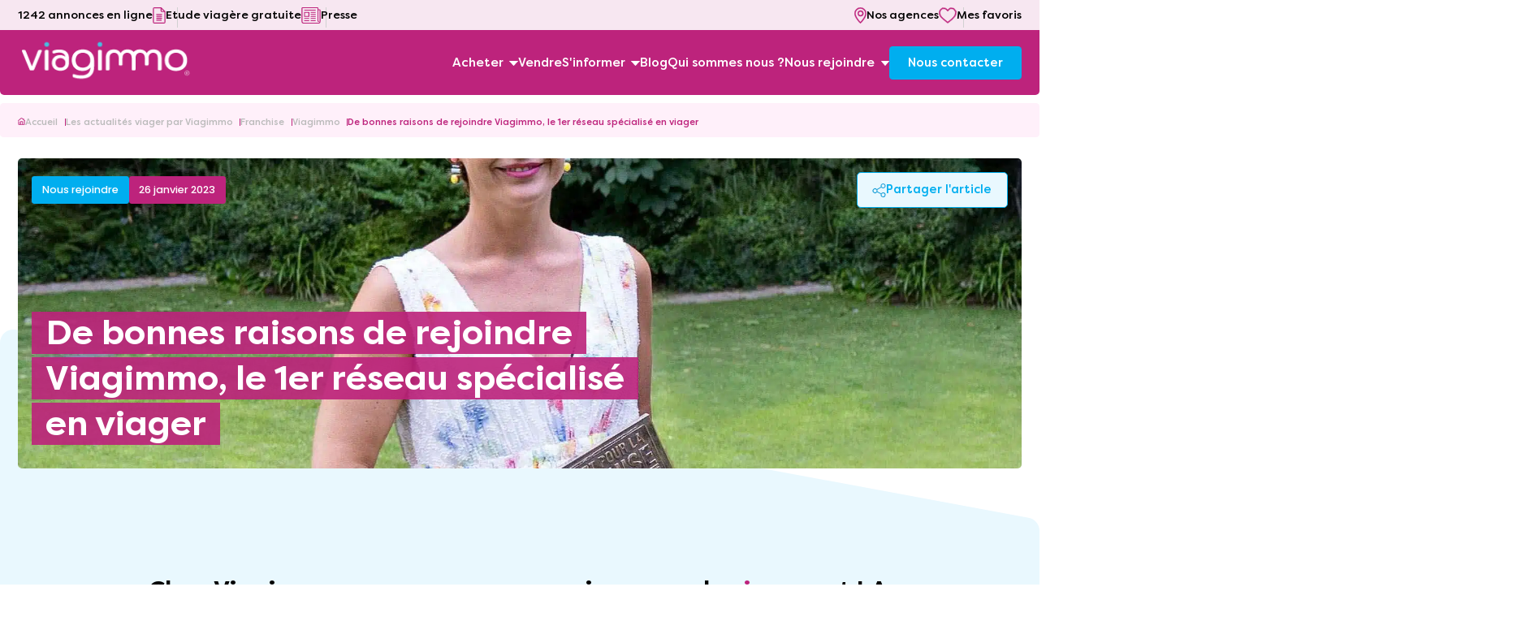

--- FILE ---
content_type: text/html; charset=UTF-8
request_url: https://viagimmo.fr/viager-bonnes-raisons-rejoindre-viagimmo/
body_size: 16486
content:
<!DOCTYPE html><html lang="fr-FR" class=" "><head><meta http-equiv="X-UA-Compatible" content="IE=edge"><meta charset="UTF-8"> <script>window.dataLayer = window.dataLayer || [];</script> <meta name="viewport" content="width=device-width, initial-scale=1.0, maximum-scale=5.0, minimum-scale=1.0"><link rel="apple-touch-icon" sizes="144x144" href="https://viagimmo.fr/wp-content/themes/viagimmo/dist/assets/img/favicon/apple-touch-icon.png"><link rel="icon" type="image/png" sizes="32x32" href="https://viagimmo.fr/wp-content/themes/viagimmo/dist/assets/img/favicon/favicon-32x32.png"><link rel="icon" type="image/png" sizes="16x16" href="https://viagimmo.fr/wp-content/themes/viagimmo/dist/assets/img/favicon/favicon-16x16.png"><link rel="manifest" href="https://viagimmo.fr/wp-content/themes/viagimmo/dist/assets/img/favicon/site.webmanifest"><link rel="mask-icon" href="https://viagimmo.fr/wp-content/themes/viagimmo/dist/assets/img/favicon/safari-pinned-tab.svg" color="#5bbad5"><meta name="msapplication-TileColor" content="#da532c"><meta name="theme-color" content="#ffffff">  <script>(function(w, d, s, l, i) {
			w[l] = w[l] || [];
			w[l].push({
				'gtm.start': new Date().getTime(),
				event: 'gtm.js'
			});
			var f = d.getElementsByTagName(s)[0],
				j = d.createElement(s),
				dl = l != 'dataLayer' ? '&l=' + l : '';
			j.async = true;
			j.src =
				'https://www.googletagmanager.com/gtm.js?id=' + i + dl;
			f.parentNode.insertBefore(j, f);
		})(window, document, 'script', 'dataLayer', 'GTM-MTVV9TP');</script>  <script>function launchGA() {
			var el = document.createElement('script');
			el.setAttribute('type', 'text/javascript');
			el.setAttribute('async', true);
			el.setAttribute('src', '//www.googletagmanager.com/gtag/js?id=UA-97019277-1');
			document.body.append(el);

			function gtag() {
				dataLayer.push(arguments);
			}

			gtag('js', new Date());
			gtag('config', 'UA-97019277-1', {
				'cookie_expires': 365 * 24 * 60 * 60,
				'anonymize_ip': true
			});
		}
		// La fonction qui permet de lancer le Facebook Pixel
		function launchFB() {
			! function(f, b, e, v, n, t, s) {
				if (f.fbq) return;
				n = f.fbq = function() {
					n.callMethod ?
						n.callMethod.apply(n, arguments) : n.queue.push(arguments)
				};
				if (!f._fbq) f._fbq = n;
				n.push = n;
				n.loaded = !0;
				n.version = '2.0';
				n.queue = [];
				t = b.createElement(e);
				t.async = !0;
				t.src = v;
				s = b.getElementsByTagName(e)[0];
				s.parentNode.insertBefore(t, s)
			}(window,
				document, 'script', 'https://connect.facebook.net/en_US/fbevents.js');

			fbq('init', '619140883038875');
			fbq('track', "PageView");

		}

		function launchClarity() {
			(function(c, l, a, r, i, t, y) {
				c[a] = c[a] || function() {
					(c[a].q = c[a].q || []).push(arguments)
				};
				t = l.createElement(r);
				t.async = 1;
				t.src = "https://www.clarity.ms/tag/" + i;
				y = l.getElementsByTagName(r)[0];
				y.parentNode.insertBefore(t, y);
			})(window, document, "clarity", "script", "enhy2uvmx5");
		}

		function launchGA4() {
			var el = document.createElement('script');
			el.setAttribute('type', 'text/javascript');
			el.setAttribute('async', true);
			el.setAttribute('src', '//www.googletagmanager.com/gtag/js?id=G-F7GEDF4VZ3');
			document.body.append(el);

			function gtag() {
				dataLayer.push(arguments);
			}

			gtag('js', new Date());
			gtag('config', 'G-F7GEDF4VZ3', {
				'cookie_expires': 365 * 24 * 60 * 60,
				'anonymize_ip': true
			});
		}
		// La fonction qui relie Axeptio au lancement du cookie Google Analytics
		void 0 === window._axcb && (window._axcb = []);
		window._axcb.push(function(axeptio) {
			axeptio.on("cookies:complete", function(choices) {
				if (choices.google_analytics) {
					launchGA();
					launchGA4();
				}
				if (choices.facebook_pixel) {
					launchFB();
				}
				if (choices.Clarity) {
					launchClarity();
				}
			});
		});</script> <meta name='robots' content='index, follow, max-image-preview:large, max-snippet:-1, max-video-preview:-1' /><link media="all" href="https://viagimmo.fr/wp-content/cache/autoptimize/css/autoptimize_b7b49eb28e418bd9a1c7aac2bd551752.css" rel="stylesheet"><title>De bonnes raisons de rejoindre Viagimmo, le 1er réseau spécialisé en viager - Viagimmo</title><meta name="description" content="Chez Viagimmo, nous sommes convaincus que le viager est LA réponse immobilière aux nécessités sanitaires, sociales et sociétales actuelles?" /><link rel="canonical" href="https://viagimmo.fr/viager-bonnes-raisons-rejoindre-viagimmo/" /><meta property="og:locale" content="fr_FR" /><meta property="og:type" content="article" /><meta property="og:title" content="De bonnes raisons de rejoindre Viagimmo, le 1er réseau spécialisé en viager - Viagimmo" /><meta property="og:description" content="Chez Viagimmo, nous sommes convaincus que le viager est LA réponse immobilière aux nécessités sanitaires, sociales et sociétales actuelles?" /><meta property="og:url" content="https://viagimmo.fr/viager-bonnes-raisons-rejoindre-viagimmo/" /><meta property="og:site_name" content="Viagimmo" /><meta property="article:publisher" content="https://www.facebook.com/Viagimmo" /><meta property="article:published_time" content="2023-01-26T08:30:40+00:00" /><meta property="article:modified_time" content="2025-07-04T08:23:32+00:00" /><meta property="og:image" content="https://viagimmo.fr/wp-content/uploads/2023/01/sophie-richard-viagimmo-viager-passeport-franchise.jpg" /><meta property="og:image:width" content="1921" /><meta property="og:image:height" content="1309" /><meta property="og:image:type" content="image/jpeg" /><meta name="author" content="Lea" /><meta name="twitter:card" content="summary_large_image" /><meta name="twitter:creator" content="@viagimmo" /><meta name="twitter:site" content="@viagimmo" /><meta name="twitter:label1" content="Écrit par" /><meta name="twitter:data1" content="Lea" /><meta name="twitter:label2" content="Durée de lecture estimée" /><meta name="twitter:data2" content="1 minute" /> <script type="application/ld+json" class="yoast-schema-graph">{"@context":"https://schema.org","@graph":[{"@type":"Article","@id":"https://viagimmo.fr/viager-bonnes-raisons-rejoindre-viagimmo/#article","isPartOf":{"@id":"https://viagimmo.fr/viager-bonnes-raisons-rejoindre-viagimmo/"},"author":{"name":"Lea","@id":"https://viagimmo.fr/#/schema/person/f5dd926804094c64c17733230a580b3f"},"headline":"De bonnes raisons de rejoindre Viagimmo, le 1er réseau spécialisé en viager","datePublished":"2023-01-26T08:30:40+00:00","dateModified":"2025-07-04T08:23:32+00:00","mainEntityOfPage":{"@id":"https://viagimmo.fr/viager-bonnes-raisons-rejoindre-viagimmo/"},"wordCount":14,"commentCount":0,"publisher":{"@id":"https://viagimmo.fr/#organization"},"image":{"@id":"https://viagimmo.fr/viager-bonnes-raisons-rejoindre-viagimmo/#primaryimage"},"thumbnailUrl":"https://viagimmo.fr/wp-content/uploads/2023/01/sophie-richard-viagimmo-viager-passeport-franchise.jpg","articleSection":["Franchise","Viagimmo","Nous rejoindre"],"inLanguage":"fr-FR","potentialAction":[{"@type":"CommentAction","name":"Comment","target":["https://viagimmo.fr/viager-bonnes-raisons-rejoindre-viagimmo/#respond"]}]},{"@type":"WebPage","@id":"https://viagimmo.fr/viager-bonnes-raisons-rejoindre-viagimmo/","url":"https://viagimmo.fr/viager-bonnes-raisons-rejoindre-viagimmo/","name":"De bonnes raisons de rejoindre Viagimmo, le 1er réseau spécialisé en viager - Viagimmo","isPartOf":{"@id":"https://viagimmo.fr/#website"},"primaryImageOfPage":{"@id":"https://viagimmo.fr/viager-bonnes-raisons-rejoindre-viagimmo/#primaryimage"},"image":{"@id":"https://viagimmo.fr/viager-bonnes-raisons-rejoindre-viagimmo/#primaryimage"},"thumbnailUrl":"https://viagimmo.fr/wp-content/uploads/2023/01/sophie-richard-viagimmo-viager-passeport-franchise.jpg","datePublished":"2023-01-26T08:30:40+00:00","dateModified":"2025-07-04T08:23:32+00:00","description":"Chez Viagimmo, nous sommes convaincus que le viager est LA réponse immobilière aux nécessités sanitaires, sociales et sociétales actuelles?","breadcrumb":{"@id":"https://viagimmo.fr/viager-bonnes-raisons-rejoindre-viagimmo/#breadcrumb"},"inLanguage":"fr-FR","potentialAction":[{"@type":"ReadAction","target":["https://viagimmo.fr/viager-bonnes-raisons-rejoindre-viagimmo/"]}]},{"@type":"ImageObject","inLanguage":"fr-FR","@id":"https://viagimmo.fr/viager-bonnes-raisons-rejoindre-viagimmo/#primaryimage","url":"https://viagimmo.fr/wp-content/uploads/2023/01/sophie-richard-viagimmo-viager-passeport-franchise.jpg","contentUrl":"https://viagimmo.fr/wp-content/uploads/2023/01/sophie-richard-viagimmo-viager-passeport-franchise.jpg","width":1921,"height":1309,"caption":"sophie richard, viagimmo, viager, passeport franchise"},{"@type":"BreadcrumbList","@id":"https://viagimmo.fr/viager-bonnes-raisons-rejoindre-viagimmo/#breadcrumb","itemListElement":[{"@type":"ListItem","position":1,"name":"Home","item":"https://viagimmo.fr/"},{"@type":"ListItem","position":2,"name":"Les actualités viager par Viagimmo","item":"https://viagimmo.fr/actualites-viager/"},{"@type":"ListItem","position":3,"name":"De bonnes raisons de rejoindre Viagimmo, le 1er réseau spécialisé en viager"}]},{"@type":"WebSite","@id":"https://viagimmo.fr/#website","url":"https://viagimmo.fr/","name":"Viagimmo","description":"Notre expertise, votre sérénité","publisher":{"@id":"https://viagimmo.fr/#organization"},"potentialAction":[{"@type":"SearchAction","target":{"@type":"EntryPoint","urlTemplate":"https://viagimmo.fr/?s={search_term_string}"},"query-input":{"@type":"PropertyValueSpecification","valueRequired":true,"valueName":"search_term_string"}}],"inLanguage":"fr-FR"},{"@type":"Organization","@id":"https://viagimmo.fr/#organization","name":"Viagimmo","url":"https://viagimmo.fr/","logo":{"@type":"ImageObject","inLanguage":"fr-FR","@id":"https://viagimmo.fr/#/schema/logo/image/","url":"https://viagimmo.fr/wp-content/uploads/2022/10/CP-1.png","contentUrl":"https://viagimmo.fr/wp-content/uploads/2022/10/CP-1.png","width":2475,"height":1650,"caption":"Viagimmo"},"image":{"@id":"https://viagimmo.fr/#/schema/logo/image/"},"sameAs":["https://www.facebook.com/Viagimmo","https://x.com/viagimmo","https://www.youtube.com/channel/UCfo-X3MZdrMvPbqerHreEZg","https://www.instagram.com/viagimmo/?hl=fr","https://www.linkedin.com/company/viagimmo"]},{"@type":"Person","@id":"https://viagimmo.fr/#/schema/person/f5dd926804094c64c17733230a580b3f","name":"Lea","url":"https://viagimmo.fr/author/lea/"}]}</script> <link rel='dns-prefetch' href='//hcaptcha.com' /><link rel="alternate" title="oEmbed (JSON)" type="application/json+oembed" href="https://viagimmo.fr/wp-json/oembed/1.0/embed?url=https%3A%2F%2Fviagimmo.fr%2Fviager-bonnes-raisons-rejoindre-viagimmo%2F" /><link rel="alternate" title="oEmbed (XML)" type="text/xml+oembed" href="https://viagimmo.fr/wp-json/oembed/1.0/embed?url=https%3A%2F%2Fviagimmo.fr%2Fviager-bonnes-raisons-rejoindre-viagimmo%2F&#038;format=xml" /><style id='wp-img-auto-sizes-contain-inline-css' type='text/css'>img:is([sizes=auto i],[sizes^="auto," i]){contain-intrinsic-size:3000px 1500px}
/*# sourceURL=wp-img-auto-sizes-contain-inline-css */</style><style id='wp-block-library-inline-css' type='text/css'>:root{--wp-block-synced-color:#7a00df;--wp-block-synced-color--rgb:122,0,223;--wp-bound-block-color:var(--wp-block-synced-color);--wp-editor-canvas-background:#ddd;--wp-admin-theme-color:#007cba;--wp-admin-theme-color--rgb:0,124,186;--wp-admin-theme-color-darker-10:#006ba1;--wp-admin-theme-color-darker-10--rgb:0,107,160.5;--wp-admin-theme-color-darker-20:#005a87;--wp-admin-theme-color-darker-20--rgb:0,90,135;--wp-admin-border-width-focus:2px}@media (min-resolution:192dpi){:root{--wp-admin-border-width-focus:1.5px}}.wp-element-button{cursor:pointer}:root .has-very-light-gray-background-color{background-color:#eee}:root .has-very-dark-gray-background-color{background-color:#313131}:root .has-very-light-gray-color{color:#eee}:root .has-very-dark-gray-color{color:#313131}:root .has-vivid-green-cyan-to-vivid-cyan-blue-gradient-background{background:linear-gradient(135deg,#00d084,#0693e3)}:root .has-purple-crush-gradient-background{background:linear-gradient(135deg,#34e2e4,#4721fb 50%,#ab1dfe)}:root .has-hazy-dawn-gradient-background{background:linear-gradient(135deg,#faaca8,#dad0ec)}:root .has-subdued-olive-gradient-background{background:linear-gradient(135deg,#fafae1,#67a671)}:root .has-atomic-cream-gradient-background{background:linear-gradient(135deg,#fdd79a,#004a59)}:root .has-nightshade-gradient-background{background:linear-gradient(135deg,#330968,#31cdcf)}:root .has-midnight-gradient-background{background:linear-gradient(135deg,#020381,#2874fc)}:root{--wp--preset--font-size--normal:16px;--wp--preset--font-size--huge:42px}.has-regular-font-size{font-size:1em}.has-larger-font-size{font-size:2.625em}.has-normal-font-size{font-size:var(--wp--preset--font-size--normal)}.has-huge-font-size{font-size:var(--wp--preset--font-size--huge)}.has-text-align-center{text-align:center}.has-text-align-left{text-align:left}.has-text-align-right{text-align:right}.has-fit-text{white-space:nowrap!important}#end-resizable-editor-section{display:none}.aligncenter{clear:both}.items-justified-left{justify-content:flex-start}.items-justified-center{justify-content:center}.items-justified-right{justify-content:flex-end}.items-justified-space-between{justify-content:space-between}.screen-reader-text{border:0;clip-path:inset(50%);height:1px;margin:-1px;overflow:hidden;padding:0;position:absolute;width:1px;word-wrap:normal!important}.screen-reader-text:focus{background-color:#ddd;clip-path:none;color:#444;display:block;font-size:1em;height:auto;left:5px;line-height:normal;padding:15px 23px 14px;text-decoration:none;top:5px;width:auto;z-index:100000}html :where(.has-border-color){border-style:solid}html :where([style*=border-top-color]){border-top-style:solid}html :where([style*=border-right-color]){border-right-style:solid}html :where([style*=border-bottom-color]){border-bottom-style:solid}html :where([style*=border-left-color]){border-left-style:solid}html :where([style*=border-width]){border-style:solid}html :where([style*=border-top-width]){border-top-style:solid}html :where([style*=border-right-width]){border-right-style:solid}html :where([style*=border-bottom-width]){border-bottom-style:solid}html :where([style*=border-left-width]){border-left-style:solid}html :where(img[class*=wp-image-]){height:auto;max-width:100%}:where(figure){margin:0 0 1em}html :where(.is-position-sticky){--wp-admin--admin-bar--position-offset:var(--wp-admin--admin-bar--height,0px)}@media screen and (max-width:600px){html :where(.is-position-sticky){--wp-admin--admin-bar--position-offset:0px}}

/*# sourceURL=wp-block-library-inline-css */</style><style id='global-styles-inline-css' type='text/css'>:root{--wp--preset--aspect-ratio--square: 1;--wp--preset--aspect-ratio--4-3: 4/3;--wp--preset--aspect-ratio--3-4: 3/4;--wp--preset--aspect-ratio--3-2: 3/2;--wp--preset--aspect-ratio--2-3: 2/3;--wp--preset--aspect-ratio--16-9: 16/9;--wp--preset--aspect-ratio--9-16: 9/16;--wp--preset--color--black: #000000;--wp--preset--color--cyan-bluish-gray: #abb8c3;--wp--preset--color--white: #ffffff;--wp--preset--color--pale-pink: #f78da7;--wp--preset--color--vivid-red: #cf2e2e;--wp--preset--color--luminous-vivid-orange: #ff6900;--wp--preset--color--luminous-vivid-amber: #fcb900;--wp--preset--color--light-green-cyan: #7bdcb5;--wp--preset--color--vivid-green-cyan: #00d084;--wp--preset--color--pale-cyan-blue: #8ed1fc;--wp--preset--color--vivid-cyan-blue: #0693e3;--wp--preset--color--vivid-purple: #9b51e0;--wp--preset--gradient--vivid-cyan-blue-to-vivid-purple: linear-gradient(135deg,rgb(6,147,227) 0%,rgb(155,81,224) 100%);--wp--preset--gradient--light-green-cyan-to-vivid-green-cyan: linear-gradient(135deg,rgb(122,220,180) 0%,rgb(0,208,130) 100%);--wp--preset--gradient--luminous-vivid-amber-to-luminous-vivid-orange: linear-gradient(135deg,rgb(252,185,0) 0%,rgb(255,105,0) 100%);--wp--preset--gradient--luminous-vivid-orange-to-vivid-red: linear-gradient(135deg,rgb(255,105,0) 0%,rgb(207,46,46) 100%);--wp--preset--gradient--very-light-gray-to-cyan-bluish-gray: linear-gradient(135deg,rgb(238,238,238) 0%,rgb(169,184,195) 100%);--wp--preset--gradient--cool-to-warm-spectrum: linear-gradient(135deg,rgb(74,234,220) 0%,rgb(151,120,209) 20%,rgb(207,42,186) 40%,rgb(238,44,130) 60%,rgb(251,105,98) 80%,rgb(254,248,76) 100%);--wp--preset--gradient--blush-light-purple: linear-gradient(135deg,rgb(255,206,236) 0%,rgb(152,150,240) 100%);--wp--preset--gradient--blush-bordeaux: linear-gradient(135deg,rgb(254,205,165) 0%,rgb(254,45,45) 50%,rgb(107,0,62) 100%);--wp--preset--gradient--luminous-dusk: linear-gradient(135deg,rgb(255,203,112) 0%,rgb(199,81,192) 50%,rgb(65,88,208) 100%);--wp--preset--gradient--pale-ocean: linear-gradient(135deg,rgb(255,245,203) 0%,rgb(182,227,212) 50%,rgb(51,167,181) 100%);--wp--preset--gradient--electric-grass: linear-gradient(135deg,rgb(202,248,128) 0%,rgb(113,206,126) 100%);--wp--preset--gradient--midnight: linear-gradient(135deg,rgb(2,3,129) 0%,rgb(40,116,252) 100%);--wp--preset--font-size--small: 13px;--wp--preset--font-size--medium: 20px;--wp--preset--font-size--large: 36px;--wp--preset--font-size--x-large: 42px;--wp--preset--spacing--20: 0.44rem;--wp--preset--spacing--30: 0.67rem;--wp--preset--spacing--40: 1rem;--wp--preset--spacing--50: 1.5rem;--wp--preset--spacing--60: 2.25rem;--wp--preset--spacing--70: 3.38rem;--wp--preset--spacing--80: 5.06rem;--wp--preset--shadow--natural: 6px 6px 9px rgba(0, 0, 0, 0.2);--wp--preset--shadow--deep: 12px 12px 50px rgba(0, 0, 0, 0.4);--wp--preset--shadow--sharp: 6px 6px 0px rgba(0, 0, 0, 0.2);--wp--preset--shadow--outlined: 6px 6px 0px -3px rgb(255, 255, 255), 6px 6px rgb(0, 0, 0);--wp--preset--shadow--crisp: 6px 6px 0px rgb(0, 0, 0);}:where(.is-layout-flex){gap: 0.5em;}:where(.is-layout-grid){gap: 0.5em;}body .is-layout-flex{display: flex;}.is-layout-flex{flex-wrap: wrap;align-items: center;}.is-layout-flex > :is(*, div){margin: 0;}body .is-layout-grid{display: grid;}.is-layout-grid > :is(*, div){margin: 0;}:where(.wp-block-columns.is-layout-flex){gap: 2em;}:where(.wp-block-columns.is-layout-grid){gap: 2em;}:where(.wp-block-post-template.is-layout-flex){gap: 1.25em;}:where(.wp-block-post-template.is-layout-grid){gap: 1.25em;}.has-black-color{color: var(--wp--preset--color--black) !important;}.has-cyan-bluish-gray-color{color: var(--wp--preset--color--cyan-bluish-gray) !important;}.has-white-color{color: var(--wp--preset--color--white) !important;}.has-pale-pink-color{color: var(--wp--preset--color--pale-pink) !important;}.has-vivid-red-color{color: var(--wp--preset--color--vivid-red) !important;}.has-luminous-vivid-orange-color{color: var(--wp--preset--color--luminous-vivid-orange) !important;}.has-luminous-vivid-amber-color{color: var(--wp--preset--color--luminous-vivid-amber) !important;}.has-light-green-cyan-color{color: var(--wp--preset--color--light-green-cyan) !important;}.has-vivid-green-cyan-color{color: var(--wp--preset--color--vivid-green-cyan) !important;}.has-pale-cyan-blue-color{color: var(--wp--preset--color--pale-cyan-blue) !important;}.has-vivid-cyan-blue-color{color: var(--wp--preset--color--vivid-cyan-blue) !important;}.has-vivid-purple-color{color: var(--wp--preset--color--vivid-purple) !important;}.has-black-background-color{background-color: var(--wp--preset--color--black) !important;}.has-cyan-bluish-gray-background-color{background-color: var(--wp--preset--color--cyan-bluish-gray) !important;}.has-white-background-color{background-color: var(--wp--preset--color--white) !important;}.has-pale-pink-background-color{background-color: var(--wp--preset--color--pale-pink) !important;}.has-vivid-red-background-color{background-color: var(--wp--preset--color--vivid-red) !important;}.has-luminous-vivid-orange-background-color{background-color: var(--wp--preset--color--luminous-vivid-orange) !important;}.has-luminous-vivid-amber-background-color{background-color: var(--wp--preset--color--luminous-vivid-amber) !important;}.has-light-green-cyan-background-color{background-color: var(--wp--preset--color--light-green-cyan) !important;}.has-vivid-green-cyan-background-color{background-color: var(--wp--preset--color--vivid-green-cyan) !important;}.has-pale-cyan-blue-background-color{background-color: var(--wp--preset--color--pale-cyan-blue) !important;}.has-vivid-cyan-blue-background-color{background-color: var(--wp--preset--color--vivid-cyan-blue) !important;}.has-vivid-purple-background-color{background-color: var(--wp--preset--color--vivid-purple) !important;}.has-black-border-color{border-color: var(--wp--preset--color--black) !important;}.has-cyan-bluish-gray-border-color{border-color: var(--wp--preset--color--cyan-bluish-gray) !important;}.has-white-border-color{border-color: var(--wp--preset--color--white) !important;}.has-pale-pink-border-color{border-color: var(--wp--preset--color--pale-pink) !important;}.has-vivid-red-border-color{border-color: var(--wp--preset--color--vivid-red) !important;}.has-luminous-vivid-orange-border-color{border-color: var(--wp--preset--color--luminous-vivid-orange) !important;}.has-luminous-vivid-amber-border-color{border-color: var(--wp--preset--color--luminous-vivid-amber) !important;}.has-light-green-cyan-border-color{border-color: var(--wp--preset--color--light-green-cyan) !important;}.has-vivid-green-cyan-border-color{border-color: var(--wp--preset--color--vivid-green-cyan) !important;}.has-pale-cyan-blue-border-color{border-color: var(--wp--preset--color--pale-cyan-blue) !important;}.has-vivid-cyan-blue-border-color{border-color: var(--wp--preset--color--vivid-cyan-blue) !important;}.has-vivid-purple-border-color{border-color: var(--wp--preset--color--vivid-purple) !important;}.has-vivid-cyan-blue-to-vivid-purple-gradient-background{background: var(--wp--preset--gradient--vivid-cyan-blue-to-vivid-purple) !important;}.has-light-green-cyan-to-vivid-green-cyan-gradient-background{background: var(--wp--preset--gradient--light-green-cyan-to-vivid-green-cyan) !important;}.has-luminous-vivid-amber-to-luminous-vivid-orange-gradient-background{background: var(--wp--preset--gradient--luminous-vivid-amber-to-luminous-vivid-orange) !important;}.has-luminous-vivid-orange-to-vivid-red-gradient-background{background: var(--wp--preset--gradient--luminous-vivid-orange-to-vivid-red) !important;}.has-very-light-gray-to-cyan-bluish-gray-gradient-background{background: var(--wp--preset--gradient--very-light-gray-to-cyan-bluish-gray) !important;}.has-cool-to-warm-spectrum-gradient-background{background: var(--wp--preset--gradient--cool-to-warm-spectrum) !important;}.has-blush-light-purple-gradient-background{background: var(--wp--preset--gradient--blush-light-purple) !important;}.has-blush-bordeaux-gradient-background{background: var(--wp--preset--gradient--blush-bordeaux) !important;}.has-luminous-dusk-gradient-background{background: var(--wp--preset--gradient--luminous-dusk) !important;}.has-pale-ocean-gradient-background{background: var(--wp--preset--gradient--pale-ocean) !important;}.has-electric-grass-gradient-background{background: var(--wp--preset--gradient--electric-grass) !important;}.has-midnight-gradient-background{background: var(--wp--preset--gradient--midnight) !important;}.has-small-font-size{font-size: var(--wp--preset--font-size--small) !important;}.has-medium-font-size{font-size: var(--wp--preset--font-size--medium) !important;}.has-large-font-size{font-size: var(--wp--preset--font-size--large) !important;}.has-x-large-font-size{font-size: var(--wp--preset--font-size--x-large) !important;}
/*# sourceURL=global-styles-inline-css */</style><style id='classic-theme-styles-inline-css' type='text/css'>/*! This file is auto-generated */
.wp-block-button__link{color:#fff;background-color:#32373c;border-radius:9999px;box-shadow:none;text-decoration:none;padding:calc(.667em + 2px) calc(1.333em + 2px);font-size:1.125em}.wp-block-file__button{background:#32373c;color:#fff;text-decoration:none}
/*# sourceURL=/wp-includes/css/classic-themes.min.css */</style><link rel="https://api.w.org/" href="https://viagimmo.fr/wp-json/" /><link rel="alternate" title="JSON" type="application/json" href="https://viagimmo.fr/wp-json/wp/v2/posts/2709" /><link rel='shortlink' href='https://viagimmo.fr/?p=2709' /><style>.h-captcha{position:relative;display:block;margin-bottom:2rem;padding:0;clear:both}.h-captcha[data-size="normal"]{width:302px;height:76px}.h-captcha[data-size="compact"]{width:158px;height:138px}.h-captcha[data-size="invisible"]{display:none}.h-captcha iframe{z-index:1}.h-captcha::before{content:"";display:block;position:absolute;top:0;left:0;background:url(https://viagimmo.fr/wp-content/plugins/hcaptcha-for-forms-and-more/assets/images/hcaptcha-div-logo.svg) no-repeat;border:1px solid #fff0;border-radius:4px;box-sizing:border-box}.h-captcha::after{content:"The hCaptcha loading is delayed until user interaction.";font-family:-apple-system,system-ui,BlinkMacSystemFont,"Segoe UI",Roboto,Oxygen,Ubuntu,"Helvetica Neue",Arial,sans-serif;font-size:10px;font-weight:500;position:absolute;top:0;bottom:0;left:0;right:0;box-sizing:border-box;color:#bf1722;opacity:0}.h-captcha:not(:has(iframe))::after{animation:hcap-msg-fade-in .3s ease forwards;animation-delay:2s}.h-captcha:has(iframe)::after{animation:none;opacity:0}@keyframes hcap-msg-fade-in{to{opacity:1}}.h-captcha[data-size="normal"]::before{width:302px;height:76px;background-position:93.8% 28%}.h-captcha[data-size="normal"]::after{width:302px;height:76px;display:flex;flex-wrap:wrap;align-content:center;line-height:normal;padding:0 75px 0 10px}.h-captcha[data-size="compact"]::before{width:158px;height:138px;background-position:49.9% 78.8%}.h-captcha[data-size="compact"]::after{width:158px;height:138px;text-align:center;line-height:normal;padding:24px 10px 10px 10px}.h-captcha[data-theme="light"]::before,body.is-light-theme .h-captcha[data-theme="auto"]::before,.h-captcha[data-theme="auto"]::before{background-color:#fafafa;border:1px solid #e0e0e0}.h-captcha[data-theme="dark"]::before,body.is-dark-theme .h-captcha[data-theme="auto"]::before,html.wp-dark-mode-active .h-captcha[data-theme="auto"]::before,html.drdt-dark-mode .h-captcha[data-theme="auto"]::before{background-image:url(https://viagimmo.fr/wp-content/plugins/hcaptcha-for-forms-and-more/assets/images/hcaptcha-div-logo-white.svg);background-repeat:no-repeat;background-color:#333;border:1px solid #f5f5f5}@media (prefers-color-scheme:dark){.h-captcha[data-theme="auto"]::before{background-image:url(https://viagimmo.fr/wp-content/plugins/hcaptcha-for-forms-and-more/assets/images/hcaptcha-div-logo-white.svg);background-repeat:no-repeat;background-color:#333;border:1px solid #f5f5f5}}.h-captcha[data-theme="custom"]::before{background-color:initial}.h-captcha[data-size="invisible"]::before,.h-captcha[data-size="invisible"]::after{display:none}.h-captcha iframe{position:relative}div[style*="z-index: 2147483647"] div[style*="border-width: 11px"][style*="position: absolute"][style*="pointer-events: none"]{border-style:none}</style><style>span[data-name="hcap-cf7"] .h-captcha{margin-bottom:0}span[data-name="hcap-cf7"]~input[type="submit"],span[data-name="hcap-cf7"]~button[type="submit"]{margin-top:2rem}</style><link rel="icon" href="https://viagimmo.fr/wp-content/uploads/2023/10/cropped-favicon-50x50-1-32x32.png" sizes="32x32" /><link rel="icon" href="https://viagimmo.fr/wp-content/uploads/2023/10/cropped-favicon-50x50-1-192x192.png" sizes="192x192" /><link rel="apple-touch-icon" href="https://viagimmo.fr/wp-content/uploads/2023/10/cropped-favicon-50x50-1-180x180.png" /><meta name="msapplication-TileImage" content="https://viagimmo.fr/wp-content/uploads/2023/10/cropped-favicon-50x50-1-270x270.png" /></head><body class="wp-singular post-template-default single single-post postid-2709 single-format-standard wp-theme-viagimmo is-front is-mac" > <noscript><iframe src="https://www.googletagmanager.com/ns.html?id=GTM-MTVV9TP" height="0" width="0" style="display:none;visibility:hidden"></iframe></noscript> <noscript><img height="1" width="1" style="display:none" src="https://www.facebook.com/tr?id=619140883038875&ev=PageView&noscript=1" /></noscript><header class="page-header" id="header"><div class="menu-top"><div class="big-container"><div class="left"> <span class="nbAnnonces">1242 annonces en ligne</span> <a href="https://viagimmo.fr/demander-une-etude-viagere/"> <img class="js-inject-me doc" src='https://viagimmo.fr/wp-content/themes/viagimmo/dist/assets/img/pictos/doc.svg' width='19' height='25' alt="icone Etude viagère gratuite>" /> <span>Etude viagère gratuite</span> </a> <a href="https://viagimmo.fr/categorie/medias/"> <img class="js-inject-me newspaper" src='https://viagimmo.fr/wp-content/themes/viagimmo/dist/assets/img/pictos/newspaper.svg' width='28' height='25' alt="icone Presse>" /> <span>Presse</span> </a></div><div class="right"> <a href=" https://viagimmo.fr/agences-viagimmo/"> <img class="js-inject-me pin" src='https://viagimmo.fr/wp-content/themes/viagimmo/dist/assets/img/pictos/pink_pin.svg' width='18' height='25' alt="icone Nos agences>" /> <span>Nos agences</span> </a> <a href="https://viagimmo.fr/mes-favoris/" class="favorisLink"> <img class="js-inject-me heart" src='https://viagimmo.fr/wp-content/themes/viagimmo/dist/assets/img/pictos/heart.svg' width='26' height='25' alt="icone Mes favoris>" /> <span>Mes favoris</span> </a></div></div></div><div class="menu-bottom"><div class="big-container"> <a href="/" class="logo-container"> <img class="js-inject-me logo-title" src="https://viagimmo.fr/wp-content/uploads/2022/09/logo_viagimmo-1.png" alt="logo viagimmo, viager, le viager, viagimmo, logo" width="220" height="60" /> </a><nav class="menu-container"><div class="menu-list-items"> <script type="application/ld+json">{
										"@context": "https://schema.org",
										"@type": "SiteNavigationElement",
										"name": ["Vendre","Blog","Qui sommes nous ?","Nous contacter"],
										"url": ["https:\/\/viagimmo.fr\/demander-une-etude-viagere\/","https:\/\/viagimmo.fr\/actualites-viager\/","https:\/\/viagimmo.fr\/qui-sommes-nous\/","https:\/\/viagimmo.fr\/contact-viagimmo\/"]									}</script> <div class="menu-item menu-item-level-first menu-item-has-children"><div class="menu-item-container"> <a  href="https://viagimmo.fr/nos-annonces/" target=""><span class="menu-item-title">Acheter</span></a> <img class="js-inject-me menu-item-chevron" src="https://viagimmo.fr/wp-content/themes/viagimmo/dist/assets/img/pictos/arrow_menu.svg" alt="picto-chevron" width="9px" height="9px" /></div></div><div class="menu-item-level-second-container"><div class="menu-item-level-second container"> <a href="https://viagimmo.fr/nos-annonces/?viager=occupe&order=DESC&orderBy=date_creation&layout=grid&_page=1&page_recherche" class="menu-item" target=""><span class="menu-item-title">Viager occupé</span></a> <a href="https://viagimmo.fr/nos-annonces/?viager=libre&order=DESC&orderBy=date_creation&layout=grid&_page=1&page_recherche" class="menu-item" target=""><span class="menu-item-title">Viager libre</span></a> <a href="https://viagimmo.fr/nos-annonces-immobilieres/?viager=vente_terme_occupe&order=DESC&orderBy=date_mandat&layout=grid&_page=1&page_recherche" class="menu-item" target=""><span class="menu-item-title">Vente à terme occupée</span></a> <a href="https://viagimmo.fr/nos-annonces-immobilieres/?viager=vente_terme_libre&order=DESC&orderBy=date_mandat&layout=grid&_page=1&page_recherche" class="menu-item" target=""><span class="menu-item-title">Vente à terme libre</span></a> <a href="https://viagimmo.fr/nos-annonces-immobilieres/?viager=vente_comptant&order=DESC&orderBy=date_mandat&layout=grid&_page=1&page_recherche" class="menu-item" target=""><span class="menu-item-title">Vente au comptant</span></a> <a href="https://viagimmo.fr/nos-annonces-immobilieres/?viager=vente_nu_propriete&order=DESC&orderBy=date_mandat&layout=grid&_page=1&page_recherche" class="menu-item" target=""><span class="menu-item-title">Vente nue-propriété</span></a> <a href="https://viagimmo.fr/nos-annonces-immobilieres/?distance=50&ville=BORDEAUX-33,TOULOUSE-31,BAYONNE-64100,PAU-64000,AGEN-47000,MONTAUBAN-82000&order=DESC&orderBy=date_mandat&layout=grid&_page=1&page_recherche" class="menu-item" target=""><span class="menu-item-title">Sud-Ouest</span></a> <a href="https://viagimmo.fr/nos-annonces-immobilieres/?distance=50&ville=MARSEILLE-13,NICE-06,TOULON-83,AVIGNON-84,MONTPELLIER-34,GRENOBLE-38,VALENCE-26000&order=DESC&orderBy=date_mandat&layout=grid&_page=1&page_recherche" class="menu-item" target=""><span class="menu-item-title">Sud-Est</span></a> <a href="https://viagimmo.fr/nos-annonces-immobilieres/?distance=50&ville=RENNES-35,BREST-29200,VANNES-56000,QUIMPER-29000,CAEN-14000,ROUEN-76,LE%20HAVRE-76,CHERBOURG%20EN%20COTENTIN-50,NANTES-44&order=DESC&orderBy=date_mandat&layout=grid&_page=1&page_recherche" class="menu-item" target=""><span class="menu-item-title">Nord-Ouest</span></a> <a href="https://viagimmo.fr/nos-annonces-immobilieres/?distance=50&ville=LILLE-59,AMIENS-80,REIMS-51100,METZ-57,NANCY-54,STRASBOURG-67,MULHOUSE-68,BESANCON-25000&order=DESC&orderBy=date_mandat&layout=grid&_page=1&page_recherche" class="menu-item" target=""><span class="menu-item-title">Nord-Est</span></a> <a href="https://viagimmo.fr/nos-annonces-immobilieres/?ville=ORLEANS-45,TOURS-37,BLOIS-41000,CHATEAUROUX-36000,BOURGES-18000,CHARTRES-28000,CLERMONT%20FERRAND-63,NEVERS-58000,GUERET-23000&distance=50&order=DESC&orderBy=date_mandat&layout=grid&_page=1&page_recherche" class="menu-item" target=""><span class="menu-item-title">Centre</span></a> <a href="https://viagimmo.fr/nos-annonces-immobilieres/?ville=PARIS-75&distance=30&order=DESC&orderBy=date_mandat&layout=grid&_page=1&page_recherche" class="menu-item" target=""><span class="menu-item-title">Île-de-France</span></a> <a href="https://viagimmo.fr/nos-annonces/?bien=2&order=DESC&orderBy=date_creation&_page=1" class="menu-item" target=""><span class="menu-item-title">Maisons en viager</span></a> <a href="https://viagimmo.fr/nos-annonces/?bien=1&order=DESC&orderBy=date_creation&layout=grid&_page=1&page_recherche" class="menu-item" target=""><span class="menu-item-title">Appartements en viager</span></a></div></div> <a href="https://viagimmo.fr/demander-une-etude-viagere/" class="menu-item menu-item-level-first vendre"><div class="menu-item-container"> <span class="menu-item-title">Vendre</span></div> </a><div class="menu-item menu-item-level-first menu-item-has-children"><div class="menu-item-container"> <a title="S'informer" href="javascript:void(0);" target=""><span class="menu-item-title">S'informer</span></a> <img class="js-inject-me menu-item-chevron" src="https://viagimmo.fr/wp-content/themes/viagimmo/dist/assets/img/pictos/arrow_menu.svg" alt="picto-chevron" width="9px" height="9px" /></div></div><div class="menu-item-level-second-container"><div class="menu-item-level-second container"> <a href="https://viagimmo.fr/accueil-viagimmo/le-viager/" class="menu-item" target=""><span class="menu-item-title">Le viager</span></a> <a href="https://viagimmo.fr/vente-a-terme/" class="menu-item" target=""><span class="menu-item-title">La vente à terme</span></a> <a href="https://viagimmo.fr/la-nue-propriete/" class="menu-item" target=""><span class="menu-item-title">La nue-propriété</span></a> <a href="https://viagimmo.fr/la-vente-au-comptant/" class="menu-item" target=""><span class="menu-item-title">La vente au comptant</span></a> <a href="https://viagimmo.fr/questions-frequentes/" class="menu-item" target=""><span class="menu-item-title">FAQ Viager</span></a> <a href="https://viagimmo.fr/les-ebooks/" class="menu-item" target=""><span class="menu-item-title">Les EBOOKS Viagimmo</span></a> <a href="https://viagimmo.fr/le-guide-pratique/" class="menu-item" target=""><span class="menu-item-title">Le guide pratique du viager</span></a> <a href="https://viagimmo.fr/wp-content/uploads/2024/10/Plaquette_BtoC_2024.pdf" class="menu-item" target="_blank"><span class="menu-item-title">Brochure</span></a> <a href="https://viagimmo.fr/la-gestion-en-viager-selon-viagimmo/" class="menu-item" target=""><span class="menu-item-title">Gestion viagère</span></a></div></div> <a href="https://viagimmo.fr/actualites-viager/" class="menu-item menu-item-level-first "><div class="menu-item-container"> <span class="menu-item-title">Blog</span></div> </a> <a href="https://viagimmo.fr/qui-sommes-nous/" class="menu-item menu-item-level-first "><div class="menu-item-container"> <span class="menu-item-title">Qui sommes nous ?</span></div> </a><div class="menu-item menu-item-level-first menu-item-has-children"><div class="menu-item-container"> <a  href="https://viagimmo.fr/rejoindre-viagimmo/" target=""><span class="menu-item-title">Nous rejoindre</span></a> <img class="js-inject-me menu-item-chevron" src="https://viagimmo.fr/wp-content/themes/viagimmo/dist/assets/img/pictos/arrow_menu.svg" alt="picto-chevron" width="9px" height="9px" /></div></div><div class="menu-item-level-second-container"><div class="menu-item-level-second container"> <a href="https://viagimmo.fr/prescripteur-viagimmo/" class="menu-item" target=""><span class="menu-item-title">Partenariat Viagimmo</span></a></div></div> <a href="https://viagimmo.fr/contact-viagimmo/" class="menu-item menu-item-level-first lien-contact"><div class="menu-item-container"> <span class="menu-item-title">Nous contacter</span></div> </a></div></nav></div></div></header><main id="page-body"><div class="nav-bar-container"><div class="breadcrumb"><div class="container" typeof="BreadcrumbList" vocab="http://schema.org/"> <span property="itemListElement" typeof="ListItem"><a property="item" typeof="WebPage" title="Go to Viagimmo." href="https://viagimmo.fr" class="home" ><span property="name"><img src="/wp-content/uploads/2022/05/Home.svg" alt="accueil" class="js-inject-me">Accueil</span></a><meta property="position" content="1"></span><span property="itemListElement" typeof="ListItem"><a property="item" typeof="WebPage" title="Go to Les actualités viager par Viagimmo." href="https://viagimmo.fr/actualites-viager/" class="post-root post post-post" ><span property="name">Les actualités viager par Viagimmo</span></a><meta property="position" content="2"></span><span property="itemListElement" typeof="ListItem"><a property="item" typeof="WebPage" title="Go to the Franchise Catégorie archives." href="https://viagimmo.fr/categorie/franchise/" class="taxonomy category" ><span property="name">Franchise</span></a><meta property="position" content="3"></span><span property="itemListElement" typeof="ListItem"><a property="item" typeof="WebPage" title="Go to the Viagimmo Catégorie archives." href="https://viagimmo.fr/categorie/franchise/viagimmo/" class="taxonomy category" ><span property="name">Viagimmo</span></a><meta property="position" content="4"></span><span property="itemListElement" typeof="ListItem"><span property="name" class="post post-post current-item">De bonnes raisons de rejoindre Viagimmo, le 1er réseau spécialisé en viager</span><meta property="url" content="https://viagimmo.fr/viager-bonnes-raisons-rejoindre-viagimmo/"><meta property="position" content="5"></span></div></div></div> <a href="https://viagimmo.fr/contact-viagimmo/" class="sticky-contact"> <img class="js-inject-me" src="https://viagimmo.fr/wp-content/themes/viagimmo/dist/assets/img/pictos/message.svg" alt="picto-message" width="27px" height="27px" loading="lazy" /> Nous contacter </a><section class="contenu_flexible "><div class="container"><div class="mobile-buttons mobile-only"><div class="back"> <a href='https://viagimmo.fr/actualites-viager/'  target="" class="kook-btn bg-transparent left" > <span>Retour aux articles</span> <img class="js-inject-me" src="https://viagimmo.fr/wp-content/themes/viagimmo/dist/assets/img/pictos/chevron-left.svg" alt="chevron-left" loading="lazy" /> </a></div><div class="share mobile"><div class="button" tabindex="-1"> <img class="js-inject-me" src='https://viagimmo.fr/wp-content/themes/viagimmo/dist/assets/img/pictos/share.svg' width='20' height='20' alt='' loading='lazy' /></div><div class="popup"> <a href="https://www.facebook.com/sharer/sharer.php?u=https://viagimmo.fr/viager-bonnes-raisons-rejoindre-viagimmo/&title=De bonnes raisons de rejoindre Viagimmo, le 1er réseau spécialisé en viager&description=&display=popup" target="_blank"> <img class="js-inject-me" src='https://viagimmo.fr/wp-content/themes/viagimmo/dist/assets/img/pictos/share_facebook.svg' width='28' height='28' alt='' loading='lazy' /> </a> <a href="https://twitter.com/home?status=https://viagimmo.fr/viager-bonnes-raisons-rejoindre-viagimmo/&text=De bonnes raisons de rejoindre Viagimmo, le 1er réseau spécialisé en viager" target="_blank"> <img class="js-inject-me" src='https://viagimmo.fr/wp-content/themes/viagimmo/dist/assets/img/pictos/share_twitter.svg' width='28' height='28' alt='' loading='lazy' /> </a> <a href="https://www.linkedin.com/sharing/share-offsite/?url=https://viagimmo.fr/viager-bonnes-raisons-rejoindre-viagimmo/" target="_blank"> <img class="js-inject-me" src='https://viagimmo.fr/wp-content/themes/viagimmo/dist/assets/img/pictos/share_linkedin.svg' width='28' height='28' alt='' loading='lazy' /> </a> <a href="http://pinterest.com/pin/create/button/?url=https://viagimmo.fr/viager-bonnes-raisons-rejoindre-viagimmo/&description=De bonnes raisons de rejoindre Viagimmo, le 1er réseau spécialisé en viager" target="_blank"> <img class="js-inject-me" src='https://viagimmo.fr/wp-content/themes/viagimmo/dist/assets/img/pictos/share_pinterest.svg' width='28' height='28' alt='' loading='lazy' /> </a> <a href="mailto:?subject=De bonnes raisons de rejoindre Viagimmo, le 1er réseau spécialisé en viager&body=https://viagimmo.fr/viager-bonnes-raisons-rejoindre-viagimmo/" target="_blank"> <img class="js-inject-me" src='https://viagimmo.fr/wp-content/themes/viagimmo/dist/assets/img/pictos/share_mail.svg' width='28' height='28' alt='' loading='lazy' /> </a></div></div></div><div class="bandeau_image"> <picture class="image" loading="lazy"> <source type="image/webp" srcset="https://viagimmo.fr/wp-content/uploads/2023/01/sophie-richard-viagimmo-viager-passeport-franchise.jpg.webp"/> <img src="https://viagimmo.fr/wp-content/uploads/2023/01/sophie-richard-viagimmo-viager-passeport-franchise.jpg" width="1400" height="600" alt="" loading="lazy"/> </picture><div class="top"><div class="etiquettes"><div class="categorie">Nous rejoindre</div><div class="date">26 janvier 2023</div></div><div class="share "><div class="button" tabindex="-1"> <img class="js-inject-me" src='https://viagimmo.fr/wp-content/themes/viagimmo/dist/assets/img/pictos/share.svg' width='20' height='20' alt='' loading='lazy' /> <span>Partager l'article</span></div><div class="popup"> <a href="https://www.facebook.com/sharer/sharer.php?u=https://viagimmo.fr/viager-bonnes-raisons-rejoindre-viagimmo/&title=De bonnes raisons de rejoindre Viagimmo, le 1er réseau spécialisé en viager&description=&display=popup" target="_blank"> <img class="js-inject-me" src='https://viagimmo.fr/wp-content/themes/viagimmo/dist/assets/img/pictos/share_facebook.svg' width='28' height='28' alt='' loading='lazy' /> </a> <a href="https://twitter.com/home?status=https://viagimmo.fr/viager-bonnes-raisons-rejoindre-viagimmo/&text=De bonnes raisons de rejoindre Viagimmo, le 1er réseau spécialisé en viager" target="_blank"> <img class="js-inject-me" src='https://viagimmo.fr/wp-content/themes/viagimmo/dist/assets/img/pictos/share_twitter.svg' width='28' height='28' alt='' loading='lazy' /> </a> <a href="https://www.linkedin.com/sharing/share-offsite/?url=https://viagimmo.fr/viager-bonnes-raisons-rejoindre-viagimmo/" target="_blank"> <img class="js-inject-me" src='https://viagimmo.fr/wp-content/themes/viagimmo/dist/assets/img/pictos/share_linkedin.svg' width='28' height='28' alt='' loading='lazy' /> </a> <a href="http://pinterest.com/pin/create/button/?url=https://viagimmo.fr/viager-bonnes-raisons-rejoindre-viagimmo/&description=De bonnes raisons de rejoindre Viagimmo, le 1er réseau spécialisé en viager" target="_blank"> <img class="js-inject-me" src='https://viagimmo.fr/wp-content/themes/viagimmo/dist/assets/img/pictos/share_pinterest.svg' width='28' height='28' alt='' loading='lazy' /> </a> <a href="mailto:?subject=De bonnes raisons de rejoindre Viagimmo, le 1er réseau spécialisé en viager&body=https://viagimmo.fr/viager-bonnes-raisons-rejoindre-viagimmo/" target="_blank"> <img class="js-inject-me" src='https://viagimmo.fr/wp-content/themes/viagimmo/dist/assets/img/pictos/share_mail.svg' width='28' height='28' alt='' loading='lazy' /> </a></div></div></div><div class="titre"><h1><span>De bonnes raisons de rejoindre Viagimmo, le 1er réseau spécialisé en viager</span></h1></div></div><div class="content small-container flexibles-blocks-container "><section class="container wysiwyg "><div class="texte"><h2>Chez Viagimmo, nous sommes convaincus que le <strong><span style="color: #bd237c;">viager</span></strong> est LA réponse immobilière aux nécessités sanitaires, sociales et sociétales actuelles : scandales Orpea, Covid, hyperinflation, système de retraite instable, hausse des taux bancaires, financement de la dépendance etc.</h2><p>&nbsp;</p><h3><picture fetchpriority="high" decoding="async" class="size-medium wp-image-2110 alignleft"> <source type="image/webp" srcset="https://viagimmo.fr/wp-content/uploads/2022/10/visuel_apropos2-300x256.jpg.webp 300w, https://viagimmo.fr/wp-content/uploads/2022/10/visuel_apropos2-351x300.jpg.webp 351w, https://viagimmo.fr/wp-content/uploads/2022/10/visuel_apropos2-527x450.jpg.webp 527w, https://viagimmo.fr/wp-content/uploads/2022/10/visuel_apropos2.jpg.webp 650w" sizes="(max-width: 300px) 100vw, 300px"/> <img fetchpriority="high" decoding="async" src="https://viagimmo.fr/wp-content/uploads/2022/10/visuel_apropos2-300x256.jpg" alt="" width="300" height="256" srcset="https://viagimmo.fr/wp-content/uploads/2022/10/visuel_apropos2-300x256.jpg 300w, https://viagimmo.fr/wp-content/uploads/2022/10/visuel_apropos2-351x300.jpg 351w, https://viagimmo.fr/wp-content/uploads/2022/10/visuel_apropos2-527x450.jpg 527w, https://viagimmo.fr/wp-content/uploads/2022/10/visuel_apropos2.jpg 650w" sizes="(max-width: 300px) 100vw, 300px"/> </picture> Porter haut et loin les valeurs intergénérationnelles du viager</h3><p>A contrario du marché immobilier traditionnel, le <span style="color: #bd237c;"><strong>viager</strong></span> conserve son statut de marché de confiance, en plein renouveau où tout reste à conquérir. <br /> Notre cœur de métier nous invite à repositionner le <strong><span style="color: #bd237c;">viager</span></strong> en tant que véritable outil d’intérêt général au service de la <strong><span style="color: #bd237c;">solidarité intergénérationnelle</span></strong>. Il offre aux Français un accès simplifié à la <span style="color: #bd237c;"><strong>propriété</strong></span>, un retour au <span style="color: #bd237c;"><strong>circuit court</strong></span>, un financement alternatif du bien-vieillir et du bien-investir dans une relation « gagnant-gagnant ». <br /> L’ambition de Viagimmo est de diffuser les valeurs de protection, de bienveillance, de proximité et d’empathie du <strong><span style="color: #bd237c;">viager</span></strong> sur l’ensemble du territoire national, via un réseau d’agences immobilières spécialisées en <strong><span style="color: #bd237c;">viager</span></strong>, vente à terme, nue-propriété et en gestion viagère.</p><p>&nbsp;</p><h3>Pourquoi rejoindre Viagimmo ?</h3><p>Notre Réseau accompagne les professionnels souhaitant se spécialiser dans la transaction viagère, la vente à terme et la nue-propriété. Nous vous formerons pour être un <span style="color: #bd237c;"><strong>expert viagériste qualifié et reconnu</strong></span> sur votre secteur.</p><p> Tout entrant au Réseau bénéficie d’une formation théorique et pratique <span style="color: #bd237c;"><strong>certifiée Qualiopi</strong></span>. Puis au quotidien, nos franchisés bénéficient notamment de :</p><ul><li>« Outils métiers » exclusifs</li><li>Communications multicanales adaptées et éprouvées par notre agence pilote</li><li>Hotlines dédiées aux questions techniques, administratives et juridiques spécifiques à nos missions</li><li>Retombées Média nationales</li></ul><p>Nous prônons des valeurs intrinsèquement humaines. Les membres du Réseau échangent régulièrement entre eux et avec l’ensemble des services du Réseau, renforçant ainsi la maîtrise de leur secteur, l’expertise délivrée à leurs clients et le sentiment de faire pleinement partis de Viagimmo.</p><p>Preuve du caractère unique du modèle et de la rentabilité élevée du concept, <strong><span style="color: #bd237c;">Viagimmo a obtenu le 1er prix du concours Passeport pour la Franchise 2018</span></strong>. </p><p>&nbsp;</p><p><picture decoding="async" class="wp-image-2710  alignright"> <source type="image/webp" srcset="https://viagimmo.fr/wp-content/uploads/2023/01/sophie-richard-viagimmo-viager-passeport-franchise-1024x698.jpg.webp 1024w, https://viagimmo.fr/wp-content/uploads/2023/01/sophie-richard-viagimmo-viager-passeport-franchise-300x204.jpg.webp 300w, https://viagimmo.fr/wp-content/uploads/2023/01/sophie-richard-viagimmo-viager-passeport-franchise-768x523.jpg.webp 768w, https://viagimmo.fr/wp-content/uploads/2023/01/sophie-richard-viagimmo-viager-passeport-franchise-1536x1047.jpg.webp 1536w, https://viagimmo.fr/wp-content/uploads/2023/01/sophie-richard-viagimmo-viager-passeport-franchise-440x300.jpg.webp 440w, https://viagimmo.fr/wp-content/uploads/2023/01/sophie-richard-viagimmo-viager-passeport-franchise-650x443.jpg.webp 650w, https://viagimmo.fr/wp-content/uploads/2023/01/sophie-richard-viagimmo-viager-passeport-franchise.jpg.webp 1921w" sizes="(max-width: 500px) 100vw, 500px"/> <img decoding="async" src="https://viagimmo.fr/wp-content/uploads/2023/01/sophie-richard-viagimmo-viager-passeport-franchise-1024x698.jpg" alt="sophie richard, viagimmo, viager, passeport franchise" width="500" height="341" srcset="https://viagimmo.fr/wp-content/uploads/2023/01/sophie-richard-viagimmo-viager-passeport-franchise-1024x698.jpg 1024w, https://viagimmo.fr/wp-content/uploads/2023/01/sophie-richard-viagimmo-viager-passeport-franchise-300x204.jpg 300w, https://viagimmo.fr/wp-content/uploads/2023/01/sophie-richard-viagimmo-viager-passeport-franchise-768x523.jpg 768w, https://viagimmo.fr/wp-content/uploads/2023/01/sophie-richard-viagimmo-viager-passeport-franchise-1536x1047.jpg 1536w, https://viagimmo.fr/wp-content/uploads/2023/01/sophie-richard-viagimmo-viager-passeport-franchise-440x300.jpg 440w, https://viagimmo.fr/wp-content/uploads/2023/01/sophie-richard-viagimmo-viager-passeport-franchise-650x443.jpg 650w, https://viagimmo.fr/wp-content/uploads/2023/01/sophie-richard-viagimmo-viager-passeport-franchise.jpg 1921w" sizes="(max-width: 500px) 100vw, 500px"/> </picture></p><h3>Sophie Richard, Fondatrice du Réseau Viagimmo</h3><p>Sophie Richard, Fondatrice du Réseau et juriste spécialisée en Droit Immobilier, mère de 2 enfants, créée son agence immobilière traditionnelle en 2012 aux Sables-d’Olonne puis choisit de se spécialiser 100% viager en 2015. Ce secteur de niche lui a permis très rapidement de multiplier par 3 son chiffre d’affaires. Entrepreneur dans l’âme, elle transpose son modèle économique local à l’échelle nationale en 2017.</p><p>Depuis la création de Viagimmo, elle est très régulièrement invitée sur les plateaux TV et radio (BFM Business, France Info, Europe 1, RTL, etc), mais aussi dans les colonnes de nombreuses journaux et magazines (Capital, Le Figaro, Les Echos etc) pour faire part de son expertise et débattre de l’actualité.</p><p>&nbsp;</p><h3>Présentation du marché du viager et de Viagimmo</h3><p>Marché de niche à la dynamique exponentielle depuis 2015. Le viager répond au besoin de sécurité des familles d’aujourd’hui, tant pour les vendeurs que leurs acheteurs, à savoir :</p><ul><li>Bénéficier de revenus supplémentaires</li><li>Protéger son conjoint</li><li>Financer la dépendance</li><li>Vieillir à domicile et non en maison de retraite</li><li>Accéder à la propriété</li><li>Investir dans la pierre, valeur refuge</li></ul><p>&nbsp;</p><p>Chiffres-clés de Viagimmo :</p><ul><li>30 agences Viagimmo DROM inclus</li><li>30 % d’ouverture de nouvelles agences en 2022</li><li>30 % de 2eme agences et + ouvertes par un même franchisé </li><li>Droit d’entrée : 25 000 €</li><li>Apport personnel : 40 000€</li><li>Investissement : 100 000 €</li></ul><p> Vous souhaitez en savoir d&rsquo;avantage sur le Réseau ? Vous êtes motivé pour nous rejoindre ? Ne tardez plus</p><p style="text-align: center;"> <a href='https://viagimmo.fr/rejoindre-viagimmo/'  target="" class="kook-btn editor bg-purple right" ><br /> <span>Rejoignez-nous</span><br /> <img decoding="async" class="js-inject-me" src="https://viagimmo.fr/wp-content/themes/viagimmo/dist/assets/img/pictos/chevron-blanc.svg" alt="chevron-blanc" loading="lazy" /><br /> </a></p></div></section></div></section><section class="articles-similaires"><div class="flexible-block container derniers_articles"><div class="titre_et_picto violetRouge align-center"> <span class="picto"> <img class="js-inject-me" src="https://viagimmo.fr/wp-content/themes/viagimmo/dist/assets/img/pictos/newspaper.svg" alt="newspaper" loading="lazy" /> </span><h2 class="titre">Articles similaires <span class="coloredText">Viagimmo</span></h2></div><div class="swiper-container swiper_articles"><div class="swiper-wrapper"><div class="swiper-slide"> <a class="article-slider-item" href="https://viagimmo.fr/communique-de-presse-viagimmo-premier-reseau-franchise-viager/"><div class="image"> <img src='https://viagimmo.fr/wp-content/uploads/2023/03/Equipe-Convention2022-ok-scaled.jpg' width='650' height='450' alt='' loading='lazy' /></div><div class="etiquettes"><div class="categorie">Franchise</div><div class="date">18 octobre 2022</div></div><div class="titre"> Viagimmo devient le 1er réseau de franchise dédié au viager</div> </a></div><div class="swiper-slide"> <a class="article-slider-item" href="https://viagimmo.fr/?p=2531"><div class="image"> <picture loading="lazy"> <source type="image/webp" srcset="https://viagimmo.fr/wp-content/uploads/2022/08/Photo-Facade-Agence-Viagimmo-Paris-16.jpg.webp"/> <img src="https://viagimmo.fr/wp-content/uploads/2022/08/Photo-Facade-Agence-Viagimmo-Paris-16.jpg" width="650" height="450" alt="" loading="lazy"/> </picture></div><div class="etiquettes"><div class="categorie">Franchise</div><div class="date">29 novembre 2022</div></div><div class="titre"> Ouverture d&rsquo;une agence Viagimmo à Paris 16 &#8211; 1er réseau de franchise dédié au viager</div> </a></div><div class="swiper-slide"> <a class="article-slider-item" href="https://viagimmo.fr/devenir-son-propre-patron-le-figaro/"><div class="image"> <picture loading="lazy"> <source type="image/webp" srcset="https://viagimmo.fr/wp-content/uploads/2022/09/figaro_couv_viagimmo.jpg.webp"/> <img src="https://viagimmo.fr/wp-content/uploads/2022/09/figaro_couv_viagimmo.jpg" width="650" height="450" alt="" loading="lazy"/> </picture></div><div class="etiquettes"><div class="categorie">Presse écrite</div><div class="date">04 mars 2022</div></div><div class="titre"> Le Figaro ∣ Devenir son propre patron</div> </a></div></div></div><div class="bottom"><div class="cta"> <a href='https://viagimmo.fr/actualites-viager/'  target="" class="kook-btn bg-violetRouge left" > <span>Revenir à la liste des actualités</span> <img class="js-inject-me" src="https://viagimmo.fr/wp-content/themes/viagimmo/dist/assets/img/pictos/chevron-left.svg" alt="chevron-left" loading="lazy" /> </a></div><div class="swiper-navigation" ><div class="swiper-arrow swiper-arrow-prev"> <img class="js-inject-me" src="https://viagimmo.fr/wp-content/themes/viagimmo/dist/assets/img/pictos/long_arrow_right.svg" alt="picto-feche/" width="12px" height="12px" loading="lazy" /></div><div class="swiper-arrow swiper-arrow-next"> <img class="js-inject-me" src="https://viagimmo.fr/wp-content/themes/viagimmo/dist/assets/img/pictos/long_arrow_right.svg" alt="picto-feche/" width="12px" height="12px" loading="lazy" /></div></div></div></div></section> <script type="application/ld+json">{
		"@context": "http://schema.org",
		"@type": "BlogPosting",
		"mainEntityOfPage": {
			"@type": "WebPage",
			"@id": "https://viagimmo.fr/viager-bonnes-raisons-rejoindre-viagimmo/"
		},
		"@id": "https://viagimmo.fr/viager-bonnes-raisons-rejoindre-viagimmo/",
		"headline": "De bonnes raisons de rejoindre Viagimmo, le 1er réseau spécialisé en viager",
		"description": "Chez Viagimmo, nous sommes convaincus que le viager est LA réponse immobilière aux nécessités sanitaires, sociales et sociétales actuelles?",
		"ArticleSection": "Nous rejoindre",
		"datePublished": "2023-01-26",
		"dateModified": "2025-07-04",
		"author": {
			"@type": "Person",
			"name": ""
		},
		"publisher": {
			"@type": "Organization",
			"name": "Viagimmo",
			"logo": {
				"@type": "ImageObject",
				"url": "https://viagimmo.fr/wp-content/themes/viagimmo/dist/assets/img/viagimmo-logo-web.svg",
				"height": "57",
				"width": "217"
			}
		},
		"image": {
			"@type": "imageObject",
			"url": "https://viagimmo.fr/wp-content/uploads/2023/01/sophie-richard-viagimmo-viager-passeport-franchise-768x523.jpg",
			"height": "523",
			"width": "768"
		}
	}</script> </main><footer> <img class="js-inject-me formfooter" src="https://viagimmo.fr/wp-content/themes/viagimmo/dist/assets/img/formes_obliques/form_header_big.svg" alt="form_header" width="" height="" loading="lazy" /> <a href="#page-body" class="arrow"><div class="scrollTop"> <img class="js-inject-me" src="https://viagimmo.fr/wp-content/themes/viagimmo/dist/assets/img/pictos/arrow.svg" loading="lazy" alt="Flèche vers le haut"></div> </a><div class="container"><div class="newsletter "><div class="image"> <img src='https://viagimmo.fr/wp-content/uploads/2022/09/newsletter_viagimmo.jpg' width='445' height='403' alt='' loading='lazy' /></div><div class="content"><div class="center-container"><div class="texte"><h2 class="bleuCiel">Nos <span class="coloredText">conseils</span> dans votre boite mail !</h2><p>Recevez notre newsletter et dites oui aux conseils de nos experts viagéristes : inscrivez-vous ! </p></div><div class="form"><div class="wpcf7 no-js" id="wpcf7-f273-o1" lang="fr-FR" dir="ltr" data-wpcf7-id="273"><div class="screen-reader-response"><p role="status" aria-live="polite" aria-atomic="true"></p><ul></ul></div><form action="/viager-bonnes-raisons-rejoindre-viagimmo/#wpcf7-f273-o1" method="post" class="wpcf7-form init wpcf7-acceptance-as-validation" aria-label="Formulaire de contact" novalidate="novalidate" data-status="init"><fieldset class="hidden-fields-container"><input type="hidden" name="_wpcf7" value="273" /><input type="hidden" name="_wpcf7_version" value="6.1.4" /><input type="hidden" name="_wpcf7_locale" value="fr_FR" /><input type="hidden" name="_wpcf7_unit_tag" value="wpcf7-f273-o1" /><input type="hidden" name="_wpcf7_container_post" value="0" /><input type="hidden" name="_wpcf7_posted_data_hash" value="" /></fieldset><div class="email-submit"> <span class="wpcf7-form-control-wrap" data-name="emailNewsletter"><input size="40" maxlength="400" class="wpcf7-form-control wpcf7-email wpcf7-validates-as-required wpcf7-text wpcf7-validates-as-email" id="mailNewsletter" aria-required="true" aria-invalid="false" placeholder="Entrez votre adresse e-mail" value="" type="email" name="emailNewsletter" /></span> <button id="submitNewsletter" type="submit"
 class="kook-btn right bd-violetRouge bg-violetRouge wpcf7-form-control"> <span>Je m'abonne</span> <img class="js-inject-me" src="//viagimmo.fr/wp-content/uploads/2022/04/chevronBlanc.svg" alt="chevron blanc" loading="lazy" /> </button></div><div class="row rgpdNewsletter"><div> <span class="wpcf7-form-control-wrap" data-name="rgpd"><span class="wpcf7-form-control wpcf7-acceptance"><span class="wpcf7-list-item"><label><input type="checkbox" name="rgpd" value="1" id="rgpdNewsletter" aria-invalid="false" /><span class="wpcf7-list-item-label">J'ai lu et j'accepte les <a href="/mentions-legales/" target="_blank">mentions légales</a> et <a href="/politique-de-confidentialite/" target="_blank">politiques de confidentialité</a> du site.</span></label></span></span></span></div> <span class="wpcf7-form-control-wrap" data-name="hcap-cf7"> <input
 type="hidden"
 class="hcaptcha-widget-id"
 name="hcaptcha-widget-id"
 value="eyJzb3VyY2UiOlsiY29udGFjdC1mb3JtLTdcL3dwLWNvbnRhY3QtZm9ybS03LnBocCJdLCJmb3JtX2lkIjoyNzN9-92993e7e43f9a837b1fb53fd01cbb2ef"> <span id="hcap_cf7-69714751178626.36209815" class="wpcf7-form-control h-captcha "
 data-sitekey="5811f618-407c-4afa-b5bc-59c28bee640d"
 data-theme="light"
 data-size="invisible"
 data-auto="false"
 data-ajax="false"
 data-force="false"> </span> <input type="hidden" id="_wpnonce" name="_wpnonce" value="4a534b7657" /><input type="hidden" name="_wp_http_referer" value="/viager-bonnes-raisons-rejoindre-viagimmo/" /></span></div><div class="wpcf7-response-output" aria-hidden="true"></div></form></div><div class="confirm-mail"><div class="confirm-mail-head"> <span><img class="js-inject-me" src="https://viagimmo.fr/wp-content/themes/viagimmo/dist/assets/img/pictos/check.svg" alt="picto-check" width="30px" height="30px" loading="lazy" />Votre email est inscrit à la newsletter</span></div></div></div></div></div></div><div class="menus"><div class="col"> <a href="/" class="logo-container"> <img class="js-inject-me logo-title" src="https://viagimmo.fr/wp-content/uploads/2022/09/logo_viagimmo.svg" alt="logo viagimmo" /> </a><div class="menu adresse"> <span class="title">Siège Viagimmo</span> <span>58 avenue Aristide Briand </span> <span>85100 Les Sables d’Olonne</span></div><div class="numero_vert"> <a href="tel:0800800310"> <span class="numero"> 0800 800 310 </span> <img src='https://viagimmo.fr/wp-content/themes/viagimmo/dist/assets/img/numero_vert_texte.png' width='100' height='35' alt='' loading='lazy' /> </a></div></div><div class="col"><div class="menu"> <span class="title">Acheter</span> <a href="https://viagimmo.fr/nos-annonces-immobilieres/">Rechercher un bien</a> <a href="https://viagimmo.fr/agences-viagimmo/">Trouver une agence</a> <a href="https://viagimmo.fr/comment-trouver-un-bien-a-acheter-en-viager/">Guide de l'achat viager</a></div><div class="menu reseaux"> <span class="title">Nous suivre</span><div> <a target="_blank" rel="noreferrer" href="https://www.facebook.com/viagimmo/"><img src='https://viagimmo.fr/wp-content/themes/viagimmo/dist/assets/img/pictos/facebook.svg' width='28' height='25' alt='Picto Facebook' loading='lazy' /></a> <a target="_blank" rel="noreferrer" href="https://x.com/viagimmo"><img src='https://viagimmo.fr/wp-content/themes/viagimmo/dist/assets/img/pictos/twitter.svg' width='28' height='25' alt='Picto Twitter' loading='lazy' /></a> <a target="_blank" rel="noreferrer" href="https://www.linkedin.com/company/viagimmo/"><img src='https://viagimmo.fr/wp-content/themes/viagimmo/dist/assets/img/pictos/linkedin.svg' width='28' height='25' alt='Picto linkedin' loading='lazy' /></a> <a target="_blank" rel="noreferrer" href="https://www.instagram.com/viagimmo/"><img src='https://viagimmo.fr/wp-content/themes/viagimmo/dist/assets/img/pictos/instagram.svg' width='28' height='25' alt='Picto instagram' loading='lazy' /></a> <a target="_blank" rel="noreferrer" href="https://www.youtube.com/channel/UCfo-X3MZdrMvPbqerHreEZg/videos"><img src='https://viagimmo.fr/wp-content/themes/viagimmo/dist/assets/img/pictos/youtube.svg' width='28' height='25' alt='Picto youtube' loading='lazy' /></a> <a target="_blank" rel="noreferrer" href="https://www.pinterest.fr/viagimmo/"><img src='https://viagimmo.fr/wp-content/themes/viagimmo/dist/assets/img/pictos/pinterest.svg' width='28' height='28' alt='Picto pinterest' loading='lazy' /></a></div></div></div><div class="col"><div class="menu"> <a class="title" href="https://viagimmo.fr/vente-en-viager/">Vendre</a> <a href="https://viagimmo.fr/demander-une-etude-viagere/">Faire estimer mon bien</a> <a href="https://viagimmo.fr/agences-viagimmo/">Trouver une agence</a> <a href="">Guide de la vente en viager</a></div></div><div class="col"><div class="menu"> <a class="title" href="https://viagimmo.fr/sinformer/">S’informer</a> <a href="https://viagimmo.fr/la-gestion-en-viager-selon-viagimmo/">La gestion viagère</a> <a href="https://viagimmo.fr/?page_id=951">La vente à terme</a> <a href="https://viagimmo.fr/questions-frequentes/">FAQ</a> <a href="https://viagimmo.fr/le-guide-pratique/">Guide pratique du viager</a> <a href="https://viagimmo.fr/les-ebooks/">Nos ebooks</a> <a href="https://viagimmo.fr/actualites-viager/">Actualités</a> <a href="https://viagimmo.fr/actualites-viager/">Presse</a></div></div><div class="col"><div class="menu"> <a class="title" href="https://viagimmo.fr/rejoindre-viagimmo/">Rejoindre le Réseau</a> <a href="https://viagimmo.fr/rejoindre-viagimmo/">Nous rejoindre</a> <a href="https://viagimmo.fr/wp-content/uploads/2024/02/PlaquetteBtoB-Fev-2024.pdf">Plaquette</a></div><div class="menu"> <span class="title">Confidentialité</span> <a href="https://viagimmo.fr/plan-du-site/">Plan du site</a> <a href="https://viagimmo.fr/mentions-legales-viagimmo/">Mentions légales</a> <a href="https://viagimmo.fr/politique-de-confidentialite/">Politique de confidentialité</a></div></div></div></div><div class="bottom"><div class="container"><div class="left"> <span>© Copyright 2026</span> <span>Viagimmo - Tout droits réservés</span> <a href="https://viagimmo.fr/mentions-legales-viagimmo/">Mentions légales</a></div><div class="right"> Création & développement : <a href="https://www.kookline.net/" rel="noopener noreferrer" target="_blank">kookline</a></div></div></div></footer> <script>window.axeptioSettings = {
				clientId: "6347b996c67e4a0571823ab4",
				cookiesVersion: "viagimmo-fr",
				googleConsentMode: {
					default: {
						analytics_storage: "denied",
						ad_storage: "denied",
						ad_user_data: "denied",
						ad_personalization: "denied",
						wait_for_update: 500
					}
				}
			};

			(function(d, s) {
				var t = d.getElementsByTagName(s)[0],
					e = d.createElement(s);
				e.async = true;
				e.src = "//static.axept.io/sdk.js";
				t.parentNode.insertBefore(e, t);
			})(document, "script");</script> <script type="speculationrules">{"prefetch":[{"source":"document","where":{"and":[{"href_matches":"/*"},{"not":{"href_matches":["/wp-*.php","/wp-admin/*","/wp-content/uploads/*","/wp-content/*","/wp-content/plugins/*","/wp-content/themes/viagimmo/*","/*\\?(.+)"]}},{"not":{"selector_matches":"a[rel~=\"nofollow\"]"}},{"not":{"selector_matches":".no-prefetch, .no-prefetch a"}}]},"eagerness":"conservative"}]}</script> <script>(()=>{'use strict';let loaded=!1,scrolled=!1,timerId;function load(){if(loaded){return}
loaded=!0;clearTimeout(timerId);window.removeEventListener('touchstart',load);document.body.removeEventListener('mouseenter',load);document.body.removeEventListener('click',load);window.removeEventListener('keydown',load);window.removeEventListener('scroll',scrollHandler);const t=document.getElementsByTagName('script')[0];const s=document.createElement('script');s.type='text/javascript';s.id='hcaptcha-api';s.src='https://js.hcaptcha.com/1/api.js?onload=hCaptchaOnLoad&render=explicit';s.async=!0;t.parentNode.insertBefore(s,t)}
function scrollHandler(){if(!scrolled){scrolled=!0;return}
load()}
document.addEventListener('hCaptchaBeforeAPI',function(){const delay=-100;if(delay>=0){timerId=setTimeout(load,delay)}
const options={passive:!0};window.addEventListener('touchstart',load,options);document.body.addEventListener('mouseenter',load);document.body.addEventListener('click',load);window.addEventListener('keydown',load);window.addEventListener('scroll',scrollHandler,options)})})()</script> <script type="text/javascript" src="https://viagimmo.fr/wp-includes/js/dist/hooks.min.js" id="wp-hooks-js"></script> <script type="text/javascript" src="https://viagimmo.fr/wp-includes/js/dist/i18n.min.js" id="wp-i18n-js"></script> <script type="text/javascript" id="wp-i18n-js-after">wp.i18n.setLocaleData( { 'text direction\u0004ltr': [ 'ltr' ] } );
//# sourceURL=wp-i18n-js-after</script> <script type="text/javascript" id="contact-form-7-js-translations">( function( domain, translations ) {
	var localeData = translations.locale_data[ domain ] || translations.locale_data.messages;
	localeData[""].domain = domain;
	wp.i18n.setLocaleData( localeData, domain );
} )( "contact-form-7", {"translation-revision-date":"2025-02-06 12:02:14+0000","generator":"GlotPress\/4.0.1","domain":"messages","locale_data":{"messages":{"":{"domain":"messages","plural-forms":"nplurals=2; plural=n > 1;","lang":"fr"},"This contact form is placed in the wrong place.":["Ce formulaire de contact est plac\u00e9 dans un mauvais endroit."],"Error:":["Erreur\u00a0:"]}},"comment":{"reference":"includes\/js\/index.js"}} );
//# sourceURL=contact-form-7-js-translations</script> <script type="text/javascript" id="contact-form-7-js-before">var wpcf7 = {
    "api": {
        "root": "https:\/\/viagimmo.fr\/wp-json\/",
        "namespace": "contact-form-7\/v1"
    },
    "cached": 1
};
//# sourceURL=contact-form-7-js-before</script> <script type="text/javascript" id="main_js-js-after">const ajax_var = {"url":"https:\/\/viagimmo.fr\/wp-admin\/admin-ajax.php","nonce":"ceb8bf8e80","urlPageListeAnnonce":"https:\/\/viagimmo.fr\/nos-annonces-immobilieres\/"}
//# sourceURL=main_js-js-after</script> <script type="text/javascript" id="hcaptcha-js-extra">var HCaptchaMainObject = {"params":"{\"sitekey\":\"5811f618-407c-4afa-b5bc-59c28bee640d\",\"theme\":\"light\",\"size\":\"invisible\",\"hl\":\"fr\"}"};
//# sourceURL=hcaptcha-js-extra</script> <script defer src="https://viagimmo.fr/wp-content/cache/autoptimize/js/autoptimize_820c7a3bbb481c49b3a2cff7fd2e0c1b.js"></script></body></html>

--- FILE ---
content_type: text/css
request_url: https://viagimmo.fr/wp-content/cache/autoptimize/css/autoptimize_b7b49eb28e418bd9a1c7aac2bd551752.css
body_size: 63878
content:
.wpcf7 .screen-reader-response{position:absolute;overflow:hidden;clip:rect(1px,1px,1px,1px);clip-path:inset(50%);height:1px;width:1px;margin:-1px;padding:0;border:0;word-wrap:normal !important}.wpcf7 .hidden-fields-container{display:none}.wpcf7 form .wpcf7-response-output{margin:2em .5em 1em;padding:.2em 1em;border:2px solid #00a0d2}.wpcf7 form.init .wpcf7-response-output,.wpcf7 form.resetting .wpcf7-response-output,.wpcf7 form.submitting .wpcf7-response-output{display:none}.wpcf7 form.sent .wpcf7-response-output{border-color:#46b450}.wpcf7 form.failed .wpcf7-response-output,.wpcf7 form.aborted .wpcf7-response-output{border-color:#dc3232}.wpcf7 form.spam .wpcf7-response-output{border-color:#f56e28}.wpcf7 form.invalid .wpcf7-response-output,.wpcf7 form.unaccepted .wpcf7-response-output,.wpcf7 form.payment-required .wpcf7-response-output{border-color:#ffb900}.wpcf7-form-control-wrap{position:relative}.wpcf7-not-valid-tip{color:#dc3232;font-size:1em;font-weight:400;display:block}.use-floating-validation-tip .wpcf7-not-valid-tip{position:relative;top:-2ex;left:1em;z-index:100;border:1px solid #dc3232;background:#fff;padding:.2em .8em;width:24em}.wpcf7-list-item{display:inline-block;margin:0 0 0 1em}.wpcf7-list-item-label:before,.wpcf7-list-item-label:after{content:" "}.wpcf7-spinner{visibility:hidden;display:inline-block;background-color:#23282d;opacity:.75;width:24px;height:24px;border:none;border-radius:100%;padding:0;margin:0 24px;position:relative}form.submitting .wpcf7-spinner{visibility:visible}.wpcf7-spinner:before{content:'';position:absolute;background-color:#fbfbfc;top:4px;left:4px;width:6px;height:6px;border:none;border-radius:100%;transform-origin:8px 8px;animation-name:spin;animation-duration:1s;animation-timing-function:linear;animation-iteration-count:infinite}@media (prefers-reduced-motion:reduce){.wpcf7-spinner:before{animation-name:blink;animation-duration:2s}}@keyframes spin{from{transform:rotate(0deg)}to{transform:rotate(360deg)}}@keyframes blink{from{opacity:0}50%{opacity:1}to{opacity:0}}.wpcf7 [inert]{opacity:.5}.wpcf7 input[type=file]{cursor:pointer}.wpcf7 input[type=file]:disabled{cursor:default}.wpcf7 .wpcf7-submit:disabled{cursor:not-allowed}.wpcf7 input[type=url],.wpcf7 input[type=email],.wpcf7 input[type=tel]{direction:ltr}.wpcf7-reflection>output{display:list-item;list-style:none}.wpcf7-reflection>output[hidden]{display:none}
/*!
 *  Font Awesome 4.7.0 by @davegandy - http://fontawesome.io - @fontawesome
 *  License - http://fontawesome.io/license (Font: SIL OFL 1.1, CSS: MIT License)
 */
@font-face{font-family:'FontAwesome';src:url(/wp-content/themes/viagimmo/src/../dist/assets/fonts/fontawesome-webfont.eot);src:url(/wp-content/themes/viagimmo/src/../dist/assets/fonts/fontawesome-webfont.eot?#iefix&v=4.7.0) format('embedded-opentype'),url(/wp-content/themes/viagimmo/src/../dist/assets/fonts/fontawesome-webfont.woff2) format('woff2'),url(/wp-content/themes/viagimmo/src/../dist/assets/fonts/fontawesome-webfont.woff) format('woff'),url(/wp-content/themes/viagimmo/src/../dist/assets/fonts/fontawesome-webfont.ttf) format('truetype'),url(/wp-content/themes/viagimmo/src/../dist/assets/fonts/fontawesome-webfont.svg#fontawesomeregular) format('svg');font-weight:400;font-style:normal;font-display:swap}.fa{display:inline-block;font:normal normal normal 14px/1 FontAwesome;font-size:inherit;text-rendering:auto;-webkit-font-smoothing:antialiased;-moz-osx-font-smoothing:grayscale}.fa-lg{font-size:1.33333333em;line-height:.75em;vertical-align:-15%}.fa-2x{font-size:2em}.fa-3x{font-size:3em}.fa-4x{font-size:4em}.fa-5x{font-size:5em}.fa-fw{width:1.28571429em;text-align:center}.fa-ul{padding-left:0;margin-left:2.14285714em;list-style-type:none}.fa-ul>li{position:relative}.fa-li{position:absolute;left:-2.14285714em;width:2.14285714em;top:.14285714em;text-align:center}.fa-li.fa-lg{left:-1.85714286em}.fa-border{padding:.2em .25em .15em;border:solid .08em #eee;border-radius:.1em}.fa-pull-left{float:left}.fa-pull-right{float:right}.fa.fa-pull-left{margin-right:.3em}.fa.fa-pull-right{margin-left:.3em}.pull-right{float:right}.pull-left{float:left}.fa.pull-left{margin-right:.3em}.fa.pull-right{margin-left:.3em}.fa-spin{-webkit-animation:fa-spin 2s infinite linear;animation:fa-spin 2s infinite linear}.fa-pulse{-webkit-animation:fa-spin 1s infinite steps(8);animation:fa-spin 1s infinite steps(8)}@-webkit-keyframes fa-spin{0%{-webkit-transform:rotate(0deg);transform:rotate(0deg)}100%{-webkit-transform:rotate(359deg);transform:rotate(359deg)}}@keyframes fa-spin{0%{-webkit-transform:rotate(0deg);transform:rotate(0deg)}100%{-webkit-transform:rotate(359deg);transform:rotate(359deg)}}.fa-rotate-90{-ms-filter:"progid:DXImageTransform.Microsoft.BasicImage(rotation=1)";-webkit-transform:rotate(90deg);-ms-transform:rotate(90deg);transform:rotate(90deg)}.fa-rotate-180{-ms-filter:"progid:DXImageTransform.Microsoft.BasicImage(rotation=2)";-webkit-transform:rotate(180deg);-ms-transform:rotate(180deg);transform:rotate(180deg)}.fa-rotate-270{-ms-filter:"progid:DXImageTransform.Microsoft.BasicImage(rotation=3)";-webkit-transform:rotate(270deg);-ms-transform:rotate(270deg);transform:rotate(270deg)}.fa-flip-horizontal{-ms-filter:"progid:DXImageTransform.Microsoft.BasicImage(rotation=0, mirror=1)";-webkit-transform:scale(-1,1);-ms-transform:scale(-1,1);transform:scale(-1,1)}.fa-flip-vertical{-ms-filter:"progid:DXImageTransform.Microsoft.BasicImage(rotation=2, mirror=1)";-webkit-transform:scale(1,-1);-ms-transform:scale(1,-1);transform:scale(1,-1)}:root .fa-rotate-90,:root .fa-rotate-180,:root .fa-rotate-270,:root .fa-flip-horizontal,:root .fa-flip-vertical{filter:none}.fa-stack{position:relative;display:inline-block;width:2em;height:2em;line-height:2em;vertical-align:middle}.fa-stack-1x,.fa-stack-2x{position:absolute;left:0;width:100%;text-align:center}.fa-stack-1x{line-height:inherit}.fa-stack-2x{font-size:2em}.fa-inverse{color:#fff}.fa-glass:before{content:"\F000"}.fa-music:before{content:"\F001"}.fa-search:before{content:"\F002"}.fa-envelope-o:before{content:"\F003"}.fa-heart:before{content:"\F004"}.fa-star:before{content:"\F005"}.fa-star-o:before{content:"\F006"}.fa-user:before{content:"\F007"}.fa-film:before{content:"\F008"}.fa-th-large:before{content:"\F009"}.fa-th:before{content:"\F00A"}.fa-th-list:before{content:"\F00B"}.fa-check:before{content:"\F00C"}.fa-remove:before,.fa-close:before,.fa-times:before{content:"\F00D"}.fa-search-plus:before{content:"\F00E"}.fa-search-minus:before{content:"\F010"}.fa-power-off:before{content:"\F011"}.fa-signal:before{content:"\F012"}.fa-gear:before,.fa-cog:before{content:"\F013"}.fa-trash-o:before{content:"\F014"}.fa-home:before{content:"\F015"}.fa-file-o:before{content:"\F016"}.fa-clock-o:before{content:"\F017"}.fa-road:before{content:"\F018"}.fa-download:before{content:"\F019"}.fa-arrow-circle-o-down:before{content:"\F01A"}.fa-arrow-circle-o-up:before{content:"\F01B"}.fa-inbox:before{content:"\F01C"}.fa-play-circle-o:before{content:"\F01D"}.fa-rotate-right:before,.fa-repeat:before{content:"\F01E"}.fa-refresh:before{content:"\F021"}.fa-list-alt:before{content:"\F022"}.fa-lock:before{content:"\F023"}.fa-flag:before{content:"\F024"}.fa-headphones:before{content:"\F025"}.fa-volume-off:before{content:"\F026"}.fa-volume-down:before{content:"\F027"}.fa-volume-up:before{content:"\F028"}.fa-qrcode:before{content:"\F029"}.fa-barcode:before{content:"\F02A"}.fa-tag:before{content:"\F02B"}.fa-tags:before{content:"\F02C"}.fa-book:before{content:"\F02D"}.fa-bookmark:before{content:"\F02E"}.fa-print:before{content:"\F02F"}.fa-camera:before{content:"\F030"}.fa-font:before{content:"\F031"}.fa-bold:before{content:"\F032"}.fa-italic:before{content:"\F033"}.fa-text-height:before{content:"\F034"}.fa-text-width:before{content:"\F035"}.fa-align-left:before{content:"\F036"}.fa-align-center:before{content:"\F037"}.fa-align-right:before{content:"\F038"}.fa-align-justify:before{content:"\F039"}.fa-list:before{content:"\F03A"}.fa-dedent:before,.fa-outdent:before{content:"\F03B"}.fa-indent:before{content:"\F03C"}.fa-video-camera:before{content:"\F03D"}.fa-photo:before,.fa-image:before,.fa-picture-o:before{content:"\F03E"}.fa-pencil:before{content:"\F040"}.fa-map-marker:before{content:"\F041"}.fa-adjust:before{content:"\F042"}.fa-tint:before{content:"\F043"}.fa-edit:before,.fa-pencil-square-o:before{content:"\F044"}.fa-share-square-o:before{content:"\F045"}.fa-check-square-o:before{content:"\F046"}.fa-arrows:before{content:"\F047"}.fa-step-backward:before{content:"\F048"}.fa-fast-backward:before{content:"\F049"}.fa-backward:before{content:"\F04A"}.fa-play:before{content:"\F04B"}.fa-pause:before{content:"\F04C"}.fa-stop:before{content:"\F04D"}.fa-forward:before{content:"\F04E"}.fa-fast-forward:before{content:"\F050"}.fa-step-forward:before{content:"\F051"}.fa-eject:before{content:"\F052"}.fa-chevron-left:before{content:"\F053"}.fa-chevron-right:before{content:"\F054"}.fa-plus-circle:before{content:"\F055"}.fa-minus-circle:before{content:"\F056"}.fa-times-circle:before{content:"\F057"}.fa-check-circle:before{content:"\F058"}.fa-question-circle:before{content:"\F059"}.fa-info-circle:before{content:"\F05A"}.fa-crosshairs:before{content:"\F05B"}.fa-times-circle-o:before{content:"\F05C"}.fa-check-circle-o:before{content:"\F05D"}.fa-ban:before{content:"\F05E"}.fa-arrow-left:before{content:"\F060"}.fa-arrow-right:before{content:"\F061"}.fa-arrow-up:before{content:"\F062"}.fa-arrow-down:before{content:"\F063"}.fa-mail-forward:before,.fa-share:before{content:"\F064"}.fa-expand:before{content:"\F065"}.fa-compress:before{content:"\F066"}.fa-plus:before{content:"\F067"}.fa-minus:before{content:"\F068"}.fa-asterisk:before{content:"\F069"}.fa-exclamation-circle:before{content:"\F06A"}.fa-gift:before{content:"\F06B"}.fa-leaf:before{content:"\F06C"}.fa-fire:before{content:"\F06D"}.fa-eye:before{content:"\F06E"}.fa-eye-slash:before{content:"\F070"}.fa-warning:before,.fa-exclamation-triangle:before{content:"\F071"}.fa-plane:before{content:"\F072"}.fa-calendar:before{content:"\F073"}.fa-random:before{content:"\F074"}.fa-comment:before{content:"\F075"}.fa-magnet:before{content:"\F076"}.fa-chevron-up:before{content:"\F077"}.fa-chevron-down:before{content:"\F078"}.fa-retweet:before{content:"\F079"}.fa-shopping-cart:before{content:"\F07A"}.fa-folder:before{content:"\F07B"}.fa-folder-open:before{content:"\F07C"}.fa-arrows-v:before{content:"\F07D"}.fa-arrows-h:before{content:"\F07E"}.fa-bar-chart-o:before,.fa-bar-chart:before{content:"\F080"}.fa-twitter-square:before{content:"\F081"}.fa-facebook-square:before{content:"\F082"}.fa-camera-retro:before{content:"\F083"}.fa-key:before{content:"\F084"}.fa-gears:before,.fa-cogs:before{content:"\F085"}.fa-comments:before{content:"\F086"}.fa-thumbs-o-up:before{content:"\F087"}.fa-thumbs-o-down:before{content:"\F088"}.fa-star-half:before{content:"\F089"}.fa-heart-o:before{content:"\F08A"}.fa-sign-out:before{content:"\F08B"}.fa-linkedin-square:before{content:"\F08C"}.fa-thumb-tack:before{content:"\F08D"}.fa-external-link:before{content:"\F08E"}.fa-sign-in:before{content:"\F090"}.fa-trophy:before{content:"\F091"}.fa-github-square:before{content:"\F092"}.fa-upload:before{content:"\F093"}.fa-lemon-o:before{content:"\F094"}.fa-phone:before{content:"\F095"}.fa-square-o:before{content:"\F096"}.fa-bookmark-o:before{content:"\F097"}.fa-phone-square:before{content:"\F098"}.fa-twitter:before{content:"\F099"}.fa-facebook-f:before,.fa-facebook:before{content:"\F09A"}.fa-github:before{content:"\F09B"}.fa-unlock:before{content:"\F09C"}.fa-credit-card:before{content:"\F09D"}.fa-feed:before,.fa-rss:before{content:"\F09E"}.fa-hdd-o:before{content:"\F0A0"}.fa-bullhorn:before{content:"\F0A1"}.fa-bell:before{content:"\F0F3"}.fa-certificate:before{content:"\F0A3"}.fa-hand-o-right:before{content:"\F0A4"}.fa-hand-o-left:before{content:"\F0A5"}.fa-hand-o-up:before{content:"\F0A6"}.fa-hand-o-down:before{content:"\F0A7"}.fa-arrow-circle-left:before{content:"\F0A8"}.fa-arrow-circle-right:before{content:"\F0A9"}.fa-arrow-circle-up:before{content:"\F0AA"}.fa-arrow-circle-down:before{content:"\F0AB"}.fa-globe:before{content:"\F0AC"}.fa-wrench:before{content:"\F0AD"}.fa-tasks:before{content:"\F0AE"}.fa-filter:before{content:"\F0B0"}.fa-briefcase:before{content:"\F0B1"}.fa-arrows-alt:before{content:"\F0B2"}.fa-group:before,.fa-users:before{content:"\F0C0"}.fa-chain:before,.fa-link:before{content:"\F0C1"}.fa-cloud:before{content:"\F0C2"}.fa-flask:before{content:"\F0C3"}.fa-cut:before,.fa-scissors:before{content:"\F0C4"}.fa-copy:before,.fa-files-o:before{content:"\F0C5"}.fa-paperclip:before{content:"\F0C6"}.fa-save:before,.fa-floppy-o:before{content:"\F0C7"}.fa-square:before{content:"\F0C8"}.fa-navicon:before,.fa-reorder:before,.fa-bars:before{content:"\F0C9"}.fa-list-ul:before{content:"\F0CA"}.fa-list-ol:before{content:"\F0CB"}.fa-strikethrough:before{content:"\F0CC"}.fa-underline:before{content:"\F0CD"}.fa-table:before{content:"\F0CE"}.fa-magic:before{content:"\F0D0"}.fa-truck:before{content:"\F0D1"}.fa-pinterest:before{content:"\F0D2"}.fa-pinterest-square:before{content:"\F0D3"}.fa-google-plus-square:before{content:"\F0D4"}.fa-google-plus:before{content:"\F0D5"}.fa-money:before{content:"\F0D6"}.fa-caret-down:before{content:"\F0D7"}.fa-caret-up:before{content:"\F0D8"}.fa-caret-left:before{content:"\F0D9"}.fa-caret-right:before{content:"\F0DA"}.fa-columns:before{content:"\F0DB"}.fa-unsorted:before,.fa-sort:before{content:"\F0DC"}.fa-sort-down:before,.fa-sort-desc:before{content:"\F0DD"}.fa-sort-up:before,.fa-sort-asc:before{content:"\F0DE"}.fa-envelope:before{content:"\F0E0"}.fa-linkedin:before{content:"\F0E1"}.fa-rotate-left:before,.fa-undo:before{content:"\F0E2"}.fa-legal:before,.fa-gavel:before{content:"\F0E3"}.fa-dashboard:before,.fa-tachometer:before{content:"\F0E4"}.fa-comment-o:before{content:"\F0E5"}.fa-comments-o:before{content:"\F0E6"}.fa-flash:before,.fa-bolt:before{content:"\F0E7"}.fa-sitemap:before{content:"\F0E8"}.fa-umbrella:before{content:"\F0E9"}.fa-paste:before,.fa-clipboard:before{content:"\F0EA"}.fa-lightbulb-o:before{content:"\F0EB"}.fa-exchange:before{content:"\F0EC"}.fa-cloud-download:before{content:"\F0ED"}.fa-cloud-upload:before{content:"\F0EE"}.fa-user-md:before{content:"\F0F0"}.fa-stethoscope:before{content:"\F0F1"}.fa-suitcase:before{content:"\F0F2"}.fa-bell-o:before{content:"\F0A2"}.fa-coffee:before{content:"\F0F4"}.fa-cutlery:before{content:"\F0F5"}.fa-file-text-o:before{content:"\F0F6"}.fa-building-o:before{content:"\F0F7"}.fa-hospital-o:before{content:"\F0F8"}.fa-ambulance:before{content:"\F0F9"}.fa-medkit:before{content:"\F0FA"}.fa-fighter-jet:before{content:"\F0FB"}.fa-beer:before{content:"\F0FC"}.fa-h-square:before{content:"\F0FD"}.fa-plus-square:before{content:"\F0FE"}.fa-angle-double-left:before{content:"\F100"}.fa-angle-double-right:before{content:"\F101"}.fa-angle-double-up:before{content:"\F102"}.fa-angle-double-down:before{content:"\F103"}.fa-angle-left:before{content:"\F104"}.fa-angle-right:before{content:"\F105"}.fa-angle-up:before{content:"\F106"}.fa-angle-down:before{content:"\F107"}.fa-desktop:before{content:"\F108"}.fa-laptop:before{content:"\F109"}.fa-tablet:before{content:"\F10A"}.fa-mobile-phone:before,.fa-mobile:before{content:"\F10B"}.fa-circle-o:before{content:"\F10C"}.fa-quote-left:before{content:"\F10D"}.fa-quote-right:before{content:"\F10E"}.fa-spinner:before{content:"\F110"}.fa-circle:before{content:"\F111"}.fa-mail-reply:before,.fa-reply:before{content:"\F112"}.fa-github-alt:before{content:"\F113"}.fa-folder-o:before{content:"\F114"}.fa-folder-open-o:before{content:"\F115"}.fa-smile-o:before{content:"\F118"}.fa-frown-o:before{content:"\F119"}.fa-meh-o:before{content:"\F11A"}.fa-gamepad:before{content:"\F11B"}.fa-keyboard-o:before{content:"\F11C"}.fa-flag-o:before{content:"\F11D"}.fa-flag-checkered:before{content:"\F11E"}.fa-terminal:before{content:"\F120"}.fa-code:before{content:"\F121"}.fa-mail-reply-all:before,.fa-reply-all:before{content:"\F122"}.fa-star-half-empty:before,.fa-star-half-full:before,.fa-star-half-o:before{content:"\F123"}.fa-location-arrow:before{content:"\F124"}.fa-crop:before{content:"\F125"}.fa-code-fork:before{content:"\F126"}.fa-unlink:before,.fa-chain-broken:before{content:"\F127"}.fa-question:before{content:"\F128"}.fa-info:before{content:"\F129"}.fa-exclamation:before{content:"\F12A"}.fa-superscript:before{content:"\F12B"}.fa-subscript:before{content:"\F12C"}.fa-eraser:before{content:"\F12D"}.fa-puzzle-piece:before{content:"\F12E"}.fa-microphone:before{content:"\F130"}.fa-microphone-slash:before{content:"\F131"}.fa-shield:before{content:"\F132"}.fa-calendar-o:before{content:"\F133"}.fa-fire-extinguisher:before{content:"\F134"}.fa-rocket:before{content:"\F135"}.fa-maxcdn:before{content:"\F136"}.fa-chevron-circle-left:before{content:"\F137"}.fa-chevron-circle-right:before{content:"\F138"}.fa-chevron-circle-up:before{content:"\F139"}.fa-chevron-circle-down:before{content:"\F13A"}.fa-html5:before{content:"\F13B"}.fa-css3:before{content:"\F13C"}.fa-anchor:before{content:"\F13D"}.fa-unlock-alt:before{content:"\F13E"}.fa-bullseye:before{content:"\F140"}.fa-ellipsis-h:before{content:"\F141"}.fa-ellipsis-v:before{content:"\F142"}.fa-rss-square:before{content:"\F143"}.fa-play-circle:before{content:"\F144"}.fa-ticket:before{content:"\F145"}.fa-minus-square:before{content:"\F146"}.fa-minus-square-o:before{content:"\F147"}.fa-level-up:before{content:"\F148"}.fa-level-down:before{content:"\F149"}.fa-check-square:before{content:"\F14A"}.fa-pencil-square:before{content:"\F14B"}.fa-external-link-square:before{content:"\F14C"}.fa-share-square:before{content:"\F14D"}.fa-compass:before{content:"\F14E"}.fa-toggle-down:before,.fa-caret-square-o-down:before{content:"\F150"}.fa-toggle-up:before,.fa-caret-square-o-up:before{content:"\F151"}.fa-toggle-right:before,.fa-caret-square-o-right:before{content:"\F152"}.fa-euro:before,.fa-eur:before{content:"\F153"}.fa-gbp:before{content:"\F154"}.fa-dollar:before,.fa-usd:before{content:"\F155"}.fa-rupee:before,.fa-inr:before{content:"\F156"}.fa-cny:before,.fa-rmb:before,.fa-yen:before,.fa-jpy:before{content:"\F157"}.fa-ruble:before,.fa-rouble:before,.fa-rub:before{content:"\F158"}.fa-won:before,.fa-krw:before{content:"\F159"}.fa-bitcoin:before,.fa-btc:before{content:"\F15A"}.fa-file:before{content:"\F15B"}.fa-file-text:before{content:"\F15C"}.fa-sort-alpha-asc:before{content:"\F15D"}.fa-sort-alpha-desc:before{content:"\F15E"}.fa-sort-amount-asc:before{content:"\F160"}.fa-sort-amount-desc:before{content:"\F161"}.fa-sort-numeric-asc:before{content:"\F162"}.fa-sort-numeric-desc:before{content:"\F163"}.fa-thumbs-up:before{content:"\F164"}.fa-thumbs-down:before{content:"\F165"}.fa-youtube-square:before{content:"\F166"}.fa-youtube:before{content:"\F167"}.fa-xing:before{content:"\F168"}.fa-xing-square:before{content:"\F169"}.fa-youtube-play:before{content:"\F16A"}.fa-dropbox:before{content:"\F16B"}.fa-stack-overflow:before{content:"\F16C"}.fa-instagram:before{content:"\F16D"}.fa-flickr:before{content:"\F16E"}.fa-adn:before{content:"\F170"}.fa-bitbucket:before{content:"\F171"}.fa-bitbucket-square:before{content:"\F172"}.fa-tumblr:before{content:"\F173"}.fa-tumblr-square:before{content:"\F174"}.fa-long-arrow-down:before{content:"\F175"}.fa-long-arrow-up:before{content:"\F176"}.fa-long-arrow-left:before{content:"\F177"}.fa-long-arrow-right:before{content:"\F178"}.fa-apple:before{content:"\F179"}.fa-windows:before{content:"\F17A"}.fa-android:before{content:"\F17B"}.fa-linux:before{content:"\F17C"}.fa-dribbble:before{content:"\F17D"}.fa-skype:before{content:"\F17E"}.fa-foursquare:before{content:"\F180"}.fa-trello:before{content:"\F181"}.fa-female:before{content:"\F182"}.fa-male:before{content:"\F183"}.fa-gittip:before,.fa-gratipay:before{content:"\F184"}.fa-sun-o:before{content:"\F185"}.fa-moon-o:before{content:"\F186"}.fa-archive:before{content:"\F187"}.fa-bug:before{content:"\F188"}.fa-vk:before{content:"\F189"}.fa-weibo:before{content:"\F18A"}.fa-renren:before{content:"\F18B"}.fa-pagelines:before{content:"\F18C"}.fa-stack-exchange:before{content:"\F18D"}.fa-arrow-circle-o-right:before{content:"\F18E"}.fa-arrow-circle-o-left:before{content:"\F190"}.fa-toggle-left:before,.fa-caret-square-o-left:before{content:"\F191"}.fa-dot-circle-o:before{content:"\F192"}.fa-wheelchair:before{content:"\F193"}.fa-vimeo-square:before{content:"\F194"}.fa-turkish-lira:before,.fa-try:before{content:"\F195"}.fa-plus-square-o:before{content:"\F196"}.fa-space-shuttle:before{content:"\F197"}.fa-slack:before{content:"\F198"}.fa-envelope-square:before{content:"\F199"}.fa-wordpress:before{content:"\F19A"}.fa-openid:before{content:"\F19B"}.fa-institution:before,.fa-bank:before,.fa-university:before{content:"\F19C"}.fa-mortar-board:before,.fa-graduation-cap:before{content:"\F19D"}.fa-yahoo:before{content:"\F19E"}.fa-google:before{content:"\F1A0"}.fa-reddit:before{content:"\F1A1"}.fa-reddit-square:before{content:"\F1A2"}.fa-stumbleupon-circle:before{content:"\F1A3"}.fa-stumbleupon:before{content:"\F1A4"}.fa-delicious:before{content:"\F1A5"}.fa-digg:before{content:"\F1A6"}.fa-pied-piper-pp:before{content:"\F1A7"}.fa-pied-piper-alt:before{content:"\F1A8"}.fa-drupal:before{content:"\F1A9"}.fa-joomla:before{content:"\F1AA"}.fa-language:before{content:"\F1AB"}.fa-fax:before{content:"\F1AC"}.fa-building:before{content:"\F1AD"}.fa-child:before{content:"\F1AE"}.fa-paw:before{content:"\F1B0"}.fa-spoon:before{content:"\F1B1"}.fa-cube:before{content:"\F1B2"}.fa-cubes:before{content:"\F1B3"}.fa-behance:before{content:"\F1B4"}.fa-behance-square:before{content:"\F1B5"}.fa-steam:before{content:"\F1B6"}.fa-steam-square:before{content:"\F1B7"}.fa-recycle:before{content:"\F1B8"}.fa-automobile:before,.fa-car:before{content:"\F1B9"}.fa-cab:before,.fa-taxi:before{content:"\F1BA"}.fa-tree:before{content:"\F1BB"}.fa-spotify:before{content:"\F1BC"}.fa-deviantart:before{content:"\F1BD"}.fa-soundcloud:before{content:"\F1BE"}.fa-database:before{content:"\F1C0"}.fa-file-pdf-o:before{content:"\F1C1"}.fa-file-word-o:before{content:"\F1C2"}.fa-file-excel-o:before{content:"\F1C3"}.fa-file-powerpoint-o:before{content:"\F1C4"}.fa-file-photo-o:before,.fa-file-picture-o:before,.fa-file-image-o:before{content:"\F1C5"}.fa-file-zip-o:before,.fa-file-archive-o:before{content:"\F1C6"}.fa-file-sound-o:before,.fa-file-audio-o:before{content:"\F1C7"}.fa-file-movie-o:before,.fa-file-video-o:before{content:"\F1C8"}.fa-file-code-o:before{content:"\F1C9"}.fa-vine:before{content:"\F1CA"}.fa-codepen:before{content:"\F1CB"}.fa-jsfiddle:before{content:"\F1CC"}.fa-life-bouy:before,.fa-life-buoy:before,.fa-life-saver:before,.fa-support:before,.fa-life-ring:before{content:"\F1CD"}.fa-circle-o-notch:before{content:"\F1CE"}.fa-ra:before,.fa-resistance:before,.fa-rebel:before{content:"\F1D0"}.fa-ge:before,.fa-empire:before{content:"\F1D1"}.fa-git-square:before{content:"\F1D2"}.fa-git:before{content:"\F1D3"}.fa-y-combinator-square:before,.fa-yc-square:before,.fa-hacker-news:before{content:"\F1D4"}.fa-tencent-weibo:before{content:"\F1D5"}.fa-qq:before{content:"\F1D6"}.fa-wechat:before,.fa-weixin:before{content:"\F1D7"}.fa-send:before,.fa-paper-plane:before{content:"\F1D8"}.fa-send-o:before,.fa-paper-plane-o:before{content:"\F1D9"}.fa-history:before{content:"\F1DA"}.fa-circle-thin:before{content:"\F1DB"}.fa-header:before{content:"\F1DC"}.fa-paragraph:before{content:"\F1DD"}.fa-sliders:before{content:"\F1DE"}.fa-share-alt:before{content:"\F1E0"}.fa-share-alt-square:before{content:"\F1E1"}.fa-bomb:before{content:"\F1E2"}.fa-soccer-ball-o:before,.fa-futbol-o:before{content:"\F1E3"}.fa-tty:before{content:"\F1E4"}.fa-binoculars:before{content:"\F1E5"}.fa-plug:before{content:"\F1E6"}.fa-slideshare:before{content:"\F1E7"}.fa-twitch:before{content:"\F1E8"}.fa-yelp:before{content:"\F1E9"}.fa-newspaper-o:before{content:"\F1EA"}.fa-wifi:before{content:"\F1EB"}.fa-calculator:before{content:"\F1EC"}.fa-paypal:before{content:"\F1ED"}.fa-google-wallet:before{content:"\F1EE"}.fa-cc-visa:before{content:"\F1F0"}.fa-cc-mastercard:before{content:"\F1F1"}.fa-cc-discover:before{content:"\F1F2"}.fa-cc-amex:before{content:"\F1F3"}.fa-cc-paypal:before{content:"\F1F4"}.fa-cc-stripe:before{content:"\F1F5"}.fa-bell-slash:before{content:"\F1F6"}.fa-bell-slash-o:before{content:"\F1F7"}.fa-trash:before{content:"\F1F8"}.fa-copyright:before{content:"\F1F9"}.fa-at:before{content:"\F1FA"}.fa-eyedropper:before{content:"\F1FB"}.fa-paint-brush:before{content:"\F1FC"}.fa-birthday-cake:before{content:"\F1FD"}.fa-area-chart:before{content:"\F1FE"}.fa-pie-chart:before{content:"\F200"}.fa-line-chart:before{content:"\F201"}.fa-lastfm:before{content:"\F202"}.fa-lastfm-square:before{content:"\F203"}.fa-toggle-off:before{content:"\F204"}.fa-toggle-on:before{content:"\F205"}.fa-bicycle:before{content:"\F206"}.fa-bus:before{content:"\F207"}.fa-ioxhost:before{content:"\F208"}.fa-angellist:before{content:"\F209"}.fa-cc:before{content:"\F20A"}.fa-shekel:before,.fa-sheqel:before,.fa-ils:before{content:"\F20B"}.fa-meanpath:before{content:"\F20C"}.fa-buysellads:before{content:"\F20D"}.fa-connectdevelop:before{content:"\F20E"}.fa-dashcube:before{content:"\F210"}.fa-forumbee:before{content:"\F211"}.fa-leanpub:before{content:"\F212"}.fa-sellsy:before{content:"\F213"}.fa-shirtsinbulk:before{content:"\F214"}.fa-simplybuilt:before{content:"\F215"}.fa-skyatlas:before{content:"\F216"}.fa-cart-plus:before{content:"\F217"}.fa-cart-arrow-down:before{content:"\F218"}.fa-diamond:before{content:"\F219"}.fa-ship:before{content:"\F21A"}.fa-user-secret:before{content:"\F21B"}.fa-motorcycle:before{content:"\F21C"}.fa-street-view:before{content:"\F21D"}.fa-heartbeat:before{content:"\F21E"}.fa-venus:before{content:"\F221"}.fa-mars:before{content:"\F222"}.fa-mercury:before{content:"\F223"}.fa-intersex:before,.fa-transgender:before{content:"\F224"}.fa-transgender-alt:before{content:"\F225"}.fa-venus-double:before{content:"\F226"}.fa-mars-double:before{content:"\F227"}.fa-venus-mars:before{content:"\F228"}.fa-mars-stroke:before{content:"\F229"}.fa-mars-stroke-v:before{content:"\F22A"}.fa-mars-stroke-h:before{content:"\F22B"}.fa-neuter:before{content:"\F22C"}.fa-genderless:before{content:"\F22D"}.fa-facebook-official:before{content:"\F230"}.fa-pinterest-p:before{content:"\F231"}.fa-whatsapp:before{content:"\F232"}.fa-server:before{content:"\F233"}.fa-user-plus:before{content:"\F234"}.fa-user-times:before{content:"\F235"}.fa-hotel:before,.fa-bed:before{content:"\F236"}.fa-viacoin:before{content:"\F237"}.fa-train:before{content:"\F238"}.fa-subway:before{content:"\F239"}.fa-medium:before{content:"\F23A"}.fa-yc:before,.fa-y-combinator:before{content:"\F23B"}.fa-optin-monster:before{content:"\F23C"}.fa-opencart:before{content:"\F23D"}.fa-expeditedssl:before{content:"\F23E"}.fa-battery-4:before,.fa-battery:before,.fa-battery-full:before{content:"\F240"}.fa-battery-3:before,.fa-battery-three-quarters:before{content:"\F241"}.fa-battery-2:before,.fa-battery-half:before{content:"\F242"}.fa-battery-1:before,.fa-battery-quarter:before{content:"\F243"}.fa-battery-0:before,.fa-battery-empty:before{content:"\F244"}.fa-mouse-pointer:before{content:"\F245"}.fa-i-cursor:before{content:"\F246"}.fa-object-group:before{content:"\F247"}.fa-object-ungroup:before{content:"\F248"}.fa-sticky-note:before{content:"\F249"}.fa-sticky-note-o:before{content:"\F24A"}.fa-cc-jcb:before{content:"\F24B"}.fa-cc-diners-club:before{content:"\F24C"}.fa-clone:before{content:"\F24D"}.fa-balance-scale:before{content:"\F24E"}.fa-hourglass-o:before{content:"\F250"}.fa-hourglass-1:before,.fa-hourglass-start:before{content:"\F251"}.fa-hourglass-2:before,.fa-hourglass-half:before{content:"\F252"}.fa-hourglass-3:before,.fa-hourglass-end:before{content:"\F253"}.fa-hourglass:before{content:"\F254"}.fa-hand-grab-o:before,.fa-hand-rock-o:before{content:"\F255"}.fa-hand-stop-o:before,.fa-hand-paper-o:before{content:"\F256"}.fa-hand-scissors-o:before{content:"\F257"}.fa-hand-lizard-o:before{content:"\F258"}.fa-hand-spock-o:before{content:"\F259"}.fa-hand-pointer-o:before{content:"\F25A"}.fa-hand-peace-o:before{content:"\F25B"}.fa-trademark:before{content:"\F25C"}.fa-registered:before{content:"\F25D"}.fa-creative-commons:before{content:"\F25E"}.fa-gg:before{content:"\F260"}.fa-gg-circle:before{content:"\F261"}.fa-tripadvisor:before{content:"\F262"}.fa-odnoklassniki:before{content:"\F263"}.fa-odnoklassniki-square:before{content:"\F264"}.fa-get-pocket:before{content:"\F265"}.fa-wikipedia-w:before{content:"\F266"}.fa-safari:before{content:"\F267"}.fa-chrome:before{content:"\F268"}.fa-firefox:before{content:"\F269"}.fa-opera:before{content:"\F26A"}.fa-internet-explorer:before{content:"\F26B"}.fa-tv:before,.fa-television:before{content:"\F26C"}.fa-contao:before{content:"\F26D"}.fa-500px:before{content:"\F26E"}.fa-amazon:before{content:"\F270"}.fa-calendar-plus-o:before{content:"\F271"}.fa-calendar-minus-o:before{content:"\F272"}.fa-calendar-times-o:before{content:"\F273"}.fa-calendar-check-o:before{content:"\F274"}.fa-industry:before{content:"\F275"}.fa-map-pin:before{content:"\F276"}.fa-map-signs:before{content:"\F277"}.fa-map-o:before{content:"\F278"}.fa-map:before{content:"\F279"}.fa-commenting:before{content:"\F27A"}.fa-commenting-o:before{content:"\F27B"}.fa-houzz:before{content:"\F27C"}.fa-vimeo:before{content:"\F27D"}.fa-black-tie:before{content:"\F27E"}.fa-fonticons:before{content:"\F280"}.fa-reddit-alien:before{content:"\F281"}.fa-edge:before{content:"\F282"}.fa-credit-card-alt:before{content:"\F283"}.fa-codiepie:before{content:"\F284"}.fa-modx:before{content:"\F285"}.fa-fort-awesome:before{content:"\F286"}.fa-usb:before{content:"\F287"}.fa-product-hunt:before{content:"\F288"}.fa-mixcloud:before{content:"\F289"}.fa-scribd:before{content:"\F28A"}.fa-pause-circle:before{content:"\F28B"}.fa-pause-circle-o:before{content:"\F28C"}.fa-stop-circle:before{content:"\F28D"}.fa-stop-circle-o:before{content:"\F28E"}.fa-shopping-bag:before{content:"\F290"}.fa-shopping-basket:before{content:"\F291"}.fa-hashtag:before{content:"\F292"}.fa-bluetooth:before{content:"\F293"}.fa-bluetooth-b:before{content:"\F294"}.fa-percent:before{content:"\F295"}.fa-gitlab:before{content:"\F296"}.fa-wpbeginner:before{content:"\F297"}.fa-wpforms:before{content:"\F298"}.fa-envira:before{content:"\F299"}.fa-universal-access:before{content:"\F29A"}.fa-wheelchair-alt:before{content:"\F29B"}.fa-question-circle-o:before{content:"\F29C"}.fa-blind:before{content:"\F29D"}.fa-audio-description:before{content:"\F29E"}.fa-volume-control-phone:before{content:"\F2A0"}.fa-braille:before{content:"\F2A1"}.fa-assistive-listening-systems:before{content:"\F2A2"}.fa-asl-interpreting:before,.fa-american-sign-language-interpreting:before{content:"\F2A3"}.fa-deafness:before,.fa-hard-of-hearing:before,.fa-deaf:before{content:"\F2A4"}.fa-glide:before{content:"\F2A5"}.fa-glide-g:before{content:"\F2A6"}.fa-signing:before,.fa-sign-language:before{content:"\F2A7"}.fa-low-vision:before{content:"\F2A8"}.fa-viadeo:before{content:"\F2A9"}.fa-viadeo-square:before{content:"\F2AA"}.fa-snapchat:before{content:"\F2AB"}.fa-snapchat-ghost:before{content:"\F2AC"}.fa-snapchat-square:before{content:"\F2AD"}.fa-pied-piper:before{content:"\F2AE"}.fa-first-order:before{content:"\F2B0"}.fa-yoast:before{content:"\F2B1"}.fa-themeisle:before{content:"\F2B2"}.fa-google-plus-circle:before,.fa-google-plus-official:before{content:"\F2B3"}.fa-fa:before,.fa-font-awesome:before{content:"\F2B4"}.fa-handshake-o:before{content:"\F2B5"}.fa-envelope-open:before{content:"\F2B6"}.fa-envelope-open-o:before{content:"\F2B7"}.fa-linode:before{content:"\F2B8"}.fa-address-book:before{content:"\F2B9"}.fa-address-book-o:before{content:"\F2BA"}.fa-vcard:before,.fa-address-card:before{content:"\F2BB"}.fa-vcard-o:before,.fa-address-card-o:before{content:"\F2BC"}.fa-user-circle:before{content:"\F2BD"}.fa-user-circle-o:before{content:"\F2BE"}.fa-user-o:before{content:"\F2C0"}.fa-id-badge:before{content:"\F2C1"}.fa-drivers-license:before,.fa-id-card:before{content:"\F2C2"}.fa-drivers-license-o:before,.fa-id-card-o:before{content:"\F2C3"}.fa-quora:before{content:"\F2C4"}.fa-free-code-camp:before{content:"\F2C5"}.fa-telegram:before{content:"\F2C6"}.fa-thermometer-4:before,.fa-thermometer:before,.fa-thermometer-full:before{content:"\F2C7"}.fa-thermometer-3:before,.fa-thermometer-three-quarters:before{content:"\F2C8"}.fa-thermometer-2:before,.fa-thermometer-half:before{content:"\F2C9"}.fa-thermometer-1:before,.fa-thermometer-quarter:before{content:"\F2CA"}.fa-thermometer-0:before,.fa-thermometer-empty:before{content:"\F2CB"}.fa-shower:before{content:"\F2CC"}.fa-bathtub:before,.fa-s15:before,.fa-bath:before{content:"\F2CD"}.fa-podcast:before{content:"\F2CE"}.fa-window-maximize:before{content:"\F2D0"}.fa-window-minimize:before{content:"\F2D1"}.fa-window-restore:before{content:"\F2D2"}.fa-times-rectangle:before,.fa-window-close:before{content:"\F2D3"}.fa-times-rectangle-o:before,.fa-window-close-o:before{content:"\F2D4"}.fa-bandcamp:before{content:"\F2D5"}.fa-grav:before{content:"\F2D6"}.fa-etsy:before{content:"\F2D7"}.fa-imdb:before{content:"\F2D8"}.fa-ravelry:before{content:"\F2D9"}.fa-eercast:before{content:"\F2DA"}.fa-microchip:before{content:"\F2DB"}.fa-snowflake-o:before{content:"\F2DC"}.fa-superpowers:before{content:"\F2DD"}.fa-wpexplorer:before{content:"\F2DE"}.fa-meetup:before{content:"\F2E0"}.sr-only{position:absolute;width:1px;height:1px;padding:0;margin:-1px;overflow:hidden;clip:rect(0,0,0,0);border:0}.sr-only-focusable:active,.sr-only-focusable:focus{position:static;width:auto;height:auto;margin:0;overflow:visible;clip:auto}@font-face{font-family:swiper-icons;src:url('[data-uri]') format('woff');font-weight:400;font-style:normal}:root{--swiper-theme-color:#007aff}.swiper-container{margin-left:auto;margin-right:auto;position:relative;overflow:hidden;list-style:none;padding:0;z-index:1}.swiper-container-vertical>.swiper-wrapper{flex-direction:column}.swiper-wrapper{position:relative;width:100%;height:100%;z-index:1;display:flex;transition-property:transform;box-sizing:content-box}.swiper-container-android .swiper-slide,.swiper-wrapper{transform:translate3d(0px,0,0)}.swiper-container-multirow>.swiper-wrapper{flex-wrap:wrap}.swiper-container-multirow-column>.swiper-wrapper{flex-wrap:wrap;flex-direction:column}.swiper-container-free-mode>.swiper-wrapper{transition-timing-function:ease-out;margin:0 auto}.swiper-container-pointer-events{touch-action:pan-y}.swiper-container-pointer-events.swiper-container-vertical{touch-action:pan-x}.swiper-slide{flex-shrink:0;width:100%;height:100%;position:relative;transition-property:transform}.swiper-slide-invisible-blank{visibility:hidden}.swiper-container-autoheight,.swiper-container-autoheight .swiper-slide{height:auto}.swiper-container-autoheight .swiper-wrapper{align-items:flex-start;transition-property:transform,height}.swiper-container-3d{perspective:1200px}.swiper-container-3d .swiper-cube-shadow,.swiper-container-3d .swiper-slide,.swiper-container-3d .swiper-slide-shadow-bottom,.swiper-container-3d .swiper-slide-shadow-left,.swiper-container-3d .swiper-slide-shadow-right,.swiper-container-3d .swiper-slide-shadow-top,.swiper-container-3d .swiper-wrapper{transform-style:preserve-3d}.swiper-container-3d .swiper-slide-shadow-bottom,.swiper-container-3d .swiper-slide-shadow-left,.swiper-container-3d .swiper-slide-shadow-right,.swiper-container-3d .swiper-slide-shadow-top{position:absolute;left:0;top:0;width:100%;height:100%;pointer-events:none;z-index:10}.swiper-container-3d .swiper-slide-shadow-left{background-image:linear-gradient(to left,rgba(0,0,0,.5),rgba(0,0,0,0))}.swiper-container-3d .swiper-slide-shadow-right{background-image:linear-gradient(to right,rgba(0,0,0,.5),rgba(0,0,0,0))}.swiper-container-3d .swiper-slide-shadow-top{background-image:linear-gradient(to top,rgba(0,0,0,.5),rgba(0,0,0,0))}.swiper-container-3d .swiper-slide-shadow-bottom{background-image:linear-gradient(to bottom,rgba(0,0,0,.5),rgba(0,0,0,0))}.swiper-container-css-mode>.swiper-wrapper{overflow:auto;scrollbar-width:none;-ms-overflow-style:none}.swiper-container-css-mode>.swiper-wrapper::-webkit-scrollbar{display:none}.swiper-container-css-mode>.swiper-wrapper>.swiper-slide{scroll-snap-align:start start}.swiper-container-horizontal.swiper-container-css-mode>.swiper-wrapper{scroll-snap-type:x mandatory}.swiper-container-vertical.swiper-container-css-mode>.swiper-wrapper{scroll-snap-type:y mandatory}@font-face{font-family:swiper-icons;src:url('[data-uri]') format('woff');font-weight:400;font-style:normal}:root{--swiper-theme-color:#007aff}.swiper-container{margin-left:auto;margin-right:auto;position:relative;overflow:hidden;list-style:none;padding:0;z-index:1}.swiper-container-vertical>.swiper-wrapper{flex-direction:column}.swiper-wrapper{position:relative;width:100%;height:100%;z-index:1;display:flex;transition-property:transform;box-sizing:content-box}.swiper-container-android .swiper-slide,.swiper-wrapper{transform:translate3d(0px,0,0)}.swiper-container-multirow>.swiper-wrapper{flex-wrap:wrap}.swiper-container-multirow-column>.swiper-wrapper{flex-wrap:wrap;flex-direction:column}.swiper-container-free-mode>.swiper-wrapper{transition-timing-function:ease-out;margin:0 auto}.swiper-container-pointer-events{touch-action:pan-y}.swiper-container-pointer-events.swiper-container-vertical{touch-action:pan-x}.swiper-slide{flex-shrink:0;width:100%;height:100%;position:relative;transition-property:transform}.swiper-slide-invisible-blank{visibility:hidden}.swiper-container-autoheight,.swiper-container-autoheight .swiper-slide{height:auto}.swiper-container-autoheight .swiper-wrapper{align-items:flex-start;transition-property:transform,height}.swiper-container-3d{perspective:1200px}.swiper-container-3d .swiper-cube-shadow,.swiper-container-3d .swiper-slide,.swiper-container-3d .swiper-slide-shadow-bottom,.swiper-container-3d .swiper-slide-shadow-left,.swiper-container-3d .swiper-slide-shadow-right,.swiper-container-3d .swiper-slide-shadow-top,.swiper-container-3d .swiper-wrapper{transform-style:preserve-3d}.swiper-container-3d .swiper-slide-shadow-bottom,.swiper-container-3d .swiper-slide-shadow-left,.swiper-container-3d .swiper-slide-shadow-right,.swiper-container-3d .swiper-slide-shadow-top{position:absolute;left:0;top:0;width:100%;height:100%;pointer-events:none;z-index:10}.swiper-container-3d .swiper-slide-shadow-left{background-image:linear-gradient(to left,rgba(0,0,0,.5),rgba(0,0,0,0))}.swiper-container-3d .swiper-slide-shadow-right{background-image:linear-gradient(to right,rgba(0,0,0,.5),rgba(0,0,0,0))}.swiper-container-3d .swiper-slide-shadow-top{background-image:linear-gradient(to top,rgba(0,0,0,.5),rgba(0,0,0,0))}.swiper-container-3d .swiper-slide-shadow-bottom{background-image:linear-gradient(to bottom,rgba(0,0,0,.5),rgba(0,0,0,0))}.swiper-container-css-mode>.swiper-wrapper{overflow:auto;scrollbar-width:none;-ms-overflow-style:none}.swiper-container-css-mode>.swiper-wrapper::-webkit-scrollbar{display:none}.swiper-container-css-mode>.swiper-wrapper>.swiper-slide{scroll-snap-align:start start}.swiper-container-horizontal.swiper-container-css-mode>.swiper-wrapper{scroll-snap-type:x mandatory}.swiper-container-vertical.swiper-container-css-mode>.swiper-wrapper{scroll-snap-type:y mandatory}:root{--swiper-navigation-size:44px}.swiper-button-next,.swiper-button-prev{position:absolute;top:50%;width:calc(var(--swiper-navigation-size)/ 44 * 27);height:var(--swiper-navigation-size);margin-top:calc(0px - (var(--swiper-navigation-size)/ 2));z-index:10;cursor:pointer;display:flex;align-items:center;justify-content:center;color:var(--swiper-navigation-color,var(--swiper-theme-color))}.swiper-button-next.swiper-button-disabled,.swiper-button-prev.swiper-button-disabled{opacity:.35;cursor:auto;pointer-events:none}.swiper-button-next:after,.swiper-button-prev:after{font-family:swiper-icons;font-size:var(--swiper-navigation-size);text-transform:none!important;letter-spacing:0;text-transform:none;font-variant:initial;line-height:1}.swiper-button-prev,.swiper-container-rtl .swiper-button-next{left:10px;right:auto}.swiper-button-prev:after,.swiper-container-rtl .swiper-button-next:after{content:'prev'}.swiper-button-next,.swiper-container-rtl .swiper-button-prev{right:10px;left:auto}.swiper-button-next:after,.swiper-container-rtl .swiper-button-prev:after{content:'next'}.swiper-button-next.swiper-button-white,.swiper-button-prev.swiper-button-white{--swiper-navigation-color:#fff}.swiper-button-next.swiper-button-black,.swiper-button-prev.swiper-button-black{--swiper-navigation-color:#000}.swiper-button-lock{display:none}.swiper-pagination{position:absolute;text-align:center;transition:.3s opacity;transform:translate3d(0,0,0);z-index:10}.swiper-pagination.swiper-pagination-hidden{opacity:0}.swiper-container-horizontal>.swiper-pagination-bullets,.swiper-pagination-custom,.swiper-pagination-fraction{bottom:10px;left:0;width:100%}.swiper-pagination-bullets-dynamic{overflow:hidden;font-size:0}.swiper-pagination-bullets-dynamic .swiper-pagination-bullet{transform:scale(.33);position:relative}.swiper-pagination-bullets-dynamic .swiper-pagination-bullet-active{transform:scale(1)}.swiper-pagination-bullets-dynamic .swiper-pagination-bullet-active-main{transform:scale(1)}.swiper-pagination-bullets-dynamic .swiper-pagination-bullet-active-prev{transform:scale(.66)}.swiper-pagination-bullets-dynamic .swiper-pagination-bullet-active-prev-prev{transform:scale(.33)}.swiper-pagination-bullets-dynamic .swiper-pagination-bullet-active-next{transform:scale(.66)}.swiper-pagination-bullets-dynamic .swiper-pagination-bullet-active-next-next{transform:scale(.33)}.swiper-pagination-bullet{width:8px;height:8px;display:inline-block;border-radius:50%;background:#000;opacity:.2}button.swiper-pagination-bullet{border:none;margin:0;padding:0;box-shadow:none;-webkit-appearance:none;appearance:none}.swiper-pagination-clickable .swiper-pagination-bullet{cursor:pointer}.swiper-pagination-bullet:only-child{display:none!important}.swiper-pagination-bullet-active{opacity:1;background:var(--swiper-pagination-color,var(--swiper-theme-color))}.swiper-container-vertical>.swiper-pagination-bullets{right:10px;top:50%;transform:translate3d(0px,-50%,0)}.swiper-container-vertical>.swiper-pagination-bullets .swiper-pagination-bullet{margin:6px 0;display:block}.swiper-container-vertical>.swiper-pagination-bullets.swiper-pagination-bullets-dynamic{top:50%;transform:translateY(-50%);width:8px}.swiper-container-vertical>.swiper-pagination-bullets.swiper-pagination-bullets-dynamic .swiper-pagination-bullet{display:inline-block;transition:.2s transform,.2s top}.swiper-container-horizontal>.swiper-pagination-bullets .swiper-pagination-bullet{margin:0 4px}.swiper-container-horizontal>.swiper-pagination-bullets.swiper-pagination-bullets-dynamic{left:50%;transform:translateX(-50%);white-space:nowrap}.swiper-container-horizontal>.swiper-pagination-bullets.swiper-pagination-bullets-dynamic .swiper-pagination-bullet{transition:.2s transform,.2s left}.swiper-container-horizontal.swiper-container-rtl>.swiper-pagination-bullets-dynamic .swiper-pagination-bullet{transition:.2s transform,.2s right}.swiper-pagination-progressbar{background:rgba(0,0,0,.25);position:absolute}.swiper-pagination-progressbar .swiper-pagination-progressbar-fill{background:var(--swiper-pagination-color,var(--swiper-theme-color));position:absolute;left:0;top:0;width:100%;height:100%;transform:scale(0);transform-origin:left top}.swiper-container-rtl .swiper-pagination-progressbar .swiper-pagination-progressbar-fill{transform-origin:right top}.swiper-container-horizontal>.swiper-pagination-progressbar,.swiper-container-vertical>.swiper-pagination-progressbar.swiper-pagination-progressbar-opposite{width:100%;height:4px;left:0;top:0}.swiper-container-horizontal>.swiper-pagination-progressbar.swiper-pagination-progressbar-opposite,.swiper-container-vertical>.swiper-pagination-progressbar{width:4px;height:100%;left:0;top:0}.swiper-pagination-white{--swiper-pagination-color:#fff}.swiper-pagination-black{--swiper-pagination-color:#000}.swiper-pagination-lock{display:none}.swiper-scrollbar{border-radius:10px;position:relative;-ms-touch-action:none;background:rgba(0,0,0,.1)}.swiper-container-horizontal>.swiper-scrollbar{position:absolute;left:1%;bottom:3px;z-index:50;height:5px;width:98%}.swiper-container-vertical>.swiper-scrollbar{position:absolute;right:3px;top:1%;z-index:50;width:5px;height:98%}.swiper-scrollbar-drag{height:100%;width:100%;position:relative;background:rgba(0,0,0,.5);border-radius:10px;left:0;top:0}.swiper-scrollbar-cursor-drag{cursor:move}.swiper-scrollbar-lock{display:none}.swiper-zoom-container{width:100%;height:100%;display:flex;justify-content:center;align-items:center;text-align:center}.swiper-zoom-container>canvas,.swiper-zoom-container>img,.swiper-zoom-container>svg{max-width:100%;max-height:100%;object-fit:contain}.swiper-slide-zoomed{cursor:move}.swiper-lazy-preloader{width:42px;height:42px;position:absolute;left:50%;top:50%;margin-left:-21px;margin-top:-21px;z-index:10;transform-origin:50%;animation:swiper-preloader-spin 1s infinite linear;box-sizing:border-box;border:4px solid var(--swiper-preloader-color,var(--swiper-theme-color));border-radius:50%;border-top-color:transparent}.swiper-lazy-preloader-white{--swiper-preloader-color:#fff}.swiper-lazy-preloader-black{--swiper-preloader-color:#000}@keyframes swiper-preloader-spin{100%{transform:rotate(360deg)}}.swiper-container .swiper-notification{position:absolute;left:0;top:0;pointer-events:none;opacity:0;z-index:-1000}.swiper-container-fade.swiper-container-free-mode .swiper-slide{transition-timing-function:ease-out}.swiper-container-fade .swiper-slide{pointer-events:none;transition-property:opacity}.swiper-container-fade .swiper-slide .swiper-slide{pointer-events:none}.swiper-container-fade .swiper-slide-active,.swiper-container-fade .swiper-slide-active .swiper-slide-active{pointer-events:auto}.swiper-container-cube{overflow:visible}.swiper-container-cube .swiper-slide{pointer-events:none;-webkit-backface-visibility:hidden;backface-visibility:hidden;z-index:1;visibility:hidden;transform-origin:0 0;width:100%;height:100%}.swiper-container-cube .swiper-slide .swiper-slide{pointer-events:none}.swiper-container-cube.swiper-container-rtl .swiper-slide{transform-origin:100% 0}.swiper-container-cube .swiper-slide-active,.swiper-container-cube .swiper-slide-active .swiper-slide-active{pointer-events:auto}.swiper-container-cube .swiper-slide-active,.swiper-container-cube .swiper-slide-next,.swiper-container-cube .swiper-slide-next+.swiper-slide,.swiper-container-cube .swiper-slide-prev{pointer-events:auto;visibility:visible}.swiper-container-cube .swiper-slide-shadow-bottom,.swiper-container-cube .swiper-slide-shadow-left,.swiper-container-cube .swiper-slide-shadow-right,.swiper-container-cube .swiper-slide-shadow-top{z-index:0;-webkit-backface-visibility:hidden;backface-visibility:hidden}.swiper-container-cube .swiper-cube-shadow{position:absolute;left:0;bottom:0;width:100%;height:100%;opacity:.6;z-index:0}.swiper-container-cube .swiper-cube-shadow:before{content:'';background:#000;position:absolute;left:0;top:0;bottom:0;right:0;filter:blur(50px)}.swiper-container-flip{overflow:visible}.swiper-container-flip .swiper-slide{pointer-events:none;-webkit-backface-visibility:hidden;backface-visibility:hidden;z-index:1}.swiper-container-flip .swiper-slide .swiper-slide{pointer-events:none}.swiper-container-flip .swiper-slide-active,.swiper-container-flip .swiper-slide-active .swiper-slide-active{pointer-events:auto}.swiper-container-flip .swiper-slide-shadow-bottom,.swiper-container-flip .swiper-slide-shadow-left,.swiper-container-flip .swiper-slide-shadow-right,.swiper-container-flip .swiper-slide-shadow-top{z-index:0;-webkit-backface-visibility:hidden;backface-visibility:hidden}.leaflet-map-pane,.leaflet-tile,.leaflet-marker-icon,.leaflet-marker-shadow,.leaflet-tile-pane,.leaflet-tile-container,.leaflet-overlay-pane,.leaflet-shadow-pane,.leaflet-marker-pane,.leaflet-popup-pane,.leaflet-overlay-pane svg,.leaflet-zoom-box,.leaflet-image-layer,.leaflet-layer{position:absolute;left:0;top:0}.leaflet-container{overflow:hidden;-ms-touch-action:none}.leaflet-tile,.leaflet-marker-icon,.leaflet-marker-shadow{-webkit-user-select:none;-moz-user-select:none;user-select:none;-webkit-user-drag:none}.leaflet-marker-icon,.leaflet-marker-shadow{display:block}.leaflet-container img{max-width:none !important}.leaflet-container img.leaflet-image-layer{max-width:15000px !important}.leaflet-tile{filter:inherit;visibility:hidden}.leaflet-tile-loaded{visibility:inherit}.leaflet-zoom-box{width:0;height:0}.leaflet-overlay-pane svg{-moz-user-select:none}.leaflet-tile-pane{z-index:2}.leaflet-objects-pane{z-index:3}.leaflet-overlay-pane{z-index:4}.leaflet-shadow-pane{z-index:5}.leaflet-marker-pane{z-index:6}.leaflet-popup-pane{z-index:7}.leaflet-vml-shape{width:1px;height:1px}.lvml{behavior:url(#default#VML);display:inline-block;position:absolute}.leaflet-control{position:relative;z-index:7;pointer-events:auto}.leaflet-top,.leaflet-bottom{position:absolute;z-index:1000;pointer-events:none}.leaflet-top{top:0}.leaflet-right{right:0}.leaflet-bottom{bottom:0}.leaflet-left{left:0}.leaflet-control{float:left;clear:both}.leaflet-right .leaflet-control{float:right}.leaflet-top .leaflet-control{margin-top:10px}.leaflet-bottom .leaflet-control{margin-bottom:10px}.leaflet-left .leaflet-control{margin-left:10px}.leaflet-right .leaflet-control{margin-right:10px}.leaflet-fade-anim .leaflet-tile,.leaflet-fade-anim .leaflet-popup{opacity:0;-webkit-transition:opacity .2s linear;-moz-transition:opacity .2s linear;-o-transition:opacity .2s linear;transition:opacity .2s linear}.leaflet-fade-anim .leaflet-tile-loaded,.leaflet-fade-anim .leaflet-map-pane .leaflet-popup{opacity:1}.leaflet-zoom-anim .leaflet-zoom-animated{-webkit-transition:-webkit-transform .25s cubic-bezier(0,0,.25,1);-moz-transition:-moz-transform .25s cubic-bezier(0,0,.25,1);-o-transition:-o-transform .25s cubic-bezier(0,0,.25,1);transition:transform .25s cubic-bezier(0,0,.25,1)}.leaflet-zoom-anim .leaflet-tile,.leaflet-pan-anim .leaflet-tile,.leaflet-touching .leaflet-zoom-animated{-webkit-transition:none;-moz-transition:none;-o-transition:none;transition:none}.leaflet-zoom-anim .leaflet-zoom-hide{visibility:hidden}.leaflet-clickable{cursor:pointer}.leaflet-container{cursor:-webkit-grab;cursor:-moz-grab}.leaflet-popup-pane,.leaflet-control{cursor:auto}.leaflet-dragging .leaflet-container,.leaflet-dragging .leaflet-clickable{cursor:move;cursor:-webkit-grabbing;cursor:-moz-grabbing}.leaflet-container{background:#ddd;outline:0}.leaflet-container a{color:#0078a8}.leaflet-container a.leaflet-active{outline:2px solid orange}.leaflet-zoom-box{border:2px dotted #38f;background:rgba(255,255,255,.5)}.leaflet-container{font:12px/1.5 "Helvetica Neue",Arial,Helvetica,sans-serif}.leaflet-bar{box-shadow:0 1px 5px rgba(0,0,0,.65);border-radius:4px}.leaflet-bar a,.leaflet-bar a:hover{background-color:#fff;border-bottom:1px solid #ccc;width:26px;height:26px;line-height:26px;display:block;text-align:center;text-decoration:none;color:#000}.leaflet-bar a,.leaflet-control-layers-toggle{background-position:50% 50%;background-repeat:no-repeat;display:block}.leaflet-bar a:hover{background-color:#f4f4f4}.leaflet-bar a:first-child{border-top-left-radius:4px;border-top-right-radius:4px}.leaflet-bar a:last-child{border-bottom-left-radius:4px;border-bottom-right-radius:4px;border-bottom:none}.leaflet-bar a.leaflet-disabled{cursor:default;background-color:#f4f4f4;color:#bbb}.leaflet-touch .leaflet-bar a{width:30px;height:30px;line-height:30px}.leaflet-control-zoom-in,.leaflet-control-zoom-out{font:bold 18px 'Lucida Console',Monaco,monospace;text-indent:1px}.leaflet-control-zoom-out{font-size:20px}.leaflet-touch .leaflet-control-zoom-in{font-size:22px}.leaflet-touch .leaflet-control-zoom-out{font-size:24px}.leaflet-control-layers{box-shadow:0 1px 5px rgba(0,0,0,.4);background:#fff;border-radius:5px}.leaflet-control-layers-toggle{background-image:url(/wp-content/themes/viagimmo/src/../dist/_/node_modules/leaflet/dist/images/layers.png);width:36px;height:36px}.leaflet-retina .leaflet-control-layers-toggle{background-image:url(/wp-content/themes/viagimmo/src/../dist/_/node_modules/leaflet/dist/images/layers-2x.png);background-size:26px 26px}.leaflet-touch .leaflet-control-layers-toggle{width:44px;height:44px}.leaflet-control-layers .leaflet-control-layers-list,.leaflet-control-layers-expanded .leaflet-control-layers-toggle{display:none}.leaflet-control-layers-expanded .leaflet-control-layers-list{display:block;position:relative}.leaflet-control-layers-expanded{padding:6px 10px 6px 6px;color:#333;background:#fff}.leaflet-control-layers-selector{margin-top:2px;position:relative;top:1px}.leaflet-control-layers label{display:block}.leaflet-control-layers-separator{height:0;border-top:1px solid #ddd;margin:5px -10px 5px -6px}.leaflet-container .leaflet-control-attribution{background:#fff;background:rgba(255,255,255,.7);margin:0}.leaflet-control-attribution,.leaflet-control-scale-line{padding:0 5px;color:#333}.leaflet-control-attribution a{text-decoration:none}.leaflet-control-attribution a:hover{text-decoration:underline}.leaflet-container .leaflet-control-attribution,.leaflet-container .leaflet-control-scale{font-size:11px}.leaflet-left .leaflet-control-scale{margin-left:5px}.leaflet-bottom .leaflet-control-scale{margin-bottom:5px}.leaflet-control-scale-line{border:2px solid #777;border-top:none;line-height:1.1;padding:2px 5px 1px;font-size:11px;white-space:nowrap;overflow:hidden;-moz-box-sizing:content-box;box-sizing:content-box;background:#fff;background:rgba(255,255,255,.5)}.leaflet-control-scale-line:not(:first-child){border-top:2px solid #777;border-bottom:none;margin-top:-2px}.leaflet-control-scale-line:not(:first-child):not(:last-child){border-bottom:2px solid #777}.leaflet-touch .leaflet-control-attribution,.leaflet-touch .leaflet-control-layers,.leaflet-touch .leaflet-bar{box-shadow:none}.leaflet-touch .leaflet-control-layers,.leaflet-touch .leaflet-bar{border:2px solid rgba(0,0,0,.2);background-clip:padding-box}.leaflet-popup{position:absolute;text-align:center}.leaflet-popup-content-wrapper{padding:1px;text-align:left;border-radius:12px}.leaflet-popup-content{margin:13px 19px;line-height:1.4}.leaflet-popup-content p{margin:18px 0}.leaflet-popup-tip-container{margin:0 auto;width:40px;height:20px;position:relative;overflow:hidden}.leaflet-popup-tip{width:17px;height:17px;padding:1px;margin:-10px auto 0;-webkit-transform:rotate(45deg);-moz-transform:rotate(45deg);-ms-transform:rotate(45deg);-o-transform:rotate(45deg);transform:rotate(45deg)}.leaflet-popup-content-wrapper,.leaflet-popup-tip{background:#fff;box-shadow:0 3px 14px rgba(0,0,0,.4)}.leaflet-container a.leaflet-popup-close-button{position:absolute;top:0;right:0;padding:4px 4px 0 0;text-align:center;width:18px;height:14px;font:16px/14px Tahoma,Verdana,sans-serif;color:#c3c3c3;text-decoration:none;font-weight:700;background:0 0}.leaflet-container a.leaflet-popup-close-button:hover{color:#999}.leaflet-popup-scrolled{overflow:auto;border-bottom:1px solid #ddd;border-top:1px solid #ddd}.leaflet-oldie .leaflet-popup-content-wrapper{zoom:1}.leaflet-oldie .leaflet-popup-tip{width:24px;margin:0 auto;-ms-filter:"progid:DXImageTransform.Microsoft.Matrix(M11=0.70710678, M12=0.70710678, M21=-0.70710678, M22=0.70710678)";filter:progid:DXImageTransform.Microsoft.Matrix(M11=0.70710678, M12=0.70710678, M21=-0.70710678, M22=0.70710678)}.leaflet-oldie .leaflet-popup-tip-container{margin-top:-1px}.leaflet-oldie .leaflet-control-zoom,.leaflet-oldie .leaflet-control-layers,.leaflet-oldie .leaflet-popup-content-wrapper,.leaflet-oldie .leaflet-popup-tip{border:1px solid #999}.leaflet-div-icon{background:#fff;border:1px solid #666}.leaflet-cluster-anim .leaflet-marker-icon,.leaflet-cluster-anim .leaflet-marker-shadow{-webkit-transition:-webkit-transform .3s ease-out,opacity .3s ease-in;-moz-transition:-moz-transform .3s ease-out,opacity .3s ease-in;-o-transition:-o-transform .3s ease-out,opacity .3s ease-in;transition:transform .3s ease-out,opacity .3s ease-in}.leaflet-cluster-spider-leg{-webkit-transition:-webkit-stroke-dashoffset .3s ease-out,-webkit-stroke-opacity .3s ease-in;-moz-transition:-moz-stroke-dashoffset .3s ease-out,-moz-stroke-opacity .3s ease-in;-o-transition:-o-stroke-dashoffset .3s ease-out,-o-stroke-opacity .3s ease-in;transition:stroke-dashoffset .3s ease-out,stroke-opacity .3s ease-in}@-webkit-keyframes leaflet-gestures-fadein{0%{opacity:0}100%{opacity:1}}@keyframes leaflet-gestures-fadein{0%{opacity:0}100%{opacity:1}}.leaflet-container:after{-webkit-animation:leaflet-gestures-fadein .8s backwards;animation:leaflet-gestures-fadein .8s backwards;color:#fff;font-family:"Roboto",Arial,sans-serif;font-size:22px;-webkit-box-pack:center;-ms-flex-pack:center;justify-content:center;display:-webkit-box;display:-ms-flexbox;display:flex;-webkit-box-align:center;-ms-flex-align:center;align-items:center;padding:15px;position:absolute;top:0;left:0;right:0;bottom:0;background:rgba(0,0,0,.5);z-index:461;pointer-events:none}.leaflet-gesture-handling-touch-warning:after,.leaflet-gesture-handling-scroll-warning:after{-webkit-animation:leaflet-gestures-fadein .8s forwards;animation:leaflet-gestures-fadein .8s forwards}.leaflet-gesture-handling-touch-warning:after{content:attr(data-gesture-handling-touch-content)}.leaflet-gesture-handling-scroll-warning:after{content:attr(data-gesture-handling-scroll-content)}.osmb-container{transform:translate3d(0,0,0);pointerEvents:none;position:absolute;left:0;top:0}.osmb-container.zoom-animation{transition-duration:.25s;transition-property:transform;transform-origin:50% 50%}.osmb-layer{transform:translate3d(0,0,0);image-rendering:optimizeSpeed;position:absolute;left:0;top:0}@font-face{font-family:Filson Pro;font-style:normal;font-weight:900;font-display:swap;src:url(/wp-content/themes/viagimmo/src/../dist/assets/fonts/FilsonPro-Black.woff2)}@font-face{font-family:Filson Pro;font-style:italic;font-weight:900;font-display:swap;src:url(/wp-content/themes/viagimmo/src/../dist/assets/fonts/FilsonPro-BlackItalic.woff2)}@font-face{font-family:Filson Pro;font-style:normal;font-weight:800;font-display:swap;src:url(/wp-content/themes/viagimmo/src/../dist/assets/fonts/FilsonPro-Heavy.woff2)}@font-face{font-family:Filson Pro;font-style:italic;font-weight:800;font-display:swap;src:url(/wp-content/themes/viagimmo/src/../dist/assets/fonts/FilsonPro-HeavyItalic.woff2)}@font-face{font-family:Filson Pro;font-style:normal;font-weight:700;font-display:swap;src:url(/wp-content/themes/viagimmo/src/../dist/assets/fonts/FilsonPro-Bold.woff2)}@font-face{font-family:Filson Pro;font-style:italic;font-weight:700;font-display:swap;src:url(/wp-content/themes/viagimmo/src/../dist/assets/fonts/FilsonPro-BoldItalic.woff2)}@font-face{font-family:Filson Pro;font-style:normal;font-weight:500;font-display:swap;src:url(/wp-content/themes/viagimmo/src/../dist/assets/fonts/FilsonPro-Medium.woff2)}@font-face{font-family:Filson Pro;font-style:italic;font-weight:500;font-display:swap;src:url(/wp-content/themes/viagimmo/src/../dist/assets/fonts/FilsonPro-MediumItalic.woff2)}@font-face{font-family:Filson Pro;font-style:normal;font-weight:400;font-display:swap;src:url(/wp-content/themes/viagimmo/src/../dist/assets/fonts/FilsonPro-Regular.woff2)}@font-face{font-family:Filson Pro;font-style:italic;font-weight:400;font-display:swap;src:url(/wp-content/themes/viagimmo/src/../dist/assets/fonts/FilsonPro-RegularItalic.woff2)}@font-face{font-family:Filson Pro;font-style:normal;font-weight:300;font-display:swap;src:url(/wp-content/themes/viagimmo/src/../dist/assets/fonts/FilsonPro-Light.woff2)}@font-face{font-family:Filson Pro;font-style:italic;font-weight:300;font-display:swap;src:url(/wp-content/themes/viagimmo/src/../dist/assets/fonts/FilsonPro-LightItalic.woff2)}@font-face{font-family:Filson Pro;font-style:normal;font-weight:200;font-display:swap;src:url(/wp-content/themes/viagimmo/src/../dist/assets/fonts/FilsonPro-Thin.woff2)}@font-face{font-family:Filson Pro;font-style:italic;font-weight:200;font-display:swap;src:url(/wp-content/themes/viagimmo/src/../dist/assets/fonts/FilsonPro-ThinItalic.woff2)}@font-face{font-family:Poppins;font-style:normal;font-weight:400;font-display:swap;src:url(/wp-content/themes/viagimmo/src/../dist/assets/fonts/Poppins-Regular.ttf)}@font-face{font-family:Poppins;font-style:italic;font-weight:400;font-display:swap;src:url(/wp-content/themes/viagimmo/src/../dist/assets/fonts/Poppins-Italic.ttf)}@font-face{font-family:Poppins;font-style:normal;font-weight:500;font-display:swap;src:url(/wp-content/themes/viagimmo/src/../dist/assets/fonts/Poppins-Medium.ttf)}@font-face{font-family:Poppins;font-style:italic;font-weight:500;font-display:swap;src:url(/wp-content/themes/viagimmo/src/../dist/assets/fonts/Poppins-MediumItalic.ttf)}@font-face{font-family:Poppins;font-style:normal;font-weight:600;font-display:swap;src:url(/wp-content/themes/viagimmo/src/../dist/assets/fonts/Poppins-SemiBold.ttf)}@font-face{font-family:Poppins;font-style:italic;font-weight:600;font-display:swap;src:url(/wp-content/themes/viagimmo/src/../dist/assets/fonts/Poppins-SemiBoldItalic.ttf)}@font-face{font-family:Poppins;font-style:normal;font-weight:700;font-display:swap;src:url(/wp-content/themes/viagimmo/src/../dist/assets/fonts/Poppins-Bold.ttf)}@font-face{font-family:Poppins;font-style:italic;font-weight:700;font-display:swap;src:url(/wp-content/themes/viagimmo/src/../dist/assets/fonts/Poppins-BoldItalic.ttf)}@font-face{font-family:Domine;font-style:normal;font-weight:700;font-display:swap;src:url(/wp-content/themes/viagimmo/src/../dist/assets/fonts/Domine-Bold.ttf)}.texte_et_image{display:-webkit-box;display:-webkit-flex;display:flex;-webkit-box-orient:horizontal;-webkit-box-direction:normal;-webkit-flex-direction:row;flex-direction:row;-webkit-box-pack:justify;-webkit-justify-content:space-between;justify-content:space-between;margin-top:6rem}.texte_et_image div.texte{width:45%}.texte_et_image .texte>:first-child{margin-top:0}.texte_et_image .image{width:50%;border-radius:5px;overflow:hidden}.texte_et_image .image img,.texte_et_image .image picture{width:100%;height:100%;-o-object-fit:cover;object-fit:cover;border-radius:5px;max-height:560px}.texte_et_image.row_reverse{-webkit-box-orient:horizontal;-webkit-box-direction:reverse;-webkit-flex-direction:row-reverse;flex-direction:row-reverse}.texte_fond_blanc_et_image{display:-webkit-box;display:-webkit-flex;display:flex;-webkit-box-orient:horizontal;-webkit-box-direction:normal;-webkit-flex-direction:row;flex-direction:row;-webkit-box-pack:justify;-webkit-justify-content:space-between;justify-content:space-between;margin-top:5rem;margin-bottom:5rem}.texte_fond_blanc_et_image .image,.texte_fond_blanc_et_image div.texte{width:calc(50% - 3.5rem);border-radius:5px}.texte_fond_blanc_et_image div.texte{background-color:#fff;padding:4rem;box-shadow:0 3px 80px rgba(0,0,0,.05098);border-radius:5px}.texte_fond_blanc_et_image .image{margin-left:4rem;overflow:hidden}.texte_fond_blanc_et_image .image img{width:100%;height:100%;-o-object-fit:cover;object-fit:cover;border-radius:5px}.texte_fond_blanc_et_image.row_reverse{-webkit-box-orient:horizontal;-webkit-box-direction:reverse;-webkit-flex-direction:row-reverse;flex-direction:row-reverse}.texte_fond_blanc_et_image.row_reverse .image{margin-left:0;margin-right:4rem}.citation{position:relative;width:70%;margin:auto;padding:7.6rem 0}.citation .contenu{display:inline}.citation .contenu,.citation .contenu p{color:#00002b;font-size:4rem;line-height:4.5rem;font-family:Filson Pro,sans-serif}.citation .bloc-icon{display:inline-block;width:4.8rem;height:3.4rem}.citation .bloc-icon:not(.\--fin-de-citation){position:absolute;left:-5.5rem}.citation .bloc-icon.\--fin-de-citation{position:relative;width:2.1rem;height:1.5rem;top:2.3rem}.citation .bloc-icon svg{-webkit-transition:all .3s ease-in-out;-o-transition:all .3s ease-in-out;transition:all .3s ease-in-out;width:100%;height:100%}.citation .bloc-icon svg path{fill:#00aeef;width:100%;height:100%}.slider_liste_annonces .titre_et_picto{margin-bottom:7.5rem}.slider_liste_annonces>.swiper-container{overflow:visible;display:-webkit-box;display:-webkit-flex;display:flex}.slider_liste_annonces>.swiper-container>.swiper-wrapper>.swiper-slide{opacity:0;pointer-events:none;-webkit-transition:all .3s ease-in-out;-o-transition:all .3s ease-in-out;transition:all .3s ease-in-out}.slider_liste_annonces>.swiper-container>.swiper-wrapper>.swiper-slide.swiper-slide-active,.slider_liste_annonces>.swiper-container>.swiper-wrapper>.swiper-slide.swiper-slide-active+.swiper-slide,.slider_liste_annonces>.swiper-container>.swiper-wrapper>.swiper-slide.swiper-slide-active+.swiper-slide+.swiper-slide{opacity:1;pointer-events:all}.slider_liste_annonces>.swiper-container>.swiper-wrapper>.swiper-slide .button-favorite.active:hover svg path{fill:#bd237c}.slider_liste_annonces>.bottom{margin-top:7.5rem;display:-webkit-box;display:-webkit-flex;display:flex;-webkit-box-pack:justify;-webkit-justify-content:space-between;justify-content:space-between}.slider_liste_annonces>.bottom .swiper-navigation{display:-webkit-box;display:-webkit-flex;display:flex;-webkit-box-align:center;-webkit-align-items:center;align-items:center;grid-gap:1.3rem;gap:1.3rem;-webkit-transition:opacity .3s ease-in-out;-o-transition:opacity .3s ease-in-out;transition:opacity .3s ease-in-out}.slider_liste_annonces>.bottom .swiper-navigation .swiper-arrow{position:relative;height:4rem;width:4rem;background-color:#00aeef;border-radius:5px;line-height:0;cursor:pointer}.slider_liste_annonces>.bottom .swiper-navigation .swiper-arrow svg{height:1rem;width:2rem;position:absolute;left:50%;top:50%;-webkit-transform:translate(-50%,-50%);-o-transform:translate(-50%,-50%);transform:translate(-50%,-50%)}.slider_liste_annonces>.bottom .swiper-navigation .swiper-arrow.swiper-button-disabled{cursor:default;opacity:.15}.slider_liste_annonces>.bottom .swiper-navigation .swiper-arrow-prev{-webkit-transform-origin:center;-o-transform-origin:center;transform-origin:center;-webkit-transform:rotate(180deg);-o-transform:rotate(180deg);transform:rotate(180deg)}.temoignages{margin:10rem 0 0;padding:11.5rem 0;position:relative}.temoignages .bg-image{position:absolute;top:0;left:22px;bottom:0;right:22px;border-radius:5px;overflow:hidden}.temoignages .bg-image img{height:100%;width:100%;-o-object-fit:cover;object-fit:cover;-o-object-position:left center;object-position:left center}.temoignages .bg-image:after{content:"";position:absolute;top:0;right:0;bottom:0;left:0;background:transparent -webkit-linear-gradient(44deg,rgba(0,0,0,.411765),transparent) 0 0 no-repeat padding-box;background:transparent -o-linear-gradient(44deg,rgba(0,0,0,.411765) 0,transparent 100%) 0 0 no-repeat padding-box;background:transparent linear-gradient(46deg,rgba(0,0,0,.411765),transparent) 0 0 no-repeat padding-box}.temoignages .container{display:-webkit-box;display:-webkit-flex;display:flex;-webkit-box-align:start;-webkit-align-items:flex-start;align-items:flex-start;padding-left:9.5rem;padding-right:9.5rem}.temoignages .container .swiper_temoignages{max-width:79rem;margin-left:0}.temoignages .container .swiper_temoignages .swiper-slide .content .top{display:-webkit-box;display:-webkit-flex;display:flex;-webkit-box-align:center;-webkit-align-items:center;align-items:center;padding-left:5.8rem;grid-gap:3.4rem;gap:3.4rem;position:relative}.temoignages .container .swiper_temoignages .swiper-slide .content .top .img{height:14.5rem;width:14.5rem;border-radius:50%;overflow:hidden;z-index:2}.temoignages .container .swiper_temoignages .swiper-slide .content .top .img img{height:100%;width:100%;-o-object-fit:cover;object-fit:cover;-o-object-position:center;object-position:center}.temoignages .container .swiper_temoignages .swiper-slide .content .top .name{border-radius:5px;padding:1.5rem 2.8rem;background-color:#bd237c;z-index:2;font-size:2rem;line-height:3.5rem;font-family:Filson Pro,sans-serif;font-weight:700;color:#fff}.temoignages .container .swiper_temoignages .swiper-slide .content .top:before{content:"";position:absolute;width:100%;height:50%;background:#fff;border-top-left-radius:5px;border-top-right-radius:5px;bottom:0;left:0}.temoignages .container .swiper_temoignages .swiper-slide .content .text-content{position:relative;background-color:#fff;border-bottom-left-radius:5px;border-bottom-right-radius:5px;padding:5.5rem 5.6rem 6rem 11.6rem}.temoignages .container .swiper_temoignages .swiper-slide .content .text-content:before{content:"";position:absolute;left:5.8rem;top:3.4rem;height:3rem;width:4rem;background-image:url(/wp-content/themes/viagimmo/src/../dist/assets/img/flexibles-blocs/big-opening-quotation-marks.svg);background-repeat:no-repeat;background-position:50%;background-size:contain}.temoignages .container .swiper_temoignages .swiper-slide .content .text-content .title{position:relative;display:block;padding-bottom:1.7rem;margin-bottom:2.3rem;font-size:3rem;line-height:4rem;font-family:Filson Pro,sans-serif;font-weight:500}.temoignages .container .swiper_temoignages .swiper-slide .content .text-content .title .coloredText{font-family:Domine,sans-serif;color:#bd237c;font-weight:700}.temoignages .container .swiper_temoignages .swiper-slide .content .text-content .title:after{content:"";display:inline-block;height:1.3rem;width:1.8rem;position:relative;top:-1.5rem;background-image:url(/wp-content/themes/viagimmo/src/../dist/assets/img/flexibles-blocs/small-closing-quotation-marks.svg);background-repeat:no-repeat;background-position:50%;background-size:contain}.temoignages .container .swiper_temoignages .swiper-slide .content .text-content .title:before{content:"";position:absolute;bottom:0;left:0;height:1px;width:7.6rem;background-color:#bd237c}.temoignages .container .swiper_temoignages .swiper-slide .content .text-content .text{font-size:1.8rem}.temoignages .container .swiper_temoignages .swiper-pagination{margin-top:1.8rem;position:static;display:-webkit-box;display:-webkit-flex;display:flex;grid-gap:.7rem;gap:.7rem;-webkit-box-pack:stretch;-webkit-justify-content:stretch;justify-content:stretch}.temoignages .container .swiper_temoignages .swiper-pagination .swiper-pagination-bullet{width:unset;height:2px;-webkit-box-flex:1;-webkit-flex:1;flex:1;border-radius:0;opacity:.5;background-color:#fff}.temoignages .container .swiper_temoignages .swiper-pagination .swiper-pagination-bullet.swiper-pagination-bullet-active{opacity:1;background-color:#00aeef}.temoignages .container .swiper_temoignages .swiper-navigation{margin-top:4.6rem;display:-webkit-box;display:-webkit-flex;display:flex;-webkit-box-align:center;-webkit-align-items:center;align-items:center;grid-gap:1.3rem;gap:1.3rem;-webkit-transition:opacity .3s ease-in-out;-o-transition:opacity .3s ease-in-out;transition:opacity .3s ease-in-out}.temoignages .container .swiper_temoignages .swiper-navigation .swiper-arrow{position:relative;height:4rem;width:4rem;background-color:#00aeef;border-radius:5px;line-height:0;cursor:pointer}.temoignages .container .swiper_temoignages .swiper-navigation .swiper-arrow svg{height:1rem;width:2rem;position:absolute;left:50%;top:50%;-webkit-transform:translate(-50%,-50%);-o-transform:translate(-50%,-50%);transform:translate(-50%,-50%)}.temoignages .container .swiper_temoignages .swiper-navigation .swiper-arrow.swiper-button-disabled{cursor:default;opacity:.15}.temoignages .container .swiper_temoignages .swiper-navigation .swiper-arrow-prev{-webkit-transform-origin:center;-o-transform-origin:center;transform-origin:center;-webkit-transform:rotate(180deg);-o-transform:rotate(180deg);transform:rotate(180deg)}.derniers_articles{margin-top:10rem}.derniers_articles .titre_et_picto{margin-bottom:7.5rem}.derniers_articles .swiper-container{overflow:visible}.derniers_articles .swiper-container .swiper-wrapper>.swiper-slide{opacity:0;-webkit-transition:all .3s ease-in-out;-o-transition:all .3s ease-in-out;transition:all .3s ease-in-out;height:57rem;display:-webkit-box;display:-webkit-flex;display:flex;-webkit-box-orient:vertical;-webkit-box-direction:normal;-webkit-flex-direction:column;flex-direction:column;grid-gap:1.8rem;gap:1.8rem;pointer-events:none}.derniers_articles .swiper-container .swiper-wrapper>.swiper-slide.swiper-slide-active,.derniers_articles .swiper-container .swiper-wrapper>.swiper-slide.swiper-slide-active+.swiper-slide{opacity:1;pointer-events:all}.derniers_articles .bottom{margin-top:7.5rem;display:-webkit-box;display:-webkit-flex;display:flex;-webkit-box-pack:justify;-webkit-justify-content:space-between;justify-content:space-between}.derniers_articles .bottom .swiper-navigation{display:-webkit-box;display:-webkit-flex;display:flex;-webkit-box-align:center;-webkit-align-items:center;align-items:center;grid-gap:1.3rem;gap:1.3rem;-webkit-transition:opacity .3s ease-in-out;-o-transition:opacity .3s ease-in-out;transition:opacity .3s ease-in-out}.derniers_articles .bottom .swiper-navigation .swiper-arrow{position:relative;height:4rem;width:4rem;background-color:#00aeef;border-radius:5px;line-height:0;cursor:pointer}.derniers_articles .bottom .swiper-navigation .swiper-arrow svg{height:1rem;width:2rem;position:absolute;left:50%;top:50%;-webkit-transform:translate(-50%,-50%);-o-transform:translate(-50%,-50%);transform:translate(-50%,-50%)}.derniers_articles .bottom .swiper-navigation .swiper-arrow.swiper-button-disabled{cursor:default;opacity:.15}.derniers_articles .bottom .swiper-navigation .swiper-arrow-prev{-webkit-transform-origin:center;-o-transform-origin:center;transform-origin:center;-webkit-transform:rotate(180deg);-o-transform:rotate(180deg);transform:rotate(180deg)}.formulaire_coordonnees{margin-top:3.5rem;padding-top:3.5rem;overflow:visible}.formulaire_coordonnees .block-container{display:-webkit-box;display:-webkit-flex;display:flex;grid-gap:3rem;gap:3rem;position:relative}.formulaire_coordonnees .block-container .formulaire{min-width:80rem;background-color:#fff;padding:4rem 4rem 5rem;box-shadow:0 3px 80px rgba(0,0,0,.05098);border-radius:.5rem}.formulaire_coordonnees .block-container .formulaire.successfull-send{display:none}.formulaire_coordonnees .block-container .formulaire .illustrationForm img{height:auto;-o-object-fit:cover;object-fit:cover;margin-bottom:3rem;width:calc(100% + 2rem);position:relative;margin-left:-1rem}.formulaire_coordonnees .block-container .formulaire h3{margin:0}.formulaire_coordonnees .block-container .formulaire hr{margin-top:5rem;margin-bottom:5rem}.formulaire_coordonnees .block-container .formulaire div.displayErrorRgpd{color:red;font-size:1.6rem;line-height:2.8rem;font-weight:500;letter-spacing:.64px;text-align:center;margin-top:2rem}.formulaire_coordonnees .block-container .formulaire #submitContactSiege{margin-top:5rem}.formulaire_coordonnees .block-container .coordonnees{min-width:48.5rem;height:auto;-webkit-align-self:flex-start;align-self:flex-start;position:-webkit-sticky;position:sticky;top:13rem}.formulaire_coordonnees .block-container .coordonnees .stickyContainer{background-color:#fff;box-shadow:0 3px 80px rgba(0,0,0,.05098);border-radius:5px;padding:3.8rem 3.2rem}.formulaire_coordonnees .block-container .coordonnees h3{margin-top:0}.formulaire_coordonnees .block-container .coordonnees .flex-container{display:-webkit-box;display:-webkit-flex;display:flex}.formulaire_coordonnees .block-container .coordonnees .flex-container .coordonnees-container{width:31.8rem;display:-webkit-box;display:-webkit-flex;display:flex;-webkit-box-orient:vertical;-webkit-box-direction:normal;-webkit-flex-direction:column;flex-direction:column;grid-gap:2.5rem;gap:2.5rem}.formulaire_coordonnees .block-container .coordonnees .flex-container .coordonnees-container .adresse-container{display:-webkit-box;display:-webkit-flex;display:flex;-webkit-box-align:center;-webkit-align-items:center;align-items:center;grid-gap:1.4rem;gap:1.4rem;letter-spacing:.32px;line-height:2rem}.formulaire_coordonnees .block-container .coordonnees .flex-container .coordonnees-container .adresse-container .ligne_2{font-weight:600}.formulaire_coordonnees .block-container .coordonnees .flex-container .coordonnees-container .adresse-container img{height:4.5rem;width:4.5rem;background-color:#fff0fa;padding:1.1rem 1.4rem;border-radius:5px}.formulaire_coordonnees .block-container .coordonnees .flex-container .coordonnees-container .numero_vert{width:-webkit-fit-content;width:-moz-fit-content;width:fit-content}.formulaire_coordonnees .block-container .coordonnees .flex-container .imageReseau img{width:105px;height:105px}.formulaire_coordonnees .block-container .coordonnees .flex-container .reseau{display:-webkit-box;display:-webkit-flex;display:flex;-webkit-box-align:center;-webkit-align-items:center;align-items:center;grid-gap:1rem;gap:1rem}.formulaire_coordonnees .block-container .coordonnees .flex-container .reseau .numero_vert span{font-size:1.4rem}.formulaire_coordonnees .block-container .coordonnees .img-agence img{width:100%;height:auto;-o-object-fit:cover;object-fit:cover;margin-top:4rem}.formulaire_coordonnees .block-container .coordonnees .rejoindre{margin-top:4rem;background-color:#fff0fa;border-radius:5px;padding:4rem 2.3rem}.formulaire_coordonnees .block-container .coordonnees .rejoindre .titreRejoindre{color:#bd237c;font-weight:700;font-size:2rem;line-height:3rem;font-family:Filson Pro,sans-serif}.formulaire_coordonnees .block-container .coordonnees .rejoindre p{margin-top:2rem;margin-bottom:2rem}.formulaire_coordonnees .block-container .coordonnees .rejoindre .texte_illustration{display:-webkit-box;display:-webkit-flex;display:flex;grid-gap:2rem;gap:2rem;-webkit-box-align:start;-webkit-align-items:flex-start;align-items:flex-start;margin-top:2rem;margin-bottom:2rem}.formulaire_coordonnees .block-container .coordonnees .rejoindre .texte_illustration p{margin-top:0;margin-bottom:0}.formulaire_coordonnees .block-container .coordonnees .rejoindre .texte_illustration img{width:150px;height:auto;-o-object-fit:cover;object-fit:cover}.formulaire_coordonnees .block-container .coordonnees .rejoindre a{font-family:Filson Pro,sans-serif;font-weight:500;font-size:1.7rem;line-height:4.7rem;text-decoration:underline;color:#bd237c;position:relative}.formulaire_coordonnees .block-container .coordonnees .rejoindre a:after{position:absolute;content:"";background-image:url(/wp-content/themes/viagimmo/src/../dist/assets/img/pictos/chevron.svg);background-repeat:no-repeat;background-position:50%;background-size:contain;top:55%;-webkit-transform:translateY(-50%) rotate(-90deg);-o-transform:translateY(-50%) rotate(-90deg);transform:translateY(-50%) rotate(-90deg);width:15px;height:9px;margin-left:1.5rem;-webkit-transition:all .3s ease-in-out;-o-transition:all .3s ease-in-out;transition:all .3s ease-in-out}.formulaire_coordonnees .block-container .coordonnees .rejoindre a:hover:after{margin-left:2rem}.formulaire_coordonnees .block-container .coordonnees .rejoindre a.kook-btn{margin-top:1rem}.formulaire_coordonnees .block-container .coordonnees .rejoindre a.kook-btn:after{display:none}.formulaire_coordonnees .form-group:nth-of-type(2){margin-top:3.3rem}.formulaire_coordonnees .form-group:nth-of-type(3){margin-top:2.3rem}.formulaire_coordonnees .form-field input{border:1px solid #bababa}.accordeons{margin-top:5rem;margin-bottom:5rem}.accordeons .liste-accordeons{margin-top:6rem;grid-gap:2.6rem;gap:2.6rem}.accordeons .liste-accordeons,.accordeons .liste-accordeons .accordeon{display:-webkit-box;display:-webkit-flex;display:flex;-webkit-box-orient:vertical;-webkit-box-direction:normal;-webkit-flex-direction:column;flex-direction:column}.accordeons .liste-accordeons .accordeon{border:2px solid hsla(0,0%,72.9%,.5);background-color:#fff;border-radius:5px}.accordeons .liste-accordeons .accordeon .titre{padding:3rem 3.8rem;position:relative;width:100%;font-size:2.3rem;line-height:2.5rem;font-weight:500;font-family:Filson Pro,sans-serif;cursor:pointer}.accordeons .liste-accordeons .accordeon .titre h2{font-size:2.3rem;line-height:2.5rem;font-weight:500;margin:0}.accordeons .liste-accordeons .accordeon .titre .picto{position:absolute;height:1.7rem;width:1.7rem;top:50%;-webkit-transform:translateY(-50%);-o-transform:translateY(-50%);transform:translateY(-50%);right:3.8rem}.accordeons .liste-accordeons .accordeon .titre .picto span{height:.3rem;width:1.7rem;background-color:#00aeef;border-radius:.3rem;position:absolute;left:50%;top:50%;-webkit-transform:translate(-50%,-50%);-o-transform:translate(-50%,-50%);transform:translate(-50%,-50%);-webkit-transform-origin:center;-o-transform-origin:center;transform-origin:center;-webkit-transition:all .3s ease-in-out;-o-transition:all .3s ease-in-out;transition:all .3s ease-in-out}.accordeons .liste-accordeons .accordeon .titre .picto span.vertical{-webkit-transform:translate(-50%,-50%) rotate(90deg);-o-transform:translate(-50%,-50%) rotate(90deg);transform:translate(-50%,-50%) rotate(90deg)}.accordeons .liste-accordeons .accordeon .texte{padding-left:3.8rem;padding-right:10rem;max-height:0;overflow:hidden;-webkit-transition:all .3s ease-in-out;-o-transition:all .3s ease-in-out;transition:all .3s ease-in-out}.accordeons .liste-accordeons .accordeon .texte>div{pointer-events:none}.accordeons .liste-accordeons .accordeon .texte p{margin-top:0;margin-bottom:0}.accordeons .liste-accordeons .accordeon.open{border:2px solid #bd237c;padding-bottom:3rem}.accordeons .liste-accordeons .accordeon.open .titre .picto span.vertical{-webkit-transform:translate(-50%,-50%) rotate(0);-o-transform:translate(-50%,-50%) rotate(0);transform:translate(-50%,-50%) rotate(0)}.accordeons .liste-accordeons .accordeon.open .texte{max-height:20rem}.accordeons .liste-accordeons .accordeon.open .texte>div{pointer-events:all;position:relative}.accordeons .liste-accordeons .accordeon.open .texte>div:after{content:"";display:none;position:absolute;bottom:0;left:0;width:100%;height:5rem;background:-webkit-linear-gradient(top,hsla(0,0%,100%,0),#fff);background:-o-linear-gradient(top,hsla(0,0%,100%,0),#fff);background:linear-gradient(180deg,hsla(0,0%,100%,0),#fff);-webkit-transition:all .3s ease-in-out;-o-transition:all .3s ease-in-out;transition:all .3s ease-in-out}.accordeons .liste-accordeons .accordeon.open .texte>div.active{max-height:15rem;overflow-y:hidden}.accordeons .liste-accordeons .accordeon.open .texte>div.active:after{display:block}.texte_mis_en_avant{margin-top:6rem}.texte_mis_en_avant .texte{border-radius:5px;background-color:#fff;padding:4rem 3.7rem}.texte_mis_en_avant .texte.content-wysiwyg p{line-height:2.5rem;font-size:1.5rem;font-family:Poppins,sans-serif}.texte_mis_en_avant .texte>:first-child{margin-top:0}.texte_mis_en_avant .texte>:last-child{margin-bottom:0}.video_youtube{padding-top:6rem}.video_youtube .video_container{width:100%;border-radius:5px;overflow:hidden;position:relative;height:50vh;max-height:62rem;-webkit-transition:height .3s ease-in-out;-o-transition:height .3s ease-in-out;transition:height .3s ease-in-out}.video_youtube .video_container.video_open{height:62rem}.video_youtube .video_container .miniature{position:relative;cursor:pointer}.video_youtube .video_container .miniature,.video_youtube .video_container .miniature:after,.video_youtube .video_container .miniature img{position:absolute;height:100%;width:100%;top:0;left:0}.video_youtube .video_container .miniature img{-o-object-fit:cover;object-fit:cover;-o-object-position:center;object-position:center}.video_youtube .video_container .miniature:after{content:"";background-color:#000;opacity:.2;z-index:1}.video_youtube .video_container .miniature .player_icon{content:"";position:absolute;left:50%;top:50%;-webkit-transform:translate(-50%,-50%);-o-transform:translate(-50%,-50%);transform:translate(-50%,-50%);height:5.8rem;width:5.8rem;z-index:2}.video_youtube .video_container .miniature .player_icon svg{height:100%;width:100%}section.wysiwyg{padding-top:6rem}section.wysiwyg .texte{border-top:1px solid transparent;border-bottom:1px solid transparent}section.wysiwyg img.alignright{position:relative;margin-left:100%;-webkit-transform:translateX(-100%);-o-transform:translateX(-100%);transform:translateX(-100%)}section.wysiwyg img.aligncenter{position:relative;margin-left:50%;-webkit-transform:translateX(-50%);-o-transform:translateX(-50%);transform:translateX(-50%)}.grande_image{margin-top:6rem;margin-bottom:3rem}.grande_image img{width:100%;height:auto;border-radius:5px;-o-object-fit:cover;object-fit:cover;-o-object-position:center;object-position:center;max-height:560px}section.formulaire_guide_pratique{padding-top:3rem;margin-top:3rem}section.formulaire_guide_pratique h3{margin-bottom:5rem}section.formulaire_guide_pratique .formulaire{padding:1.8rem 4.7rem 3.7rem;background-color:#fff;box-shadow:0 3px 80px rgba(0,0,0,.05098);border-radius:5px}section.formulaire_ebooks{padding-top:3rem;margin-top:3rem}section.formulaire_ebooks h3{margin-bottom:5rem}section.formulaire_ebooks .formulaire{padding:1.8rem 4.7rem 3.7rem;background-color:#fff;box-shadow:0 3px 80px rgba(0,0,0,.05098);border-radius:5px}.bandeau-header+.flexible-block{z-index:0}html{font-size:10px}#tinymce,.block-editor-block-list__layout,body.is-front{font-family:Poppins,sans-serif;font-size:1.6rem;line-height:2.5rem;color:#000}#tinymce h1,#tinymce h2,#tinymce h3,#tinymce h4,.block-editor-block-list__layout h1,.block-editor-block-list__layout h2,.block-editor-block-list__layout h3,.block-editor-block-list__layout h4,body.is-front h1,body.is-front h2,body.is-front h3,body.is-front h4{color:#000;font-family:Filson Pro,sans-serif;font-weight:700}#tinymce h1,.block-editor-block-list__layout h1,body.is-front h1{font-size:5rem;line-height:5.5rem;color:#000;font-family:Filson Pro,sans-serif;font-weight:700;margin:4rem 0 0}#tinymce h1:first-letter ,.block-editor-block-list__layout h1:first-letter ,body.is-front h1:first-letter {text-transform:uppercase}#tinymce h1 .special-line,.block-editor-block-list__layout h1 .special-line,body.is-front h1 .special-line{display:block;font-size:3rem;line-height:3rem;font-weight:400;font-family:Filson Pro,sans-serif}#tinymce h1.big,.block-editor-block-list__layout h1.big,body.is-front h1.big{font-size:7rem;line-height:8rem;color:#fff;font-family:Domine,sans-serif;margin:0}#tinymce h1.style-2,.block-editor-block-list__layout h1.style-2,body.is-front h1.style-2{font-size:4rem;line-height:4.5rem}#tinymce h1.style-2 .special-line,.block-editor-block-list__layout h1.style-2 .special-line,body.is-front h1.style-2 .special-line{display:inline-block;font-size:4rem;line-height:4.5rem;font-weight:700}#tinymce h2,.block-editor-block-list__layout h2,body.is-front h2{font-size:3.5rem;line-height:3.5rem}#tinymce h3,.block-editor-block-list__layout h3,body.is-front h3{font-size:3rem;line-height:3rem}#tinymce h4,.block-editor-block-list__layout h4,body.is-front h4{font-size:2.5rem;line-height:2.5rem}#tinymce h1 .coloredText,#tinymce h2 .coloredText,#tinymce h3 .coloredText,#tinymce h4 .coloredText,.block-editor-block-list__layout h1 .coloredText,.block-editor-block-list__layout h2 .coloredText,.block-editor-block-list__layout h3 .coloredText,.block-editor-block-list__layout h4 .coloredText,body.is-front h1 .coloredText,body.is-front h2 .coloredText,body.is-front h3 .coloredText,body.is-front h4 .coloredText{font-family:Domine,sans-serif}#tinymce .bleuCiel .coloredText,.block-editor-block-list__layout .bleuCiel .coloredText,body.is-front .bleuCiel .coloredText{color:#00aeef}#tinymce .violetRouge .coloredText,.block-editor-block-list__layout .violetRouge .coloredText,body.is-front .violetRouge .coloredText{color:#bd237c}#tinymce ul li,.block-editor-block-list__layout ul li,body.is-front ul li{list-style:none;position:relative;padding-left:2.6rem}#tinymce ul li:not(:last-child),.block-editor-block-list__layout ul li:not(:last-child),body.is-front ul li:not(:last-child){margin-bottom:1.1rem}#tinymce ul li:before,.block-editor-block-list__layout ul li:before,body.is-front ul li:before{content:"";height:1rem;width:1rem;background-color:#00aeef;position:absolute;left:0;top:.75rem;border-radius:1.5px}#tinymce ol,.block-editor-block-list__layout ol,body.is-front ol{list-style-type:none;display:-webkit-box;display:-webkit-flex;display:flex;-webkit-box-orient:vertical;-webkit-box-direction:normal;-webkit-flex-direction:column;flex-direction:column;grid-gap:2.4rem;gap:2.4rem;padding-left:2rem}#tinymce ol li,.block-editor-block-list__layout ol li,body.is-front ol li{padding-left:6.4rem;position:relative;padding-top:1.5rem;padding-bottom:1.5rem}#tinymce ol li:before,.block-editor-block-list__layout ol li:before,body.is-front ol li:before{content:"";position:absolute;top:50%;-webkit-transform:translateY(-50%);-o-transform:translateY(-50%);transform:translateY(-50%);left:0;height:4.5rem;width:4.5rem;-webkit-flex-shrink:0;flex-shrink:0;border-radius:5px;background:url(/wp-content/themes/viagimmo/src/../dist/assets/img/pictos/checked.svg) 50%/15px 20px no-repeat,#e9f8fe}#tinymce blockquote,.block-editor-block-list__layout blockquote,body.is-front blockquote{margin-left:0;margin-right:0;font-size:4rem;line-height:4.5rem;font-family:Filson Pro,sans-serif;font-weight:400;padding-top:4rem;padding-bottom:4rem;position:relative}#tinymce blockquote>*,.block-editor-block-list__layout blockquote>*,body.is-front blockquote>*{display:inline}#tinymce blockquote:before,.block-editor-block-list__layout blockquote:before,body.is-front blockquote:before{content:"";position:absolute;left:0;top:0;height:3rem;width:4rem;background-image:url(/wp-content/themes/viagimmo/src/../dist/assets/img/flexibles-blocs/big-opening-quotation-marks.svg);background-repeat:no-repeat;background-position:50%;background-size:contain}#tinymce blockquote:after,.block-editor-block-list__layout blockquote:after,body.is-front blockquote:after{content:"";display:inline-block;height:1.3rem;width:1.8rem;position:relative;top:-1.5rem;background-image:url(/wp-content/themes/viagimmo/src/../dist/assets/img/flexibles-blocs/small-closing-quotation-marks.svg);background-repeat:no-repeat;background-position:50%;background-size:contain}#tinymce *,.block-editor-block-list__layout *,.content-wysiwyg *{box-sizing:border-box;font-family:Poppins,sans-serif}#tinymce a:not(.kook-btn),.block-editor-block-list__layout a:not(.kook-btn),.content-wysiwyg a:not(.kook-btn){font-weight:600;color:#00aeef;text-decoration:none}#tinymce a:not(.kook-btn) a:hover,.block-editor-block-list__layout a:not(.kook-btn) a:hover,.content-wysiwyg a:not(.kook-btn) a:hover{text-decoration:underline}#tinymce .flexcenter,.block-editor-block-list__layout .flexcenter,.content-wysiwyg .flexcenter{display:-webkit-box;display:-webkit-flex;display:flex;-webkit-box-orient:vertical;-webkit-box-direction:normal;-webkit-flex-direction:column;flex-direction:column;-webkit-box-pack:center;-webkit-justify-content:center;justify-content:center;-webkit-box-align:center;-webkit-align-items:center;align-items:center;text-align:center}#tinymce .bold,.block-editor-block-list__layout .bold,.content-wysiwyg .bold{font-weight:700}#tinymce p,.block-editor-block-list__layout p,.content-wysiwyg p{font-weight:400;font-style:normal;font-family:Poppins,sans-serif;font-size:1.6rem;line-height:2.5rem;color:#000}#tinymce p[style="text-align: left;"] img,#tinymce p[style="text-align: right;"] img,.block-editor-block-list__layout p[style="text-align: left;"] img,.block-editor-block-list__layout p[style="text-align: right;"] img,.content-wysiwyg p[style="text-align: left;"] img,.content-wysiwyg p[style="text-align: right;"] img{width:50%;height:100%;float:left}#tinymce p[style="text-align: left;"] img,.block-editor-block-list__layout p[style="text-align: left;"] img,.content-wysiwyg p[style="text-align: left;"] img{margin-right:4rem}#tinymce p[style="text-align: right;"] img,.block-editor-block-list__layout p[style="text-align: right;"] img,.content-wysiwyg p[style="text-align: right;"] img{margin-left:4rem}#tinymce .colored,#tinymce .colored-main,.block-editor-block-list__layout .colored,.block-editor-block-list__layout .colored-main,.content-wysiwyg .colored,.content-wysiwyg .colored-main{color:#000}#tinymce .colored-secondary,.block-editor-block-list__layout .colored-secondary,.content-wysiwyg .colored-secondary{color:#00aeef}#tinymce .quote,.block-editor-block-list__layout .quote,.content-wysiwyg .quote{font-size:3rem;font-weight:700;line-height:3.8rem;text-align:center;width:70%;margin:6rem auto;position:relative}#tinymce .quote .content-quote,.block-editor-block-list__layout .quote .content-quote,.content-wysiwyg .quote .content-quote{position:relative;z-index:2}#tinymce .quote:before,.block-editor-block-list__layout .quote:before,.content-wysiwyg .quote:before{content:'"';font-family:Poppins,sans-serif;position:absolute;top:-7.6rem;left:0;font-size:20rem;font-weight:700;line-height:25rem;text-align:center;color:#b8ecea;z-index:-1;height:100%}#tinymce .quote:after,.block-editor-block-list__layout .quote:after,.content-wysiwyg .quote:after{content:'"';font-family:Poppins,sans-serif;position:absolute;bottom:0;right:0;font-size:20rem;font-weight:700;line-height:25rem;text-align:center;color:#b8ecea;z-index:-1;height:100%}#tinymce .doubleElt,.block-editor-block-list__layout .doubleElt,.content-wysiwyg .doubleElt{width:100%;border-radius:20px;background-size:cover;background-position:50%;display:-webkit-box;display:-webkit-flex;display:flex;-webkit-box-pack:start;-webkit-justify-content:flex-start;justify-content:flex-start;-webkit-box-align:center;-webkit-align-items:center;align-items:center;margin:2rem 0;position:relative;z-index:2}#tinymce .doubleElt div.mobile,.block-editor-block-list__layout .doubleElt div.mobile,.content-wysiwyg .doubleElt div.mobile{display:none;background-size:cover;background-position:100%;border-radius:2rem;position:relative;top:2.7rem;z-index:10}#tinymce .doubleElt .hover,.block-editor-block-list__layout .doubleElt .hover,.content-wysiwyg .doubleElt .hover{width:52.5rem;margin-left:5rem;margin-top:5rem;margin-bottom:5rem;background-color:#fff;border-radius:20px;padding:5rem}#tinymce .doubleElt .hover .kook-btn,.block-editor-block-list__layout .doubleElt .hover .kook-btn,.content-wysiwyg .doubleElt .hover .kook-btn{width:64%}#tinymce .titreDoubleLigne,.block-editor-block-list__layout .titreDoubleLigne,.content-wysiwyg .titreDoubleLigne{padding-top:7rem;padding-bottom:4.5rem}#tinymce .doubleColonne,.block-editor-block-list__layout .doubleColonne,.content-wysiwyg .doubleColonne{display:grid;grid-template-columns:1fr 1fr;grid-column-gap:5rem}.flexibles-blocks-container a:not(.kook-btn){font-weight:600;color:#00aeef;text-decoration:none}.flexibles-blocks-container a:not(.kook-btn):hover{text-decoration:underline}p{margin-top:2.5rem;margin-bottom:2.5rem}footer{margin-top:7rem;background-color:#444b69;position:relative}footer .fixedButtons{position:fixed;bottom:0;right:0;left:0;z-index:100;height:6rem;color:#fff;font-size:1.4rem;font-weight:500;font-family:Filson Pro,sans-serif;cursor:pointer}footer .fixedButtons,footer .fixedButtons .message,footer .fixedButtons .phone{display:-webkit-box;display:-webkit-flex;display:flex;-webkit-box-align:center;-webkit-align-items:center;align-items:center;width:100%}footer .fixedButtons .message,footer .fixedButtons .phone{height:100%;-webkit-box-pack:center;-webkit-justify-content:center;justify-content:center}footer .fixedButtons .message svg,footer .fixedButtons .phone svg{margin-right:1rem}footer .fixedButtons .message{background-color:#00aeef}footer .fixedButtons .message svg{width:2.3rem;height:2.3rem}footer .fixedButtons .message svg path{fill:#fff}footer .fixedButtons .phone{background-color:#bd237c}footer .fixedButtons .phone svg{width:2rem;height:2rem}footer .fixedButtons .phone svg path{stroke:#fff;fill:#fff}footer .scrollTop{position:absolute;z-index:6;top:27rem;left:12rem;background-color:#00aeef;height:5rem;width:5rem;border-radius:.5rem;display:-webkit-box;display:-webkit-flex;display:flex;-webkit-box-pack:center;-webkit-justify-content:center;justify-content:center}footer .scrollTop svg{-webkit-align-self:center;align-self:center;width:auto;-webkit-transform:rotate(180deg);-o-transform:rotate(180deg);transform:rotate(180deg)}footer>svg{pointer-events:none;position:absolute;left:0;top:-4rem;width:100%;height:auto;z-index:2;-webkit-transform-origin:center;-o-transform-origin:center;transform-origin:center;-webkit-transform:rotate(180deg);-o-transform:rotate(180deg);transform:rotate(180deg)}footer>svg path{fill:#fff!important}footer .newsletter{display:-webkit-box;display:-webkit-flex;display:flex;border-radius:5px;box-shadow:0 3px 80px rgba(0,0,0,.05098);overflow:hidden;background-color:#fff;z-index:5;position:relative}footer .newsletter .image{width:445px;-webkit-align-self:stretch;align-self:stretch;position:relative}footer .newsletter .image img{position:absolute;top:0;left:0;height:100%;width:100%;-o-object-fit:cover;object-fit:cover;-o-object-position:center;object-position:center;border-radius:5px}footer .newsletter .content{-webkit-box-flex:1;-webkit-flex:1;flex:1;padding:6rem 2rem;flex-direction:column;-webkit-box-align:center;-webkit-align-items:center;align-items:center}footer .newsletter .content,footer .newsletter .content .center-container{display:-webkit-box;display:-webkit-flex;display:flex;-webkit-box-orient:vertical;-webkit-box-direction:normal;-webkit-flex-direction:column}footer .newsletter .content .center-container{max-width:70rem;flex-direction:column;grid-gap:3.5rem;gap:3.5rem}footer .newsletter .content .center-container h2{margin-top:0}footer .newsletter .content .center-container p{margin-bottom:1rem}footer .newsletter .content .center-container .form{width:100%;height:138px}footer .newsletter .content .center-container .form .email-submit{display:-webkit-box;display:-webkit-flex;display:flex;grid-gap:1.2rem;gap:1.2rem;-webkit-box-align:stretch;-webkit-align-items:stretch;align-items:stretch}footer .newsletter .content .center-container .form .wpcf7-list-item{margin:0}footer .newsletter .content .center-container .form .emailNewsletter,footer .newsletter .content .center-container .form span[data-name=emailNewsletter]{-webkit-box-flex:1;-webkit-flex:1;flex:1}footer .newsletter .content .center-container .form .emailNewsletter input,footer .newsletter .content .center-container .form span[data-name=emailNewsletter] input{border:1px solid #bababa;border-radius:5px;padding:1.5rem 1.8rem;width:100%;height:5rem;background-color:#fafafa}footer .newsletter .content .center-container .form .emailNewsletter input::-webkit-input-placeholder,footer .newsletter .content .center-container .form span[data-name=emailNewsletter] input::-webkit-input-placeholder{font-family:Poppins,sans-serif;font-size:1.6rem;line-height:2.5rem;color:#bababa}footer .newsletter .content .center-container .form .emailNewsletter input::-moz-placeholder,footer .newsletter .content .center-container .form span[data-name=emailNewsletter] input::-moz-placeholder{font-family:Poppins,sans-serif;font-size:1.6rem;line-height:2.5rem;color:#bababa}footer .newsletter .content .center-container .form .emailNewsletter input:-ms-input-placeholder,footer .newsletter .content .center-container .form span[data-name=emailNewsletter] input:-ms-input-placeholder{font-family:Poppins,sans-serif;font-size:1.6rem;line-height:2.5rem;color:#bababa}footer .newsletter .content .center-container .form .emailNewsletter input::placeholder,footer .newsletter .content .center-container .form span[data-name=emailNewsletter] input::placeholder{font-family:Poppins,sans-serif;font-size:1.6rem;line-height:2.5rem;color:#bababa}footer .newsletter .content .center-container .form .emailNewsletter input.focused,footer .newsletter .content .center-container .form span[data-name=emailNewsletter] input.focused{border:1px solid #00aeef}footer .newsletter .content .center-container .form .emailNewsletter .wpcf7-not-valid-tip,footer .newsletter .content .center-container .form span[data-name=emailNewsletter] .wpcf7-not-valid-tip{font-size:1.2rem;line-height:1.2rem}footer .newsletter .content .center-container .form #submitNewsletter{height:5rem;margin-top:0}footer .newsletter .content .center-container .form .rgpdNewsletter{font-family:Poppins,sans-serif;font-size:1.2rem;line-height:1.6rem;margin-top:2rem}footer .newsletter .content .center-container .form .rgpdNewsletter>div:first-child{margin-bottom:2rem}footer .newsletter .content .center-container .form .rgpdNewsletter .rgpd{top:0!important}footer .newsletter .content .center-container .form .rgpdNewsletter a{text-decoration:underline;color:#00aeef}footer .newsletter .content .center-container .form .rgpdNewsletter .wpcf7-list-item{margin-left:0}footer .newsletter .content .center-container .form .rgpdNewsletter .wpcf7-list-item input[type=checkbox]:checked,footer .newsletter .content .center-container .form .rgpdNewsletter .wpcf7-list-item input[type=checkbox]:not(:checked){position:absolute;left:0;opacity:.01}footer .newsletter .content .center-container .form .rgpdNewsletter .wpcf7-list-item input[type=checkbox]:checked+span,footer .newsletter .content .center-container .form .rgpdNewsletter .wpcf7-list-item input[type=checkbox]:not(:checked)+span{position:relative;padding-left:3.5rem;cursor:pointer}footer .newsletter .content .center-container .form .rgpdNewsletter .wpcf7-list-item input[type=checkbox]:checked+span:before,footer .newsletter .content .center-container .form .rgpdNewsletter .wpcf7-list-item input[type=checkbox]:not(:checked)+span:before{content:"";position:absolute;left:0;top:1rem;-webkit-transform:translateY(-50%);-o-transform:translateY(-50%);transform:translateY(-50%);width:2rem;height:2rem;box-sizing:border-box;border:2px solid #00aeef;background:#fff;border-radius:.5rem}footer .newsletter .content .center-container .form .rgpdNewsletter .wpcf7-list-item input[type=checkbox]:checked+span:after,footer .newsletter .content .center-container .form .rgpdNewsletter .wpcf7-list-item input[type=checkbox]:not(:checked)+span:after{content:"";width:1rem;height:1rem;position:absolute;top:1rem;left:.5rem;background-color:#00aeef;border-radius:.2rem}footer .newsletter .content .center-container .form .rgpdNewsletter .wpcf7-list-item input[type=checkbox]:not(:checked)+span:after{opacity:0}footer .newsletter .content .center-container .form .rgpdNewsletter .wpcf7-list-item input[type=checkbox]:checked+span:after{opacity:1}footer .newsletter .content .center-container .form .rgpdNewsletter .wpcf7-list-item input[type=checkbox]:disabled:checked+span:before,footer .newsletter .content .center-container .form .rgpdNewsletter .wpcf7-list-item input[type=checkbox]:disabled:not(:checked)+span:before{border-color:#bbb;background-color:#e9e9e9}footer .newsletter .content .center-container .form .rgpdNewsletter .wpcf7-list-item input[type=checkbox]:disabled:checked+span:after{color:#777}footer .newsletter .content .center-container .form .rgpdNewsletter .wpcf7-list-item input[type=checkbox]:disabled+span{color:#aaa}footer .newsletter .content .center-container .form .rgpdNewsletter .wpcf7-list-item label{display:-webkit-box;display:-webkit-flex;display:flex}footer .newsletter .content .center-container .form div.displayErrorRgpd{color:red;font-size:1.2rem;line-height:1.2rem;font-weight:500;letter-spacing:.64px;text-align:center;margin-top:2rem}footer .newsletter .content .center-container .form .wpcf7-response-output{display:none}footer .newsletter .content .center-container .form .wpcf7-submit:disabled{cursor:pointer}footer .newsletter .content .center-container .form .wpcf7-not-valid-tip{color:red}footer .newsletter.hide{opacity:0!important;pointer-events:none!important}footer .menus{margin-top:6.2em;-webkit-box-pack:justify;-webkit-justify-content:space-between;justify-content:space-between;display:-webkit-box;display:-webkit-flex;display:flex}footer .menus .logo-container{width:27.7rem}footer .menus .logo-container img,footer .menus .logo-container svg{width:100%;height:auto}footer .menus .col{grid-gap:3.5rem;gap:3.5rem}footer .menus .col,footer .menus .col .menu{display:-webkit-box;display:-webkit-flex;display:flex;-webkit-box-orient:vertical;-webkit-box-direction:normal;-webkit-flex-direction:column;flex-direction:column}footer .menus .col .menu{grid-gap:.8rem;gap:.8rem;color:#bababa;white-space:nowrap}footer .menus .col .menu .title{margin-bottom:.8rem;font-family:Filson Pro,sans-serif;color:#00aeef;font-weight:700;font-size:2rem;line-height:3rem}footer .menus .col .menu.adresse{grid-gap:0;gap:0}footer .menus .col .menu.adresse .title{margin-bottom:1.6rem}footer .menus .col .menu.reseaux>div{display:-webkit-box;display:-webkit-flex;display:flex;grid-gap:1rem;gap:1rem}footer .menus .col .menu.reseaux>div a img{width:28px;height:28px}footer .menus .col:not(:first-child){padding-top:1.6rem}footer .menus .col .numero_vert{-webkit-align-self:flex-start;align-self:flex-start}footer .bottom{margin-top:7.5rem;padding:1.7rem 0;border-top:1px solid #00aeef}footer .bottom div{font-size:1.2rem;line-height:1.4rem;font-family:Filson Pro,sans-serif;color:#fff}footer .bottom .container{-webkit-box-pack:justify;-webkit-justify-content:space-between;justify-content:space-between}footer .bottom .container,footer .bottom .container .left{display:-webkit-box;display:-webkit-flex;display:flex}footer .bottom .container .left span{padding:0 1ch}footer .bottom .container .left span:not(:first-child){border-left:1px solid #fff}.surprise{position:fixed;pointer-events:none;bottom:5px;left:5px;width:20vw;max-width:20rem;opacity:.01}.surprise img{width:100%;height:auto}.hideNewsletterFooter footer .formfooter,.hideNewsletterFooter footer .newsletter{display:none}.hideNewsletterFooter footer .scrollTop{top:-1rem}.hideNewsletterFooter.error404 footer:before{-webkit-mask-image:none;mask-image:none}.hideNewsletterFooter.error404 footer .newsletter{display:none}.hideNewsletterFooter.error404 footer .scrollTop{top:2rem}.hideNewsletterFooter.agence-template-default #liste-annonces:before,.hideNewsletterFooter.home .accordeons:before,.hideNewsletterFooter.page-template-default .flexibles-blocks-container section:last-of-type:before,.hideNewsletterFooter.page-template-page-rejoindre section.pageRejoindre .formulaire_coordonnees:before,.hideNewsletterFooter.single-annonce-template-default .slider_liste_annonces:before,.hideNewsletterFooter.single .articles-similaires:before{-webkit-mask-image:none;mask-image:none;top:0}.hideNewsletterFooter.page-template-page-favoris .sansFavoris:before{-webkit-mask-image:none!important;mask-image:none!important;top:0!important;content:none}.hideNewsletterFooter.page-template-page-favoris .sansFavoris:after{content:none}.hideNewsletterFooter.blog .formesObliques .bottom:before,.hideNewsletterFooter.category .formesObliques .bottom:before,.hideNewsletterFooter.page-template-mentions-legales .formesObliques .bottom:before,.hideNewsletterFooter.page-template-page-sitemap .formesObliques .bottom:before{-webkit-mask-image:none!important;mask-image:none!important;top:0!important}.hideNewsletterFooter.post-template-default .formeObliqueForFooter{display:none}.hideNewsletterFooter.post-template-default footer{margin-top:0}.hideNewsletterFooter .texte_de_referencement:before{-webkit-mask-image:none;mask-image:none;top:0}.container,body.page-template-page-annonces[data-layout=map] .container-when-layout-map{width:100%;max-width:1360px;padding-right:22px;padding-left:22px;margin-right:auto;margin-left:auto}.big-container{max-width:1690px}.big-container,.small-container{width:100%;padding-right:22px;padding-left:22px;margin-right:auto;margin-left:auto}.small-container{max-width:959px}body.menu-open{overflow:hidden}header#header{position:fixed;top:0;left:0;right:0;width:100%;z-index:1000;padding:0}header#header .menu-bottom,header#header .menu-bottom .big-container span,header#header .menu-top{-webkit-transition:all .3s;-o-transition:all .3s;transition:all .3s}header#header.header--has-scrolled .menu-top{padding-top:.8rem;padding-bottom:.8rem}header#header.header--has-scrolled .menu-top .big-container .left a:first-of-type:after,header#header.header--has-scrolled .menu-top .big-container .right a:first-of-type:after,header#header.header--has-scrolled .menu-top .big-container span.nbAnnonces:after{content:"";position:absolute;left:calc(100% + 3.5rem);top:0;bottom:0;background-color:#d1d1d1;height:25px;width:1px;height:100%}header#header.header--has-scrolled .menu-bottom{padding-top:.6rem;padding-bottom:.6rem}header#header.header--has-scrolled .menu-bottom .menu-item-container:after{bottom:-28px}header#header.header--has-scrolled .menu-bottom .big-container span{font-size:1.6rem}header#header .menu-top{background-color:#f7e7f1;padding-top:1rem;padding-bottom:1rem}header#header .menu-top .big-container{display:-webkit-box;display:-webkit-flex;display:flex;-webkit-box-pack:justify;-webkit-justify-content:space-between;justify-content:space-between}header#header .menu-top .big-container span{line-height:2.4rem;font-family:Filson Pro,sans-serif;font-weight:500;position:relative;-webkit-transition:all .3s ease-in-out;-o-transition:all .3s ease-in-out;transition:all .3s ease-in-out}header#header .menu-top .big-container span.nbAnnonces:after{content:"";position:absolute;left:calc(100% + 3.5rem);top:0;bottom:0;background-color:#d1d1d1;height:25px;width:1px}header#header .menu-top .big-container a span:hover{text-decoration:underline}header#header .menu-top .big-container svg{height:2.4rem}header#header .menu-top .big-container svg.doc{width:1.9rem}header#header .menu-top .big-container svg.newspaper{width:2.8rem}header#header .menu-top .big-container svg.newspaper path{fill:#bd237c}header#header .menu-top .big-container svg.pin{width:1.8rem}header#header .menu-top .big-container svg.heart{width:2.6rem}header#header .menu-top .big-container .left,header#header .menu-top .big-container .right{display:-webkit-box;display:-webkit-flex;display:flex;-webkit-box-align:center;-webkit-align-items:center;align-items:center;grid-gap:7rem;gap:7rem}header#header .menu-top .big-container .left a,header#header .menu-top .big-container .right a{display:-webkit-box;display:-webkit-flex;display:flex;-webkit-box-align:center;-webkit-align-items:center;align-items:center;grid-gap:1.3rem;gap:1.3rem}header#header .menu-top .big-container .left a.favorisLink:not(.withCookies) svg path,header#header .menu-top .big-container .right a.favorisLink:not(.withCookies) svg path{fill:transparent;stroke:#bd237c}header#header .menu-top .big-container .left a:first-of-type,header#header .menu-top .big-container .right a:first-of-type{position:relative}header#header .menu-top .big-container .left a:first-of-type:after,header#header .menu-top .big-container .right a:first-of-type:after{content:"";position:absolute;left:calc(100% + 3.5rem);top:0;bottom:0;background-color:#d1d1d1;height:25px;width:1px}header#header .menu-bottom{background-color:#bd237c;padding-top:1rem;padding-bottom:1rem;border-radius:0 0 5px 5px}header#header .menu-bottom .big-container{display:-webkit-box;display:-webkit-flex;display:flex;-webkit-box-align:center;-webkit-align-items:center;align-items:center;-webkit-box-pack:justify;-webkit-justify-content:space-between;justify-content:space-between}header#header .menu-bottom .big-container span{color:#fff;font-size:1.8rem;line-height:2.3rem;font-family:Filson Pro,sans-serif;font-weight:500}header#header .menu-bottom .big-container .logo-container img,header#header .menu-bottom .big-container .logo-container svg{width:217px;height:57px}header#header .menu-list-items{display:-webkit-box;display:-webkit-flex;display:flex;-webkit-box-align:center;-webkit-align-items:center;align-items:center;grid-gap:0 3rem;gap:0 3rem;-webkit-transition:all .3s ease-in-out;-o-transition:all .3s ease-in-out;transition:all .3s ease-in-out}header#header .menu-item,header#header .menu-item-container{position:relative;display:-webkit-box;display:-webkit-flex;display:flex;-webkit-box-align:center;-webkit-align-items:center;align-items:center}header#header .menu-item-title{position:relative;z-index:2}header#header .menu-item-chevron{position:relative;z-index:2;margin:.2rem 0 0 .9rem;-webkit-transition:all .3s ease-in-out;-o-transition:all .3s ease-in-out;transition:all .3s ease-in-out}header#header .menu-item-level-first{cursor:pointer}header#header .menu-item-level-first:hover .menu-item-container:after{width:100%}header#header .menu-item-level-first:hover .menu-item-chevron{-webkit-transform:rotate(180deg);-o-transform:rotate(180deg);transform:rotate(180deg)}header#header .menu-item-level-first.lien-contact{padding:1.3rem 2.7rem;background-color:#00aeef;border-radius:.5rem;-webkit-transition:all .3s ease-in-out;-o-transition:all .3s ease-in-out;transition:all .3s ease-in-out}header#header .menu-item-level-first.lien-contact span{font-size:1.7rem}header#header .menu-item-level-first.lien-contact:hover{background-color:#008ece}header#header .menu-item-level-first.lien-contact:hover .menu-item-container:after{width:0}header#header .menu-item-level-first .menu-item-container:after{content:"";position:absolute;z-index:2;bottom:-32px;left:0;width:0;height:5px;background-color:#00aeef;border-radius:10rem;-webkit-transition:all .3s ease-in-out;-o-transition:all .3s ease-in-out;transition:all .3s ease-in-out}header#header .menu-item-level-first .menu-item-container:before{content:"";position:absolute;z-index:2;bottom:-120%;left:0;right:0;width:100%;height:220%}header#header .menu-item-level-second-container{position:absolute;z-index:-1;top:-220%;left:0;right:0;background-color:#f7e7f1;line-height:0;width:100%;-webkit-transition:top .3s ease-in-out;-o-transition:top .3s ease-in-out;transition:top .3s ease-in-out}header#header .menu-item-level-second-container.active{top:100%}header#header .menu-item-level-second-container.active:after{content:"";position:absolute;width:100%;height:100vh;background-color:#000;opacity:.25;pointer-events:none}header#header .menu-item-level-second{position:relative;max-height:20rem;overflow:hidden;display:-webkit-box;display:-webkit-flex;display:flex;-webkit-box-orient:vertical;-webkit-box-direction:normal;-webkit-flex-flow:column wrap;flex-flow:column wrap;-webkit-box-pack:start;-webkit-justify-content:flex-start;justify-content:flex-start;margin:3.5rem auto;grid-row-gap:2rem;row-gap:2rem}header#header .menu-item-level-second,header#header .menu-item-level-second .menu-item span{-webkit-transition:all .3s ease-in-out;-o-transition:all .3s ease-in-out;transition:all .3s ease-in-out}header#header .menu-item-level-second .menu-item span{color:#000;font-size:1.6rem;line-height:2.5rem}header#header .menu-item-level-second .menu-item span:after{content:"";position:absolute;z-index:2;bottom:0;left:0;width:0;height:1px;background-color:#bd237c;-webkit-transition:all .3s ease-in-out;-o-transition:all .3s ease-in-out;transition:all .3s ease-in-out}header#header .menu-item-level-second .menu-item span:hover{color:#bd237c}header#header .menu-item-level-second .menu-item span:hover:after{width:100%}header#header .header-nav-mobile{display:none;background-color:#bd237c;padding:1.5rem}header#header .header-nav-mobile .logo-container{height:40px}header#header .header-nav-mobile .logo-container .logo-title{height:100%;width:auto}header#header .header-nav-mobile .right{display:-webkit-box;display:-webkit-flex;display:flex;-webkit-box-pack:justify;-webkit-justify-content:space-between;justify-content:space-between;grid-gap:2rem;gap:2rem;-webkit-box-align:center;-webkit-align-items:center;align-items:center}header#header .header-nav-mobile .right>*{height:21px}header#header .header-nav-mobile .right a svg{width:23px;height:21px}header#header .header-nav-mobile .right a svg path{fill:#fff;stroke:#fff}header#header .header-nav-mobile .right a.favorisLink:not(.withCookies) svg path:last-child{stroke:#fff;fill:transparent}header#header .header-nav-mobile .right .container-barre{display:none;width:100%;-webkit-box-pack:justify;-webkit-justify-content:space-between;justify-content:space-between;-webkit-box-align:center;-webkit-align-items:center;align-items:center;z-index:1001}header#header .header-nav-mobile .right .container-barre.active .bars{-webkit-box-pack:center;-webkit-justify-content:center;justify-content:center;-webkit-transition:all .3s ease-in-out;-o-transition:all .3s ease-in-out;transition:all .3s ease-in-out}header#header .header-nav-mobile .right .container-barre.active .bars span{margin-bottom:6px}header#header .header-nav-mobile .right .container-barre.active .bars span:not(:last-child){margin-bottom:0}header#header .header-nav-mobile .right .container-barre.active .bars .bar-1{-webkit-transition:all .3s ease-in-out;-o-transition:all .3s ease-in-out;transition:all .3s ease-in-out;opacity:0;position:absolute;z-index:-1}header#header .header-nav-mobile .right .container-barre.active .bars .bar-2{-webkit-transition:all .3s ease-in-out;-o-transition:all .3s ease-in-out;transition:all .3s ease-in-out;-webkit-transform:translateY(-1px) rotate(45deg);-o-transform:translateY(-1px) rotate(45deg);transform:translateY(-1px) rotate(45deg);width:23px}header#header .header-nav-mobile .right .container-barre.active .bars .bar-3{-webkit-transition:all .3s ease-in-out;-o-transition:all .3s ease-in-out;transition:all .3s ease-in-out;-webkit-transform:translateY(-2px) rotate(-45deg);-o-transform:translateY(-2px) rotate(-45deg);transform:translateY(-2px) rotate(-45deg);width:23px}header#header .header-nav-mobile .right .container-barre .bars{position:relative;display:-webkit-box;display:-webkit-flex;display:flex;-webkit-justify-content:space-around;justify-content:space-around;-webkit-box-align:center;-webkit-align-items:center;align-items:center;-webkit-box-orient:vertical;-webkit-box-direction:normal;-webkit-flex-direction:column;flex-direction:column;height:21px}header#header .header-nav-mobile .right .container-barre .bars span{display:block;height:1.5px;width:23px;background-color:#fff;-webkit-transition:all .3s ease-in-out;-o-transition:all .3s ease-in-out;transition:all .3s ease-in-out}header#header .header-nav-mobile .right .container-barre .bars span:last-child{margin-bottom:0}header#header .menu_mobile.menu--open{-webkit-transform:translateY(0);-o-transform:translateY(0);transform:translateY(0);pointer-events:all;z-index:900;overflow-y:scroll}header#header .menu_mobile .menu__wrap{top:0;bottom:0;width:100%;overflow-y:auto;overflow-x:hidden;height:100%;padding-bottom:2rem}header#header .menu_mobile .menu__wrap[data-submenu-open]{overflow:visible}header#header .menu_mobile .menu__wrap[data-submenu-open]:not([data-submenu-open=""]){-webkit-transform:translateX(-100%);-o-transform:translateX(-100%);transform:translateX(-100%)}header#header .menu_mobile .menu__wrap .menu__item{font-size:18px;width:100%;display:-webkit-box;display:-webkit-flex;display:flex;-webkit-box-orient:vertical;-webkit-box-direction:normal;-webkit-flex-direction:column;flex-direction:column;-webkit-box-align:start;-webkit-align-items:flex-start;align-items:flex-start;border-bottom:1px solid #d1d1d1}header#header .menu_mobile .menu__wrap .menu__item.hasSubmenu .title .submenu_arrow{position:absolute;top:50%;-webkit-transform-origin:center;-o-transform-origin:center;transform-origin:center;-webkit-transform:translateY(-50%) rotate(-90deg);-o-transform:translateY(-50%) rotate(-90deg);transform:translateY(-50%) rotate(-90deg);right:0;left:unset}header#header .menu_mobile .menu__wrap .menu__item.hasSubmenu .submenu{position:absolute;pointer-events:none;opacity:0;top:0;right:0;width:100%;height:100%;-webkit-transform:translateX(100%);-o-transform:translateX(100%);transform:translateX(100%);padding-top:0;-webkit-transition:opacity 0s linear .3s;-o-transition:opacity 0s linear .3s;transition:opacity 0s linear .3s;overflow-y:scroll;overflow-x:hidden;grid-gap:1.6rem;gap:1.6rem;-webkit-box-align:start;-webkit-align-items:flex-start;align-items:flex-start}header#header .menu_mobile .menu__wrap .menu__item.hasSubmenu .submenu .retour{font-size:18px;font-weight:600;width:100%;padding:15px 55px 15px 0;border-bottom:1px solid #d1d1d1;color:#bd237c}header#header .menu_mobile .menu__wrap .menu__item.hasSubmenu .submenu .retour .retour-container{margin:auto;width:calc(100% - 50px);display:-webkit-box;display:-webkit-flex;display:flex;-webkit-box-align:center;-webkit-align-items:center;align-items:center;-webkit-box-pack:start;-webkit-justify-content:flex-start;justify-content:flex-start;grid-gap:1rem;gap:1rem}header#header .menu_mobile .menu__wrap .menu__item.hasSubmenu .submenu .retour .retour-container svg{-webkit-transform:rotate(90deg);-o-transform:rotate(90deg);transform:rotate(90deg)}header#header .menu_mobile .menu__wrap .menu__item.hasSubmenu .submenu .retour .retour-container svg path{fill:#bd237c}header#header .menu_mobile .menu__wrap .menu__item.hasSubmenu .submenu .submenuitem{font-size:18px;width:100%;display:-webkit-box;display:-webkit-flex;display:flex;-webkit-box-orient:vertical;-webkit-box-direction:normal;-webkit-flex-direction:column;flex-direction:column;-webkit-box-align:start;-webkit-align-items:flex-start;align-items:flex-start;border-bottom:1px solid #d1d1d1}header#header .menu_mobile .menu__wrap .menu__item.hasSubmenu .submenu .submenuitem a{padding:15px 55px 15px 0;font-weight:600;color:#000}header#header .menu_mobile .menu__wrap .menu__item.hasSubmenu .submenu .submenuitem a,header#header .menu_mobile .menu__wrap .menu__item .title{display:-webkit-box;display:-webkit-flex;display:flex;-webkit-box-pack:justify;-webkit-justify-content:space-between;justify-content:space-between;-webkit-box-align:center;-webkit-align-items:center;align-items:center;width:calc(100% - 50px);position:relative;margin:auto}header#header .menu_mobile .menu__wrap .menu__item .title .menu__link{padding:15px 55px 15px 0;font-weight:600;color:#000;text-decoration:none}header#header .menu_mobile .menu__wrap .menu__item .title svg{-webkit-transform:rotate(-90deg);-o-transform:rotate(-90deg);transform:rotate(-90deg)}header#header .menu_mobile .menu__wrap[data-submenu-open="1"] .item.hasSubmenu .submenu[data-submenu="1"],header#header .menu_mobile .menu__wrap[data-submenu-open="2"] .item.hasSubmenu .submenu[data-submenu="2"],header#header .menu_mobile .menu__wrap[data-submenu-open="3"] .item.hasSubmenu .submenu[data-submenu="3"],header#header .menu_mobile .menu__wrap[data-submenu-open="4"] .item.hasSubmenu .submenu[data-submenu="4"],header#header .menu_mobile .menu__wrap[data-submenu-open="5"] .item.hasSubmenu .submenu[data-submenu="5"],header#header .menu_mobile .menu__wrap[data-submenu-open="6"] .item.hasSubmenu .submenu[data-submenu="6"],header#header .menu_mobile .menu__wrap[data-submenu-open="7"] .item.hasSubmenu .submenu[data-submenu="7"],header#header .menu_mobile .menu__wrap[data-submenu-open="8"] .item.hasSubmenu .submenu[data-submenu="8"],header#header .menu_mobile .menu__wrap[data-submenu-open="9"] .item.hasSubmenu .submenu[data-submenu="9"],header#header .menu_mobile .menu__wrap[data-submenu-open="10"] .item.hasSubmenu .submenu[data-submenu="10"]{-webkit-transition:opacity 0s;-o-transition:opacity 0s;transition:opacity 0s;opacity:1;pointer-events:all}header#header .menu_mobile .fixedSubMenu{display:-webkit-box;display:-webkit-flex;display:flex;-webkit-box-orient:vertical;-webkit-box-direction:normal;-webkit-flex-direction:column;flex-direction:column;padding-top:15px;padding-bottom:15px;font-weight:600;font-size:16px;width:100%}header#header .menu_mobile .fixedSubMenu a{width:calc(100% - 50px);margin-right:auto;margin-left:auto;display:-webkit-box;display:-webkit-flex;display:flex;-webkit-box-align:center;-webkit-align-items:center;align-items:center;grid-gap:1.5rem;gap:1.5rem;padding:10px 55px 10px 0}header#header .menu_mobile .fixedSubMenu a.lien-contact{padding:1.4rem 2.7rem;margin-top:1rem;color:#fff;background-color:#00aeef;border-radius:.5rem;width:auto;margin-left:25px}header#header .menu_mobile .fixedSubMenu a svg{width:auto;height:22px}header#header .menu_mobile .fixedSubMenu a svg.newspaper path{fill:#bd237c}header#header .menu_mobile .fixedSubMenu a svg.doc,header#header .menu_mobile .fixedSubMenu a svg.pin{margin-left:4px;margin-right:3px}header#header .menu_mobile .fixedSubMenu a.favorisLink:not(.withCookies) svg path:last-child{fill:transparent;stroke:#bd237c}body{display:-webkit-box;display:-webkit-flex;display:flex;-webkit-box-orient:vertical;-webkit-box-direction:normal;-webkit-flex-direction:column;flex-direction:column;min-height:100vh;margin:0;padding:0;-webkit-font-smoothing:subpixel-antialiased}body a{text-decoration:none;color:inherit}body input:focus,body input:hover,body select:focus,body select:hover,body textarea:focus,body textarea:hover{outline:none}body #page-body{-webkit-box-flex:1;-webkit-flex-grow:1;flex-grow:1;position:relative;z-index:1}.js-inject-me{opacity:0}.js-inject-me.activeSvg{opacity:1}.only-back-office{display:none}.wp-admin .only-back-office{display:block}html{overflow-x:hidden}html .mobile-only{display:none}.btn-to-down{width:5rem;height:5rem;background-color:#bd237c;display:-webkit-box;display:-webkit-flex;display:flex;-webkit-box-pack:center;-webkit-justify-content:center;justify-content:center;-webkit-box-align:center;-webkit-align-items:center;align-items:center;border-radius:5px;cursor:pointer}.btn-to-down svg{height:2rem;width:.9rem}.numero_vert>div,.numero_vert a{display:-webkit-box;display:-webkit-flex;display:flex;background-color:#fff;border:1px solid #78b41e;-webkit-box-align:center;-webkit-align-items:center;align-items:center;height:35px;-webkit-box-pack:justify;-webkit-justify-content:space-between;justify-content:space-between}.numero_vert>div .numero,.numero_vert a .numero{font-size:2.1rem;font-family:Arial-BoldMT,Arial;font-weight:700;color:#78b41e;padding:.1rem .5rem}.numero_vert>div svg,.numero_vert a svg{-webkit-box-flex:1;-webkit-flex:1;flex:1;height:100%;width:100%;-webkit-transform:translateX(3px);-o-transform:translateX(3px);transform:translateX(3px)}.numero_vert>div svg *,.numero_vert a svg *{height:100%}.numero_vert a:not(.kook-btn):hover{text-decoration:none}.circle-word{position:relative;display:inline-block;font-family:Domine,sans-serif}.circle-word>img{position:absolute;top:-10%;left:-5%;width:110%;height:120%}.button-favorite svg path{stroke:transparent}.button-favorite svg path:last-child{fill:transparent}.button-favorite.kook-btn.bg-violetRougeClair:hover.active{background-color:#fff0fa}.button-favorite.kook-btn.bg-violetRougeClair:hover.active svg path{fill:#bd237c}.button-favorite.kook-btn.bg-violetRougeClair:hover.active svg path:last-child{fill:transparent}.button-favorite.active{display:-webkit-box;display:-webkit-flex;display:flex;-webkit-box-align:center;-webkit-align-items:center;align-items:center;-webkit-box-pack:center;-webkit-justify-content:center;justify-content:center;padding:0;width:5rem;height:5rem}.button-favorite.active span{display:none}.button-favorite.active:hover svg path,.button-favorite.active:hover svg path:last-child{fill:#fff}.button-favorite.active svg path:last-child{fill:#bd237c}.button-favorite.active.left svg{margin:0}.sidebar .form-group{display:-webkit-box;display:-webkit-flex;display:flex;grid-gap:1.1rem;gap:1.1rem;margin-top:1.2rem}.sidebar .form-field.active input,.sidebar .form-field.active select,.sidebar .form-field.active textarea{border:1px solid #00aeef}.sidebar .form-field input,.sidebar .form-field select{height:4rem}.sidebar .form-field input,.sidebar .form-field select,.sidebar .form-field textarea{border:1px solid #bababa;border-radius:5px;padding:1rem 1.6rem;font-size:1.4rem;line-height:2.1rem;font-weight:400}.sidebar .form-field input::-webkit-input-placeholder,.sidebar .form-field select::-webkit-input-placeholder,.sidebar .form-field textarea::-webkit-input-placeholder{font-family:Poppins,sans-serif;font-size:1.4rem;line-height:2.1rem;font-weight:400;color:#bababa}.sidebar .form-field input::-moz-placeholder,.sidebar .form-field select::-moz-placeholder,.sidebar .form-field textarea::-moz-placeholder{font-family:Poppins,sans-serif;font-size:1.4rem;line-height:2.1rem;font-weight:400;color:#bababa}.sidebar .form-field input:-ms-input-placeholder,.sidebar .form-field select:-ms-input-placeholder,.sidebar .form-field textarea:-ms-input-placeholder{font-family:Poppins,sans-serif;font-size:1.4rem;line-height:2.1rem;font-weight:400;color:#bababa}.sidebar .form-field input::placeholder,.sidebar .form-field select::placeholder,.sidebar .form-field textarea::placeholder{font-family:Poppins,sans-serif;font-size:1.4rem;line-height:2.1rem;font-weight:400;color:#bababa}.sidebar .form-field input.focused,.sidebar .form-field select.focused,.sidebar .form-field textarea.focused{border:1px solid #00aeef}.sidebar .form-field span{margin-top:.5rem}.sidebar .form-field label{font-size:1.6rem;line-height:1.9rem}.sidebar .form-field textarea{height:9rem}.sidebar .form-field .wpcf7-radio{grid-gap:0 2rem;gap:0 2rem}.sidebar .form-field .wpcf7-radio .wpcf7-list-item input[type=radio]:checked+span,.sidebar .form-field .wpcf7-radio .wpcf7-list-item input[type=radio]:not(:checked)+span{height:45px}.sidebar .form-field .wpcf7-radio .wpcf7-list-item input[type=radio]:checked+span:before,.sidebar .form-field .wpcf7-radio .wpcf7-list-item input[type=radio]:not(:checked)+span:before{border:1px solid #00aeef}.sidebar .form-field .wpcf7-radio .wpcf7-list-item label{font-size:1.4rem;line-height:1.8rem;font-weight:400;position:relative;color:#030303;font-family:Poppins,sans-serif}.sidebar .wpcf7-acceptance .wpcf7-list-item input[type=checkbox]:checked,.sidebar .wpcf7-acceptance .wpcf7-list-item input[type=checkbox]:not(:checked){position:absolute;left:0;opacity:.01}.sidebar .wpcf7-acceptance .wpcf7-list-item input[type=checkbox]:checked+span:before,.sidebar .wpcf7-acceptance .wpcf7-list-item input[type=checkbox]:not(:checked)+span:before{width:1.5rem;height:1.5rem;border:1px solid #00aeef;border-radius:4px}.sidebar .wpcf7-acceptance .wpcf7-list-item input[type=checkbox]:checked+span:after,.sidebar .wpcf7-acceptance .wpcf7-list-item input[type=checkbox]:not(:checked)+span:after{width:.7rem;height:.7rem;left:.4rem}.form-group{display:-webkit-box;display:-webkit-flex;display:flex;grid-gap:1.6rem 3rem;gap:1.6rem 3rem;margin-top:1.9rem}.form-group.form-group-message-button.active .wpcf7-textarea{display:block}.form-group.form-group-message-button.active .message-button:before{-webkit-mask-image:url(/wp-content/themes/viagimmo/src/../dist/assets/img/pictos/remove.svg);mask-image:url(/wp-content/themes/viagimmo/src/../dist/assets/img/pictos/remove.svg)}.form-group.form-group-message-button .wpcf7-textarea{display:none;margin-bottom:1.7rem}.form-group.form-group-message-button .message-button{display:-webkit-box;display:-webkit-flex;display:flex;-webkit-box-align:center;-webkit-align-items:center;align-items:center;font-size:1.6rem;line-height:1.6rem;font-weight:500;font-family:Filson Pro,sans-serif;text-decoration:underline;color:#bd237c;white-space:nowrap;cursor:pointer}.form-group.form-group-message-button .message-button:before{content:"";width:2rem;height:2rem;-webkit-mask-image:url(/wp-content/themes/viagimmo/src/../dist/assets/img/pictos/add.svg);mask-image:url(/wp-content/themes/viagimmo/src/../dist/assets/img/pictos/add.svg);-webkit-mask-repeat:no-repeat;mask-repeat:no-repeat;-webkit-mask-size:contain;mask-size:contain;-webkit-mask-position:center;mask-position:center;background-color:#bd237c;margin-right:.9rem}.form-field{-webkit-box-flex:1;-webkit-flex:1;flex:1}.form-field input,.form-field select,.form-field textarea{background-color:#fafafa}.form-field.active input,.form-field.active select,.form-field.active textarea{border:1px solid #00aeef;background-color:#fff}.form-field.error input,.form-field.error input[type=checkbox]+span:before,.form-field.error select,.form-field.error textarea{border:1px solid red!important}.form-field label{font-weight:500;color:#030303;font-family:Filson Pro,sans-serif;font-size:1.8rem}.form-field.mandatory label{position:relative}.form-field.mandatory label:after{content:"*";position:absolute;top:0;right:-1ch;color:#bd237c}.form-field.error label,.form-field.error label:after,.form-field.notValid label,.form-field.notValid label:after{color:red}.form-field input,.form-field select{height:5rem}.form-field input,.form-field select,.form-field textarea{border:1px solid #bababa;border-radius:5px;padding:1.5rem 1.8rem;width:48rem;font-size:1.6rem;font-family:Poppins,sans-serif;line-height:2.5rem;font-weight:500;color:#000;outline:none}.form-field input::-webkit-input-placeholder,.form-field select::-webkit-input-placeholder,.form-field textarea::-webkit-input-placeholder{font-family:Poppins,sans-serif;font-size:1.6rem;line-height:2.5rem;font-weight:500;color:#bababa}.form-field input::-moz-placeholder,.form-field select::-moz-placeholder,.form-field textarea::-moz-placeholder{font-family:Poppins,sans-serif;font-size:1.6rem;line-height:2.5rem;font-weight:500;color:#bababa}.form-field input:-ms-input-placeholder,.form-field select:-ms-input-placeholder,.form-field textarea:-ms-input-placeholder{font-family:Poppins,sans-serif;font-size:1.6rem;line-height:2.5rem;font-weight:500;color:#bababa}.form-field input::placeholder,.form-field select::placeholder,.form-field textarea::placeholder{font-family:Poppins,sans-serif;font-size:1.6rem;line-height:2.5rem;font-weight:500;color:#bababa}.form-field input.focused,.form-field select.focused,.form-field textarea.focused{border:1px solid #00aeef}.form-field textarea{resize:none;height:18rem}.form-field span{display:block;margin-top:.9rem}.form-field span *{width:100%}.form-field .wpcf7-radio{display:-webkit-box;display:-webkit-flex;display:flex;grid-gap:1.3rem 3rem;gap:1.3rem 3rem}.form-field .wpcf7-radio .wpcf7-list-item{margin:0}.form-field .wpcf7-radio .wpcf7-list-item span{display:inline-block}.form-field .wpcf7-radio .wpcf7-list-item input[type=radio]:checked,.form-field .wpcf7-radio .wpcf7-list-item input[type=radio]:not(:checked){position:absolute;left:0;opacity:.01}.form-field .wpcf7-radio .wpcf7-list-item input[type=radio]:checked+span,.form-field .wpcf7-radio .wpcf7-list-item input[type=radio]:not(:checked)+span{position:relative;padding-left:3rem!important;cursor:pointer;height:50px;margin-top:auto;margin-bottom:auto;padding:0;display:-webkit-box;display:-webkit-flex;display:flex;-webkit-box-align:center;-webkit-align-items:center;align-items:center}.form-field .wpcf7-radio .wpcf7-list-item input[type=radio]:checked+span:before,.form-field .wpcf7-radio .wpcf7-list-item input[type=radio]:not(:checked)+span:before{content:"";position:absolute;left:0;top:50%;-webkit-transform:translateY(-50%);-o-transform:translateY(-50%);transform:translateY(-50%);width:2rem;height:2rem;border:1px solid #00aeef;background:#fff;border-radius:.5rem;box-sizing:border-box}.form-field .wpcf7-radio .wpcf7-list-item input[type=radio]:not(:checked)+span:before{border:1px solid #bababa}.form-field .wpcf7-radio .wpcf7-list-item input[type=radio]:checked+span:after,.form-field .wpcf7-radio .wpcf7-list-item input[type=radio]:not(:checked)+span:after{content:"";width:1rem;height:1rem;position:absolute;-webkit-transform:translateY(-50%);-o-transform:translateY(-50%);transform:translateY(-50%);top:50%;left:.5rem;background-color:#00aeef;border-radius:.2rem}.form-field .wpcf7-radio .wpcf7-list-item input[type=radio]:not(:checked)+span:after{opacity:0}.form-field .wpcf7-radio .wpcf7-list-item input[type=radio]:checked+span:after{opacity:1}.form-field .wpcf7-radio .wpcf7-list-item label{font-size:1.4rem;line-height:1.8rem;position:relative}.wpcf7-response-output{display:none}.wpcf7-submit:disabled{cursor:pointer}.wpcf7-not-valid-tip{color:red;margin-top:.9rem;font-size:1.6rem;line-height:1.9rem}.wpcf7-form-control-wrap.rgpd .wpcf7-list-item,.wpcf7-form-control-wrap .wpcf7-checkbox{margin-top:2rem}.acceptance,.wpcf7-acceptance,.wpcf7-checkbox{display:-webkit-box;display:-webkit-flex;display:flex;-webkit-box-orient:vertical;-webkit-box-direction:normal;-webkit-flex-direction:column;flex-direction:column}.acceptance label,.wpcf7-acceptance label,.wpcf7-checkbox label{font-family:Poppins,sans-serif;font-size:1.2rem;line-height:1.5rem;font-weight:400}.acceptance label a:not(.kook-btn),.wpcf7-acceptance label a:not(.kook-btn),.wpcf7-checkbox label a:not(.kook-btn){color:#bd237c}.acceptance .form-field,.acceptance .wpcf7-list-item,.wpcf7-acceptance .form-field,.wpcf7-acceptance .wpcf7-list-item,.wpcf7-checkbox .form-field,.wpcf7-checkbox .wpcf7-list-item{margin:0}.acceptance .form-field input[type=checkbox]:checked,.acceptance .form-field input[type=checkbox]:not(:checked),.acceptance .wpcf7-list-item input[type=checkbox]:checked,.acceptance .wpcf7-list-item input[type=checkbox]:not(:checked),.wpcf7-acceptance .form-field input[type=checkbox]:checked,.wpcf7-acceptance .form-field input[type=checkbox]:not(:checked),.wpcf7-acceptance .wpcf7-list-item input[type=checkbox]:checked,.wpcf7-acceptance .wpcf7-list-item input[type=checkbox]:not(:checked),.wpcf7-checkbox .form-field input[type=checkbox]:checked,.wpcf7-checkbox .form-field input[type=checkbox]:not(:checked),.wpcf7-checkbox .wpcf7-list-item input[type=checkbox]:checked,.wpcf7-checkbox .wpcf7-list-item input[type=checkbox]:not(:checked){position:absolute;left:0;opacity:.01}.acceptance .form-field input[type=checkbox]:checked+span,.acceptance .form-field input[type=checkbox]:not(:checked)+span,.acceptance .wpcf7-list-item input[type=checkbox]:checked+span,.acceptance .wpcf7-list-item input[type=checkbox]:not(:checked)+span,.wpcf7-acceptance .form-field input[type=checkbox]:checked+span,.wpcf7-acceptance .form-field input[type=checkbox]:not(:checked)+span,.wpcf7-acceptance .wpcf7-list-item input[type=checkbox]:checked+span,.wpcf7-acceptance .wpcf7-list-item input[type=checkbox]:not(:checked)+span,.wpcf7-checkbox .form-field input[type=checkbox]:checked+span,.wpcf7-checkbox .form-field input[type=checkbox]:not(:checked)+span,.wpcf7-checkbox .wpcf7-list-item input[type=checkbox]:checked+span,.wpcf7-checkbox .wpcf7-list-item input[type=checkbox]:not(:checked)+span{position:relative;padding-left:3rem;cursor:pointer}.acceptance .form-field input[type=checkbox]:checked+span:before,.acceptance .form-field input[type=checkbox]:not(:checked)+span:before,.acceptance .wpcf7-list-item input[type=checkbox]:checked+span:before,.acceptance .wpcf7-list-item input[type=checkbox]:not(:checked)+span:before,.wpcf7-acceptance .form-field input[type=checkbox]:checked+span:before,.wpcf7-acceptance .form-field input[type=checkbox]:not(:checked)+span:before,.wpcf7-acceptance .wpcf7-list-item input[type=checkbox]:checked+span:before,.wpcf7-acceptance .wpcf7-list-item input[type=checkbox]:not(:checked)+span:before,.wpcf7-checkbox .form-field input[type=checkbox]:checked+span:before,.wpcf7-checkbox .form-field input[type=checkbox]:not(:checked)+span:before,.wpcf7-checkbox .wpcf7-list-item input[type=checkbox]:checked+span:before,.wpcf7-checkbox .wpcf7-list-item input[type=checkbox]:not(:checked)+span:before{content:"";position:absolute;left:0;top:50%;-webkit-transform:translateY(-50%);-o-transform:translateY(-50%);transform:translateY(-50%);width:2rem;height:2rem;box-sizing:border-box;border:1px solid #00aeef;background:#fff;border-radius:.5rem}.acceptance .form-field input[type=checkbox]:checked+span:after,.acceptance .form-field input[type=checkbox]:not(:checked)+span:after,.acceptance .wpcf7-list-item input[type=checkbox]:checked+span:after,.acceptance .wpcf7-list-item input[type=checkbox]:not(:checked)+span:after,.wpcf7-acceptance .form-field input[type=checkbox]:checked+span:after,.wpcf7-acceptance .form-field input[type=checkbox]:not(:checked)+span:after,.wpcf7-acceptance .wpcf7-list-item input[type=checkbox]:checked+span:after,.wpcf7-acceptance .wpcf7-list-item input[type=checkbox]:not(:checked)+span:after,.wpcf7-checkbox .form-field input[type=checkbox]:checked+span:after,.wpcf7-checkbox .form-field input[type=checkbox]:not(:checked)+span:after,.wpcf7-checkbox .wpcf7-list-item input[type=checkbox]:checked+span:after,.wpcf7-checkbox .wpcf7-list-item input[type=checkbox]:not(:checked)+span:after{content:"";width:1rem;height:1rem;position:absolute;top:50%;-webkit-transform:translateY(-50%);-o-transform:translateY(-50%);transform:translateY(-50%);left:.5rem;background-color:#00aeef;border-radius:.2rem}.acceptance .form-field input[type=checkbox]:not(:checked)+span:after,.acceptance .wpcf7-list-item input[type=checkbox]:not(:checked)+span:after,.wpcf7-acceptance .form-field input[type=checkbox]:not(:checked)+span:after,.wpcf7-acceptance .wpcf7-list-item input[type=checkbox]:not(:checked)+span:after,.wpcf7-checkbox .form-field input[type=checkbox]:not(:checked)+span:after,.wpcf7-checkbox .wpcf7-list-item input[type=checkbox]:not(:checked)+span:after{opacity:0}.acceptance .form-field input[type=checkbox]:checked+span:after,.acceptance .wpcf7-list-item input[type=checkbox]:checked+span:after,.wpcf7-acceptance .form-field input[type=checkbox]:checked+span:after,.wpcf7-acceptance .wpcf7-list-item input[type=checkbox]:checked+span:after,.wpcf7-checkbox .form-field input[type=checkbox]:checked+span:after,.wpcf7-checkbox .wpcf7-list-item input[type=checkbox]:checked+span:after{opacity:1}.acceptance .form-field input[type=checkbox]:disabled:checked+span:before,.acceptance .form-field input[type=checkbox]:disabled:not(:checked)+span:before,.acceptance .wpcf7-list-item input[type=checkbox]:disabled:checked+span:before,.acceptance .wpcf7-list-item input[type=checkbox]:disabled:not(:checked)+span:before,.wpcf7-acceptance .form-field input[type=checkbox]:disabled:checked+span:before,.wpcf7-acceptance .form-field input[type=checkbox]:disabled:not(:checked)+span:before,.wpcf7-acceptance .wpcf7-list-item input[type=checkbox]:disabled:checked+span:before,.wpcf7-acceptance .wpcf7-list-item input[type=checkbox]:disabled:not(:checked)+span:before,.wpcf7-checkbox .form-field input[type=checkbox]:disabled:checked+span:before,.wpcf7-checkbox .form-field input[type=checkbox]:disabled:not(:checked)+span:before,.wpcf7-checkbox .wpcf7-list-item input[type=checkbox]:disabled:checked+span:before,.wpcf7-checkbox .wpcf7-list-item input[type=checkbox]:disabled:not(:checked)+span:before{border-color:#bbb;background-color:#e9e9e9}.acceptance .form-field input[type=checkbox]:disabled:checked+span:after,.acceptance .wpcf7-list-item input[type=checkbox]:disabled:checked+span:after,.wpcf7-acceptance .form-field input[type=checkbox]:disabled:checked+span:after,.wpcf7-acceptance .wpcf7-list-item input[type=checkbox]:disabled:checked+span:after,.wpcf7-checkbox .form-field input[type=checkbox]:disabled:checked+span:after,.wpcf7-checkbox .wpcf7-list-item input[type=checkbox]:disabled:checked+span:after{color:#777}.acceptance .form-field input[type=checkbox]:disabled+span,.acceptance .wpcf7-list-item input[type=checkbox]:disabled+span,.wpcf7-acceptance .form-field input[type=checkbox]:disabled+span,.wpcf7-acceptance .wpcf7-list-item input[type=checkbox]:disabled+span,.wpcf7-checkbox .form-field input[type=checkbox]:disabled+span,.wpcf7-checkbox .wpcf7-list-item input[type=checkbox]:disabled+span{color:#aaa}.acceptance .form-field label,.acceptance .wpcf7-list-item label,.wpcf7-acceptance .form-field label,.wpcf7-acceptance .wpcf7-list-item label,.wpcf7-checkbox .form-field label,.wpcf7-checkbox .wpcf7-list-item label{display:-webkit-box;display:-webkit-flex;display:flex}.acceptance-first .wpcf7-acceptance .wpcf7-list-item{margin:2rem 0 1rem}button[type=submit],input[type=submit]{margin-top:3.4rem;text-align:left}button[type=submit][disabled],input[type=submit][disabled]{opacity:.8}input[type=submit]{text-decoration:none;-webkit-appearance:none;outline:none;border:1px solid transparent;border-radius:5px;cursor:pointer;-webkit-box-align:center;-webkit-align-items:center;align-items:center;-webkit-box-pack:center;-webkit-justify-content:center;justify-content:center;position:relative;padding:1.3rem 1.8rem;background-color:#bd237c;font-family:Filson Pro,sans-serif;font-weight:500;font-size:1.7rem;line-height:2rem;color:#fff}#email-recipient,#mail-recipient{display:none}.kook-btn{text-decoration:none;-webkit-appearance:none;outline:none;border:1px solid transparent;border-radius:5px;cursor:pointer;display:-webkit-inline-box;display:-webkit-inline-flex;display:inline-flex;-webkit-box-align:center;-webkit-align-items:center;align-items:center;-webkit-box-pack:center;-webkit-justify-content:center;justify-content:center;position:relative;padding:1.3rem 1.8rem;background-color:#bd237c}.kook-btn,.kook-btn span{-webkit-transition:all .3s ease-in-out;-o-transition:all .3s ease-in-out;transition:all .3s ease-in-out}.kook-btn span{padding-left:.5rem;font-family:Filson Pro,sans-serif;font-weight:500;font-size:1.7rem;line-height:2rem;color:#fff}.kook-btn.right img,.kook-btn.right svg,.kook-btn svg path{-webkit-transition:all .3s ease-in-out;-o-transition:all .3s ease-in-out;transition:all .3s ease-in-out}.kook-btn.right img,.kook-btn.right svg{margin-left:2rem;margin-right:.6rem}.kook-btn.right:not(.no-animation):hover img,.kook-btn.right:not(.no-animation):hover svg{margin-left:2.6rem;margin-right:0}.kook-btn.left{-webkit-box-orient:horizontal;-webkit-box-direction:reverse;-webkit-flex-direction:row-reverse;flex-direction:row-reverse}.kook-btn.left img,.kook-btn.left svg{margin-right:2rem;margin-left:.6rem;-webkit-transition:all .3s ease-in-out;-o-transition:all .3s ease-in-out;transition:all .3s ease-in-out}.kook-btn.left:not(.no-animation):hover img,.kook-btn.left:not(.no-animation):hover svg{margin-right:2.6rem;margin-left:0}.kook-btn.bd-white{border-color:hsla(0,0%,100%,.4)}.kook-btn.bd-grey{border-color:#d1d1d1}.kook-btn.bd-bleu,.kook-btn.bd-bleuCiel,.kook-btn.bd-blue{border-color:#00aeef}.kook-btn.bd-purple,.kook-btn.bd-violetRouge{border-color:#bd237c}.kook-btn.bg-white{border-color:#fff}.kook-btn.bg-grey{background-color:#d1d1d1}.kook-btn.bg-bleu,.kook-btn.bg-bleuCiel,.kook-btn.bg-blue{background-color:#00aeef}.kook-btn.bg-bleu:hover,.kook-btn.bg-bleuCiel:hover,.kook-btn.bg-blue:hover{background-color:#008ece}.kook-btn.bg-purple,.kook-btn.bg-violetRouge{background-color:#bd237c}.kook-btn.bg-purple:hover,.kook-btn.bg-violetRouge:hover{background-color:#b9026c}.kook-btn.bg-bleuCielClair{background-color:#e9f8fe}.kook-btn.bg-bleuCielClair span{color:#00aeef}.kook-btn.bg-bleuCielClair svg *{fill:#00aeef}.kook-btn.bg-bleuCielClair:hover{background-color:#00aeef}.kook-btn.bg-bleuCielClair:hover span{color:#fff}.kook-btn.bg-bleuCielClair:hover svg *{fill:#fff}.kook-btn.bg-violetRougeClair{background-color:#fff0fa}.kook-btn.bg-violetRougeClair span{color:#bd237c}.kook-btn.bg-violetRougeClair svg *{fill:#bd237c}.kook-btn.bg-violetRougeClair:hover{background-color:#b9026c}.kook-btn.bg-violetRougeClair:hover span{color:#fff}.kook-btn.bg-violetRougeClair:hover svg *{fill:#fff}.kook-btn.bg-transparent{background-color:transparent;padding-left:0}.kook-btn.bg-transparent span{color:#bd237c}.kook-btn.bg-transparent svg *{fill:#bd237c}.kook-btn.bg-transparent:hover span{text-decoration:underline}.kook-btn.txt-noir span{color:#030303}.kook-btn.txt-noir svg *{fill:#030303}.kook-select{width:100%;border-radius:5px;-webkit-transition:all .3s ease-in-out;-o-transition:all .3s ease-in-out;transition:all .3s ease-in-out;position:relative}.kook-select.kook-select-filtre-plus{border:1px solid hsla(0,0%,72.9%,0)}.kook-select.kook-select-filtre-plus .kook-select-text span{color:#bd237c}.kook-select:hover{background-color:#fff0fa}.kook-select.active .kook-select-first{border-color:#bd237c}.kook-select.active .kook-select-chevron>svg{-webkit-transform:rotate(-180deg);-o-transform:rotate(-180deg);transform:rotate(-180deg)}.kook-select.active .kook-select-popup{pointer-events:all;opacity:1;border:1px solid #bd237c}.kook-select .kook-select-first{-webkit-box-pack:justify;-webkit-justify-content:space-between;justify-content:space-between;padding:1.3rem 1.1rem 1.3rem 1.8rem;grid-gap:0 1.8rem;gap:0 1.8rem;cursor:pointer;border-radius:5px;border:1px solid #bababa}.kook-select .kook-select-chevron,.kook-select .kook-select-first{display:-webkit-box;display:-webkit-flex;display:flex;-webkit-box-align:center;-webkit-align-items:center;align-items:center}.kook-select .kook-select-chevron{-webkit-box-pack:center;-webkit-justify-content:center;justify-content:center;min-width:2.3rem;height:2.3rem;border-radius:5px;background-color:#fff0fa;-webkit-transition:all .3s ease-in-out;-o-transition:all .3s ease-in-out;transition:all .3s ease-in-out}.kook-select .kook-select-chevron>svg{min-width:1.1rem;height:.6rem;-webkit-transition:-webkit-transform .3s ease-in-out;transition:-webkit-transform .3s ease-in-out;-o-transition:-o-transform .3s ease-in-out;transition:transform .3s ease-in-out;transition:transform .3s ease-in-out,-webkit-transform .3s ease-in-out,-o-transform .3s ease-in-out}.kook-select .kook-select-chevron>svg path{fill:#bd237c}.kook-select .kook-select-text{display:-webkit-box;display:-webkit-flex;display:flex;-webkit-box-align:center;-webkit-align-items:center;align-items:center;grid-gap:0 1.2rem;gap:0 1.2rem;overflow:hidden}.kook-select .kook-select-text .title{max-width:12rem}.kook-select .kook-select-text .title span{display:none}.kook-select .kook-select-text .title span.value{display:inline}.kook-select .kook-select-text .title.default{max-width:unset}.kook-select .kook-select-text .title.default span{display:inline;display:initial}.kook-select .kook-select-text .title.default span.value{display:none}.kook-select .kook-select-text .info_box{z-index:1;opacity:0;position:absolute;top:50%;-webkit-transform:translateY(-50%);-o-transform:translateY(-50%);transform:translateY(-50%);left:4rem;-webkit-transition:all .3s ease-in-out;-o-transition:all .3s ease-in-out;transition:all .3s ease-in-out;width:34rem;border-radius:5px;background-color:#bd237c;padding:1rem;font-size:1.5rem;line-height:1.6rem;color:#fff;pointer-events:none;font-family:Filson Pro,sans-serif}.kook-select .kook-select-text>svg{min-width:1.2rem;height:1.2rem}.kook-select .kook-select-text>svg path{fill:#bd237c}.kook-select .kook-select-text>svg:hover+.info_box{opacity:1;pointer-events:all}.kook-select .kook-select-text span{font-family:Filson Pro,sans-serif;font-size:1.6rem;line-height:2.2rem;font-weight:500;color:#030303;white-space:nowrap;text-overflow:ellipsis;overflow:hidden}.kook-select .kook-select-popup{-webkit-transition:all .3s ease-in-out;-o-transition:all .3s ease-in-out;transition:all .3s ease-in-out;margin-top:4px;position:absolute;min-width:100%;background-color:#fff;pointer-events:none;opacity:0;border:1px solid #bababa;border-radius:5px;padding:2.2rem 2rem;display:-webkit-box;display:-webkit-flex;display:flex;-webkit-box-orient:vertical;-webkit-box-direction:normal;-webkit-flex-direction:column;flex-direction:column;box-shadow:0 3px 80px rgba(0,0,0,.07843);z-index:1}.kook-select .kook-select-popup .filtre{z-index:1;background-color:#fff}.kook-select .kook-select-popup.popup-filtre-plus,.kook-select .kook-select-popup.popup-filtre-prix,.kook-select .kook-select-popup.popup-filtre-vendeur,.kook-select .kook-select-popup.popup-filtre-ville{min-width:40rem}.kook-select .kook-select-popup.popup-filtre-ville .liste-options.distance{-webkit-box-orient:horizontal;-webkit-box-direction:normal;-webkit-flex-direction:row;flex-direction:row;-webkit-flex-wrap:wrap;flex-wrap:wrap;margin-bottom:2.3rem}.kook-select .kook-select-popup.popup-filtre-ville .liste-options.distance .option{width:-webkit-fit-content;width:-moz-fit-content;width:fit-content}.kook-select .kook-select-popup.popup-filtre-ville .liste-options.distance .option span{border:1px solid #bababa;height:4rem;padding:.8rem;text-align:center}.kook-select .kook-select-popup.popup-filtre-ville .liste-options.distance .option span:after{content:none}.kook-select .kook-select-popup.popup-filtre-ville .liste-options.distance .option.active span{border:1px solid #bd237c}.kook-select .kook-select-popup .titre-filtre{font-weight:700;font-size:1.8rem;line-height:2.3rem;margin-bottom:1.3rem}.kook-select .kook-select-popup .sous-titre-filtre{line-height:2.3rem;position:relative;width:-webkit-min-content;width:-moz-min-content;width:min-content;margin-right:3rem;white-space:nowrap;font-weight:500;margin-bottom:.9rem}.kook-select .kook-select-popup .sous-titre-filtre .info_box{z-index:1;opacity:0;position:absolute;top:50%;-webkit-transform:translateY(-50%);-o-transform:translateY(-50%);transform:translateY(-50%);left:calc(100% + .7rem);-webkit-transition:all .3s ease-in-out;-o-transition:all .3s ease-in-out;transition:all .3s ease-in-out;width:34rem;border-radius:5px;background-color:#bd237c;padding:1rem;font-size:1.5rem;line-height:1.6rem;color:#fff;pointer-events:none;font-family:Filson Pro,sans-serif;white-space:normal}.kook-select .kook-select-popup .sous-titre-filtre>svg{min-width:1.2rem;height:1.2rem}.kook-select .kook-select-popup .sous-titre-filtre>svg path{fill:#bd237c}.kook-select .kook-select-popup .sous-titre-filtre>svg:hover+.info_box{opacity:1;pointer-events:all}.kook-select .kook-select-popup .liste-options{display:-webkit-box;display:-webkit-flex;display:flex;-webkit-box-orient:vertical;-webkit-box-direction:normal;-webkit-flex-direction:column;flex-direction:column;grid-gap:.8rem;gap:.8rem}.kook-select .kook-select-popup .liste-options .option{width:100%;position:relative}.kook-select .kook-select-popup .liste-options .option span{-webkit-transition:all .3s ease-in-out;-o-transition:all .3s ease-in-out;transition:all .3s ease-in-out;display:block;width:100%;border-radius:5px;border:1px solid hsla(0,0%,72.9%,0);white-space:nowrap;overflow:hidden;text-overflow:ellipsis}.kook-select .kook-select-popup .liste-options .option span:after{content:"";background-image:url(/wp-content/themes/viagimmo/src/../dist/assets/img/pictos/purple_close.svg);position:absolute;top:50%;right:1rem;width:1rem;height:1rem;background-size:cover;-webkit-transform:translateY(-50%);-o-transform:translateY(-50%);transform:translateY(-50%);opacity:0;-webkit-transition:all .3s ease-in-out;-o-transition:all .3s ease-in-out;transition:all .3s ease-in-out}.kook-select .kook-select-popup .liste-options .option:hover{cursor:pointer}.kook-select .kook-select-popup .liste-options .option.active span{width:100%;color:#bd237c;background-color:#fff0fa;border:1px solid #bd237c;padding:.8rem 2.6rem .8rem .8rem}.kook-select .kook-select-popup .liste-options .option.active span:after{opacity:1}.kook-select .kook-select-popup.popup-filtre-plus .input-mandat{margin-bottom:1rem}.kook-select .kook-select-popup.popup-filtre-plus .liste-options.nb-pieces{-webkit-box-orient:horizontal;-webkit-box-direction:normal;-webkit-flex-direction:row;flex-direction:row;-webkit-flex-wrap:wrap;flex-wrap:wrap;margin-bottom:2.3rem}.kook-select .kook-select-popup.popup-filtre-plus .liste-options.nb-pieces .option{width:-webkit-min-content;width:-moz-min-content;width:min-content}.kook-select .kook-select-popup.popup-filtre-plus .liste-options.nb-pieces .option span{border:1px solid #bababa;width:4rem;height:4rem;padding:.8rem 0;text-align:center}.kook-select .kook-select-popup.popup-filtre-plus .liste-options.nb-pieces .option span:after{content:none}.kook-select .kook-select-popup.popup-filtre-plus .liste-options.nb-pieces .option.active span{border:1px solid #bd237c}.kook-select .kook-select-popup .boutons-validation-container{width:100%;display:-webkit-box;display:-webkit-flex;display:flex;-webkit-box-pack:justify;-webkit-justify-content:space-between;justify-content:space-between}.kook-select .kook-select-popup .boutons-validation-container .kook-btn{padding-bottom:0}.kook-select .kook-select-popup .boutons-validation-container .kook-btn span{font-size:1.5rem}.kook-select .kook-select-popup .boutons-validation-container .kook-btn.reinitialiser:hover svg,.kook-select .kook-select-popup .boutons-validation-container .kook-btn.reinitialiser svg{margin-right:1rem;margin-left:.6rem}.kook-select .kook-select-popup .boutons-validation-container .kook-btn.valider{padding-right:0}.kook-select .kook-select-popup .inputs-container{display:-webkit-box;display:-webkit-flex;display:flex;-webkit-box-orient:horizontal;-webkit-box-direction:normal;-webkit-flex-direction:row;flex-direction:row;-webkit-box-pack:justify;-webkit-justify-content:space-between;justify-content:space-between;position:relative;width:100%;margin-bottom:1rem}.kook-select .kook-select-popup .input-prix,.kook-select .kook-select-popup .input-surface{width:calc(50% - .7rem);position:relative}.kook-select .kook-select-popup .input-prix:after,.kook-select .kook-select-popup .input-surface:after{position:absolute;top:0;right:1rem;color:#030303;font-size:1.6rem;line-height:4rem}.kook-select .kook-select-popup .input-prix:after{content:"\20AC";position:absolute}.kook-select .kook-select-popup .input-prix input{padding-right:3rem}.kook-select .kook-select-popup .input-surface:after{content:"m\B2"}.kook-select .kook-select-popup .input-surface input{padding-right:3.5rem}.kook-select .kook-select-popup .input-ville{width:100%}.kook-select .kook-select-popup .input-ville input:-moz-placeholder-shown{background-image:url(/wp-content/themes/viagimmo/src/../dist/assets/img/pictos/pin_gray.svg);background-repeat:no-repeat;background-size:auto 2rem;background-position:1rem 1rem;text-indent:2rem}.kook-select .kook-select-popup .input-ville input:-ms-input-placeholder{background-image:url(/wp-content/themes/viagimmo/src/../dist/assets/img/pictos/pin_gray.svg);background-repeat:no-repeat;background-size:auto 2rem;background-position:1rem 1rem;text-indent:2rem}.kook-select .kook-select-popup .input-ville input:placeholder-shown{background-image:url(/wp-content/themes/viagimmo/src/../dist/assets/img/pictos/pin_gray.svg);background-repeat:no-repeat;background-size:auto 2rem;background-position:1rem 1rem;text-indent:2rem}.kook-select .kook-select-popup .input-ville .autocomplete-ville{max-height:18rem;overflow-y:auto;display:none;-webkit-box-orient:vertical;-webkit-box-direction:normal;-webkit-flex-direction:column;flex-direction:column}.kook-select .kook-select-popup .input-ville .autocomplete-ville.has-autocomplete{display:-webkit-box;display:-webkit-flex;display:flex;border:2px solid #bababa}.kook-select .kook-select-popup .input-ville .autocomplete-ville .suggestion,.kook-select .kook-select-popup .input-ville .autocomplete-ville i{padding:.5rem 1.4rem;-webkit-transition:all .3s ease-in-out;-o-transition:all .3s ease-in-out;transition:all .3s ease-in-out}.kook-select .kook-select-popup .input-ville .autocomplete-ville .suggestion:not(:last-child){border-bottom:1px solid #bababa}.kook-select .kook-select-popup .input-ville .autocomplete-ville .suggestion:hover{cursor:pointer;background-color:#fff0fa}.kook-select .kook-select-popup .input-ville .liste-options{margin-top:1rem;-webkit-box-orient:horizontal;-webkit-box-direction:normal;-webkit-flex-direction:row;flex-direction:row;-webkit-flex-wrap:wrap;flex-wrap:wrap}.kook-select .kook-select-popup .input-ville .liste-options .option{width:-webkit-min-content;width:-moz-min-content;width:min-content}.kook-select .kook-select-popup .select_situation{max-width:19rem;position:relative;margin-bottom:1.9rem;cursor:pointer}.kook-select .kook-select-popup .select_situation.customSelect select{display:none}.kook-select .kook-select-popup .select_situation.customSelect .fakeSelect,.kook-select .kook-select-popup .select_situation.customSelect .valuesList{border:1px solid #bababa;border-radius:5px;padding:1rem 1.4rem;-webkit-transition:border .3s ease-in-out;-o-transition:border .3s ease-in-out;transition:border .3s ease-in-out}.kook-select .kook-select-popup .select_situation.customSelect .fakeSelect{display:-webkit-box;display:-webkit-flex;display:flex;-webkit-box-align:center;-webkit-align-items:center;align-items:center;-webkit-box-pack:justify;-webkit-justify-content:space-between;justify-content:space-between;background-color:#fff;font-size:1.4rem;line-height:1.9rem;font-weight:500;font-family:Filson Pro,sans-serif;height:4rem}.kook-select .kook-select-popup .select_situation.customSelect .valuesList{opacity:0;pointer-events:none;-webkit-transition:all .3s ease-in-out;-o-transition:all .3s ease-in-out;transition:all .3s ease-in-out;position:absolute;min-width:100%;left:0;top:100%;margin-top:4px;background-color:#fff;z-index:4;display:-webkit-box;display:-webkit-flex;display:flex;-webkit-box-orient:vertical;-webkit-box-direction:normal;-webkit-flex-direction:column;flex-direction:column;grid-gap:.8rem;gap:.8rem}.kook-select .kook-select-popup .select_situation.customSelect .kook-select-chevron svg{-webkit-transform:none;-o-transform:none;transform:none}.kook-select .kook-select-popup .select_situation.customSelect.active .fakeSelect,.kook-select .kook-select-popup .select_situation.customSelect.active .valuesList{border:1px solid #bd237c}.kook-select .kook-select-popup .select_situation.customSelect.active .kook-select-chevron svg{-webkit-transform:rotate(-180deg);-o-transform:rotate(-180deg);transform:rotate(-180deg)}.kook-select .kook-select-popup .select_situation.customSelect.active .valuesList{opacity:1;pointer-events:all}.kook-select .kook-select-popup [data-vendeur]{display:block}.kook-select .kook-select-popup [data-vendeur].hidden{display:none}.kook-select .kook-select-popup .inputs-vendeur{margin-bottom:1.2rem;display:-webkit-box;display:-webkit-flex;display:flex;-webkit-box-pack:justify;-webkit-justify-content:space-between;justify-content:space-between;grid-gap:2rem;gap:2rem}.kook-select .kook-select-popup .inputs-vendeur .input-age-min-max,.kook-select .kook-select-popup .inputs-vendeur .input-sexe{display:-webkit-box;display:-webkit-flex;display:flex;grid-gap:.8rem;gap:.8rem}.kook-select .kook-select-popup .inputs-vendeur .input-age-min-max input,.kook-select .kook-select-popup .inputs-vendeur .input-sexe input{max-width:10rem}.kook-select .kook-select-popup .inputs-vendeur .input-age-min-max label,.kook-select .kook-select-popup .inputs-vendeur .input-sexe label{height:4rem;width:4rem;position:relative}.kook-select .kook-select-popup .inputs-vendeur .input-age-min-max label input,.kook-select .kook-select-popup .inputs-vendeur .input-sexe label input{-webkit-transition:all .3s ease-in-out;-o-transition:all .3s ease-in-out;transition:all .3s ease-in-out;border:1px solid #bababa;margin:0}.kook-select .kook-select-popup .inputs-vendeur .input-age-min-max label input:not([disabled]),.kook-select .kook-select-popup .inputs-vendeur .input-sexe label input:not([disabled]){cursor:pointer}.kook-select .kook-select-popup .inputs-vendeur .input-age-min-max label .picto,.kook-select .kook-select-popup .inputs-vendeur .input-sexe label .picto{-webkit-transition:all .3s ease-in-out;-o-transition:all .3s ease-in-out;transition:all .3s ease-in-out;pointer-events:none;position:absolute;left:50%;top:50%;-webkit-transform:translate(-50%,-50%);-o-transform:translate(-50%,-50%);transform:translate(-50%,-50%);-o-object-fit:cover;object-fit:cover;-o-object-position:center;object-position:center;height:1.8rem;width:1.8rem}.kook-select .kook-select-popup .inputs-vendeur .input-age-min-max label .picto svg,.kook-select .kook-select-popup .inputs-vendeur .input-sexe label .picto svg{width:auto;height:100%}.kook-select .kook-select-popup .inputs-vendeur .input-age-min-max label input:checked.homme,.kook-select .kook-select-popup .inputs-vendeur .input-sexe label input:checked.homme{background-color:#00aeef;border:1px solid #00aeef}.kook-select .kook-select-popup .inputs-vendeur .input-age-min-max label input:checked.femme,.kook-select .kook-select-popup .inputs-vendeur .input-sexe label input:checked.femme{background-color:#bd237c;border:1px solid #bd237c}.kook-select .kook-select-popup .inputs-vendeur .input-age-min-max label input:checked+.picto svg *,.kook-select .kook-select-popup .inputs-vendeur .input-sexe label input:checked+.picto svg *{fill:#fff}.kook-select .kook-select-popup .input-separator{font-size:1.6rem;line-height:1.6rem;-webkit-transform:translateY(25%);-o-transform:translateY(25%);transform:translateY(25%)}.kook-select .kook-select-popup input,.kook-select .kook-select-popup select{-webkit-appearance:none;-moz-appearance:none;appearance:none;font-family:inherit;font-size:1.6rem;border:1px solid #bababa;border-radius:5px;height:4rem;padding:1rem 1.4rem;position:relative;width:100%;-webkit-transition:border .3s ease-in-out;-o-transition:border .3s ease-in-out;transition:border .3s ease-in-out}.kook-select .kook-select-popup input::-webkit-input-placeholder,.kook-select .kook-select-popup select::-webkit-input-placeholder{color:#bababa;font-size:1.4rem;opacity:1}.kook-select .kook-select-popup input::-moz-placeholder,.kook-select .kook-select-popup select::-moz-placeholder{color:#bababa;font-size:1.4rem;opacity:1}.kook-select .kook-select-popup input:-ms-input-placeholder,.kook-select .kook-select-popup select:-ms-input-placeholder{color:#bababa;font-size:1.4rem;opacity:1}.kook-select .kook-select-popup input::placeholder,.kook-select .kook-select-popup select::placeholder{color:#bababa;font-size:1.4rem;opacity:1}.kook-select .kook-select-popup input:focus,.kook-select .kook-select-popup select:focus{border:1px solid #bd237c}.kook-select .kook-select-popup input::-webkit-inner-spin-button,.kook-select .kook-select-popup input::-webkit-outer-spin-button{-webkit-appearance:none;margin:0}.kook-select .kook-select-popup input[type=number]{-moz-appearance:textfield}.titre_et_picto{display:-webkit-box;display:-webkit-flex;display:flex;grid-gap:2rem;gap:2rem;-webkit-box-align:center;-webkit-align-items:center;align-items:center}.titre_et_picto .picto{-webkit-flex-shrink:0;flex-shrink:0;height:6rem;width:6rem;display:inline-block;position:relative;border-radius:.5rem}.titre_et_picto .picto img,.titre_et_picto .picto svg{position:absolute;left:50%;top:50%;-webkit-transform:translate(-50%,-50%);-o-transform:translate(-50%,-50%);transform:translate(-50%,-50%);height:50%;width:50%;-o-object-fit:contain;object-fit:contain;-o-object-position:center;object-position:center}.titre_et_picto.bleuCiel .picto{background-color:#00aeef}.titre_et_picto.violetRouge .picto{background-color:#bd237c}.titre_et_picto.align-left{-webkit-box-pack:start;-webkit-justify-content:flex-start;justify-content:flex-start}.titre_et_picto.align-center{-webkit-box-pack:center;-webkit-justify-content:center;justify-content:center}.titre_et_picto.align-right{-webkit-box-pack:end;-webkit-justify-content:flex-end;justify-content:flex-end}body.error404 #page-body{position:relative}body.error404 #page-body:before{content:"";position:absolute;top:0;left:0;width:100%;height:100%;background:-webkit-linear-gradient(left,rgba(0,0,0,.25),transparent);background:-o-linear-gradient(left,rgba(0,0,0,.25),transparent);background:linear-gradient(90deg,rgba(0,0,0,.25),transparent);z-index:1;pointer-events:none}body.error404 .error-section{height:calc(90vh + 25rem);position:relative;background-size:cover;background-position:bottom;background-repeat:no-repeat;color:#fff}body.error404 .error-section .container{position:relative;z-index:2;height:calc(100% - 40rem);display:-webkit-box;display:-webkit-flex;display:flex;-webkit-box-align:center;-webkit-align-items:center;align-items:center}body.error404 .error-section .container .surTitre{font-size:3rem;font-family:Filson Pro,sans-serif}body.error404 .error-section .container h1{margin:1.1rem 0 2.8rem;color:#fff;width:60%;letter-spacing:1.4px}body.error404 .error-section .container .texte{width:60%}body.error404 .error-section .container .texte a svg{-webkit-transform:rotate(180deg);-o-transform:rotate(180deg);transform:rotate(180deg)}body.error404 .error-section .container>svg{position:absolute;left:0;bottom:0;width:100%;height:auto;-webkit-transform:translateY(45%);-o-transform:translateY(45%);transform:translateY(45%)}body.error404 .error-section .container>svg path{fill:#fff}body.error404 footer{margin-top:-40rem;background-color:transparent;position:relative}body.error404 footer:after,body.error404 footer:before{content:"";z-index:1;pointer-events:none;position:absolute;left:50%;-webkit-transform:translateX(-50%);-o-transform:translateX(-50%);transform:translateX(-50%);width:101vw}body.error404 footer:before{-webkit-transform:translateX(-50%) rotate(180deg);-o-transform:translateX(-50%) rotate(180deg);transform:translateX(-50%) rotate(180deg);bottom:calc(100% - 40rem);top:unset;height:19.375vw;min-height:200px;width:100vw;-webkit-mask-image:url(/wp-content/themes/viagimmo/src/../dist/assets/img/formes_obliques/forme_oblique_section_blanc.svg);mask-image:url(/wp-content/themes/viagimmo/src/../dist/assets/img/formes_obliques/forme_oblique_section_blanc.svg);-webkit-mask-repeat:no-repeat;mask-repeat:no-repeat;-webkit-mask-position:center top;mask-position:center top;-webkit-mask-size:cover;mask-size:cover;background-color:#444b69}body.error404 footer:after{top:calc(40rem - 1px);bottom:unset;border-bottom-left-radius:30px;border-bottom-right-radius:30px;height:calc(100% - 40rem + 1px);width:100vw;background-color:#444b69}body.error404 footer>*{z-index:2;position:relative}body.error404 footer:after{border-bottom-left-radius:0;border-bottom-right-radius:0}body.error404 footer>svg.js-inject-me{position:absolute;top:40rem;-webkit-transform:translateY(-75%);-o-transform:translateY(-75%);transform:translateY(-75%)}body.error404 footer .scrollTop{position:absolute;z-index:3}.wp-pagenavi{display:-webkit-box;display:-webkit-flex;display:flex;padding:0 5.3rem;position:relative;height:4rem}.wp-pagenavi .pages{display:none}.wp-pagenavi>a,.wp-pagenavi>span{width:4rem;height:4rem;color:#000;font-size:2rem;line-height:2.5rem;display:-webkit-box;display:-webkit-flex;display:flex;-webkit-box-align:center;-webkit-align-items:center;align-items:center;-webkit-box-pack:center;-webkit-justify-content:center;justify-content:center;border:0;-webkit-transition:all .3s ease-in-out;-o-transition:all .3s ease-in-out;transition:all .3s ease-in-out;font-weight:400;border-radius:5px;margin:0 .1rem;padding:0}.wp-pagenavi>a:hover:not(span.extend),.wp-pagenavi>span:hover:not(span.extend){background-color:#00aeef;color:#fff}.wp-pagenavi>a{cursor:pointer}.wp-pagenavi span.current{background-color:#00aeef;color:#fff}.wp-pagenavi a.nextpostslink,.wp-pagenavi a.previouspostslink{position:absolute;top:50%;-webkit-transform:translateY(-50%);-o-transform:translateY(-50%);transform:translateY(-50%);font-size:0}.wp-pagenavi a.nextpostslink:after,.wp-pagenavi a.nextpostslink:before,.wp-pagenavi a.previouspostslink:after,.wp-pagenavi a.previouspostslink:before{content:"";background-image:url(/wp-content/themes/viagimmo/src/../dist/assets/img/pictos/chevron-bleu.svg);background-repeat:no-repeat;position:absolute;left:50%;top:50%;-webkit-transform:translate(-50%,-50%);-o-transform:translate(-50%,-50%);transform:translate(-50%,-50%);height:1.5rem;width:.9rem;-webkit-transform-origin:center;-o-transform-origin:center;transform-origin:center;-webkit-transition:all .3s ease-in-out;-o-transition:all .3s ease-in-out;transition:all .3s ease-in-out;opacity:1}.wp-pagenavi a.nextpostslink:before,.wp-pagenavi a.previouspostslink:before{background-image:url(/wp-content/themes/viagimmo/src/../dist/assets/img/pictos/chevron-blanc.svg);opacity:0}.wp-pagenavi a.nextpostslink:hover:after,.wp-pagenavi a.previouspostslink:hover:after{opacity:0}.wp-pagenavi a.nextpostslink:hover:before,.wp-pagenavi a.previouspostslink:hover:before{opacity:1}.wp-pagenavi a.previouspostslink{left:0}.wp-pagenavi a.previouspostslink:after,.wp-pagenavi a.previouspostslink:before{-webkit-transform:translate(-50%,-50%) rotate(180deg);-o-transform:translate(-50%,-50%) rotate(180deg);transform:translate(-50%,-50%) rotate(180deg)}.wp-pagenavi a.nextpostslink{right:0}#popup-alerte{opacity:0;pointer-events:none;-webkit-transition:opacity .3s ease-in-out;-o-transition:opacity .3s ease-in-out;transition:opacity .3s ease-in-out;position:fixed;height:calc(100vh - 116px);width:100vw;top:116px;left:0;z-index:50;background-color:rgba(0,0,0,.4)}#popup-alerte.active{opacity:1;pointer-events:all}#popup-alerte .popup-content{-webkit-box-orient:vertical;-webkit-box-direction:normal;-webkit-flex-direction:column;flex-direction:column;grid-gap:1.2rem;gap:1.2rem;max-width:55.6rem;left:50%;top:50%;-webkit-transform:translate(-50%,-50%);-o-transform:translate(-50%,-50%);transform:translate(-50%,-50%);padding:4.6rem;background-color:#fff;border-radius:.5rem}#popup-alerte .popup-content,#popup-alerte .popup-content .popup-close{display:-webkit-box;display:-webkit-flex;display:flex;position:absolute}#popup-alerte .popup-content .popup-close{z-index:50;right:1.5rem;top:1.5rem;-webkit-box-pack:center;-webkit-justify-content:center;justify-content:center;-webkit-box-align:center;-webkit-align-items:center;align-items:center;width:4rem;height:4rem;border-radius:2rem;background-color:#e9f8fe;cursor:pointer}#popup-alerte .popup-content .popup-close svg{width:1.8rem;height:1.8rem}#popup-alerte .popup-content .titre_et_picto{margin-bottom:1.7rem}#popup-alerte .popup-content .titre_et_picto .picto svg *{fill:#fff}#popup-alerte .popup-content .titre_et_picto .titre{font-size:2rem;line-height:2rem;font-weight:400}#popup-alerte .popup-content .titre_et_picto .titre .coloredText{font-family:Filson Pro,sans-serif;font-weight:700;color:#000}#popup-alerte .popup-content .subTitle{font-size:1.4rem;line-height:2.2rem;font-family:Filson Pro,sans-serif;font-weight:500}#popup-alerte .popup-content .text{font-size:1.6rem;line-height:2.5rem}#popup-alerte .popup-content .text p{margin:0}#popup-alerte .popup-content .tagList{display:-webkit-box;display:-webkit-flex;display:flex;-webkit-flex-wrap:wrap;flex-wrap:wrap;grid-gap:.7rem 1rem;gap:.7rem 1rem;margin-bottom:.9rem}#popup-alerte .popup-content .tagList .tag{padding:1.3rem 1.5rem;background-color:#e9f8fe;border:1px solid #00aeef;border-radius:.5rem;font-size:1.4rem;line-height:1.9rem;font-family:Filson Pro,sans-serif;color:#00aeef}#popup-alerte .popup-content form{display:-webkit-box;display:-webkit-flex;display:flex;-webkit-box-orient:vertical;-webkit-box-direction:normal;-webkit-flex-direction:column;flex-direction:column;grid-gap:1.2rem;gap:1.2rem}#popup-alerte .popup-content form .form-field input{width:100%}#popup-alerte .popup-content form .kook-btn{width:-webkit-fit-content;width:-moz-fit-content;width:fit-content;-webkit-align-self:center;align-self:center}#popup-alerte.alerteCreated form,#popup-alerte .popup-content .alerteCreated,#popup-alerte .popup-content .removeAlerte,#popup-alerte .popup-content .renouvelerAlerte{display:none}#popup-alerte.alerteCreated .alerteCreated{display:block}#popup-alerte.removeAlerte .tagSubTitle,#popup-alerte.removeAlerte form{display:none}#popup-alerte.removeAlerte .removeAlerte{display:block}#popup-alerte.renouvelerAlerte .tagSubTitle,#popup-alerte.renouvelerAlerte form{display:none}#popup-alerte.renouvelerAlerte .renouvelerAlerte{display:block}@-o-keyframes rotate{to{-o-transform:translate(-50%,-50%) rotate(1turn);transform:translate(-50%,-50%) rotate(1turn)}}@keyframes rotate{to{-webkit-transform:translate(-50%,-50%) rotate(1turn);-o-transform:translate(-50%,-50%) rotate(1turn);transform:translate(-50%,-50%) rotate(1turn)}}@-webkit-keyframes rotate{0%{-webkit-transform:translate(-50%,-50%) rotate(0deg);transform:translate(-50%,-50%) rotate(0deg)}to{-webkit-transform:translate(-50%,-50%) rotate(1turn);transform:translate(-50%,-50%) rotate(1turn)}}.loader{opacity:0;pointer-events:none;z-index:7;-webkit-transition:all .3s ease-in-out;-o-transition:all .3s ease-in-out;transition:all .3s ease-in-out;top:12.5rem;left:50%;-webkit-transform:translateX(-50%);-o-transform:translateX(-50%);transform:translateX(-50%);display:-webkit-box;display:-webkit-flex;display:flex;-webkit-box-align:center;-webkit-align-items:center;align-items:center;-webkit-box-pack:center;-webkit-justify-content:center;justify-content:center;position:relative;height:0;width:0}.loader:after{content:"";left:50%;top:50%;-webkit-transform:translate(-50%,-50%);-o-transform:translate(-50%,-50%);transform:translate(-50%,-50%);height:4.5rem;width:4.5rem;position:absolute;border-radius:50%;border:5px solid #bd237c;border-top-color:transparent;box-sizing:content-box;-webkit-animation:rotate 1.5s linear infinite;-o-animation:rotate 1.5s linear infinite;animation:rotate 1.5s linear infinite}.read-more-wysiwyg .read-more-container .inner,body.agence-template-default .inner,body.single-annonce-template-default .inner{border-top:1px solid transparent;border-bottom:1px solid transparent}.read-more-wysiwyg .read-more-container .read-more,body.agence-template-default .read-more,body.single-annonce-template-default .read-more{display:-webkit-box;display:-webkit-flex;display:flex;-webkit-box-align:center;-webkit-align-items:center;align-items:center;font-family:Filson Pro,sans-serif;font-size:1.7rem;line-height:1.7rem;font-weight:500;color:#bd237c;white-space:nowrap;text-decoration:underline;cursor:pointer}.read-more-wysiwyg .read-more-container .read-more:after,body.agence-template-default .read-more:after,body.single-annonce-template-default .read-more:after{content:"";width:1.5rem;height:1.5rem;display:block;-webkit-mask-image:url(/wp-content/themes/viagimmo/src/../dist/assets/img/pictos/chevron.svg);mask-image:url(/wp-content/themes/viagimmo/src/../dist/assets/img/pictos/chevron.svg);-webkit-mask-position:center;mask-position:center;-webkit-mask-size:contain;mask-size:contain;-webkit-mask-repeat:no-repeat;mask-repeat:no-repeat;background-color:#bd237c;margin-left:1.5rem;margin-top:2px;-webkit-transition:all .3s ease-in-out;-o-transition:all .3s ease-in-out;transition:all .3s ease-in-out}.read-more-wysiwyg .read-more-container .read-more .less,body.agence-template-default .read-more .less,body.single-annonce-template-default .read-more .less{display:none}.read-more-wysiwyg .read-more-container .read-more.active .less,body.agence-template-default .read-more.active .less,body.single-annonce-template-default .read-more.active .less{display:inline;display:initial}.read-more-wysiwyg .read-more-container .read-more.active .more,body.agence-template-default .read-more.active .more,body.single-annonce-template-default .read-more.active .more{display:none}.read-more-wysiwyg .read-more-container .read-more.active:after,body.agence-template-default .read-more.active:after,body.single-annonce-template-default .read-more.active:after{-webkit-transform:rotate(-180deg);-o-transform:rotate(-180deg);transform:rotate(-180deg);-webkit-transform-origin:center;-o-transform-origin:center;transform-origin:center}.read-more-wysiwyg .read-more-container .read-more.disabled,body.agence-template-default .read-more.disabled,body.single-annonce-template-default .read-more.disabled{display:none}.read-more-wysiwyg .read-more-container .read-more-extended-text,body.agence-template-default .read-more-extended-text,body.single-annonce-template-default .read-more-extended-text{display:inline-block;max-height:0;-webkit-transition:all .3s ease-in-out;-o-transition:all .3s ease-in-out;transition:all .3s ease-in-out;overflow:hidden;margin:0}.read-more-wysiwyg .read-more{-webkit-transition:margin-top .3s ease-in-out;-o-transition:margin-top .3s ease-in-out;transition:margin-top .3s ease-in-out}.read-more-wysiwyg .read-more:not(.active){margin-top:0}.read-more-wysiwyg p:empty{display:none}:root{--height-menu:auto;--width-container-second-level:30%;--width-container-third-level:30%;--width-container-presentation:38%}.kook_menu{position:relative;width:100%;display:-webkit-box;display:-webkit-flex;display:flex;-webkit-box-pack:justify;-webkit-justify-content:space-between;justify-content:space-between;-webkit-box-align:center;-webkit-align-items:center;align-items:center}.kook_menu *{box-sizing:content-box}.kook_menu ul li{list-style:none}.kook_menu ::-webkit-scrollbar{width:3px;height:70px;background-color:#f5f5f5}.kook_menu ::-webkit-scrollbar-track{background-color:transparent;border-radius:10px}.kook_menu ::-webkit-scrollbar-thumb{border-radius:10px;background-image:-webkit-gradient(linear,left bottom,left top,color-stop(1,#00aeef))}.kook_menu ul.primary-menu{display:-webkit-box;display:-webkit-flex;display:flex;-webkit-box-pack:justify;-webkit-justify-content:space-between;justify-content:space-between;-webkit-box-align:center;-webkit-align-items:center;align-items:center;width:100%;padding:0}.kook_menu ul.primary-menu a{text-decoration:none;outline:none;font-size:17px;line-height:21px;color:#3c3c3c}.kook_menu ul.primary-menu a:hover{outline:none;color:#00aeef}.kook_menu ul.primary-menu>li{text-align:center}.kook_menu ul.primary-menu>li:first-child{text-align:left}body.index .kook_menu ul.primary-menu>li:last-of-type{text-align:right}.kook_menu ul.primary-menu>li.has-children>a{position:relative;padding-bottom:43px;padding-right:30px;z-index:1}.kook_menu ul.primary-menu>li.has-children>a:before{content:"\F107";position:absolute;top:0;right:5px;font-size:25px;font-family:FontAwesome;color:#00aeef;-webkit-transform:rotate(0deg);-o-transform:rotate(0deg);transform:rotate(0deg);-webkit-transition:-webkit-transform .3s ease-in-out;transition:-webkit-transform .3s ease-in-out;-o-transition:-o-transform .3s ease-in-out;transition:transform .3s ease-in-out;transition:transform .3s ease-in-out,-webkit-transform .3s ease-in-out,-o-transform .3s ease-in-out}.kook_menu ul.primary-menu>li.has-children>a:after{content:"";position:absolute;left:70px;bottom:0;border-color:transparent transparent #fff;border-style:solid;border-width:0 15px 12px;opacity:0;-webkit-transition:all .3s ease-in-out;-o-transition:all .3s ease-in-out;transition:all .3s ease-in-out}.kook_menu ul.primary-menu>li.has-children.active div.container-menu,.kook_menu ul.primary-menu>li.has-children:hover div.container-menu{opacity:1;overflow:hidden;pointer-events:auto;border-radius:20px}.kook_menu ul.primary-menu>li.has-children.active>a,.kook_menu ul.primary-menu>li.has-children:hover>a{color:#00aeef}.kook_menu ul.primary-menu>li.has-children.active>a:before,.kook_menu ul.primary-menu>li.has-children:hover>a:before{-webkit-transform:rotate(-180deg);-o-transform:rotate(-180deg);transform:rotate(-180deg)}.kook_menu ul.primary-menu>li.has-children.active>a:after,.kook_menu ul.primary-menu>li.has-children:hover>a:after{opacity:1}.kook_menu ul.primary-menu>li>a{white-space:nowrap;color:#00aeef}.kook_menu div.container-menu{position:absolute;left:0;top:80px;height:auto;height:var(--height-menu);max-height:calc(100vh - 250px);padding:0;margin:0;overflow:hidden;background-color:#fff;border-radius:20px;box-shadow:0 20px 100px 0 rgba(0,0,0,.2);pointer-events:none;opacity:0;-webkit-transition:all .3s ease-in-out;-o-transition:all .3s ease-in-out;transition:all .3s ease-in-out}.kook_menu div.container-menu>.container-relative{position:relative;display:-webkit-box;display:-webkit-flex;display:flex;-webkit-box-align:start;-webkit-align-items:flex-start;align-items:flex-start;height:100%}.kook_menu div.container-menu.second-level-hover{--height-menu:calc(100vh - 250px)}.kook_menu div.container-menu.second-level-hover .container-third-visible{width:30%;width:var(--width-container-third-level);background-color:#d1d1d1}.kook_menu div.container-menu.second-level-hover .container-presentation{width:38%;width:var(--width-container-presentation);background-color:#d1d1d1}.kook_menu div.container-menu .container-second-level{display:-webkit-box;display:-webkit-flex;display:flex;-webkit-box-align:start;-webkit-align-items:flex-start;align-items:flex-start;-webkit-box-orient:vertical;-webkit-box-direction:normal;-webkit-flex-direction:column;flex-direction:column;width:30%;width:var(--width-container-second-level);height:calc(100% - 100px);padding-left:50px;margin-bottom:50px;margin-top:50px;-webkit-transition:all .3s ease-in-out;-o-transition:all .3s ease-in-out;transition:all .3s ease-in-out}.kook_menu div.container-menu .container-second-level .second_level{position:relative;width:100%;padding:25px 40px 25px 0;text-align:left}.kook_menu div.container-menu .container-second-level .second_level.anim-complete{-webkit-transition:all .3s ease-in-out;-o-transition:all .3s ease-in-out;transition:all .3s ease-in-out}.kook_menu div.container-menu .container-second-level .second_level:first-child{padding-top:0}.kook_menu div.container-menu .container-second-level .second_level:first-child .fa-angle-right{top:12px}.kook_menu div.container-menu .container-second-level .second_level:first-child.has-children.active .fa-angle-right,.kook_menu div.container-menu .container-second-level .second_level:first-child.has-children:hover .fa-angle-right{top:50%}.kook_menu div.container-menu .container-second-level .second_level .fa-angle-right{position:absolute;right:160px;top:50%;-webkit-transform:translateY(-50%);-o-transform:translateY(-50%);transform:translateY(-50%);font-size:22px;color:#00aeef}.kook_menu div.container-menu .container-second-level .second_level>a{color:#3c3c3c;font-weight:700;line-height:20px;font-size:17px}.kook_menu div.container-menu .container-second-level .second_level>a:hover{color:#00aeef;-webkit-transition:all .3s ease-in-out;-o-transition:all .3s ease-in-out;transition:all .3s ease-in-out}.kook_menu div.container-menu .container-second-level .second_level.has-children.active,.kook_menu div.container-menu .container-second-level .second_level.has-children:hover{padding:20px 0 20px 20px;border-radius:100px;background-color:#00aeef;position:relative;z-index:1;-webkit-transition:all .3s ease-in-out;-o-transition:all .3s ease-in-out;transition:all .3s ease-in-out}.kook_menu div.container-menu .container-second-level .second_level.has-children.active>a,.kook_menu div.container-menu .container-second-level .second_level.has-children:hover>a{color:#fff}.kook_menu div.container-menu .container-second-level .second_level.has-children.active .fa-angle-right,.kook_menu div.container-menu .container-second-level .second_level.has-children:hover .fa-angle-right{right:20px;color:#fff}.kook_menu div.container-menu .container-second-level .second_level.store{width:auto}.kook_menu div.container-menu .container-second-level .second_level.store a{padding:12px 20px;border:1px solid #00aeef;border-radius:100px;font-weight:400;color:#00aeef;background-color:#fff;-webkit-transition:all .3s ease-in-out;-o-transition:all .3s ease-in-out;transition:all .3s ease-in-out}.kook_menu div.container-menu .container-second-level .second_level.store a:hover{color:#fff;background-color:#00aeef}.kook_menu div.container-menu .container-third-visible{position:relative;width:0;height:100%;-webkit-transition:all .3s ease-in-out;-o-transition:all .3s ease-in-out;transition:all .3s ease-in-out}.kook_menu div.container-menu .container-third-visible .container-overflow{overflow-y:auto;overflow-x:hidden}.kook_menu div.container-menu .container-third-visible .container-third-level{--decalage-gauche:50px;position:absolute;left:var(--decalage-gauche);top:65px;opacity:0;width:calc(100% - var(--decalage-gauche));height:calc(100% - 115px);max-height:0;display:-webkit-box;display:-webkit-flex;display:flex;-webkit-box-align:start;-webkit-align-items:flex-start;align-items:flex-start;-webkit-box-orient:vertical;-webkit-box-direction:normal;-webkit-flex-direction:column;flex-direction:column;pointer-events:none}.kook_menu div.container-menu .container-third-visible .container-third-level.active{max-height:100000px;opacity:1;pointer-events:auto}.kook_menu div.container-menu .container-third-visible .container-third-level.active .third_level{opacity:1}.kook_menu div.container-menu .container-third-visible .container-third-level .third_level{position:relative;width:68%;padding-right:40px;margin:37px 0;opacity:0;line-height:21px;font-size:17px;text-align:left;font-weight:700;color:#3c3c3c;-webkit-transition:opacity .3s ease-in-out;-o-transition:opacity .3s ease-in-out;transition:opacity .3s ease-in-out}.kook_menu div.container-menu .container-third-visible .container-third-level .third_level:first-child{margin-top:0}.kook_menu div.container-menu .container-third-visible .container-third-level .third_level:hover a{color:#00aeef}.kook_menu div.container-menu .container-third-visible .container-third-level .third_level:hover:before{opacity:1;-webkit-transform:translateX(0);-o-transform:translateX(0);transform:translateX(0)}.kook_menu div.container-menu .container-presentation{--width-encart-produit:87%;position:absolute;top:0;right:0;width:65%;height:100%;display:-webkit-box;display:-webkit-flex;display:flex;-webkit-box-align:start;-webkit-align-items:flex-start;align-items:flex-start;-webkit-box-orient:vertical;-webkit-box-direction:normal;-webkit-flex-direction:column;flex-direction:column;padding:50px 50px 50px 20px;border-top-right-radius:20px;border-bottom-right-radius:20px;-webkit-transition:width .3s ease-in-out;-o-transition:width .3s ease-in-out;transition:width .3s ease-in-out;background-color:#d1d1d1}.header.category .kook_menu div.container-menu .container-presentation{--width-encart-produit:70%}.kook_menu div.container-menu .container-presentation.no-image{background-color:#fff}.kook_menu div.container-menu .container-presentation .container-relative{position:relative;width:100%;height:100%}.kook_menu div.container-menu .container-presentation .presentation-menu{position:absolute;top:-26px;left:15px;width:100%;height:83%;border-radius:20px;background-size:cover;background-position:50%;background-color:#d1d1d1;opacity:0;pointer-events:none;-webkit-transition:opacity .3s ease-in-out;-o-transition:opacity .3s ease-in-out;transition:opacity .3s ease-in-out}.kook_menu div.container-menu .container-presentation .presentation-menu.active{opacity:1;pointer-events:auto}.kook_menu div.container-menu .container-presentation .presentation-menu .container-relative{background-color:#f4f9ea}.kook_menu .store a{width:auto;padding:12px 20px;color:#00aeef}.header:not(.has-scrolled) .kook_menu .store a{border:1px solid #00aeef;border-radius:100px;font-weight:400;background-color:#fff;-webkit-transition:all .3s ease-in-out;-o-transition:all .3s ease-in-out;transition:all .3s ease-in-out}.header:not(.has-scrolled) .kook_menu .store a:hover{color:#fff;background-color:#00aeef}.header.agroalimentaire .kook_menu .store a{background-color:transparent}.animate-outToRight,.animate-outToRight .menu__item{-webkit-animation:outToRight .6s cubic-bezier(.7,0,.3,1) both;-o-animation:outToRight .6s both cubic-bezier(.7,0,.3,1);animation:outToRight .6s cubic-bezier(.7,0,.3,1) both}@-webkit-keyframes outToRight{to{visibility:visible;opacity:0;-webkit-transform:translate3d(100%,0,0);transform:translate3d(100%,0,0)}}@-o-keyframes outToRight{to{visibility:visible;opacity:0;transform:translate3d(100%,0,0)}}@keyframes outToRight{to{visibility:visible;opacity:0;-webkit-transform:translate3d(100%,0,0);transform:translate3d(100%,0,0)}}.animate-outToLeft,.animate-outToLeft .menu__item{-webkit-animation:outToLeft .6s cubic-bezier(.7,0,.3,1) both;-o-animation:outToLeft .6s both cubic-bezier(.7,0,.3,1);animation:outToLeft .6s cubic-bezier(.7,0,.3,1) both}@-webkit-keyframes outToLeft{to{visibility:visible;opacity:0;-webkit-transform:translate3d(-100%,0,0);transform:translate3d(-100%,0,0)}}@-o-keyframes outToLeft{to{visibility:visible;opacity:0;transform:translate3d(-100%,0,0)}}@keyframes outToLeft{to{visibility:visible;opacity:0;-webkit-transform:translate3d(-100%,0,0);transform:translate3d(-100%,0,0)}}.animate-inFromLeft,.animate-inFromLeft .menu__item{-webkit-animation:inFromLeft .6s cubic-bezier(.7,0,.3,1) both;-o-animation:inFromLeft .6s both cubic-bezier(.7,0,.3,1);animation:inFromLeft .6s cubic-bezier(.7,0,.3,1) both}@-webkit-keyframes inFromLeft{0%{visibility:visible;opacity:0;-webkit-transform:translate3d(-100%,0,0);transform:translate3d(-100%,0,0)}to{visibility:visible;opacity:1;-webkit-transform:translateZ(0);transform:translateZ(0)}}@-o-keyframes inFromLeft{0%{visibility:visible;opacity:0;transform:translate3d(-100%,0,0)}to{visibility:visible;opacity:1;transform:translateZ(0)}}@keyframes inFromLeft{0%{visibility:visible;opacity:0;-webkit-transform:translate3d(-100%,0,0);transform:translate3d(-100%,0,0)}to{visibility:visible;opacity:1;-webkit-transform:translateZ(0);transform:translateZ(0)}}.animate-inFromRight,.animate-inFromRight .menu__item{-webkit-animation:inFromRight .6s cubic-bezier(.7,0,.3,1) both;-o-animation:inFromRight .6s both cubic-bezier(.7,0,.3,1);animation:inFromRight .6s cubic-bezier(.7,0,.3,1) both}@-webkit-keyframes inFromRight{0%{visibility:visible;opacity:0;-webkit-transform:translate3d(100%,0,0);transform:translate3d(100%,0,0)}to{visibility:visible;opacity:1;-webkit-transform:translateZ(0);transform:translateZ(0)}}@-o-keyframes inFromRight{0%{visibility:visible;opacity:0;transform:translate3d(100%,0,0)}to{visibility:visible;opacity:1;transform:translateZ(0)}}@keyframes inFromRight{0%{visibility:visible;opacity:0;-webkit-transform:translate3d(100%,0,0);transform:translate3d(100%,0,0)}to{visibility:visible;opacity:1;-webkit-transform:translateZ(0);transform:translateZ(0)}}.breadcrumb{width:100%;height:5rem;background-color:#fff0fa;font-family:Filson Pro,sans-serif;font-size:1.3rem;line-height:1.3rem;font-weight:500;color:#bd237c;border-radius:.5rem;margin-top:-.5rem;padding:.5rem 0 0}.breadcrumb,.breadcrumb .container{display:-webkit-box;display:-webkit-flex;display:flex;-webkit-box-align:center;-webkit-align-items:center;align-items:center}.breadcrumb .container{grid-gap:0 1rem;gap:0 1rem}.breadcrumb a{display:-webkit-box;display:-webkit-flex;display:flex;-webkit-box-align:center;-webkit-align-items:center;align-items:center;color:#bababa;-webkit-transition:all .3s ease-in-out;-o-transition:all .3s ease-in-out;transition:all .3s ease-in-out}.breadcrumb a:hover{color:#bd237c;text-decoration:underline}.breadcrumb a:after{content:"";display:block;width:1px;height:9px;background-color:#bd237c;margin-left:1rem}.breadcrumb a span{display:-webkit-box;display:-webkit-flex;display:flex;-webkit-box-align:center;-webkit-align-items:center;align-items:center;grid-gap:0 1rem;gap:0 1rem}.breadcrumb a svg{margin-bottom:1px;width:1.1rem;height:1.1rem}.breadcrumb a svg path{fill:#bd237c}.breadcrumb.hidden{display:none}.annonce-slider-item{min-width:42rem;box-shadow:0 3px 80px rgba(0,0,0,.05098);border-radius:5px}.annonce-slider-item,.annonce-slider-item .miniature{position:relative;display:-webkit-box;display:-webkit-flex;display:flex;-webkit-box-orient:vertical;-webkit-box-direction:normal;-webkit-flex-direction:column;flex-direction:column;background-color:#fff}.annonce-slider-item .miniature{height:28rem;-webkit-box-pack:justify;-webkit-justify-content:space-between;justify-content:space-between;padding:1.5rem;-webkit-transition:padding .3s ease-in-out;-o-transition:padding .3s ease-in-out;transition:padding .3s ease-in-out;border-top-left-radius:5px;border-top-right-radius:5px}.annonce-slider-item .miniature .bottom,.annonce-slider-item .miniature .top{z-index:2;display:-webkit-box;display:-webkit-flex;display:flex;width:100%;-webkit-box-align:center;-webkit-align-items:center;align-items:center;height:3rem;font-size:1.5rem;line-height:1.5rem;grid-gap:1.1rem;gap:1.1rem}.annonce-slider-item .miniature .bottom svg,.annonce-slider-item .miniature .top svg{height:1.5rem;width:auto}.annonce-slider-item .miniature .bottom>*,.annonce-slider-item .miniature .top>*{height:100%;display:-webkit-box;display:-webkit-flex;display:flex;-webkit-box-align:center;-webkit-align-items:center;align-items:center;border-radius:.4rem}.annonce-slider-item .miniature .bottom>:last-child,.annonce-slider-item .miniature .top>:last-child{margin-left:auto}.annonce-slider-item .miniature .top{color:#fff}.annonce-slider-item .miniature .bouquet,.annonce-slider-item .miniature .pictogramme,.annonce-slider-item .miniature .type{padding:0 1.5rem}.annonce-slider-item .miniature .type{background-color:#bd237c}.annonce-slider-item .miniature .button-delete-favorite,.annonce-slider-item .miniature .button-favorite{width:3rem;background-color:#fff;-webkit-box-pack:center;-webkit-justify-content:center;justify-content:center;cursor:pointer}.annonce-slider-item .miniature .button-favorite.active:hover svg path{fill:#bd237c}.annonce-slider-item .miniature .button-delete-favorite{z-index:5;position:relative}.annonce-slider-item .miniature .slider_image_annonce,.annonce-slider-item .miniature>img{position:absolute;top:0;left:0;height:100%;width:100%;border-radius:5px;margin:5px;-webkit-transition:margin .3s ease-in-out;-o-transition:margin .3s ease-in-out;transition:margin .3s ease-in-out;-o-object-fit:cover;object-fit:cover;-o-object-position:center;object-position:center;color:#fff}.annonce-slider-item .miniature>img{-webkit-transition:all .3s ease-in-out;-o-transition:all .3s ease-in-out;transition:all .3s ease-in-out;width:calc(100% - 10px);height:calc(100% - 10px)}.annonce-slider-item .miniature .slider_image_annonce{overflow:hidden;margin:0}.annonce-slider-item .miniature .slider_image_annonce .swiper-slide{padding:5px;-webkit-transition:padding .3s ease-in-out;-o-transition:padding .3s ease-in-out;transition:padding .3s ease-in-out}.annonce-slider-item .miniature .slider_image_annonce .swiper-slide img{height:100%;width:100%;-o-object-fit:cover;object-fit:cover;-o-object-position:center;object-position:center;border-radius:5px;cursor:pointer}.annonce-slider-item .miniature .slider_image_annonce .swiper-navigation{pointer-events:none;position:absolute;top:0;right:0;bottom:0;left:0;z-index:2}.annonce-slider-item .miniature .slider_image_annonce .swiper-navigation .swiper-arrow{position:absolute;top:50%;-webkit-transform:translateY(-50%);-o-transform:translateY(-50%);transform:translateY(-50%);height:2.2rem;width:1.3rem;pointer-events:all;cursor:pointer}.annonce-slider-item .miniature .slider_image_annonce .swiper-navigation .swiper-arrow-prev{left:1.5rem;-webkit-transform:translateY(-50%) rotate(180deg);-o-transform:translateY(-50%) rotate(180deg);transform:translateY(-50%) rotate(180deg)}.annonce-slider-item .miniature .slider_image_annonce .swiper-navigation .swiper-arrow-next{right:1.5rem}.annonce-slider-item .miniature .slider_image_annonce .swiper-navigation .swiper-arrow svg{height:100%;width:100%;-o-object-fit:contain;object-fit:contain;-o-object-position:center;object-position:center}.annonce-slider-item .miniature .photos{background-color:#fff;padding:0 1rem;grid-gap:.8rem;gap:.8rem}.annonce-slider-item .miniature .vue360{background-color:#fff;padding:0 .8em}.annonce-slider-item .miniature .bouquet{background-color:#fff}.annonce-slider-item .miniature .bouquet b{color:#bd237c}.annonce-slider-item:hover .miniature>img{margin:0 0 5px;width:100%;height:calc(100% - 5px)}.annonce-slider-item:hover .miniature .slider_image_annonce .swiper-slide{padding:0 0 5px}.annonce-slider-item .details{-webkit-box-flex:1;-webkit-flex:1;flex:1;-webkit-box-orient:vertical;-webkit-box-direction:normal;-webkit-flex-direction:column;flex-direction:column;grid-gap:.5rem;gap:.5rem;padding:1.6rem}.annonce-slider-item .details,.annonce-slider-item .details>.row{-webkit-box-pack:justify;-webkit-justify-content:space-between;justify-content:space-between;display:-webkit-box;display:-webkit-flex;display:flex}.annonce-slider-item .details>.row{padding:0 1.4rem;-webkit-box-align:center;-webkit-align-items:center;align-items:center}.annonce-slider-item .details>.row.ctas{padding:0}.annonce-slider-item .details>.row .left{min-width:0}.annonce-slider-item .details .title{font-size:1.8rem}.annonce-slider-item .details .title .titleLink:hover{text-decoration:underline}.annonce-slider-item .details .lieu{display:-webkit-box;display:-webkit-flex;display:flex;-webkit-box-align:center;-webkit-align-items:center;align-items:center;grid-gap:.8rem;gap:.8rem}.annonce-slider-item .details .lieu .picto{position:relative;height:2.3rem;width:2.3rem;background-color:#fff0fa;border-radius:5px}.annonce-slider-item .details .lieu .picto svg{position:absolute;left:50%;top:50%;-webkit-transform:translate(-50%,-50%);-o-transform:translate(-50%,-50%);transform:translate(-50%,-50%);height:1.3rem;width:1rem}.annonce-slider-item .details .tour{font-size:1.2rem;line-height:1.2rem;text-align:right;-webkit-box-flex:1;-webkit-flex:1;flex:1}.annonce-slider-item .details .tour a{text-decoration:underline}.annonce-slider-item .details .tour .mandat{margin-top:.7rem}.annonce-slider-item .details .tour .mandat .bold{font-weight:700}.annonce-slider-item .details .prices_and_peoples{margin-top:1.4rem}.annonce-slider-item .details .prices_and_peoples .tour{max-width:50%}.annonce-slider-item .details .prices_and_peoples .left,.annonce-slider-item .details .prices_and_peoples .right{padding:.5rem 0}.annonce-slider-item .details .prices_and_peoples .left .row{display:-webkit-box;display:-webkit-flex;display:flex;-webkit-box-align:center;-webkit-align-items:center;align-items:center;grid-gap:1rem;gap:1rem}.annonce-slider-item .details .prices_and_peoples .left .row span.minified{font-size:12px;line-height:18px}.annonce-slider-item .details .prices_and_peoples .right{border-left:1px solid #d1d1d1;padding-left:1.5rem;-webkit-flex-shrink:0;flex-shrink:0}.annonce-slider-item .details .prices_and_peoples .right .row{display:-webkit-box;display:-webkit-flex;display:flex;-webkit-box-align:center;-webkit-align-items:center;align-items:center;-webkit-box-pack:end;-webkit-justify-content:flex-end;justify-content:flex-end;grid-gap:1.1rem;gap:1.1rem}.annonce-slider-item .details .prices_and_peoples .right .row svg{height:1.8rem;width:1.8rem}.annonce-slider-item .details .ctas.row{margin-top:1.6rem;grid-gap:1.1rem;gap:1.1rem}.annonce-slider-item .details .ctas.row>*{-webkit-box-flex:unset;-webkit-flex:unset;flex:unset;width:50%}.annonce-slider-item .details .ctas.row>* .kook-btn{width:100%;height:5rem}.annonce-slider-item .details .ctas.row .right .kook-btn{grid-gap:1.1rem;gap:1.1rem}.annonce-slider-item .details .ctas.row .right .kook-btn svg{margin:0!important}.annonce-slider-item .more_info{position:relative;height:1.2rem;width:1.2rem;line-height:0}.annonce-slider-item .more_info svg{height:100%;width:100%}.annonce-slider-item .more_info .info_box{opacity:0;position:absolute;top:50%;-webkit-transform:translate(100%,-50%);-o-transform:translate(100%,-50%);transform:translate(100%,-50%);right:-.7rem;-webkit-transition:all .3s ease-in-out;-o-transition:all .3s ease-in-out;transition:all .3s ease-in-out;width:34rem;border-radius:5px;background-color:#bd237c;padding:1rem;font-size:1.5rem;line-height:1.6rem;color:#fff;pointer-events:none;font-family:Filson Pro,sans-serif}.annonce-slider-item .more_info:hover .info_box{opacity:1;pointer-events:all}.annonce-slider-item .delete-form-container{position:absolute;top:0;left:0;width:100%;height:100%;background-color:#fff;z-index:100;display:none;-webkit-box-orient:vertical;-webkit-box-direction:normal;-webkit-flex-direction:column;flex-direction:column;-webkit-box-pack:center;-webkit-justify-content:center;justify-content:center;-webkit-box-align:center;-webkit-align-items:center;align-items:center;padding:5rem 7.2rem;text-align:center;border-radius:5px}.annonce-slider-item .delete-form-container.active{display:-webkit-box;display:-webkit-flex;display:flex}.annonce-slider-item .delete-form-container .delete-form-title{display:block;font-size:2rem;line-height:2rem;font-weight:700}.annonce-slider-item .delete-form-container>p{margin:3.3rem 0 0}.annonce-slider-item .delete-form-container>p:first-letter {text-transform:uppercase}.annonce-slider-item .delete-form-container .delete-form-buttons-container{display:-webkit-box;display:-webkit-flex;display:flex;-webkit-box-orient:vertical;-webkit-box-direction:normal;-webkit-flex-direction:column;flex-direction:column;grid-gap:1.3rem 0;gap:1.3rem 0;margin-top:7.5rem}.annonce-slider-item .delete-form-container .delete-form-button-cancel{font-size:1.6rem;font-weight:500;font-family:Filson Pro,sans-serif;text-decoration:underline;cursor:pointer}.annonce-slider-item .vendu-form-container{position:absolute;top:0;left:0;width:100%;height:100%;background-color:rgba(0,0,0,.5);color:#fff;z-index:4;display:none;-webkit-box-orient:vertical;-webkit-box-direction:normal;-webkit-flex-direction:column;flex-direction:column;-webkit-box-pack:center;-webkit-justify-content:center;justify-content:center;-webkit-box-align:center;-webkit-align-items:center;align-items:center;padding:5rem 7.2rem;text-align:center;border-radius:5px;font-size:5rem}.annonce-slider-item .vendu-form-container.active{display:-webkit-box;display:-webkit-flex;display:flex}.annonce-slider-item.unavailable a,.annonce-slider-item.unavailable button{pointer-events:none}.annonce-slider-item.unavailable .kook-btn:not(.delete-form-button){background-color:#fafafa;border-color:#8b8b8b}.annonce-slider-item.unavailable .kook-btn:not(.delete-form-button) span{color:#8b8b8b}.annonce-slider-item.unavailable .kook-btn:not(.delete-form-button) svg *{fill:#8b8b8b}.annonce-slider-item.unavailable .button-delete-favorite,.annonce-slider-item.unavailable .delete-form-container.active{pointer-events:all}.annonce-slider-item.unavailable .miniature:after{content:"";position:absolute;top:0;bottom:0;left:0;right:0;z-index:4;background-color:#fff0fa;opacity:.45;border-radius:5px;margin:5px;-webkit-transition:margin .3s ease-in-out;-o-transition:margin .3s ease-in-out;transition:margin .3s ease-in-out}.annonce-slider-item.unavailable:hover .miniature:after{margin:0 0 5px}.annonce-slider-item.unavailable .unavailableText{position:absolute;left:50%;top:50%;-webkit-transform:translate(-50%,-50%);-o-transform:translate(-50%,-50%);transform:translate(-50%,-50%);z-index:5;font-weight:500;opacity:.85;color:#fff;font-size:6rem;line-height:6rem}[data-layout=grid] .layout-list:not(.layout-grid),[data-layout=grid] .layout-map:not(.layout-grid),[data-layout=list] .layout-grid:not(.layout-list),[data-layout=list] .layout-map:not(.layout-list),[data-layout=map] .layout-grid:not(.layout-map),[data-layout=map] .layout-list:not(.layout-map){display:none}[data-layout=list] .annonce-slider-item{-webkit-box-orient:horizontal;-webkit-box-direction:normal;-webkit-flex-direction:row;flex-direction:row;grid-gap:5rem;gap:5rem}[data-layout=list] .annonce-slider-item .miniature{width:35%;-webkit-box-pack:end;-webkit-justify-content:flex-end;justify-content:flex-end;-webkit-align-self:stretch;align-self:stretch;height:auto}[data-layout=list] .annonce-slider-item .miniature .bottom{-webkit-box-orient:horizontal;-webkit-box-direction:reverse;-webkit-flex-direction:row-reverse;flex-direction:row-reverse}[data-layout=list] .annonce-slider-item:hover .miniature>img{margin:0;width:100%;height:100%}[data-layout=list] .annonce-slider-item:hover .miniature .slider_image_annonce .swiper-slide{padding:0}[data-layout=list] .annonce-slider-item .details{-webkit-box-flex:1;-webkit-flex:1;flex:1;padding:3.7rem 0}[data-layout=list] .annonce-slider-item .details .row{padding-left:0;max-width:40rem}[data-layout=list] .annonce-slider-item .details .etiquettes{height:3rem;font-size:1.5rem;line-height:1.5rem;grid-gap:1.1rem;gap:1.1rem;color:#fff;margin-bottom:2.1rem}[data-layout=list] .annonce-slider-item .details .etiquettes,[data-layout=list] .annonce-slider-item .details .etiquettes>*{display:-webkit-box;display:-webkit-flex;display:flex;-webkit-box-align:center;-webkit-align-items:center;align-items:center}[data-layout=list] .annonce-slider-item .details .etiquettes>*{height:100%;border-radius:.4rem}[data-layout=list] .annonce-slider-item .details .etiquettes .bouquet,[data-layout=list] .annonce-slider-item .details .etiquettes .pictogramme,[data-layout=list] .annonce-slider-item .details .etiquettes .type{padding:0 1.5rem}[data-layout=list] .annonce-slider-item .details .etiquettes .type{background-color:#bd237c}[data-layout=list] .annonce-slider-item .listDetails{padding:3.7rem 4.3rem 3.7rem 0;display:-webkit-box;display:-webkit-flex;display:flex;-webkit-box-orient:vertical;-webkit-box-direction:normal;-webkit-flex-direction:column;flex-direction:column;-webkit-box-pack:justify;-webkit-justify-content:space-between;justify-content:space-between;-webkit-box-align:end;-webkit-align-items:flex-end;align-items:flex-end}[data-layout=list] .annonce-slider-item .listDetails .favori{display:-webkit-box;display:-webkit-flex;display:flex;grid-gap:1.4rem;gap:1.4rem;-webkit-box-align:center;-webkit-align-items:center;align-items:center;cursor:pointer}[data-layout=list] .annonce-slider-item .listDetails .favori svg{height:1.8rem;width:2rem;-o-object-fit:contain;object-fit:contain;-o-object-position:center;object-position:center}[data-layout=list] .annonce-slider-item .listDetails .favori svg path:last-child{fill:transparent}[data-layout=list] .annonce-slider-item .listDetails .favori.active svg path:last-child{fill:#bd237c}[data-layout=list] .annonce-slider-item .listDetails .favori span{font-size:1.4rem;line-height:1.6rem;font-family:Filson Pro,sans-serif;font-weight:500;color:#bd237c}[data-layout=list] .annonce-slider-item .listDetails .bouquet{display:-webkit-box;display:-webkit-flex;display:flex;grid-gap:1.2rem;gap:1.2rem;padding:2rem 2.2rem;border-radius:5px;background-color:#fff0fa}[data-layout=list] .annonce-slider-item .listDetails .bouquet .more_info{height:1.8rem;width:1.8rem}[data-layout=list] .annonce-slider-item .listDetails .bouquet .more_info .info_box{-webkit-transform:translate(-100%,-50%);-o-transform:translate(-100%,-50%);transform:translate(-100%,-50%);left:-.7rem;right:unset}[data-layout=list] .annonce-slider-item .listDetails .bouquet .content{display:-webkit-box;display:-webkit-flex;display:flex;-webkit-box-orient:vertical;-webkit-box-direction:normal;-webkit-flex-direction:column;flex-direction:column;grid-gap:.5rem;gap:.5rem;font-size:2rem;line-height:2rem;font-weight:500}[data-layout=list] .annonce-slider-item .listDetails .bouquet .content .price{font-weight:700;color:#bd237c}[data-layout=list] .annonce-slider-item .listDetails .mandat{font-size:1.2rem;line-height:1.6rem}.annonce-slider-item .pictogramme,.single-annonce .pictogramme{background-color:#00aeef}.annonce-slider-item .pictogramme-16,.annonce-slider-item .pictogramme-16:hover,.single-annonce .pictogramme-16,.single-annonce .pictogramme-16:hover{background-color:#00aeef!important}.annonce-slider-item .pictogramme-12,.annonce-slider-item .pictogramme-12:hover,.annonce-slider-item .pictogramme-25,.annonce-slider-item .pictogramme-25:hover,.single-annonce .pictogramme-12,.single-annonce .pictogramme-12:hover,.single-annonce .pictogramme-25,.single-annonce .pictogramme-25:hover{background-color:#030303!important}.annonce-slider-item .pictogramme-241,.annonce-slider-item .pictogramme-241:hover,.single-annonce .pictogramme-241,.single-annonce .pictogramme-241:hover{background-color:#3bb738!important}.article-slider-item{border-radius:5px;overflow:hidden;padding:3.4rem 3.8rem;position:relative;height:100%;display:-webkit-box;display:-webkit-flex;display:flex;-webkit-box-orient:vertical;-webkit-box-direction:normal;-webkit-flex-direction:column;flex-direction:column;grid-gap:1.3rem;gap:1.3rem}.article-slider-item .image,.article-slider-item .image:after,.article-slider-item .image img{position:absolute;height:100%;width:100%;top:0;left:0}.article-slider-item .image img{-o-object-fit:cover;object-fit:cover;-o-object-position:center;object-position:center}.article-slider-item .image:after{content:"";background:transparent -webkit-linear-gradient(top,transparent,rgba(0,0,0,.603922)) 0 0 no-repeat padding-box;background:transparent -o-linear-gradient(top,transparent 0,rgba(0,0,0,.603922) 100%) 0 0 no-repeat padding-box;background:transparent linear-gradient(180deg,transparent,rgba(0,0,0,.603922)) 0 0 no-repeat padding-box}.article-slider-item .etiquettes,.article-slider-item .titre{z-index:2}.article-slider-item .etiquettes{margin-top:auto;height:4rem;font-size:1.5rem;line-height:1.5rem;font-weight:500;grid-gap:1.5rem;gap:1.5rem;color:#fff}.article-slider-item .etiquettes,.article-slider-item .etiquettes>*{display:-webkit-box;display:-webkit-flex;display:flex;-webkit-box-align:center;-webkit-align-items:center;align-items:center}.article-slider-item .etiquettes>*{height:100%;border-radius:.4rem}.article-slider-item .etiquettes .categorie,.article-slider-item .etiquettes .date{padding:0 1.5rem}.article-slider-item .etiquettes .categorie{background-color:#00aeef}.article-slider-item .etiquettes .date{background-color:#bd237c}.article-slider-item .titre{font-size:2.5rem;line-height:3rem;font-weight:700;font-family:Filson Pro,sans-serif;color:#fff}.article-slider-item:hover .titre{text-decoration:underline}.agence-slider-item{display:-webkit-box;display:-webkit-flex;display:flex;-webkit-box-orient:vertical;-webkit-box-direction:normal;-webkit-flex-direction:column;flex-direction:column;box-shadow:0 3px 80px rgba(0,0,0,.05098);border-radius:5px;background-color:#fff}.agence-slider-item .miniature{height:28rem;position:relative;padding:1.5rem;-webkit-transition:padding .3s ease-in-out;-o-transition:padding .3s ease-in-out;transition:padding .3s ease-in-out;background-color:#fff;border-top-left-radius:5px;border-top-right-radius:5px}.agence-slider-item .miniature>img,.agence-slider-item .miniature>picture,.agence-slider-item .miniature>picture img{position:absolute;top:0;left:0;border-radius:5px;margin:5px;-o-object-fit:cover;object-fit:cover;-o-object-position:center;object-position:center;-webkit-transition:all .3s ease-in-out;-o-transition:all .3s ease-in-out;transition:all .3s ease-in-out;width:calc(100% - 10px);height:calc(100% - 10px)}.agence-slider-item:hover .miniature>img{margin:0 0 5px;width:100%;height:calc(100% - 5px)}.agence-slider-item .details{display:-webkit-box;display:-webkit-flex;display:flex;-webkit-box-orient:vertical;-webkit-box-direction:normal;-webkit-flex-direction:column;flex-direction:column;grid-gap:1.6rem;gap:1.6rem;padding:1.6rem}.agence-slider-item .details .title{font-size:2rem;line-height:2.5rem;color:#bd237c;font-weight:700}.agence-slider-item .details .item{display:-webkit-box;display:-webkit-flex;display:flex;grid-gap:1.5rem;gap:1.5rem;-webkit-box-align:center;-webkit-align-items:center;align-items:center}.agence-slider-item .details .item .picto{position:relative;height:3.5rem;width:3.5rem;background-color:#edf0f3;border-radius:5px;-webkit-flex-shrink:0;flex-shrink:0}.agence-slider-item .details .item .picto svg{position:absolute;left:50%;top:50%;-webkit-transform:translate(-50%,-50%);-o-transform:translate(-50%,-50%);transform:translate(-50%,-50%);height:1.5rem;width:1.5rem;-o-object-fit:contain;object-fit:contain;-o-object-position:center;object-position:center}.agence-slider-item .details .item .picto svg *{fill:#444b69;stroke:#444b69}.agence-slider-item .details .item .text{display:-webkit-box;display:-webkit-flex;display:flex;-webkit-box-orient:vertical;-webkit-box-direction:normal;-webkit-flex-direction:column;flex-direction:column;font-size:1.6rem;line-height:1.7rem}.agence-slider-item .details .item .text .city{text-transform:uppercase}.agence-slider-item .details .ctas.item{display:-webkit-box;display:-webkit-flex;display:flex;-webkit-box-align:center;-webkit-align-items:center;align-items:center;margin-top:.9rem;grid-gap:1.1rem;gap:1.1rem}.agence-slider-item .details .ctas.item>*{-webkit-box-flex:unset;-webkit-flex:unset;flex:unset;width:50%}.agence-slider-item .details .ctas.item>* .kook-btn{width:100%;height:5rem}.agence-slider-item .details .ctas.item .right .kook-btn{grid-gap:1.1rem;gap:1.1rem}.agence-slider-item .details .ctas.item .right .kook-btn svg{margin:0!important}.agence-slider-item .details .ctas.item .left .kook-btn span{padding-left:0}.agence-slider-item.focused{border:2px solid #bd237c}.bandeau-header{position:relative;background-size:cover;background-position:50%;background-repeat:no-repeat;height:calc(100vh + 6rem);min-height:106rem}.bandeau-header:before{content:"";position:absolute;top:0;left:0;width:100%;height:100%;background:-webkit-linear-gradient(left,rgba(0,0,0,.25),transparent);background:-o-linear-gradient(left,rgba(0,0,0,.25),transparent);background:linear-gradient(90deg,rgba(0,0,0,.25),transparent)}.bandeau-header .img-form-header{position:absolute;left:0;bottom:-175px;width:100%;height:auto}.bandeau-header .img-form-header.responsive{display:none}.bandeau-header .img-form-header path{fill:#fff}.bandeau-header .big-container{position:relative;z-index:2;height:100vh;display:-webkit-box;display:-webkit-flex;display:flex;padding-bottom:2rem;min-height:100rem;-webkit-box-align:start;-webkit-align-items:flex-start;align-items:flex-start;padding-top:17rem}.bandeau-header .big-container .container{margin-bottom:75px}.bandeau-header .big-container .container h1{font-family:Filson Pro,sans-serif}.bandeau-header .search-container{margin-top:3.5rem;height:367px}.bandeau-header .search-container.sold .search-box-container{display:none}.bandeau-header .search-container.sold .sold-box{display:inline-block}.bandeau-header .search-container.sold .sold-box .form-group-acceptance .wpcf7-list-item-label{display:block}.bandeau-header .search-container.sold .list-options-container .kook-btn:not(.sold){background-color:hsla(0,0%,100%,.3);-webkit-backdrop-filter:blur(15px);backdrop-filter:blur(15px);border-color:hsla(0,0%,100%,.4)}.bandeau-header .search-container.sold .list-options-container .kook-btn.sold{background-color:#00aeef;border-color:transparent}.bandeau-header .search-container.sold .list-options-container .kook-btn.sold:hover{background-color:#008ece}.bandeau-header .list-options-container{display:-webkit-box;display:-webkit-flex;display:flex;grid-gap:0 1.2rem;gap:0 1.2rem}.bandeau-header .list-options-container .kook-btn{padding:0;width:15.5rem;height:6rem;box-shadow:15px 15px 50px rgba(0,0,0,.05882)}.bandeau-header .list-options-container .kook-btn span{font-weight:700;font-size:2rem;line-height:2.4rem}.bandeau-header .list-options-container .kook-btn.sold{background-color:hsla(0,0%,100%,.3);-webkit-backdrop-filter:blur(15px);backdrop-filter:blur(15px);border-color:hsla(0,0%,100%,.4)}.bandeau-header .search-box{-webkit-box-orient:vertical;-webkit-box-direction:normal;-webkit-flex-direction:column;flex-direction:column;-webkit-box-align:start;-webkit-align-items:flex-start;align-items:flex-start}.bandeau-header .search-box>.title{display:none;font-family:Filson Pro,sans-serif;font-size:2rem;font-weight:700;line-height:2.5rem;background-color:#fff;width:100%;padding:2.5rem 2.5rem 1rem;border-radius:5px 5px 0 0}.bandeau-header .search-box>.title .chiffre{display:inline-block;margin-right:4px;font-family:Domine,sans-serif;font-weight:700;font-size:2rem;color:#bd237c}.bandeau-header .search-box-container,.bandeau-header .sold-box{margin-top:2.4rem;display:-webkit-inline-box;display:-webkit-inline-flex;display:inline-flex}.bandeau-header .sold-box{display:none}.bandeau-header .list-inputs-container{position:relative;z-index:2;display:-webkit-box;display:-webkit-flex;display:flex;-webkit-box-orient:vertical;-webkit-box-direction:normal;-webkit-flex-direction:column;flex-direction:column;grid-gap:1rem 0;gap:1rem 0;padding:2.5rem;background-color:#fff;border-radius:5px 5px 5px 0}.bandeau-header .list-inputs-container .title{font-family:Filson Pro,sans-serif;font-size:2rem;font-weight:700;line-height:2.5rem}.bandeau-header .list-inputs-container .form-group-input{display:-webkit-box;display:-webkit-flex;display:flex;grid-gap:1rem .7rem;gap:1rem .7rem;margin:0}.bandeau-header .list-inputs-container .form-group-input label{position:absolute;z-index:1;font-family:Poppins,sans-serif;font-size:1.6rem;line-height:2.5rem;font-weight:500;color:#bababa;padding:0 0 0 1.8rem;margin-top:6px}.bandeau-header .list-inputs-container .form-group-acceptance{margin-top:0}.bandeau-header .list-inputs-container .form-field{-webkit-box-flex:unset;-webkit-flex:unset;flex:unset;display:-webkit-box;display:-webkit-flex;display:flex;-webkit-box-align:center;-webkit-align-items:center;align-items:center}.bandeau-header .list-inputs-container .form-field.active label{display:none}.bandeau-header .list-inputs-container .form-field.active input::-webkit-input-placeholder{color:#bababa}.bandeau-header .list-inputs-container .form-field.active input::-moz-placeholder{color:#bababa}.bandeau-header .list-inputs-container .form-field.active input:-ms-input-placeholder{color:#bababa}.bandeau-header .list-inputs-container .form-field.active input::placeholder{color:#bababa}.bandeau-header .list-inputs-container .form-field span{margin-top:.5rem}.bandeau-header .list-inputs-container .form-field span.wpcf7-list-item-label{margin-top:1rem;display:-webkit-box;display:-webkit-flex;display:flex;-webkit-box-align:center;-webkit-align-items:center;align-items:center}.bandeau-header .list-inputs-container input{max-width:21rem}.bandeau-header .list-inputs-container input::-webkit-input-placeholder{color:transparent}.bandeau-header .list-inputs-container input::-moz-placeholder{color:transparent}.bandeau-header .list-inputs-container input:-ms-input-placeholder{color:transparent}.bandeau-header .list-inputs-container input::placeholder{color:transparent}.bandeau-header .list-inputs-container #submit-sold-form,.bandeau-header .list-inputs-container .wpcf7-spinner{display:none}.bandeau-header .submit-container{position:relative;z-index:1;display:-webkit-inline-box;display:-webkit-inline-flex;display:inline-flex;-webkit-box-align:center;-webkit-align-items:center;align-items:center;-webkit-flex-wrap:wrap;flex-wrap:wrap;grid-gap:2.5rem;gap:2.5rem;padding:0 2.5rem 2.5rem;border-radius:0 0 5px 5px;background-color:#fff;box-shadow:0 3px 80px rgba(0,0,0,.15)}.bandeau-header .submit-container .kook-btn{height:6.4rem}.bandeau-header .submit-container .kook-btn span{text-align:left;font-size:1.8rem;line-height:2.3rem;white-space:nowrap}.bandeau-header .submit-container .kook-btn.right:hover svg{margin-left:2rem!important;margin-right:.6rem!important}.bandeau-header .submit-container a{font-family:Filson Pro,sans-serif;font-size:1.4rem;font-weight:500;line-height:1.2rem;color:#bd237c}.bandeau-header .submit-container>svg{position:absolute;top:0;right:-.7rem;width:.7rem}.bandeau-header .submit-container .numero_vert{margin-top:7px}.bandeau-header .btn-to-down{margin-top:10rem}.bandeau-header .list-infos-container{position:absolute;right:22px;bottom:16rem;display:-webkit-box;display:-webkit-flex;display:flex;-webkit-box-orient:vertical;-webkit-box-direction:normal;-webkit-flex-direction:column;flex-direction:column;grid-gap:5rem 0;gap:5rem 0;padding-bottom:1rem}.bandeau-header .info-container{position:relative;z-index:1;padding:2rem 3rem 2rem 2rem;display:-webkit-box;display:-webkit-flex;display:flex;-webkit-box-align:center;-webkit-align-items:center;align-items:center;grid-gap:0 2rem;gap:0 2rem;border:1px solid hsla(0,0%,100%,.4);border-radius:5px;max-width:34rem;-webkit-backdrop-filter:blur(15px);backdrop-filter:blur(15px);background-color:rgba(0,174,239,.25);box-shadow:15px 15px 50px rgba(0,0,0,.06)}.bandeau-header .info-container:nth-child(2){margin-left:-10rem;background-color:rgba(189,35,124,.4)}.bandeau-header .info-container:nth-child(2) .icon-container{background-color:#bd237c}.bandeau-header .info-container .icon-container{min-width:5.8rem;height:5.8rem;background-color:#00aeef;border-radius:5px;display:-webkit-box;display:-webkit-flex;display:flex;-webkit-box-pack:center;-webkit-justify-content:center;justify-content:center;-webkit-box-align:center;-webkit-align-items:center;align-items:center}.bandeau-header .info-container .icon-container svg path{fill:#fff}.bandeau-header .info-container .text-container span{display:block;font-family:Filson Pro,sans-serif;font-size:2rem;line-height:2rem;font-weight:700;color:#fff}.bandeau-header .info-container .text-container span:first-child{margin-bottom:1px}.bandeau-header .info-container .text-container span.chiffre{font-family:Domine,sans-serif;font-size:3.4rem}.bandeau-header .info-container .text-container span.domine{font-family:Domine,sans-serif}.bandeau-header .info-container .text-container span.big{font-size:2.7rem;line-height:2.7rem}.share{position:relative;cursor:pointer}.share .button{display:-webkit-box;display:-webkit-flex;display:flex;-webkit-box-align:center;-webkit-align-items:center;align-items:center;grid-gap:1.5rem;gap:1.5rem;padding:1.5rem 2.2rem;background-color:#e9f8fe;border:1px solid #00aeef;border-radius:5px;outline:none;font-size:1.7rem;line-height:1.9rem;font-family:Filson Pro,sans-serif;font-weight:500;color:#00aeef}.share .button svg{height:2rem;width:2rem;-o-object-fit:cover;object-fit:cover;-o-object-position:center;object-position:center}.share.mobile .button{padding:1rem}.share .popup{z-index:2;position:absolute;bottom:100%;left:0;padding:1.1rem;display:-webkit-box;display:-webkit-flex;display:flex;grid-gap:.9rem;gap:.9rem;border-radius:5px;background-color:#e9f8fe;border:1px solid #00aeef;margin-bottom:.4rem;pointer-events:none;opacity:0;-webkit-transition:all .3s ease-in-out;-o-transition:all .3s ease-in-out;transition:all .3s ease-in-out}.share .popup a,.share .popup svg{height:2.8rem;width:2.8rem;z-index:3}.share .popup:after{content:"";height:.8rem;width:.8rem;position:absolute;left:2.45rem;bottom:0;background-color:#e9f8fe;border-bottom:1px solid #00aeef;border-right:1px solid #00aeef;-webkit-transform-origin:center;-o-transform-origin:center;transform-origin:center;-webkit-transform:translate(-50%,55%) rotate(45deg);-o-transform:translate(-50%,55%) rotate(45deg);transform:translate(-50%,55%) rotate(45deg)}.share.open .popup{pointer-events:all;opacity:1;margin-bottom:1rem}.share.mobile .popup{bottom:unset;left:unset;right:0;top:100%;margin-bottom:0;margin-top:.4rem}.share.mobile .popup:after{left:unset;right:2.1rem;bottom:unset;top:0;-webkit-transform:translate(50%,-55%) rotate(-135deg);-o-transform:translate(50%,-55%) rotate(-135deg);transform:translate(50%,-55%) rotate(-135deg)}.share.mobile.open .popup{margin-bottom:0;margin-top:1rem}body.simplified .share .popup{left:unset;right:0}body.simplified .share .popup:after{left:unset;right:2.1rem}.search-box-container .open-search-panel{display:none;max-height:6rem;-webkit-box-orient:horizontal;-webkit-box-direction:normal;-webkit-flex-direction:row;flex-direction:row;-webkit-box-pack:start;-webkit-justify-content:flex-start;justify-content:flex-start;-webkit-box-align:center;-webkit-align-items:center;align-items:center;color:#bababa;background-color:#fafafa;width:100%;padding:2rem 1.7rem;margin-top:3.4rem;border:1px solid #d1d1d1;border-radius:5px;cursor:pointer}.search-box-container .open-search-panel svg{width:2.1rem;height:2.1rem}.search-box-container .open-search-panel svg *{fill:#bababa}.search-box-container .open-search-panel span{margin-left:.8rem;-webkit-box-flex:1;-webkit-flex-grow:1;flex-grow:1}.search-box-container .open-search-panel:hover{cursor:pointer}.search-box-container .search-box{display:-webkit-box;display:-webkit-flex;display:flex;-webkit-box-orient:vertical;-webkit-box-direction:normal;-webkit-flex-direction:column;flex-direction:column;grid-gap:1rem;gap:1rem}.search-box-container .search-box .title{text-align:left;width:100%;font-size:2rem;line-height:2.5rem;font-weight:700;font-family:Filson Pro,sans-serif}.search-box-container .search-box .list-filters-container{position:relative;z-index:2;display:-webkit-box;display:-webkit-flex;display:flex;grid-gap:1rem 1.1rem;gap:1rem 1.1rem;border-radius:5px 5px 5px 0;-webkit-box-pack:start;-webkit-justify-content:flex-start;justify-content:flex-start}.search-box-container .search-box .list-filters-container .kook-select{background-color:#fff;-webkit-box-flex:1;-webkit-flex:1;flex:1}.search-box-container .search-box .open-search-panel{display:none}.search-box-container .search-box:not(.accueil) .kook-select-filtre-plus{width:-webkit-fit-content;width:-moz-fit-content;width:fit-content;background-color:transparent;border:1px solid transparent}.search-box-container .search-box:not(.accueil) .list-filters-container{-webkit-flex-wrap:wrap;flex-wrap:wrap;grid-gap:2.1rem .8rem;gap:2.1rem .8rem}.search-box-container .search-box:not(.accueil) .last-blocks{display:-webkit-box;display:-webkit-flex;display:flex;grid-gap:.8rem;gap:.8rem}.search-box-container .search-box:not(.accueil) .submit-container{min-width:0}.search-box-container .search-box:not(.accueil) .submit-container .kook-btn{height:100%}.search-box-container .search-box:not(.accueil) .submit-container .kook-btn svg{margin-right:1.6rem}.search-box-container .search-box:not(.accueil) .plusDeCriteres{display:-webkit-box;display:-webkit-flex;display:flex;-webkit-flex-basis:100%;flex-basis:100%;-webkit-box-flex:1;-webkit-flex:1;flex:1}.search-box-container .search-box:not(.accueil) .plusDeCriteres .kook-select{-webkit-box-flex:unset;-webkit-flex:unset;flex:unset;min-width:unset!important}.search-box-container .search-box:not(.accueil) .plusDeCriteres button.alerte{margin-left:auto}.search-box-container .search-box.accueil{grid-gap:0;gap:0}.search-box-container .search-box.accueil .tri,.search-box-container .search-box.accueil>.title{display:none}.search-box-container .search-box.accueil .kook-select{-webkit-box-flex:unset;-webkit-flex:unset;flex:unset;width:-webkit-min-content;width:-moz-min-content;width:min-content}.search-box-container .search-box.accueil .list-filters-container{padding:2.5rem;-webkit-flex-wrap:wrap;flex-wrap:wrap;background-color:#fff}.texte_de_referencement{padding-top:12rem;padding-bottom:12rem;position:relative}.texte_de_referencement:after,.texte_de_referencement:before{content:"";z-index:1;pointer-events:none;position:absolute;left:50%;-webkit-transform:translateX(-50%);-o-transform:translateX(-50%);transform:translateX(-50%);width:101vw}.texte_de_referencement:before{-webkit-transform:translateX(-50%);-o-transform:translateX(-50%);transform:translateX(-50%);top:calc(100% + 8rem);bottom:unset;height:19.375vw;min-height:200px;width:100vw;-webkit-mask-image:url(/wp-content/themes/viagimmo/src/../dist/assets/img/formes_obliques/forme_oblique_section_blanc.svg);mask-image:url(/wp-content/themes/viagimmo/src/../dist/assets/img/formes_obliques/forme_oblique_section_blanc.svg);-webkit-mask-repeat:no-repeat;mask-repeat:no-repeat;-webkit-mask-position:center top;mask-position:center top;-webkit-mask-size:cover;mask-size:cover;background-color:#fff0fa}.texte_de_referencement:after{bottom:calc(-8rem - 1px);top:unset;border-top-left-radius:30px;border-top-right-radius:30px;height:calc(100% + 8rem + 1px);width:100vw;background-color:#fff0fa}.texte_de_referencement>*{z-index:2;position:relative}.texte_de_referencement .texte_et_image{margin-top:0}.sticky-contact{position:fixed;top:0;right:3rem;margin-top:calc(100vh - 10rem);z-index:100;display:-webkit-box;display:-webkit-flex;display:flex;-webkit-box-align:center;-webkit-align-items:center;align-items:center;background-color:#00aeef;padding:0 1.4rem;height:5.5rem;max-width:5.5rem;width:auto;overflow:hidden;border-radius:5px;color:#fff;font-size:1.5rem;line-height:1.5rem;font-weight:500;font-family:Filson Pro,sans-serif;white-space:nowrap;-webkit-transition:all .3s ease-in-out;-o-transition:all .3s ease-in-out;transition:all .3s ease-in-out;cursor:pointer}.sticky-contact.disabled{opacity:0}.sticky-contact:hover{max-width:100%}.sticky-contact svg{margin-right:1.4rem;width:2.7rem;min-width:2.7rem;height:2.7rem}.sticky-contact svg path{fill:#fff}.customSelect{position:relative;font-size:1.6rem;line-height:2.5rem;font-family:Poppins,sans-serif}.customSelect--input{position:relative;width:100%;display:-webkit-box;display:-webkit-flex;display:flex;-webkit-box-align:center;-webkit-align-items:center;align-items:center;border:1px solid #bababa;border-radius:5px;padding:1.05rem 1.8rem;cursor:pointer}.customSelect--input,.customSelect--input:after{-webkit-transition:all .3s ease-in-out;-o-transition:all .3s ease-in-out;transition:all .3s ease-in-out}.customSelect--input:after{content:"";position:absolute;right:2rem;width:1.1rem;height:.6rem;background-image:url(/wp-content/themes/viagimmo/src/../dist/assets/img/pictos/chevron.svg);background-position:50%;background-size:contain;background-repeat:no-repeat}.customSelect--input:before{content:"";position:absolute;right:1.4rem;width:2.3rem;height:2.3rem;background-color:#fff0fa;border-radius:5px}.customSelect--input span{margin-top:0}.customSelect--options{position:absolute;left:0;max-height:18rem;display:-webkit-box;display:-webkit-flex;display:flex;-webkit-box-orient:vertical;-webkit-box-direction:normal;-webkit-flex-direction:column;flex-direction:column;opacity:0;overflow:auto;pointer-events:none;z-index:2;background-color:#fff;width:100%;border-radius:5px;border:1px solid #00aeef;margin-top:4px}.customSelect--option,.customSelect--options{-webkit-transition:all .3s ease-in-out;-o-transition:all .3s ease-in-out;transition:all .3s ease-in-out}.customSelect--option{padding:1.05rem 1.8rem;cursor:pointer;border-radius:5px;font-weight:400}.customSelect.open .customSelect--input{border:1px solid #00aeef}.customSelect.open .customSelect--input:after{-webkit-transform:rotate(-180deg);-o-transform:rotate(-180deg);transform:rotate(-180deg)}.customSelect.open .customSelect--options{opacity:1;pointer-events:all}.popup-formulaire{position:fixed;top:0;left:0;z-index:100;display:none;-webkit-box-pack:center;-webkit-justify-content:center;justify-content:center;-webkit-box-align:center;-webkit-align-items:center;align-items:center;width:100%;height:100vh;background-color:rgba(0,0,0,.4)}.popup-formulaire.active{display:-webkit-box;display:-webkit-flex;display:flex}.popup-formulaire .popup-container{position:relative;width:750px;max-height:calc(100% - 27rem);padding:3rem;background-color:#fff;border-radius:5px;overflow:auto;margin-top:13rem}.popup-formulaire .popup-close{position:absolute;z-index:100000;right:1.5rem;top:1.5rem;display:-webkit-box;display:-webkit-flex;display:flex;-webkit-box-pack:center;-webkit-justify-content:center;justify-content:center;-webkit-box-align:center;-webkit-align-items:center;align-items:center;width:4rem;height:4rem;border-radius:2rem;background-color:#e9f8fe;cursor:pointer}.popup-formulaire .popup-close svg{width:1.8rem;height:1.8rem}.popup-formulaire .wpcf7-acceptance{padding-top:1rem}.scoring-letters-title{font-size:1.6rem;line-height:2rem;font-weight:500;font-family:Filson Pro,sans-serif;color:#000;display:block}.scoring-letters-list{display:-webkit-box;display:-webkit-flex;display:flex;-webkit-box-align:center;-webkit-align-items:center;align-items:center;grid-gap:0 3px;gap:0 3px;margin-top:2.3rem}.scoring-letters-list.colors-letters .scoring-letters-letter:first-child{background-color:#149163}.scoring-letters-list.colors-letters .scoring-letters-letter:nth-child(2){background-color:#46a64a}.scoring-letters-list.colors-letters .scoring-letters-letter:nth-child(3){background-color:#6db56b}.scoring-letters-list.colors-letters .scoring-letters-letter:nth-child(4){background-color:#f2e332}.scoring-letters-list.colors-letters .scoring-letters-letter:nth-child(5){background-color:#edab28}.scoring-letters-list.colors-letters .scoring-letters-letter:nth-child(6){background-color:#e8782f}.scoring-letters-list.colors-letters .scoring-letters-letter:nth-child(7){background-color:#d1201e}.scoring-letters-letter{display:-webkit-box;display:-webkit-flex;display:flex;-webkit-box-pack:center;-webkit-justify-content:center;justify-content:center;-webkit-box-align:center;-webkit-align-items:center;align-items:center;font-size:2rem;line-height:2rem;font-weight:700;font-family:Filson Pro,sans-serif;color:#fff;text-transform:uppercase;border-radius:5px;width:3.5rem;min-width:3.5rem;height:4.5rem;max-height:3.5rem;margin:.5rem 0;-webkit-transition:all .3s ease-in-out;-o-transition:all .3s ease-in-out;transition:all .3s ease-in-out;cursor:default}.scoring-letters-letter:first-child{background-color:#99d5f7}.scoring-letters-letter:nth-child(2){background-color:#80abcd}.scoring-letters-letter:nth-child(3){background-color:#6d87a8}.scoring-letters-letter:nth-child(4){background-color:#546384}.scoring-letters-letter:nth-child(5){background-color:#434665}.scoring-letters-letter:nth-child(6){background-color:#332d47}.scoring-letters-letter:nth-child(7){background-color:#231a2f}.scoring-letters-letter.active{max-height:4.5rem;margin:0}.scoring-letters-indice{display:-webkit-box;display:-webkit-flex;display:flex;-webkit-box-orient:vertical;-webkit-box-direction:normal;-webkit-flex-direction:column;flex-direction:column;-webkit-box-align:start;-webkit-align-items:flex-start;align-items:flex-start;margin-top:10px}.scoring-letters-indice-value{position:relative;display:inline-block;width:auto;font-size:1.6rem;line-height:1.6rem;font-weight:500;font-family:Poppins,sans-serif;color:#000}.scoring-letters-indice-value:before{content:"";position:absolute;display:block;width:5px;min-width:5px;height:5px;-webkit-mask-image:url(/wp-content/themes/viagimmo/src/../dist/assets/img/pictos/chevron.svg);mask-image:url(/wp-content/themes/viagimmo/src/../dist/assets/img/pictos/chevron.svg);-webkit-mask-size:contain;mask-size:contain;-webkit-mask-position:center;mask-position:center;-webkit-mask-repeat:no-repeat;mask-repeat:no-repeat;background-color:#000;left:50%;-webkit-transform:translateX(-50%) rotate(180deg);-o-transform:translateX(-50%) rotate(180deg);transform:translateX(-50%) rotate(180deg);top:-7px}.scoring-letters-indice-unite{font-size:1.2rem;line-height:1.2em;font-weight:300;font-family:Poppins,sans-serif;white-space:nowrap}.bandeau-back{display:none;-webkit-box-pack:justify;-webkit-justify-content:space-between;justify-content:space-between;padding-top:3rem;padding-bottom:3rem}.bandeau-back,.bandeau-back .back-container{-webkit-box-align:center;-webkit-align-items:center;align-items:center}.bandeau-back .back-container{font-size:1.3rem;line-height:1.3rem;white-space:nowrap;font-weight:500;font-family:Filson Pro,sans-serif;color:#bd237c;display:-webkit-box;display:-webkit-flex;display:flex}.bandeau-back .back-container svg{width:1.5rem;height:1.5rem;margin-right:7px;-webkit-transform:rotate(90deg);-o-transform:rotate(90deg);transform:rotate(90deg);-webkit-transform-origin:center;-o-transform-origin:center;transform-origin:center}.bandeau-back .back-container svg path{fill:#bd237c}.bandeau-back .back-buttons-container{display:-webkit-box;display:-webkit-flex;display:flex;grid-gap:1rem;gap:1rem}.bandeau-back .back-buttons-container .kook-btn{padding:0;height:4.2rem;width:4.2rem;min-width:4.2rem}.bandeau-back .back-buttons-container .kook-btn span{display:none;padding:0;margin:0}.bandeau-back .back-buttons-container .kook-btn svg{margin:0}.search_and_list_annonces .scrollable-container{position:relative;height:100%;-webkit-transition:opacity .3s ease-in-out;-o-transition:opacity .3s ease-in-out;transition:opacity .3s ease-in-out}.search_and_list_annonces section.filtres{margin-bottom:1rem;position:relative;z-index:3}.search_and_list_annonces section.filtres .tri{margin-top:2.3rem;width:-webkit-fit-content;width:-moz-fit-content;width:fit-content;-webkit-align-self:flex-end;align-self:flex-end}.search_and_list_annonces .total_et_tri{display:-webkit-box;display:-webkit-flex;display:flex;-webkit-box-pack:justify;-webkit-justify-content:space-between;justify-content:space-between;padding-bottom:2.2rem;position:relative;z-index:2}.search_and_list_annonces .total_et_tri .total{font-size:1.4rem;line-height:2.2rem;font-family:Filson Pro,sans-serif;font-weight:500}.search_and_list_annonces .total_et_tri .total .count{color:#bd237c}.search_and_list_annonces section.liste-annonces{position:relative;z-index:0}.search_and_list_annonces section.liste-annonces .noResultBox{margin-top:10rem;position:relative;padding-bottom:6.2rem}.search_and_list_annonces section.liste-annonces .noResultBox .content{box-shadow:0 3px 80px rgba(0,0,0,.05098);background-color:#fff;border-radius:5px;padding:4.8rem;display:-webkit-box;display:-webkit-flex;display:flex;-webkit-box-pack:justify;-webkit-justify-content:space-between;justify-content:space-between;grid-gap:2rem;gap:2rem;-webkit-box-align:center;-webkit-align-items:center;align-items:center}.search_and_list_annonces section.liste-annonces .noResultBox .content>.left,.search_and_list_annonces section.liste-annonces .noResultBox .content>.right{-webkit-box-flex:1;-webkit-flex:1;flex:1}.search_and_list_annonces section.liste-annonces .noResultBox .content>.left{display:-webkit-box;display:-webkit-flex;display:flex;-webkit-box-orient:vertical;-webkit-box-direction:normal;-webkit-flex-direction:column;flex-direction:column;grid-gap:2.4rem;gap:2.4rem}.search_and_list_annonces section.liste-annonces .noResultBox .content>.left .texte>:first-child{margin-top:0}.search_and_list_annonces section.liste-annonces .noResultBox .content>.right{display:-webkit-box;display:-webkit-flex;display:flex;-webkit-box-pack:center;-webkit-justify-content:center;justify-content:center;-webkit-box-align:center;-webkit-align-items:center;align-items:center}.search_and_list_annonces section.liste-annonces .noResultBox:after,.search_and_list_annonces section.liste-annonces .noResultBox:before{content:"";z-index:1;pointer-events:none;position:absolute;left:50%;-webkit-transform:translateX(-50%);-o-transform:translateX(-50%);transform:translateX(-50%);width:101vw}.search_and_list_annonces section.liste-annonces .noResultBox:before{-webkit-transform:translateX(-50%) rotate(180deg);-o-transform:translateX(-50%) rotate(180deg);transform:translateX(-50%) rotate(180deg);bottom:0;top:unset;height:19.375vw;min-height:200px;width:100vw;-webkit-mask-image:url(/wp-content/themes/viagimmo/src/../dist/assets/img/formes_obliques/forme_oblique_section_blanc.svg);mask-image:url(/wp-content/themes/viagimmo/src/../dist/assets/img/formes_obliques/forme_oblique_section_blanc.svg);-webkit-mask-repeat:no-repeat;mask-repeat:no-repeat;-webkit-mask-position:center top;mask-position:center top;-webkit-mask-size:cover;mask-size:cover;background-color:#e9f8fe}.search_and_list_annonces section.liste-annonces .noResultBox:after{top:calc(100% - 1px);bottom:unset;border-bottom-left-radius:30px;border-bottom-right-radius:30px;height:1px;width:100vw;background-color:#e9f8fe}.search_and_list_annonces section.liste-annonces .noResultBox>*{z-index:2;position:relative}.search_and_list_annonces section.liste-annonces .noResultBox:after{border-bottom-left-radius:0;border-bottom-right-radius:0}.search_and_list_annonces section.liste-annonces .annonces-grid-container{position:relative;padding-bottom:6.2rem}.search_and_list_annonces section.liste-annonces .annonces-grid-container:after,.search_and_list_annonces section.liste-annonces .annonces-grid-container:before{content:"";z-index:1;pointer-events:none;position:absolute;left:50%;-webkit-transform:translateX(-50%);-o-transform:translateX(-50%);transform:translateX(-50%);width:101vw}.search_and_list_annonces section.liste-annonces .annonces-grid-container:before{-webkit-transform:translateX(-50%) rotate(180deg);-o-transform:translateX(-50%) rotate(180deg);transform:translateX(-50%) rotate(180deg);bottom:80%;top:unset;height:19.375vw;min-height:200px;width:100vw;-webkit-mask-image:url(/wp-content/themes/viagimmo/src/../dist/assets/img/formes_obliques/forme_oblique_section_blanc.svg);mask-image:url(/wp-content/themes/viagimmo/src/../dist/assets/img/formes_obliques/forme_oblique_section_blanc.svg);-webkit-mask-repeat:no-repeat;mask-repeat:no-repeat;-webkit-mask-position:center top;mask-position:center top;-webkit-mask-size:cover;mask-size:cover;background-color:#e9f8fe}.search_and_list_annonces section.liste-annonces .annonces-grid-container:after{top:calc(20% - 1px);bottom:unset;border-bottom-left-radius:30px;border-bottom-right-radius:30px;height:calc(80% + 1px);width:100vw;background-color:#e9f8fe}.search_and_list_annonces section.liste-annonces .annonces-grid-container>*{z-index:2;position:relative}.search_and_list_annonces section.liste-annonces .annonces-grid-container:after{border-bottom-left-radius:0;border-bottom-right-radius:0}.search_and_list_annonces section.liste-annonces .annonces-grid{display:grid;grid-template-columns:repeat(3,1fr);grid-gap:2.7rem 2.7rem;gap:2.7rem 2.7rem;padding-bottom:5.8rem;position:relative}.search_and_list_annonces section.liste-annonces .annonces-grid .see-more{height:36.6rem;width:33rem;padding:3.5rem 2.5rem;display:none;-webkit-box-orient:vertical;-webkit-box-direction:normal;-webkit-flex-direction:column;flex-direction:column;-webkit-box-pack:justify;-webkit-justify-content:space-between;justify-content:space-between;grid-gap:2.5rem;gap:2.5rem;box-shadow:0 3px 80px rgba(0,0,0,.05098);background-color:#fff}.search_and_list_annonces section.liste-annonces .annonces-grid .see-more-title{font-size:2.5rem;line-height:3rem;font-weight:700;color:#000;text-align:center;font-family:Filson Pro,sans-serif}.search_and_list_annonces section.liste-annonces .annonces-grid .see-more-description{font-size:1.4rem;line-height:2rem;color:#000;text-align:center;font-family:Poppins,sans-serif}.search_and_list_annonces section.liste-annonces .annonces-grid .annonce-slider-item{opacity:1;-webkit-transition:opacity .3s ease-in-out;-o-transition:opacity .3s ease-in-out;transition:opacity .3s ease-in-out;min-width:unset}.search_and_list_annonces section.liste-annonces.loading .loader{opacity:1}.search_and_list_annonces section.liste-annonces.loading .annonce-slider-item,.search_and_list_annonces section.liste-annonces.loading .noResultBox,.search_and_list_annonces section.liste-annonces.loading .pagination{opacity:.5;pointer-events:none}.search_and_list_annonces section.liste-annonces .pagination{margin-top:0;display:-webkit-box;display:-webkit-flex;display:flex;-webkit-box-pack:center;-webkit-justify-content:center;justify-content:center}.search_and_list_annonces section.liste-annonces .texte_de_referencement{background-color:#e9f8fe}.search_and_list_annonces section.detail-annonce-container{position:absolute;height:100%;width:100%;top:0;left:100%;opacity:0;pointer-events:none;-webkit-transition:all .3s ease-in-out;-o-transition:all .3s ease-in-out;transition:all .3s ease-in-out;z-index:10;overflow:hidden;display:-webkit-box;display:-webkit-flex;display:flex;-webkit-box-orient:vertical;-webkit-box-direction:normal;-webkit-flex-direction:column;flex-direction:column}.search_and_list_annonces section.detail-annonce-container .detail-annonce{-webkit-box-flex:1;-webkit-flex:1;flex:1;width:100%}.search_and_list_annonces section.detail-annonce-container .detail-annonce iframe{width:100%;height:100%;border:none}.search_and_list_annonces section.detail-annonce-container .detail-annonce iframe html{height:100%}.search_and_list_annonces section.detail-annonce-container.loading .loader{opacity:1}.search_and_list_annonces section.detail-annonce-container.loading .detail-annonce{opacity:.5}.search_and_list_annonces.detail-annonce .scrollable-container{opacity:0;pointer-events:none}.search_and_list_annonces.detail-annonce section.detail-annonce-container{left:0;opacity:1;pointer-events:all}.search_and_list_annonces .tri{display:-webkit-box;display:-webkit-flex;display:flex;-webkit-box-pack:end;-webkit-justify-content:flex-end;justify-content:flex-end;position:relative}.search_and_list_annonces .tri .input{cursor:pointer;display:-webkit-box;display:-webkit-flex;display:flex;-webkit-box-align:center;-webkit-align-items:center;align-items:center;font-size:1.5rem;line-height:2.1rem;font-family:Filson Pro,sans-serif}.search_and_list_annonces .tri .input .value{font-weight:500}.search_and_list_annonces .tri .input>img,.search_and_list_annonces .tri .input>svg{margin-left:1.5rem;height:2rem;width:2rem;-webkit-transition:all .3s ease-in-out;-o-transition:all .3s ease-in-out;transition:all .3s ease-in-out}.search_and_list_annonces .tri .customSelect{z-index:4;position:absolute;opacity:0;pointer-events:none;-webkit-transition:all .3s ease-in-out;-o-transition:all .3s ease-in-out;transition:all .3s ease-in-out;border:1px solid #bd237c;border-radius:5px;padding:1rem 2.2rem;background-color:#fff;display:-webkit-box;display:-webkit-flex;display:flex;-webkit-box-orient:vertical;-webkit-box-direction:normal;-webkit-flex-direction:column;flex-direction:column;grid-gap:.5rem;gap:.5rem;font-size:1.4rem;line-height:2.2rem;font-family:Filson Pro,sans-serif;top:100%;right:0;margin-top:1rem}.search_and_list_annonces .tri .customSelect span{padding:.7rem 0;cursor:pointer}.search_and_list_annonces .tri .customSelect span.chosen{display:none}.search_and_list_annonces .tri.active .input>img,.search_and_list_annonces .tri.active .input>svg{-webkit-transform:rotate(180deg);-o-transform:rotate(180deg);transform:rotate(180deg)}.search_and_list_annonces .tri.active .customSelect{opacity:1;pointer-events:all}.search_and_list_annonces:not(.page-recherche) .filtres{margin-bottom:4.7rem}.search_and_list_annonces:not(.page-recherche) .filtres .tri{display:none}.search_and_list_annonces:not(.page-recherche) .filtres .search-box-container{padding:2.5rem 2.7rem;background-color:#fff;border-radius:5px}.search_and_list_annonces:not(.page-recherche) .filtres .search-box-container .plusDeCriteres{-webkit-box-flex:unset;-webkit-flex:unset;flex:unset;-webkit-flex-basis:unset;flex-basis:unset}.search_and_list_annonces:not(.page-recherche) .filtres .search-box-container .plusDeCriteres .kook-select{display:none}.search_and_list_annonces:not(.page-recherche) .filtres .search-box-container .plusDeCriteres button.alerte{margin-left:0}.search_and_list_annonces:not(.page-recherche) .total_et_tri .tri{display:-webkit-box;display:-webkit-flex;display:flex}.search_and_list_annonces.active,.search_and_list_annonces.active .filtres{z-index:101!important}.choixAffichage{width:100%;display:-webkit-box;display:-webkit-flex;display:flex;-webkit-box-pack:center;-webkit-justify-content:center;justify-content:center;position:relative;z-index:2;margin-bottom:2rem}.choixAffichage:before{content:"";z-index:-1;position:absolute;top:50%;-webkit-transform:translateY(-50%);-o-transform:translateY(-50%);transform:translateY(-50%);left:22px;right:22px;height:1px;opacity:.5;background-color:#bababa}.choixAffichage .choix{border:1px solid #bababa;border-radius:5px;background-color:#fff;-webkit-transition:all .3s ease-in-out;-o-transition:all .3s ease-in-out;transition:all .3s ease-in-out;cursor:pointer}.choixAffichage .choix,.choixAffichage .choix .item{display:-webkit-box;display:-webkit-flex;display:flex;height:5rem;-webkit-box-align:center;-webkit-align-items:center;align-items:center}.choixAffichage .choix .item{grid-gap:.9rem;gap:.9rem;padding:1.7rem 3.6rem;border-radius:5px}.choixAffichage .choix .item:first-child{margin-left:-1px}.choixAffichage .choix .item:last-child{margin-right:-1px}.choixAffichage .choix .item .picto,.choixAffichage .choix .item svg{height:2rem;width:2rem;-o-object-fit:contain;object-fit:contain;-o-object-position:center;object-position:center}.choixAffichage .choix .item .text{font-size:1.8rem;line-height:2.3rem;font-family:Filson Pro,sans-serif;font-weight:500}.choixAffichage .choix[data-choice=grid] [data-layout=grid],.choixAffichage .choix[data-choice=list] [data-layout=list],.choixAffichage .choix[data-choice=map] [data-layout=map]{background-color:#bd237c;color:#fff}.choixAffichage .choix[data-choice=grid] [data-layout=grid] .picto svg :not([stroke=none]),.choixAffichage .choix[data-choice=list] [data-layout=list] .picto svg :not([stroke=none]),.choixAffichage .choix[data-choice=map] [data-layout=map] .picto svg :not([stroke=none]){stroke:#fff}.choixAffichage .choix[data-choice=grid] [data-layout=grid] .picto svg path,.choixAffichage .choix[data-choice=list] [data-layout=list] .picto svg path,.choixAffichage .choix[data-choice=map] [data-layout=map] .picto svg path{fill:#fff}body[data-layout=list] .search_and_list_annonces section.liste-annonces .annonces-grid-container{position:relative}body[data-layout=list] .search_and_list_annonces section.liste-annonces .annonces-grid-container:after,body[data-layout=list] .search_and_list_annonces section.liste-annonces .annonces-grid-container:before{content:"";z-index:1;pointer-events:none;position:absolute;left:50%;-webkit-transform:translateX(-50%);-o-transform:translateX(-50%);transform:translateX(-50%);width:101vw}body[data-layout=list] .search_and_list_annonces section.liste-annonces .annonces-grid-container:before{-webkit-transform:translateX(-50%) rotate(180deg);-o-transform:translateX(-50%) rotate(180deg);transform:translateX(-50%) rotate(180deg);bottom:90%;top:unset;height:19.375vw;min-height:200px;width:100vw;-webkit-mask-image:url(/wp-content/themes/viagimmo/src/../dist/assets/img/formes_obliques/forme_oblique_section_blanc.svg);mask-image:url(/wp-content/themes/viagimmo/src/../dist/assets/img/formes_obliques/forme_oblique_section_blanc.svg);-webkit-mask-repeat:no-repeat;mask-repeat:no-repeat;-webkit-mask-position:center top;mask-position:center top;-webkit-mask-size:cover;mask-size:cover;background-color:#e9f8fe}body[data-layout=list] .search_and_list_annonces section.liste-annonces .annonces-grid-container:after{top:calc(10% - 1px);bottom:unset;border-bottom-left-radius:30px;border-bottom-right-radius:30px;height:calc(90% + 1px);width:100vw;background-color:#e9f8fe}body[data-layout=list] .search_and_list_annonces section.liste-annonces .annonces-grid-container>*{z-index:2;position:relative}body[data-layout=map] .search_and_list_annonces section.liste-annonces .annonces-grid .see-more{display:-webkit-box;display:-webkit-flex;display:flex}.block-container.successfull-send .formulaire{display:none}.block-container.successfull-send .confirm-mail{display:block}.successfull-send{display:none}.successfull-send+.confirm-mail{display:block}footer .newsletter .content .center-container .form{display:-webkit-box;display:-webkit-flex;display:flex;-webkit-box-pack:center;-webkit-justify-content:center;justify-content:center;-webkit-box-align:center;-webkit-align-items:center;align-items:center}footer .newsletter .content .center-container .form .wpcf7{width:100%}footer .newsletter .content .center-container .form .confirm-mail{-webkit-align-self:center;align-self:center;width:100%}.single-agence .confirm-mail,.single-annonce .confirm-mail{margin-top:2rem}.sold-box .confirm-mail .confirm-mail-content{display:none}.confirm-mail{display:none;background-color:#fff;border-radius:5px;position:-webkit-sticky;position:sticky;top:15rem;-webkit-align-self:flex-start;align-self:flex-start;box-shadow:0 3px 80px rgba(0,0,0,.05098)}.confirm-mail-head{background-color:#3bb738;padding:2rem 3rem;border-radius:5px}.confirm-mail-head span{display:-webkit-box;display:-webkit-flex;display:flex;-webkit-box-pack:center;-webkit-justify-content:center;justify-content:center;-webkit-box-align:center;-webkit-align-items:center;align-items:center;grid-gap:0 2.5rem;gap:0 2.5rem;font-size:1.8rem;line-height:2rem;font-weight:500;color:#fff}.confirm-mail-head span svg{width:3rem;height:3rem;min-width:2rem}.confirm-mail-content{padding:3rem 6.5rem 3.5rem}.confirm-mail-content p{text-align:center}body.home{padding-top:0}body.home .quatre_entrees{padding-bottom:13.7rem;padding-top:7rem;position:relative}body.home .quatre_entrees:after,body.home .quatre_entrees:before{content:"";z-index:1;pointer-events:none;position:absolute;left:50%;-webkit-transform:translateX(-50%);-o-transform:translateX(-50%);transform:translateX(-50%);width:101vw}body.home .quatre_entrees:before{-webkit-transform:translateX(-50%) rotate(180deg);-o-transform:translateX(-50%) rotate(180deg);transform:translateX(-50%) rotate(180deg);bottom:calc(100% - 7vw);top:unset;height:19.375vw;min-height:200px;width:100vw;-webkit-mask-image:url(/wp-content/themes/viagimmo/src/../dist/assets/img/formes_obliques/forme_oblique_section_blanc.svg);mask-image:url(/wp-content/themes/viagimmo/src/../dist/assets/img/formes_obliques/forme_oblique_section_blanc.svg);-webkit-mask-repeat:no-repeat;mask-repeat:no-repeat;-webkit-mask-position:center top;mask-position:center top;-webkit-mask-size:cover;mask-size:cover;background-color:#e9f8fe}body.home .quatre_entrees:after{top:calc(7vw - 1px);bottom:unset;border-bottom-left-radius:30px;border-bottom-right-radius:30px;height:calc(100% - 7vw + 1px);width:100vw;background-color:#e9f8fe}body.home .quatre_entrees>*{z-index:2;position:relative}body.home .quatre_entrees .titre_et_picto{margin-bottom:6.5rem}body.home .quatre_entrees .entrees{display:-webkit-box;display:-webkit-flex;display:flex;grid-gap:1.4rem;gap:1.4rem}body.home .quatre_entrees .entrees .entree{-webkit-box-flex:1;-webkit-flex:1;flex:1;display:-webkit-box;display:-webkit-flex;display:flex;-webkit-box-orient:vertical;-webkit-box-direction:normal;-webkit-flex-direction:column;flex-direction:column;box-shadow:0 3px 80px rgba(0,0,0,.05098);border-radius:5px;background-color:#fff}body.home .quatre_entrees .entrees .entree .miniature{height:auto;padding:4px 4px 0;-webkit-transition:padding .3s ease-in-out;-o-transition:padding .3s ease-in-out;transition:padding .3s ease-in-out;position:relative}body.home .quatre_entrees .entrees .entree .miniature .image{height:0;width:100%;padding-top:calc(90% + 3px);position:relative;-webkit-transition:padding-top .3s ease-in-out;-o-transition:padding-top .3s ease-in-out;transition:padding-top .3s ease-in-out}body.home .quatre_entrees .entrees .entree .miniature .image img{position:absolute;height:100%;width:100%;-o-object-fit:cover;object-fit:cover;-o-object-position:center;object-position:center;border-radius:5px;top:0;left:0}body.home .quatre_entrees .entrees .entree .miniature .countAnnonces{position:absolute;left:2.4rem;bottom:2rem;font-size:1.5rem;line-height:1.5rem;color:#fff;font-weight:700;padding:1rem 1.6rem;background-color:#bd237c;border-radius:5px}body.home .quatre_entrees .entrees .entree .detail{padding:2.7rem 2.1rem 2.6rem}body.home .quatre_entrees .entrees .entree .detail .titre{font-size:2.3rem;line-height:2.3rem;font-weight:700;margin-bottom:2.1rem}body.home .quatre_entrees .entrees .entree:hover .miniature{padding:0}body.home .quatre_entrees .entrees .entree:hover .miniature .image{padding-top:90%}body.home .quatre_entrees>.cta{margin-top:7rem;display:-webkit-box;display:-webkit-flex;display:flex;-webkit-box-pack:center;-webkit-justify-content:center;justify-content:center}body.home section.images_et_textes{padding-top:12rem}body.home section.images_et_textes .bottom .container,body.home section.images_et_textes .top .container{display:-webkit-box;display:-webkit-flex;display:flex;-webkit-box-orient:horizontal;-webkit-box-direction:reverse;-webkit-flex-direction:row-reverse;flex-direction:row-reverse;grid-gap:7rem;gap:7rem}body.home section.images_et_textes .bottom .contenu,body.home section.images_et_textes .bottom .image,body.home section.images_et_textes .top .contenu,body.home section.images_et_textes .top .image{-webkit-box-flex:1;-webkit-flex:1;flex:1}body.home section.images_et_textes .bottom .image,body.home section.images_et_textes .top .image{position:relative}body.home section.images_et_textes .bottom .image img,body.home section.images_et_textes .bottom .image picture,body.home section.images_et_textes .top .image img,body.home section.images_et_textes .top .image picture{border-radius:30px;height:100%;width:100%;-o-object-fit:cover;object-fit:cover;-o-object-position:center;object-position:center;display:block}body.home section.images_et_textes .bottom .image:before,body.home section.images_et_textes .top .image:before{content:"";position:absolute;left:50%;-webkit-transform:translateX(-50%);-o-transform:translateX(-50%);transform:translateX(-50%);top:-1px;width:calc(100% + 2px);height:calc(100% + 1px);pointer-events:none;-webkit-mask-image:url(/wp-content/themes/viagimmo/src/../dist/assets/img/formes_obliques/forme_oblique_image_blanc.svg);mask-image:url(/wp-content/themes/viagimmo/src/../dist/assets/img/formes_obliques/forme_oblique_image_blanc.svg);-webkit-mask-repeat:no-repeat;mask-repeat:no-repeat;-webkit-mask-position:top center;mask-position:top center;-webkit-mask-size:contain;mask-size:contain;background-color:#fff}body.home section.images_et_textes .bottom.top .contenu,body.home section.images_et_textes .top.top .contenu{padding-bottom:15rem}body.home section.images_et_textes .bottom.top .image img,body.home section.images_et_textes .bottom.top .image picture,body.home section.images_et_textes .top.top .image img,body.home section.images_et_textes .top.top .image picture{border-bottom-left-radius:0;border-bottom-right-radius:0}body.home section.images_et_textes .bottom.top .image:before,body.home section.images_et_textes .top.top .image:before{bottom:-1px;top:unset;-webkit-transform-origin:center;-o-transform-origin:center;transform-origin:center;-webkit-transform:translateX(-50%) rotate(180deg);-o-transform:translateX(-50%) rotate(180deg);transform:translateX(-50%) rotate(180deg)}body.home section.images_et_textes .bottom.bottom,body.home section.images_et_textes .top.bottom{position:relative;margin-top:8rem;padding-bottom:2rem}body.home section.images_et_textes .bottom.bottom:after,body.home section.images_et_textes .bottom.bottom:before,body.home section.images_et_textes .top.bottom:after,body.home section.images_et_textes .top.bottom:before{content:"";z-index:1;pointer-events:none;position:absolute;left:50%;-webkit-transform:translateX(-50%);-o-transform:translateX(-50%);transform:translateX(-50%);width:101vw}body.home section.images_et_textes .bottom.bottom:before,body.home section.images_et_textes .top.bottom:before{-webkit-transform:translateX(-50%) rotate(180deg) scaleX(-1);-o-transform:translateX(-50%) rotate(180deg) scaleX(-1);transform:translateX(-50%) rotate(180deg) scaleX(-1);bottom:calc(100% - 7vw);top:unset;height:19.375vw;min-height:200px;width:100vw;-webkit-mask-image:url(/wp-content/themes/viagimmo/src/../dist/assets/img/formes_obliques/forme_oblique_section_blanc.svg);mask-image:url(/wp-content/themes/viagimmo/src/../dist/assets/img/formes_obliques/forme_oblique_section_blanc.svg);-webkit-mask-repeat:no-repeat;mask-repeat:no-repeat;-webkit-mask-position:center top;mask-position:center top;-webkit-mask-size:cover;mask-size:cover;background-color:#fff0fa}body.home section.images_et_textes .bottom.bottom:after,body.home section.images_et_textes .top.bottom:after{top:calc(7vw - 1px);bottom:unset;border-bottom-left-radius:30px;border-bottom-right-radius:30px;height:calc(100% - 7vw + 1px);width:100vw;background-color:#fff0fa}body.home section.images_et_textes .bottom.bottom>*,body.home section.images_et_textes .top.bottom>*{z-index:2;position:relative}body.home section.images_et_textes .bottom.bottom .contenu,body.home section.images_et_textes .top.bottom .contenu{padding-top:15rem}body.home section.images_et_textes .bottom.bottom .image img,body.home section.images_et_textes .bottom.bottom .image picture,body.home section.images_et_textes .top.bottom .image img,body.home section.images_et_textes .top.bottom .image picture{border-top-left-radius:0;border-top-right-radius:0}body.home section.images_et_textes .bottom.bottom .image:before,body.home section.images_et_textes .top.bottom .image:before{background-color:#fff0fa}body.home .texte_et_carte{margin-top:3rem;padding-top:3rem;padding-bottom:9rem;position:relative}body.home .texte_et_carte:after,body.home .texte_et_carte:before{content:"";z-index:1;pointer-events:none;position:absolute;left:50%;-webkit-transform:translateX(-50%);-o-transform:translateX(-50%);transform:translateX(-50%);width:101vw}body.home .texte_et_carte:before{-webkit-transform:translateX(-50%);-o-transform:translateX(-50%);transform:translateX(-50%);top:115%;bottom:unset;height:19.375vw;min-height:200px;width:100vw;-webkit-mask-image:url(/wp-content/themes/viagimmo/src/../dist/assets/img/formes_obliques/forme_oblique_section_blanc.svg);mask-image:url(/wp-content/themes/viagimmo/src/../dist/assets/img/formes_obliques/forme_oblique_section_blanc.svg);-webkit-mask-repeat:no-repeat;mask-repeat:no-repeat;-webkit-mask-position:center top;mask-position:center top;-webkit-mask-size:cover;mask-size:cover;background-color:#e9f8fe}body.home .texte_et_carte:after{bottom:calc(-15% - 1px);top:unset;border-top-left-radius:30px;border-top-right-radius:30px;height:calc(115% + 1px);width:100vw;background-color:#e9f8fe}body.home .texte_et_carte>*{z-index:2;position:relative}body.home .texte_et_carte .container{display:-webkit-box;display:-webkit-flex;display:flex;-webkit-box-align:center;-webkit-align-items:center;align-items:center}body.home .texte_et_carte .container .contenu{width:45%;padding-right:6rem}body.home .texte_et_carte .container .carte_container{-webkit-box-flex:1;-webkit-flex:1;flex:1;position:relative}body.home .texte_et_carte .container .carte_container .carte{position:relative;line-height:0}body.home .texte_et_carte .container .carte_container .carte img{width:100%;height:auto}body.home .texte_et_carte .container .carte_container .carte span.cursor{position:absolute;width:1.5%;height:0;padding-bottom:1.5%;border-radius:20%;background-color:#bd237c;-webkit-transform:translate(-50%,-50%);-o-transform:translate(-50%,-50%);transform:translate(-50%,-50%);cursor:pointer}body.home .texte_et_carte .container .carte_container .popup{width:40%;min-width:40rem;position:absolute;left:50%;top:50%;-webkit-transform:translate(-50%,-50%);-o-transform:translate(-50%,-50%);transform:translate(-50%,-50%);padding:3.7rem;background-color:#fff;border-radius:5px;box-shadow:0 3px 80px rgba(0,0,0,.05098);display:-webkit-box;display:-webkit-flex;display:flex;-webkit-box-orient:vertical;-webkit-box-direction:normal;-webkit-flex-direction:column;flex-direction:column;grid-gap:2.6rem;gap:2.6rem;pointer-events:none;opacity:0;-webkit-transition:all .3s ease-in-out;-o-transition:all .3s ease-in-out;transition:all .3s ease-in-out}body.home .texte_et_carte .container .carte_container .popup.open{pointer-events:all;opacity:1}body.home .texte_et_carte .container .carte_container .popup .close{cursor:pointer;position:absolute;top:1.3rem;right:1.3rem;height:4.3rem;width:4.3rem;background-color:#e9f8fe;border-radius:50%}body.home .texte_et_carte .container .carte_container .popup .close svg{position:absolute;left:50%;top:50%;-webkit-transform:translate(-50%,-50%);-o-transform:translate(-50%,-50%);transform:translate(-50%,-50%);height:1.5rem;width:1.5rem}body.home .texte_et_carte .container .carte_container .popup .title{font-size:2.9rem;line-height:3.4rem;font-family:Filson Pro,sans-serif;font-weight:700}body.home .texte_et_carte .container .carte_container .popup .title>span{color:#bd237c;font-family:Domine,sans-serif}body.home .texte_et_carte .container .carte_container .popup .item{display:-webkit-box;display:-webkit-flex;display:flex;grid-gap:1.5rem;gap:1.5rem;-webkit-box-align:center;-webkit-align-items:center;align-items:center}body.home .texte_et_carte .container .carte_container .popup .item .picto{position:relative;height:4.5rem;width:4.5rem;background-color:#e9f8fe;border-radius:5px;-webkit-flex-shrink:0;flex-shrink:0}body.home .texte_et_carte .container .carte_container .popup .item .picto svg{position:absolute;left:50%;top:50%;-webkit-transform:translate(-50%,-50%);-o-transform:translate(-50%,-50%);transform:translate(-50%,-50%);height:2rem;width:2rem;-o-object-fit:contain;object-fit:contain;-o-object-position:center;object-position:center}body.home .texte_et_carte .container .carte_container .popup .item .text{display:-webkit-box;display:-webkit-flex;display:flex;-webkit-box-orient:vertical;-webkit-box-direction:normal;-webkit-flex-direction:column;flex-direction:column;font-size:1.9rem;line-height:2.4rem}body.home .texte_et_carte .container .carte_container .popup .item .text .city{text-transform:uppercase}body.home .texte_et_carte .container .carte_container .popup .kook-btn{-webkit-align-self:flex-start;align-self:flex-start}body.home .temoignages{position:relative}body.home .temoignages:after,body.home .temoignages:before{z-index:-1;content:"";position:absolute;left:50%;-webkit-transform:translateX(-50%);-o-transform:translateX(-50%);transform:translateX(-50%);border-radius:3rem;width:100vw;height:75%}body.home .temoignages:before{bottom:60%;background-color:#fff0fa}body.home .temoignages:after{top:60%;background-color:#e9f8fe}body.home .ils_parlent_de_nous{z-index:2;position:relative;background-color:#fff;padding:5.7rem 7.6rem;box-shadow:0 3px 80px rgba(0,0,0,.05098);border-radius:5px;display:-webkit-box;display:-webkit-flex;display:flex;-webkit-box-orient:vertical;-webkit-box-direction:normal;-webkit-flex-direction:column;flex-direction:column;-webkit-box-align:center;-webkit-align-items:center;align-items:center;grid-gap:4rem;gap:4rem;margin-bottom:12rem}body.home .ils_parlent_de_nous h2{margin:0}body.home .ils_parlent_de_nous .texte{text-align:center;width:100%;min-width:80rem}body.home .ils_parlent_de_nous .texte p{margin-top:0}body.home .ils_parlent_de_nous .logos{max-width:100%;margin-top:2.5rem}body.home .ils_parlent_de_nous .logos .swiper-slide,body.home .ils_parlent_de_nous .logos .swiper-wrapper{-webkit-box-align:center;-webkit-align-items:center;align-items:center}body.home .ils_parlent_de_nous .logos .swiper-slide{display:-webkit-box;display:-webkit-flex;display:flex;max-height:5rem}body.home .ils_parlent_de_nous .logos .swiper-slide img{width:100%;height:auto;max-width:20rem;max-height:5rem;-o-object-fit:contain;object-fit:contain;-o-object-position:center;object-position:center}body.home .ils_parlent_de_nous .button{margin-top:3.5rem}body.home .derniers_articles{margin-bottom:12rem}body.home .accordeons{padding-top:9.5rem;margin-bottom:0;position:relative}body.home .accordeons:after,body.home .accordeons:before{content:"";z-index:1;pointer-events:none;position:absolute;left:50%;width:101vw}body.home .accordeons:after,body.home .accordeons:before{-webkit-transform:translateX(-50%);-o-transform:translateX(-50%);transform:translateX(-50%)}body.home .accordeons:before{top:calc(100% + 8rem);bottom:unset;height:19.375vw;min-height:200px;width:100vw;-webkit-mask-image:url(/wp-content/themes/viagimmo/src/../dist/assets/img/formes_obliques/forme_oblique_section_blanc.svg);mask-image:url(/wp-content/themes/viagimmo/src/../dist/assets/img/formes_obliques/forme_oblique_section_blanc.svg);-webkit-mask-repeat:no-repeat;mask-repeat:no-repeat;-webkit-mask-position:center top;mask-position:center top;-webkit-mask-size:cover;mask-size:cover;background-color:#fff0fa}body.home .accordeons:after{bottom:calc(-8rem - 1px);top:unset;border-top-left-radius:30px;border-top-right-radius:30px;height:calc(100% + 8rem + 1px);width:100vw;background-color:#fff0fa}body.home .accordeons>*{z-index:2;position:relative}.page-template-default h1{margin-bottom:0;margin-top:6rem}.page-template-default .flexibles-blocks-container .slider_liste_annonces{margin-top:10rem}.page-template-default .flexibles-blocks-container section.derniers_articles{padding-top:10rem}.page-template-default .flexibles-blocks-container .accordeons .liste-accordeons .accordeon.open{border:2px solid #00aeef}.page-template-default .flexibles-blocks-container section:not(:last-of-type):after,.page-template-default .flexibles-blocks-container section:not(:last-of-type):before{content:none}.page-template-default .flexibles-blocks-container section.startFormObliqueHere,.page-template-default .flexibles-blocks-container section.startFormObliqueHere~section,.page-template-default .flexibles-blocks-container section:last-of-type{margin-bottom:-1px;position:relative}.page-template-default .flexibles-blocks-container section.startFormObliqueHere:after,.page-template-default .flexibles-blocks-container section.startFormObliqueHere:before,.page-template-default .flexibles-blocks-container section.startFormObliqueHere~section:after,.page-template-default .flexibles-blocks-container section.startFormObliqueHere~section:before,.page-template-default .flexibles-blocks-container section:last-of-type:after,.page-template-default .flexibles-blocks-container section:last-of-type:before{content:"";z-index:1;pointer-events:none;position:absolute;left:50%;-webkit-transform:translateX(-50%);-o-transform:translateX(-50%);transform:translateX(-50%);width:101vw}.page-template-default .flexibles-blocks-container section.startFormObliqueHere:before,.page-template-default .flexibles-blocks-container section.startFormObliqueHere~section:before,.page-template-default .flexibles-blocks-container section:last-of-type:before{-webkit-transform:translateX(-50%);-o-transform:translateX(-50%);transform:translateX(-50%);top:calc(100% + 8rem);bottom:unset;height:19.375vw;min-height:200px;width:100vw;-webkit-mask-image:url(/wp-content/themes/viagimmo/src/../dist/assets/img/formes_obliques/forme_oblique_section_blanc.svg);mask-image:url(/wp-content/themes/viagimmo/src/../dist/assets/img/formes_obliques/forme_oblique_section_blanc.svg);-webkit-mask-repeat:no-repeat;mask-repeat:no-repeat;-webkit-mask-position:center top;mask-position:center top;-webkit-mask-size:cover;mask-size:cover;background-color:#fff0fa}.page-template-default .flexibles-blocks-container section.startFormObliqueHere:after,.page-template-default .flexibles-blocks-container section.startFormObliqueHere~section:after,.page-template-default .flexibles-blocks-container section:last-of-type:after{bottom:calc(-8rem - 1px);top:unset;border-top-left-radius:30px;border-top-right-radius:30px;height:calc(100% + 8rem + 1px);width:100vw;background-color:#fff0fa}.page-template-default .flexibles-blocks-container section.startFormObliqueHere>*,.page-template-default .flexibles-blocks-container section.startFormObliqueHere~section>*,.page-template-default .flexibles-blocks-container section:last-of-type>*{z-index:2;position:relative}.page-template-default .flexibles-blocks-container section.startFormObliqueHere{margin-top:0;padding-top:6rem}.page-template-default .flexibles-blocks-container section.texte_et_image ul{padding-left:3rem}.page-template-default .flexibles-blocks-container section.texte_et_image ul li{margin-top:4rem;padding-left:6rem}.page-template-default .flexibles-blocks-container section.texte_et_image ul li:before{content:"";position:absolute;top:50%;-webkit-transform:translateY(-50%);-o-transform:translateY(-50%);transform:translateY(-50%);left:0;height:4.5rem;width:4.5rem;-webkit-flex-shrink:0;flex-shrink:0;border-radius:5px;background:url(/wp-content/themes/viagimmo/src/../dist/assets/img/pictos/checked.svg) 50%/15px 20px;background-color:rgba(0,174,239,.1);background-repeat:no-repeat}.page-template-default .flexibles-blocks-container .video_youtube{padding-bottom:3rem}body.single .contenu_flexible .mobile-buttons{-webkit-box-pack:justify;-webkit-justify-content:space-between;justify-content:space-between;margin-top:2rem;z-index:2;position:relative}body.single .contenu_flexible .mobile-buttons .back .kook-btn{padding-left:0}body.single .contenu_flexible .bandeau_image{margin-top:3rem;z-index:2;position:relative;width:100%;padding:2rem 2rem 3.2rem;min-height:45rem;margin-bottom:7rem;display:-webkit-box;display:-webkit-flex;display:flex;-webkit-box-orient:vertical;-webkit-box-direction:normal;-webkit-flex-direction:column;flex-direction:column;-webkit-box-pack:justify;-webkit-justify-content:space-between;justify-content:space-between;grid-gap:4rem;gap:4rem}body.single .contenu_flexible .bandeau_image .image{position:absolute;top:0;left:0;z-index:-1}body.single .contenu_flexible .bandeau_image .image,body.single .contenu_flexible .bandeau_image .image img,body.single .contenu_flexible .bandeau_image .image picture{height:100%;width:100%;-o-object-fit:cover;object-fit:cover;-o-object-position:center;object-position:center;border-radius:5px}body.single .contenu_flexible .bandeau_image .top{width:100%;-webkit-box-pack:justify;-webkit-justify-content:space-between;justify-content:space-between}body.single .contenu_flexible .bandeau_image .top,body.single .contenu_flexible .bandeau_image .top .etiquettes{display:-webkit-box;display:-webkit-flex;display:flex;-webkit-box-align:center;-webkit-align-items:center;align-items:center}body.single .contenu_flexible .bandeau_image .top .etiquettes{height:4rem;font-size:1.5rem;line-height:1.5rem;font-weight:500;grid-gap:1.5rem;gap:1.5rem;color:#fff}body.single .contenu_flexible .bandeau_image .top .etiquettes>*{height:100%;display:-webkit-box;display:-webkit-flex;display:flex;-webkit-box-align:center;-webkit-align-items:center;align-items:center;border-radius:.4rem}body.single .contenu_flexible .bandeau_image .top .etiquettes .categorie,body.single .contenu_flexible .bandeau_image .top .etiquettes .date{padding:0 1.5rem}body.single .contenu_flexible .bandeau_image .top .etiquettes .categorie{background-color:#00aeef}body.single .contenu_flexible .bandeau_image .top .etiquettes .date{background-color:#bd237c}body.single .contenu_flexible .bandeau_image .titre{max-width:90rem}body.single .contenu_flexible .bandeau_image .titre h1{margin:0;color:#fff}body.single .contenu_flexible .bandeau_image .titre h1 span{background-color:rgba(189,35,124,.9);padding:1px 2rem;-webkit-box-decoration-break:clone;box-decoration-break:clone;line-height:1.33}body.single .contenu_flexible .bandeau_image .btn-to-down{position:absolute;left:5rem;bottom:0;-webkit-transform:translateY(50%);-o-transform:translateY(50%);transform:translateY(50%)}body.single .contenu_flexible>.titre{margin-top:3rem}body.single .contenu_flexible .content{padding-bottom:10rem;position:relative}body.single .contenu_flexible .content:after,body.single .contenu_flexible .content:before{content:"";z-index:1;pointer-events:none;position:absolute;left:50%;-webkit-transform:translateX(-50%);-o-transform:translateX(-50%);transform:translateX(-50%);width:101vw}body.single .contenu_flexible .content:before{-webkit-transform:translateX(-50%) rotate(180deg);-o-transform:translateX(-50%) rotate(180deg);transform:translateX(-50%) rotate(180deg);bottom:calc(100% - 2rem);top:unset;height:19.375vw;min-height:200px;width:100vw;-webkit-mask-image:url(/wp-content/themes/viagimmo/src/../dist/assets/img/formes_obliques/forme_oblique_section_blanc.svg);mask-image:url(/wp-content/themes/viagimmo/src/../dist/assets/img/formes_obliques/forme_oblique_section_blanc.svg);-webkit-mask-repeat:no-repeat;mask-repeat:no-repeat;-webkit-mask-position:center top;mask-position:center top;-webkit-mask-size:cover;mask-size:cover;background-color:#e9f8fe}body.single .contenu_flexible .content:after{top:calc(2rem - 1px);bottom:unset;border-bottom-left-radius:30px;border-bottom-right-radius:30px;height:calc(100% - 2rem + 1px);width:100vw;background-color:#e9f8fe}body.single .contenu_flexible .content>*{z-index:2;position:relative}body.single .contenu_flexible .content.pasImageMiseEnAvant{margin-top:12rem}body.single .contenu_flexible .content.pasImageMiseEnAvant:before{-webkit-mask-image:none!important;mask-image:none!important;z-index:-1;height:2.60417vw;min-height:100px;border-radius:0 0 5rem 5rem}body.single .contenu_flexible .content:after{border-bottom-left-radius:0!important;border-bottom-right-radius:0!important}body.single .contenu_flexible .content .container{padding-left:0;padding-right:0}body.single .contenu_flexible .content picture{width:-webkit-fit-content;width:-moz-fit-content;width:fit-content}body.single .contenu_flexible .content .wp-caption,body.single .contenu_flexible .content img,body.single .contenu_flexible .content picture{display:block;border-radius:5px}body.single .contenu_flexible .content .wp-caption.alignnone,body.single .contenu_flexible .content .wp-caption.alignnone img,body.single .contenu_flexible .content img.alignnone,body.single .contenu_flexible .content img.alignnone img,body.single .contenu_flexible .content picture.alignnone,body.single .contenu_flexible .content picture.alignnone img{width:100%;height:auto}body.single .contenu_flexible .content .wp-caption.alignright,body.single .contenu_flexible .content img.alignright,body.single .contenu_flexible .content picture.alignright{margin-left:2rem;margin-bottom:2rem;float:right;max-width:70%;height:auto;-webkit-transform:none;-o-transform:none;transform:none}body.single .contenu_flexible .content .wp-caption.aligncenter,body.single .contenu_flexible .content img.aligncenter,body.single .contenu_flexible .content picture.aligncenter{margin-left:auto;margin-right:auto;-webkit-transform:translateX(0);-o-transform:translateX(0);transform:translateX(0)}body.single .contenu_flexible .content .wp-caption.alignleft,body.single .contenu_flexible .content img.alignleft,body.single .contenu_flexible .content picture.alignleft{margin-right:2rem;margin-bottom:2rem;float:left;max-width:70%;height:auto}body.single .noSimilarArticle .content{padding-bottom:0}body.single .noSimilarArticle .content>section:last-of-type{margin-bottom:0;overflow-x:hidden}body.single .formeObliqueForFooter{position:relative}body.single .formeObliqueForFooter:after,body.single .formeObliqueForFooter:before{content:"";z-index:1;pointer-events:none;position:absolute;left:50%;-webkit-transform:translateX(-50%);-o-transform:translateX(-50%);transform:translateX(-50%);width:101vw}body.single .formeObliqueForFooter:before{-webkit-transform:translateX(-50%);-o-transform:translateX(-50%);transform:translateX(-50%);top:calc(100% + 8rem);bottom:unset;height:19.375vw;min-height:200px;width:100vw;-webkit-mask-image:url(/wp-content/themes/viagimmo/src/../dist/assets/img/formes_obliques/forme_oblique_section_blanc.svg);mask-image:url(/wp-content/themes/viagimmo/src/../dist/assets/img/formes_obliques/forme_oblique_section_blanc.svg);-webkit-mask-repeat:no-repeat;mask-repeat:no-repeat;-webkit-mask-position:center top;mask-position:center top;-webkit-mask-size:cover;mask-size:cover;background-color:#e9f8fe}body.single .formeObliqueForFooter:after{bottom:calc(-8rem - 1px);top:unset;border-top-left-radius:30px;border-top-right-radius:30px;height:calc(100% + 8rem + 1px);width:100vw;background-color:#e9f8fe}body.single .formeObliqueForFooter>*{z-index:2;position:relative}body.single .formeObliqueForFooter:after{border-top-left-radius:0!important;border-top-right-radius:0!important}body.single .articles-similaires{padding-top:.1rem;background-color:#e9f8fe;position:relative}body.single .articles-similaires:after,body.single .articles-similaires:before{content:"";z-index:1;pointer-events:none;position:absolute;left:50%;-webkit-transform:translateX(-50%);-o-transform:translateX(-50%);transform:translateX(-50%);width:101vw}body.single .articles-similaires:before{-webkit-transform:translateX(-50%);-o-transform:translateX(-50%);transform:translateX(-50%);top:calc(100% + 8rem);bottom:unset;height:19.375vw;min-height:200px;width:100vw;-webkit-mask-image:url(/wp-content/themes/viagimmo/src/../dist/assets/img/formes_obliques/forme_oblique_section_blanc.svg);mask-image:url(/wp-content/themes/viagimmo/src/../dist/assets/img/formes_obliques/forme_oblique_section_blanc.svg);-webkit-mask-repeat:no-repeat;mask-repeat:no-repeat;-webkit-mask-position:center top;mask-position:center top;-webkit-mask-size:cover;mask-size:cover;background-color:#fff0fa}body.single .articles-similaires:after{bottom:calc(-8rem - 1px);top:unset;border-top-left-radius:30px;border-top-right-radius:30px;height:calc(100% + 8rem + 1px);width:100vw;background-color:#fff0fa}body.single .articles-similaires>*{z-index:2;position:relative}body.single .articles-similaires .derniers_articles .swiper-container .swiper-wrapper>.swiper-slide{height:44rem}body.single .articles-similaires .article-slider-item{height:59rem}body.agence-template-default .single-block,body.single-annonce-template-default .single-block{width:100%;padding:3.8rem 2.7rem 4rem;border:1px solid rgba(0,174,239,.4);border-radius:5px;background-color:#fff;margin-bottom:4.5rem}body.agence-template-default .single-block:last-child,body.single-annonce-template-default .single-block:last-child{margin-bottom:0}body.agence-template-default .single-block h3,body.single-annonce-template-default .single-block h3{font-size:3.5rem;line-height:3.5rem;margin:0}body.agence-template-default .single-block h4,body.single-annonce-template-default .single-block h4{font-size:2rem;line-height:2.5rem;font-weight:700;margin:0}.page-template-page-sitemap .content-section .formesObliques{pointer-events:none;position:absolute;left:50%;-webkit-transform:translateX(-50%);-o-transform:translateX(-50%);transform:translateX(-50%);width:100vw;top:60rem;bottom:0;z-index:-1}.page-template-page-sitemap .content-section .formesObliques .top{position:relative}.page-template-page-sitemap .content-section .formesObliques .top:after,.page-template-page-sitemap .content-section .formesObliques .top:before{content:"";z-index:1;pointer-events:none;position:absolute;left:50%;-webkit-transform:translateX(-50%);-o-transform:translateX(-50%);transform:translateX(-50%);width:101vw}.page-template-page-sitemap .content-section .formesObliques .top:before{-webkit-transform:translateX(-50%) rotate(180deg);-o-transform:translateX(-50%) rotate(180deg);transform:translateX(-50%) rotate(180deg);bottom:100%;top:unset;height:19.375vw;min-height:200px;width:100vw;-webkit-mask-image:url(/wp-content/themes/viagimmo/src/../dist/assets/img/formes_obliques/forme_oblique_section_blanc.svg);mask-image:url(/wp-content/themes/viagimmo/src/../dist/assets/img/formes_obliques/forme_oblique_section_blanc.svg);-webkit-mask-repeat:no-repeat;mask-repeat:no-repeat;-webkit-mask-position:center top;mask-position:center top;-webkit-mask-size:cover;mask-size:cover;background-color:#fff}.page-template-page-sitemap .content-section .formesObliques .top:after{top:-1px;bottom:unset;border-bottom-left-radius:30px;border-bottom-right-radius:30px;height:calc(100% + 1px);width:100vw;background-color:#fff}.page-template-page-sitemap .content-section .formesObliques .top>*{z-index:2;position:relative}.page-template-page-sitemap .content-section .formesObliques .bottom{position:relative}.page-template-page-sitemap .content-section .formesObliques .bottom:after,.page-template-page-sitemap .content-section .formesObliques .bottom:before{content:"";z-index:1;pointer-events:none;position:absolute;left:50%;-webkit-transform:translateX(-50%);-o-transform:translateX(-50%);transform:translateX(-50%);width:101vw}.page-template-page-sitemap .content-section .formesObliques .bottom:before{-webkit-transform:translateX(-50%);-o-transform:translateX(-50%);transform:translateX(-50%);top:calc(100% + 8rem);bottom:unset;height:19.375vw;min-height:200px;width:100vw;-webkit-mask-image:url(/wp-content/themes/viagimmo/src/../dist/assets/img/formes_obliques/forme_oblique_section_blanc.svg);mask-image:url(/wp-content/themes/viagimmo/src/../dist/assets/img/formes_obliques/forme_oblique_section_blanc.svg);-webkit-mask-repeat:no-repeat;mask-repeat:no-repeat;-webkit-mask-position:center top;mask-position:center top;-webkit-mask-size:cover;mask-size:cover;background-color:#fff}.page-template-page-sitemap .content-section .formesObliques .bottom:after{bottom:calc(-8rem - 1px);top:unset;border-top-left-radius:30px;border-top-right-radius:30px;height:calc(100% + 8rem + 1px);width:100vw;background-color:#fff}.page-template-page-sitemap .content-section .formesObliques .bottom>*{z-index:2;position:relative}.page-template-page-sitemap .content-section .formesObliques .bottom:after{border-top-left-radius:0;border-top-right-radius:0}.page-template-page-sitemap .content-section .formesObliques .bottom,.page-template-page-sitemap .content-section .formesObliques .top{position:absolute;height:100%;width:100%;top:0;left:0}.page-template-page-sitemap .content-section h1{font-size:30px;color:#bd237c;text-decoration:underline}.page-template-page-sitemap .content-section a{color:inherit;font-weight:inherit}.page-template-page-sitemap .content-section a,.page-template-page-sitemap .content-section a:hover{-webkit-transition:all .15s ease-in-out;-o-transition:all .15s ease-in-out;transition:all .15s ease-in-out}.page-template-page-sitemap .content-section a:hover{color:#bd237c;font-weight:600}.page-template-page-sitemap .content-section ul#menu-menu-principal{padding:0 0 0 20px;cursor:pointer}.page-template-page-sitemap .content-section ul#menu-menu-principal>li{margin-bottom:10px;color:red}.page-template-page-sitemap .content-section ul#menu-menu-principal>li>a{position:relative;font-weight:600;color:#bd237c}.page-template-page-sitemap .content-section ul#menu-menu-principal>li>a:before{content:"";position:absolute;top:50%;left:-20px;-webkit-transform:translateY(-50%);-o-transform:translateY(-50%);transform:translateY(-50%);width:6px;height:6px;border-radius:50%;background-color:#bd237c}.page-template-page-sitemap .content-section ul.sub-menu>li>a{position:relative}.page-template-page-sitemap .content-section ul.sub-menu>li>a:before{font-family:FontAwesome;position:absolute;top:35%;left:-20px;-webkit-transform:translateY(-50%);-o-transform:translateY(-50%);transform:translateY(-50%);width:6px;height:6px;border-radius:50%;color:#bd237c}.page-template-page-sitemap .content-section ul li{list-style:none}.blog .liste-articles,.category .liste-articles{max-width:100vw;overflow:hidden}.blog .slider-liste-categories,.category .slider-liste-categories{margin-bottom:4.5rem;margin-top:5.5rem;position:relative;overflow:visible;z-index:12}.blog .slider-liste-categories .swiper-slide,.blog .slider-liste-categories .swiper-wrapper,.category .slider-liste-categories .swiper-slide,.category .slider-liste-categories .swiper-wrapper{-webkit-transition:all .3s ease-in-out;-o-transition:all .3s ease-in-out;transition:all .3s ease-in-out}.blog .slider-liste-categories .swiper-wrapper .swiper-slide,.category .slider-liste-categories .swiper-wrapper .swiper-slide{width:-webkit-fit-content;width:-moz-fit-content;width:fit-content;padding-left:1.7rem}.blog .slider-liste-categories .swiper-wrapper .swiper-slide:first-child,.category .slider-liste-categories .swiper-wrapper .swiper-slide:first-child{padding-left:0}.blog .slider-liste-categories .swiper-wrapper .swiper-slide .categorieitem,.category .slider-liste-categories .swiper-wrapper .swiper-slide .categorieitem{padding:1.3rem 2.2rem;border-radius:5px;border:1px solid #bd237c;background-color:#fff0fa;display:inline-block;font-size:1.6rem;line-height:1.8rem;font-family:Filson Pro,sans-serif;font-weight:500;color:#bd237c}.blog .slider-liste-categories .swiper-wrapper .swiper-slide .categorieitem.active,.category .slider-liste-categories .swiper-wrapper .swiper-slide .categorieitem.active{background-color:#bd237c;color:#fff}.blog .slider-liste-categories .swiper-wrapper .swiper-slide .categorieitem.active svg *,.category .slider-liste-categories .swiper-wrapper .swiper-slide .categorieitem.active svg *{fill:#fff}.blog .slider-liste-categories .swiper-wrapper .swiper-slide .dropdown,.category .slider-liste-categories .swiper-wrapper .swiper-slide .dropdown{position:relative}.blog .slider-liste-categories .swiper-wrapper .swiper-slide .dropdown .parent,.category .slider-liste-categories .swiper-wrapper .swiper-slide .dropdown .parent{display:-webkit-box;display:-webkit-flex;display:flex;grid-gap:1.5rem;gap:1.5rem;-webkit-box-align:center;-webkit-align-items:center;align-items:center;cursor:pointer}.blog .slider-liste-categories .swiper-wrapper .swiper-slide .dropdown .parent svg,.category .slider-liste-categories .swiper-wrapper .swiper-slide .dropdown .parent svg{height:.8rem;width:1.5rem;-webkit-transform-origin:center;-o-transform-origin:center;transform-origin:center;-webkit-transition:all .3s ease-in-out;-o-transition:all .3s ease-in-out;transition:all .3s ease-in-out}.blog .slider-liste-categories .swiper-wrapper .swiper-slide .dropdown .children,.category .slider-liste-categories .swiper-wrapper .swiper-slide .dropdown .children{position:absolute;top:100%;left:0;min-width:100%;-webkit-transition:all .3s ease-in-out;-o-transition:all .3s ease-in-out;transition:all .3s ease-in-out;opacity:0;pointer-events:none}.blog .slider-liste-categories .swiper-wrapper .swiper-slide .dropdown .children .children-list,.category .slider-liste-categories .swiper-wrapper .swiper-slide .dropdown .children .children-list{margin-top:4px;background-color:#fff;border:1px solid #bd237c;border-radius:5px;padding:0;box-shadow:0 3px 80px rgba(0,0,0,.07843);z-index:1;font-size:1.6rem;line-height:1.8rem;font-family:Filson Pro,sans-serif;color:#000;font-weight:400;display:-webkit-box;display:-webkit-flex;display:flex;-webkit-box-orient:vertical;-webkit-box-direction:normal;-webkit-flex-direction:column;flex-direction:column;grid-gap:0;gap:0}.blog .slider-liste-categories .swiper-wrapper .swiper-slide .dropdown .children .children-list a,.category .slider-liste-categories .swiper-wrapper .swiper-slide .dropdown .children .children-list a{padding:.65rem 2.2rem}.blog .slider-liste-categories .swiper-wrapper .swiper-slide .dropdown .children .children-list a:first-child,.category .slider-liste-categories .swiper-wrapper .swiper-slide .dropdown .children .children-list a:first-child{padding-top:1.3rem}.blog .slider-liste-categories .swiper-wrapper .swiper-slide .dropdown .children .children-list a:last-child,.category .slider-liste-categories .swiper-wrapper .swiper-slide .dropdown .children .children-list a:last-child{padding-bottom:1.3rem}.blog .slider-liste-categories .swiper-wrapper .swiper-slide .dropdown.open .parent>svg,.category .slider-liste-categories .swiper-wrapper .swiper-slide .dropdown.open .parent>svg{-webkit-transform:rotate(180deg);-o-transform:rotate(180deg);transform:rotate(180deg)}.blog .slider-liste-categories .swiper-wrapper .swiper-slide .dropdown.open .children,.category .slider-liste-categories .swiper-wrapper .swiper-slide .dropdown.open .children{pointer-events:all;opacity:1}.blog .articles-grid,.category .articles-grid{display:grid;grid-template-columns:repeat(2,1fr);grid-gap:4.6rem 5rem;gap:4.6rem 5rem;padding-bottom:6.2rem;z-index:10;position:relative}.blog .articles-grid.postperpage9,.category .articles-grid.postperpage9{grid-template-columns:repeat(3,1fr)}.blog .articles-grid .article-slider-item,.category .articles-grid .article-slider-item{min-height:36rem}.blog .pagination,.category .pagination{margin-top:0;display:-webkit-box;display:-webkit-flex;display:flex;-webkit-box-pack:center;-webkit-justify-content:center;justify-content:center}.blog .formesObliques,.category .formesObliques{pointer-events:none;position:absolute;left:50%;-webkit-transform:translateX(-50%);-o-transform:translateX(-50%);transform:translateX(-50%);width:100vw;top:88.5rem;bottom:0;z-index:-1}.blog .formesObliques .top,.category .formesObliques .top{position:relative}.blog .formesObliques .top:after,.blog .formesObliques .top:before,.category .formesObliques .top:after,.category .formesObliques .top:before{content:"";z-index:1;pointer-events:none;position:absolute;left:50%;-webkit-transform:translateX(-50%);-o-transform:translateX(-50%);transform:translateX(-50%);width:101vw}.blog .formesObliques .top:before,.category .formesObliques .top:before{-webkit-transform:translateX(-50%) rotate(180deg);-o-transform:translateX(-50%) rotate(180deg);transform:translateX(-50%) rotate(180deg);bottom:100%;top:unset;height:19.375vw;min-height:200px;width:100vw;-webkit-mask-image:url(/wp-content/themes/viagimmo/src/../dist/assets/img/formes_obliques/forme_oblique_section_blanc.svg);mask-image:url(/wp-content/themes/viagimmo/src/../dist/assets/img/formes_obliques/forme_oblique_section_blanc.svg);-webkit-mask-repeat:no-repeat;mask-repeat:no-repeat;-webkit-mask-position:center top;mask-position:center top;-webkit-mask-size:cover;mask-size:cover;background-color:#e9f8fe}.blog .formesObliques .top:after,.category .formesObliques .top:after{top:-1px;bottom:unset;border-bottom-left-radius:30px;border-bottom-right-radius:30px;height:calc(100% + 1px);width:100vw;background-color:#e9f8fe}.blog .formesObliques .top>*,.category .formesObliques .top>*{z-index:2;position:relative}.blog .formesObliques .bottom,.category .formesObliques .bottom{position:relative}.blog .formesObliques .bottom:after,.blog .formesObliques .bottom:before,.category .formesObliques .bottom:after,.category .formesObliques .bottom:before{content:"";z-index:1;pointer-events:none;position:absolute;left:50%;-webkit-transform:translateX(-50%);-o-transform:translateX(-50%);transform:translateX(-50%);width:101vw}.blog .formesObliques .bottom:before,.category .formesObliques .bottom:before{-webkit-transform:translateX(-50%);-o-transform:translateX(-50%);transform:translateX(-50%);top:calc(100% + 8rem);bottom:unset;height:19.375vw;min-height:200px;width:100vw;-webkit-mask-image:url(/wp-content/themes/viagimmo/src/../dist/assets/img/formes_obliques/forme_oblique_section_blanc.svg);mask-image:url(/wp-content/themes/viagimmo/src/../dist/assets/img/formes_obliques/forme_oblique_section_blanc.svg);-webkit-mask-repeat:no-repeat;mask-repeat:no-repeat;-webkit-mask-position:center top;mask-position:center top;-webkit-mask-size:cover;mask-size:cover;background-color:#e9f8fe}.blog .formesObliques .bottom:after,.category .formesObliques .bottom:after{bottom:calc(-8rem - 1px);top:unset;border-top-left-radius:30px;border-top-right-radius:30px;height:calc(100% + 8rem + 1px);width:100vw;background-color:#e9f8fe}.blog .formesObliques .bottom>*,.category .formesObliques .bottom>*{z-index:2;position:relative}.blog .formesObliques .bottom:after,.category .formesObliques .bottom:after{border-top-left-radius:0;border-top-right-radius:0}.blog .formesObliques .bottom,.blog .formesObliques .top,.category .formesObliques .bottom,.category .formesObliques .top{position:absolute;height:100%;width:100%;top:0;left:0}section.liste-agences .titre{z-index:2;position:relative}section.liste-agences .map_container{z-index:2;position:relative;width:100%;height:55rem;margin:6.3rem 0;border-radius:5px;overflow:hidden}section.liste-agences .map_container #map{height:100%;width:100%}section.liste-agences .map_container #map .leaflet-top{display:none}section.liste-agences .map_container .drom-tom-cta span,section.liste-agences .map_container .mycluster span{display:-webkit-box;display:-webkit-flex;display:flex;-webkit-box-pack:center;-webkit-justify-content:center;justify-content:center;font-size:1.2rem;line-height:6.5rem;font-weight:500;text-align:center}section.liste-agences .map_container .drom-tom-cta span:after,section.liste-agences .map_container .mycluster span:after{content:"";z-index:-1;position:absolute;left:50%;-webkit-transform:translateX(-50%);-o-transform:translateX(-50%);transform:translateX(-50%);bottom:0;height:5.5rem;width:4.6rem;background-image:url(/wp-content/themes/viagimmo/src/../dist/assets/img/pictos/pin_cluster.svg);background-repeat:no-repeat;background-position:50%;background-size:contain}section.liste-agences .map_container .drom-tom-cta{position:absolute;pointer-events:none;width:100%;height:0;bottom:11.3rem;left:0;z-index:4}section.liste-agences .map_container .drom-tom-cta span{opacity:0;pointer-events:none;-webkit-transition:opacity .3s ease-in-out;-o-transition:opacity .3s ease-in-out;transition:opacity .3s ease-in-out;position:absolute;top:50%;-webkit-transform:translateY(-50%);-o-transform:translateY(-50%);transform:translateY(-50%);line-height:1.4rem;width:5.5rem;height:4.6rem;-webkit-box-align:center;-webkit-align-items:center;align-items:center;-webkit-box-pack:center;-webkit-justify-content:center;justify-content:center;pointer-events:all;cursor:pointer}section.liste-agences .map_container .drom-tom-cta span[data-count]:not([data-count="0"]):not([data-count=""]):not(.hidden){opacity:1;pointer-events:all}section.liste-agences .map_container .drom-tom-cta span:after{position:absolute;left:50%;top:50%;-webkit-transform:translate(-50%,-40%);-o-transform:translate(-50%,-40%);transform:translate(-50%,-40%);-webkit-transform-origin:center;-o-transform-origin:center;transform-origin:center}section.liste-agences .map_container .drom-tom-cta span.leftToFrance{left:1rem}section.liste-agences .map_container .drom-tom-cta span.leftToFrance:after{-webkit-transform:translate(-60%,-50%) rotate(90deg);-o-transform:translate(-60%,-50%) rotate(90deg);transform:translate(-60%,-50%) rotate(90deg)}section.liste-agences .map_container .drom-tom-cta span.rightToFrance{right:1rem}section.liste-agences .map_container .drom-tom-cta span.rightToFrance:after{-webkit-transform:translate(-40%,-50%) rotate(-90deg);-o-transform:translate(-40%,-50%) rotate(-90deg);transform:translate(-40%,-50%) rotate(-90deg)}section.liste-agences .agences-grid{display:grid;grid-template-columns:repeat(3,1fr);grid-gap:2.7rem 2.7rem;gap:2.7rem 2.7rem;padding-bottom:12rem;position:relative}section.liste-agences .agences-grid:after,section.liste-agences .agences-grid:before{content:"";z-index:1;pointer-events:none;position:absolute;left:50%;-webkit-transform:translateX(-50%);-o-transform:translateX(-50%);transform:translateX(-50%);width:101vw}section.liste-agences .agences-grid:before{-webkit-transform:translateX(-50%) rotate(180deg);-o-transform:translateX(-50%) rotate(180deg);transform:translateX(-50%) rotate(180deg);bottom:calc(100% - 15rem);top:unset;height:19.375vw;min-height:200px;width:100vw;-webkit-mask-image:url(/wp-content/themes/viagimmo/src/../dist/assets/img/formes_obliques/forme_oblique_section_blanc.svg);mask-image:url(/wp-content/themes/viagimmo/src/../dist/assets/img/formes_obliques/forme_oblique_section_blanc.svg);-webkit-mask-repeat:no-repeat;mask-repeat:no-repeat;-webkit-mask-position:center top;mask-position:center top;-webkit-mask-size:cover;mask-size:cover;background-color:#e9f8fe}section.liste-agences .agences-grid:after{top:calc(15rem - 1px);bottom:unset;border-bottom-left-radius:30px;border-bottom-right-radius:30px;height:calc(100% - 15rem + 1px);width:100vw;background-color:#e9f8fe}section.liste-agences .agences-grid>*{z-index:2;position:relative}section.liste-agences .agences-grid:after{border-bottom-left-radius:0;border-bottom-right-radius:0}section.liste-agences .texte_de_referencement{background-color:#e9f8fe;padding-bottom:3rem}body.page-template-page-annonces section.titre,body.single-agence section.titre{display:-webkit-box;display:-webkit-flex;display:flex;-webkit-box-align:end;-webkit-align-items:flex-end;align-items:flex-end;z-index:2;position:relative}body.page-template-page-annonces section.titre .scrollToFiltre,body.single-agence section.titre .scrollToFiltre{font-size:1.5rem;line-height:2.4rem;font-family:Filson Pro,sans-serif;color:#bd237c;cursor:pointer;opacity:0;-webkit-transition:all .3s ease-in-out;-o-transition:all .3s ease-in-out;transition:all .3s ease-in-out}body.page-template-page-annonces .content,body.page-template-page-annonces .map-container,body.single-agence .content,body.single-agence .map-container{position:relative}body.page-template-page-annonces .map-container #map,body.single-agence .map-container #map{border-radius:5px;height:100%;width:100%;z-index:1}body.page-template-page-annonces .map-container #map .leaflet-control-container .leaflet-control-zoom,body.single-agence .map-container #map .leaflet-control-container .leaflet-control-zoom{margin-top:2rem;margin-left:2rem;border:1px solid #bababa}body.page-template-page-annonces .map-container #map .mycluster,body.single-agence .map-container #map .mycluster{height:0;width:0;display:-webkit-box;display:-webkit-flex;display:flex;-webkit-box-orient:vertical;-webkit-box-direction:normal;-webkit-flex-direction:column;flex-direction:column;-webkit-box-pack:end;-webkit-justify-content:flex-end;justify-content:flex-end;-webkit-box-align:center;-webkit-align-items:center;align-items:center;position:relative}body.page-template-page-annonces .map-container .drom-tom-cta span,body.page-template-page-annonces .map-container .mycluster span,body.single-agence .map-container .drom-tom-cta span,body.single-agence .map-container .mycluster span{display:-webkit-box;display:-webkit-flex;display:flex;-webkit-box-pack:center;-webkit-justify-content:center;justify-content:center;font-size:1.2rem;line-height:6.5rem;font-weight:500;text-align:center}body.page-template-page-annonces .map-container .drom-tom-cta span:after,body.page-template-page-annonces .map-container .mycluster span:after,body.single-agence .map-container .drom-tom-cta span:after,body.single-agence .map-container .mycluster span:after{content:"";z-index:-1;position:absolute;left:50%;-webkit-transform:translateX(-50%);-o-transform:translateX(-50%);transform:translateX(-50%);bottom:0;height:5.5rem;width:4.6rem;background-image:url(/wp-content/themes/viagimmo/src/../dist/assets/img/pictos/pin_cluster.svg);background-repeat:no-repeat;background-position:50%;background-size:contain}body.page-template-page-annonces .map-container .drom-tom-cta,body.single-agence .map-container .drom-tom-cta{position:absolute;pointer-events:none;width:100%;height:0;bottom:11.3rem;left:0;z-index:4}body.page-template-page-annonces .map-container .drom-tom-cta span,body.single-agence .map-container .drom-tom-cta span{opacity:0;pointer-events:none;-webkit-transition:opacity .3s ease-in-out;-o-transition:opacity .3s ease-in-out;transition:opacity .3s ease-in-out;position:absolute;top:50%;-webkit-transform:translateY(-50%);-o-transform:translateY(-50%);transform:translateY(-50%);line-height:1.4rem;width:5.5rem;height:4.6rem;-webkit-box-align:center;-webkit-align-items:center;align-items:center;-webkit-box-pack:center;-webkit-justify-content:center;justify-content:center;pointer-events:all;cursor:pointer}body.page-template-page-annonces .map-container .drom-tom-cta span[data-count]:not([data-count="0"]):not([data-count=""]):not(.hidden),body.single-agence .map-container .drom-tom-cta span[data-count]:not([data-count="0"]):not([data-count=""]):not(.hidden){opacity:1;pointer-events:all}body.page-template-page-annonces .map-container .drom-tom-cta span:after,body.single-agence .map-container .drom-tom-cta span:after{position:absolute;left:50%;top:50%;-webkit-transform:translate(-50%,-40%);-o-transform:translate(-50%,-40%);transform:translate(-50%,-40%);-webkit-transform-origin:center;-o-transform-origin:center;transform-origin:center}body.page-template-page-annonces .map-container .drom-tom-cta span.leftToFrance,body.single-agence .map-container .drom-tom-cta span.leftToFrance{left:1rem}body.page-template-page-annonces .map-container .drom-tom-cta span.leftToFrance:after,body.single-agence .map-container .drom-tom-cta span.leftToFrance:after{-webkit-transform:translate(-60%,-50%) rotate(90deg);-o-transform:translate(-60%,-50%) rotate(90deg);transform:translate(-60%,-50%) rotate(90deg)}body.page-template-page-annonces .map-container .drom-tom-cta span.rightToFrance,body.single-agence .map-container .drom-tom-cta span.rightToFrance{right:1rem}body.page-template-page-annonces .map-container .drom-tom-cta span.rightToFrance:after,body.single-agence .map-container .drom-tom-cta span.rightToFrance:after{-webkit-transform:translate(-40%,-50%) rotate(-90deg);-o-transform:translate(-40%,-50%) rotate(-90deg);transform:translate(-40%,-50%) rotate(-90deg)}body.page-template-page-annonces .map-container .choixAffichage,body.single-agence .map-container .choixAffichage{z-index:2;position:absolute;top:2rem;left:7.5rem;width:auto}body.page-template-page-annonces .map-container .choixAffichage:before,body.single-agence .map-container .choixAffichage:before{content:none}body.page-template-page-annonces .noResultBox+* .texte_de_referencement:after,body.page-template-page-annonces .noResultBox+* .texte_de_referencement:before,body.single-agence .noResultBox+* .texte_de_referencement:after,body.single-agence .noResultBox+* .texte_de_referencement:before{background-color:#e9f8fe}body.page-template-page-annonces:not([data-layout=map]) .filtres{margin-top:5rem}body.page-template-page-annonces[data-layout=list] section.liste-annonces .annonces-grid{grid-gap:3rem;gap:3rem}body.page-template-page-annonces[data-layout=list] section.liste-annonces .annonces-grid,body.page-template-page-annonces[data-layout=map]{display:-webkit-box;display:-webkit-flex;display:flex;-webkit-box-orient:vertical;-webkit-box-direction:normal;-webkit-flex-direction:column;flex-direction:column}body.page-template-page-annonces[data-layout=map]{box-sizing:border-box;height:100vh;overflow:hidden;position:relative}body.page-template-page-annonces[data-layout=map]:after,body.page-template-page-annonces[data-layout=map]:before{content:"";z-index:1;pointer-events:none;position:absolute;left:50%;-webkit-transform:translateX(-50%);-o-transform:translateX(-50%);transform:translateX(-50%);width:101vw}body.page-template-page-annonces[data-layout=map]:before{-webkit-transform:translateX(-50%) rotate(180deg);-o-transform:translateX(-50%) rotate(180deg);transform:translateX(-50%) rotate(180deg);bottom:-3%;top:unset;height:19.375vw;min-height:200px;width:100vw;-webkit-mask-image:url(/wp-content/themes/viagimmo/src/../dist/assets/img/formes_obliques/forme_oblique_section_blanc.svg);mask-image:url(/wp-content/themes/viagimmo/src/../dist/assets/img/formes_obliques/forme_oblique_section_blanc.svg);-webkit-mask-repeat:no-repeat;mask-repeat:no-repeat;-webkit-mask-position:center top;mask-position:center top;-webkit-mask-size:cover;mask-size:cover;background-color:#e9f8fe}body.page-template-page-annonces[data-layout=map]:after{top:calc(103% - 1px);bottom:unset;border-bottom-left-radius:30px;border-bottom-right-radius:30px;height:calc(-3% + 1px);width:100vw;background-color:#e9f8fe}body.page-template-page-annonces[data-layout=map]>*{z-index:2;position:relative}body.page-template-page-annonces[data-layout=map] .content .scrollable-container>.container{padding-left:0}body.page-template-page-annonces[data-layout=map] .content .titre{margin-bottom:2rem}body.page-template-page-annonces[data-layout=map] .content .titre h1{margin:0;font-size:2.5rem;line-height:2.8rem}body.page-template-page-annonces[data-layout=map] .content .filtres .tri{display:none}body.page-template-page-annonces[data-layout=map] .content .filtres .list-filters-container .last-blocks .kook-select .kook-select-popup,body.page-template-page-annonces[data-layout=map] .content .filtres .list-filters-container>.kook-select:nth-child(2) .kook-select-popup{right:0}body.page-template-page-annonces[data-layout=map] #page-body{height:100%;display:-webkit-box;display:-webkit-flex;display:flex;-webkit-box-orient:vertical;-webkit-box-direction:normal;-webkit-flex-direction:column;flex-direction:column}body.page-template-page-annonces[data-layout=map] #page-body>.container-when-layout-map{padding:5rem 0;-webkit-box-flex:1;-webkit-flex:1;flex:1;min-height:0;display:-webkit-box;display:-webkit-flex;display:flex;grid-gap:4rem;gap:4rem;max-width:1475px}body.page-template-page-annonces[data-layout=map] #page-body>.container-when-layout-map .annonces-grid-container:after,body.page-template-page-annonces[data-layout=map] #page-body>.container-when-layout-map .annonces-grid-container:before{content:none}body.page-template-page-annonces[data-layout=map] #page-body>.container-when-layout-map .map-container{-webkit-box-flex:1;-webkit-flex:1;flex:1}body.page-template-page-annonces[data-layout=map] #page-body>.container-when-layout-map .titre,body.page-template-page-annonces[data-layout=map] #page-body>.container-when-layout-map .total_et_tri{padding-bottom:0;position:-webkit-sticky;position:sticky;background-color:#fff}body.page-template-page-annonces[data-layout=map] #page-body>.container-when-layout-map .titre{padding-bottom:2rem;z-index:8;top:0}body.page-template-page-annonces[data-layout=map] #page-body>.container-when-layout-map .titre h1{margin:0;font-size:2.5rem;line-height:2.8rem}body.page-template-page-annonces[data-layout=map] #page-body>.container-when-layout-map .total_et_tri{top:4.5rem;z-index:6}body.page-template-page-annonces[data-layout=map] #page-body>.container-when-layout-map>.content .scrollable-container{overflow-y:scroll;overflow-x:hidden}body.page-template-page-annonces[data-layout=map] #page-body>.container-when-layout-map>.content .scrollable-container section.liste-annonces{padding-top:2.2rem;display:-webkit-box;display:-webkit-flex;display:flex;-webkit-box-orient:vertical;-webkit-box-direction:normal;-webkit-flex-direction:column;flex-direction:column}body.page-template-page-annonces[data-layout=map] #page-body>.container-when-layout-map>.content .scrollable-container section.liste-annonces .annonces-grid{grid-template-columns:repeat(2,1fr);grid-gap:3.8rem 2.4rem;gap:3.8rem 2.4rem}body.page-template-page-annonces[data-layout=map] #page-body>.container-when-layout-map>.content .scrollable-container section.liste-annonces .annonces-grid:after,body.page-template-page-annonces[data-layout=map] #page-body>.container-when-layout-map>.content .scrollable-container section.liste-annonces .annonces-grid:before{content:none}body.page-template-page-annonces[data-layout=map] #page-body>.container-when-layout-map>.content .scrollable-container section.liste-annonces .annonces-grid .annonce-slider-item .details{cursor:pointer}body.page-template-page-annonces[data-layout=map] #page-body>.container-when-layout-map>.content .scrollable-container.scrolled .titre .scrollToFiltre{opacity:1}body.page-template-page-annonces[data-layout=map] #page-body .noResultBox{margin-top:0}body.page-template-page-annonces[data-layout=map] #page-body .noResultBox:after,body.page-template-page-annonces[data-layout=map] #page-body .noResultBox:before{content:none}body.page-template-page-annonces[data-layout=map] #page-body .noResultBox .container{padding-left:0}body.page-template-page-annonces[data-layout=map] #page-body .noResultBox .container .content{-webkit-box-orient:vertical;-webkit-box-direction:normal;-webkit-flex-direction:column;flex-direction:column;padding:2.9rem 3.2rem;-webkit-box-align:start;-webkit-align-items:flex-start;align-items:flex-start}body.page-template-page-annonces[data-layout=map] #page-body .noResultBox .container .content,body.page-template-page-annonces[data-layout=map] #page-body .noResultBox .container .content .left{grid-gap:1.5rem;gap:1.5rem}body.page-template-page-annonces[data-layout=map] #page-body .noResultBox .container .content h2.titre{margin:0;padding:0;font-size:2.5rem;line-height:3.5rem}body.page-template-page-annonces[data-layout=map] #page-body .noResultBox .container .content .texte{max-width:55.7rem}body.page-template-page-annonces[data-layout=map] #page-body .noResultBox .container .content .texte p:last-child{margin-bottom:0}body.page-template-page-annonces[data-layout=map] footer,body.single-annonce-template-default.simplifiedDesktop footer{margin-top:0;background-color:transparent}body.page-template-page-annonces[data-layout=map] footer .bottom,body.page-template-page-annonces[data-layout=map] footer .scrollTop,body.page-template-page-annonces[data-layout=map] footer>svg,body.single-annonce-template-default.simplifiedDesktop footer .bottom,body.single-annonce-template-default.simplifiedDesktop footer .scrollTop,body.single-annonce-template-default.simplifiedDesktop footer>svg{display:none}body.page-template-page-annonces[data-layout=map] footer .container,body.single-annonce-template-default.simplifiedDesktop footer .container{padding-left:0}body.page-template-page-annonces[data-layout=map] footer .newsletter .image,body.single-annonce-template-default.simplifiedDesktop footer .newsletter .image{display:none}body.page-template-page-annonces[data-layout=map] footer .newsletter .content,body.single-annonce-template-default.simplifiedDesktop footer .newsletter .content{padding:2.2rem 4.5rem 2.2rem 2rem;-webkit-box-align:start;-webkit-align-items:flex-start;align-items:flex-start;position:relative}body.page-template-page-annonces[data-layout=map] footer .newsletter .content .texte h2,body.single-annonce-template-default.simplifiedDesktop footer .newsletter .content .texte h2{margin:0;font-size:2.4rem;line-height:4rem}body.page-template-page-annonces[data-layout=map] footer .newsletter .content .texte p,body.single-annonce-template-default.simplifiedDesktop footer .newsletter .content .texte p{display:none}body.page-template-page-annonces[data-layout=map] footer .newsletter .content .center-container,body.single-annonce-template-default.simplifiedDesktop footer .newsletter .content .center-container{grid-gap:1.8rem;gap:1.8rem}body.page-template-page-annonces[data-layout=map] footer .newsletter .content form .email-submit,body.single-annonce-template-default.simplifiedDesktop footer .newsletter .content form .email-submit{grid-gap:.7rem;gap:.7rem}body.page-template-page-annonces[data-layout=map] footer .newsletter .content form .email-submit .emailNewsletter,body.single-annonce-template-default.simplifiedDesktop footer .newsletter .content form .email-submit .emailNewsletter{-webkit-box-flex:1;-webkit-flex:1;flex:1}body.page-template-page-annonces[data-layout=map] footer .newsletter .content form .email-submit .emailNewsletter input,body.single-annonce-template-default.simplifiedDesktop footer .newsletter .content form .email-submit .emailNewsletter input{width:100%}body.page-template-page-annonces[data-layout=map] footer .newsletter .content form .rgpdNewsletter,body.single-annonce-template-default.simplifiedDesktop footer .newsletter .content form .rgpdNewsletter{margin-bottom:1rem;margin-top:2rem}body.page-template-page-annonces[data-layout=map] footer .newsletter .content form .wpcf7-form-control-wrap.rgpd,body.single-annonce-template-default.simplifiedDesktop footer .newsletter .content form .wpcf7-form-control-wrap.rgpd{top:unset}body.page-template-page-annonces[data-layout=map] footer .newsletter.hide,body.single-annonce-template-default.simplifiedDesktop footer .newsletter.hide{display:none}body.page-template-page-annonces[data-layout=map] footer .menus,body.single-annonce-template-default.simplifiedDesktop footer .menus{margin-top:3rem;background-color:#444b69;border-radius:5px;grid-gap:5.2rem;gap:5.2rem;-webkit-box-align:center;-webkit-align-items:center;align-items:center;-webkit-box-pack:center;-webkit-justify-content:center;justify-content:center;padding:3.3rem;-webkit-box-orient:horizontal;-webkit-box-direction:normal;-webkit-flex-direction:row;flex-direction:row}body.page-template-page-annonces[data-layout=map] footer .menus .col,body.single-annonce-template-default.simplifiedDesktop footer .menus .col{display:none;-webkit-box-flex:unset;-webkit-flex:unset;flex:unset}body.page-template-page-annonces[data-layout=map] footer .menus .col:first-child,body.single-annonce-template-default.simplifiedDesktop footer .menus .col:first-child{display:block}body.page-template-page-annonces[data-layout=map] footer .menus .col:first-child>:not(.logo-container),body.single-annonce-template-default.simplifiedDesktop footer .menus .col:first-child>:not(.logo-container){display:none}body.page-template-page-annonces[data-layout=map] footer .menus .logo-container img,body.page-template-page-annonces[data-layout=map] footer .menus .logo-container svg,body.single-annonce-template-default.simplifiedDesktop footer .menus .logo-container img,body.single-annonce-template-default.simplifiedDesktop footer .menus .logo-container svg{width:20rem}body.page-template-page-annonces[data-layout=map] footer .menus .col.layout-map,body.single-annonce-template-default.simplifiedDesktop footer .menus .col.layout-map{padding:0;display:-webkit-box;display:-webkit-flex;display:flex}body.page-template-page-annonces[data-layout=map] footer .menus .col.layout-map .menu,body.single-annonce-template-default.simplifiedDesktop footer .menus .col.layout-map .menu{grid-gap:.7rem;gap:.7rem}.page-template-page-contact section.pageContact .formulaire_coordonnees{padding-bottom:12rem;position:relative}.page-template-page-contact section.pageContact .formulaire_coordonnees:after,.page-template-page-contact section.pageContact .formulaire_coordonnees:before{content:"";z-index:1;pointer-events:none;position:absolute;left:50%;-webkit-transform:translateX(-50%);-o-transform:translateX(-50%);transform:translateX(-50%);width:101vw}.page-template-page-contact section.pageContact .formulaire_coordonnees:before{-webkit-transform:translateX(-50%) rotate(180deg);-o-transform:translateX(-50%) rotate(180deg);transform:translateX(-50%) rotate(180deg);bottom:calc(100% - 81rem);top:unset;height:19.375vw;min-height:200px;width:100vw;-webkit-mask-image:url(/wp-content/themes/viagimmo/src/../dist/assets/img/formes_obliques/forme_oblique_section_blanc.svg);mask-image:url(/wp-content/themes/viagimmo/src/../dist/assets/img/formes_obliques/forme_oblique_section_blanc.svg);-webkit-mask-repeat:no-repeat;mask-repeat:no-repeat;-webkit-mask-position:center top;mask-position:center top;-webkit-mask-size:cover;mask-size:cover;background-color:#e9f8fe}.page-template-page-contact section.pageContact .formulaire_coordonnees:after{top:calc(81rem - 1px);bottom:unset;border-bottom-left-radius:30px;border-bottom-right-radius:30px;height:calc(100% - 81rem + 1px);width:100vw;background-color:#e9f8fe}.page-template-page-contact section.pageContact .formulaire_coordonnees>*{z-index:2;position:relative}.page-template-page-contact section.pageContact .formulaire_coordonnees:after{border-bottom-left-radius:0;border-bottom-right-radius:0;top:calc(81rem + 8px)}.page-template-page-contact section.pageContact .formulaire_coordonnees:before{bottom:calc(100% - 82rem)}.page-template-page-contact section.pageContact .formulaire_coordonnees .coordonnees{position:-webkit-sticky;position:sticky}.page-template-page-contact footer{margin-top:1rem}.page-template-page-rejoindre section.pageRejoindre .texte_fond_blanc_et_image .content-wysiwyg h2{position:relative;margin-left:14rem}.page-template-page-rejoindre section.pageRejoindre .texte_fond_blanc_et_image .content-wysiwyg h2:before{content:"";background-image:url(/wp-content/themes/viagimmo/src/../dist/assets/img/reseau.png);background-repeat:no-repeat;position:absolute;left:-14rem;top:50%;-webkit-transform:translateY(-50%);-o-transform:translateY(-50%);transform:translateY(-50%);height:11.5rem;width:11.5rem;background-size:11.5rem 11.5rem;-webkit-transform-origin:center;-o-transform-origin:center;transform-origin:center}.page-template-page-rejoindre section.pageRejoindre .texte_fond_blanc_et_image .content-wysiwyg .kook-btn svg{-webkit-transform:rotate(90deg);-o-transform:rotate(90deg);transform:rotate(90deg)}.page-template-page-rejoindre section.pageRejoindre .accordeons{position:relative}.page-template-page-rejoindre section.pageRejoindre .accordeons:after,.page-template-page-rejoindre section.pageRejoindre .accordeons:before{content:"";z-index:1;pointer-events:none;position:absolute;left:50%;-webkit-transform:translateX(-50%);-o-transform:translateX(-50%);transform:translateX(-50%);width:101vw}.page-template-page-rejoindre section.pageRejoindre .accordeons:before{-webkit-transform:translateX(-50%) rotate(180deg);-o-transform:translateX(-50%) rotate(180deg);transform:translateX(-50%) rotate(180deg);bottom:calc(100% - 150px);top:unset;height:19.375vw;min-height:200px;width:100vw;-webkit-mask-image:url(/wp-content/themes/viagimmo/src/../dist/assets/img/formes_obliques/forme_oblique_section_blanc.svg);mask-image:url(/wp-content/themes/viagimmo/src/../dist/assets/img/formes_obliques/forme_oblique_section_blanc.svg);-webkit-mask-repeat:no-repeat;mask-repeat:no-repeat;-webkit-mask-position:center top;mask-position:center top;-webkit-mask-size:cover;mask-size:cover;background-color:#e9f8fe}.page-template-page-rejoindre section.pageRejoindre .accordeons:after{top:149px;bottom:unset;border-bottom-left-radius:30px;border-bottom-right-radius:30px;height:calc(100% - 149px);width:100vw;background-color:#e9f8fe}.page-template-page-rejoindre section.pageRejoindre .accordeons>*{z-index:2;position:relative}.page-template-page-rejoindre section.pageRejoindre .accordeons:after{z-index:-1;height:3000px}.page-template-page-rejoindre section.pageRejoindre .accordeons:before{z-index:-1}.page-template-page-rejoindre section.pageRejoindre .accordeons .liste-accordeons .accordeon.open{border:2px solid #00aeef}.page-template-page-rejoindre section.pageRejoindre section.texte_et_image{margin-top:10rem}.page-template-page-rejoindre section.pageRejoindre section.texte_et_image .image img{height:auto;max-height:700px;-o-object-position:top;object-position:top}.page-template-page-rejoindre section.pageRejoindre .temoignages{padding:5rem 2.2rem}.page-template-page-rejoindre section.pageRejoindre .temoignages .bg-image{height:725px;padding:0}.page-template-page-rejoindre section.pageRejoindre .formulaire_coordonnees{position:relative}.page-template-page-rejoindre section.pageRejoindre .formulaire_coordonnees:after,.page-template-page-rejoindre section.pageRejoindre .formulaire_coordonnees:before{content:"";z-index:1;pointer-events:none;position:absolute;left:50%;-webkit-transform:translateX(-50%);-o-transform:translateX(-50%);transform:translateX(-50%);width:101vw}.page-template-page-rejoindre section.pageRejoindre .formulaire_coordonnees:before{-webkit-transform:translateX(-50%);-o-transform:translateX(-50%);transform:translateX(-50%);top:calc(100% + 8rem);bottom:unset;height:19.375vw;min-height:200px;width:100vw;-webkit-mask-image:url(/wp-content/themes/viagimmo/src/../dist/assets/img/formes_obliques/forme_oblique_section_blanc.svg);mask-image:url(/wp-content/themes/viagimmo/src/../dist/assets/img/formes_obliques/forme_oblique_section_blanc.svg);-webkit-mask-repeat:no-repeat;mask-repeat:no-repeat;-webkit-mask-position:center top;mask-position:center top;-webkit-mask-size:cover;mask-size:cover;background-color:#fff0fa}.page-template-page-rejoindre section.pageRejoindre .formulaire_coordonnees:after{bottom:calc(-8rem - 1px);top:unset;border-top-left-radius:30px;border-top-right-radius:30px;height:calc(100% + 8rem + 1px);width:100vw;background-color:#fff0fa}.page-template-page-rejoindre section.pageRejoindre .formulaire_coordonnees>*{z-index:2;position:relative}.page-template-page-rejoindre section.pageRejoindre .formulaire_coordonnees:after{height:calc(100% + 45rem);z-index:-1}.page-template-page-rejoindre section.pageRejoindre .formulaire_coordonnees .titre_et_picto svg path{fill:#fff}.page-template-page-rejoindre section.pageRejoindre .formulaire_coordonnees .block-container{margin-top:6rem}.page-template-page-rejoindre section.pageRejoindre .formulaire_coordonnees .block-container .form-group:nth-of-type(2){margin-top:0}.page-template-page-rejoindre section.pageRejoindre .formulaire_coordonnees .block-container .form-field span #ville{width:calc(50% - 1.5rem)}.page-template-page-rejoindre section.pageRejoindre .formulaire_coordonnees .block-container .form-field .demande .wpcf7-radio .wpcf7-list-item input[type=radio]+span:before{top:0;-webkit-transform:translateY(50%);-o-transform:translateY(50%);transform:translateY(50%)}.page-template-page-rejoindre section.pageRejoindre .formulaire_coordonnees .block-container .form-field .demande .wpcf7-radio .wpcf7-list-item input[type=radio]+span:after{-webkit-transform:translateY(-100%);-o-transform:translateY(-100%);transform:translateY(-100%);top:50%}body.single-annonce-template-default.simplified{height:100%;min-height:unset;padding-top:0;background:none transparent}body.single-annonce-template-default.simplified.simplifiedDesktop .single-annonce-header{margin-top:0}body.single-annonce-template-default.simplified.simplifiedDesktop .single-annonce-header .details-item{white-space:normal}body.single-annonce-template-default.simplified.simplifiedDesktop .single-annonce-header .bouquet-rente-container{position:static}body.single-annonce-template-default.simplified.simplifiedDesktop .single-annonce-header .bouquet-rente-container .chiffre-container{position:relative}body.single-annonce-template-default.simplified.simplifiedDesktop .single-annonce-header .bouquet-rente-container .chiffre-container .energy-info-box{-webkit-transition:none;-o-transition:none;transition:none}body.single-annonce-template-default.simplified.simplifiedDesktop .single-annonce-slider{height:41.5rem}body.single-annonce-template-default.simplified.simplifiedDesktop .single-annonce-content:after,body.single-annonce-template-default.simplified.simplifiedDesktop .single-annonce-content:before{content:none}body.single-annonce-template-default.simplified.simplifiedDesktop .single-annonce-content .content-container h2{display:none}body.single-annonce-template-default.simplified.simplifiedDesktop footer .newsletter{background-color:transparent}body.single-annonce-template-default.simplified.simplifiedDesktop footer .newsletter .content .center-container .form .email-submit{-webkit-box-orient:horizontal;-webkit-box-direction:normal;-webkit-flex-direction:row;flex-direction:row}body.single-annonce-template-default.simplified.simplifiedDesktop .popup-formulaire .popup-container{max-width:85%}body.single-annonce-template-default.simplified.simplifiedDesktop .links-container .button-favorite{padding:0;height:5rem!important;width:5rem!important;display:-webkit-box;display:-webkit-flex;display:flex;-webkit-box-align:center;-webkit-align-items:center;align-items:center;-webkit-box-pack:center;-webkit-justify-content:center;justify-content:center}body.single-annonce-template-default.simplified.simplifiedDesktop .links-container .button-favorite span{display:none}body.single-annonce-template-default.simplified.simplifiedDesktop .links-container .button-favorite svg{height:2.289rem;width:2.012rem;margin:0}body.single-annonce-template-default.simplified.simplifiedDesktop .links-container .share .button{height:5rem}body.single-annonce-template-default.simplified.simplifiedDesktop .informations-container .list-details{-webkit-flex-wrap:wrap;flex-wrap:wrap;grid-gap:2rem;gap:2rem}body.single-annonce-template-default.simplified.simplifiedDesktop .informations-container .list-details .details-item .picto-container{height:4.5rem!important;width:4.5rem!important;-webkit-flex-shrink:0;flex-shrink:0}body.single-annonce-template-default.simplified.simplifiedDesktop .informations-container .list-details .details-item .picto-container svg{height:2.289rem;width:2.012rem}body.single-annonce-template-default.simplified:not(.simplifiedDesktop) .single-annonce{margin-top:0}body.single-annonce-template-default.simplified:not(.simplifiedDesktop) .single-annonce .bandeau-back .back-container{pointer-events:none}body.single-annonce-template-default h1{margin:0 0 1.5rem}body.single-annonce-template-default h1 span:before{content:" - "}.single-annonce{margin-top:0}.single-annonce-header{margin-top:6rem}.single-annonce-header .top-container{display:-webkit-box;display:-webkit-flex;display:flex;-webkit-box-pack:justify;-webkit-justify-content:space-between;justify-content:space-between;grid-gap:0 2rem;gap:0 2rem}.single-annonce-header .top-container .informations-container{width:100%}.single-annonce-header .details-container{display:-webkit-box;display:-webkit-flex;display:flex;-webkit-box-pack:justify;-webkit-justify-content:space-between;justify-content:space-between;-webkit-box-align:center;-webkit-align-items:center;align-items:center;-webkit-flex-wrap:wrap;flex-wrap:wrap;grid-gap:2.5rem;gap:2.5rem}.single-annonce-header .details-container .bouquet-rente-container{display:none}.single-annonce-header .list-details{display:-webkit-box;display:-webkit-flex;display:flex;grid-gap:0 2rem;gap:0 2rem}.single-annonce-header .details-item{display:-webkit-box;display:-webkit-flex;display:flex;-webkit-box-align:center;-webkit-align-items:center;align-items:center;grid-gap:0 1.2rem;gap:0 1.2rem;font-size:1.6rem;line-height:1.6rem;font-weight:400;font-family:Poppins,sans-serif;white-space:nowrap}.single-annonce-header .details-item.city:after{content:"";width:1px;height:3rem;background-color:#d1d1d1}.single-annonce-header .details-item.city svg{width:1.547rem;height:2.062rem}.single-annonce-header .details-item.city svg path{stroke:#444b69}.single-annonce-header .details-item.gender-woman .picto-container{background-color:#fff0fa}.single-annonce-header .details-item.gender-woman .picto-container svg path{fill:#bd237c}.single-annonce-header .details-item.gender-man .picto-container{background-color:#e9f8fe}.single-annonce-header .details-item.gender-man .picto-container svg path{fill:#00aeef}.single-annonce-header .picto-container{width:4rem;height:4rem;border-radius:5px;background-color:#edf0f3;display:-webkit-box;display:-webkit-flex;display:flex;-webkit-box-pack:center;-webkit-justify-content:center;justify-content:center;-webkit-box-align:center;-webkit-align-items:center;align-items:center}.single-annonce-header .picto-container svg{width:1.777rem;height:1.777rem}.single-annonce-header .picto-container svg path{stroke:transparent;fill:#444b69}.single-annonce-header .bouquet-rente-container{display:-webkit-box;display:-webkit-flex;display:flex;-webkit-box-orient:vertical;-webkit-box-direction:normal;-webkit-flex-direction:column;flex-direction:column;-webkit-box-align:end;-webkit-align-items:flex-end;align-items:flex-end;grid-gap:.7rem 0;gap:.7rem 0;z-index:2;position:relative}.single-annonce-header .bouquet-rente-container .energy-info-picto{position:relative;display:-webkit-box;display:-webkit-flex;display:flex;-webkit-box-align:center;-webkit-align-items:center;align-items:center;margin-right:.9rem}.single-annonce-header .bouquet-rente-container .energy-info-picto:hover .energy-info-box{opacity:1;z-index:1}.single-annonce-header .bouquet-rente-container .energy-info-picto svg{width:1.5rem;min-width:1.5rem;height:1.5rem}.single-annonce-header .bouquet-rente-container .energy-info-picto .energy-info-box{position:absolute;right:2.4rem;left:unset;padding:1rem;background-color:#bd237c;font-size:1.5rem;line-height:1.6rem;font-weight:400;font-family:Filson Pro,sans-serif;color:#fff;border-radius:5px;opacity:0;z-index:-1;-webkit-transition:all .3s ease-in-out;-o-transition:all .3s ease-in-out;transition:all .3s ease-in-out;pointer-events:none}.single-annonce-header .bouquet-rente-container .energy-info-libelle{display:-webkit-box;display:-webkit-flex;display:flex;-webkit-box-align:center;-webkit-align-items:center;align-items:center}.single-annonce-header .chiffre-container{display:-webkit-inline-box;display:-webkit-inline-flex;display:inline-flex;-webkit-box-align:center;-webkit-align-items:center;align-items:center;font-size:2rem;line-height:2rem;font-weight:500;font-family:Poppins,sans-serif;padding:1rem 2rem;border-radius:5px;white-space:nowrap}.single-annonce-header .chiffre-container.bouquet{background-color:#fff0fa}.single-annonce-header .chiffre-container.bouquet .chiffre{color:#bd237c}.single-annonce-header .chiffre-container>:not(.bouquet){margin-top:1.3rem}.single-annonce-header .chiffre-container.rente{background-color:#e9f8fe}.single-annonce-header .chiffre-container.rente:before{background-color:#00aeef}.single-annonce-header .chiffre-container.rente .chiffre{color:#00aeef}.single-annonce-header .chiffre-container.minified{padding:0}.single-annonce-header .chiffre-container.minified span{font-size:1.4rem}.single-annonce-header .chiffre-container .chiffre{font-size:3.5rem;line-height:3.5rem;font-weight:700;font-family:Poppins,sans-serif;margin-left:1.8rem}.single-annonce-header .chiffre-container.mensualites+.mandat span{margin-top:0}.single-annonce-header .price-links-container{display:-webkit-box;display:-webkit-flex;display:flex;-webkit-box-pack:justify;-webkit-justify-content:space-between;justify-content:space-between;-webkit-box-align:center;-webkit-align-items:center;align-items:center;margin-top:3.4rem}.single-annonce-header .price-links-container .chiffre-container.venale{padding-left:0}.single-annonce-header .price-links-container .chiffre-container.venale .energy-info-picto{position:relative;display:-webkit-box;display:-webkit-flex;display:flex;-webkit-box-align:center;-webkit-align-items:center;align-items:center;margin-right:.9rem}.single-annonce-header .price-links-container .chiffre-container.venale .energy-info-picto:hover .energy-info-box{opacity:1;z-index:1}.single-annonce-header .price-links-container .chiffre-container.venale .energy-info-picto svg{width:1.5rem;min-width:1.5rem;height:1.5rem}.single-annonce-header .price-links-container .chiffre-container.venale .energy-info-picto .energy-info-box{position:absolute;top:-100%;left:0;-webkit-transform:translateY(-100%);-o-transform:translateY(-100%);transform:translateY(-100%);padding:1rem;background-color:#bd237c;font-size:1.5rem;line-height:1.6rem;font-weight:400;font-family:Filson Pro,sans-serif;color:#fff;border-radius:5px;opacity:0;z-index:-1;-webkit-transition:all .3s ease-in-out;-o-transition:all .3s ease-in-out;transition:all .3s ease-in-out;pointer-events:none}.single-annonce-header .link-content,.single-annonce-header .links-container,.single-annonce-header .price-links-container .chiffre-container.venale .energy-info-libelle{display:-webkit-box;display:-webkit-flex;display:flex;-webkit-box-align:center;-webkit-align-items:center;align-items:center}.single-annonce-header .link-content{grid-gap:0 1.2rem;gap:0 1.2rem;white-space:nowrap;font-size:1.4rem;line-height:1.4rem;font-weight:500;font-family:Filson Pro,sans-serif;margin-right:2.8rem;cursor:pointer;-webkit-transition:all .3s ease-in-out;-o-transition:all .3s ease-in-out;transition:all .3s ease-in-out}.single-annonce-header .link-content:hover{text-decoration:underline}.single-annonce-header .link-content svg{height:2rem;width:auto;max-width:3.4rem}.single-annonce-header .kook-btn.button-favorite{padding-top:1.4rem;padding-bottom:1.4rem}.single-annonce-header .kook-btn.button-favorite.active.left svg{height:2.067rem;width:2.324rem;margin:0}.single-annonce-header .kook-btn.button-favorite.left svg{height:2.067rem;width:2.324rem;margin-right:1.4rem;margin-left:0}.single-annonce-header .kook-btn.button-favorite span{margin:0;padding:0;white-space:nowrap}.single-annonce-header .share{margin-left:1.1rem}.single-annonce-header .share .button{padding-top:1.4rem;padding-bottom:1.4rem}.single-annonce-header .button-alert{display:none}body.simplified.simplifiedDesktop .single-annonce-header .informations-container h1{font-size:2rem;line-height:2.4rem;padding-top:.8rem}body.simplified.simplifiedDesktop .single-annonce-header .informations-container .details-item{font-size:1.4rem;line-height:1.8rem}body.simplified.simplifiedDesktop .single-annonce-header .informations-container .details-item .picto-container{height:3rem;width:3rem}body.simplified.simplifiedDesktop .single-annonce-header .informations-container .details-item .picto-container svg{height:1rem;width:1rem}body.simplified.simplifiedDesktop .single-annonce-header .chiffre-container{font-size:1.4rem;line-height:1.8rem;padding:1rem;-webkit-box-orient:horizontal!important;-webkit-box-direction:normal!important;-webkit-flex-direction:row!important;flex-direction:row!important}body.simplified.simplifiedDesktop .single-annonce-header .chiffre-container .chiffre{font-size:2rem;line-height:2.4rem;margin-left:.9rem}body.simplified.simplifiedDesktop .single-annonce-header .chiffre-container.venale{padding-top:0;position:relative;-webkit-box-orient:vertical;-webkit-box-direction:normal;-webkit-flex-direction:column;flex-direction:column;-webkit-box-align:start;-webkit-align-items:flex-start;align-items:flex-start;padding-left:2.2rem}body.simplified.simplifiedDesktop .single-annonce-header .chiffre-container.venale:before{position:absolute;top:.25rem;left:0}body.simplified.simplifiedDesktop .single-annonce-header .chiffre-container.venale .chiffre{font-size:1.4rem;line-height:1.8rem;margin-left:5px}body.simplified.simplifiedDesktop .single-annonce-header .chiffre-container.venale .energy-info-box{white-space:break-spaces;left:4.5rem;right:-100%;-webkit-transition:none;-o-transition:none;transition:none}body.simplified.simplifiedDesktop .single-annonce-header .links-container .link-content.visite{font-size:0;line-height:0;margin-right:0}body.simplified.simplifiedDesktop .single-annonce-header .links-container .button,body.simplified.simplifiedDesktop .single-annonce-header .links-container .kook-btn{padding:1.1rem 1.7rem;font-size:1.4rem;line-height:1.6rem}body.simplified.simplifiedDesktop .single-annonce-header .links-container .button.button-favorite,body.simplified.simplifiedDesktop .single-annonce-header .links-container .kook-btn.button-favorite{padding:0}body.simplified.simplifiedDesktop .single-annonce-header .links-container .energy-info-picto{position:absolute;margin-left:-1.9rem;top:.2rem}body.simplified.simplifiedDesktop .single-annonce-header .links-container .energy-info-box{width:30rem;max-width:30rem!important;white-space:normal;margin-top:-2rem;z-index:1!important}body.simplified.simplifiedDesktop .single-annonce-header .links-container .chiffre{font-size:1.4rem;line-height:1.8rem;margin-left:.7rem}.single-annonce-slider{position:relative;z-index:2;display:-webkit-box;display:-webkit-flex;display:flex;grid-gap:0 16px;gap:0 16px;height:53rem;margin-top:2.5rem}.single-annonce-slider .swiper-container-main{position:relative;width:100%;height:100%;border-radius:5px;overflow:hidden;-webkit-transition:initial;-o-transition:initial;-webkit-transition:none 0s ease 0s;-o-transition:none 0s ease 0s;transition:none 0s ease 0s;transition:initial}.single-annonce-slider .swiper-container-main .labels-index-container{position:absolute;z-index:1;width:100%;top:0;left:0;display:-webkit-box;display:-webkit-flex;display:flex;-webkit-box-pack:justify;-webkit-justify-content:space-between;justify-content:space-between;padding:2rem;pointer-events:none}.single-annonce-slider .swiper-container-main .labels-index-container .kook-btn,.single-annonce-slider .swiper-container-main .labels-index-container .pictogramme{height:4rem;pointer-events:all}.single-annonce-slider .swiper-container-main .labels-index-container .kook-btn span,.single-annonce-slider .swiper-container-main .labels-index-container .pictogramme span{padding:0}.single-annonce-slider .swiper-container-main .labels-container{display:-webkit-box;display:-webkit-flex;display:flex;grid-gap:0 9px;gap:0 9px}.single-annonce-slider .swiper-container-main .labels-container .kook-btn{cursor:default}.single-annonce-slider .swiper-container-main .labels-container .kook-btn.bg-bleuCiel,.single-annonce-slider .swiper-container-main .labels-container .kook-btn.bg-bleuCiel:hover{background-color:#00aeef}.single-annonce-slider .swiper-container-main .labels-container .kook-btn.bg-violetRouge:hover{background-color:#bd237c}.single-annonce-slider .swiper-container-main .index-container{background-color:#fff;border-radius:5px;padding:0 1.1rem;height:4rem;display:-webkit-box;display:-webkit-flex;display:flex;-webkit-box-align:center;-webkit-align-items:center;align-items:center;grid-gap:0 6px;gap:0 6px;font-size:1.7rem;line-height:1.7rem;font-weight:500;font-family:Filson Pro,sans-serif}.single-annonce-slider .swiper-container-main .index-container svg{width:2.1rem;height:1.8rem;margin-bottom:1px}.single-annonce-slider .swiper-container-main .buttons-alert-container{position:absolute;z-index:11;bottom:0;left:0;width:100%;display:-webkit-box;display:-webkit-flex;display:flex;-webkit-box-pack:justify;-webkit-justify-content:space-between;justify-content:space-between;-webkit-box-align:end;-webkit-align-items:flex-end;align-items:flex-end;padding:2rem}.single-annonce-slider .swiper-container-main .buttons-alert-container .kook-btn{height:5rem;padding-right:1.9rem;padding-left:1.9rem}.single-annonce-slider .swiper-container-main .buttons-alert-container .kook-btn.button-call svg path{stroke:#fff;fill:#fff}.single-annonce-slider .swiper-container-main .buttons-alert-container .kook-btn.left svg{margin-right:1rem;margin-left:0}.single-annonce-slider .swiper-container-main .buttons-container{display:-webkit-box;display:-webkit-flex;display:flex;grid-gap:1.2rem;gap:1.2rem}.single-annonce-slider .swiper-container-main .buttons-container .button-chat svg path{fill:#fff}.single-annonce-slider .swiper-container-main .swiper-slide{cursor:-webkit-zoom-in;cursor:zoom-in}.single-annonce-slider .swiper-container-thumbs{width:41.5rem;min-width:41.5rem}.single-annonce-slider .swiper-container-thumbs .swiper-slide{border-radius:5px;overflow:hidden}.single-annonce-slider .swiper-button-next,.single-annonce-slider .swiper-button-prev{height:7rem;width:3.5rem;border-radius:0 3.5rem 3.5rem 0;background-color:#fff;display:-webkit-box;display:-webkit-flex;display:flex;-webkit-box-pack:start;-webkit-justify-content:flex-start;justify-content:flex-start;-webkit-box-align:center;-webkit-align-items:center;align-items:center;left:0;top:calc(50% - 1.25rem)}.single-annonce-slider .swiper-button-next:after,.single-annonce-slider .swiper-button-prev:after{content:"";width:2rem;height:2rem;-webkit-mask-image:url(/wp-content/themes/viagimmo/src/../dist/assets/img/pictos/chevron.svg);mask-image:url(/wp-content/themes/viagimmo/src/../dist/assets/img/pictos/chevron.svg);-webkit-mask-size:contain;mask-size:contain;-webkit-mask-position:center;mask-position:center;-webkit-mask-repeat:no-repeat;mask-repeat:no-repeat;background-color:#030303;-webkit-transform:rotate(90deg);-o-transform:rotate(90deg);transform:rotate(90deg)}.single-annonce-slider .swiper-button-next.swiper-button-disabled,.single-annonce-slider .swiper-button-prev.swiper-button-disabled{opacity:1}.single-annonce-slider .swiper-button-next.swiper-button-disabled:after,.single-annonce-slider .swiper-button-prev.swiper-button-disabled:after{opacity:.2}.single-annonce-slider .swiper-button-next{left:unset;right:0;-webkit-transform:rotate(180deg);-o-transform:rotate(180deg);transform:rotate(180deg)}.single-annonce-slider img{width:100%;height:100%;-o-object-fit:cover;object-fit:cover;-o-object-position:center;object-position:center;border-radius:5px}body.swiperContainerMain_zoomed #page-body,body.swiperContainerMain_zoomed .single-annonce-slider,body.swiperContainerMain_zoomed .swiper-container-main{z-index:1005}body.swiperContainerMain_zoomed .single-annonce-slider:before{content:"";position:fixed;top:0;left:0;height:100vh;width:100vw;z-index:1004;background-color:rgba(0,0,0,.6);cursor:-webkit-zoom-out;cursor:zoom-out}body.swiperContainerMain_zoomed .single-annonce-slider .swiper-container-main.zoomed{position:fixed;left:50%;top:50%;-webkit-transform:translate(-50%,-50%);-o-transform:translate(-50%,-50%);transform:translate(-50%,-50%);max-width:90vw;max-height:95vh}body.swiperContainerMain_zoomed .single-annonce-slider .swiper-container-main.zoomed .swiper-slide img{cursor:-webkit-zoom-out;cursor:zoom-out;-o-object-fit:contain;object-fit:contain;-o-object-position:center;object-position:center}body.swiperContainerMain_zoomed .single-annonce-slider .buttons-alert-container,body.swiperContainerMain_zoomed .single-annonce-slider .labels-index-container{display:none}.single-annonce-content{z-index:1;margin-top:-8rem;padding-top:19rem;padding-bottom:14rem;position:relative}.single-annonce-content:after,.single-annonce-content:before{content:"";z-index:1;pointer-events:none;position:absolute;left:50%;-webkit-transform:translateX(-50%);-o-transform:translateX(-50%);transform:translateX(-50%);width:101vw}.single-annonce-content:before{-webkit-transform:translateX(-50%) rotate(180deg);-o-transform:translateX(-50%) rotate(180deg);transform:translateX(-50%) rotate(180deg);bottom:calc(100% - 9vw);top:unset;height:19.375vw;min-height:200px;width:100vw;-webkit-mask-image:url(/wp-content/themes/viagimmo/src/../dist/assets/img/formes_obliques/forme_oblique_section_blanc.svg);mask-image:url(/wp-content/themes/viagimmo/src/../dist/assets/img/formes_obliques/forme_oblique_section_blanc.svg);-webkit-mask-repeat:no-repeat;mask-repeat:no-repeat;-webkit-mask-position:center top;mask-position:center top;-webkit-mask-size:cover;mask-size:cover;background-color:#e9f8fe}.single-annonce-content:after{top:calc(9vw - 1px);bottom:unset;border-bottom-left-radius:30px;border-bottom-right-radius:30px;height:calc(100% - 9vw + 1px);width:100vw;background-color:#e9f8fe}.single-annonce-content>*{z-index:2;position:relative}.single-annonce-content-container{display:-webkit-box;display:-webkit-flex;display:flex;grid-gap:0 3rem;gap:0 3rem}.single-annonce-content-container .content-container{position:relative;z-index:2;width:72rem;min-width:72rem}.single-annonce-content-container .content-container>h2{margin:0 0 5rem}.single-annonce-content-container .content-container .special-line{font-family:Domine,sans-serif;color:#00aeef}.single-annonce-content-container .single-block>p{margin-top:0}.single-annonce-content-container .single-block.single-block-caracteristics h3{margin-top:4.2rem}.single-annonce-content-container .single-block.single-block-caracteristics h4{margin:3.5rem 0}.single-annonce-content-container .single-block.single-block-caracteristics .content-wysiwyg{position:relative;overflow:hidden;-webkit-transition:all .3s ease-in-out;-o-transition:all .3s ease-in-out;transition:all .3s ease-in-out;font-size:1.6rem;line-height:2.5rem}.single-annonce-content-container .single-block.single-block-caracteristics .content-wysiwyg.active{max-height:13rem}.single-annonce-content-container .single-block.single-block-caracteristics .content-wysiwyg.active:after{display:block}.single-annonce-content-container .single-block.single-block-caracteristics .content-wysiwyg:after{content:"";display:none;position:absolute;bottom:0;left:0;width:100%;height:5rem;background:-webkit-linear-gradient(top,hsla(0,0%,100%,0),#fff);background:-o-linear-gradient(top,hsla(0,0%,100%,0),#fff);background:linear-gradient(180deg,hsla(0,0%,100%,0),#fff);-webkit-transition:all .3s ease-in-out;-o-transition:all .3s ease-in-out;transition:all .3s ease-in-out}.single-annonce-content-container .single-block.single-block-caracteristics .read-more{margin-top:2rem}.single-annonce-content-container .single-block.single-block-caracteristics .risque_pollution{margin-top:3.5rem}.single-annonce-content-container .single-block.single-block-caracteristics .risque_pollution a{color:#00aeef}.single-annonce-content-container .single-block .list-caracteristics{display:-webkit-box;display:-webkit-flex;display:flex;-webkit-box-pack:justify;-webkit-justify-content:space-between;justify-content:space-between;grid-gap:0 5rem;gap:0 5rem;-webkit-flex-wrap:wrap;flex-wrap:wrap}.single-annonce-content-container .single-block .caracteristic-item{display:-webkit-box;display:-webkit-flex;display:flex;-webkit-box-align:center;-webkit-align-items:center;align-items:center;margin-bottom:2.1rem;-webkit-flex-wrap:wrap;flex-wrap:wrap;-webkit-box-pack:start;-webkit-justify-content:flex-start;justify-content:flex-start}.single-annonce-content-container .single-block .caracteristic-item:last-child{margin-bottom:0}.single-annonce-content-container .single-block .caracteristic-item .medium{margin-left:4px;font-weight:500}.single-annonce-content-container .single-block .caracteristic-item-picto{display:-webkit-box;display:-webkit-flex;display:flex;-webkit-box-pack:center;-webkit-justify-content:center;justify-content:center;-webkit-box-align:center;-webkit-align-items:center;align-items:center;margin-right:1.7rem;background-color:#e9f8fe;width:4rem;min-width:4rem;height:4rem;border-radius:5px}.single-annonce-content-container .single-block .caracteristic-item-picto svg{width:2.1rem;height:2.1rem}.single-annonce-content-container .single-block .caracteristic-item-picto svg path{fill:#00aeef}.single-annonce-content-container .single-block .caracteristic-item-libelle,.single-annonce-content-container .single-block .caracteristic-item-value{font-size:1.6rem;line-height:2rem;font-family:Poppins,sans-serif;font-weight:400;white-space:nowrap}.single-annonce-content-container .single-block .caracteristic-item:not(.noCapitalize) .caracteristic-item-libelle,.single-annonce-content-container .single-block .caracteristic-item:not(.noCapitalize) .caracteristic-item-value{text-transform:lowercase}.single-annonce-content-container .single-block .caracteristic-item:not(.noCapitalize) .caracteristic-item-libelle:first-letter ,.single-annonce-content-container .single-block .caracteristic-item:not(.noCapitalize) .caracteristic-item-value:first-letter {text-transform:uppercase}.single-annonce-content-container .single-block .caracteristic-item-value{font-weight:500;margin-left:4px}.single-annonce-content-container .single-block.single-block-energy h3{margin-bottom:3.5rem}.single-annonce-content-container .single-block.single-block-energy .read-more{margin-top:2.3rem;margin-bottom:4.7rem}.single-annonce-content-container .single-block.single-block-energy .read-more:after{-webkit-transform:rotate(-90deg);-o-transform:rotate(-90deg);transform:rotate(-90deg)}.single-annonce-content-container .single-block.single-block-energy .caracteristic-item{margin-bottom:3.8rem}.single-annonce-content-container .single-block .energy-scores,.single-annonce-content-container .single-block .list-energy{display:-webkit-box;display:-webkit-flex;display:flex;-webkit-box-pack:justify;-webkit-justify-content:space-between;justify-content:space-between}.single-annonce-content-container .single-block .list-energy{-webkit-flex-wrap:wrap;flex-wrap:wrap;grid-gap:1rem 2rem;gap:1rem 2rem}.single-annonce-content-container .single-block .energy-info{display:-webkit-box;display:-webkit-flex;display:flex;-webkit-box-align:center;-webkit-align-items:center;align-items:center;-webkit-flex-wrap:wrap;flex-wrap:wrap;-webkit-box-pack:start;-webkit-justify-content:flex-start;justify-content:flex-start}.single-annonce-content-container .single-block .list-energy-infos,.single-annonce-content-container .single-block .list-energy-price{display:-webkit-box;display:-webkit-flex;display:flex;-webkit-box-orient:vertical;-webkit-box-direction:normal;-webkit-flex-direction:column;flex-direction:column;grid-gap:1rem 0;gap:1rem 0}.single-annonce-content-container .single-block .energy-info-libelle{font-size:1.6rem;line-height:2.5rem;font-family:Poppins,sans-serif;text-transform:lowercase;white-space:nowrap}.single-annonce-content-container .single-block .energy-info-libelle:first-letter {text-transform:uppercase}.single-annonce-content-container .single-block .energy-info-value{font-weight:500;margin-left:4px}.single-annonce-content-container .single-block .energy-info-picto{position:relative;display:-webkit-box;display:-webkit-flex;display:flex;-webkit-box-align:center;-webkit-align-items:center;align-items:center;margin-left:.9rem}.single-annonce-content-container .single-block .energy-info-picto:hover .energy-info-box{opacity:1;z-index:1}.single-annonce-content-container .single-block .energy-info-picto svg{width:1.5rem;min-width:1.5rem;height:1.5rem}.single-annonce-content-container .single-block .energy-info-picto .energy-info-box{position:absolute;left:2.4rem;width:34rem;padding:1rem;background-color:#bd237c;font-size:1.5rem;line-height:1.6rem;font-weight:400;font-family:Filson Pro,sans-serif;color:#fff;border-radius:5px;opacity:0;z-index:-1;-webkit-transition:all .3s ease-in-out;-o-transition:all .3s ease-in-out;transition:all .3s ease-in-out;pointer-events:none}.single-annonce-content-container .single-block .temoignage{position:relative;display:block;padding:0 0 0 6rem;font-size:1.6rem;line-height:2.5rem;font-family:Poppins,sans-serif;font-weight:400;margin:2.5rem 0 4rem}.single-annonce-content-container .single-block .temoignage:before{content:"";position:absolute;left:0;top:0;height:3rem;width:4rem;background-image:url(/wp-content/themes/viagimmo/src/../dist/assets/img/flexibles-blocs/big-opening-quotation-marks.svg);background-repeat:no-repeat;background-position:50%;background-size:contain}.single-annonce-content-container .single-block .temoignage:after{content:"";display:inline-block;height:1.3rem;width:1.8rem;background-image:url(/wp-content/themes/viagimmo/src/../dist/assets/img/flexibles-blocs/small-closing-quotation-marks.svg);background-repeat:no-repeat;background-position:50%;background-size:contain;margin-bottom:3px;margin-left:5px}.single-annonce-content-container .single-block.single-block-localisation #map{width:100%;height:52rem;margin-top:3rem;border-radius:5px}.single-annonce-content-container .single-block.single-block-localisation .kook-btn{margin-top:3.4rem}.single-annonce-content-container .sidebar{position:-webkit-sticky;position:sticky;top:13rem;padding:4rem 4.2rem 4.5rem;background-color:#fff;border-radius:5px;box-shadow:0 3px 80px rgba(0,0,0,.05)}.single-annonce-content-container .sidebar h2{font-size:3rem;line-height:3.5rem;margin:0}.single-annonce-content-container .sidebar h3{font-size:2rem;line-height:2.3rem;font-weight:700;font-family:Filson Pro,sans-serif;margin:4rem 0 0}.single-annonce-content-container .sidebar .wpcf7{margin-top:1.3rem}.single-annonce-content-container .sidebar-presentation{display:-webkit-box;display:-webkit-flex;display:flex;-webkit-box-align:center;-webkit-align-items:center;align-items:center;grid-gap:3.3rem 1.2rem;gap:3.3rem 1.2rem;margin-top:3rem}.single-annonce-content-container .sidebar-presentation img{width:17rem;height:11.5rem;-o-object-fit:cover;object-fit:cover;-o-object-position:center;object-position:center;border-radius:5px}.single-annonce-content-container .sidebar-presentation-content{font-size:2rem;line-height:2.4rem;font-weight:700;font-family:Filson Pro,sans-serif}.single-annonce-content-container .sidebar-presentation-content-btn{display:-webkit-box;display:-webkit-flex;display:flex;margin-top:1.2rem;grid-gap:1.2rem;gap:1.2rem}.single-annonce-content-container .sidebar-presentation-content-btn .kook-btn{padding:0 1.5rem 0 1rem;height:4rem}.single-annonce-content-container .sidebar-presentation-content-btn .kook-btn.bg-violetRougeClair svg{width:2rem;height:2rem}.single-annonce-content-container .sidebar-presentation-content-btn .kook-btn.bg-violetRougeClair svg path{stroke:#bd237c}.single-annonce-content-container .sidebar-presentation-content-btn .kook-btn.bg-bleuCielClair svg{width:2rem;height:2rem}.single-annonce-content-container .sidebar-presentation-content-btn .kook-btn.bg-bleuCielClair svg path{stroke:#00aeef;stroke-width:.3px}.single-annonce-content-container .sidebar-presentation-content-btn .kook-btn span{font-size:1.4rem;line-height:1.4rem;white-space:nowrap;padding-left:0}.single-annonce-content-container .sidebar-presentation-content-btn .kook-btn svg{margin-right:1rem;margin-left:0}body.single-annonce-template-default .slider_liste_annonces{padding-top:10rem;z-index:1;position:relative}body.single-annonce-template-default .slider_liste_annonces:not(.noNegativeMargin){margin-top:-4rem}body.single-annonce-template-default .slider_liste_annonces h2{margin:0}body.single-annonce-template-default .slider_liste_annonces .swiper-container{z-index:2}body.single-annonce-template-default .slider_liste_annonces:after,body.single-annonce-template-default .slider_liste_annonces:before{content:"";z-index:1;pointer-events:none;position:absolute;left:50%;-webkit-transform:translateX(-50%);-o-transform:translateX(-50%);transform:translateX(-50%);width:101vw}body.single-annonce-template-default .slider_liste_annonces:before{-webkit-transform:translateX(-50%);-o-transform:translateX(-50%);transform:translateX(-50%);top:calc(100% + 8rem);bottom:unset;height:19.375vw;min-height:200px;width:100vw;-webkit-mask-image:url(/wp-content/themes/viagimmo/src/../dist/assets/img/formes_obliques/forme_oblique_section_blanc.svg);mask-image:url(/wp-content/themes/viagimmo/src/../dist/assets/img/formes_obliques/forme_oblique_section_blanc.svg);-webkit-mask-repeat:no-repeat;mask-repeat:no-repeat;-webkit-mask-position:center top;mask-position:center top;-webkit-mask-size:cover;mask-size:cover;background-color:#fff0fa}body.single-annonce-template-default .slider_liste_annonces:after{bottom:calc(-8rem - 1px);top:unset;border-top-left-radius:30px;border-top-right-radius:30px;height:calc(100% + 8rem + 1px);width:100vw;background-color:#fff0fa}body.single-annonce-template-default .slider_liste_annonces>*{z-index:2;position:relative}body.agence-template-default .pageAgence .container.containerAgence{padding-bottom:13rem;position:relative}body.agence-template-default .pageAgence .container.containerAgence:after,body.agence-template-default .pageAgence .container.containerAgence:before{content:"";z-index:1;pointer-events:none;position:absolute;left:50%;-webkit-transform:translateX(-50%);-o-transform:translateX(-50%);transform:translateX(-50%);width:101vw}body.agence-template-default .pageAgence .container.containerAgence:before{-webkit-transform:translateX(-50%) rotate(180deg);-o-transform:translateX(-50%) rotate(180deg);transform:translateX(-50%) rotate(180deg);bottom:79%;top:unset;height:19.375vw;min-height:200px;width:100vw;-webkit-mask-image:url(/wp-content/themes/viagimmo/src/../dist/assets/img/formes_obliques/forme_oblique_section_blanc.svg);mask-image:url(/wp-content/themes/viagimmo/src/../dist/assets/img/formes_obliques/forme_oblique_section_blanc.svg);-webkit-mask-repeat:no-repeat;mask-repeat:no-repeat;-webkit-mask-position:center top;mask-position:center top;-webkit-mask-size:cover;mask-size:cover;background-color:#e9f8fe}body.agence-template-default .pageAgence .container.containerAgence:after{top:calc(21% - 1px);bottom:unset;border-bottom-left-radius:30px;border-bottom-right-radius:30px;height:calc(79% + 1px);width:100vw;background-color:#e9f8fe}body.agence-template-default .pageAgence .container.containerAgence>*{z-index:2;position:relative}body.agence-template-default .presGenerale{display:-webkit-box;display:-webkit-flex;display:flex;grid-gap:3rem;gap:3rem;position:relative;margin-top:4rem}body.agence-template-default .presGenerale .img-container{-webkit-box-flex:1;-webkit-flex:1;flex:1}body.agence-template-default .presGenerale .img-container .attachment-img_agence{width:87rem;height:58rem;-o-object-fit:cover;object-fit:cover;border-radius:5px;-webkit-box-flex:1;-webkit-flex:1;flex:1}body.agence-template-default .presGenerale .img-container .attachment-img_agence img{height:58rem;-o-object-fit:cover;object-fit:cover;border-radius:5px;width:100%}body.agence-template-default .presGenerale .call{position:absolute;bottom:2rem;left:2rem}body.agence-template-default .presGenerale .call:hover{background-color:#b9026c}body.agence-template-default .presGenerale .call svg{height:2rem;width:2rem;margin-right:1rem}body.agence-template-default .presGenerale .call svg path{fill:#fff;stroke:#fff}body.agence-template-default .presGenerale .infosGenerales{background:#fff;box-shadow:0 3px 80px rgba(0,0,0,.05098);border-radius:5px;padding:3rem 3rem 2rem;max-height:58rem}body.agence-template-default .presGenerale .infosGenerales .btns-infos{display:-webkit-box;display:-webkit-flex;display:flex;grid-gap:2rem;gap:2rem;-webkit-box-pack:start;-webkit-justify-content:flex-start;justify-content:flex-start}body.agence-template-default .presGenerale .infosGenerales .btns-infos .kook-btn.pdf.left svg,body.agence-template-default .presGenerale .infosGenerales .btns-infos .share.left svg{margin-right:1rem}body.agence-template-default .presGenerale .infosGenerales .btns-infos .kook-btn.pdf.left:hover svg,body.agence-template-default .presGenerale .infosGenerales .btns-infos .share.left:hover svg{margin-left:.6rem;margin-right:1rem}body.agence-template-default .presGenerale .infosGenerales .btns-infos .kook-btn.pdf .button,body.agence-template-default .presGenerale .infosGenerales .btns-infos .kook-btn.pdf span,body.agence-template-default .presGenerale .infosGenerales .btns-infos .share .button,body.agence-template-default .presGenerale .infosGenerales .btns-infos .share span{font-size:1.4rem}body.agence-template-default .presGenerale .infosGenerales .btns-infos .kook-btn.pdf{display:none}body.agence-template-default .presGenerale .infosGenerales .infos-list{display:-webkit-box;display:-webkit-flex;display:flex;-webkit-box-orient:vertical;-webkit-box-direction:normal;-webkit-flex-direction:column;flex-direction:column;grid-gap:2.4rem;gap:2.4rem;-webkit-box-pack:start;-webkit-justify-content:flex-start;justify-content:flex-start;margin-top:4rem;overflow-y:auto;height:43rem}body.agence-template-default .presGenerale .infosGenerales .infos-list .infos-picto{display:-webkit-box;display:-webkit-flex;display:flex;grid-gap:1.5rem;gap:1.5rem;-webkit-box-align:center;-webkit-align-items:center;align-items:center;letter-spacing:.32px;font-weight:500}body.agence-template-default .presGenerale .infosGenerales .infos-list .infos-picto span.picto{width:4.5rem;height:4.5rem;background:#fff0fa;border-radius:5px;position:relative}body.agence-template-default .presGenerale .infosGenerales .infos-list .infos-picto span.picto svg{position:absolute;left:50%;top:50%;-webkit-transform:translate(-50%,-50%);-o-transform:translate(-50%,-50%);transform:translate(-50%,-50%);-o-object-fit:contain;object-fit:contain;-o-object-position:center;object-position:center}body.agence-template-default .presGenerale .infosGenerales .infos-list .infos-picto span.picto svg.phone{width:2rem;height:2rem}body.agence-template-default .presGenerale .infosGenerales .infos-list .infos-picto span.picto svg.phone path{stroke:#bd237c}body.agence-template-default .presGenerale .infosGenerales .infos-list .infos-picto span.picto svg.pin{width:1.5rem;height:2rem}body.agence-template-default .presGenerale .infosGenerales .infos-list .infos-picto span.picto svg.mail{width:2.2rem;height:1.6rem}body.agence-template-default .presGenerale .infosGenerales .infos-list .infos-picto span.picto svg:not(.pin) path{fill:#bd237c}body.agence-template-default .presGenerale .infosGenerales .infos-list .infos-picto .cp{font-weight:600}body.agence-template-default .presGenerale .infosGenerales .infos-list .horaires{color:#bd237c;text-decoration:underline;cursor:pointer;font-weight:500}body.agence-template-default .presGenerale .infosGenerales .infos-list .horaires img{margin-left:1rem;-webkit-transition:all .3s ease-in-out;-o-transition:all .3s ease-in-out;transition:all .3s ease-in-out}body.agence-template-default .presGenerale .infosGenerales .infos-list .avis{display:-webkit-box;display:-webkit-flex;display:flex;-webkit-box-align:center;-webkit-align-items:center;align-items:center;grid-gap:1.5rem;gap:1.5rem}body.agence-template-default .presGenerale .infosGenerales .infos-list .avis .garantie_immodvisor{height:9.6rem;width:9.6rem}body.agence-template-default .presGenerale .infosGenerales .infos-list .avis .contenu{-webkit-box-flex:1;-webkit-flex:1;flex:1;display:-webkit-box;display:-webkit-flex;display:flex;-webkit-box-orient:vertical;-webkit-box-direction:normal;-webkit-flex-direction:column;flex-direction:column;grid-gap:.65rem;gap:.65rem}body.agence-template-default .presGenerale .infosGenerales .infos-list .avis .contenu .rating{width:100%;display:-webkit-box;display:-webkit-flex;display:flex;grid-gap:1rem;gap:1rem;-webkit-box-align:center;-webkit-align-items:center;align-items:center;-webkit-box-pack:start;-webkit-justify-content:flex-start;justify-content:flex-start}body.agence-template-default .presGenerale .infosGenerales .infos-list .avis .contenu .rating .note{font-size:1.8rem;line-height:2rem;font-weight:700}body.agence-template-default .presGenerale .infosGenerales .infos-list .avis .contenu .rating .stars{position:relative;width:8rem;height:1.4rem}body.agence-template-default .presGenerale .infosGenerales .infos-list .avis .contenu .rating .stars .star_list{position:absolute;width:auto;height:1.4rem;left:0;top:0;display:-webkit-box;display:-webkit-flex;display:flex;grid-gap:.3rem;gap:.3rem}body.agence-template-default .presGenerale .infosGenerales .infos-list .avis .contenu .rating .stars .star_list .star{height:1.4rem;width:1.4rem;position:relative}body.agence-template-default .presGenerale .infosGenerales .infos-list .avis .contenu .rating .stars .star_list .star img,body.agence-template-default .presGenerale .infosGenerales .infos-list .avis .contenu .rating .stars .star_list .star picture,body.agence-template-default .presGenerale .infosGenerales .infos-list .avis .contenu .rating .stars .star_list .star svg{position:absolute;height:1.4rem;width:1.4rem;top:0;left:0}body.agence-template-default .presGenerale .infosGenerales .infos-list .avis .contenu .rating .stars .star_list.empty svg *{fill:#d1d1d1}body.agence-template-default .presGenerale .infosGenerales .infos-list .avis .contenu .rating .stars .overflow_cover{position:absolute;height:100%;width:100%;top:0;left:0;overflow:hidden}body.agence-template-default .presGenerale .infosGenerales .infos-list .avis .contenu .count_avis{font-size:1.2rem;line-height:1.4rem;font-family:Filson Pro,sans-serif}body.agence-template-default .presGenerale .infosGenerales .infos-list .avis .contenu .count_avis a{text-decoration:underline;color:#00aeef}body.agence-template-default .presGenerale .infosGenerales .infos-list .avis .contenu .texte{font-size:1rem;line-height:1.2rem;font-weight:300}body.agence-template-default .presGenerale .infosGenerales .infos-list .avis .contenu .texte a{text-decoration:underline}body.agence-template-default .presGenerale .infosGenerales .infos-list .decouvrir{width:-webkit-fit-content;width:-moz-fit-content;width:fit-content}body.agence-template-default .presGenerale .infosGenerales .infos-list .decouvrir svg{-webkit-transform:rotate(90deg);-o-transform:rotate(90deg);transform:rotate(90deg)}body.agence-template-default .titreDetails{margin-top:14rem}body.agence-template-default .detail-container{display:-webkit-box;display:-webkit-flex;display:flex;grid-gap:0 3rem;gap:0 3rem;margin-top:5rem}body.agence-template-default .detail-container .content-container{width:72rem;min-width:72rem}body.agence-template-default .detail-container .content-container .interlocuteurs{border:1px solid rgba(29,174,239,.40392);border-radius:5px;padding:3.8rem 0;background-color:#fff}body.agence-template-default .detail-container .content-container .interlocuteurs .slide{background-color:#fff;padding:0 2.8rem}body.agence-template-default .detail-container .content-container .interlocuteurs .slide h2{margin-top:0}body.agence-template-default .detail-container .content-container .interlocuteurs .slide img{border-radius:5px;height:auto;-o-object-fit:cover;object-fit:cover}body.agence-template-default .detail-container .content-container .interlocuteurs .slide>p:last-of-type{margin-bottom:0}body.agence-template-default .detail-container .content-container .interlocuteurs .slide .intro{display:-webkit-box;display:-webkit-flex;display:flex;-webkit-box-align:start;-webkit-align-items:flex-start;align-items:flex-start}body.agence-template-default .detail-container .content-container .interlocuteurs .slide .intro img{width:23rem;height:auto;margin-right:2.8rem;margin-bottom:2.8rem}body.agence-template-default .detail-container .content-container .interlocuteurs .slide .intro .nom{color:#bd237c;font-family:Filson Pro,sans-serif;font-size:2rem;line-height:3.5rem;font-weight:700}body.agence-template-default .detail-container .content-container .interlocuteurs .slide .intro .specialite{font-family:Filson Pro,sans-serif;font-size:1.5rem;line-height:3.5rem;font-weight:700}body.agence-template-default .detail-container .content-container .interlocuteurs .slide .intro .specialite+div p:last-child{margin-bottom:0}body.agence-template-default .detail-container .content-container .interlocuteurs .slide .premierParagraphe{clear:both}body.agence-template-default .detail-container .content-container .interlocuteurs .slide .premierParagraphe p:first-child{margin-top:0}body.agence-template-default .detail-container .content-container .interlocuteurs .slide img.image{width:100%}body.agence-template-default .detail-container .content-container .interlocuteurs .slide .content{position:relative;overflow:hidden;-webkit-transition:all .3s ease-in-out;-o-transition:all .3s ease-in-out;transition:all .3s ease-in-out}body.agence-template-default .detail-container .content-container .interlocuteurs .slide .content.active{max-height:72rem}body.agence-template-default .detail-container .content-container .interlocuteurs .slide .content.active:after{display:block}body.agence-template-default .detail-container .content-container .interlocuteurs .slide .content:after{content:"";display:none;position:absolute;bottom:0;left:0;width:100%;height:5rem;background:-webkit-linear-gradient(top,hsla(0,0%,100%,0),#fff);background:-o-linear-gradient(top,hsla(0,0%,100%,0),#fff);background:linear-gradient(180deg,hsla(0,0%,100%,0),#fff);-webkit-transition:all .3s ease-in-out;-o-transition:all .3s ease-in-out;transition:all .3s ease-in-out}body.agence-template-default .detail-container .content-container .interlocuteurs .slide .read-more{margin-top:1.5rem}body.agence-template-default .detail-container .content-container .interlocuteurs .swiper-navigation-pagination{display:-webkit-box;display:-webkit-flex;display:flex;-webkit-box-pack:justify;-webkit-justify-content:space-between;justify-content:space-between;-webkit-box-orient:horizontal;-webkit-box-direction:normal;-webkit-flex-direction:row;flex-direction:row;margin-top:4.8rem;margin-left:2.8rem;margin-right:2.8rem}body.agence-template-default .detail-container .content-container .interlocuteurs .swiper-navigation-pagination .swiper-navigation{display:-webkit-box;display:-webkit-flex;display:flex}body.agence-template-default .detail-container .content-container .interlocuteurs .swiper-navigation-pagination .swiper-navigation div{background-color:#00aeef;cursor:pointer;width:4rem;height:4rem;border-radius:5px;z-index:3;position:relative}body.agence-template-default .detail-container .content-container .interlocuteurs .swiper-navigation-pagination .swiper-navigation div svg{width:2rem;height:1rem;position:absolute;left:50%;top:50%;-webkit-transform:translate(-50%,-50%);-o-transform:translate(-50%,-50%);transform:translate(-50%,-50%);-o-object-fit:contain;object-fit:contain;-o-object-position:center;object-position:center}body.agence-template-default .detail-container .content-container .interlocuteurs .swiper-navigation-pagination .swiper-navigation div svg,body.agence-template-default .detail-container .content-container .interlocuteurs .swiper-navigation-pagination .swiper-navigation div svg *{fill:#fff}body.agence-template-default .detail-container .content-container .interlocuteurs .swiper-navigation-pagination .swiper-navigation div.swiper-navigation-prev{margin-right:1.3rem}body.agence-template-default .detail-container .content-container .interlocuteurs .swiper-navigation-pagination .swiper-navigation div.swiper-navigation-prev svg{-webkit-transform:translate(-50%,-50%) rotate(180deg);-o-transform:translate(-50%,-50%) rotate(180deg);transform:translate(-50%,-50%) rotate(180deg)}body.agence-template-default .detail-container .content-container .interlocuteurs .swiper-navigation-pagination .swiper-navigation div.swiper-button-disabled{background-color:#e9f8fe}body.agence-template-default .detail-container .content-container .interlocuteurs .swiper-navigation-pagination .swiper-pagination{position:relative;width:auto;bottom:0;text-align:none;font-size:2rem;line-height:3.5rem}body.agence-template-default .detail-container .content-container .interlocuteurs .swiper-navigation-pagination .swiper-pagination span.swiper-pagination-current{font-size:3rem;font-weight:700;color:#bd237c}body.agence-template-default .detail-container .content-container .avis-clients,body.agence-template-default .detail-container .content-container .detail-agence,body.agence-template-default .detail-container .content-container .savoirPlus,body.agence-template-default .detail-container .content-container .trouver{padding:3.8rem 2.8rem;border:1px solid rgba(29,174,239,.40392);border-radius:5px;background-color:#fff;margin-top:4.5rem}body.agence-template-default .detail-container .content-container .avis-clients>h2:first-of-type,body.agence-template-default .detail-container .content-container .detail-agence>h2:first-of-type,body.agence-template-default .detail-container .content-container .savoirPlus>h2:first-of-type,body.agence-template-default .detail-container .content-container .trouver>h2:first-of-type{margin-top:0}body.agence-template-default .detail-container .content-container .detail-agence>p:last-of-type{margin-bottom:0}body.agence-template-default .detail-container .content-container .trouver .repriseInfos{display:-webkit-box;display:-webkit-flex;display:flex;grid-gap:3rem;gap:3rem;-webkit-box-align:start;-webkit-align-items:flex-start;align-items:flex-start}body.agence-template-default .detail-container .content-container .trouver .repriseInfos .adresse-container,body.agence-template-default .detail-container .content-container .trouver .repriseInfos .map-container{display:-webkit-box;display:-webkit-flex;display:flex;-webkit-box-orient:vertical;-webkit-box-direction:normal;-webkit-flex-direction:column;flex-direction:column;-webkit-box-pack:justify;-webkit-justify-content:space-between;justify-content:space-between;height:100%}body.agence-template-default .detail-container .content-container .trouver .repriseInfos #map{width:33rem;height:36rem;border-radius:5px;z-index:5;margin-bottom:3rem}body.agence-template-default .detail-container .content-container .trouver .repriseInfos #map .kook-btn{width:-webkit-fit-content;width:-moz-fit-content;width:fit-content}body.agence-template-default .detail-container .content-container .trouver .repriseInfos #map .leaflet-top{display:none}body.agence-template-default .detail-container .content-container .trouver .repriseInfos .detail_adresse{margin-top:1rem;margin-bottom:2rem}body.agence-template-default .detail-container .content-container .trouver .repriseInfos .detail_adresse div:nth-child(2){font-weight:600}body.agence-template-default .detail-container .content-container .trouver .repriseInfos .titre_picto{display:-webkit-box;display:-webkit-flex;display:flex;grid-gap:1.5rem;gap:1.5rem;-webkit-box-align:center;-webkit-align-items:center;align-items:center;letter-spacing:.32px;font-weight:600;color:#bd237c}body.agence-template-default .detail-container .content-container .trouver .repriseInfos .titre_picto span.picto{width:4.5rem;height:4.5rem;background:#fff0fa;border-radius:5px;position:relative}body.agence-template-default .detail-container .content-container .trouver .repriseInfos .titre_picto span.picto svg{position:absolute;left:50%;top:50%;-webkit-transform:translate(-50%,-50%);-o-transform:translate(-50%,-50%);transform:translate(-50%,-50%);-o-object-fit:contain;object-fit:contain;-o-object-position:center;object-position:center}body.agence-template-default .detail-container .content-container .trouver .repriseInfos .titre_picto span.picto svg.pin{width:1.5rem;height:2rem}body.agence-template-default .detail-container .content-container .trouver .repriseInfos .titre_picto span.picto svg.clock{width:2rem;height:2rem}body.agence-template-default .detail-container .content-container .trouver .repriseInfos .agendaOpened{display:grid;grid-template-columns:auto auto;grid-gap:1rem 3rem;margin-top:2rem}body.agence-template-default .detail-container .content-container .trouver .repriseInfos .agendaOpened>span{letter-spacing:.32px}body.agence-template-default .detail-container .content-container .trouver .repriseInfos .agendaOpened>span:nth-child(odd){width:8.2rem;font-weight:500}body.agence-template-default .detail-container .content-container .trouver .repriseInfos .agendaOpened>span:nth-child(2n){font-size:14px;line-height:21px;margin:auto 0}body.agence-template-default .detail-container .content-container .savoirPlus h3{font-size:2rem;margin-bottom:0}body.agence-template-default .detail-container .content-container .savoirPlus h4{font-size:1.8rem;line-height:1.8rem}body.agence-template-default .detail-container .content-container .savoirPlus .content-wysiwyg{position:relative;overflow:hidden;-webkit-transition:all .3s ease-in-out;-o-transition:all .3s ease-in-out;transition:all .3s ease-in-out}body.agence-template-default .detail-container .content-container .savoirPlus .content-wysiwyg.active{max-height:13rem}body.agence-template-default .detail-container .content-container .savoirPlus .content-wysiwyg.active:after{display:block}body.agence-template-default .detail-container .content-container .savoirPlus .content-wysiwyg:after{content:"";display:none;position:absolute;bottom:0;left:0;width:100%;height:5rem;background:-webkit-linear-gradient(top,hsla(0,0%,100%,0),#fff);background:-o-linear-gradient(top,hsla(0,0%,100%,0),#fff);background:linear-gradient(180deg,hsla(0,0%,100%,0),#fff);-webkit-transition:all .3s ease-in-out;-o-transition:all .3s ease-in-out;transition:all .3s ease-in-out}body.agence-template-default .detail-container .content-container .savoirPlus .read-more{margin-top:1.5rem}body.agence-template-default .detail-container .sidebar{box-shadow:0 3px 80px rgba(0,0,0,.05098);border-radius:5px;background-color:#fff;padding:3.8rem 4rem;position:-webkit-sticky;position:sticky;top:13rem;height:-webkit-max-content;height:-moz-max-content;height:max-content}body.agence-template-default .detail-container .sidebar h2{margin-top:0}body.agence-template-default #liste-annonces{margin-top:-3rem;padding-top:10rem;position:relative}body.agence-template-default #liste-annonces:after,body.agence-template-default #liste-annonces:before{content:"";z-index:1;pointer-events:none;position:absolute;left:50%;-webkit-transform:translateX(-50%);-o-transform:translateX(-50%);transform:translateX(-50%);width:101vw}body.agence-template-default #liste-annonces:before{-webkit-transform:translateX(-50%);-o-transform:translateX(-50%);transform:translateX(-50%);top:calc(100% + 8rem);bottom:unset;height:19.375vw;min-height:200px;width:100vw;-webkit-mask-image:url(/wp-content/themes/viagimmo/src/../dist/assets/img/formes_obliques/forme_oblique_section_blanc.svg);mask-image:url(/wp-content/themes/viagimmo/src/../dist/assets/img/formes_obliques/forme_oblique_section_blanc.svg);-webkit-mask-repeat:no-repeat;mask-repeat:no-repeat;-webkit-mask-position:center top;mask-position:center top;-webkit-mask-size:cover;mask-size:cover;background-color:#fff0fa}body.agence-template-default #liste-annonces:after{bottom:calc(-8rem - 1px);top:unset;border-top-left-radius:30px;border-top-right-radius:30px;height:calc(100% + 8rem + 1px);width:100vw;background-color:#fff0fa}body.agence-template-default #liste-annonces>*{z-index:2;position:relative}body.agence-template-default #liste-annonces:after{z-index:-1}body.agence-template-default #liste-annonces .annonces-grid-container:after,body.agence-template-default #liste-annonces .annonces-grid-container:before{content:none}body.page-template-page-favoris h1 .nb-annonces{margin-left:5px}body.page-template-page-favoris .list-annonces{display:grid;grid-template-columns:repeat(3,1fr);grid-gap:2.8rem 3rem;gap:2.8rem 3rem;margin-top:5.4rem;position:relative}body.page-template-page-favoris .list-annonces:after,body.page-template-page-favoris .list-annonces:before{content:"";z-index:1;pointer-events:none;position:absolute;left:50%;-webkit-transform:translateX(-50%);-o-transform:translateX(-50%);transform:translateX(-50%);width:101vw}body.page-template-page-favoris .list-annonces:before{-webkit-transform:translateX(-50%) rotate(180deg);-o-transform:translateX(-50%) rotate(180deg);transform:translateX(-50%) rotate(180deg);bottom:calc(100% - 52rem);top:unset;height:19.375vw;min-height:200px;width:100vw;-webkit-mask-image:url(/wp-content/themes/viagimmo/src/../dist/assets/img/formes_obliques/forme_oblique_section_blanc.svg);mask-image:url(/wp-content/themes/viagimmo/src/../dist/assets/img/formes_obliques/forme_oblique_section_blanc.svg);-webkit-mask-repeat:no-repeat;mask-repeat:no-repeat;-webkit-mask-position:center top;mask-position:center top;-webkit-mask-size:cover;mask-size:cover;background-color:#e9f8fe}body.page-template-page-favoris .list-annonces:after{top:calc(52rem - 1px);bottom:unset;border-bottom-left-radius:30px;border-bottom-right-radius:30px;height:calc(100% - 52rem + 1px);width:100vw;background-color:#e9f8fe}body.page-template-page-favoris .list-annonces>*{z-index:2;position:relative}body.page-template-page-favoris .list-annonces:after{border-bottom-left-radius:0!important;border-bottom-right-radius:0!important}body.page-template-page-favoris .annonce-slider-item .layout-list:not(.layout-grid),body.page-template-page-favoris .annonce-slider-item .layout-map:not(.layout-grid){display:none}body.page-template-page-favoris .annonce-slider-item .miniature .top{z-index:auto}body.page-template-page-favoris .annonce-slider-item .miniature .top .pictogramme,body.page-template-page-favoris .annonce-slider-item .miniature .top .type{z-index:2}body.page-template-page-favoris .deleteAll-form-container{position:absolute;top:0;left:0;width:100%;height:100%;background-color:#fff;z-index:100;display:none;-webkit-box-orient:vertical;-webkit-box-direction:normal;-webkit-flex-direction:column;flex-direction:column;-webkit-box-pack:center;-webkit-justify-content:center;justify-content:center;-webkit-box-align:center;-webkit-align-items:center;align-items:center;padding:5rem 7.2rem;text-align:center;border-radius:5px}body.page-template-page-favoris .deleteAll-form-container.active{display:-webkit-box;display:-webkit-flex;display:flex}body.page-template-page-favoris .deleteAll-form-container .deleteAll-form-title{display:block;font-size:2rem;line-height:2rem;font-weight:700}body.page-template-page-favoris .deleteAll-form-container>p{margin:3.3rem 0 0}body.page-template-page-favoris .deleteAll-form-container>p:first-letter {text-transform:uppercase}body.page-template-page-favoris .deleteAll-form-container .deleteAll-form-buttons-container{display:-webkit-box;display:-webkit-flex;display:flex;-webkit-box-orient:vertical;-webkit-box-direction:normal;-webkit-flex-direction:column;flex-direction:column;grid-gap:1.3rem 0;gap:1.3rem 0;margin-top:7.5rem}body.page-template-page-favoris .deleteAll-form-container .deleteAll-form-button-cancel{font-size:1.6rem;font-weight:500;font-family:Filson Pro,sans-serif;text-decoration:underline;cursor:pointer}body.page-template-page-favoris .favori-button-container{padding-top:6.5rem;position:relative}body.page-template-page-favoris .favori-button-container:after,body.page-template-page-favoris .favori-button-container:before{content:"";z-index:1;pointer-events:none;position:absolute;left:50%;-webkit-transform:translateX(-50%);-o-transform:translateX(-50%);transform:translateX(-50%);width:101vw}body.page-template-page-favoris .favori-button-container:before{-webkit-transform:translateX(-50%);-o-transform:translateX(-50%);transform:translateX(-50%);top:calc(100% + 8rem);bottom:unset;height:19.375vw;min-height:200px;width:100vw;-webkit-mask-image:url(/wp-content/themes/viagimmo/src/../dist/assets/img/formes_obliques/forme_oblique_section_blanc.svg);mask-image:url(/wp-content/themes/viagimmo/src/../dist/assets/img/formes_obliques/forme_oblique_section_blanc.svg);-webkit-mask-repeat:no-repeat;mask-repeat:no-repeat;-webkit-mask-position:center top;mask-position:center top;-webkit-mask-size:cover;mask-size:cover;background-color:#e9f8fe}body.page-template-page-favoris .favori-button-container:after{bottom:calc(-8rem - 1px);top:unset;border-top-left-radius:30px;border-top-right-radius:30px;height:calc(100% + 8rem + 1px);width:100vw;background-color:#e9f8fe}body.page-template-page-favoris .favori-button-container>*{z-index:2;position:relative}body.page-template-page-favoris .favori-button-container:after{border-top-left-radius:0!important;border-top-right-radius:0!important}body.page-template-page-favoris .button-delete-all-favorites{max-width:33rem;width:100%;display:-webkit-box;display:-webkit-flex;display:flex}body.page-template-page-favoris .button-delete-all-favorites span{font-size:1.6rem}body.page-template-page-favoris .sansFavoris{font-size:4rem;line-height:4.5rem;text-align:center;margin-top:10rem;margin-bottom:10rem;position:relative}body.page-template-page-favoris .sansFavoris:after,body.page-template-page-favoris .sansFavoris:before{content:"";z-index:1;pointer-events:none;position:absolute;left:50%;-webkit-transform:translateX(-50%);-o-transform:translateX(-50%);transform:translateX(-50%);width:101vw}body.page-template-page-favoris .sansFavoris:before{-webkit-transform:translateX(-50%);-o-transform:translateX(-50%);transform:translateX(-50%);top:calc(100% + 8rem);bottom:unset;height:19.375vw;min-height:200px;width:100vw;-webkit-mask-image:url(/wp-content/themes/viagimmo/src/../dist/assets/img/formes_obliques/forme_oblique_section_blanc.svg);mask-image:url(/wp-content/themes/viagimmo/src/../dist/assets/img/formes_obliques/forme_oblique_section_blanc.svg);-webkit-mask-repeat:no-repeat;mask-repeat:no-repeat;-webkit-mask-position:center top;mask-position:center top;-webkit-mask-size:cover;mask-size:cover;background-color:#fff}body.page-template-page-favoris .sansFavoris:after{bottom:calc(-8rem - 1px);top:unset;border-top-left-radius:30px;border-top-right-radius:30px;height:calc(100% + 8rem + 1px);width:100vw;background-color:#fff}body.page-template-page-favoris .sansFavoris>*{z-index:2;position:relative}body.page-template-page-favoris .sansFavoris:before{top:calc(100% + 18rem)}body.page-template-page-favoris .sansFavoris:after{bottom:-22rem;height:100%}.page-template-mentions-legales .mentions-legales{font-family:Poppins;position:relative;font-style:normal;font-weight:400;font-size:16px;line-height:25px;letter-spacing:0}.page-template-mentions-legales .mentions-legales h1{margin-bottom:61px;font-family:Filson pro;font-style:normal;font-weight:700;font-size:70px;line-height:80px;letter-spacing:4px;color:#000}.page-template-mentions-legales .mentions-legales .text{background-color:#fff;padding:46px 38px;box-shadow:0 3px 80px rgba(0,0,0,.05098);border-radius:5px}.page-template-mentions-legales .mentions-legales .text h2{margin:auto;font-family:Filson pro;font-style:normal;font-weight:700;font-size:35px;line-height:35px;letter-spacing:0;color:#000}.page-template-mentions-legales .mentions-legales .text h3{font-family:Filson pro;font-style:normal;font-weight:700;font-size:30px;line-height:30px;letter-spacing:0;color:#000}.page-template-mentions-legales .mentions-legales .text a{color:#b9026c;text-decoration:none}.page-template-mentions-legales .mentions-legales .text a:hover{-webkit-transition:all .3s;-o-transition:all .3s;transition:all .3s;text-decoration:underline}.page-template-mentions-legales .mentions-legales .formesObliques{pointer-events:none;position:absolute;left:50%;-webkit-transform:translateX(-50%);-o-transform:translateX(-50%);transform:translateX(-50%);width:100vw;top:54rem;bottom:0;z-index:-1}.page-template-mentions-legales .mentions-legales .formesObliques .top{position:relative}.page-template-mentions-legales .mentions-legales .formesObliques .top:after,.page-template-mentions-legales .mentions-legales .formesObliques .top:before{content:"";z-index:1;pointer-events:none;position:absolute;left:50%;-webkit-transform:translateX(-50%);-o-transform:translateX(-50%);transform:translateX(-50%);width:101vw}.page-template-mentions-legales .mentions-legales .formesObliques .top:before{-webkit-transform:translateX(-50%) rotate(180deg);-o-transform:translateX(-50%) rotate(180deg);transform:translateX(-50%) rotate(180deg);bottom:100%;top:unset;height:19.375vw;min-height:200px;width:100vw;-webkit-mask-image:url(/wp-content/themes/viagimmo/src/../dist/assets/img/formes_obliques/forme_oblique_section_blanc.svg);mask-image:url(/wp-content/themes/viagimmo/src/../dist/assets/img/formes_obliques/forme_oblique_section_blanc.svg);-webkit-mask-repeat:no-repeat;mask-repeat:no-repeat;-webkit-mask-position:center top;mask-position:center top;-webkit-mask-size:cover;mask-size:cover;background-color:#e9f8fe}.page-template-mentions-legales .mentions-legales .formesObliques .top:after{top:-1px;bottom:unset;border-bottom-left-radius:30px;border-bottom-right-radius:30px;height:calc(100% + 1px);width:100vw;background-color:#e9f8fe}.page-template-mentions-legales .mentions-legales .formesObliques .top>*{z-index:2;position:relative}.page-template-mentions-legales .mentions-legales .formesObliques .bottom{position:relative}.page-template-mentions-legales .mentions-legales .formesObliques .bottom:after,.page-template-mentions-legales .mentions-legales .formesObliques .bottom:before{content:"";z-index:1;pointer-events:none;position:absolute;left:50%;-webkit-transform:translateX(-50%);-o-transform:translateX(-50%);transform:translateX(-50%);width:101vw}.page-template-mentions-legales .mentions-legales .formesObliques .bottom:before{-webkit-transform:translateX(-50%);-o-transform:translateX(-50%);transform:translateX(-50%);top:calc(100% + 8rem);bottom:unset;height:19.375vw;min-height:200px;width:100vw;-webkit-mask-image:url(/wp-content/themes/viagimmo/src/../dist/assets/img/formes_obliques/forme_oblique_section_blanc.svg);mask-image:url(/wp-content/themes/viagimmo/src/../dist/assets/img/formes_obliques/forme_oblique_section_blanc.svg);-webkit-mask-repeat:no-repeat;mask-repeat:no-repeat;-webkit-mask-position:center top;mask-position:center top;-webkit-mask-size:cover;mask-size:cover;background-color:#e9f8fe}.page-template-mentions-legales .mentions-legales .formesObliques .bottom:after{bottom:calc(-8rem - 1px);top:unset;border-top-left-radius:30px;border-top-right-radius:30px;height:calc(100% + 8rem + 1px);width:100vw;background-color:#e9f8fe}.page-template-mentions-legales .mentions-legales .formesObliques .bottom>*{z-index:2;position:relative}.page-template-mentions-legales .mentions-legales .formesObliques .bottom:after{border-top-left-radius:0;border-top-right-radius:0}.page-template-mentions-legales .mentions-legales .formesObliques .bottom,.page-template-mentions-legales .mentions-legales .formesObliques .top{position:absolute;height:100%;width:100%;top:0;left:0}html.simplified{height:100%}body{font-family:Poppins,sans-serif;padding-top:128px;-webkit-transition:padding .3s;-o-transition:padding .3s;transition:padding .3s;overflow-x:hidden}body *{box-sizing:border-box}.sr-only,body.scroll-locked,html.scroll-locked{overflow:hidden}.sr-only{position:absolute;width:1px;height:1px;padding:0;margin:-1px;clip:rect(0,0,0,0);white-space:nowrap;border:0}.swiper-container,.swiper-slide,.swiper-wrapper{-webkit-transition:all .3s ease-in-out;-o-transition:all .3s ease-in-out;transition:all .3s ease-in-out}#map.leaflet-container:after{padding:7%;text-align:center}@media screen and (max-width:1720px){footer .scrollTop{top:0;left:50%;-webkit-transform:translateX(-50%);-o-transform:translateX(-50%);transform:translateX(-50%);margin-top:-2.5rem}body.error404 footer a.arrow{position:static}}@media screen and (max-width:1700px){.bandeau-header .img-form-header{bottom:-150px}}@media screen and (max-width:1550px){.sticky-contact{display:none}body.home section.images_et_textes .bottom .image:before,body.home section.images_et_textes .top .image:before{height:101%}}@media screen and (max-width:1500px){.bandeau-header .info-container:nth-child(2){margin-left:0}}@media screen and (max-width:1430px){.kook-select .kook-select-popup.popup-filtre-ville{min-width:32rem}}@media screen and (max-width:1400px){.bandeau-header .img-form-header{bottom:-125px}.bandeau-header .big-container{padding-left:0;padding-right:0}.bandeau-header .list-infos-container{grid-gap:4rem 0;gap:4rem 0}}@media screen and (max-width:1350px){html{font-size:8.5px}.numero_vert>div .numero,.numero_vert a .numero{font-size:1.8rem}.bandeau-header{min-height:112rem}.bandeau-header .big-container{min-height:105rem}.search-box-container .search-box:not(.accueil){-webkit-box-pack:justify;-webkit-justify-content:space-between;justify-content:space-between}.page-template-page-contact section.pageContact .texte_de_referencement .image{width:40%}.page-template-page-rejoindre section.pageRejoindre .temoignages .bg-image{height:100%}body{padding-top:131px}}@media screen and (max-width:1220px){header#header.header--has-scrolled .menu-top .big-container .left a:first-of-type:after,header#header.header--has-scrolled .menu-top .big-container .right a:first-of-type:after,header#header.header--has-scrolled .menu-top .big-container span.nbAnnonces:after,header#header .menu-top .big-container .left a:first-of-type:after,header#header .menu-top .big-container .right a:first-of-type:after,header#header .menu-top .big-container span.nbAnnonces:after{height:20px}}@media screen and (max-width:1210px){html{font-size:7.5px}header#header .menu-item-level-first.lien-contact{display:none}header#header .menu-item-level-second-container{top:-300%}header#header .menu-item-level-second-container.active{top:calc(100% + 8rem)}header#header .header-nav-mobile{-webkit-box-align:center;-webkit-align-items:center;align-items:center;-webkit-box-pack:justify;-webkit-justify-content:space-between;justify-content:space-between}header#header .header-nav-mobile,header#header .header-nav-mobile .right .container-barre{display:-webkit-box;display:-webkit-flex;display:flex}header#header .menu_mobile{position:fixed;left:0;width:100%;background:#fff;top:70px;bottom:0;-webkit-transform:translateY(calc(-100% - 70px));-o-transform:translateY(calc(-100% - 70px));transform:translateY(calc(-100% - 70px));-webkit-transition:-webkit-transform .5s;transition:-webkit-transform .5s;-o-transition:-o-transform .5s;transition:transform .5s;transition:transform .5s,-webkit-transform .5s,-o-transform .5s;z-index:900;overflow-x:hidden;overflow-y:scroll;pointer-events:none}body.menu--open .header-nav-mobile .right>a:first-child{display:none}.kook_menu ul.primary-menu a{font-size:15px}.header-nav{display:none}.bandeau-header .img-form-header{bottom:-105px}.bandeau-header .list-infos-container{grid-gap:3rem 0;gap:3rem 0}.popup-formulaire .popup-container{max-height:calc(100% - 20rem)}body.single .contenu_flexible .content.pasImageMiseEnAvant:before{min-height:10rem}body{padding-top:122px}}@media screen and (max-width:1100px){.bandeau-header{min-height:109rem;height:calc(100vh + 4rem)}}@media screen and (max-width:1042px){body.page-template-page-favoris .list-annonces{grid-template-columns:repeat(2,1fr);margin-top:5rem}body.page-template-page-favoris .button-delete-all-favorites{margin:5.5rem 0 0}}@media screen and (max-width:1024px){.slider_liste_annonces>.swiper-container>.swiper-wrapper>.swiper-slide.swiper-slide-active+.swiper-slide+.swiper-slide{opacity:0;pointer-events:none}#tinymce,.block-editor-block-list__layout,.content-wysiwyg{padding-bottom:0}#tinymce .container,.block-editor-block-list__layout .container,.content-wysiwyg .container{margin-right:0;margin-left:0;padding-right:0;padding-left:0;max-width:100%}#tinymce .doubleElt .hover,.block-editor-block-list__layout .doubleElt .hover,.content-wysiwyg .doubleElt .hover{margin-left:auto;margin-right:auto;position:relative;z-index:1}#tinymce .doubleColonne,.block-editor-block-list__layout .doubleColonne,.content-wysiwyg .doubleColonne{display:-webkit-box;display:-webkit-flex;display:flex;-webkit-box-orient:vertical;-webkit-box-direction:normal;-webkit-flex-direction:column;flex-direction:column;-webkit-box-align:center;-webkit-align-items:center;align-items:center;-webkit-box-pack:center;-webkit-justify-content:center;justify-content:center}#tinymce .doubleColonne .col-right,.block-editor-block-list__layout .doubleColonne .col-right,.content-wysiwyg .doubleColonne .col-right{background-color:#fff;padding-top:20rem;padding-bottom:6.5rem}#tinymce .doubleColonne .col-left,.block-editor-block-list__layout .doubleColonne .col-left,.content-wysiwyg .doubleColonne .col-left{position:relative;margin-bottom:-15.6rem}header#header .menu-list-items{grid-gap:0 2rem;gap:0 2rem}.wp-pagenavi a.nextpostslink:after,.wp-pagenavi a.nextpostslink:before,.wp-pagenavi a.previouspostslink:after,.wp-pagenavi a.previouspostslink:before{width:100%;height:50%}.kook_menu ul.primary-menu a{font-size:14px}.bandeau-header .img-form-header{bottom:-90px}.bandeau-header .list-infos-container{display:none}.popup-formulaire .popup-container{max-height:calc(100% - 17rem)}.single-agence .confirm-mail-content,.single-annonce .confirm-mail-content{padding:2rem 4rem}.confirm-mail-content{padding:3rem 6.5rem 3.5rem}body.home .quatre_entrees .entrees{-webkit-flex-wrap:wrap;flex-wrap:wrap}body.home .quatre_entrees .entrees .entree{-webkit-box-flex:unset;-webkit-flex:unset;flex:unset;width:49%}.blog .slider-liste-categories,.category .slider-liste-categories{border-bottom:0;margin-bottom:3.5rem;margin-top:4.2rem;overflow:visible;overflow:initial}.single-annonce-header,body:not(.simplifiedDesktop) .single-annonce-header{margin-top:4rem}body:not(.simplifiedDesktop) .single-annonce-header .chiffre-container:before{margin-right:.6rem}.single-annonce-slider .swiper-container-thumbs{width:35rem;min-width:35rem}body:not(.simplifiedDesktop) .single-annonce-slider .swiper-container-main .buttons-container{-webkit-box-orient:vertical;-webkit-box-direction:normal;-webkit-flex-direction:column;flex-direction:column}.single-annonce-content{padding-bottom:10rem;padding-top:19rem}.single-annonce-content-container{-webkit-box-orient:vertical;-webkit-box-direction:normal;-webkit-flex-direction:column;flex-direction:column;-webkit-box-align:center;-webkit-align-items:center;align-items:center}.single-annonce-content-container .content-container{width:100%;max-width:77rem;min-width:auto}.single-annonce-content-container .sidebar{max-width:77rem;margin-top:4.5rem;max-height:100%;padding:4rem 2.7rem}body.single-annonce-template-default .slider_liste_annonces{padding-top:8rem}}@media screen and (max-width:1000px){.bandeau-header{min-height:108rem}}@media screen and (max-width:999px){.search-box-container .search-box:not(.accueil) .submit-container .kook-btn{padding:1rem}.search-box-container .search-box:not(.accueil) .submit-container .kook-btn span{display:none}.search-box-container .search-box:not(.accueil) .submit-container .kook-btn svg{margin:0!important}.search-box-container .search-box:not(.accueil) .plusDeCriteres{-webkit-flex-basis:unset;flex-basis:unset}}@media screen and (max-width:950px){.bandeau-header .img-form-header{bottom:-85px}}@media screen and (max-width:947px){body.page-template-page-annonces[data-layout=map] #page-body>.container-when-layout-map{grid-gap:2rem;gap:2rem}body.page-template-page-annonces[data-layout=map] #page-body>.container-when-layout-map .choixAffichage{right:2rem;left:unset}body.page-template-page-annonces[data-layout=map] #page-body>.container-when-layout-map .choixAffichage .choix .text{display:none}}@media screen and (max-width:940px){.bandeau-header{min-height:106rem}}@media screen and (max-height:940px){.single-annonce-content-container .sidebar .wpcf7{max-height:49vh;overflow-y:scroll;overflow-x:hidden}}@media screen and (max-width:880px) and (min-width:769px){.bandeau-header{height:100vh}}@media screen and (max-width:850px){header#header .menu-list-items{grid-gap:0 1.5rem;gap:0 1.5rem}}@media screen and (max-width:768px) and (max-width:768px) and (max-width:768px){body.page-template-page-favoris .sansFavoris:before{-webkit-mask-image:url(/wp-content/themes/viagimmo/src/../dist/assets/img/formes_obliques/forme_oblique_section_blanc_mobile.svg)!important;mask-image:url(/wp-content/themes/viagimmo/src/../dist/assets/img/formes_obliques/forme_oblique_section_blanc_mobile.svg)!important;height:80vh;-webkit-mask-size:contain;mask-size:contain}}@media screen and (max-width:768px) and (max-width:768px){.blog .formesObliques .bottom:before,.category .formesObliques .bottom:before,.page-template-default .flexibles-blocks-container section.startFormObliqueHere:before,.page-template-default .flexibles-blocks-container section.startFormObliqueHere~section:before,.page-template-default .flexibles-blocks-container section:last-of-type:before,.page-template-page-contact section.pageContact .formulaire_coordonnees:before,.page-template-page-rejoindre section.pageRejoindre .accordeons:before,.page-template-page-rejoindre section.pageRejoindre .formulaire_coordonnees:before,.page-template-page-sitemap .content-section .formesObliques .bottom:before,.search_and_list_annonces section.liste-annonces .annonces-grid-container:before,.search_and_list_annonces section.liste-annonces .noResultBox:before,.texte_de_referencement:before,body.agence-template-default #liste-annonces:before,body.agence-template-default .pageAgence .container.containerAgence:before,body.error404 footer:before,body.home .accordeons:before,body.home section.images_et_textes .bottom.bottom:before,body.home section.images_et_textes .top.bottom:before,body.page-template-page-favoris .favori-button-container:before,body.page-template-page-favoris .list-annonces:before,body.page-template-page-favoris .sansFavoris:before,body.single-annonce-template-default .slider_liste_annonces:before,body.single .articles-similaires:before,body.single .contenu_flexible .content:not(.pasImageMiseEnAvant):before,body.single .formeObliqueForFooter:before{-webkit-mask-image:url(/wp-content/themes/viagimmo/src/../dist/assets/img/formes_obliques/forme_oblique_section_blanc_mobile.svg)!important;mask-image:url(/wp-content/themes/viagimmo/src/../dist/assets/img/formes_obliques/forme_oblique_section_blanc_mobile.svg)!important;height:80vh;-webkit-mask-size:contain;mask-size:contain}body.page-template-page-favoris .sansFavoris{position:relative}body.page-template-page-favoris .sansFavoris:after,body.page-template-page-favoris .sansFavoris:before{content:"";z-index:1;pointer-events:none;position:absolute;left:50%;-webkit-transform:translateX(-50%);-o-transform:translateX(-50%);transform:translateX(-50%);width:101vw}body.page-template-page-favoris .sansFavoris:before{-webkit-transform:translateX(-50%);-o-transform:translateX(-50%);transform:translateX(-50%);top:calc(100% + 30rem);bottom:unset;height:19.375vw;min-height:200px;width:100vw;-webkit-mask-image:url(/wp-content/themes/viagimmo/src/../dist/assets/img/formes_obliques/forme_oblique_section_blanc.svg);mask-image:url(/wp-content/themes/viagimmo/src/../dist/assets/img/formes_obliques/forme_oblique_section_blanc.svg);-webkit-mask-repeat:no-repeat;mask-repeat:no-repeat;-webkit-mask-position:center top;mask-position:center top;-webkit-mask-size:cover;mask-size:cover;background-color:#fff}body.page-template-page-favoris .sansFavoris:after{bottom:calc(-30rem - 1px);top:unset;border-top-left-radius:30px;border-top-right-radius:30px;height:calc(100% + 30rem + 1px);width:100vw;background-color:#fff}body.page-template-page-favoris .sansFavoris>*{z-index:2;position:relative}.page-template-mentions-legales .mentions-legales .formesObliques .bottom:before{-webkit-mask-image:url(/wp-content/themes/viagimmo/src/../dist/assets/img/formes_obliques/forme_oblique_section_blanc_mobile.svg)!important;mask-image:url(/wp-content/themes/viagimmo/src/../dist/assets/img/formes_obliques/forme_oblique_section_blanc_mobile.svg)!important;height:80vh;-webkit-mask-size:contain;mask-size:contain}}@media screen and (max-width:768px){.texte_et_image{margin-top:5rem}.texte_et_image,.texte_et_image.row_reverse{-webkit-box-orient:vertical;-webkit-box-direction:normal;-webkit-flex-direction:column;flex-direction:column}.texte_et_image .image,.texte_et_image div.texte{width:100%}.texte_et_image .image{margin:3rem 0 0}.texte_fond_blanc_et_image{margin-top:3.5rem;margin-bottom:3.5rem}.texte_fond_blanc_et_image,.texte_fond_blanc_et_image.row_reverse{-webkit-box-orient:vertical;-webkit-box-direction:normal;-webkit-flex-direction:column;flex-direction:column}.texte_fond_blanc_et_image .image,.texte_fond_blanc_et_image div.texte{width:100%}.texte_fond_blanc_et_image div.texte{padding:2.8rem 2rem}.texte_fond_blanc_et_image .image{margin:3rem 0 0}.citation{margin-top:5rem;padding:3.7rem 0;width:100%}.citation .contenu,.citation .contenu p{line-height:3.5rem;font-size:3rem}.citation .contenu p{text-align:left!important}.citation .bloc-icon{width:3.7rem;height:3.7rem}.citation .bloc-icon:not(.\--fin-de-citation){left:0;top:0}.slider_liste_annonces .titre_et_picto{margin-bottom:4rem}.slider_liste_annonces>.bottom{margin-top:4rem}.slider_liste_annonces>.bottom .swiper-navigation{display:none}.temoignages{padding-top:10rem;padding-bottom:9rem;margin:5rem 0 0}.temoignages .bg-image{left:0;right:0}.temoignages .container{padding:0}.temoignages .container .swiper_temoignages .swiper-slide .content .top{padding-left:2rem;padding-right:2rem;grid-gap:1.7rem;gap:1.7rem}.temoignages .container .swiper_temoignages .swiper-slide .content .top .img{height:8.3rem;width:8.3rem}.temoignages .container .swiper_temoignages .swiper-slide .content .top .name{padding:1.3rem 1.8rem;font-size:1.5rem;line-height:2rem;margin:auto}.temoignages .container .swiper_temoignages .swiper-slide .content .text-content{padding:2.4rem 2rem 5rem}.temoignages .container .swiper_temoignages .swiper-slide .content .text-content:before{position:static;display:block;height:2.3rem;width:3.2rem;margin-bottom:.9rem;-webkit-transform:unset;-o-transform:unset;transform:unset}.temoignages .container .swiper_temoignages .swiper-slide .content .text-content .title{font-size:2rem;line-height:2.5rem;padding-bottom:1.2rem;margin-bottom:1.2rem}.temoignages .container .swiper_temoignages .swiper-slide .content .text-content .title:after{content:none}.temoignages .container .swiper_temoignages .swiper-slide .content .text-content .text{font-size:1.4rem;line-height:2rem}.temoignages .container .swiper_temoignages .swiper-slide .content:after{content:"";height:1.3rem;width:1.8rem;position:absolute;bottom:3rem;right:2rem;background-image:url(/wp-content/themes/viagimmo/src/../dist/assets/img/flexibles-blocs/small-closing-quotation-marks.svg);background-repeat:no-repeat;background-position:50%;background-size:contain}.temoignages .container .swiper_temoignages .swiper-pagination{grid-gap:.5rem;gap:.5rem}.derniers_articles{margin-top:5rem}.derniers_articles .titre_et_picto{margin-bottom:3.5em}.derniers_articles .swiper-container .swiper-wrapper>.swiper-slide{height:39rem;opacity:1}.derniers_articles .bottom{margin-top:3.5rem}.derniers_articles .bottom .swiper-navigation{display:none}.formulaire_coordonnees{margin-top:5rem}.formulaire_coordonnees .titre_et_picto h2{font-size:1.8rem;line-height:1.8rem}.formulaire_coordonnees .block-container{-webkit-box-orient:vertical;-webkit-box-direction:normal;-webkit-flex-direction:column;flex-direction:column}.formulaire_coordonnees .block-container .formulaire{min-width:100%;padding:2rem 2rem 2.6rem}.formulaire_coordonnees .block-container .formulaire h3{font-size:2rem;line-height:2rem}.formulaire_coordonnees .block-container .formulaire .demande .wpcf7-radio{grid-gap:0;gap:0}.formulaire_coordonnees .block-container .formulaire .demande .wpcf7-radio span{height:4rem}.formulaire_coordonnees .block-container .formulaire hr{margin-top:2.5rem;margin-bottom:2.5rem}.formulaire_coordonnees .block-container .formulaire #submitContactSiege{margin-left:50%;-webkit-transform:translateX(-50%);-o-transform:translateX(-50%);transform:translateX(-50%);width:-webkit-max-content;width:-moz-max-content;width:max-content}.formulaire_coordonnees .block-container .coordonnees{min-width:100%;max-width:100%}.formulaire_coordonnees .block-container .coordonnees .stickyContainer{padding:2.5rem 2rem}.formulaire_coordonnees .block-container .coordonnees h3{font-size:2rem;line-height:2rem}.formulaire_coordonnees .block-container .coordonnees .flex-container .coordonnees-container{width:100%;grid-gap:1rem;gap:1rem}.formulaire_coordonnees .block-container .coordonnees .flex-container .coordonnees-container .adresse-container{font-size:1.4rem}.formulaire_coordonnees .block-container .coordonnees .flex-container .imageReseau img{width:71px;height:71px}.formulaire_coordonnees .block-container .coordonnees .img-agence img{margin-top:4.5rem}.formulaire_coordonnees .block-container .coordonnees .rejoindre{margin-top:2.4rem;padding:2.5rem 2rem}.formulaire_coordonnees .block-container .coordonnees .rejoindre .titreRejoindre{text-align:center;line-height:2.2rem}.formulaire_coordonnees .block-container .coordonnees .rejoindre p{margin-top:1.5rem;margin-bottom:1.5rem;text-align:center}.formulaire_coordonnees .block-container .coordonnees .rejoindre .texte_illustration{-webkit-box-orient:vertical;-webkit-box-direction:normal;-webkit-flex-direction:column;flex-direction:column;-webkit-box-align:center;-webkit-align-items:center;align-items:center}.formulaire_coordonnees .block-container .coordonnees .rejoindre a{margin-left:50%;-webkit-transform:translateX(-50%);-o-transform:translateX(-50%);transform:translateX(-50%);display:inline-block}.formulaire_coordonnees .block-container .coordonnees .rejoindre a.kook-btn{width:-webkit-max-content;width:-moz-max-content;width:max-content}.formulaire_coordonnees .form-group:nth-of-type(2){margin-top:2rem}.accordeons{margin-top:3.5rem}.accordeons .liste-accordeons{grid-gap:1.7rem;gap:1.7rem;margin-top:3.5rem}.accordeons .liste-accordeons .accordeon .titre{font-size:1.8rem;line-height:2rem;padding:2rem 6rem 2rem 2rem}.accordeons .liste-accordeons .accordeon .titre .picto{right:2rem}.accordeons .liste-accordeons .accordeon .texte{font-size:1.4rem;line-height:2rem;padding:0 2rem}.accordeons .liste-accordeons .accordeon .texte>div{padding-bottom:2rem}.texte_mis_en_avant{margin-top:5rem}.texte_mis_en_avant .texte{padding:2rem}.texte_mis_en_avant .texte.content-wysiwyg p{line-height:2rem;font-size:1.4rem}.video_youtube{padding-top:5rem}.video_youtube .video_container{max-height:33rem}.video_youtube .video_container.video_open{height:33rem}section.wysiwyg{padding-top:5rem}.grande_image{margin-top:5rem}section.formulaire_guide_pratique{padding-top:5rem}section.formulaire_guide_pratique .formulaire{padding:.1rem 2rem 2.6rem}section.formulaire_ebooks{padding-top:5rem}section.formulaire_ebooks .formulaire{padding:.1rem 2rem 2.6rem}html{font-size:10px}#tinymce h1,.block-editor-block-list__layout h1,body.is-front h1{margin:5rem 0 0;font-size:3rem;line-height:3rem}#tinymce h1 .special-line,.block-editor-block-list__layout h1 .special-line,body.is-front h1 .special-line{font-size:2rem;line-height:2rem}#tinymce h1.big,.block-editor-block-list__layout h1.big,body.is-front h1.big{font-size:5rem;line-height:5.5rem}#tinymce h1.style-2,.block-editor-block-list__layout h1.style-2,body.is-front h1.style-2{font-size:3.3rem;line-height:3.5rem}#tinymce h1.style-2 .special-line,.block-editor-block-list__layout h1.style-2 .special-line,body.is-front h1.style-2 .special-line{display:block;font-size:3rem;line-height:3.3rem;font-weight:500}#tinymce h2,.block-editor-block-list__layout h2,body.is-front h2{font-size:3rem;line-height:3rem}#tinymce h3,.block-editor-block-list__layout h3,body.is-front h3{font-size:2.5rem;line-height:2.5rem}#tinymce h4,.block-editor-block-list__layout h4,body.is-front h4{font-size:2rem;line-height:2rem}#tinymce ul,.block-editor-block-list__layout ul,body.is-front ul{padding-left:2rem}#tinymce blockquote,.block-editor-block-list__layout blockquote,body.is-front blockquote{font-size:3rem;line-height:3.5rem;padding-bottom:2rem}#tinymce p,.block-editor-block-list__layout p,.content-wysiwyg p{text-align:left;font-size:1.4rem;line-height:2rem}#tinymce p[style="text-align: left;"] img,#tinymce p[style="text-align: right;"] img,.block-editor-block-list__layout p[style="text-align: left;"] img,.block-editor-block-list__layout p[style="text-align: right;"] img,.content-wysiwyg p[style="text-align: left;"] img,.content-wysiwyg p[style="text-align: right;"] img{float:none;width:100%}#tinymce p[style="text-align: left;"] img,.block-editor-block-list__layout p[style="text-align: left;"] img,.content-wysiwyg p[style="text-align: left;"] img{margin-right:0;margin-bottom:4rem}#tinymce p[style="text-align: right;"] img,.block-editor-block-list__layout p[style="text-align: right;"] img,.content-wysiwyg p[style="text-align: right;"] img{margin-left:0;margin-bottom:4rem}#tinymce .quote:before,.block-editor-block-list__layout .quote:before,.content-wysiwyg .quote:before{font-size:13rem;top:-9rem}#tinymce .quote:after,.block-editor-block-list__layout .quote:after,.content-wysiwyg .quote:after{font-size:13rem;bottom:2rem}#tinymce .quote,.block-editor-block-list__layout .quote,.content-wysiwyg .quote{font-size:2rem;line-height:2.5rem;width:90%}#tinymce .doubleElt div.mobile,.block-editor-block-list__layout .doubleElt div.mobile,.content-wysiwyg .doubleElt div.mobile{display:inherit;width:80%;min-height:31rem;margin:auto}#tinymce .doubleElt .hover,.block-editor-block-list__layout .doubleElt .hover,.content-wysiwyg .doubleElt .hover{width:76%}#tinymce .doubleElt,.block-editor-block-list__layout .doubleElt,.content-wysiwyg .doubleElt{background-image:none!important;height:auto;-webkit-box-orient:vertical;-webkit-box-direction:normal;-webkit-flex-direction:column;flex-direction:column}#tinymce .doubleColonne img,.block-editor-block-list__layout .doubleColonne img,.content-wysiwyg .doubleColonne img{max-width:90%;height:auto}footer>svg{top:20rem}footer .newsletter{-webkit-box-orient:vertical;-webkit-box-direction:normal;-webkit-flex-direction:column;flex-direction:column}footer .newsletter .image{width:100%;height:21.6rem}footer .newsletter .content{padding:3.4rem 2rem}footer .newsletter .content .center-container{grid-gap:1.7rem;gap:1.7rem;width:100%}footer .newsletter .content .center-container .texte{font-size:1.4rem;line-height:1.8rem}footer .newsletter .content .center-container h2{font-size:1.9rem;line-height:1.8rem}footer .newsletter .content .center-container .form{height:239px}footer .newsletter .content .center-container .form .email-submit{-webkit-box-orient:vertical;-webkit-box-direction:normal;-webkit-flex-direction:column;flex-direction:column}footer .newsletter .content .center-container .form .emailNewsletter input,footer .newsletter .content .center-container .form span[data-name=emailNewsletter] input{width:100%}footer .menus{-webkit-box-orient:vertical;-webkit-box-direction:normal;-webkit-flex-direction:column;flex-direction:column;-webkit-box-align:center;-webkit-align-items:center;align-items:center;grid-gap:2.4rem;gap:2.4rem;margin-top:4.7rem}footer .menus .col{width:27rem;grid-gap:2.4rem;gap:2.4rem}footer .menus .col .menu{font-size:1.4rem;line-height:1.8rem}footer .menus .col .menu .title{font-size:1.8rem;line-height:2rem}footer .menus .col:not(:first-child){padding-top:0}footer .bottom{margin-top:3.2rem;padding:3.2rem 0}footer .bottom .container{grid-gap:2.2rem;gap:2.2rem;font-size:1.4rem;line-height:2rem;text-align:center}footer .bottom .container,footer .bottom .container .left{-webkit-box-orient:vertical;-webkit-box-direction:normal;-webkit-flex-direction:column;flex-direction:column}footer .bottom .container .left{grid-gap:0;gap:0}footer .bottom .container .left span{padding:0}footer .bottom .container .left span:not(:first-child){border:none}header#header .menu-list-items{-webkit-box-orient:vertical;-webkit-box-direction:normal;-webkit-flex-direction:column;flex-direction:column;-webkit-box-align:start;-webkit-align-items:flex-start;align-items:flex-start;grid-gap:4rem 0;gap:4rem 0;width:100%;overflow:auto;padding-bottom:4rem}header#header .menu-item-level-second-container{position:relative;padding-top:0;top:unset}html .mobile-only{display:block}.btn-to-down{display:none}.numero_vert>div,.numero_vert a{-webkit-box-pack:center;-webkit-justify-content:center;justify-content:center;width:-webkit-fit-content;width:-moz-fit-content;width:fit-content}.button-favorite.kook-btn.bg-violetRougeClair:hover{background-color:#fff0fa}.button-favorite.kook-btn.bg-violetRougeClair:hover svg path{fill:#bd237c}.button-favorite.kook-btn.bg-violetRougeClair:hover svg path:last-child{fill:transparent}.button-favorite.active:hover.kook-btn.bg-violetRougeClair svg path:last-child{fill:#bd237c}.button-alert{width:5rem;height:5rem;padding:0}.button-alert.kook-btn svg{margin:0!important}.button-alert.kook-btn span{display:none}.sidebar .form-group{-webkit-box-orient:vertical;-webkit-box-direction:normal;-webkit-flex-direction:column;flex-direction:column;margin-top:1.6rem}.sidebar .form-field input,.sidebar .form-field select{height:5rem}.sidebar .form-field span{margin-top:.9rem}.form-group{-webkit-box-orient:vertical;-webkit-box-direction:normal;-webkit-flex-direction:column;flex-direction:column;margin-top:1.6rem}.form-field label{font-size:1.6rem;line-height:2.2rem}.form-field input,.form-field select,.form-field textarea{font-size:1.4rem;line-height:2.1rem}.form-field input::-webkit-input-placeholder,.form-field select::-webkit-input-placeholder,.form-field textarea::-webkit-input-placeholder{font-size:1.4rem;line-height:2.1rem}.form-field input::-moz-placeholder,.form-field select::-moz-placeholder,.form-field textarea::-moz-placeholder{font-size:1.4rem;line-height:2.1rem}.form-field input:-ms-input-placeholder,.form-field select:-ms-input-placeholder,.form-field textarea:-ms-input-placeholder{font-size:1.4rem;line-height:2.1rem}.form-field input::placeholder,.form-field select::placeholder,.form-field textarea::placeholder{font-size:1.4rem;line-height:2.1rem}.form-field textarea{height:9rem}.form-field .wpcf7-radio{-webkit-box-orient:vertical;-webkit-box-direction:normal;-webkit-flex-direction:column;flex-direction:column}.form-field .wpcf7-radio span{margin-top:0}.acceptance label a:not(.kook-btn),.wpcf7-acceptance label a:not(.kook-btn),.wpcf7-checkbox label a:not(.kook-btn){font-weight:400;text-decoration:underline}.acceptance-first .wpcf7-acceptance .wpcf7-list-item{margin:3rem 0 1rem}button[type=submit],input[type=submit]{margin-top:3rem}.kook-select.kook-select-filtre-plus .kook-select-first{border:none}.kook-select.kook-select-filtre-viager .kook-select-first{border-top-left-radius:5px;border-top-right-radius:5px}.kook-select.kook-select-filtre-ville .kook-select-first{border-bottom-left-radius:5px;border-bottom-right-radius:5px;border-bottom:1px solid #bababa}.kook-select .kook-select-first{border-radius:revert;border-bottom:none}.kook-select .kook-select-text>svg{display:none}.kook-select .kook-select-popup{width:100%;min-width:unset!important}.titre_et_picto{grid-gap:1rem;gap:1rem}.titre_et_picto .picto{height:4rem;width:4rem}body.error404 .error-section{height:100vh}body.error404 .error-section .container{height:calc(100% - 20rem)}body.error404 .error-section .container .surTitre{font-size:1.7rem}body.error404 .error-section .container h1{width:100%;letter-spacing:.88px;font-size:3.5rem;line-height:3.5rem}body.error404 .error-section .container .texte{width:100%}body.error404 footer:before{-webkit-mask-image:url(/wp-content/themes/viagimmo/src/../dist/assets/img/formes_obliques/forme_oblique_section_blanc_mobile.svg)!important;mask-image:url(/wp-content/themes/viagimmo/src/../dist/assets/img/formes_obliques/forme_oblique_section_blanc_mobile.svg)!important;height:80vh;-webkit-mask-size:contain;mask-size:contain}body.error404 footer{margin-top:-20rem;position:relative}body.error404 footer>svg.js-inject-me{top:20rem}body.error404 footer:after,body.error404 footer:before{content:"";z-index:1;pointer-events:none;position:absolute;left:50%;-webkit-transform:translateX(-50%);-o-transform:translateX(-50%);transform:translateX(-50%);width:101vw}body.error404 footer:before{-webkit-transform:translateX(-50%) rotate(180deg);-o-transform:translateX(-50%) rotate(180deg);transform:translateX(-50%) rotate(180deg);bottom:calc(100% - 20rem);top:unset;height:19.375vw;min-height:200px;width:100vw;-webkit-mask-image:url(/wp-content/themes/viagimmo/src/../dist/assets/img/formes_obliques/forme_oblique_section_blanc.svg);mask-image:url(/wp-content/themes/viagimmo/src/../dist/assets/img/formes_obliques/forme_oblique_section_blanc.svg);-webkit-mask-repeat:no-repeat;mask-repeat:no-repeat;-webkit-mask-position:center top;mask-position:center top;-webkit-mask-size:cover;mask-size:cover;background-color:#444b69}body.error404 footer:after{top:calc(20rem - 1px);bottom:unset;border-bottom-left-radius:30px;border-bottom-right-radius:30px;height:calc(100% - 20rem + 1px);width:100vw;background-color:#444b69}body.error404 footer>*{z-index:2;position:relative}body.error404 footer:after{border-bottom-left-radius:0;border-bottom-right-radius:0}.wp-pagenavi>a,.wp-pagenavi>span{font-size:1.8rem;line-height:2rem}.wp-pagenavi a.nextpostslink:after,.wp-pagenavi a.nextpostslink:before,.wp-pagenavi a.previouspostslink:after,.wp-pagenavi a.previouspostslink:before{height:1.5rem;width:.9rem}.wp-pagenavi{padding:0 3rem}.wp-pagenavi .extend{width:auto}#popup-alerte .popup-content{width:90vw;padding:2.3rem}.breadcrumb{display:none}.annonce-slider-item{min-width:unset}.annonce-slider-item .miniature .bottom svg,.annonce-slider-item .miniature .top svg{height:auto;width:1.9rem}.annonce-slider-item .miniature .top{font-size:1.2rem}.annonce-slider-item .details{font-size:1.4rem}.annonce-slider-item .details>.row{padding:0}.annonce-slider-item .details .title{font-size:1.6rem;margin-bottom:.5rem}.annonce-slider-item .details .prices_and_peoples .right{width:30%}.annonce-slider-item .details .ctas.row .kook-btn span{font-size:1.4rem;padding-left:0}.annonce-slider-item .more_info .info_box{font-size:1.2rem;line-height:1.4rem;width:24rem}.article-slider-item{padding:3rem 2rem;grid-gap:2rem;gap:2rem}.article-slider-item .titre{font-size:2rem;line-height:2.3rem}.bandeau-header{min-height:85rem}.bandeau-header .img-form-header{display:none;bottom:-98px}.bandeau-header .img-form-header.responsive{display:block}.bandeau-header .big-container{min-height:79rem;padding-bottom:7rem;padding-top:15rem;-webkit-box-align:start;-webkit-align-items:flex-start;align-items:flex-start;z-index:3}.bandeau-header .list-options-container{grid-gap:0 1rem;gap:0 1rem}.bandeau-header .list-options-container .kook-btn{width:12rem;height:5.5rem}.bandeau-header .list-options-container .kook-btn span{font-size:1.8rem;line-height:2.1rem}.bandeau-header .search-box>.title{display:-webkit-inline-box;display:-webkit-inline-flex;display:inline-flex;font-size:1.7rem;line-height:2.2rem}.bandeau-header .search-box .list-filters-container{padding-top:0;border-radius:0}.bandeau-header .search-box-container,.bandeau-header .sold-box{max-width:100%}.bandeau-header .list-inputs-container{border-radius:5px 5px 0 0}.bandeau-header .list-inputs-container .title{font-size:1.7rem;line-height:2.2rem}.bandeau-header .list-inputs-container .form-group-input{display:grid;grid-template-columns:repeat(2,1fr)}.bandeau-header .list-inputs-container .form-group-input label{font-size:1.4rem;line-height:2.1rem}.bandeau-header .list-inputs-container .form-field span.wpcf7-list-item-label{font-size:1rem;line-height:1.5rem}.bandeau-header .list-inputs-container input{max-width:100%}.bandeau-header .submit-container{width:100%;-webkit-box-pack:justify;-webkit-justify-content:space-between;justify-content:space-between}.bandeau-header .submit-container .kook-btn{height:5.5rem}.bandeau-header .submit-container .kook-btn span{font-size:1.6rem;line-height:2rem}.bandeau-header .submit-container>svg{display:none}.search-box-container .open-search-panel{display:-webkit-box;display:-webkit-flex;display:flex}.search-box-container .search-box .kook-select{max-width:100%}.search-box-container .search-box .tri{display:none}.search-box-container .search-box:not(.accueil) .kook-select-filtre-plus{margin-top:1rem;width:100%!important}.search-box-container .search-box:not(.accueil) .kook-select-filtre-plus .kook-select-first{-webkit-box-pack:center;-webkit-justify-content:center;justify-content:center}.search-box-container .search-box:not(.accueil) .submit-container{display:none}.search-box-container .search-box:not(.accueil){-webkit-box-orient:vertical;-webkit-box-direction:normal;-webkit-flex-direction:column;flex-direction:column;-webkit-box-align:stretch;-webkit-align-items:stretch;align-items:stretch;-webkit-box-pack:start;-webkit-justify-content:flex-start;justify-content:flex-start;grid-gap:3rem;gap:3rem;padding:10rem 2.2rem 4rem;z-index:101;position:fixed;width:100vw;top:0;left:0;bottom:0;-webkit-transform:translateX(100%);-o-transform:translateX(100%);transform:translateX(100%);-webkit-transition:-webkit-transform .3s ease-in-out;transition:-webkit-transform .3s ease-in-out;-o-transition:-o-transform .3s ease-in-out;transition:transform .3s ease-in-out;transition:transform .3s ease-in-out,-webkit-transform .3s ease-in-out,-o-transform .3s ease-in-out;background-color:#fff;overflow-y:scroll}.search-box-container .search-box:not(.accueil) .list-filters-container{display:-webkit-box;display:-webkit-flex;display:flex;-webkit-box-orient:vertical;-webkit-box-direction:normal;-webkit-flex-direction:column;flex-direction:column;width:100%;grid-gap:0;gap:0}.search-box-container .search-box:not(.accueil) .list-filters-container>.kook-select{border-bottom-right-radius:0;border-bottom-left-radius:0;border-bottom:none}.search-box-container .search-box:not(.accueil) .list-filters-container>.kook-select:not(.kook-select-filtre-plus):not(:first-child){border-top-right-radius:0;border-top-left-radius:0}.search-box-container .search-box:not(.accueil) .list-filters-container .kook-select-popup{width:100%;min-width:unset;border-top-left-radius:0;border-top-right-radius:0;margin-top:0}.search-box-container .search-box:not(.accueil) .kook-select-filtre-plus .kook-select-popup{bottom:105%;border-top-left-radius:.5rem;border-top-right-radius:.5rem;border-bottom-left-radius:0;border-bottom-right-radius:0}.search-box-container .search-box:not(.accueil) .last-blocks{-webkit-box-orient:vertical;-webkit-box-direction:normal;-webkit-flex-direction:column;flex-direction:column}.search-box-container .search-box:not(.accueil) .last-blocks .kook-select{border-top-right-radius:0;border-top-left-radius:0}.search-box-container .search-box:not(.accueil) .plusDeCriteres{-webkit-box-orient:vertical;-webkit-box-direction:normal;-webkit-flex-direction:column;flex-direction:column;grid-gap:1.4rem;gap:1.4rem;-webkit-box-align:stretch;-webkit-align-items:stretch;align-items:stretch}.search-box-container .search-box:not(.accueil) .plusDeCriteres .kook-select{-webkit-align-self:center;align-self:center;max-width:unset}.search-box-container .search-box:not(.accueil) .plusDeCriteres .mobile-submit-container .kook-btn{width:100%}.search-box-container .search-box:not(.accueil) .plusDeCriteres button.alerte{margin-left:0}.search-box-container .search-box{width:100%}.search-box-container .search-box.accueil .kook-select{-webkit-box-flex:1;-webkit-flex:1;flex:1}.search-box-container .search-box.accueil .title{display:-webkit-box!important;display:-webkit-flex!important;display:flex!important}.search-box-container .search-box.accueil,.search-box-container .search-box.accueil .list-filters-container{max-width:100%}.search-box-container .search-box.accueil .list-filters-container,.search-box-container .search-box.accueil .submit-container,.search-box-container .search-box.accueil>.title{padding:2.5rem}.search-box-container .search-box.accueil .list-filters-container{padding-top:0;padding-bottom:0;grid-gap:0;gap:0}.search-box-container .search-box.accueil .submit-container button:first-child>span{white-space:nowrap}.search-box-container .search-box.accueil .submit-container button:first-child>svg{height:1.6rem;width:1.6rem;margin-left:1.1rem;margin-right:.2rem}.search-box-container.active .search-box{-webkit-transform:translateX(0);-o-transform:translateX(0);transform:translateX(0);overflow-y:scroll;overflow-x:hidden}.texte_de_referencement:before{-webkit-mask-image:url(/wp-content/themes/viagimmo/src/../dist/assets/img/formes_obliques/forme_oblique_section_blanc_mobile.svg)!important;mask-image:url(/wp-content/themes/viagimmo/src/../dist/assets/img/formes_obliques/forme_oblique_section_blanc_mobile.svg)!important;height:80vh;-webkit-mask-size:contain;mask-size:contain}.texte_de_referencement{position:relative}.texte_de_referencement:after,.texte_de_referencement:before{content:"";z-index:1;pointer-events:none;position:absolute;left:50%;-webkit-transform:translateX(-50%);-o-transform:translateX(-50%);transform:translateX(-50%);width:101vw}.texte_de_referencement:before{-webkit-transform:translateX(-50%);-o-transform:translateX(-50%);transform:translateX(-50%);top:calc(100% + 30rem);bottom:unset;height:19.375vw;min-height:200px;width:100vw;-webkit-mask-image:url(/wp-content/themes/viagimmo/src/../dist/assets/img/formes_obliques/forme_oblique_section_blanc.svg);mask-image:url(/wp-content/themes/viagimmo/src/../dist/assets/img/formes_obliques/forme_oblique_section_blanc.svg);-webkit-mask-repeat:no-repeat;mask-repeat:no-repeat;-webkit-mask-position:center top;mask-position:center top;-webkit-mask-size:cover;mask-size:cover;background-color:#fff0fa}.texte_de_referencement:after{bottom:calc(-30rem - 1px);top:unset;border-top-left-radius:30px;border-top-right-radius:30px;height:calc(100% + 30rem + 1px);width:100vw;background-color:#fff0fa}.texte_de_referencement>*{z-index:2;position:relative}.texte_de_referencement{padding-top:6rem;padding-bottom:6rem}.texte_de_referencement:after{bottom:calc(-35rem - 1px)}.texte_de_referencement h2{font-size:2.5rem!important;line-height:2.5rem!important}.customSelect--option{padding:.8rem 2rem}.customSelect.open .customSelect--input{width:100%}.popup-formulaire .popup-container{max-height:calc(100% - 12rem);margin-top:7rem}.scoring-letters-title{font-size:1.5rem;line-height:1.9rem}.scoring-letters-list{margin-top:1.6rem}.bandeau-back{display:-webkit-box;display:-webkit-flex;display:flex}.search_and_list_annonces section.filtres .tri{-webkit-box-pack:center;-webkit-justify-content:center;justify-content:center}.search_and_list_annonces .total_et_tri{padding-bottom:1.6rem}.search_and_list_annonces section.liste-annonces .noResultBox .content{-webkit-box-orient:vertical;-webkit-box-direction:normal;-webkit-flex-direction:column;flex-direction:column;padding:3rem}.search_and_list_annonces section.liste-annonces .noResultBox:before{-webkit-mask-image:url(/wp-content/themes/viagimmo/src/../dist/assets/img/formes_obliques/forme_oblique_section_blanc_mobile.svg)!important;mask-image:url(/wp-content/themes/viagimmo/src/../dist/assets/img/formes_obliques/forme_oblique_section_blanc_mobile.svg)!important;height:80vh;-webkit-mask-size:contain;mask-size:contain}.search_and_list_annonces section.liste-annonces .noResultBox{position:relative}.search_and_list_annonces section.liste-annonces .noResultBox:after,.search_and_list_annonces section.liste-annonces .noResultBox:before{content:"";z-index:1;pointer-events:none;position:absolute;left:50%;-webkit-transform:translateX(-50%);-o-transform:translateX(-50%);transform:translateX(-50%);width:101vw}.search_and_list_annonces section.liste-annonces .noResultBox:before{-webkit-transform:translateX(-50%) rotate(180deg);-o-transform:translateX(-50%) rotate(180deg);transform:translateX(-50%) rotate(180deg);bottom:calc(100% - 20rem);top:unset;height:19.375vw;min-height:200px;width:100vw;-webkit-mask-image:url(/wp-content/themes/viagimmo/src/../dist/assets/img/formes_obliques/forme_oblique_section_blanc.svg);mask-image:url(/wp-content/themes/viagimmo/src/../dist/assets/img/formes_obliques/forme_oblique_section_blanc.svg);-webkit-mask-repeat:no-repeat;mask-repeat:no-repeat;-webkit-mask-position:center top;mask-position:center top;-webkit-mask-size:cover;mask-size:cover;background-color:#e9f8fe}.search_and_list_annonces section.liste-annonces .noResultBox:after{top:calc(20rem - 1px);bottom:unset;border-bottom-left-radius:30px;border-bottom-right-radius:30px;height:calc(100% - 20rem + 1px);width:100vw;background-color:#e9f8fe}.search_and_list_annonces section.liste-annonces .noResultBox>*{z-index:2;position:relative}.search_and_list_annonces section.liste-annonces .noResultBox:after{border-bottom-left-radius:0;border-bottom-right-radius:0}.search_and_list_annonces section.liste-annonces .annonces-grid-container:before{-webkit-mask-image:url(/wp-content/themes/viagimmo/src/../dist/assets/img/formes_obliques/forme_oblique_section_blanc_mobile.svg)!important;mask-image:url(/wp-content/themes/viagimmo/src/../dist/assets/img/formes_obliques/forme_oblique_section_blanc_mobile.svg)!important;height:80vh;-webkit-mask-size:contain;mask-size:contain}.search_and_list_annonces section.liste-annonces .annonces-grid-container{position:relative}.search_and_list_annonces section.liste-annonces .annonces-grid-container:after,.search_and_list_annonces section.liste-annonces .annonces-grid-container:before{content:"";z-index:1;pointer-events:none;position:absolute;left:50%;-webkit-transform:translateX(-50%);-o-transform:translateX(-50%);transform:translateX(-50%);width:101vw}.search_and_list_annonces section.liste-annonces .annonces-grid-container:before{-webkit-transform:translateX(-50%) rotate(180deg);-o-transform:translateX(-50%) rotate(180deg);transform:translateX(-50%) rotate(180deg);bottom:calc(100% - 20rem);top:unset;height:19.375vw;min-height:200px;width:100vw;-webkit-mask-image:url(/wp-content/themes/viagimmo/src/../dist/assets/img/formes_obliques/forme_oblique_section_blanc.svg);mask-image:url(/wp-content/themes/viagimmo/src/../dist/assets/img/formes_obliques/forme_oblique_section_blanc.svg);-webkit-mask-repeat:no-repeat;mask-repeat:no-repeat;-webkit-mask-position:center top;mask-position:center top;-webkit-mask-size:cover;mask-size:cover;background-color:#e9f8fe}.search_and_list_annonces section.liste-annonces .annonces-grid-container:after{top:calc(20rem - 1px);bottom:unset;border-bottom-left-radius:30px;border-bottom-right-radius:30px;height:calc(100% - 20rem + 1px);width:100vw;background-color:#e9f8fe}.search_and_list_annonces section.liste-annonces .annonces-grid-container>*{z-index:2;position:relative}.search_and_list_annonces section.liste-annonces .annonces-grid-container:after{border-bottom-left-radius:0;border-bottom-right-radius:0}.search_and_list_annonces section.liste-annonces .annonces-grid{display:-webkit-box;display:-webkit-flex;display:flex;-webkit-box-orient:vertical;-webkit-box-direction:normal;-webkit-flex-direction:column;flex-direction:column;grid-gap:3rem;gap:3rem}.search_and_list_annonces section.detail-annonce-container .detail-annonce{background-color:#fff}.search_and_list_annonces section.detail-annonce-container.loading .detail-annonce{opacity:1}.search_and_list_annonces section.detail-annonce-container .back{padding:2rem 22px;position:absolute;top:0;left:0;opacity:0;width:calc(100% - 14rem)}.search_and_list_annonces section.detail-annonce-container .back .kook-btn{width:100%;height:4.2rem}.search_and_list_annonces .tri.layout-map{display:-webkit-box!important;display:-webkit-flex!important;display:flex!important}.search_and_list_annonces:not(.page-recherche) .filtres .tri{display:-webkit-box;display:-webkit-flex;display:flex}.search_and_list_annonces:not(.page-recherche) .filtres .search-box-container{padding:0}.search_and_list_annonces:not(.page-recherche) .filtres .search-box-container .mobile-submit-container{margin-top:3rem}.choixAffichage{margin-bottom:3rem}.choixAffichage:before{left:0;right:0}.choixAffichage .choix .item{padding:1rem 2.5rem}.choixAffichage .choix .item .picto,.choixAffichage .choix .item svg{height:1.7rem;width:1.7rem}.choixAffichage .choix .item .text{font-size:1.6rem}.choixAffichage .choix .item[data-layout=grid]{display:none}.choixAffichage .choix[data-choice=grid] [data-layout=list]{background-color:#bd237c;color:#fff}.choixAffichage .choix[data-choice=grid] [data-layout=list] .picto svg :not([stroke=none]){stroke:#fff}.choixAffichage .choix[data-choice=grid] [data-layout=list] .picto svg path{fill:#fff}body[data-layout=list] .search_and_list_annonces section.liste-annonces .annonces-grid-container:before{-webkit-mask-image:url(/wp-content/themes/viagimmo/src/../dist/assets/img/formes_obliques/forme_oblique_section_blanc_mobile.svg)!important;mask-image:url(/wp-content/themes/viagimmo/src/../dist/assets/img/formes_obliques/forme_oblique_section_blanc_mobile.svg)!important;height:80vh;-webkit-mask-size:contain;mask-size:contain}footer .newsletter .content .center-container .form{height:auto}.confirm-mail-head{padding:1.5rem 2.5rem}.confirm-mail-content{padding:2rem 4rem}.confirm-mail-content p{text-align:center}body.home .quatre_entrees:before{-webkit-mask-image:url(/wp-content/themes/viagimmo/src/../dist/assets/img/formes_obliques/forme_oblique_section_blanc_mobile.svg)!important;mask-image:url(/wp-content/themes/viagimmo/src/../dist/assets/img/formes_obliques/forme_oblique_section_blanc_mobile.svg)!important;height:80vh;-webkit-mask-size:contain;mask-size:contain}body.home .quatre_entrees{padding-top:3rem;padding-bottom:6rem}body.home .quatre_entrees:before{bottom:calc(100% - 8vw)}body.home .quatre_entrees:after{top:calc(7vw - 1px)}body.home .quatre_entrees .entrees{-webkit-flex-wrap:unset;flex-wrap:unset;-webkit-box-orient:vertical;-webkit-box-direction:normal;-webkit-flex-direction:column;flex-direction:column}body.home .quatre_entrees .entrees .entree{width:100%}body.home section.images_et_textes{padding-top:6.6rem}body.home section.images_et_textes .bottom .container,body.home section.images_et_textes .top .container{-webkit-box-orient:vertical;-webkit-box-direction:normal;-webkit-flex-direction:column;flex-direction:column}body.home section.images_et_textes .bottom .image img,body.home section.images_et_textes .bottom .image picture,body.home section.images_et_textes .top .image img,body.home section.images_et_textes .top .image picture{min-height:40rem}body.home section.images_et_textes .bottom .image:before,body.home section.images_et_textes .top .image:before{height:100%;top:-1px;-webkit-mask-image:url(/wp-content/themes/viagimmo/src/../dist/assets/img/formes_obliques/forme_oblique_image_blanc_mobile.svg);mask-image:url(/wp-content/themes/viagimmo/src/../dist/assets/img/formes_obliques/forme_oblique_image_blanc_mobile.svg);-webkit-transform:translateX(-50%) rotate(0deg);-o-transform:translateX(-50%) rotate(0deg);transform:translateX(-50%) rotate(0deg);-webkit-mask-position:top center;mask-position:top center}body.home section.images_et_textes .bottom.top .contenu,body.home section.images_et_textes .top.top .contenu{padding-bottom:0}body.home section.images_et_textes .bottom.top .image:before,body.home section.images_et_textes .top.top .image:before{bottom:-1px;-webkit-transform:translateX(-50%) rotate(180deg);-o-transform:translateX(-50%) rotate(180deg);transform:translateX(-50%) rotate(180deg)}body.home section.images_et_textes .bottom.bottom:before,body.home section.images_et_textes .top.bottom:before{-webkit-mask-image:url(/wp-content/themes/viagimmo/src/../dist/assets/img/formes_obliques/forme_oblique_section_blanc_mobile.svg)!important;mask-image:url(/wp-content/themes/viagimmo/src/../dist/assets/img/formes_obliques/forme_oblique_section_blanc_mobile.svg)!important;height:80vh;-webkit-mask-size:contain;mask-size:contain}body.home section.images_et_textes .bottom.bottom,body.home section.images_et_textes .top.bottom{position:relative}body.home section.images_et_textes .bottom.bottom:after,body.home section.images_et_textes .bottom.bottom:before,body.home section.images_et_textes .top.bottom:after,body.home section.images_et_textes .top.bottom:before{content:"";z-index:1;pointer-events:none;position:absolute;left:50%;-webkit-transform:translateX(-50%);-o-transform:translateX(-50%);transform:translateX(-50%);width:101vw}body.home section.images_et_textes .bottom.bottom:before,body.home section.images_et_textes .top.bottom:before{-webkit-transform:translateX(-50%) rotate(180deg) scaleX(-1);-o-transform:translateX(-50%) rotate(180deg) scaleX(-1);transform:translateX(-50%) rotate(180deg) scaleX(-1);bottom:calc(100% - 9rem);top:unset;height:19.375vw;min-height:200px;width:100vw;-webkit-mask-image:url(/wp-content/themes/viagimmo/src/../dist/assets/img/formes_obliques/forme_oblique_section_blanc.svg);mask-image:url(/wp-content/themes/viagimmo/src/../dist/assets/img/formes_obliques/forme_oblique_section_blanc.svg);-webkit-mask-repeat:no-repeat;mask-repeat:no-repeat;-webkit-mask-position:center top;mask-position:center top;-webkit-mask-size:cover;mask-size:cover;background-color:#fff0fa}body.home section.images_et_textes .bottom.bottom:after,body.home section.images_et_textes .top.bottom:after{top:calc(9rem - 1px);bottom:unset;border-bottom-left-radius:30px;border-bottom-right-radius:30px;height:calc(100% - 9rem + 1px);width:100vw;background-color:#fff0fa}body.home section.images_et_textes .bottom.bottom>*,body.home section.images_et_textes .top.bottom>*{z-index:2;position:relative}body.home section.images_et_textes .bottom.bottom .contenu,body.home section.images_et_textes .top.bottom .contenu{padding-top:0}body.home section.images_et_textes .bottom .contenu,body.home section.images_et_textes .top .contenu{padding:0}body.home section.images_et_textes .bottom{padding-top:2rem;margin-top:4rem}body.home .texte_et_carte:before{-webkit-mask-image:url(/wp-content/themes/viagimmo/src/../dist/assets/img/formes_obliques/forme_oblique_section_blanc_mobile.svg)!important;mask-image:url(/wp-content/themes/viagimmo/src/../dist/assets/img/formes_obliques/forme_oblique_section_blanc_mobile.svg)!important;height:80vh;-webkit-mask-size:contain;mask-size:contain}body.home .texte_et_carte .container .carte_container .carte{-webkit-transform:translateX(5%);-o-transform:translateX(5%);transform:translateX(5%)}body.home .texte_et_carte .container{-webkit-box-orient:vertical;-webkit-box-direction:normal;-webkit-flex-direction:column;flex-direction:column;grid-gap:6rem;gap:6rem;padding:0}body.home .texte_et_carte .container .contenu{width:100%;padding:0 2.2rem}body.home .texte_et_carte .container .carte_container .popup{max-width:30rem;width:100%;min-width:unset;padding:1.6rem;top:2.4rem;left:50%;-webkit-transform:translateX(-50%);-o-transform:translateX(-50%);transform:translateX(-50%)}body.home .texte_et_carte .container .carte_container .popup .close{top:.9rem;right:.9rem;height:3.5rem;width:3.5rem}body.home .texte_et_carte .container .carte_container .popup .close svg{height:1rem;width:1rem}body.home .texte_et_carte .container .carte_container .popup .title{font-size:1.6rem;line-height:4rem}body.home .texte_et_carte .container .carte_container .popup .item{grid-gap:1.9rem;gap:1.9rem}body.home .texte_et_carte .container .carte_container .popup .item .picto{height:2.5rem;width:2.5rem}body.home .texte_et_carte .container .carte_container .popup .item .picto svg{height:1.2rem;width:1.2rem}body.home .texte_et_carte .container .carte_container .popup .item .text{font-size:1.4rem;line-height:1.5rem}body.home .ils_parlent_de_nous{max-width:33rem;padding:3.5rem 2rem;grid-gap:3rem;gap:3rem;margin-bottom:6rem}body.home .ils_parlent_de_nous .texte{width:100%;min-width:unset;font-size:1.4rem;line-height:1.8rem}body.home .ils_parlent_de_nous .texte p{margin:0}body.home .ils_parlent_de_nous .logos .swiper-slide{-webkit-box-orient:vertical;-webkit-box-direction:normal;-webkit-flex-direction:column;flex-direction:column}body.home .ils_parlent_de_nous .logos .swiper-slide img{height:3.5rem;width:auto}body.home .ils_parlent_de_nous .button{margin-top:2rem}body.home .derniers_articles{margin-bottom:5rem}body.home .accordeons:before{-webkit-mask-image:url(/wp-content/themes/viagimmo/src/../dist/assets/img/formes_obliques/forme_oblique_section_blanc_mobile.svg)!important;mask-image:url(/wp-content/themes/viagimmo/src/../dist/assets/img/formes_obliques/forme_oblique_section_blanc_mobile.svg)!important;height:80vh;-webkit-mask-size:contain;mask-size:contain}body.home .accordeons{position:relative}body.home .accordeons:after,body.home .accordeons:before{content:"";z-index:1;pointer-events:none;position:absolute;left:50%;width:101vw}body.home .accordeons:after,body.home .accordeons:before{-webkit-transform:translateX(-50%);-o-transform:translateX(-50%);transform:translateX(-50%)}body.home .accordeons:before{top:calc(100% + 30rem);bottom:unset;height:19.375vw;min-height:200px;width:100vw;-webkit-mask-image:url(/wp-content/themes/viagimmo/src/../dist/assets/img/formes_obliques/forme_oblique_section_blanc.svg);mask-image:url(/wp-content/themes/viagimmo/src/../dist/assets/img/formes_obliques/forme_oblique_section_blanc.svg);-webkit-mask-repeat:no-repeat;mask-repeat:no-repeat;-webkit-mask-position:center top;mask-position:center top;-webkit-mask-size:cover;mask-size:cover;background-color:#fff0fa}body.home .accordeons:after{bottom:calc(-30rem - 1px);top:unset;border-top-left-radius:30px;border-top-right-radius:30px;height:calc(100% + 30rem + 1px);width:100vw;background-color:#fff0fa}body.home .accordeons>*{z-index:2;position:relative}body.home .accordeons{padding-top:6rem}body.home .accordeons:before{min-height:80px}body.home .titre_et_picto h2{font-size:1.8rem;line-height:1.8rem}.page-template-default .flexibles-blocks-container .slider_liste_annonces,.page-template-default h1{margin-top:5rem}.page-template-default .flexibles-blocks-container section.derniers_articles{padding-top:5rem}.page-template-default .flexibles-blocks-container section.startFormObliqueHere:before,.page-template-default .flexibles-blocks-container section.startFormObliqueHere~section:before,.page-template-default .flexibles-blocks-container section:last-of-type:before{-webkit-mask-image:url(/wp-content/themes/viagimmo/src/../dist/assets/img/formes_obliques/forme_oblique_section_blanc_mobile.svg)!important;mask-image:url(/wp-content/themes/viagimmo/src/../dist/assets/img/formes_obliques/forme_oblique_section_blanc_mobile.svg)!important;height:80vh;-webkit-mask-size:contain;mask-size:contain}.page-template-default .flexibles-blocks-container section.startFormObliqueHere,.page-template-default .flexibles-blocks-container section.startFormObliqueHere~section,.page-template-default .flexibles-blocks-container section:last-of-type{position:relative}.page-template-default .flexibles-blocks-container section.startFormObliqueHere:after,.page-template-default .flexibles-blocks-container section.startFormObliqueHere:before,.page-template-default .flexibles-blocks-container section.startFormObliqueHere~section:after,.page-template-default .flexibles-blocks-container section.startFormObliqueHere~section:before,.page-template-default .flexibles-blocks-container section:last-of-type:after,.page-template-default .flexibles-blocks-container section:last-of-type:before{content:"";z-index:1;pointer-events:none;position:absolute;left:50%;-webkit-transform:translateX(-50%);-o-transform:translateX(-50%);transform:translateX(-50%);width:101vw}.page-template-default .flexibles-blocks-container section.startFormObliqueHere:before,.page-template-default .flexibles-blocks-container section.startFormObliqueHere~section:before,.page-template-default .flexibles-blocks-container section:last-of-type:before{-webkit-transform:translateX(-50%);-o-transform:translateX(-50%);transform:translateX(-50%);top:calc(100% + 30rem);bottom:unset;height:19.375vw;min-height:200px;width:100vw;-webkit-mask-image:url(/wp-content/themes/viagimmo/src/../dist/assets/img/formes_obliques/forme_oblique_section_blanc.svg);mask-image:url(/wp-content/themes/viagimmo/src/../dist/assets/img/formes_obliques/forme_oblique_section_blanc.svg);-webkit-mask-repeat:no-repeat;mask-repeat:no-repeat;-webkit-mask-position:center top;mask-position:center top;-webkit-mask-size:cover;mask-size:cover;background-color:#fff0fa}.page-template-default .flexibles-blocks-container section.startFormObliqueHere:after,.page-template-default .flexibles-blocks-container section.startFormObliqueHere~section:after,.page-template-default .flexibles-blocks-container section:last-of-type:after{bottom:calc(-30rem - 1px);top:unset;border-top-left-radius:30px;border-top-right-radius:30px;height:calc(100% + 30rem + 1px);width:100vw;background-color:#fff0fa}.page-template-default .flexibles-blocks-container section.startFormObliqueHere>*,.page-template-default .flexibles-blocks-container section.startFormObliqueHere~section>*,.page-template-default .flexibles-blocks-container section:last-of-type>*{z-index:2;position:relative}.page-template-default .flexibles-blocks-container section.startFormObliqueHere{padding-top:5rem}body.single .contenu_flexible .mobile-buttons{display:-webkit-box;display:-webkit-flex;display:flex}body.single .contenu_flexible .titre h1{font-size:3rem;line-height:3rem;margin-bottom:5rem}body.single .contenu_flexible .bandeau_image .top .share{display:none}body.single .contenu_flexible .bandeau_image .top{-webkit-box-pack:center;-webkit-justify-content:center;justify-content:center}body.single .contenu_flexible .bandeau_image .btn-to-down{left:50%;-webkit-transform:translate(-50%,50%);-o-transform:translate(-50%,50%);transform:translate(-50%,50%);height:4rem;width:4rem;display:-webkit-box;display:-webkit-flex;display:flex}body.single .contenu_flexible .bandeau_image{grid-gap:15rem;gap:15rem;margin-bottom:0;padding-bottom:0;min-height:unset}body.single .contenu_flexible .bandeau_image .image{width:100%;height:auto}body.single .contenu_flexible .bandeau_image .titre{margin-left:-4.5rem}body.single .contenu_flexible .bandeau_image .titre h1 span{padding-left:2.5rem;line-height:1.4}body.single .contenu_flexible .content:before{-webkit-mask-image:url(/wp-content/themes/viagimmo/src/../dist/assets/img/formes_obliques/forme_oblique_section_blanc_mobile.svg)!important;mask-image:url(/wp-content/themes/viagimmo/src/../dist/assets/img/formes_obliques/forme_oblique_section_blanc_mobile.svg)!important;height:80vh;-webkit-mask-size:contain;mask-size:contain}body.single .contenu_flexible .content.pasImageMiseEnAvant p:empty{display:none!important}body.single .contenu_flexible .content:not(.pasImageMiseEnAvant){padding-bottom:5rem;position:relative}body.single .contenu_flexible .content:not(.pasImageMiseEnAvant):after,body.single .contenu_flexible .content:not(.pasImageMiseEnAvant):before{content:"";z-index:1;pointer-events:none;position:absolute;left:50%;-webkit-transform:translateX(-50%);-o-transform:translateX(-50%);transform:translateX(-50%);width:101vw}body.single .contenu_flexible .content:not(.pasImageMiseEnAvant):before{-webkit-transform:translateX(-50%) rotate(180deg);-o-transform:translateX(-50%) rotate(180deg);transform:translateX(-50%) rotate(180deg);bottom:calc(100% + 25rem);top:unset;height:19.375vw;min-height:200px;width:100vw;-webkit-mask-image:url(/wp-content/themes/viagimmo/src/../dist/assets/img/formes_obliques/forme_oblique_section_blanc.svg);mask-image:url(/wp-content/themes/viagimmo/src/../dist/assets/img/formes_obliques/forme_oblique_section_blanc.svg);-webkit-mask-repeat:no-repeat;mask-repeat:no-repeat;-webkit-mask-position:center top;mask-position:center top;-webkit-mask-size:cover;mask-size:cover;background-color:#e9f8fe}body.single .contenu_flexible .content:not(.pasImageMiseEnAvant):after{top:calc(-25rem - 1px);bottom:unset;border-bottom-left-radius:30px;border-bottom-right-radius:30px;height:calc(100% + 25rem + 1px);width:100vw;background-color:#e9f8fe}body.single .contenu_flexible .content:not(.pasImageMiseEnAvant)>*{z-index:2;position:relative}body.single .contenu_flexible .content .wp-caption.alignright,body.single .contenu_flexible .content img.alignright,body.single .contenu_flexible .content picture.alignright{float:none;max-width:100%;margin-left:0}body.single .contenu_flexible .content .wp-caption.alignleft,body.single .contenu_flexible .content img.alignleft,body.single .contenu_flexible .content picture.alignleft{float:none;max-width:100%;margin-right:0}body.single .contenu_flexible .texte_et_image:last-of-type{padding-bottom:3rem}body.single .contenu_flexible .texte_et_image img{height:23rem}body.single .formeObliqueForFooter:before{-webkit-mask-image:url(/wp-content/themes/viagimmo/src/../dist/assets/img/formes_obliques/forme_oblique_section_blanc_mobile.svg)!important;mask-image:url(/wp-content/themes/viagimmo/src/../dist/assets/img/formes_obliques/forme_oblique_section_blanc_mobile.svg)!important;height:80vh;-webkit-mask-size:contain;mask-size:contain}body.single .formeObliqueForFooter{position:relative}body.single .formeObliqueForFooter:after,body.single .formeObliqueForFooter:before{content:"";z-index:1;pointer-events:none;position:absolute;left:50%;-webkit-transform:translateX(-50%);-o-transform:translateX(-50%);transform:translateX(-50%);width:101vw}body.single .formeObliqueForFooter:before{-webkit-transform:translateX(-50%);-o-transform:translateX(-50%);transform:translateX(-50%);top:calc(100% + 30rem);bottom:unset;height:19.375vw;min-height:200px;width:100vw;-webkit-mask-image:url(/wp-content/themes/viagimmo/src/../dist/assets/img/formes_obliques/forme_oblique_section_blanc.svg);mask-image:url(/wp-content/themes/viagimmo/src/../dist/assets/img/formes_obliques/forme_oblique_section_blanc.svg);-webkit-mask-repeat:no-repeat;mask-repeat:no-repeat;-webkit-mask-position:center top;mask-position:center top;-webkit-mask-size:cover;mask-size:cover;background-color:#e9f8fe}body.single .formeObliqueForFooter:after{bottom:calc(-30rem - 1px);top:unset;border-top-left-radius:30px;border-top-right-radius:30px;height:calc(100% + 30rem + 1px);width:100vw;background-color:#e9f8fe}body.single .formeObliqueForFooter>*{z-index:2;position:relative}body.single .articles-similaires:before{-webkit-mask-image:url(/wp-content/themes/viagimmo/src/../dist/assets/img/formes_obliques/forme_oblique_section_blanc_mobile.svg)!important;mask-image:url(/wp-content/themes/viagimmo/src/../dist/assets/img/formes_obliques/forme_oblique_section_blanc_mobile.svg)!important;height:80vh;-webkit-mask-size:contain;mask-size:contain}body.single .articles-similaires{position:relative}body.single .articles-similaires:after,body.single .articles-similaires:before{content:"";z-index:1;pointer-events:none;position:absolute;left:50%;-webkit-transform:translateX(-50%);-o-transform:translateX(-50%);transform:translateX(-50%);width:101vw}body.single .articles-similaires:before{-webkit-transform:translateX(-50%);-o-transform:translateX(-50%);transform:translateX(-50%);top:calc(100% + 30rem);bottom:unset;height:19.375vw;min-height:200px;width:100vw;-webkit-mask-image:url(/wp-content/themes/viagimmo/src/../dist/assets/img/formes_obliques/forme_oblique_section_blanc.svg);mask-image:url(/wp-content/themes/viagimmo/src/../dist/assets/img/formes_obliques/forme_oblique_section_blanc.svg);-webkit-mask-repeat:no-repeat;mask-repeat:no-repeat;-webkit-mask-position:center top;mask-position:center top;-webkit-mask-size:cover;mask-size:cover;background-color:#fff0fa}body.single .articles-similaires:after{bottom:calc(-30rem - 1px);top:unset;border-top-left-radius:30px;border-top-right-radius:30px;height:calc(100% + 30rem + 1px);width:100vw;background-color:#fff0fa}body.single .articles-similaires>*{z-index:2;position:relative}body.single .articles-similaires{padding-top:.1rem}body.single .articles-similaires:after{height:calc(100% + 32rem)}body.single .articles-similaires:before{top:calc(100% + 23rem)}body.single .articles-similaires .derniers_articles{margin-top:0}body.single .articles-similaires .article-slider-item{height:39rem}body.single .articles-similaires h2.titre{font-size:1.8rem;line-height:1.8rem}body.agence-template-default .single-block,body.single-annonce-template-default .single-block{padding:3.8rem 2.4rem;margin-bottom:3.5rem}body.agence-template-default .single-block h3,body.single-annonce-template-default .single-block h3{font-size:3rem;line-height:3rem}body.agence-template-default .single-block h4,body.single-annonce-template-default .single-block h4{font-size:2rem;line-height:2rem}.page-template-page-sitemap .content-section .formesObliques{top:34rem}.page-template-page-sitemap .content-section .formesObliques .bottom:before,.page-template-page-sitemap .content-section .formesObliques .top:before{-webkit-mask-image:url(/wp-content/themes/viagimmo/src/../dist/assets/img/formes_obliques/forme_oblique_section_blanc_mobile.svg)!important;mask-image:url(/wp-content/themes/viagimmo/src/../dist/assets/img/formes_obliques/forme_oblique_section_blanc_mobile.svg)!important;height:80vh;-webkit-mask-size:contain;mask-size:contain}.page-template-page-sitemap .content-section .formesObliques .bottom{position:relative}.page-template-page-sitemap .content-section .formesObliques .bottom:after,.page-template-page-sitemap .content-section .formesObliques .bottom:before{content:"";z-index:1;pointer-events:none;position:absolute;left:50%;-webkit-transform:translateX(-50%);-o-transform:translateX(-50%);transform:translateX(-50%);width:101vw}.page-template-page-sitemap .content-section .formesObliques .bottom:before{-webkit-transform:translateX(-50%);-o-transform:translateX(-50%);transform:translateX(-50%);top:calc(100% + 30rem);bottom:unset;height:19.375vw;min-height:200px;width:100vw;-webkit-mask-image:url(/wp-content/themes/viagimmo/src/../dist/assets/img/formes_obliques/forme_oblique_section_blanc.svg);mask-image:url(/wp-content/themes/viagimmo/src/../dist/assets/img/formes_obliques/forme_oblique_section_blanc.svg);-webkit-mask-repeat:no-repeat;mask-repeat:no-repeat;-webkit-mask-position:center top;mask-position:center top;-webkit-mask-size:cover;mask-size:cover;background-color:#fff}.page-template-page-sitemap .content-section .formesObliques .bottom:after{bottom:calc(-30rem - 1px);top:unset;border-top-left-radius:30px;border-top-right-radius:30px;height:calc(100% + 30rem + 1px);width:100vw;background-color:#fff}.page-template-page-sitemap .content-section .formesObliques .bottom>*{z-index:2;position:relative}.blog .slider-liste-categories .swiper-wrapper .swiper-slide,.category .slider-liste-categories .swiper-wrapper .swiper-slide{padding-left:1.1rem}.blog .slider-liste-categories .swiper-wrapper .swiper-slide:first-child,.category .slider-liste-categories .swiper-wrapper .swiper-slide:first-child{padding-left:0}.blog .articles-grid,.category .articles-grid{display:-webkit-box;display:-webkit-flex;display:flex;-webkit-box-orient:vertical;-webkit-box-direction:normal;-webkit-flex-direction:column;flex-direction:column;grid-gap:3rem;gap:3rem}.blog .articles-grid .article-slider-item,.category .articles-grid .article-slider-item{min-height:34.5rem}.blog .formesObliques,.category .formesObliques{top:34rem}.blog .formesObliques .bottom:before,.blog .formesObliques .top:before,.category .formesObliques .bottom:before,.category .formesObliques .top:before{-webkit-mask-image:url(/wp-content/themes/viagimmo/src/../dist/assets/img/formes_obliques/forme_oblique_section_blanc_mobile.svg)!important;mask-image:url(/wp-content/themes/viagimmo/src/../dist/assets/img/formes_obliques/forme_oblique_section_blanc_mobile.svg)!important;height:80vh;-webkit-mask-size:contain;mask-size:contain}.blog .formesObliques .bottom,.category .formesObliques .bottom{position:relative}.blog .formesObliques .bottom:after,.blog .formesObliques .bottom:before,.category .formesObliques .bottom:after,.category .formesObliques .bottom:before{content:"";z-index:1;pointer-events:none;position:absolute;left:50%;-webkit-transform:translateX(-50%);-o-transform:translateX(-50%);transform:translateX(-50%);width:101vw}.blog .formesObliques .bottom:before,.category .formesObliques .bottom:before{-webkit-transform:translateX(-50%);-o-transform:translateX(-50%);transform:translateX(-50%);top:calc(100% + 30rem);bottom:unset;height:19.375vw;min-height:200px;width:100vw;-webkit-mask-image:url(/wp-content/themes/viagimmo/src/../dist/assets/img/formes_obliques/forme_oblique_section_blanc.svg);mask-image:url(/wp-content/themes/viagimmo/src/../dist/assets/img/formes_obliques/forme_oblique_section_blanc.svg);-webkit-mask-repeat:no-repeat;mask-repeat:no-repeat;-webkit-mask-position:center top;mask-position:center top;-webkit-mask-size:cover;mask-size:cover;background-color:#e9f8fe}.blog .formesObliques .bottom:after,.category .formesObliques .bottom:after{bottom:calc(-30rem - 1px);top:unset;border-top-left-radius:30px;border-top-right-radius:30px;height:calc(100% + 30rem + 1px);width:100vw;background-color:#e9f8fe}.blog .formesObliques .bottom>*,.category .formesObliques .bottom>*{z-index:2;position:relative}.blog .formesObliques .bottom:before,.category .formesObliques .bottom:before{top:calc(100% + 23rem)}section.liste-agences .map_container{height:36rem}section.liste-agences .agences-grid:before{-webkit-mask-image:url(/wp-content/themes/viagimmo/src/../dist/assets/img/formes_obliques/forme_oblique_section_blanc_mobile.svg)!important;mask-image:url(/wp-content/themes/viagimmo/src/../dist/assets/img/formes_obliques/forme_oblique_section_blanc_mobile.svg)!important;height:80vh;-webkit-mask-size:contain;mask-size:contain}section.liste-agences .agences-grid{display:-webkit-box;display:-webkit-flex;display:flex;-webkit-box-orient:vertical;-webkit-box-direction:normal;-webkit-flex-direction:column;flex-direction:column;grid-gap:3rem;gap:3rem}section.liste-agences .texte_de_referencement:before{top:calc(100% + 23rem)}section.liste-agences .texte_de_referencement:after{bottom:calc(-30rem - 1px)}body.page-template-page-annonces section.titre,body.single-agence section.titre{display:none}body.page-template-page-annonces:not([data-layout=map]) .filtres{margin-top:0}body.page-template-page-annonces .texte_de_referencement:before{top:calc(100% + 23rem)}body.page-template-page-annonces .texte_de_referencement:after{bottom:calc(-30rem - 1px)}body.page-template-page-annonces .content{padding-top:9rem}body.page-template-page-annonces .filtres{padding:0;z-index:10;position:fixed;width:100vw;top:7rem;left:0}body.page-template-page-annonces .filtres .open-search-panel{margin-top:0;border-top-left-radius:0;border-top-right-radius:0}body.page-template-page-annonces[data-layout=map]:before{-webkit-mask-image:url(/wp-content/themes/viagimmo/src/../dist/assets/img/formes_obliques/forme_oblique_section_blanc_mobile.svg)!important;mask-image:url(/wp-content/themes/viagimmo/src/../dist/assets/img/formes_obliques/forme_oblique_section_blanc_mobile.svg)!important;height:80vh;-webkit-mask-size:contain;mask-size:contain}body.page-template-page-annonces[data-layout=map] #page-body{padding-top:6rem;position:relative;padding-bottom:0}body.page-template-page-annonces[data-layout=map] #page-body>.container-when-layout-map{padding:0}body.page-template-page-annonces[data-layout=map] #page-body>.container-when-layout-map>.content{position:absolute;height:100%;width:100%;left:0;top:0;overflow:auto;pointer-events:none}body.page-template-page-annonces[data-layout=map] #page-body>.container-when-layout-map>.content .filtres{display:block;margin-bottom:0;pointer-events:all}body.page-template-page-annonces[data-layout=map] #page-body>.container-when-layout-map>.content .scrollable-container section.liste-annonces,body.page-template-page-annonces[data-layout=map] #page-body>.container-when-layout-map>.content .total_et_tri{display:none}.page-template-page-contact section.pageContact h1{font-size:3rem;line-height:3rem;margin-top:3rem}.page-template-page-contact section.pageContact .formulaire_coordonnees:before{-webkit-mask-image:url(/wp-content/themes/viagimmo/src/../dist/assets/img/formes_obliques/forme_oblique_section_blanc_mobile.svg)!important;mask-image:url(/wp-content/themes/viagimmo/src/../dist/assets/img/formes_obliques/forme_oblique_section_blanc_mobile.svg)!important;height:80vh;-webkit-mask-size:contain;mask-size:contain}.page-template-page-contact section.pageContact .formulaire_coordonnees{padding-bottom:5rem;position:relative}.page-template-page-contact section.pageContact .formulaire_coordonnees:after,.page-template-page-contact section.pageContact .formulaire_coordonnees:before{content:"";z-index:1;pointer-events:none;position:absolute;left:50%;-webkit-transform:translateX(-50%);-o-transform:translateX(-50%);transform:translateX(-50%);width:101vw}.page-template-page-contact section.pageContact .formulaire_coordonnees:before{-webkit-transform:translateX(-50%) rotate(180deg);-o-transform:translateX(-50%) rotate(180deg);transform:translateX(-50%) rotate(180deg);bottom:calc(100% - 20rem);top:unset;height:19.375vw;min-height:200px;width:100vw;-webkit-mask-image:url(/wp-content/themes/viagimmo/src/../dist/assets/img/formes_obliques/forme_oblique_section_blanc.svg);mask-image:url(/wp-content/themes/viagimmo/src/../dist/assets/img/formes_obliques/forme_oblique_section_blanc.svg);-webkit-mask-repeat:no-repeat;mask-repeat:no-repeat;-webkit-mask-position:center top;mask-position:center top;-webkit-mask-size:cover;mask-size:cover;background-color:#e9f8fe}.page-template-page-contact section.pageContact .formulaire_coordonnees:after{top:calc(20rem - 1px);bottom:unset;border-bottom-left-radius:30px;border-bottom-right-radius:30px;height:calc(100% - 20rem + 1px);width:100vw;background-color:#e9f8fe}.page-template-page-contact section.pageContact .formulaire_coordonnees>*{z-index:2;position:relative}.page-template-page-contact section.pageContact .formulaire_coordonnees:after{border-bottom-left-radius:0;border-bottom-right-radius:0;top:calc(20rem + 20px)}.page-template-page-contact section.pageContact .formulaire_coordonnees:before{bottom:calc(100% - 22rem)}.page-template-page-contact section.pageContact .texte_de_referencement:after{bottom:calc(-21rem - 1px)}.page-template-page-contact section.pageContact .texte_de_referencement:before{top:calc(100% + 21rem);min-height:unset}.page-template-page-rejoindre section.pageRejoindre h1{margin-top:6rem;margin-bottom:5rem;font-size:3rem;line-height:3rem}.page-template-page-rejoindre section.pageRejoindre .titre_et_picto.align-left{-webkit-box-pack:center;-webkit-justify-content:center;justify-content:center}.page-template-page-rejoindre section.pageRejoindre .texte_fond_blanc_et_image.row_reverse{-webkit-box-orient:vertical;-webkit-box-direction:reverse;-webkit-flex-direction:column-reverse;flex-direction:column-reverse}.page-template-page-rejoindre section.pageRejoindre .texte_fond_blanc_et_image.row_reverse .image{margin-top:0}.page-template-page-rejoindre section.pageRejoindre .texte_fond_blanc_et_image div.texte{padding:2rem;margin-top:-.5rem}.page-template-page-rejoindre section.pageRejoindre .texte_fond_blanc_et_image div.texte>p:last-child{margin-bottom:0}.page-template-page-rejoindre section.pageRejoindre .texte_fond_blanc_et_image .content-wysiwyg h2{margin-left:0;margin-top:90px;font-size:2.5rem;line-height:2.5rem}.page-template-page-rejoindre section.pageRejoindre .texte_fond_blanc_et_image .content-wysiwyg h2:before{left:0;top:-20px;-webkit-transform:translateY(-100%);-o-transform:translateY(-100%);transform:translateY(-100%);height:6.8rem;width:6.8rem;background-size:6.8rem 6.8rem}.page-template-page-rejoindre section.pageRejoindre .accordeons:before{-webkit-mask-image:url(/wp-content/themes/viagimmo/src/../dist/assets/img/formes_obliques/forme_oblique_section_blanc_mobile.svg)!important;mask-image:url(/wp-content/themes/viagimmo/src/../dist/assets/img/formes_obliques/forme_oblique_section_blanc_mobile.svg)!important;height:80vh;-webkit-mask-size:contain;mask-size:contain}.page-template-page-rejoindre section.pageRejoindre .accordeons{position:relative;margin-top:4.5rem}.page-template-page-rejoindre section.pageRejoindre .accordeons:after,.page-template-page-rejoindre section.pageRejoindre .accordeons:before{content:"";z-index:1;pointer-events:none;position:absolute;left:50%;-webkit-transform:translateX(-50%);-o-transform:translateX(-50%);transform:translateX(-50%);width:101vw}.page-template-page-rejoindre section.pageRejoindre .accordeons:before{-webkit-transform:translateX(-50%) rotate(180deg);-o-transform:translateX(-50%) rotate(180deg);transform:translateX(-50%) rotate(180deg);bottom:calc(100% + 550px);top:unset;height:19.375vw;min-height:200px;width:100vw;-webkit-mask-image:url(/wp-content/themes/viagimmo/src/../dist/assets/img/formes_obliques/forme_oblique_section_blanc.svg);mask-image:url(/wp-content/themes/viagimmo/src/../dist/assets/img/formes_obliques/forme_oblique_section_blanc.svg);-webkit-mask-repeat:no-repeat;mask-repeat:no-repeat;-webkit-mask-position:center top;mask-position:center top;-webkit-mask-size:cover;mask-size:cover;background-color:#e9f8fe}.page-template-page-rejoindre section.pageRejoindre .accordeons:after{top:-551px;bottom:unset;border-bottom-left-radius:30px;border-bottom-right-radius:30px;height:calc(100% + 551px);width:100vw;background-color:#e9f8fe}.page-template-page-rejoindre section.pageRejoindre .accordeons>*{z-index:2;position:relative}.page-template-page-rejoindre section.pageRejoindre .accordeons:after{z-index:-1;height:4800px}.page-template-page-rejoindre section.pageRejoindre .accordeons:before{z-index:-1}.page-template-page-rejoindre section.pageRejoindre .accordeons h2.titre{font-size:1.8rem;line-height:1.8rem}.page-template-page-rejoindre section.pageRejoindre .accordeons .liste-accordeons{margin-top:4.5rem}.page-template-page-rejoindre section.pageRejoindre section.texte_et_image{-webkit-box-orient:vertical;-webkit-box-direction:reverse;-webkit-flex-direction:column-reverse;flex-direction:column-reverse;margin-top:6rem}.page-template-page-rejoindre section.pageRejoindre section.texte_et_image .image{margin-top:0}.page-template-page-rejoindre section.pageRejoindre section.texte_et_image .texte{margin-top:3rem}.page-template-page-rejoindre section.pageRejoindre section.texte_et_image iframe{width:100%}.page-template-page-rejoindre section.pageRejoindre .temoignages .bg-image{height:auto}.page-template-page-rejoindre section.pageRejoindre .formulaire_coordonnees:before{-webkit-mask-image:url(/wp-content/themes/viagimmo/src/../dist/assets/img/formes_obliques/forme_oblique_section_blanc_mobile.svg)!important;mask-image:url(/wp-content/themes/viagimmo/src/../dist/assets/img/formes_obliques/forme_oblique_section_blanc_mobile.svg)!important;height:80vh;-webkit-mask-size:contain;mask-size:contain}.page-template-page-rejoindre section.pageRejoindre .formulaire_coordonnees{position:relative}.page-template-page-rejoindre section.pageRejoindre .formulaire_coordonnees:after,.page-template-page-rejoindre section.pageRejoindre .formulaire_coordonnees:before{content:"";z-index:1;pointer-events:none;position:absolute;left:50%;-webkit-transform:translateX(-50%);-o-transform:translateX(-50%);transform:translateX(-50%);width:101vw}.page-template-page-rejoindre section.pageRejoindre .formulaire_coordonnees:before{-webkit-transform:translateX(-50%);-o-transform:translateX(-50%);transform:translateX(-50%);top:calc(100% + 30rem);bottom:unset;height:19.375vw;min-height:200px;width:100vw;-webkit-mask-image:url(/wp-content/themes/viagimmo/src/../dist/assets/img/formes_obliques/forme_oblique_section_blanc.svg);mask-image:url(/wp-content/themes/viagimmo/src/../dist/assets/img/formes_obliques/forme_oblique_section_blanc.svg);-webkit-mask-repeat:no-repeat;mask-repeat:no-repeat;-webkit-mask-position:center top;mask-position:center top;-webkit-mask-size:cover;mask-size:cover;background-color:#fff0fa}.page-template-page-rejoindre section.pageRejoindre .formulaire_coordonnees:after{bottom:calc(-30rem - 1px);top:unset;border-top-left-radius:30px;border-top-right-radius:30px;height:calc(100% + 30rem + 1px);width:100vw;background-color:#fff0fa}.page-template-page-rejoindre section.pageRejoindre .formulaire_coordonnees>*{z-index:2;position:relative}.page-template-page-rejoindre section.pageRejoindre .formulaire_coordonnees:after{height:calc(100% + 32rem)}.page-template-page-rejoindre section.pageRejoindre .formulaire_coordonnees:before{top:calc(100% + 23rem)}.page-template-page-rejoindre section.pageRejoindre .formulaire_coordonnees .block-container{margin-top:3.5rem}.page-template-page-rejoindre section.pageRejoindre .formulaire_coordonnees .block-container .form-field span #ville{width:100%}body.single-annonce-template-default h1{margin:0 0 2.5rem}body.single-annonce-template-default h1 span:before{display:none}.single-annonce{margin-top:3rem}.single-annonce-header{margin-top:0}.single-annonce-header .details-container{grid-gap:1.5rem;gap:1.5rem;z-index:2;position:relative}.single-annonce-header .bouquet-rente-container .energy-info-picto{position:static}.single-annonce-header .bouquet-rente-container .energy-info-picto .energy-info-box{left:0;top:100%;max-width:100%;right:0;white-space:break-spaces}.single-annonce-header .price-links-container .chiffre-container.venale .energy-info-picto{position:static}.single-annonce-header .price-links-container .chiffre-container.venale .energy-info-picto .energy-info-box{left:0;top:100%;max-width:100%}body:not(.simplifiedDesktop) .single-annonce-header{margin-top:0}body:not(.simplifiedDesktop) .single-annonce-header .details-container .bouquet-rente-container{display:-webkit-box;display:-webkit-flex;display:flex}body:not(.simplifiedDesktop) .single-annonce-header .details-container .bouquet-rente-container .chiffre-container{display:-webkit-inline-box;display:-webkit-inline-flex;display:inline-flex}body:not(.simplifiedDesktop) .single-annonce-header .list-details{-webkit-box-orient:vertical;-webkit-box-direction:normal;-webkit-flex-direction:column;flex-direction:column;grid-gap:1rem 0;gap:1rem 0;grid-gap:.7rem 0;gap:.7rem 0}body:not(.simplifiedDesktop) .single-annonce-header .details-item.city{display:none}body:not(.simplifiedDesktop) .single-annonce-header .bouquet-rente-container{display:none;-webkit-box-align:start;-webkit-align-items:flex-start;align-items:flex-start;grid-gap:.5rem 0;gap:.5rem 0;position:static}body:not(.simplifiedDesktop) .single-annonce-header .chiffre-container{display:none;padding:0;border-radius:0;font-size:1.7rem;line-height:1.7rem}body:not(.simplifiedDesktop) .single-annonce-header .chiffre-container.bouquet,body:not(.simplifiedDesktop) .single-annonce-header .chiffre-container.rente{background-color:transparent}body:not(.simplifiedDesktop) .single-annonce-header .chiffre-container.bouquet:before,body:not(.simplifiedDesktop) .single-annonce-header .chiffre-container.rente:before{background-color:#bd237c}body:not(.simplifiedDesktop) .single-annonce-header .chiffre-container .chiffre{font-size:2.4rem;line-height:2.4rem;margin-left:1.3rem}body:not(.simplifiedDesktop) .single-annonce-header .links-container{-webkit-box-pack:justify;-webkit-justify-content:space-between;justify-content:space-between;width:100%}body:not(.simplifiedDesktop) .single-annonce-header .kook-btn.button-favorite,body:not(.simplifiedDesktop) .single-annonce-header .share{display:none}body:not(.simplifiedDesktop) .single-annonce-header .button-alert{display:-webkit-box;display:-webkit-flex;display:flex}.single-annonce-slider{height:47rem}.single-annonce-slider .swiper-container-main .labels-index-container .kook-btn,.single-annonce-slider .swiper-container-main .labels-index-container .pictogramme{padding:.7rem 1.5rem;height:3.5rem}.single-annonce-slider .swiper-container-main .labels-index-container .kook-btn span,.single-annonce-slider .swiper-container-main .labels-index-container .pictogramme span{font-size:1.5rem;line-height:1.5rem}.single-annonce-slider .swiper-container-main .labels-container{grid-gap:0 6px;gap:0 6px}.single-annonce-slider .swiper-container-main .index-container{height:3.5rem;font-size:1.5rem;line-height:1.5rem}.single-annonce-slider .swiper-container-main .index-container svg{width:1.8rem;height:1.8rem}.single-annonce-slider .swiper-container-thumbs{display:none}body.swiperContainerMain_zoomed .single-annonce-slider .swiper-container-main.zoomed{max-height:50vh}body:not(.simplifiedDesktop) .single-annonce-slider .swiper-container-main .labels-index-container{padding:1rem;-webkit-box-orient:vertical;-webkit-box-direction:normal;-webkit-flex-direction:column;flex-direction:column;height:100%;width:auto;-webkit-box-align:start;-webkit-align-items:flex-start;align-items:flex-start}body:not(.simplifiedDesktop) .single-annonce-slider .swiper-container-main .buttons-alert-container{position:fixed;padding:0}body:not(.simplifiedDesktop) .single-annonce-slider .swiper-container-main .buttons-alert-container .kook-btn{height:6rem;width:100%;max-width:100%;border-radius:0}body:not(.simplifiedDesktop) .single-annonce-slider .swiper-container-main .buttons-alert-container .kook-btn span{padding-left:0;font-size:1.4rem;line-height:1.4rem}body:not(.simplifiedDesktop) .single-annonce-slider .swiper-container-main .buttons-container{display:none}body:not(.simplifiedDesktop) .single-annonce-slider .swiper-container-main .buttons-container .button-call svg,body:not(.simplifiedDesktop) .single-annonce-slider .swiper-container-main .buttons-container .button-chat svg{width:2.6rem;height:auto}body:not(.simplifiedDesktop) .single-annonce-slider .swiper-container-main .alert-container{display:none}.single-annonce-content:before{-webkit-mask-image:url(/wp-content/themes/viagimmo/src/../dist/assets/img/formes_obliques/forme_oblique_section_blanc_mobile.svg)!important;mask-image:url(/wp-content/themes/viagimmo/src/../dist/assets/img/formes_obliques/forme_oblique_section_blanc_mobile.svg)!important;height:80vh;-webkit-mask-size:contain;mask-size:contain}.single-annonce-content{padding-bottom:6rem;padding-top:15rem}.single-annonce-content-container .content-container>h2{font-size:2.7rem;line-height:2.9rem;margin:0 0 3.5rem}.single-annonce-content-container .single-block.single-block-caracteristics h3{margin-top:4.5rem 0}.single-annonce-content-container .single-block.single-block-caracteristics h4{margin:3rem 0}.single-annonce-content-container .single-block.single-block-caracteristics .content-wysiwyg{font-size:1.5rem;line-height:2.3rem}.single-annonce-content-container .single-block .caracteristic-item{margin-bottom:2rem}.single-annonce-content-container .single-block .caracteristic-item-libelle,.single-annonce-content-container .single-block .caracteristic-item-value{font-size:1.5rem;line-height:1.9rem}.single-annonce-content-container .single-block.single-block-energy h3{margin-bottom:3.2rem}.single-annonce-content-container .single-block.single-block-energy .read-more{margin-top:2.8rem;margin-bottom:4.3rem}.single-annonce-content-container .single-block.single-block-energy .caracteristic-item{margin-bottom:3.1rem}.single-annonce-content-container .single-block .energy-info{position:relative;-webkit-flex-wrap:wrap;flex-wrap:wrap}.single-annonce-content-container .single-block .energy-info-libelle{font-size:1.4rem;line-height:2rem}.single-annonce-content-container .single-block .energy-info-picto{position:static}.single-annonce-content-container .single-block .energy-info-picto .energy-info-box{left:0;top:100%;max-width:100%}.single-annonce-content-container .single-block.single-block-localisation #map{height:39rem}.single-annonce-content-container .single-block.single-block-localisation .kook-btn{margin-top:3.2rem}.single-annonce-content-container .sidebar{margin-top:3.5rem;padding:4.3rem 2.5rem 3.5rem}.single-annonce-content-container .sidebar h2{font-size:2.5rem;line-height:2.5rem}.single-annonce-content-container .sidebar h3{margin:3.4rem 0 0}.single-annonce-content-container .sidebar .wpcf7{margin-top:2.5rem;max-height:none}body.single-annonce-template-default .slider_liste_annonces{padding-top:1rem;margin-top:0}body.single-annonce-template-default .slider_liste_annonces:after{height:calc(100% + 35rem + 1px)!important}body.single-annonce-template-default .slider_liste_annonces:before{-webkit-mask-image:url(/wp-content/themes/viagimmo/src/../dist/assets/img/formes_obliques/forme_oblique_section_blanc_mobile.svg)!important;mask-image:url(/wp-content/themes/viagimmo/src/../dist/assets/img/formes_obliques/forme_oblique_section_blanc_mobile.svg)!important;height:80vh;-webkit-mask-size:contain;mask-size:contain}body.single-annonce-template-default .slider_liste_annonces{position:relative}body.single-annonce-template-default .slider_liste_annonces:after,body.single-annonce-template-default .slider_liste_annonces:before{content:"";z-index:1;pointer-events:none;position:absolute;left:50%;-webkit-transform:translateX(-50%);-o-transform:translateX(-50%);transform:translateX(-50%);width:101vw}body.single-annonce-template-default .slider_liste_annonces:before{-webkit-transform:translateX(-50%);-o-transform:translateX(-50%);transform:translateX(-50%);top:calc(100% + 30rem);bottom:unset;height:19.375vw;min-height:200px;width:100vw;-webkit-mask-image:url(/wp-content/themes/viagimmo/src/../dist/assets/img/formes_obliques/forme_oblique_section_blanc.svg);mask-image:url(/wp-content/themes/viagimmo/src/../dist/assets/img/formes_obliques/forme_oblique_section_blanc.svg);-webkit-mask-repeat:no-repeat;mask-repeat:no-repeat;-webkit-mask-position:center top;mask-position:center top;-webkit-mask-size:cover;mask-size:cover;background-color:#fff0fa}body.single-annonce-template-default .slider_liste_annonces:after{bottom:calc(-30rem - 1px);top:unset;border-top-left-radius:30px;border-top-right-radius:30px;height:calc(100% + 30rem + 1px);width:100vw;background-color:#fff0fa}body.single-annonce-template-default .slider_liste_annonces>*{z-index:2;position:relative}body.single-annonce-template-default .slider_liste_annonces:before{top:calc(100% + 23rem)}body.agence-template-default h1{font-size:2.5rem!important;line-height:2.5rem!important}body.agence-template-default .pageAgence .container.containerAgence:before{-webkit-mask-image:url(/wp-content/themes/viagimmo/src/../dist/assets/img/formes_obliques/forme_oblique_section_blanc_mobile.svg)!important;mask-image:url(/wp-content/themes/viagimmo/src/../dist/assets/img/formes_obliques/forme_oblique_section_blanc_mobile.svg)!important;height:80vh;-webkit-mask-size:contain;mask-size:contain}body.agence-template-default .pageAgence .container.containerAgence{padding-bottom:14rem;position:relative}body.agence-template-default .pageAgence .container.containerAgence:after,body.agence-template-default .pageAgence .container.containerAgence:before{content:"";z-index:1;pointer-events:none;position:absolute;left:50%;-webkit-transform:translateX(-50%);-o-transform:translateX(-50%);transform:translateX(-50%);width:101vw}body.agence-template-default .pageAgence .container.containerAgence:before{-webkit-transform:translateX(-50%) rotate(180deg);-o-transform:translateX(-50%) rotate(180deg);transform:translateX(-50%) rotate(180deg);bottom:93%;top:unset;height:19.375vw;min-height:200px;width:100vw;-webkit-mask-image:url(/wp-content/themes/viagimmo/src/../dist/assets/img/formes_obliques/forme_oblique_section_blanc.svg);mask-image:url(/wp-content/themes/viagimmo/src/../dist/assets/img/formes_obliques/forme_oblique_section_blanc.svg);-webkit-mask-repeat:no-repeat;mask-repeat:no-repeat;-webkit-mask-position:center top;mask-position:center top;-webkit-mask-size:cover;mask-size:cover;background-color:#e9f8fe}body.agence-template-default .pageAgence .container.containerAgence:after{top:calc(7% - 1px);bottom:unset;border-bottom-left-radius:30px;border-bottom-right-radius:30px;height:calc(93% + 1px);width:100vw;background-color:#e9f8fe}body.agence-template-default .pageAgence .container.containerAgence>*{z-index:2;position:relative}body.agence-template-default .pageAgence .container.containerAgence:after{z-index:-2;height:calc(95% + 1px)}body.agence-template-default .presGenerale{-webkit-box-orient:vertical;-webkit-box-direction:normal;-webkit-flex-direction:column;flex-direction:column;margin-top:5rem}body.agence-template-default .presGenerale .img-container .attachment-img_agence,body.agence-template-default .presGenerale .img-container .attachment-img_agence img{height:28rem;width:100%}body.agence-template-default .presGenerale .call{display:none}body.agence-template-default .presGenerale .infosGenerales .btns-infos{grid-gap:0;gap:0;-webkit-box-pack:justify;-webkit-justify-content:space-between;justify-content:space-between}body.agence-template-default .presGenerale .infosGenerales .btns-infos .kook-btn.pdf,body.agence-template-default .presGenerale .infosGenerales .btns-infos .share .button{padding:1.3rem 1rem}body.agence-template-default .presGenerale .infosGenerales .infos-list{line-height:2rem;height:46rem}body.agence-template-default .titreDetails{margin-top:5.5rem}body.agence-template-default .titreDetails h2.titre{font-size:1.8rem;line-height:2rem}body.agence-template-default .detail-container{margin-top:3rem;-webkit-box-orient:vertical;-webkit-box-direction:normal;-webkit-flex-direction:column;flex-direction:column;grid-gap:2.5rem;gap:2.5rem}body.agence-template-default .detail-container .content-container{width:100%;min-width:100%}body.agence-template-default .detail-container .content-container .interlocuteurs{padding:2.7rem 0 3.4rem}body.agence-template-default .detail-container .content-container .interlocuteurs .slide{padding:0 2rem}body.agence-template-default .detail-container .content-container .interlocuteurs .slide h2{font-size:2.5rem;line-height:2.5rem}body.agence-template-default .detail-container .content-container .interlocuteurs .slide img{width:100%}body.agence-template-default .detail-container .content-container .interlocuteurs .slide .intro{grid-gap:2.8rem;gap:2.8rem;-webkit-box-orient:vertical;-webkit-box-direction:normal;-webkit-flex-direction:column;flex-direction:column;-webkit-box-align:center;-webkit-align-items:center;align-items:center}body.agence-template-default .detail-container .content-container .interlocuteurs .slide .intro img{width:100%;float:none;margin-right:0;margin-bottom:0}body.agence-template-default .detail-container .content-container .interlocuteurs .swiper-navigation-pagination{margin-left:2rem;margin-right:2rem}body.agence-template-default .detail-container .content-container .avis-clients,body.agence-template-default .detail-container .content-container .detail-agence,body.agence-template-default .detail-container .content-container .savoirPlus,body.agence-template-default .detail-container .content-container .trouver{padding:3.2rem 2rem}body.agence-template-default .detail-container .content-container .avis-clients h2,body.agence-template-default .detail-container .content-container .detail-agence h2,body.agence-template-default .detail-container .content-container .savoirPlus h2,body.agence-template-default .detail-container .content-container .trouver h2{font-size:2.5rem;line-height:2.5rem}body.agence-template-default .detail-container .content-container .trouver .repriseInfos{-webkit-box-orient:vertical;-webkit-box-direction:normal;-webkit-flex-direction:column;flex-direction:column}body.agence-template-default .detail-container .content-container .trouver .repriseInfos #map{width:100%;height:29rem;margin-bottom:0}body.agence-template-default .detail-container .content-container .trouver .repriseInfos .agendaOpened{grid-gap:.5rem 3rem;gap:.5rem 3rem}body.agence-template-default .detail-container .content-container .trouver .kook-btn{width:-webkit-fit-content;width:-moz-fit-content;width:fit-content;margin-top:2.7rem}body.agence-template-default .detail-container .content-container .savoirPlus .content-wysiwyg.active{max-height:15rem}body.agence-template-default .detail-container .sidebar{padding:3.8rem 2rem}body.agence-template-default .detail-container .sidebar h2{font-size:2.5rem;line-height:2.5rem}body.agence-template-default .detail-container .sidebar div#wpcf7-f589-o1{max-height:none}body.agence-template-default #liste-annonces:before{-webkit-mask-image:url(/wp-content/themes/viagimmo/src/../dist/assets/img/formes_obliques/forme_oblique_section_blanc_mobile.svg)!important;mask-image:url(/wp-content/themes/viagimmo/src/../dist/assets/img/formes_obliques/forme_oblique_section_blanc_mobile.svg)!important;height:80vh;-webkit-mask-size:contain;mask-size:contain}body.agence-template-default #liste-annonces{position:relative}body.agence-template-default #liste-annonces:after,body.agence-template-default #liste-annonces:before{content:"";z-index:1;pointer-events:none;position:absolute;left:50%;-webkit-transform:translateX(-50%);-o-transform:translateX(-50%);transform:translateX(-50%);width:101vw}body.agence-template-default #liste-annonces:before{-webkit-transform:translateX(-50%);-o-transform:translateX(-50%);transform:translateX(-50%);top:calc(100% + 30rem);bottom:unset;height:19.375vw;min-height:200px;width:100vw;-webkit-mask-image:url(/wp-content/themes/viagimmo/src/../dist/assets/img/formes_obliques/forme_oblique_section_blanc.svg);mask-image:url(/wp-content/themes/viagimmo/src/../dist/assets/img/formes_obliques/forme_oblique_section_blanc.svg);-webkit-mask-repeat:no-repeat;mask-repeat:no-repeat;-webkit-mask-position:center top;mask-position:center top;-webkit-mask-size:cover;mask-size:cover;background-color:#fff0fa}body.agence-template-default #liste-annonces:after{bottom:calc(-30rem - 1px);top:unset;border-top-left-radius:30px;border-top-right-radius:30px;height:calc(100% + 30rem + 1px);width:100vw;background-color:#fff0fa}body.agence-template-default #liste-annonces>*{z-index:2;position:relative}body.agence-template-default #liste-annonces{padding-top:0}body.agence-template-default #liste-annonces:after{z-index:-1;height:calc(100% + 45rem);bottom:-30rem}body.agence-template-default #liste-annonces:before{top:calc(100% + 23rem)}body.agence-template-default #liste-annonces h2.titre{font-size:1.8rem;line-height:2rem}body.page-template-page-favoris h1{margin:1.3rem 0 0}body.page-template-page-favoris .list-annonces:before{-webkit-mask-image:url(/wp-content/themes/viagimmo/src/../dist/assets/img/formes_obliques/forme_oblique_section_blanc_mobile.svg)!important;mask-image:url(/wp-content/themes/viagimmo/src/../dist/assets/img/formes_obliques/forme_oblique_section_blanc_mobile.svg)!important;height:80vh;-webkit-mask-size:contain;mask-size:contain}body.page-template-page-favoris .list-annonces{grid-template-columns:repeat(1,1fr);grid-gap:3rem 3.5rem;gap:3rem 3.5rem;margin-top:4.5rem;position:relative}body.page-template-page-favoris .list-annonces:after,body.page-template-page-favoris .list-annonces:before{content:"";z-index:1;pointer-events:none;position:absolute;left:50%;-webkit-transform:translateX(-50%);-o-transform:translateX(-50%);transform:translateX(-50%);width:101vw}body.page-template-page-favoris .list-annonces:before{-webkit-transform:translateX(-50%) rotate(180deg);-o-transform:translateX(-50%) rotate(180deg);transform:translateX(-50%) rotate(180deg);bottom:calc(100% - 33rem);top:unset;height:19.375vw;min-height:200px;width:100vw;-webkit-mask-image:url(/wp-content/themes/viagimmo/src/../dist/assets/img/formes_obliques/forme_oblique_section_blanc.svg);mask-image:url(/wp-content/themes/viagimmo/src/../dist/assets/img/formes_obliques/forme_oblique_section_blanc.svg);-webkit-mask-repeat:no-repeat;mask-repeat:no-repeat;-webkit-mask-position:center top;mask-position:center top;-webkit-mask-size:cover;mask-size:cover;background-color:#e9f8fe}body.page-template-page-favoris .list-annonces:after{top:calc(33rem - 1px);bottom:unset;border-bottom-left-radius:30px;border-bottom-right-radius:30px;height:calc(100% - 33rem + 1px);width:100vw;background-color:#e9f8fe}body.page-template-page-favoris .list-annonces>*{z-index:2;position:relative}body.page-template-page-favoris .favori-button-container:before{-webkit-mask-image:url(/wp-content/themes/viagimmo/src/../dist/assets/img/formes_obliques/forme_oblique_section_blanc_mobile.svg)!important;mask-image:url(/wp-content/themes/viagimmo/src/../dist/assets/img/formes_obliques/forme_oblique_section_blanc_mobile.svg)!important;height:80vh;-webkit-mask-size:contain;mask-size:contain}body.page-template-page-favoris .favori-button-container{position:relative}body.page-template-page-favoris .favori-button-container:after,body.page-template-page-favoris .favori-button-container:before{content:"";z-index:1;pointer-events:none;position:absolute;left:50%;-webkit-transform:translateX(-50%);-o-transform:translateX(-50%);transform:translateX(-50%);width:101vw}body.page-template-page-favoris .favori-button-container:before{-webkit-transform:translateX(-50%);-o-transform:translateX(-50%);transform:translateX(-50%);top:calc(100% + 30rem);bottom:unset;height:19.375vw;min-height:200px;width:100vw;-webkit-mask-image:url(/wp-content/themes/viagimmo/src/../dist/assets/img/formes_obliques/forme_oblique_section_blanc.svg);mask-image:url(/wp-content/themes/viagimmo/src/../dist/assets/img/formes_obliques/forme_oblique_section_blanc.svg);-webkit-mask-repeat:no-repeat;mask-repeat:no-repeat;-webkit-mask-position:center top;mask-position:center top;-webkit-mask-size:cover;mask-size:cover;background-color:#e9f8fe}body.page-template-page-favoris .favori-button-container:after{bottom:calc(-30rem - 1px);top:unset;border-top-left-radius:30px;border-top-right-radius:30px;height:calc(100% + 30rem + 1px);width:100vw;background-color:#e9f8fe}body.page-template-page-favoris .favori-button-container>*{z-index:2;position:relative}body.page-template-page-favoris .favori-button-container:before{top:calc(100% + 23rem)}body.page-template-page-favoris .button-delete-all-favorites{margin:4.6rem auto 0}body.page-template-page-favoris .sansFavoris:before{-webkit-mask-image:url(/wp-content/themes/viagimmo/src/../dist/assets/img/formes_obliques/forme_oblique_section_blanc_mobile.svg)!important;mask-image:url(/wp-content/themes/viagimmo/src/../dist/assets/img/formes_obliques/forme_oblique_section_blanc_mobile.svg)!important;height:80vh;-webkit-mask-size:contain;mask-size:contain;top:calc(100% + 30rem)}body.page-template-page-favoris .sansFavoris:after{bottom:calc(-30rem - 1px)}body.page-template-page-favoris .sansFavoris{margin-bottom:0;position:relative}body.page-template-page-favoris .sansFavoris:after,body.page-template-page-favoris .sansFavoris:before{content:"";z-index:1;pointer-events:none;position:absolute;left:50%;-webkit-transform:translateX(-50%);-o-transform:translateX(-50%);transform:translateX(-50%);width:101vw}body.page-template-page-favoris .sansFavoris:before{-webkit-transform:translateX(-50%);-o-transform:translateX(-50%);transform:translateX(-50%);top:calc(100% + 8rem);bottom:unset;height:19.375vw;min-height:200px;width:100vw;-webkit-mask-image:url(/wp-content/themes/viagimmo/src/../dist/assets/img/formes_obliques/forme_oblique_section_blanc.svg);mask-image:url(/wp-content/themes/viagimmo/src/../dist/assets/img/formes_obliques/forme_oblique_section_blanc.svg);-webkit-mask-repeat:no-repeat;mask-repeat:no-repeat;-webkit-mask-position:center top;mask-position:center top;-webkit-mask-size:cover;mask-size:cover;background-color:#fff}body.page-template-page-favoris .sansFavoris:after{bottom:calc(-8rem - 1px);top:unset;border-top-left-radius:30px;border-top-right-radius:30px;height:calc(100% + 8rem + 1px);width:100vw;background-color:#fff}body.page-template-page-favoris .sansFavoris>*{z-index:2;position:relative}body.page-template-page-favoris .sansFavoris:before{height:180px;top:calc(100% + 43rem)}body.page-template-page-favoris .sansFavoris:after{bottom:unset;top:100%;height:calc(100% + 30rem + 1px);border-top-left-radius:0!important;border-top-right-radius:0!important}.page-template-mentions-legales .mentions-legales h1{font-size:40px;line-height:40px}.page-template-mentions-legales .mentions-legales .formesObliques{top:34rem}.page-template-mentions-legales .mentions-legales .formesObliques .bottom:before,.page-template-mentions-legales .mentions-legales .formesObliques .top:before{-webkit-mask-image:url(/wp-content/themes/viagimmo/src/../dist/assets/img/formes_obliques/forme_oblique_section_blanc_mobile.svg)!important;mask-image:url(/wp-content/themes/viagimmo/src/../dist/assets/img/formes_obliques/forme_oblique_section_blanc_mobile.svg)!important;height:80vh;-webkit-mask-size:contain;mask-size:contain}.page-template-mentions-legales .mentions-legales .formesObliques .bottom{position:relative}.page-template-mentions-legales .mentions-legales .formesObliques .bottom:after,.page-template-mentions-legales .mentions-legales .formesObliques .bottom:before{content:"";z-index:1;pointer-events:none;position:absolute;left:50%;-webkit-transform:translateX(-50%);-o-transform:translateX(-50%);transform:translateX(-50%);width:101vw}.page-template-mentions-legales .mentions-legales .formesObliques .bottom:before{-webkit-transform:translateX(-50%);-o-transform:translateX(-50%);transform:translateX(-50%);top:calc(100% + 30rem);bottom:unset;height:19.375vw;min-height:200px;width:100vw;-webkit-mask-image:url(/wp-content/themes/viagimmo/src/../dist/assets/img/formes_obliques/forme_oblique_section_blanc.svg);mask-image:url(/wp-content/themes/viagimmo/src/../dist/assets/img/formes_obliques/forme_oblique_section_blanc.svg);-webkit-mask-repeat:no-repeat;mask-repeat:no-repeat;-webkit-mask-position:center top;mask-position:center top;-webkit-mask-size:cover;mask-size:cover;background-color:#e9f8fe}.page-template-mentions-legales .mentions-legales .formesObliques .bottom:after{bottom:calc(-30rem - 1px);top:unset;border-top-left-radius:30px;border-top-right-radius:30px;height:calc(100% + 30rem + 1px);width:100vw;background-color:#e9f8fe}.page-template-mentions-legales .mentions-legales .formesObliques .bottom>*{z-index:2;position:relative}.page-template-mentions-legales .mentions-legales .formesObliques .bottom:before{top:calc(100% + 23rem)}body{padding-top:70px}}@media screen and (max-height:740px){body.agence-template-default .detail-container .sidebar div#wpcf7-f589-o1{max-height:60vh;overflow-y:scroll;overflow-x:hidden}}@media screen and (max-width:690px){.single-annonce-content-container .single-block .energy-scores{-webkit-box-orient:vertical;-webkit-box-direction:normal;-webkit-flex-direction:column;flex-direction:column;grid-gap:2.8rem 0;gap:2.8rem 0}}@media screen and (max-width:650px){.bandeau-header{background-size:auto calc(100vh + 8rem);background-position:top;min-height:10rem}.bandeau-header:not(.onglet-sold){height:calc(100vh + 1rem)}.bandeau-header.onglet-sold{height:calc(100vh + 8rem)}.bandeau-header .big-container{min-height:10rem;height:auto;padding-top:9rem;padding-bottom:15rem}.bandeau-header .list-inputs-container .form-group-input{display:-webkit-box;display:-webkit-flex;display:flex;-webkit-flex-wrap:wrap;flex-wrap:wrap}.bandeau-header .submit-container .kook-btn{height:5rem;padding:0 1.5rem}.bandeau-header .submit-container .kook-btn span{font-size:1.4rem;line-height:1.8rem}}@media screen and (max-width:620px){.single-annonce-content-container .sidebar-presentation{-webkit-box-orient:vertical;-webkit-box-direction:normal;-webkit-flex-direction:column;flex-direction:column;-webkit-box-align:start;-webkit-align-items:flex-start;align-items:flex-start;margin-top:2.6rem}.single-annonce-content-container .sidebar-presentation img{width:100%;max-width:29rem;height:18.5rem}.single-annonce-content-container .sidebar-presentation-content-btn{margin-top:2rem}}@media screen and (max-width:600px){#tinymce .doubleElt .hover .kook-btn,.block-editor-block-list__layout .doubleElt .hover .kook-btn,.content-wysiwyg .doubleElt .hover .kook-btn{width:100%}.bandeau-header .img-form-header{bottom:-85px}.bandeau-back{padding-top:2.5rem;padding-bottom:2.3rem}.single-annonce-slider{height:41rem}}@media screen and (max-width:550px){.bandeau-header .big-container{padding-bottom:13rem}}@media screen and (max-width:530px){.bandeau-header .img-form-header{bottom:-75px}}@media screen and (max-width:500px){.single-annonce-slider{height:35rem}}@media screen and (max-width:480px){.bandeau-header .search-container.sold .submit-container{-webkit-box-orient:vertical;-webkit-box-direction:normal;-webkit-flex-direction:column;flex-direction:column}.bandeau-header .search-container.sold .submit-container .kook-btn{width:100%;margin-bottom:1.5rem}}@media screen and (max-width:475px){.bandeau-header .img-form-header{bottom:-65px}}@media screen and (max-width:450px){.bandeau-header .submit-container{-webkit-box-pack:center;-webkit-justify-content:center;justify-content:center}}@media screen and (max-width:425px) and (max-width:768px){body.page-template-page-favoris .list-annonces:before{-webkit-mask-image:url(/wp-content/themes/viagimmo/src/../dist/assets/img/formes_obliques/forme_oblique_section_blanc_mobile.svg)!important;mask-image:url(/wp-content/themes/viagimmo/src/../dist/assets/img/formes_obliques/forme_oblique_section_blanc_mobile.svg)!important;height:80vh;-webkit-mask-size:contain;mask-size:contain}}@media screen and (max-width:425px){#tinymce h1,.block-editor-block-list__layout h1,body.is-front h1{font-size:3.5rem;line-height:3.5rem}#tinymce h1 .special-line,.block-editor-block-list__layout h1 .special-line,body.is-front h1 .special-line{font-size:1.5rem;line-height:1.6rem}#tinymce h1.big,.block-editor-block-list__layout h1.big,body.is-front h1.big{font-size:3.5rem;line-height:3.5rem}#tinymce h1.style-2,.block-editor-block-list__layout h1.style-2,body.is-front h1.style-2{font-size:2.5rem;line-height:2.5rem}#tinymce h1.style-2 .special-line,.block-editor-block-list__layout h1.style-2 .special-line,body.is-front h1.style-2 .special-line{font-size:2rem;line-height:2.5rem;font-weight:400}#tinymce .doubleElt .hover,.block-editor-block-list__layout .doubleElt .hover,.content-wysiwyg .doubleElt .hover{padding:2.5rem;width:82%}.button-alert{width:4rem;height:4rem}.bandeau-header .img-form-header{bottom:-40px}.bandeau-header .list-options-container .kook-btn{width:10rem;height:5rem}.bandeau-header .list-options-container .kook-btn span{font-size:1.6rem;line-height:1.9rem}.bandeau-header .list-inputs-container .title,.bandeau-header .search-box>.title{font-size:1.5rem;line-height:1.9rem}.bandeau-header .submit-container .kook-btn span{white-space:pre-wrap}.scoring-letters-title{font-size:1.4rem;line-height:1.8rem}.scoring-letters-list{margin-top:1rem}.bandeau-back{padding-top:2rem;padding-bottom:1.7rem}.confirm-mail-content,.confirm-mail-head{padding:1rem 2rem}body.agence-template-default .single-block,body.single-annonce-template-default .single-block{padding:3.5rem 2rem;margin-bottom:2.5rem}body.agence-template-default .single-block h3,body.single-annonce-template-default .single-block h3{font-size:2.5rem;line-height:2.5rem}.page-template-page-contact section.pageContact h1,.page-template-page-rejoindre section.pageRejoindre h1{font-size:3rem;line-height:3rem}body:not(.simplifiedDesktop) .single-annonce-header .chiffre-container{font-size:1.4rem;line-height:1.4rem}body:not(.simplifiedDesktop) .single-annonce-header .chiffre-container .chiffre{font-size:1.8rem;line-height:1.8rem;margin-left:.8rem}.single-annonce-slider{height:29rem}.single-annonce-slider .swiper-container-main .labels-index-container .kook-btn,.single-annonce-slider .swiper-container-main .labels-index-container .pictogramme{padding:.3rem 1rem;height:2.5rem}.single-annonce-slider .swiper-container-main .labels-index-container .kook-btn span,.single-annonce-slider .swiper-container-main .labels-index-container .pictogramme span{font-size:1.4rem;line-height:1.4rem}.single-annonce-slider .swiper-container-main .index-container{height:3rem;font-size:1.4rem;line-height:1.4rem}.single-annonce-slider .swiper-container-main .index-container svg{width:1.5rem;height:1.5rem}.single-annonce-content{padding-bottom:10.5rem;padding-top:12rem}.single-annonce-content-container .content-container>h2{font-size:1.8rem;line-height:2rem;margin:0 0 2.4rem}.single-annonce-content-container .single-block.single-block-caracteristics h3{margin-top:4.7rem}.single-annonce-content-container .single-block.single-block-caracteristics h4{margin:2.5rem 0}.single-annonce-content-container .single-block.single-block-caracteristics .content-wysiwyg{font-size:1.4rem;line-height:2.2rem}.single-annonce-content-container .single-block .caracteristic-item-libelle,.single-annonce-content-container .single-block .caracteristic-item-value{font-size:1.4rem;line-height:1.8rem}.single-annonce-content-container .single-block.single-block-energy .caracteristic-item{margin-bottom:2.5rem}.single-annonce-content-container .single-block.single-block-localisation #map{height:29rem}.single-annonce-content-container .sidebar{margin-top:2.5rem;padding:4.3rem 2rem 3rem}body.single-annonce-template-default .slider_liste_annonces{padding-top:0}body.agence-template-default .presGenerale{margin-top:3.7rem}body.page-template-page-favoris h1{font-size:3rem;line-height:3rem}body.page-template-page-favoris .list-annonces{position:relative}body.page-template-page-favoris .list-annonces:after,body.page-template-page-favoris .list-annonces:before{content:"";z-index:1;pointer-events:none;position:absolute;left:50%;-webkit-transform:translateX(-50%);-o-transform:translateX(-50%);transform:translateX(-50%);width:101vw}body.page-template-page-favoris .list-annonces:before{-webkit-transform:translateX(-50%) rotate(180deg);-o-transform:translateX(-50%) rotate(180deg);transform:translateX(-50%) rotate(180deg);bottom:calc(100% - 25rem);top:unset;height:19.375vw;min-height:200px;width:100vw;-webkit-mask-image:url(/wp-content/themes/viagimmo/src/../dist/assets/img/formes_obliques/forme_oblique_section_blanc.svg);mask-image:url(/wp-content/themes/viagimmo/src/../dist/assets/img/formes_obliques/forme_oblique_section_blanc.svg);-webkit-mask-repeat:no-repeat;mask-repeat:no-repeat;-webkit-mask-position:center top;mask-position:center top;-webkit-mask-size:cover;mask-size:cover;background-color:#e9f8fe}body.page-template-page-favoris .list-annonces:after{top:calc(25rem - 1px);bottom:unset;border-bottom-left-radius:30px;border-bottom-right-radius:30px;height:calc(100% - 25rem + 1px);width:100vw;background-color:#e9f8fe}body.page-template-page-favoris .list-annonces>*{z-index:2;position:relative}}@media screen and (max-width:375px){.bandeau-header .img-form-header{bottom:-35px}}@media screen and (max-width:350px){.scoring-letters-letter{width:3rem;min-width:3rem;height:4rem;max-height:3rem;font-size:1.7rem;line-height:1.7rem}}@media screen and (max-width:325px){body.agence-template-default .detail-container .content-container .trouver .repriseInfos .agendaOpened>span:nth-child(odd){width:6rem;font-size:1.4rem}}@media screen and (min-device-width:1200px) and (max-device-width:1600px) and (-webkit-min-device-pixel-ratio:2) and (-o-min-device-pixel-ratio:2/1),screen and (min-device-width:1200px) and (max-device-width:1600px) and (-webkit-min-device-pixel-ratio:2) and (-webkit-min-device-pixel-ratio:2),screen and (min-device-width:1200px) and (max-device-width:1600px) and (-webkit-min-device-pixel-ratio:2) and (min-resolution:192dpi){header#header.header--has-scrolled .menu-bottom .menu-item-container:after{bottom:-29px}.wp-pagenavi a.nextpostslink:after,.wp-pagenavi a.nextpostslink:before,.wp-pagenavi a.previouspostslink:after,.wp-pagenavi a.previouspostslink:before{height:1.8rem;width:1rem}.page-template-page-contact section.pageContact .texte_de_referencement .image{width:40%}.page-template-page-rejoindre section.pageRejoindre .accordeons{position:relative}.page-template-page-rejoindre section.pageRejoindre .accordeons:after,.page-template-page-rejoindre section.pageRejoindre .accordeons:before{content:"";z-index:1;pointer-events:none;position:absolute;left:50%;-webkit-transform:translateX(-50%);-o-transform:translateX(-50%);transform:translateX(-50%);width:101vw}.page-template-page-rejoindre section.pageRejoindre .accordeons:before{-webkit-transform:translateX(-50%) rotate(180deg);-o-transform:translateX(-50%) rotate(180deg);transform:translateX(-50%) rotate(180deg);bottom:calc(100% - 130px);top:unset;height:19.375vw;min-height:200px;width:100vw;-webkit-mask-image:url(/wp-content/themes/viagimmo/src/../dist/assets/img/formes_obliques/forme_oblique_section_blanc.svg);mask-image:url(/wp-content/themes/viagimmo/src/../dist/assets/img/formes_obliques/forme_oblique_section_blanc.svg);-webkit-mask-repeat:no-repeat;mask-repeat:no-repeat;-webkit-mask-position:center top;mask-position:center top;-webkit-mask-size:cover;mask-size:cover;background-color:#e9f8fe}.page-template-page-rejoindre section.pageRejoindre .accordeons:after{top:129px;bottom:unset;border-bottom-left-radius:30px;border-bottom-right-radius:30px;height:calc(100% - 129px);width:100vw;background-color:#e9f8fe}.page-template-page-rejoindre section.pageRejoindre .accordeons>*{z-index:2;position:relative}.page-template-page-rejoindre section.pageRejoindre .accordeons:after{z-index:-1;height:4800px}.page-template-page-rejoindre section.pageRejoindre .accordeons:before{z-index:-1}}@media screen and (min-device-width:1200px) and (max-device-width:1600px) and (-webkit-min-device-pixel-ratio:2) and (-o-min-device-pixel-ratio:2/1) and (max-width:768px),screen and (min-device-width:1200px) and (max-device-width:1600px) and (-webkit-min-device-pixel-ratio:2) and (-webkit-min-device-pixel-ratio:2) and (max-width:768px),screen and (min-device-width:1200px) and (max-device-width:1600px) and (-webkit-min-device-pixel-ratio:2) and (min-resolution:192dpi) and (max-width:768px){.page-template-page-rejoindre section.pageRejoindre .accordeons:before{-webkit-mask-image:url(/wp-content/themes/viagimmo/src/../dist/assets/img/formes_obliques/forme_oblique_section_blanc_mobile.svg)!important;mask-image:url(/wp-content/themes/viagimmo/src/../dist/assets/img/formes_obliques/forme_oblique_section_blanc_mobile.svg)!important;height:80vh;-webkit-mask-size:contain;mask-size:contain}}@media screen and (min-width:769px) and (max-width:1210px){body.page-template-page-annonces[data-layout=map] .content .filtres .search-box-container .search-box .list-filters-container .plusDeCriteres .alerte{width:5rem;height:5rem;padding:1rem}body.page-template-page-annonces[data-layout=map] .content .filtres .search-box-container .search-box .list-filters-container .plusDeCriteres .alerte span{display:none}body.page-template-page-annonces[data-layout=map] .content .filtres .search-box-container .search-box .list-filters-container .plusDeCriteres .alerte svg{height:4rem;width:4rem;margin:0}}@media screen and (min-width:769px){[data-layout=map] .annonce-slider-item{min-width:29rem}[data-layout=map] .annonce-slider-item .miniature{height:20rem;padding:1rem}[data-layout=map] .annonce-slider-item .miniature .top .vue360{margin-left:auto}[data-layout=map] .annonce-slider-item .miniature .top .favori{margin-left:0}[data-layout=map] .annonce-slider-item .details .title{font-size:1.6rem}[data-layout=map] .annonce-slider-item .details .info_box{font-size:1.3rem;line-height:1.5rem;width:24.8rem;right:-.5rem;padding:.8rem}[data-layout=map] .annonce-slider-item .details>.row{padding:0}[data-layout=map] .annonce-slider-item.unavailable .details{pointer-events:none}.search_and_list_annonces .tri.layout-map{padding:2.3rem 0}.search_and_list_annonces:not(.page-recherche) .filtres .search-box-container .kook-btn.alerte,.search_and_list_annonces:not(.page-recherche) .filtres .search-box-container .submit-container .kook-btn{height:5rem;width:5rem;padding:1rem}.search_and_list_annonces:not(.page-recherche) .filtres .search-box-container .kook-btn.alerte span,.search_and_list_annonces:not(.page-recherche) .filtres .search-box-container .submit-container .kook-btn span{display:none}.search_and_list_annonces:not(.page-recherche) .filtres .search-box-container .kook-btn.alerte svg,.search_and_list_annonces:not(.page-recherche) .filtres .search-box-container .submit-container .kook-btn svg{margin:0!important}body.page-template-page-annonces,body.single-agence{overflow-x:visible}body.page-template-page-annonces[data-layout=map] .content .filtres{width:100%;margin-bottom:2.7rem;position:relative;z-index:7;max-width:68rem;margin-left:0;margin-right:0}body.page-template-page-annonces[data-layout=map] .content .filtres .search-box-container{display:-webkit-box;display:-webkit-flex;display:flex;-webkit-box-pack:end;-webkit-justify-content:flex-end;justify-content:flex-end}body.page-template-page-annonces[data-layout=map] .content .filtres .search-box-container .search-box{max-width:74.5rem;padding-left:0;padding-right:0}body.page-template-page-annonces[data-layout=map] .content .filtres .search-box-container .search-box .list-filters-container{padding-top:0;padding-left:0;padding-right:5.8rem;display:-webkit-box;display:-webkit-flex;display:flex;-webkit-flex-wrap:wrap;flex-wrap:wrap;-webkit-box-pack:justify;-webkit-justify-content:space-between;justify-content:space-between;grid-gap:1.1rem .6rem;gap:1.1rem .6rem}body.page-template-page-annonces[data-layout=map] .content .filtres .search-box-container .search-box .list-filters-container .kook-select{width:-webkit-min-content;width:-moz-min-content;width:min-content}body.page-template-page-annonces[data-layout=map] .content .filtres .search-box-container .search-box .list-filters-container .kook-select .kook-select-first{height:50px;grid-gap:0 1.1rem;gap:0 1.1rem;padding:1.3rem 1.4rem}body.page-template-page-annonces[data-layout=map] .content .filtres .search-box-container .search-box .list-filters-container .kook-select .kook-select-first .info_box{left:3rem;right:unset;-webkit-transform:translateY(-50%);-o-transform:translateY(-50%);transform:translateY(-50%)}body.page-template-page-annonces[data-layout=map] .content .filtres .search-box-container .search-box .list-filters-container .kook-select:first-child,body.page-template-page-annonces[data-layout=map] .content .filtres .search-box-container .search-box .list-filters-container .kook-select:nth-child(2){min-width:calc(50% - .3rem)}body.page-template-page-annonces[data-layout=map] .content .filtres .search-box-container .search-box .list-filters-container .plusDeCriteres .alerte{height:50px;position:relative;left:5.8rem;white-space:nowrap}body.page-template-page-annonces[data-layout=map] .content .filtres .search-box-container .search-box .submit-container{position:absolute;right:0;top:0;height:11.3rem;-webkit-align-self:flex-start;align-self:flex-start;margin-top:0}body.page-template-page-annonces[data-layout=map] .content .filtres .search-box-container .search-box .submit-container .kook-btn{width:5rem;height:100%;margin:0;padding:0}body.page-template-page-annonces[data-layout=map] .content .filtres .search-box-container .search-box .submit-container .kook-btn span{display:none}body.page-template-page-annonces[data-layout=map] .content .filtres .search-box-container .search-box .submit-container .kook-btn svg{margin:0;padding:0}body.page-template-page-annonces[data-layout=map] #page-body>.container-when-layout-map>.content .scrollable-container section.liste-annonces{margin-top:-2.3rem}body.page-template-page-annonces[data-layout=map] #page-body>.container-when-layout-map>.content .scrollable-container section.liste-annonces>.container{padding-left:0}.page-template-page-contact{overflow-x:unset}.page-template-page-rejoindre{overflow-x:visible}body.single-annonce-template-default{overflow-x:unset}body.swiperContainerMain_zoomed .single-annonce-slider .swiper-container-main.zoomed .swiper-button-next,body.swiperContainerMain_zoomed .single-annonce-slider .swiper-container-main.zoomed .swiper-button-prev{height:7rem;width:7rem;border-radius:50%}body.swiperContainerMain_zoomed .single-annonce-slider .swiper-container-main.zoomed .swiper-button-next.swiper-button-next,body.swiperContainerMain_zoomed .single-annonce-slider .swiper-container-main.zoomed .swiper-button-prev.swiper-button-next{right:1.5rem}body.swiperContainerMain_zoomed .single-annonce-slider .swiper-container-main.zoomed .swiper-button-next.swiper-button-prev,body.swiperContainerMain_zoomed .single-annonce-slider .swiper-container-main.zoomed .swiper-button-prev.swiper-button-prev{left:1.5rem}body.swiperContainerMain_zoomed .single-annonce-slider .swiper-container-main.zoomed .swiper-button-next:after,body.swiperContainerMain_zoomed .single-annonce-slider .swiper-container-main.zoomed .swiper-button-prev:after{position:absolute;left:50%;-webkit-transform:translateX(-50%) rotate(90deg);-o-transform:translateX(-50%) rotate(90deg);transform:translateX(-50%) rotate(90deg)}}@media screen and (min-width:1211px){header#header .menu_mobile{display:none}}@media (min-width:1211px){body.home .texte_et_carte .container{max-width:calc(660px - 3.75rem + 50vw);margin-right:2.5rem}}
.wp-pagenavi{clear:both}.wp-pagenavi a,.wp-pagenavi span{text-decoration:none;border:1px solid #bfbfbf;padding:3px 5px;margin:2px}.wp-pagenavi a:hover,.wp-pagenavi span.current{border-color:#000}.wp-pagenavi span.current{font-weight:700}

--- FILE ---
content_type: image/svg+xml
request_url: https://viagimmo.fr/wp-content/themes/viagimmo/dist/assets/img/pictos/chevron-left.svg
body_size: -72
content:
<svg xmlns="http://www.w3.org/2000/svg" width="8.812" height="15" viewBox="0 0 8.812 15" style="transform: rotate(180deg)">
  <path id="Tracé_700" data-name="Tracé 700" d="M110.051,6.915,103.376.24a.822.822,0,0,0-1.16,0l-.492.491a.822.822,0,0,0,0,1.16L107.329,7.5l-5.612,5.612a.822.822,0,0,0,0,1.161l.492.491a.822.822,0,0,0,1.16,0l6.681-6.681a.828.828,0,0,0,0-1.165Z" transform="translate(-101.478)" fill="#ffffff"/>
</svg>


--- FILE ---
content_type: image/svg+xml
request_url: https://viagimmo.fr/wp-content/themes/viagimmo/dist/assets/img/formes_obliques/form_header_big.svg
body_size: 83
content:
<?xml version="1.0" encoding="UTF-8"?><svg id="Calque_2" xmlns="http://www.w3.org/2000/svg" viewBox="0 0 1920.11 495.7"><defs><style>.cls-1{fill:#59c4ee;}</style></defs><g id="Calque_1-2"><g id="b"><g id="c"><path class="cls-1" d="M1887,169.9l-225.5,94.6c-27.9,11.2-28.8,39.9,2.4,48.8l212.3,39c36.94,6.16,43-1.95,43.8-15.17,.25-4.08,0-8.65,0-13.43v172c-.4-8.3-4.7-15.2-10.7-20.4-6.1-5.1-13.9-8.5-21.5-9.8L32,124c-17.7,0-32,14.1-32,31.5V0C2.7,6.1,7.8,12,17.7,14c23.5,4.8,1388.6,253.3,1388.6,253.3,0,0,47.3,7,74.7,6,27.3-1,53.6-8.3,66.5-13.5s355.4-156.3,355.4-156.3c0,0,16.6-7.4,17.1-32.9v108.39c-.03-.32-.07-.65-.11-.96-.99-8.02-6.81-19.25-32.89-8.13Z"/></g></g></g></svg>

--- FILE ---
content_type: image/svg+xml
request_url: https://viagimmo.fr/wp-content/themes/viagimmo/dist/assets/img/pictos/share_linkedin.svg
body_size: 13
content:
<svg xmlns="http://www.w3.org/2000/svg" width="28.019" height="27.783" viewBox="0 0 28.019 27.783">
  <g id="linkedin-logo" transform="translate(-0.206)">
    <path id="Tracé_666" data-name="Tracé 666" d="M25.217,0H2.8A2.8,2.8,0,0,0,0,2.778V25.005a2.8,2.8,0,0,0,2.8,2.778H25.217a2.8,2.8,0,0,0,2.8-2.778V2.778A2.8,2.8,0,0,0,25.217,0ZM8.406,23.616H4.2v-12.5h4.2ZM6.3,8.752a2.5,2.5,0,1,1,2.522-2.5A2.5,2.5,0,0,1,6.3,8.752ZM23.816,23.616h-4.2V16.253a2.1,2.1,0,0,0-4.2,0v7.363h-4.2v-12.5h4.2V12.78a4.534,4.534,0,0,1,3.5-1.945,4.943,4.943,0,0,1,4.9,4.862Z" transform="translate(0.206)" fill="#1daeef"/>
  </g>
</svg>


--- FILE ---
content_type: application/x-javascript
request_url: https://viagimmo.fr/wp-content/cache/autoptimize/js/autoptimize_820c7a3bbb481c49b3a2cff7fd2e0c1b.js
body_size: 161760
content:
(()=>{"use strict";var t={d:(e,i)=>{for(var s in i)t.o(i,s)&&!t.o(e,s)&&Object.defineProperty(e,s,{enumerable:!0,get:i[s]})},o:(t,e)=>Object.prototype.hasOwnProperty.call(t,e),r:t=>{"undefined"!=typeof Symbol&&Symbol.toStringTag&&Object.defineProperty(t,Symbol.toStringTag,{value:"Module"}),Object.defineProperty(t,"__esModule",{value:!0})}},e={};function i(t){if(this.formData={},this.tree={},!(t instanceof FormData))return this;this.formData=t;const e=()=>{const t=new Map;return t.largestIndex=0,t.set=function(e,i){""===e?e=t.largestIndex++:/^[0-9]+$/.test(e)&&(e=parseInt(e),t.largestIndex<=e&&(t.largestIndex=e+1)),Map.prototype.set.call(t,e,i)},t};this.tree=e();const i=/^(?<name>[a-z][-a-z0-9_:]*)(?<array>(?:\[(?:[a-z][-a-z0-9_:]*|[0-9]*)\])*)/i;for(const[t,s]of this.formData){const o=t.match(i);if(o)if(""===o.groups.array)this.tree.set(o.groups.name,s);else{const t=[...o.groups.array.matchAll(/\[([a-z][-a-z0-9_:]*|[0-9]*)\]/gi)].map((([t,e])=>e));t.unshift(o.groups.name);const i=t.pop();t.reduce(((t,i)=>{if(/^[0-9]+$/.test(i)&&(i=parseInt(i)),t.get(i)instanceof Map)return t.get(i);const s=e();return t.set(i,s),s}),this.tree).set(i,s)}}}t.r(e),t.d(e,{all:()=>D,any:()=>M,date:()=>m,dayofweek:()=>u,email:()=>r,enum:()=>h,file:()=>d,maxdate:()=>z,maxfilesize:()=>j,maxitems:()=>v,maxlength:()=>x,maxnumber:()=>y,mindate:()=>A,minfilesize:()=>$,minitems:()=>w,minlength:()=>g,minnumber:()=>b,number:()=>c,required:()=>n,requiredfile:()=>a,stepnumber:()=>I,tel:()=>l,time:()=>f,url:()=>p}),i.prototype.entries=function(){return this.tree.entries()},i.prototype.get=function(t){return this.tree.get(t)},i.prototype.getAll=function(t){if(!this.has(t))return[];const e=t=>{const i=[];if(t instanceof Map)for(const[s,o]of t)i.push(...e(o));else""!==t&&i.push(t);return i};return e(this.get(t))},i.prototype.has=function(t){return this.tree.has(t)},i.prototype.keys=function(){return this.tree.keys()},i.prototype.values=function(){return this.tree.values()};const s=i;function o({rule:t,field:e,error:i,...s}){this.rule=t,this.field=e,this.error=i,this.properties=s}const n=function(t){if(0===t.getAll(this.field).map((t=>t.trim())).filter((t=>""!==t)).length)throw new o(this)},a=function(t){if(0===t.getAll(this.field).length)throw new o(this)},r=function(t){if(!t.getAll(this.field).map((t=>t.trim())).filter((t=>""!==t)).every((t=>{if(t.length<6)return!1;if(-1===t.indexOf("@",1))return!1;if(t.indexOf("@")!==t.lastIndexOf("@"))return!1;const[e,i]=t.split("@",2);if(!/^[a-zA-Z0-9!#$%&\'*+\/=?^_`{|}~\.-]+$/.test(e))return!1;if(/\.{2,}/.test(i))return!1;if(/(?:^[ \t\n\r\0\x0B.]|[ \t\n\r\0\x0B.]$)/.test(i))return!1;const s=i.split(".");if(s.length<2)return!1;for(const t of s){if(/(?:^[ \t\n\r\0\x0B-]|[ \t\n\r\0\x0B-]$)/.test(t))return!1;if(!/^[a-z0-9-]+$/i.test(t))return!1}return!0})))throw new o(this)},p=function(t){const e=t.getAll(this.field).map((t=>t.trim())).filter((t=>""!==t));if(!e.every((t=>{try{return(t=>-1!==["http","https","ftp","ftps","mailto","news","irc","irc6","ircs","gopher","nntp","feed","telnet","mms","rtsp","sms","svn","tel","fax","xmpp","webcal","urn"].indexOf(t))(new URL(t).protocol.replace(/:$/,""))}catch{return!1}})))throw new o(this)},l=function(t){if(!t.getAll(this.field).map((t=>t.trim())).filter((t=>""!==t)).every((t=>(((t=(t=t.replace(/[#*].*$/,"")).replaceAll(/[()/.*#\s-]+/g,"")).startsWith("+")||t.startsWith("00"))&&(t=`+${t.replace(/^[+0]+/,"")}`),!!/^[+]?[0-9]+$/.test(t)&&5<t.length&&t.length<16))))throw new o(this)},c=function(t){if(!t.getAll(this.field).map((t=>t.trim())).filter((t=>""!==t)).every((t=>!!/^[-]?[0-9]+(?:[eE][+-]?[0-9]+)?$/.test(t)||!!/^[-]?(?:[0-9]+)?[.][0-9]+(?:[eE][+-]?[0-9]+)?$/.test(t))))throw new o(this)},m=function(t){if(!t.getAll(this.field).map((t=>t.trim())).filter((t=>""!==t)).every((t=>{if(!/^[0-9]{4,}-[0-9]{2}-[0-9]{2}$/.test(t))return!1;const e=new Date(t);return!Number.isNaN(e.valueOf())})))throw new o(this)},f=function(t){if(!t.getAll(this.field).map((t=>t.trim())).filter((t=>""!==t)).every((t=>{const e=t.match(/^([0-9]{2})\:([0-9]{2})(?:\:([0-9]{2}))?$/);if(!e)return!1;const i=parseInt(e[1]),s=parseInt(e[2]),o=e[3]?parseInt(e[3]):0;return 0<=i&&i<=23&&0<=s&&s<=59&&0<=o&&o<=59})))throw new o(this)},d=function(t){if(!t.getAll(this.field).every((t=>t instanceof File&&this.accept?.some((e=>/^\.[a-z0-9]+$/i.test(e)?t.name.toLowerCase().endsWith(e.toLowerCase()):(t=>{const e=[],i=t.match(/^(?<toplevel>[a-z]+)\/(?<sub>[*]|[a-z0-9.+-]+)$/i);if(i){const t=i.groups.toplevel.toLowerCase(),s=i.groups.sub.toLowerCase();for(const[o,n]of(()=>{const t=new Map;return t.set("jpg|jpeg|jpe","image/jpeg"),t.set("gif","image/gif"),t.set("png","image/png"),t.set("bmp","image/bmp"),t.set("tiff|tif","image/tiff"),t.set("webp","image/webp"),t.set("ico","image/x-icon"),t.set("heic","image/heic"),t.set("asf|asx","video/x-ms-asf"),t.set("wmv","video/x-ms-wmv"),t.set("wmx","video/x-ms-wmx"),t.set("wm","video/x-ms-wm"),t.set("avi","video/avi"),t.set("divx","video/divx"),t.set("flv","video/x-flv"),t.set("mov|qt","video/quicktime"),t.set("mpeg|mpg|mpe","video/mpeg"),t.set("mp4|m4v","video/mp4"),t.set("ogv","video/ogg"),t.set("webm","video/webm"),t.set("mkv","video/x-matroska"),t.set("3gp|3gpp","video/3gpp"),t.set("3g2|3gp2","video/3gpp2"),t.set("txt|asc|c|cc|h|srt","text/plain"),t.set("csv","text/csv"),t.set("tsv","text/tab-separated-values"),t.set("ics","text/calendar"),t.set("rtx","text/richtext"),t.set("css","text/css"),t.set("htm|html","text/html"),t.set("vtt","text/vtt"),t.set("dfxp","application/ttaf+xml"),t.set("mp3|m4a|m4b","audio/mpeg"),t.set("aac","audio/aac"),t.set("ra|ram","audio/x-realaudio"),t.set("wav","audio/wav"),t.set("ogg|oga","audio/ogg"),t.set("flac","audio/flac"),t.set("mid|midi","audio/midi"),t.set("wma","audio/x-ms-wma"),t.set("wax","audio/x-ms-wax"),t.set("mka","audio/x-matroska"),t.set("rtf","application/rtf"),t.set("js","application/javascript"),t.set("pdf","application/pdf"),t.set("swf","application/x-shockwave-flash"),t.set("class","application/java"),t.set("tar","application/x-tar"),t.set("zip","application/zip"),t.set("gz|gzip","application/x-gzip"),t.set("rar","application/rar"),t.set("7z","application/x-7z-compressed"),t.set("exe","application/x-msdownload"),t.set("psd","application/octet-stream"),t.set("xcf","application/octet-stream"),t.set("doc","application/msword"),t.set("pot|pps|ppt","application/vnd.ms-powerpoint"),t.set("wri","application/vnd.ms-write"),t.set("xla|xls|xlt|xlw","application/vnd.ms-excel"),t.set("mdb","application/vnd.ms-access"),t.set("mpp","application/vnd.ms-project"),t.set("docx","application/vnd.openxmlformats-officedocument.wordprocessingml.document"),t.set("docm","application/vnd.ms-word.document.macroEnabled.12"),t.set("dotx","application/vnd.openxmlformats-officedocument.wordprocessingml.template"),t.set("dotm","application/vnd.ms-word.template.macroEnabled.12"),t.set("xlsx","application/vnd.openxmlformats-officedocument.spreadsheetml.sheet"),t.set("xlsm","application/vnd.ms-excel.sheet.macroEnabled.12"),t.set("xlsb","application/vnd.ms-excel.sheet.binary.macroEnabled.12"),t.set("xltx","application/vnd.openxmlformats-officedocument.spreadsheetml.template"),t.set("xltm","application/vnd.ms-excel.template.macroEnabled.12"),t.set("xlam","application/vnd.ms-excel.addin.macroEnabled.12"),t.set("pptx","application/vnd.openxmlformats-officedocument.presentationml.presentation"),t.set("pptm","application/vnd.ms-powerpoint.presentation.macroEnabled.12"),t.set("ppsx","application/vnd.openxmlformats-officedocument.presentationml.slideshow"),t.set("ppsm","application/vnd.ms-powerpoint.slideshow.macroEnabled.12"),t.set("potx","application/vnd.openxmlformats-officedocument.presentationml.template"),t.set("potm","application/vnd.ms-powerpoint.template.macroEnabled.12"),t.set("ppam","application/vnd.ms-powerpoint.addin.macroEnabled.12"),t.set("sldx","application/vnd.openxmlformats-officedocument.presentationml.slide"),t.set("sldm","application/vnd.ms-powerpoint.slide.macroEnabled.12"),t.set("onetoc|onetoc2|onetmp|onepkg","application/onenote"),t.set("oxps","application/oxps"),t.set("xps","application/vnd.ms-xpsdocument"),t.set("odt","application/vnd.oasis.opendocument.text"),t.set("odp","application/vnd.oasis.opendocument.presentation"),t.set("ods","application/vnd.oasis.opendocument.spreadsheet"),t.set("odg","application/vnd.oasis.opendocument.graphics"),t.set("odc","application/vnd.oasis.opendocument.chart"),t.set("odb","application/vnd.oasis.opendocument.database"),t.set("odf","application/vnd.oasis.opendocument.formula"),t.set("wp|wpd","application/wordperfect"),t.set("key","application/vnd.apple.keynote"),t.set("numbers","application/vnd.apple.numbers"),t.set("pages","application/vnd.apple.pages"),t})())("*"===s&&n.startsWith(t+"/")||n===i[0])&&e.push(...o.split("|"))}return e})(e).some((e=>(e="."+e.trim(),t.name.toLowerCase().endsWith(e.toLowerCase())))))))))throw new o(this)},h=function(t){if(!t.getAll(this.field).map((t=>t.trim())).filter((t=>""!==t)).every((t=>this.accept?.some((e=>t===String(e))))))throw new o(this)},u=function(t){if(!t.getAll(this.field).map((t=>t.trim())).filter((t=>""!==t)).every((t=>{const e=0===(i=new Date(t).getDay())?7:i;var i;return this.accept?.some((t=>e===parseInt(t)))})))throw new o(this)},w=function(t){if(t.getAll(this.field).map((t=>t.trim())).filter((t=>""!==t)).length<parseInt(this.threshold))throw new o(this)},v=function(t){const e=t.getAll(this.field).map((t=>t.trim())).filter((t=>""!==t));if(parseInt(this.threshold)<e.length)throw new o(this)},g=function(t){const e=t.getAll(this.field).map((t=>t.trim())).filter((t=>""!==t));let i=0;if(e.forEach((t=>{"string"==typeof t&&(i+=t.length)})),0!==i&&i<parseInt(this.threshold))throw new o(this)},x=function(t){const e=t.getAll(this.field).map((t=>t.trim())).filter((t=>""!==t));let i=0;if(e.forEach((t=>{"string"==typeof t&&(i+=t.length)})),parseInt(this.threshold)<i)throw new o(this)},b=function(t){if(!t.getAll(this.field).map((t=>t.trim())).filter((t=>""!==t)).every((t=>!(parseFloat(t)<parseFloat(this.threshold)))))throw new o(this)},y=function(t){if(!t.getAll(this.field).map((t=>t.trim())).filter((t=>""!==t)).every((t=>!(parseFloat(this.threshold)<parseFloat(t)))))throw new o(this)},A=function(t){if(!t.getAll(this.field).map((t=>t.trim())).filter((t=>""!==t)).every((t=>!(/^[0-9]{4,}-[0-9]{2}-[0-9]{2}$/.test(t)&&/^[0-9]{4,}-[0-9]{2}-[0-9]{2}$/.test(this.threshold)&&t<this.threshold))))throw new o(this)},z=function(t){if(!t.getAll(this.field).map((t=>t.trim())).filter((t=>""!==t)).every((t=>!(/^[0-9]{4,}-[0-9]{2}-[0-9]{2}$/.test(t)&&/^[0-9]{4,}-[0-9]{2}-[0-9]{2}$/.test(this.threshold)&&this.threshold<t))))throw new o(this)},$=function(t){const e=t.getAll(this.field);let i=0;if(e.forEach((t=>{t instanceof File&&(i+=t.size)})),i<parseInt(this.threshold))throw new o(this)},j=function(t){const e=t.getAll(this.field);let i=0;if(e.forEach((t=>{t instanceof File&&(i+=t.size)})),parseInt(this.threshold)<i)throw new o(this)},I=function(t){const e=t.getAll(this.field).map((t=>t.trim())).filter((t=>""!==t)),i=parseFloat(this.base),s=parseFloat(this.interval);if(!(0<s))return!0;if(!e.every((t=>{const e=(parseFloat(t)-i)%s;return"0.000000"===Math.abs(e).toFixed(6)||"0.000000"===Math.abs(e-s).toFixed(6)})))throw new o(this)},O=({ruleObj:t,options:i})=>{const{rule:s,...o}=t;return"function"==typeof e[s]&&("function"!=typeof e[s].matches||e[s].matches(o,i))},E=({ruleObj:t,formDataTree:i,options:s})=>{const{rule:o}=t;e[o].call(t,i,s)},k=[],F=t=>[...k].reduce(((t,e)=>i=>e(i,t)),t),D=function(t,e={}){const i=(this.rules??[]).filter((t=>O({ruleObj:t,options:e}))),s=F(E);if(!i.every((i=>{try{s({ruleObj:i,formDataTree:t,options:e})}catch(t){if(!(t instanceof o))throw t;if(void 0!==t.error)throw t;return!1}return!0})))throw new o(this)},M=function(t,e={}){const i=(this.rules??[]).filter((t=>O({ruleObj:t,options:e}))),s=F(E);if(!i.some((i=>{try{s({ruleObj:i,formDataTree:t,options:e})}catch(t){if(!(t instanceof o))throw t;return!1}return!0})))throw new o(this)};var L;window.swv={validators:e,validate:(t,e,i={})=>{const n=(t.rules??[]).filter((t=>O({ruleObj:t,options:i})));if(!n.length)return new Map;const a=F(E),r=new s(e),p=n.reduce(((t,e)=>{try{a({ruleObj:e,formDataTree:r,options:i})}catch(e){if(!(e instanceof o))throw e;if(void 0!==e.field&&!t.has(e.field)&&void 0!==e.error)return t.set(e.field,e)}return t}),new Map);for(const t of r.keys())p.has(t)||p.set(t,{validInputs:r.getAll(t)});return p},use:t=>{k.push(t)},...null!==(L=window.swv)&&void 0!==L?L:{}}})();
(()=>{"use strict";const e=window.wp.i18n,t=e=>Math.abs(parseInt(e,10)),a=(e,t,a)=>{const n=new CustomEvent(`wpcf7${t}`,{bubbles:!0,detail:a});"string"==typeof e&&(e=document.querySelector(e)),e.dispatchEvent(n)},n=(e,t)=>{const n=new Map([["init","init"],["validation_failed","invalid"],["acceptance_missing","unaccepted"],["spam","spam"],["aborted","aborted"],["mail_sent","sent"],["mail_failed","failed"],["submitting","submitting"],["resetting","resetting"],["validating","validating"],["payment_required","payment-required"]]);n.has(t)&&(t=n.get(t)),Array.from(n.values()).includes(t)||(t=`custom-${t=(t=t.replace(/[^0-9a-z]+/i," ").trim()).replace(/\s+/,"-")}`);const r=e.getAttribute("data-status");if(e.wpcf7.status=t,e.setAttribute("data-status",t),e.classList.add(t),r&&r!==t){e.classList.remove(r);const t={contactFormId:e.wpcf7.id,pluginVersion:e.wpcf7.pluginVersion,contactFormLocale:e.wpcf7.locale,unitTag:e.wpcf7.unitTag,containerPostId:e.wpcf7.containerPost,status:e.wpcf7.status,prevStatus:r};a(e,"statuschanged",t)}return t},r=e=>{const{root:t,namespace:a="contact-form-7/v1"}=wpcf7.api;return c.reduceRight(((e,t)=>a=>t(a,e)),(e=>{let n,r,{url:c,path:o,endpoint:s,headers:i,body:l,data:p,...d}=e;"string"==typeof s&&(n=a.replace(/^\/|\/$/g,""),r=s.replace(/^\//,""),o=r?n+"/"+r:n),"string"==typeof o&&(-1!==t.indexOf("?")&&(o=o.replace("?","&")),o=o.replace(/^\//,""),c=t+o),i={Accept:"application/json, */*;q=0.1",...i},delete i["X-WP-Nonce"],p&&(l=JSON.stringify(p),i["Content-Type"]="application/json");const f={code:"fetch_error",message:"You are probably offline."},u={code:"invalid_json",message:"The response is not a valid JSON response."};return window.fetch(c||o||window.location.href,{...d,headers:i,body:l}).then((e=>Promise.resolve(e).then((e=>{if(e.status>=200&&e.status<300)return e;throw e})).then((e=>{if(204===e.status)return null;if(e&&e.json)return e.json().catch((()=>{throw u}));throw u}))),(()=>{throw f}))}))(e)},c=[];function o(e,t={}){const{target:a,scope:r=e,...c}=t;if(void 0===e.wpcf7?.schema)return;const o={...e.wpcf7.schema};if(void 0!==a){if(!e.contains(a))return;if(!a.closest(".wpcf7-form-control-wrap[data-name]"))return;if(a.closest(".novalidate"))return}const p=r.querySelectorAll(".wpcf7-form-control-wrap"),d=Array.from(p).reduce(((e,t)=>(t.closest(".novalidate")||t.querySelectorAll(":where( input, textarea, select ):enabled").forEach((t=>{if(t.name)switch(t.type){case"button":case"image":case"reset":case"submit":break;case"checkbox":case"radio":t.checked&&e.append(t.name,t.value);break;case"select-multiple":for(const a of t.selectedOptions)e.append(t.name,a.value);break;case"file":for(const a of t.files)e.append(t.name,a);break;default:e.append(t.name,t.value)}})),e)),new FormData),f=e.getAttribute("data-status");Promise.resolve(n(e,"validating")).then((n=>{if(void 0!==swv){const n=swv.validate(o,d,t);for(const t of p){if(void 0===t.dataset.name)continue;const c=t.dataset.name;if(n.has(c)){const{error:t,validInputs:a}=n.get(c);i(e,c),void 0!==t&&s(e,c,t,{scope:r}),l(e,c,null!=a?a:[])}if(t.contains(a))break}}})).finally((()=>{n(e,f)}))}r.use=e=>{c.unshift(e)};const s=(e,t,a,n)=>{const{scope:r=e,...c}=null!=n?n:{},o=`${e.wpcf7?.unitTag}-ve-${t}`.replaceAll(/[^0-9a-z_-]+/gi,""),s=e.querySelector(`.wpcf7-form-control-wrap[data-name="${t}"] .wpcf7-form-control`);(()=>{const t=document.createElement("li");t.setAttribute("id",o),s&&s.id?t.insertAdjacentHTML("beforeend",`<a href="#${s.id}">${a}</a>`):t.insertAdjacentText("beforeend",a),e.wpcf7.parent.querySelector(".screen-reader-response ul").appendChild(t)})(),r.querySelectorAll(`.wpcf7-form-control-wrap[data-name="${t}"]`).forEach((e=>{const t=document.createElement("span");t.classList.add("wpcf7-not-valid-tip"),t.setAttribute("aria-hidden","true"),t.insertAdjacentText("beforeend",a),e.appendChild(t),e.querySelectorAll("[aria-invalid]").forEach((e=>{e.setAttribute("aria-invalid","true")})),e.querySelectorAll(".wpcf7-form-control").forEach((e=>{e.classList.add("wpcf7-not-valid"),e.setAttribute("aria-describedby",o),"function"==typeof e.setCustomValidity&&e.setCustomValidity(a),e.closest(".use-floating-validation-tip")&&(e.addEventListener("focus",(e=>{t.setAttribute("style","display: none")})),t.addEventListener("click",(e=>{t.setAttribute("style","display: none")})))}))}))},i=(e,t)=>{const a=`${e.wpcf7?.unitTag}-ve-${t}`.replaceAll(/[^0-9a-z_-]+/gi,"");e.wpcf7.parent.querySelector(`.screen-reader-response ul li#${a}`)?.remove(),e.querySelectorAll(`.wpcf7-form-control-wrap[data-name="${t}"]`).forEach((e=>{e.querySelector(".wpcf7-not-valid-tip")?.remove(),e.querySelectorAll("[aria-invalid]").forEach((e=>{e.setAttribute("aria-invalid","false")})),e.querySelectorAll(".wpcf7-form-control").forEach((e=>{e.removeAttribute("aria-describedby"),e.classList.remove("wpcf7-not-valid"),"function"==typeof e.setCustomValidity&&e.setCustomValidity("")}))}))},l=(e,t,a)=>{e.querySelectorAll(`[data-reflection-of="${t}"]`).forEach((e=>{if("output"===e.tagName.toLowerCase()){const t=e;0===a.length&&a.push(t.dataset.default),a.slice(0,1).forEach((e=>{e instanceof File&&(e=e.name),t.textContent=e}))}else e.querySelectorAll("output").forEach((e=>{e.hasAttribute("data-default")?0===a.length?e.removeAttribute("hidden"):e.setAttribute("hidden","hidden"):e.remove()})),a.forEach((a=>{a instanceof File&&(a=a.name);const n=document.createElement("output");n.setAttribute("name",t),n.textContent=a,e.appendChild(n)}))}))};function p(e,t={}){if(wpcf7.blocked)return d(e),void n(e,"submitting");const c=new FormData(e);t.submitter&&t.submitter.name&&c.append(t.submitter.name,t.submitter.value);const o={contactFormId:e.wpcf7.id,pluginVersion:e.wpcf7.pluginVersion,contactFormLocale:e.wpcf7.locale,unitTag:e.wpcf7.unitTag,containerPostId:e.wpcf7.containerPost,status:e.wpcf7.status,inputs:Array.from(c,(e=>{const t=e[0],a=e[1];return!t.match(/^_/)&&{name:t,value:a}})).filter((e=>!1!==e)),formData:c};r({endpoint:`contact-forms/${e.wpcf7.id}/feedback`,method:"POST",body:c,wpcf7:{endpoint:"feedback",form:e,detail:o}}).then((t=>{const r=n(e,t.status);return o.status=t.status,o.apiResponse=t,["invalid","unaccepted","spam","aborted"].includes(r)?a(e,r,o):["sent","failed"].includes(r)&&a(e,`mail${r}`,o),a(e,"submit",o),t})).then((t=>{t.posted_data_hash&&(e.querySelector('input[name="_wpcf7_posted_data_hash"]').value=t.posted_data_hash),"mail_sent"===t.status&&(e.reset(),e.wpcf7.resetOnMailSent=!0),t.invalid_fields&&t.invalid_fields.forEach((t=>{s(e,t.field,t.message)})),e.wpcf7.parent.querySelector('.screen-reader-response [role="status"]').insertAdjacentText("beforeend",t.message),e.querySelectorAll(".wpcf7-response-output").forEach((e=>{e.innerText=t.message}))})).catch((e=>console.error(e)))}r.use(((e,t)=>{if(e.wpcf7&&"feedback"===e.wpcf7.endpoint){const{form:t,detail:r}=e.wpcf7;d(t),a(t,"beforesubmit",r),n(t,"submitting")}return t(e)}));const d=e=>{e.querySelectorAll(".wpcf7-form-control-wrap").forEach((t=>{t.dataset.name&&i(e,t.dataset.name)})),e.wpcf7.parent.querySelector('.screen-reader-response [role="status"]').innerText="",e.querySelectorAll(".wpcf7-response-output").forEach((e=>{e.innerText=""}))};function f(e){const t=new FormData(e),c={contactFormId:e.wpcf7.id,pluginVersion:e.wpcf7.pluginVersion,contactFormLocale:e.wpcf7.locale,unitTag:e.wpcf7.unitTag,containerPostId:e.wpcf7.containerPost,status:e.wpcf7.status,inputs:Array.from(t,(e=>{const t=e[0],a=e[1];return!t.match(/^_/)&&{name:t,value:a}})).filter((e=>!1!==e)),formData:t};r({endpoint:`contact-forms/${e.wpcf7.id}/refill`,method:"GET",wpcf7:{endpoint:"refill",form:e,detail:c}}).then((t=>{e.wpcf7.resetOnMailSent?(delete e.wpcf7.resetOnMailSent,n(e,"mail_sent")):n(e,"init"),c.apiResponse=t,a(e,"reset",c)})).catch((e=>console.error(e)))}r.use(((e,t)=>{if(e.wpcf7&&"refill"===e.wpcf7.endpoint){const{form:t,detail:a}=e.wpcf7;d(t),n(t,"resetting")}return t(e)}));const u=(e,t)=>{for(const a in t){const n=t[a];e.querySelectorAll(`input[name="${a}"]`).forEach((e=>{e.value=""})),e.querySelectorAll(`img.wpcf7-captcha-${a.replaceAll(":","")}`).forEach((e=>{e.setAttribute("src",n)}));const r=/([0-9]+)\.(png|gif|jpeg)$/.exec(n);r&&e.querySelectorAll(`input[name="_wpcf7_captcha_challenge_${a}"]`).forEach((e=>{e.value=r[1]}))}},m=(e,t)=>{for(const a in t){const n=t[a][0],r=t[a][1];e.querySelectorAll(`.wpcf7-form-control-wrap[data-name="${a}"]`).forEach((e=>{e.querySelector(`input[name="${a}"]`).value="",e.querySelector(".wpcf7-quiz-label").textContent=n,e.querySelector(`input[name="_wpcf7_quiz_answer_${a}"]`).value=r}))}};function w(e){const a=new FormData(e);e.wpcf7={id:t(a.get("_wpcf7")),status:e.getAttribute("data-status"),pluginVersion:a.get("_wpcf7_version"),locale:a.get("_wpcf7_locale"),unitTag:a.get("_wpcf7_unit_tag"),containerPost:t(a.get("_wpcf7_container_post")),parent:e.closest(".wpcf7"),get schema(){return wpcf7.schemas.get(this.id)}},wpcf7.schemas.set(e.wpcf7.id,void 0),e.querySelectorAll(".has-spinner").forEach((e=>{e.insertAdjacentHTML("afterend",'<span class="wpcf7-spinner"></span>')})),(e=>{e.querySelectorAll(".wpcf7-exclusive-checkbox").forEach((t=>{t.addEventListener("change",(t=>{const a=t.target.getAttribute("name");e.querySelectorAll(`input[type="checkbox"][name="${a}"]`).forEach((e=>{e!==t.target&&(e.checked=!1)}))}))}))})(e),(e=>{e.querySelectorAll(".has-free-text").forEach((t=>{const a=t.querySelector("input.wpcf7-free-text"),n=t.querySelector('input[type="checkbox"], input[type="radio"]');a.disabled=!n.checked,e.addEventListener("change",(e=>{a.disabled=!n.checked,e.target===n&&n.checked&&a.focus()}))}))})(e),(e=>{e.querySelectorAll(".wpcf7-validates-as-url").forEach((e=>{e.addEventListener("change",(t=>{let a=e.value.trim();a&&!a.match(/^[a-z][a-z0-9.+-]*:/i)&&-1!==a.indexOf(".")&&(a=a.replace(/^\/+/,""),a="http://"+a),e.value=a}))}))})(e),(e=>{if(!e.querySelector(".wpcf7-acceptance")||e.classList.contains("wpcf7-acceptance-as-validation"))return;const t=()=>{let t=!0;e.querySelectorAll(".wpcf7-acceptance").forEach((e=>{if(!t||e.classList.contains("optional"))return;const a=e.querySelector('input[type="checkbox"]');(e.classList.contains("invert")&&a.checked||!e.classList.contains("invert")&&!a.checked)&&(t=!1)})),e.querySelectorAll(".wpcf7-submit").forEach((e=>{e.disabled=!t}))};t(),e.addEventListener("change",(e=>{t()})),e.addEventListener("wpcf7reset",(e=>{t()}))})(e),(e=>{const a=(e,a)=>{const n=t(e.getAttribute("data-starting-value")),r=t(e.getAttribute("data-maximum-value")),c=t(e.getAttribute("data-minimum-value")),o=e.classList.contains("down")?n-a.value.trim().length:a.value.trim().length;e.setAttribute("data-current-value",o),e.innerText=o,r&&r<a.value.length?e.classList.add("too-long"):e.classList.remove("too-long"),c&&a.value.length<c?e.classList.add("too-short"):e.classList.remove("too-short")},n=t=>{t={init:!1,...t},e.querySelectorAll(".wpcf7-character-count").forEach((n=>{const r=n.getAttribute("data-target-name"),c=e.querySelector(`[name="${r}"]`);c&&(c.value=c.defaultValue,a(n,c),t.init&&c.addEventListener("keyup",(e=>{a(n,c)})))}))};n({init:!0}),e.addEventListener("wpcf7reset",(e=>{n()}))})(e),window.addEventListener("load",(t=>{wpcf7.cached&&e.reset()})),e.addEventListener("reset",(t=>{wpcf7.reset(e)})),e.addEventListener("submit",(t=>{wpcf7.submit(e,{submitter:t.submitter}),t.preventDefault()})),e.addEventListener("wpcf7submit",(t=>{t.detail.apiResponse.captcha&&u(e,t.detail.apiResponse.captcha),t.detail.apiResponse.quiz&&m(e,t.detail.apiResponse.quiz)})),e.addEventListener("wpcf7reset",(t=>{t.detail.apiResponse.captcha&&u(e,t.detail.apiResponse.captcha),t.detail.apiResponse.quiz&&m(e,t.detail.apiResponse.quiz)})),e.addEventListener("change",(t=>{t.target.closest(".wpcf7-form-control")&&wpcf7.validate(e,{target:t.target})})),e.addEventListener("wpcf7statuschanged",(t=>{const a=t.detail.status;e.querySelectorAll(".active-on-any").forEach((e=>{e.removeAttribute("inert"),e.classList.remove("active-on-any")})),e.querySelectorAll(`.inert-on-${a}`).forEach((e=>{e.setAttribute("inert","inert"),e.classList.add("active-on-any")}))}))}document.addEventListener("DOMContentLoaded",(t=>{var a;if("undefined"!=typeof wpcf7)if(void 0!==wpcf7.api)if("function"==typeof window.fetch)if("function"==typeof window.FormData)if("function"==typeof NodeList.prototype.forEach)if("function"==typeof String.prototype.replaceAll){wpcf7={init:w,submit:p,reset:f,validate:o,schemas:new Map,...null!==(a=wpcf7)&&void 0!==a?a:{}},document.querySelectorAll("form .wpcf7[data-wpcf7-id]").forEach((t=>{const a=document.createElement("p");a.setAttribute("class","wpcf7-form-in-wrong-place");const n=document.createElement("strong");n.append((0,e.__)("Error:","contact-form-7"));const r=(0,e.__)("This contact form is placed in the wrong place.","contact-form-7");a.append(n," ",r),t.replaceWith(a)})),document.querySelectorAll(".wpcf7 > form").forEach((e=>{wpcf7.init(e),e.closest(".wpcf7").classList.replace("no-js","js")}));for(const e of wpcf7.schemas.keys())r({endpoint:`contact-forms/${e}/feedback/schema`,method:"GET"}).then((t=>{wpcf7.schemas.set(e,t)}))}else console.error("Your browser does not support String.replaceAll().");else console.error("Your browser does not support NodeList.forEach().");else console.error("Your browser does not support window.FormData().");else console.error("Your browser does not support window.fetch().");else console.error("wpcf7.api is not defined.");else console.error("wpcf7 is not defined.")}))})();
!function(e){var t={};function n(i){if(t[i])return t[i].exports;var o=t[i]={i:i,l:!1,exports:{}};return e[i].call(o.exports,o,o.exports,n),o.l=!0,o.exports}n.m=e,n.c=t,n.d=function(e,t,i){n.o(e,t)||Object.defineProperty(e,t,{enumerable:!0,get:i})},n.r=function(e){"undefined"!=typeof Symbol&&Symbol.toStringTag&&Object.defineProperty(e,Symbol.toStringTag,{value:"Module"}),Object.defineProperty(e,"__esModule",{value:!0})},n.t=function(e,t){if(1&t&&(e=n(e)),8&t)return e;if(4&t&&"object"==typeof e&&e&&e.__esModule)return e;var i=Object.create(null);if(n.r(i),Object.defineProperty(i,"default",{enumerable:!0,value:e}),2&t&&"string"!=typeof e)for(var o in e)n.d(i,o,function(t){return e[t]}.bind(null,o));return i},n.n=function(e){var t=e&&e.__esModule?function(){return e.default}:function(){return e};return n.d(t,"a",t),t},n.o=function(e,t){return Object.prototype.hasOwnProperty.call(e,t)},n.p="/wp-content/themes/viagimmo/src/",n(n.s=44)}([function(e,t,n){"use strict";n.d(t,"d",(function(){return o})),n.d(t,"h",(function(){return r})),n.d(t,"i",(function(){return s})),n.d(t,"f",(function(){return a})),n.d(t,"g",(function(){return l})),n.d(t,"e",(function(){return u})),n.d(t,"a",(function(){return d})),n.d(t,"b",(function(){return h})),n.d(t,"c",(function(){return p}));var i=n(2);function o(e){var t=e;Object.keys(t).forEach((function(e){try{t[e]=null}catch(e){}try{delete t[e]}catch(e){}}))}function r(e,t){return void 0===t&&(t=0),setTimeout(e,t)}function s(){return Date.now()}function a(e,t){void 0===t&&(t="x");var n,o,r,s=Object(i.b)(),a=function(e){var t,n=Object(i.b)();return n.getComputedStyle&&(t=n.getComputedStyle(e,null)),!t&&e.currentStyle&&(t=e.currentStyle),t||(t=e.style),t}(e);return s.WebKitCSSMatrix?((o=a.transform||a.webkitTransform).split(",").length>6&&(o=o.split(", ").map((function(e){return e.replace(",",".")})).join(", ")),r=new s.WebKitCSSMatrix("none"===o?"":o)):n=(r=a.MozTransform||a.OTransform||a.MsTransform||a.msTransform||a.transform||a.getPropertyValue("transform").replace("translate(","matrix(1, 0, 0, 1,")).toString().split(","),"x"===t&&(o=s.WebKitCSSMatrix?r.m41:16===n.length?parseFloat(n[12]):parseFloat(n[4])),"y"===t&&(o=s.WebKitCSSMatrix?r.m42:16===n.length?parseFloat(n[13]):parseFloat(n[5])),o||0}function l(e){return"object"==typeof e&&null!==e&&e.constructor&&"Object"===Object.prototype.toString.call(e).slice(8,-1)}function c(e){return"undefined"!=typeof window&&void 0!==window.HTMLElement?e instanceof HTMLElement:e&&(1===e.nodeType||11===e.nodeType)}function u(){for(var e=Object(arguments.length<=0?void 0:arguments[0]),t=["__proto__","constructor","prototype"],n=1;n<arguments.length;n+=1){var i=n<0||arguments.length<=n?void 0:arguments[n];if(null!=i&&!c(i))for(var o=Object.keys(Object(i)).filter((function(e){return t.indexOf(e)<0})),r=0,s=o.length;r<s;r+=1){var a=o[r],d=Object.getOwnPropertyDescriptor(i,a);void 0!==d&&d.enumerable&&(l(e[a])&&l(i[a])?i[a].__swiper__?e[a]=i[a]:u(e[a],i[a]):!l(e[a])&&l(i[a])?(e[a]={},i[a].__swiper__?e[a]=i[a]:u(e[a],i[a])):e[a]=i[a])}}return e}function d(e,t){Object.keys(t).forEach((function(n){l(t[n])&&Object.keys(t[n]).forEach((function(i){"function"==typeof t[n][i]&&(t[n][i]=t[n][i].bind(e))})),e[n]=t[n]}))}function h(e){return void 0===e&&(e=""),"."+e.trim().replace(/([\.:!\/])/g,"\\$1").replace(/ /g,".")}function p(e,t,n,o){var r=Object(i.a)();return n&&Object.keys(o).forEach((function(n){if(!t[n]&&!0===t.auto){var i=r.createElement("div");i.className=o[n],e.append(i),t[n]=i}})),t}},function(e,t,n){"use strict";var i=n(19),o=n.n(i);function r(e,t){var n="undefined"!=typeof Symbol&&e[Symbol.iterator]||e["@@iterator"];if(!n){if(Array.isArray(e)||(n=function(e,t){if(!e)return;if("string"==typeof e)return s(e,t);var n=Object.prototype.toString.call(e).slice(8,-1);"Object"===n&&e.constructor&&(n=e.constructor.name);if("Map"===n||"Set"===n)return Array.from(e);if("Arguments"===n||/^(?:Ui|I)nt(?:8|16|32)(?:Clamped)?Array$/.test(n))return s(e,t)}(e))||t&&e&&"number"==typeof e.length){n&&(e=n);var i=0,o=function(){};return{s:o,n:function(){return i>=e.length?{done:!0}:{done:!1,value:e[i++]}},e:function(e){throw e},f:o}}throw new TypeError("Invalid attempt to iterate non-iterable instance.\nIn order to be iterable, non-array objects must have a [Symbol.iterator]() method.")}var r,a=!0,l=!1;return{s:function(){n=n.call(e)},n:function(){var e=n.next();return a=e.done,e},e:function(e){l=!0,r=e},f:function(){try{a||null==n.return||n.return()}finally{if(l)throw r}}}}function s(e,t){(null==t||t>e.length)&&(t=e.length);for(var n=0,i=new Array(t);n<t;n++)i[n]=e[n];return i}t.a={ready:function(e){"loading"!=document.readyState?e():document.addEventListener("DOMContentLoaded",e)},injectSvg:function(){var e,t=new CustomEvent("svgsLoaded"),n=[],i=document.querySelectorAll("img.js-inject-me"),s=r(i);try{for(s.s();!(e=s.n()).done;){var a=e.value;n.push(a.getAttribute("alt")?a.getAttribute("alt"):"")}}catch(e){s.e(e)}finally{s.f()}new Promise((function(e,t){o()(i,{},(function(t){return e(t)}))})).then((function(e){document.querySelectorAll(".js-inject-me").forEach((function(e,t){e.classList.add("activeSvg"),e.setAttribute("title",n[t])})),window.dispatchEvent(t)}))},throttle:function(e){var t,n,i=arguments.length>1&&void 0!==arguments[1]?arguments[1]:16.66;return function(){var o=this,r=arguments;n?(clearTimeout(t),t=setTimeout((function(){Date.now()-n>=i&&(e.apply(o,r),n=Date.now())}),i-(Date.now()-n))):(e.apply(o,r),n=Date.now())}},cssVar:function(e,t){return"--"!==e.substr(0,2)&&(e="--"+e),t&&document.documentElement.style.setProperty(e,t),getComputedStyle(document.documentElement).getPropertyValue(e)},$_GET:function(e){var t={};return window.location.href.replace(location.hash,"").replace(/[?&]+([^=&]+)=?([^&]*)?/gi,(function(e,n,i){t[n]=void 0!==i?i:""})),e?t[e]?t[e]:null:t},customQuerySelector:function(e){var t=e.split(" "),n=document,i="",o="";return t.map((function(e){i=e.substring(0,1),o=e.substring(1,e.length),n=e==t[t.length-1]&&"."==i?n.getElementsByClassName(o):e==t[t.length-1]?n.getElementsByClassName(e):"."==i?n.getElementsByClassName(o)[0]:n.getElementsByClassName(e)[0]})),n}}},function(e,t,n){"use strict";function i(e){return null!==e&&"object"==typeof e&&"constructor"in e&&e.constructor===Object}function o(e,t){void 0===e&&(e={}),void 0===t&&(t={}),Object.keys(t).forEach((function(n){void 0===e[n]?e[n]=t[n]:i(t[n])&&i(e[n])&&Object.keys(t[n]).length>0&&o(e[n],t[n])}))}n.d(t,"a",(function(){return s})),n.d(t,"b",(function(){return l}));var r={body:{},addEventListener:function(){},removeEventListener:function(){},activeElement:{blur:function(){},nodeName:""},querySelector:function(){return null},querySelectorAll:function(){return[]},getElementById:function(){return null},createEvent:function(){return{initEvent:function(){}}},createElement:function(){return{children:[],childNodes:[],style:{},setAttribute:function(){},getElementsByTagName:function(){return[]}}},createElementNS:function(){return{}},importNode:function(){return null},location:{hash:"",host:"",hostname:"",href:"",origin:"",pathname:"",protocol:"",search:""}};function s(){var e="undefined"!=typeof document?document:{};return o(e,r),e}var a={document:r,navigator:{userAgent:""},location:{hash:"",host:"",hostname:"",href:"",origin:"",pathname:"",protocol:"",search:""},history:{replaceState:function(){},pushState:function(){},go:function(){},back:function(){}},CustomEvent:function(){return this},addEventListener:function(){},removeEventListener:function(){},getComputedStyle:function(){return{getPropertyValue:function(){return""}}},Image:function(){},Date:function(){},screen:{},setTimeout:function(){},clearTimeout:function(){},matchMedia:function(){return{}},requestAnimationFrame:function(e){return"undefined"==typeof setTimeout?(e(),null):setTimeout(e,0)},cancelAnimationFrame:function(e){"undefined"!=typeof setTimeout&&clearTimeout(e)}};function l(){var e="undefined"!=typeof window?window:{};return o(e,a),e}},function(e,t,n){"use strict";var i=n(2);function o(e){return(o=Object.setPrototypeOf?Object.getPrototypeOf:function(e){return e.__proto__||Object.getPrototypeOf(e)})(e)}function r(e,t){return(r=Object.setPrototypeOf||function(e,t){return e.__proto__=t,e})(e,t)}function s(){if("undefined"==typeof Reflect||!Reflect.construct)return!1;if(Reflect.construct.sham)return!1;if("function"==typeof Proxy)return!0;try{return Date.prototype.toString.call(Reflect.construct(Date,[],(function(){}))),!0}catch(e){return!1}}function a(e,t,n){return(a=s()?Reflect.construct:function(e,t,n){var i=[null];i.push.apply(i,t);var o=new(Function.bind.apply(e,i));return n&&r(o,n.prototype),o}).apply(null,arguments)}function l(e){var t="function"==typeof Map?new Map:void 0;return(l=function(e){if(null===e||(n=e,-1===Function.toString.call(n).indexOf("[native code]")))return e;var n;if("function"!=typeof e)throw new TypeError("Super expression must either be null or a function");if(void 0!==t){if(t.has(e))return t.get(e);t.set(e,i)}function i(){return a(e,arguments,o(this).constructor)}return i.prototype=Object.create(e.prototype,{constructor:{value:i,enumerable:!1,writable:!0,configurable:!0}}),r(i,e)})(e)}var c=function(e){var t,n;function i(t){var n,i,o;return n=e.call.apply(e,[this].concat(t))||this,i=function(e){if(void 0===e)throw new ReferenceError("this hasn't been initialised - super() hasn't been called");return e}(n),o=i.__proto__,Object.defineProperty(i,"__proto__",{get:function(){return o},set:function(e){o.__proto__=e}}),n}return n=e,(t=i).prototype=Object.create(n.prototype),t.prototype.constructor=t,t.__proto__=n,i}(l(Array));function u(e){void 0===e&&(e=[]);var t=[];return e.forEach((function(e){Array.isArray(e)?t.push.apply(t,u(e)):t.push(e)})),t}function d(e,t){return Array.prototype.filter.call(e,t)}function h(e,t){var n=Object(i.b)(),o=Object(i.a)(),r=[];if(!t&&e instanceof c)return e;if(!e)return new c(r);if("string"==typeof e){var s=e.trim();if(s.indexOf("<")>=0&&s.indexOf(">")>=0){var a="div";0===s.indexOf("<li")&&(a="ul"),0===s.indexOf("<tr")&&(a="tbody"),0!==s.indexOf("<td")&&0!==s.indexOf("<th")||(a="tr"),0===s.indexOf("<tbody")&&(a="table"),0===s.indexOf("<option")&&(a="select");var l=o.createElement(a);l.innerHTML=s;for(var u=0;u<l.childNodes.length;u+=1)r.push(l.childNodes[u])}else r=function(e,t){if("string"!=typeof e)return[e];for(var n=[],i=t.querySelectorAll(e),o=0;o<i.length;o+=1)n.push(i[o]);return n}(e.trim(),t||o)}else if(e.nodeType||e===n||e===o)r.push(e);else if(Array.isArray(e)){if(e instanceof c)return e;r=e}return new c(function(e){for(var t=[],n=0;n<e.length;n+=1)-1===t.indexOf(e[n])&&t.push(e[n]);return t}(r))}h.fn=c.prototype;var p="resize scroll".split(" ");function f(e){return function(){for(var t=arguments.length,n=new Array(t),i=0;i<t;i++)n[i]=arguments[i];if(void 0===n[0]){for(var o=0;o<this.length;o+=1)p.indexOf(e)<0&&(e in this[o]?this[o][e]():h(this[o]).trigger(e));return this}return this.on.apply(this,[e].concat(n))}}f("click"),f("blur"),f("focus"),f("focusin"),f("focusout"),f("keyup"),f("keydown"),f("keypress"),f("submit"),f("change"),f("mousedown"),f("mousemove"),f("mouseup"),f("mouseenter"),f("mouseleave"),f("mouseout"),f("mouseover"),f("touchstart"),f("touchend"),f("touchmove"),f("resize"),f("scroll");var m={addClass:function(){for(var e=arguments.length,t=new Array(e),n=0;n<e;n++)t[n]=arguments[n];var i=u(t.map((function(e){return e.split(" ")})));return this.forEach((function(e){var t;(t=e.classList).add.apply(t,i)})),this},removeClass:function(){for(var e=arguments.length,t=new Array(e),n=0;n<e;n++)t[n]=arguments[n];var i=u(t.map((function(e){return e.split(" ")})));return this.forEach((function(e){var t;(t=e.classList).remove.apply(t,i)})),this},hasClass:function(){for(var e=arguments.length,t=new Array(e),n=0;n<e;n++)t[n]=arguments[n];var i=u(t.map((function(e){return e.split(" ")})));return d(this,(function(e){return i.filter((function(t){return e.classList.contains(t)})).length>0})).length>0},toggleClass:function(){for(var e=arguments.length,t=new Array(e),n=0;n<e;n++)t[n]=arguments[n];var i=u(t.map((function(e){return e.split(" ")})));this.forEach((function(e){i.forEach((function(t){e.classList.toggle(t)}))}))},attr:function(e,t){if(1===arguments.length&&"string"==typeof e)return this[0]?this[0].getAttribute(e):void 0;for(var n=0;n<this.length;n+=1)if(2===arguments.length)this[n].setAttribute(e,t);else for(var i in e)this[n][i]=e[i],this[n].setAttribute(i,e[i]);return this},removeAttr:function(e){for(var t=0;t<this.length;t+=1)this[t].removeAttribute(e);return this},transform:function(e){for(var t=0;t<this.length;t+=1)this[t].style.transform=e;return this},transition:function(e){for(var t=0;t<this.length;t+=1)this[t].style.transitionDuration="string"!=typeof e?e+"ms":e;return this},on:function(){for(var e=arguments.length,t=new Array(e),n=0;n<e;n++)t[n]=arguments[n];var i=t[0],o=t[1],r=t[2],s=t[3];function a(e){var t=e.target;if(t){var n=e.target.dom7EventData||[];if(n.indexOf(e)<0&&n.unshift(e),h(t).is(o))r.apply(t,n);else for(var i=h(t).parents(),s=0;s<i.length;s+=1)h(i[s]).is(o)&&r.apply(i[s],n)}}function l(e){var t=e&&e.target&&e.target.dom7EventData||[];t.indexOf(e)<0&&t.unshift(e),r.apply(this,t)}"function"==typeof t[1]&&(i=t[0],r=t[1],s=t[2],o=void 0),s||(s=!1);for(var c,u=i.split(" "),d=0;d<this.length;d+=1){var p=this[d];if(o)for(c=0;c<u.length;c+=1){var f=u[c];p.dom7LiveListeners||(p.dom7LiveListeners={}),p.dom7LiveListeners[f]||(p.dom7LiveListeners[f]=[]),p.dom7LiveListeners[f].push({listener:r,proxyListener:a}),p.addEventListener(f,a,s)}else for(c=0;c<u.length;c+=1){var m=u[c];p.dom7Listeners||(p.dom7Listeners={}),p.dom7Listeners[m]||(p.dom7Listeners[m]=[]),p.dom7Listeners[m].push({listener:r,proxyListener:l}),p.addEventListener(m,l,s)}}return this},off:function(){for(var e=arguments.length,t=new Array(e),n=0;n<e;n++)t[n]=arguments[n];var i=t[0],o=t[1],r=t[2],s=t[3];"function"==typeof t[1]&&(i=t[0],r=t[1],s=t[2],o=void 0),s||(s=!1);for(var a=i.split(" "),l=0;l<a.length;l+=1)for(var c=a[l],u=0;u<this.length;u+=1){var d=this[u],h=void 0;if(!o&&d.dom7Listeners?h=d.dom7Listeners[c]:o&&d.dom7LiveListeners&&(h=d.dom7LiveListeners[c]),h&&h.length)for(var p=h.length-1;p>=0;p-=1){var f=h[p];r&&f.listener===r||r&&f.listener&&f.listener.dom7proxy&&f.listener.dom7proxy===r?(d.removeEventListener(c,f.proxyListener,s),h.splice(p,1)):r||(d.removeEventListener(c,f.proxyListener,s),h.splice(p,1))}}return this},trigger:function(){for(var e=Object(i.b)(),t=arguments.length,n=new Array(t),o=0;o<t;o++)n[o]=arguments[o];for(var r=n[0].split(" "),s=n[1],a=0;a<r.length;a+=1)for(var l=r[a],c=0;c<this.length;c+=1){var u=this[c];if(e.CustomEvent){var d=new e.CustomEvent(l,{detail:s,bubbles:!0,cancelable:!0});u.dom7EventData=n.filter((function(e,t){return t>0})),u.dispatchEvent(d),u.dom7EventData=[],delete u.dom7EventData}}return this},transitionEnd:function(e){var t=this;return e&&t.on("transitionend",(function n(i){i.target===this&&(e.call(this,i),t.off("transitionend",n))})),this},outerWidth:function(e){if(this.length>0){if(e){var t=this.styles();return this[0].offsetWidth+parseFloat(t.getPropertyValue("margin-right"))+parseFloat(t.getPropertyValue("margin-left"))}return this[0].offsetWidth}return null},outerHeight:function(e){if(this.length>0){if(e){var t=this.styles();return this[0].offsetHeight+parseFloat(t.getPropertyValue("margin-top"))+parseFloat(t.getPropertyValue("margin-bottom"))}return this[0].offsetHeight}return null},styles:function(){var e=Object(i.b)();return this[0]?e.getComputedStyle(this[0],null):{}},offset:function(){if(this.length>0){var e=Object(i.b)(),t=Object(i.a)(),n=this[0],o=n.getBoundingClientRect(),r=t.body,s=n.clientTop||r.clientTop||0,a=n.clientLeft||r.clientLeft||0,l=n===e?e.scrollY:n.scrollTop,c=n===e?e.scrollX:n.scrollLeft;return{top:o.top+l-s,left:o.left+c-a}}return null},css:function(e,t){var n,o=Object(i.b)();if(1===arguments.length){if("string"!=typeof e){for(n=0;n<this.length;n+=1)for(var r in e)this[n].style[r]=e[r];return this}if(this[0])return o.getComputedStyle(this[0],null).getPropertyValue(e)}if(2===arguments.length&&"string"==typeof e){for(n=0;n<this.length;n+=1)this[n].style[e]=t;return this}return this},each:function(e){return e?(this.forEach((function(t,n){e.apply(t,[t,n])})),this):this},html:function(e){if(void 0===e)return this[0]?this[0].innerHTML:null;for(var t=0;t<this.length;t+=1)this[t].innerHTML=e;return this},text:function(e){if(void 0===e)return this[0]?this[0].textContent.trim():null;for(var t=0;t<this.length;t+=1)this[t].textContent=e;return this},is:function(e){var t,n,o=Object(i.b)(),r=Object(i.a)(),s=this[0];if(!s||void 0===e)return!1;if("string"==typeof e){if(s.matches)return s.matches(e);if(s.webkitMatchesSelector)return s.webkitMatchesSelector(e);if(s.msMatchesSelector)return s.msMatchesSelector(e);for(t=h(e),n=0;n<t.length;n+=1)if(t[n]===s)return!0;return!1}if(e===r)return s===r;if(e===o)return s===o;if(e.nodeType||e instanceof c){for(t=e.nodeType?[e]:e,n=0;n<t.length;n+=1)if(t[n]===s)return!0;return!1}return!1},index:function(){var e,t=this[0];if(t){for(e=0;null!==(t=t.previousSibling);)1===t.nodeType&&(e+=1);return e}},eq:function(e){if(void 0===e)return this;var t=this.length;if(e>t-1)return h([]);if(e<0){var n=t+e;return h(n<0?[]:[this[n]])}return h([this[e]])},append:function(){for(var e,t=Object(i.a)(),n=0;n<arguments.length;n+=1){e=n<0||arguments.length<=n?void 0:arguments[n];for(var o=0;o<this.length;o+=1)if("string"==typeof e){var r=t.createElement("div");for(r.innerHTML=e;r.firstChild;)this[o].appendChild(r.firstChild)}else if(e instanceof c)for(var s=0;s<e.length;s+=1)this[o].appendChild(e[s]);else this[o].appendChild(e)}return this},prepend:function(e){var t,n,o=Object(i.a)();for(t=0;t<this.length;t+=1)if("string"==typeof e){var r=o.createElement("div");for(r.innerHTML=e,n=r.childNodes.length-1;n>=0;n-=1)this[t].insertBefore(r.childNodes[n],this[t].childNodes[0])}else if(e instanceof c)for(n=0;n<e.length;n+=1)this[t].insertBefore(e[n],this[t].childNodes[0]);else this[t].insertBefore(e,this[t].childNodes[0]);return this},next:function(e){return this.length>0?e?this[0].nextElementSibling&&h(this[0].nextElementSibling).is(e)?h([this[0].nextElementSibling]):h([]):this[0].nextElementSibling?h([this[0].nextElementSibling]):h([]):h([])},nextAll:function(e){var t=[],n=this[0];if(!n)return h([]);for(;n.nextElementSibling;){var i=n.nextElementSibling;e?h(i).is(e)&&t.push(i):t.push(i),n=i}return h(t)},prev:function(e){if(this.length>0){var t=this[0];return e?t.previousElementSibling&&h(t.previousElementSibling).is(e)?h([t.previousElementSibling]):h([]):t.previousElementSibling?h([t.previousElementSibling]):h([])}return h([])},prevAll:function(e){var t=[],n=this[0];if(!n)return h([]);for(;n.previousElementSibling;){var i=n.previousElementSibling;e?h(i).is(e)&&t.push(i):t.push(i),n=i}return h(t)},parent:function(e){for(var t=[],n=0;n<this.length;n+=1)null!==this[n].parentNode&&(e?h(this[n].parentNode).is(e)&&t.push(this[n].parentNode):t.push(this[n].parentNode));return h(t)},parents:function(e){for(var t=[],n=0;n<this.length;n+=1)for(var i=this[n].parentNode;i;)e?h(i).is(e)&&t.push(i):t.push(i),i=i.parentNode;return h(t)},closest:function(e){var t=this;return void 0===e?h([]):(t.is(e)||(t=t.parents(e).eq(0)),t)},find:function(e){for(var t=[],n=0;n<this.length;n+=1)for(var i=this[n].querySelectorAll(e),o=0;o<i.length;o+=1)t.push(i[o]);return h(t)},children:function(e){for(var t=[],n=0;n<this.length;n+=1)for(var i=this[n].children,o=0;o<i.length;o+=1)e&&!h(i[o]).is(e)||t.push(i[o]);return h(t)},filter:function(e){return h(d(this,e))},remove:function(){for(var e=0;e<this.length;e+=1)this[e].parentNode&&this[e].parentNode.removeChild(this[e]);return this}};Object.keys(m).forEach((function(e){Object.defineProperty(h.fn,e,{value:m[e],writable:!0})}));t.a=h},function(e,t,n){"use strict";var i=n(8);n.d(t,"d",(function(){return i.a}));var o=n(12);n.d(t,"b",(function(){return o.a}));var r=n(16);n.d(t,"c",(function(){return r.a}));var s=n(13);n.d(t,"a",(function(){return s.a}))},function(e,t,n){"use strict";n.d(t,"c",(function(){return u})),n.d(t,"b",(function(){return h})),n.d(t,"a",(function(){return p}));var i,o,r,s,a=n(1),l=(n(10),n(41),n(22)),c=L.circle({lon:0,lat:0},2500,{color:"#B9026C",weight:"2",fillColor:"#B9026C",fillOpacity:".2"});function u(){var e=0,t=0,n=L.icon({iconUrl:"".concat(urlImgDir,"pictos/big_pin.svg"),iconSize:[35,42],iconAnchor:[17.5,42]});o&&i.removeLayer(o),(o=new L.markerClusterGroup({showCoverageOnHover:!1,animate:!0,iconCreateFunction:function(e){return L.divIcon({html:"<span>"+e.getChildCount()+"</span>",className:"mycluster",iconSize:null})}})).on("clustermouseover",(function(e){c.setLatLng(e.latlng),c.setStyle({opacity:1,fillOpacity:.2}),c.redraw()})),o.on("clustermouseout",(function(e){c.setStyle({opacity:0,fillOpacity:0}),c.redraw()}));var a=!0;document.querySelectorAll(".coordinates_of_all_annonces .annonce-slider-item[data-annonce-id][data-longitude][data-latitude]").forEach((function(i){var l=L.marker({lon:i.dataset.longitude,lat:i.dataset.latitude},{icon:n}).on("click",(function(){p(i.dataset.annonceId)})).on("mouseover",(function(){c.setStyle({opacity:1,fillOpacity:.2}),c.setLatLng({lon:i.dataset.longitude,lat:i.dataset.latitude}),c.redraw()})).on("mouseout",(function(){c.setStyle({opacity:0,fillOpacity:0}),c.redraw()}));o.addLayer(l),a?(r=l,s=l,a=!1):(l.getLatLng().lng<r.getLatLng().lng&&(r=l),l.getLatLng().lng>s.getLatLng().lng&&(s=l)),l.getLatLng().lng<-6&&e++,l.getLatLng().lng>10&&t++})),i.addLayer(o),document.querySelector(".drom-tom-cta .leftToFrance")&&(document.querySelector(".drom-tom-cta .leftToFrance").innerHTML=e,document.querySelector(".drom-tom-cta .leftToFrance").dataset.count=e),document.querySelector(".drom-tom-cta .rightToFrance")&&(document.querySelector(".drom-tom-cta .rightToFrance").innerHTML=t,document.querySelector(".drom-tom-cta .rightToFrance").dataset.count=t),d()}function d(){var e=document.querySelector(".drom-tom-cta");if(e){var t=e.querySelector(".leftToFrance"),n=e.querySelector(".rightToFrance");t.classList.toggle("hidden",r&&i.getBounds().contains(r.getLatLng())),n.classList.toggle("hidden",s&&i.getBounds().contains(s.getLatLng()))}}function h(){var e=document.querySelectorAll(".pagination a[data-topage]");e.length>0&&e.forEach((function(e){e.addEventListener("click",(function(){var t=new URLSearchParams(window.location.search);t.set("_page",e.dataset.topage),history.pushState(null,"","?"+t.toString())}))}))}function p(e){var t=document.querySelector("#page-body .content"),n=t.querySelector(".detail-annonce-container");if(t&&n&&"map"==document.body.dataset.layout){t.classList.add("detail-annonce"),n.classList.add("loading");var i="?simplified";window.matchMedia("(min-width: 768px)").matches&&(i+="&simplifiedDesktop");var o=document.createElement("iframe");o.setAttribute("src","/nos-annonces/"+e+i),o.setAttribute("allowtransparency","allowtransparency"),n.querySelector(".detail-annonce").innerHTML="",n.querySelector(".detail-annonce").append(o),o.addEventListener("load",(function(){n.classList.remove("loading")}))}}a.a.ready((function(){var e=document.querySelector("body.page-template-page-annonces");if(e){var t=e.querySelector("#page-body .content"),n=e.querySelectorAll(".choix"),o=e.querySelector(".liste-annonces");if(n.length>0&&o&&(document.body.hasAttribute("data-layout")||document.body.setAttribute("data-layout","grid"),n.forEach((function(e){e.querySelectorAll(".item").forEach((function(e){e.addEventListener("click",(function(){var i=e.dataset.layout;window.innerWidth<=768&&"list"==i&&(i="grid"),document.body.dataset.layout=i;var o=new URLSearchParams(window.location.search);o.set("layout",i),history.pushState(null,"","?"+o.toString()),n.forEach((function(e){return e.dataset.choice=i})),t.classList.remove("detail-annonce"),window.dispatchEvent(new Event("resize"))}))}))}))),document.getElementById("map")){i=L.map("map").setView([47.8733959,1.8421747],5),L.tileLayer("https://{s}.tile.openstreetmap.org/{z}/{x}/{y}.png",{maxZoom:19,minZoom:2}).addTo(i);var r=L.latLng(-89.98155760646617,-180),s=L.latLng(89.99346179538875,180),a=L.latLngBounds(r,s);i.setMaxBounds(a),c.addTo(i),u(),setTimeout((function(){window.dispatchEvent(new Event("resize"))}),500),window.addEventListener("resize",i.invalidateSize()),i.on("moveend",d),i.on("zoomend",(function(){c.setStyle({opacity:0,fillOpacity:0}),c.redraw()}));var f=document.querySelector(".drom-tom-cta .leftToFrance"),m=document.querySelector(".drom-tom-cta .rightToFrance");f.addEventListener("click",(function(){f.classList.add("hidden"),i.setView(L.latLng(16.7249172,-46.0324509),2,{animate:"true",duration:"3"})})),m.addEventListener("click",(function(){m.classList.add("hidden"),i.setView(L.latLng(11.0511122,131.2384981),2,{animate:"true",duration:"3"})}));new l.OSMBuildings(i).load("https://{s}.data.osmbuildings.org/0.2/anonymous/tile/{z}/{x}/{y}.json")}var v=t.querySelector(".scrollable-container");if(v&&(v.addEventListener("scroll",(function(){return v.classList.toggle("scrolled",v.scrollTop>0)})),v.querySelector(".titre .scrollToFiltre").addEventListener("click",(function(){return v.scrollTo({behavior:"smooth",top:0})}))),h(),t){var g=t.querySelector(".detail-annonce-container");g&&o&&(g.querySelector(".back .kook-btn").addEventListener("click",(function(){t.classList.remove("detail-annonce"),g.classList.remove("loading")})),o.querySelectorAll(".annonce-slider-item").forEach((function(e){var t=e.querySelector(".details");t&&t.addEventListener("click",(function(t){"map"==document.body.dataset.layout&&t.target.closest(".titleLink")&&t.preventDefault(),p(e.dataset.annonceId)}))})))}}}))},function(e,t,n){"use strict";n.d(t,"b",(function(){return a})),n.d(t,"a",(function(){return l}));var i=n(1),o=n(8),r=n(13),s=n(12);function a(){var e=document.querySelectorAll(".annonce-slider-item .slider_image_annonce");o.a.use([r.a,s.a]);var t=new IntersectionObserver((function(e,t){e.forEach((function(e){e.isIntersecting&&(l(e.target),t.unobserve(e.target))}))}),{root:null,threshold:.01});e.forEach((function(e){null!=e.closest(".swiper_annonces")||t.observe(e)}));var n=document.querySelectorAll(".annonce-slider-item");n.length<1||n.forEach((function(e){var t=e.getAttribute("href"),n=e.querySelectorAll(".slider_image_annonce img");!t||n.length<1||n.forEach((function(e){e.addEventListener("click",(function(){"map"!=document.body.dataset.layout&&(document.location.href=t)}))}))}))}function l(e){if(null!=e&&e.classList.contains("slider_image_annonce")&&!e.classList.contains("swiper-container-initialized")){var t=e.querySelector(".swiper-navigation");if(!e||!t)return console.error("swiper-container || swiper-navigation undefined");var n=t.querySelector(".swiper-arrow-next"),i=t.querySelector(".swiper-arrow-prev"),r=new o.a(e,{lazy:!0,preloadImages:!1,spaceBetween:5,loop:!0,nested:null!=e.closest(".swiper_annonces"),allowTouchMove:!1,navigation:{nextEl:n,prevEl:i},breakpoints:{769:{simulateTouch:!0}}});setTimeout((function(){window.dispatchEvent(new Event("resize"))}),500),window.addEventListener("resize",(function(){return r.update()}))}}i.a.ready((function(){document.querySelectorAll(".annonce-slider-item .slider_image_annonce").length<1||a()}))},function(e,t,n){!function(e){"use strict";var t={ar:{touch:"استخدم إصبعين لتحريك الخريطة",scroll:"‏استخدم ctrl + scroll لتصغير/تكبير الخريطة",scrollMac:"يمكنك استخدام ⌘ + التمرير لتكبير/تصغير الخريطة"},bg:{touch:"Използвайте два пръста, за да преместите картата",scroll:"Задръжте бутона Ctrl натиснат, докато превъртате, за да промените мащаба на картата",scrollMac:"Задръжте бутона ⌘ натиснат, докато превъртате, за да промените мащаба на картата"},bn:{touch:"মানচিত্রটিকে সরাতে দুটি আঙ্গুল ব্যবহার করুন",scroll:"ম্যাপ জুম করতে ctrl + scroll ব্যবহার করুন",scrollMac:"ম্যাপে জুম করতে ⌘ বোতাম টিপে স্ক্রল করুন"},ca:{touch:"Fes servir dos dits per moure el mapa",scroll:"Prem la tecla Control mentre et desplaces per apropar i allunyar el mapa",scrollMac:"Prem la tecla ⌘ mentre et desplaces per apropar i allunyar el mapa"},cs:{touch:"K posunutí mapy použijte dva prsty",scroll:"Velikost zobrazení mapy změňte podržením klávesy Ctrl a posouváním kolečka myši",scrollMac:"Velikost zobrazení mapy změníte podržením klávesy ⌘ a posunutím kolečka myši / touchpadu"},da:{touch:"Brug to fingre til at flytte kortet",scroll:"Brug ctrl + rullefunktionen til at zoome ind og ud på kortet",scrollMac:"Brug ⌘ + rullefunktionen til at zoome ind og ud på kortet"},de:{touch:"Verschieben der Karte mit zwei Fingern",scroll:"Verwende Strg+Scrollen zum Zoomen der Karte",scrollMac:"⌘"},el:{touch:"Χρησιμοποιήστε δύο δάχτυλα για μετακίνηση στον χάρτη",scroll:"Χρησιμοποιήστε το πλήκτρο Ctrl και κύλιση, για να μεγεθύνετε τον χάρτη",scrollMac:"Χρησιμοποιήστε το πλήκτρο ⌘ + κύλιση για εστίαση στον χάρτη"},en:{touch:"Use two fingers to move the map",scroll:"Use ctrl + scroll to zoom the map",scrollMac:"Use ⌘ + scroll to zoom the map"},"en-AU":{touch:"Use two fingers to move the map",scroll:"Use ctrl + scroll to zoom the map",scrollMac:"Use ⌘ + scroll to zoom the map"},"en-GB":{touch:"Use two fingers to move the map",scroll:"Use ctrl + scroll to zoom the map",scrollMac:"Use ⌘ + scroll to zoom the map"},es:{touch:"Para mover el mapa, utiliza dos dedos",scroll:"Mantén pulsada la tecla Ctrl mientras te desplazas para acercar o alejar el mapa",scrollMac:"Mantén pulsada la tecla ⌘ mientras te desplazas para acercar o alejar el mapa"},eu:{touch:"Erabili bi hatz mapa mugitzeko",scroll:"Mapan zooma aplikatzeko, sakatu Ktrl eta egin gora edo behera",scrollMac:"Eduki sakatuta ⌘ eta egin gora eta behera mapa handitu eta txikitzeko"},fa:{touch:"برای حرکت دادن نقشه از دو انگشت استفاده کنید.",scroll:"‏برای بزرگ‌نمایی نقشه از ctrl + scroll استفاده کنید",scrollMac:"برای بزرگ‌نمایی نقشه، از ⌘ + پیمایش استفاده کنید."},fi:{touch:"Siirrä karttaa kahdella sormella.",scroll:"Zoomaa karttaa painamalla Ctrl-painiketta ja vierittämällä.",scrollMac:"Zoomaa karttaa pitämällä painike ⌘ painettuna ja vierittämällä."},fil:{touch:"Gumamit ng dalawang daliri upang iusog ang mapa",scroll:"Gamitin ang ctrl + scroll upang i-zoom ang mapa",scrollMac:"Gamitin ang ⌘ + scroll upang i-zoom ang mapa"},fr:{touch:"Utilisez deux doigts pour déplacer la carte",scroll:"Vous pouvez zoomer sur la carte à l'aide de CTRL+Molette de défilement",scrollMac:"Vous pouvez zoomer sur la carte à l'aide de ⌘+Molette de défilement"},gl:{touch:"Utiliza dous dedos para mover o mapa",scroll:"Preme Ctrl mentres te desprazas para ampliar o mapa",scrollMac:"Preme ⌘ e desprázate para ampliar o mapa"},gu:{touch:"નકશો ખસેડવા બે આંગળીઓનો ઉપયોગ કરો",scroll:"નકશાને ઝૂમ કરવા માટે ctrl + સ્ક્રોલનો ઉપયોગ કરો",scrollMac:"નકશાને ઝૂમ કરવા ⌘ + સ્ક્રોલનો ઉપયોગ કરો"},hi:{touch:"मैप एक जगह से दूसरी जगह ले जाने के लिए दो उंगलियों का इस्तेमाल करें",scroll:"मैप को ज़ूम करने के लिए ctrl + स्क्रोल का उपयोग करें",scrollMac:"मैप को ज़ूम करने के लिए ⌘ + स्क्रोल का उपयोग करें"},hr:{touch:"Pomičite kartu pomoću dva prsta",scroll:"Upotrijebite Ctrl i klizač miša da biste zumirali kartu",scrollMac:"Upotrijebite gumb ⌘ dok se pomičete za zumiranje karte"},hu:{touch:"Két ujjal mozgassa a térképet",scroll:"A térkép a ctrl + görgetés használatával nagyítható",scrollMac:"A térkép a ⌘ + görgetés használatával nagyítható"},id:{touch:"Gunakan dua jari untuk menggerakkan peta",scroll:"Gunakan ctrl + scroll untuk memperbesar atau memperkecil peta",scrollMac:"Gunakan ⌘ + scroll untuk memperbesar atau memperkecil peta"},it:{touch:"Utilizza due dita per spostare la mappa",scroll:"Utilizza CTRL + scorrimento per eseguire lo zoom della mappa",scrollMac:"Utilizza ⌘ + scorrimento per eseguire lo zoom della mappa"},iw:{touch:"הזז את המפה באמצעות שתי אצבעות",scroll:"‏אפשר לשנות את מרחק התצוגה במפה באמצעות מקש ctrl וגלילה",scrollMac:"אפשר לשנות את מרחק התצוגה במפה באמצעות מקש ⌘ וגלילה"},ja:{touch:"地図を移動させるには指 2 本で操作します",scroll:"地図をズームするには、Ctrl キーを押しながらスクロールしてください",scrollMac:"地図をズームするには、⌘ キーを押しながらスクロールしてください"},kn:{touch:"Use two fingers to move the map",scroll:"Use Ctrl + scroll to zoom the map",scrollMac:"Use ⌘ + scroll to zoom the map"},ko:{touch:"지도를 움직이려면 두 손가락을 사용하세요.",scroll:"지도를 확대/축소하려면 Ctrl을 누른 채 스크롤하세요.",scrollMac:"지도를 확대하려면 ⌘ + 스크롤 사용"},lt:{touch:"Perkelkite žemėlapį dviem pirštais",scroll:"Slinkite nuspaudę klavišą „Ctrl“, kad pakeistumėte žemėlapio mastelį",scrollMac:"Paspauskite klavišą ⌘ ir slinkite, kad priartintumėte žemėlapį"},lv:{touch:"Lai pārvietotu karti, bīdiet to ar diviem pirkstiem",scroll:"Kartes tālummaiņai izmantojiet ctrl + ritināšanu",scrollMac:"Lai veiktu kartes tālummaiņu, izmantojiet ⌘ + ritināšanu"},ml:{touch:"മാപ്പ് നീക്കാൻ രണ്ട് വിരലുകൾ ഉപയോഗിക്കുക",scroll:"കൺട്രോൾ + സ്‌ക്രോൾ ഉപയോഗിച്ച് ‌മാപ്പ് ‌സൂം ചെയ്യുക",scrollMac:"⌘ + സ്‌ക്രോൾ ഉപയോഗിച്ച് ‌മാപ്പ് ‌സൂം ചെയ്യുക"},mr:{touch:"नकाशा हलविण्यासाठी दोन बोटे वापरा",scroll:"नकाशा झूम करण्यासाठी ctrl + scroll वापरा",scrollMac:"नकाशावर झूम करण्यासाठी ⌘ + स्क्रोल वापरा"},nl:{touch:"Gebruik twee vingers om de kaart te verplaatsen",scroll:"Gebruik Ctrl + scrollen om in- en uit te zoomen op de kaart",scrollMac:"Gebruik ⌘ + scrollen om in en uit te zoomen op de kaart"},no:{touch:"Bruk to fingre for å flytte kartet",scroll:"Hold ctrl-tasten inne og rull for å zoome på kartet",scrollMac:"Hold inne ⌘-tasten og rull for å zoome på kartet"},pl:{touch:"Przesuń mapę dwoma palcami",scroll:"Naciśnij CTRL i przewiń, by przybliżyć mapę",scrollMac:"Naciśnij ⌘ i przewiń, by przybliżyć mapę"},pt:{touch:"Use dois dedos para mover o mapa",scroll:"Pressione Ctrl e role a tela simultaneamente para aplicar zoom no mapa",scrollMac:"Use ⌘ e role a tela simultaneamente para aplicar zoom no mapa"},"pt-BR":{touch:"Use dois dedos para mover o mapa",scroll:"Pressione Ctrl e role a tela simultaneamente para aplicar zoom no mapa",scrollMac:"Use ⌘ e role a tela simultaneamente para aplicar zoom no mapa"},"pt-PT":{touch:"Utilize dois dedos para mover o mapa",scroll:"Utilizar ctrl + deslocar para aumentar/diminuir zoom do mapa",scrollMac:"Utilize ⌘ + deslocar para aumentar/diminuir o zoom do mapa"},ro:{touch:"Folosiți două degete pentru a deplasa harta",scroll:"Apăsați tasta ctrl și derulați simultan pentru a mări harta",scrollMac:"Folosiți ⌘ și derulați pentru a mări/micșora harta"},ru:{touch:"Чтобы переместить карту, проведите по ней двумя пальцами",scroll:"Чтобы изменить масштаб, прокручивайте карту, удерживая клавишу Ctrl.",scrollMac:"Чтобы изменить масштаб, нажмите ⌘ + прокрутка"},sk:{touch:"Mapu môžete posunúť dvoma prstami",scroll:"Ak chcete priblížiť mapu, stlačte kláves ctrl a posúvajte",scrollMac:"Ak chcete priblížiť mapu, stlačte kláves ⌘ a posúvajte kolieskom myši"},sl:{touch:"Premaknite zemljevid z dvema prstoma",scroll:"Zemljevid povečate tako, da držite tipko Ctrl in vrtite kolesce na miški",scrollMac:"Uporabite ⌘ + funkcijo pomika, da povečate ali pomanjšate zemljevid"},sr:{touch:"Мапу померајте помоћу два прста",scroll:"Притисните ctrl тастер док померате да бисте зумирали мапу",scrollMac:"Притисните тастер ⌘ док померате да бисте зумирали мапу"},sv:{touch:"Använd två fingrar för att flytta kartan",scroll:"Använd ctrl + rulla för att zooma kartan",scrollMac:"Använd ⌘ + rulla för att zooma på kartan"},ta:{touch:"மேப்பை நகர்த்த இரண்டு விரல்களைப் பயன்படுத்தவும்",scroll:"மேப்பை பெரிதாக்கி/சிறிதாக்கிப் பார்க்க, ctrl பட்டனைப் பிடித்தபடி, மேலே/கீழே ஸ்க்ரால் செய்யவும்",scrollMac:"மேப்பை பெரிதாக்கி/சிறிதாக்கிப் பார்க்க, ⌘ பட்டனைப் பிடித்தபடி, மேலே/கீழே ஸ்க்ரால் செய்யவும்"},te:{touch:"మ్యాప్‌ని తరలించడం కోసం రెండు వేళ్లను ఉపయోగించండి",scroll:"మ్యాప్‌ని జూమ్ చేయడానికి ctrl బటన్‌ను నొక్కి ఉంచి, స్క్రోల్ చేయండి",scrollMac:"మ్యాప్ జూమ్ చేయాలంటే ⌘ + స్క్రోల్ ఉపయోగించండి"},th:{touch:"ใช้ 2 นิ้วเพื่อเลื่อนแผนที่",scroll:"กด Ctrl ค้างไว้ แล้วเลื่อนหน้าจอเพื่อซูมแผนที่",scrollMac:"กด ⌘ แล้วเลื่อนหน้าจอเพื่อซูมแผนที่"},tl:{touch:"Gumamit ng dalawang daliri upang iusog ang mapa",scroll:"Gamitin ang ctrl + scroll upang i-zoom ang mapa",scrollMac:"Gamitin ang ⌘ + scroll upang i-zoom ang mapa"},tr:{touch:"Haritada gezinmek için iki parmağınızı kullanın",scroll:"Haritayı yakınlaştırmak için ctrl + kaydırma kombinasyonunu kullanın",scrollMac:"Haritayı yakınlaştırmak için ⌘ tuşuna basıp ekranı kaydırın"},uk:{touch:"Переміщуйте карту двома пальцями",scroll:"Щоб змінювати масштаб карти, прокручуйте коліщатко миші, утримуючи клавішу Ctrl",scrollMac:"Щоб змінити масштаб карти, використовуйте ⌘ + прокручування"},vi:{touch:"Sử dụng hai ngón tay để di chuyển bản đồ",scroll:"Sử dụng ctrl + cuộn để thu phóng bản đồ",scrollMac:"Sử dụng ⌘ + cuộn để thu phóng bản đồ"},"zh-CN":{touch:"使用双指移动地图",scroll:"按住 Ctrl 并滚动鼠标滚轮才可缩放地图",scrollMac:"按住 ⌘ 并滚动鼠标滚轮才可缩放地图"},"zh-TW":{touch:"同時以兩指移動地圖",scroll:"按住 ctrl 鍵加上捲動滑鼠可以縮放地圖",scrollMac:"按 ⌘ 加上滾動捲軸可以縮放地圖"}};L.Map.mergeOptions({gestureHandlingOptions:{text:{},duration:1e3}});var n=!1,i=L.Handler.extend({addHooks:function(){this._handleTouch=this._handleTouch.bind(this),this._setupPluginOptions(),this._setLanguageContent(),this._disableInteractions(),this._map._container.addEventListener("touchstart",this._handleTouch),this._map._container.addEventListener("touchmove",this._handleTouch),this._map._container.addEventListener("touchend",this._handleTouch),this._map._container.addEventListener("touchcancel",this._handleTouch),this._map._container.addEventListener("click",this._handleTouch),L.DomEvent.on(this._map._container,"mousewheel",this._handleScroll,this),L.DomEvent.on(this._map,"mouseover",this._handleMouseOver,this),L.DomEvent.on(this._map,"mouseout",this._handleMouseOut,this),L.DomEvent.on(this._map,"movestart",this._handleDragging,this),L.DomEvent.on(this._map,"move",this._handleDragging,this),L.DomEvent.on(this._map,"moveend",this._handleDragging,this)},removeHooks:function(){this._enableInteractions(),this._map._container.removeEventListener("touchstart",this._handleTouch),this._map._container.removeEventListener("touchmove",this._handleTouch),this._map._container.removeEventListener("touchend",this._handleTouch),this._map._container.removeEventListener("touchcancel",this._handleTouch),this._map._container.removeEventListener("click",this._handleTouch),L.DomEvent.off(this._map._container,"mousewheel",this._handleScroll,this),L.DomEvent.off(this._map,"mouseover",this._handleMouseOver,this),L.DomEvent.off(this._map,"mouseout",this._handleMouseOut,this),L.DomEvent.off(this._map,"movestart",this._handleDragging,this),L.DomEvent.off(this._map,"move",this._handleDragging,this),L.DomEvent.off(this._map,"moveend",this._handleDragging,this)},_handleDragging:function(e){"movestart"==e.type||"move"==e.type?n=!0:"moveend"==e.type&&(n=!1)},_disableInteractions:function(){this._map.dragging.disable(),this._map.scrollWheelZoom.disable(),this._map.tap&&this._map.tap.disable()},_enableInteractions:function(){this._map.dragging.enable(),this._map.scrollWheelZoom.enable(),this._map.tap&&this._map.tap.enable()},_setupPluginOptions:function(){this._map.options.gestureHandlingText&&(this._map.options.gestureHandlingOptions.text=this._map.options.gestureHandlingText)},_setLanguageContent:function(){var e;if(this._map.options.gestureHandlingOptions&&this._map.options.gestureHandlingOptions.text&&this._map.options.gestureHandlingOptions.text.touch&&this._map.options.gestureHandlingOptions.text.scroll&&this._map.options.gestureHandlingOptions.text.scrollMac)e=this._map.options.gestureHandlingOptions.text;else{var n=this._getUserLanguage();n||(n="en"),t[n]&&(e=t[n]),e||-1===n.indexOf("-")||(n=n.split("-")[0],e=t[n]),e||(e=t[n="en"])}var i=!1;0<=navigator.platform.toUpperCase().indexOf("MAC")&&(i=!0);var o=e.scroll;i&&(o=e.scrollMac),this._map._container.setAttribute("data-gesture-handling-touch-content",e.touch),this._map._container.setAttribute("data-gesture-handling-scroll-content",o)},_getUserLanguage:function(){return navigator.languages?navigator.languages[0]:navigator.language||navigator.userLanguage},_handleTouch:function(e){for(var t=["leaflet-control-minimap","leaflet-interactive","leaflet-popup-content","leaflet-popup-content-wrapper","leaflet-popup-close-button","leaflet-control-zoom-in","leaflet-control-zoom-out"],n=!1,i=0;i<t.length;i++)L.DomUtil.hasClass(e.target,t[i])&&(n=!0);n?L.DomUtil.hasClass(e.target,"leaflet-interactive")&&"touchmove"===e.type&&1===e.touches.length?(L.DomUtil.addClass(this._map._container,"leaflet-gesture-handling-touch-warning"),this._disableInteractions()):L.DomUtil.removeClass(this._map._container,"leaflet-gesture-handling-touch-warning"):"touchmove"===e.type||"touchstart"===e.type?1===e.touches.length?(L.DomUtil.addClass(this._map._container,"leaflet-gesture-handling-touch-warning"),this._disableInteractions()):(this._enableInteractions(),L.DomUtil.removeClass(this._map._container,"leaflet-gesture-handling-touch-warning")):L.DomUtil.removeClass(this._map._container,"leaflet-gesture-handling-touch-warning")},_isScrolling:!1,_handleScroll:function(e){e.metaKey||e.ctrlKey?(e.preventDefault(),L.DomUtil.removeClass(this._map._container,"leaflet-gesture-handling-scroll-warning"),this._map.scrollWheelZoom.enable()):(L.DomUtil.addClass(this._map._container,"leaflet-gesture-handling-scroll-warning"),this._map.scrollWheelZoom.disable(),clearTimeout(this._isScrolling),this._isScrolling=setTimeout((function(){for(var e=document.getElementsByClassName("leaflet-gesture-handling-scroll-warning"),t=0;t<e.length;t++)L.DomUtil.removeClass(e[t],"leaflet-gesture-handling-scroll-warning")}),this._map.options.gestureHandlingOptions.duration))},_handleMouseOver:function(e){this._enableInteractions()},_handleMouseOut:function(e){n||this._disableInteractions()}});L.Map.addInitHook("addHandler","gestureHandling",i),e.GestureHandling=i,e.default=i,Object.defineProperty(e,"__esModule",{value:!0})}(t)},function(e,t,n){"use strict";var i,o,r,s=n(2),a=n(3),l=n(0);function c(){return i||(i=function(){var e=Object(s.b)(),t=Object(s.a)();return{touch:!!("ontouchstart"in e||e.DocumentTouch&&t instanceof e.DocumentTouch),pointerEvents:!!e.PointerEvent&&"maxTouchPoints"in e.navigator&&e.navigator.maxTouchPoints>=0,observer:"MutationObserver"in e||"WebkitMutationObserver"in e,passiveListener:function(){var t=!1;try{var n=Object.defineProperty({},"passive",{get:function(){t=!0}});e.addEventListener("testPassiveListener",null,n)}catch(e){}return t}(),gestures:"ongesturestart"in e}}()),i}function u(e){return void 0===e&&(e={}),o||(o=function(e){var t=(void 0===e?{}:e).userAgent,n=c(),i=Object(s.b)(),o=i.navigator.platform,r=t||i.navigator.userAgent,a={ios:!1,android:!1},l=i.screen.width,u=i.screen.height,d=r.match(/(Android);?[\s\/]+([\d.]+)?/),h=r.match(/(iPad).*OS\s([\d_]+)/),p=r.match(/(iPod)(.*OS\s([\d_]+))?/),f=!h&&r.match(/(iPhone\sOS|iOS)\s([\d_]+)/),m="Win32"===o,v="MacIntel"===o;return!h&&v&&n.touch&&["1024x1366","1366x1024","834x1194","1194x834","834x1112","1112x834","768x1024","1024x768","820x1180","1180x820","810x1080","1080x810"].indexOf(l+"x"+u)>=0&&((h=r.match(/(Version)\/([\d.]+)/))||(h=[0,1,"13_0_0"]),v=!1),d&&!m&&(a.os="android",a.android=!0),(h||f||p)&&(a.os="ios",a.ios=!0),a}(e)),o}function d(){return r||(r=function(){var e,t=Object(s.b)();return{isEdge:!!t.navigator.userAgent.match(/Edge/g),isSafari:(e=t.navigator.userAgent.toLowerCase(),e.indexOf("safari")>=0&&e.indexOf("chrome")<0&&e.indexOf("android")<0),isWebView:/(iPhone|iPod|iPad).*AppleWebKit(?!.*Safari)/i.test(t.navigator.userAgent)}}()),r}var h={name:"resize",create:function(){var e=this;Object(l.e)(e,{resize:{observer:null,createObserver:function(){e&&!e.destroyed&&e.initialized&&(e.resize.observer=new ResizeObserver((function(t){var n=e.width,i=e.height,o=n,r=i;t.forEach((function(t){var n=t.contentBoxSize,i=t.contentRect,s=t.target;s&&s!==e.el||(o=i?i.width:(n[0]||n).inlineSize,r=i?i.height:(n[0]||n).blockSize)})),o===n&&r===i||e.resize.resizeHandler()})),e.resize.observer.observe(e.el))},removeObserver:function(){e.resize.observer&&e.resize.observer.unobserve&&e.el&&(e.resize.observer.unobserve(e.el),e.resize.observer=null)},resizeHandler:function(){e&&!e.destroyed&&e.initialized&&(e.emit("beforeResize"),e.emit("resize"))},orientationChangeHandler:function(){e&&!e.destroyed&&e.initialized&&e.emit("orientationchange")}}})},on:{init:function(e){var t=Object(s.b)();e.params.resizeObserver&&void 0!==Object(s.b)().ResizeObserver?e.resize.createObserver():(t.addEventListener("resize",e.resize.resizeHandler),t.addEventListener("orientationchange",e.resize.orientationChangeHandler))},destroy:function(e){var t=Object(s.b)();e.resize.removeObserver(),t.removeEventListener("resize",e.resize.resizeHandler),t.removeEventListener("orientationchange",e.resize.orientationChangeHandler)}}};function p(){return(p=Object.assign||function(e){for(var t=1;t<arguments.length;t++){var n=arguments[t];for(var i in n)Object.prototype.hasOwnProperty.call(n,i)&&(e[i]=n[i])}return e}).apply(this,arguments)}var f={attach:function(e,t){void 0===t&&(t={});var n=Object(s.b)(),i=this,o=new(n.MutationObserver||n.WebkitMutationObserver)((function(e){if(1!==e.length){var t=function(){i.emit("observerUpdate",e[0])};n.requestAnimationFrame?n.requestAnimationFrame(t):n.setTimeout(t,0)}else i.emit("observerUpdate",e[0])}));o.observe(e,{attributes:void 0===t.attributes||t.attributes,childList:void 0===t.childList||t.childList,characterData:void 0===t.characterData||t.characterData}),i.observer.observers.push(o)},init:function(){if(this.support.observer&&this.params.observer){if(this.params.observeParents)for(var e=this.$el.parents(),t=0;t<e.length;t+=1)this.observer.attach(e[t]);this.observer.attach(this.$el[0],{childList:this.params.observeSlideChildren}),this.observer.attach(this.$wrapperEl[0],{attributes:!1})}},destroy:function(){this.observer.observers.forEach((function(e){e.disconnect()})),this.observer.observers=[]}},m={name:"observer",params:{observer:!1,observeParents:!1,observeSlideChildren:!1},create:function(){Object(l.a)(this,{observer:p({},f,{observers:[]})})},on:{init:function(e){e.observer.init()},destroy:function(e){e.observer.destroy()}}};function v(e){var t=Object(s.a)(),n=Object(s.b)(),i=this.touchEventsData,o=this.params,r=this.touches;if(this.enabled&&(!this.animating||!o.preventInteractionOnTransition)){var c=e;c.originalEvent&&(c=c.originalEvent);var u=Object(a.a)(c.target);if(("wrapper"!==o.touchEventsTarget||u.closest(this.wrapperEl).length)&&(i.isTouchEvent="touchstart"===c.type,(i.isTouchEvent||!("which"in c)||3!==c.which)&&!(!i.isTouchEvent&&"button"in c&&c.button>0||i.isTouched&&i.isMoved))){!!o.noSwipingClass&&""!==o.noSwipingClass&&c.target&&c.target.shadowRoot&&e.path&&e.path[0]&&(u=Object(a.a)(e.path[0]));var d=o.noSwipingSelector?o.noSwipingSelector:"."+o.noSwipingClass,h=!(!c.target||!c.target.shadowRoot);if(o.noSwiping&&(h?function(e,t){return void 0===t&&(t=this),function t(n){return n&&n!==Object(s.a)()&&n!==Object(s.b)()?(n.assignedSlot&&(n=n.assignedSlot),n.closest(e)||t(n.getRootNode().host)):null}(t)}(d,c.target):u.closest(d)[0]))this.allowClick=!0;else if(!o.swipeHandler||u.closest(o.swipeHandler)[0]){r.currentX="touchstart"===c.type?c.targetTouches[0].pageX:c.pageX,r.currentY="touchstart"===c.type?c.targetTouches[0].pageY:c.pageY;var p=r.currentX,f=r.currentY,m=o.edgeSwipeDetection||o.iOSEdgeSwipeDetection,v=o.edgeSwipeThreshold||o.iOSEdgeSwipeThreshold;if(m&&(p<=v||p>=n.innerWidth-v)){if("prevent"!==m)return;e.preventDefault()}if(Object(l.e)(i,{isTouched:!0,isMoved:!1,allowTouchCallbacks:!0,isScrolling:void 0,startMoving:void 0}),r.startX=p,r.startY=f,i.touchStartTime=Object(l.i)(),this.allowClick=!0,this.updateSize(),this.swipeDirection=void 0,o.threshold>0&&(i.allowThresholdMove=!1),"touchstart"!==c.type){var g=!0;u.is(i.focusableElements)&&(g=!1),t.activeElement&&Object(a.a)(t.activeElement).is(i.focusableElements)&&t.activeElement!==u[0]&&t.activeElement.blur();var y=g&&this.allowTouchMove&&o.touchStartPreventDefault;!o.touchStartForcePreventDefault&&!y||u[0].isContentEditable||c.preventDefault()}this.emit("touchStart",c)}}}}function g(e){var t=Object(s.a)(),n=this.touchEventsData,i=this.params,o=this.touches,r=this.rtlTranslate;if(this.enabled){var c=e;if(c.originalEvent&&(c=c.originalEvent),n.isTouched){if(!n.isTouchEvent||"touchmove"===c.type){var u="touchmove"===c.type&&c.targetTouches&&(c.targetTouches[0]||c.changedTouches[0]),d="touchmove"===c.type?u.pageX:c.pageX,h="touchmove"===c.type?u.pageY:c.pageY;if(c.preventedByNestedSwiper)return o.startX=d,void(o.startY=h);if(!this.allowTouchMove)return this.allowClick=!1,void(n.isTouched&&(Object(l.e)(o,{startX:d,startY:h,currentX:d,currentY:h}),n.touchStartTime=Object(l.i)()));if(n.isTouchEvent&&i.touchReleaseOnEdges&&!i.loop)if(this.isVertical()){if(h<o.startY&&this.translate<=this.maxTranslate()||h>o.startY&&this.translate>=this.minTranslate())return n.isTouched=!1,void(n.isMoved=!1)}else if(d<o.startX&&this.translate<=this.maxTranslate()||d>o.startX&&this.translate>=this.minTranslate())return;if(n.isTouchEvent&&t.activeElement&&c.target===t.activeElement&&Object(a.a)(c.target).is(n.focusableElements))return n.isMoved=!0,void(this.allowClick=!1);if(n.allowTouchCallbacks&&this.emit("touchMove",c),!(c.targetTouches&&c.targetTouches.length>1)){o.currentX=d,o.currentY=h;var p=o.currentX-o.startX,f=o.currentY-o.startY;if(!(this.params.threshold&&Math.sqrt(Math.pow(p,2)+Math.pow(f,2))<this.params.threshold)){var m;if(void 0===n.isScrolling)this.isHorizontal()&&o.currentY===o.startY||this.isVertical()&&o.currentX===o.startX?n.isScrolling=!1:p*p+f*f>=25&&(m=180*Math.atan2(Math.abs(f),Math.abs(p))/Math.PI,n.isScrolling=this.isHorizontal()?m>i.touchAngle:90-m>i.touchAngle);if(n.isScrolling&&this.emit("touchMoveOpposite",c),void 0===n.startMoving&&(o.currentX===o.startX&&o.currentY===o.startY||(n.startMoving=!0)),n.isScrolling)n.isTouched=!1;else if(n.startMoving){this.allowClick=!1,!i.cssMode&&c.cancelable&&c.preventDefault(),i.touchMoveStopPropagation&&!i.nested&&c.stopPropagation(),n.isMoved||(i.loop&&this.loopFix(),n.startTranslate=this.getTranslate(),this.setTransition(0),this.animating&&this.$wrapperEl.trigger("webkitTransitionEnd transitionend"),n.allowMomentumBounce=!1,!i.grabCursor||!0!==this.allowSlideNext&&!0!==this.allowSlidePrev||this.setGrabCursor(!0),this.emit("sliderFirstMove",c)),this.emit("sliderMove",c),n.isMoved=!0;var v=this.isHorizontal()?p:f;o.diff=v,v*=i.touchRatio,r&&(v=-v),this.swipeDirection=v>0?"prev":"next",n.currentTranslate=v+n.startTranslate;var g=!0,y=i.resistanceRatio;if(i.touchReleaseOnEdges&&(y=0),v>0&&n.currentTranslate>this.minTranslate()?(g=!1,i.resistance&&(n.currentTranslate=this.minTranslate()-1+Math.pow(-this.minTranslate()+n.startTranslate+v,y))):v<0&&n.currentTranslate<this.maxTranslate()&&(g=!1,i.resistance&&(n.currentTranslate=this.maxTranslate()+1-Math.pow(this.maxTranslate()-n.startTranslate-v,y))),g&&(c.preventedByNestedSwiper=!0),!this.allowSlideNext&&"next"===this.swipeDirection&&n.currentTranslate<n.startTranslate&&(n.currentTranslate=n.startTranslate),!this.allowSlidePrev&&"prev"===this.swipeDirection&&n.currentTranslate>n.startTranslate&&(n.currentTranslate=n.startTranslate),this.allowSlidePrev||this.allowSlideNext||(n.currentTranslate=n.startTranslate),i.threshold>0){if(!(Math.abs(v)>i.threshold||n.allowThresholdMove))return void(n.currentTranslate=n.startTranslate);if(!n.allowThresholdMove)return n.allowThresholdMove=!0,o.startX=o.currentX,o.startY=o.currentY,n.currentTranslate=n.startTranslate,void(o.diff=this.isHorizontal()?o.currentX-o.startX:o.currentY-o.startY)}i.followFinger&&!i.cssMode&&((i.freeMode||i.watchSlidesProgress||i.watchSlidesVisibility)&&(this.updateActiveIndex(),this.updateSlidesClasses()),i.freeMode&&(0===n.velocities.length&&n.velocities.push({position:o[this.isHorizontal()?"startX":"startY"],time:n.touchStartTime}),n.velocities.push({position:o[this.isHorizontal()?"currentX":"currentY"],time:Object(l.i)()})),this.updateProgress(n.currentTranslate),this.setTranslate(n.currentTranslate))}}}}}else n.startMoving&&n.isScrolling&&this.emit("touchMoveOpposite",c)}}function y(e){var t=this,n=t.touchEventsData,i=t.params,o=t.touches,r=t.rtlTranslate,s=t.$wrapperEl,a=t.slidesGrid,c=t.snapGrid;if(t.enabled){var u=e;if(u.originalEvent&&(u=u.originalEvent),n.allowTouchCallbacks&&t.emit("touchEnd",u),n.allowTouchCallbacks=!1,!n.isTouched)return n.isMoved&&i.grabCursor&&t.setGrabCursor(!1),n.isMoved=!1,void(n.startMoving=!1);i.grabCursor&&n.isMoved&&n.isTouched&&(!0===t.allowSlideNext||!0===t.allowSlidePrev)&&t.setGrabCursor(!1);var d,h=Object(l.i)(),p=h-n.touchStartTime;if(t.allowClick&&(t.updateClickedSlide(u),t.emit("tap click",u),p<300&&h-n.lastClickTime<300&&t.emit("doubleTap doubleClick",u)),n.lastClickTime=Object(l.i)(),Object(l.h)((function(){t.destroyed||(t.allowClick=!0)})),!n.isTouched||!n.isMoved||!t.swipeDirection||0===o.diff||n.currentTranslate===n.startTranslate)return n.isTouched=!1,n.isMoved=!1,void(n.startMoving=!1);if(n.isTouched=!1,n.isMoved=!1,n.startMoving=!1,d=i.followFinger?r?t.translate:-t.translate:-n.currentTranslate,!i.cssMode)if(i.freeMode){if(d<-t.minTranslate())return void t.slideTo(t.activeIndex);if(d>-t.maxTranslate())return void(t.slides.length<c.length?t.slideTo(c.length-1):t.slideTo(t.slides.length-1));if(i.freeModeMomentum){if(n.velocities.length>1){var f=n.velocities.pop(),m=n.velocities.pop(),v=f.position-m.position,g=f.time-m.time;t.velocity=v/g,t.velocity/=2,Math.abs(t.velocity)<i.freeModeMinimumVelocity&&(t.velocity=0),(g>150||Object(l.i)()-f.time>300)&&(t.velocity=0)}else t.velocity=0;t.velocity*=i.freeModeMomentumVelocityRatio,n.velocities.length=0;var y=1e3*i.freeModeMomentumRatio,_=t.velocity*y,b=t.translate+_;r&&(b=-b);var L,w,x=!1,S=20*Math.abs(t.velocity)*i.freeModeMomentumBounceRatio;if(b<t.maxTranslate())i.freeModeMomentumBounce?(b+t.maxTranslate()<-S&&(b=t.maxTranslate()-S),L=t.maxTranslate(),x=!0,n.allowMomentumBounce=!0):b=t.maxTranslate(),i.loop&&i.centeredSlides&&(w=!0);else if(b>t.minTranslate())i.freeModeMomentumBounce?(b-t.minTranslate()>S&&(b=t.minTranslate()+S),L=t.minTranslate(),x=!0,n.allowMomentumBounce=!0):b=t.minTranslate(),i.loop&&i.centeredSlides&&(w=!0);else if(i.freeModeSticky){for(var C,E=0;E<c.length;E+=1)if(c[E]>-b){C=E;break}b=-(b=Math.abs(c[C]-b)<Math.abs(c[C-1]-b)||"next"===t.swipeDirection?c[C]:c[C-1])}if(w&&t.once("transitionEnd",(function(){t.loopFix()})),0!==t.velocity){if(y=r?Math.abs((-b-t.translate)/t.velocity):Math.abs((b-t.translate)/t.velocity),i.freeModeSticky){var T=Math.abs((r?-b:b)-t.translate),k=t.slidesSizesGrid[t.activeIndex];y=T<k?i.speed:T<2*k?1.5*i.speed:2.5*i.speed}}else if(i.freeModeSticky)return void t.slideToClosest();i.freeModeMomentumBounce&&x?(t.updateProgress(L),t.setTransition(y),t.setTranslate(b),t.transitionStart(!0,t.swipeDirection),t.animating=!0,s.transitionEnd((function(){t&&!t.destroyed&&n.allowMomentumBounce&&(t.emit("momentumBounce"),t.setTransition(i.speed),setTimeout((function(){t.setTranslate(L),s.transitionEnd((function(){t&&!t.destroyed&&t.transitionEnd()}))}),0))}))):t.velocity?(t.updateProgress(b),t.setTransition(y),t.setTranslate(b),t.transitionStart(!0,t.swipeDirection),t.animating||(t.animating=!0,s.transitionEnd((function(){t&&!t.destroyed&&t.transitionEnd()})))):(t.emit("_freeModeNoMomentumRelease"),t.updateProgress(b)),t.updateActiveIndex(),t.updateSlidesClasses()}else{if(i.freeModeSticky)return void t.slideToClosest();i.freeMode&&t.emit("_freeModeNoMomentumRelease")}(!i.freeModeMomentum||p>=i.longSwipesMs)&&(t.updateProgress(),t.updateActiveIndex(),t.updateSlidesClasses())}else{for(var P=0,A=t.slidesSizesGrid[0],M=0;M<a.length;M+=M<i.slidesPerGroupSkip?1:i.slidesPerGroup){var O=M<i.slidesPerGroupSkip-1?1:i.slidesPerGroup;void 0!==a[M+O]?d>=a[M]&&d<a[M+O]&&(P=M,A=a[M+O]-a[M]):d>=a[M]&&(P=M,A=a[a.length-1]-a[a.length-2])}var D=(d-a[P])/A,I=P<i.slidesPerGroupSkip-1?1:i.slidesPerGroup;if(p>i.longSwipesMs){if(!i.longSwipes)return void t.slideTo(t.activeIndex);"next"===t.swipeDirection&&(D>=i.longSwipesRatio?t.slideTo(P+I):t.slideTo(P)),"prev"===t.swipeDirection&&(D>1-i.longSwipesRatio?t.slideTo(P+I):t.slideTo(P))}else{if(!i.shortSwipes)return void t.slideTo(t.activeIndex);t.navigation&&(u.target===t.navigation.nextEl||u.target===t.navigation.prevEl)?u.target===t.navigation.nextEl?t.slideTo(P+I):t.slideTo(P):("next"===t.swipeDirection&&t.slideTo(P+I),"prev"===t.swipeDirection&&t.slideTo(P))}}}}function _(){var e=this.params,t=this.el;if(!t||0!==t.offsetWidth){e.breakpoints&&this.setBreakpoint();var n=this.allowSlideNext,i=this.allowSlidePrev,o=this.snapGrid;this.allowSlideNext=!0,this.allowSlidePrev=!0,this.updateSize(),this.updateSlides(),this.updateSlidesClasses(),("auto"===e.slidesPerView||e.slidesPerView>1)&&this.isEnd&&!this.isBeginning&&!this.params.centeredSlides?this.slideTo(this.slides.length-1,0,!1,!0):this.slideTo(this.activeIndex,0,!1,!0),this.autoplay&&this.autoplay.running&&this.autoplay.paused&&this.autoplay.run(),this.allowSlidePrev=i,this.allowSlideNext=n,this.params.watchOverflow&&o!==this.snapGrid&&this.checkOverflow()}}function b(e){this.enabled&&(this.allowClick||(this.params.preventClicks&&e.preventDefault(),this.params.preventClicksPropagation&&this.animating&&(e.stopPropagation(),e.stopImmediatePropagation())))}function L(){var e=this.wrapperEl,t=this.rtlTranslate;if(this.enabled){this.previousTranslate=this.translate,this.isHorizontal()?this.translate=t?e.scrollWidth-e.offsetWidth-e.scrollLeft:-e.scrollLeft:this.translate=-e.scrollTop,-0===this.translate&&(this.translate=0),this.updateActiveIndex(),this.updateSlidesClasses();var n=this.maxTranslate()-this.minTranslate();(0===n?0:(this.translate-this.minTranslate())/n)!==this.progress&&this.updateProgress(t?-this.translate:this.translate),this.emit("setTranslate",this.translate,!1)}}var w=!1;function x(){}var S={init:!0,direction:"horizontal",touchEventsTarget:"container",initialSlide:0,speed:300,cssMode:!1,updateOnWindowResize:!0,resizeObserver:!1,nested:!1,createElements:!1,enabled:!0,focusableElements:"input, select, option, textarea, button, video, label",width:null,height:null,preventInteractionOnTransition:!1,userAgent:null,url:null,edgeSwipeDetection:!1,edgeSwipeThreshold:20,freeMode:!1,freeModeMomentum:!0,freeModeMomentumRatio:1,freeModeMomentumBounce:!0,freeModeMomentumBounceRatio:1,freeModeMomentumVelocityRatio:1,freeModeSticky:!1,freeModeMinimumVelocity:.02,autoHeight:!1,setWrapperSize:!1,virtualTranslate:!1,effect:"slide",breakpoints:void 0,breakpointsBase:"window",spaceBetween:0,slidesPerView:1,slidesPerColumn:1,slidesPerColumnFill:"column",slidesPerGroup:1,slidesPerGroupSkip:0,centeredSlides:!1,centeredSlidesBounds:!1,slidesOffsetBefore:0,slidesOffsetAfter:0,normalizeSlideIndex:!0,centerInsufficientSlides:!1,watchOverflow:!1,roundLengths:!1,touchRatio:1,touchAngle:45,simulateTouch:!0,shortSwipes:!0,longSwipes:!0,longSwipesRatio:.5,longSwipesMs:300,followFinger:!0,allowTouchMove:!0,threshold:0,touchMoveStopPropagation:!1,touchStartPreventDefault:!0,touchStartForcePreventDefault:!1,touchReleaseOnEdges:!1,uniqueNavElements:!0,resistance:!0,resistanceRatio:.85,watchSlidesProgress:!1,watchSlidesVisibility:!1,grabCursor:!1,preventClicks:!0,preventClicksPropagation:!0,slideToClickedSlide:!1,preloadImages:!0,updateOnImagesReady:!0,loop:!1,loopAdditionalSlides:0,loopedSlides:null,loopFillGroupWithBlank:!1,loopPreventsSlide:!0,allowSlidePrev:!0,allowSlideNext:!0,swipeHandler:null,noSwiping:!0,noSwipingClass:"swiper-no-swiping",noSwipingSelector:null,passiveListeners:!0,containerModifierClass:"swiper-container-",slideClass:"swiper-slide",slideBlankClass:"swiper-slide-invisible-blank",slideActiveClass:"swiper-slide-active",slideDuplicateActiveClass:"swiper-slide-duplicate-active",slideVisibleClass:"swiper-slide-visible",slideDuplicateClass:"swiper-slide-duplicate",slideNextClass:"swiper-slide-next",slideDuplicateNextClass:"swiper-slide-duplicate-next",slidePrevClass:"swiper-slide-prev",slideDuplicatePrevClass:"swiper-slide-duplicate-prev",wrapperClass:"swiper-wrapper",runCallbacksOnInit:!0,_emitClasses:!1};function C(e,t){for(var n=0;n<t.length;n++){var i=t[n];i.enumerable=i.enumerable||!1,i.configurable=!0,"value"in i&&(i.writable=!0),Object.defineProperty(e,i.key,i)}}var E={modular:{useParams:function(e){var t=this;t.modules&&Object.keys(t.modules).forEach((function(n){var i=t.modules[n];i.params&&Object(l.e)(e,i.params)}))},useModules:function(e){void 0===e&&(e={});var t=this;t.modules&&Object.keys(t.modules).forEach((function(n){var i=t.modules[n],o=e[n]||{};i.on&&t.on&&Object.keys(i.on).forEach((function(e){t.on(e,i.on[e])})),i.create&&i.create.bind(t)(o)}))}},eventsEmitter:{on:function(e,t,n){var i=this;if("function"!=typeof t)return i;var o=n?"unshift":"push";return e.split(" ").forEach((function(e){i.eventsListeners[e]||(i.eventsListeners[e]=[]),i.eventsListeners[e][o](t)})),i},once:function(e,t,n){var i=this;if("function"!=typeof t)return i;function o(){i.off(e,o),o.__emitterProxy&&delete o.__emitterProxy;for(var n=arguments.length,r=new Array(n),s=0;s<n;s++)r[s]=arguments[s];t.apply(i,r)}return o.__emitterProxy=t,i.on(e,o,n)},onAny:function(e,t){if("function"!=typeof e)return this;var n=t?"unshift":"push";return this.eventsAnyListeners.indexOf(e)<0&&this.eventsAnyListeners[n](e),this},offAny:function(e){if(!this.eventsAnyListeners)return this;var t=this.eventsAnyListeners.indexOf(e);return t>=0&&this.eventsAnyListeners.splice(t,1),this},off:function(e,t){var n=this;return n.eventsListeners?(e.split(" ").forEach((function(e){void 0===t?n.eventsListeners[e]=[]:n.eventsListeners[e]&&n.eventsListeners[e].forEach((function(i,o){(i===t||i.__emitterProxy&&i.__emitterProxy===t)&&n.eventsListeners[e].splice(o,1)}))})),n):n},emit:function(){var e,t,n,i=this;if(!i.eventsListeners)return i;for(var o=arguments.length,r=new Array(o),s=0;s<o;s++)r[s]=arguments[s];"string"==typeof r[0]||Array.isArray(r[0])?(e=r[0],t=r.slice(1,r.length),n=i):(e=r[0].events,t=r[0].data,n=r[0].context||i),t.unshift(n);var a=Array.isArray(e)?e:e.split(" ");return a.forEach((function(e){i.eventsAnyListeners&&i.eventsAnyListeners.length&&i.eventsAnyListeners.forEach((function(i){i.apply(n,[e].concat(t))})),i.eventsListeners&&i.eventsListeners[e]&&i.eventsListeners[e].forEach((function(e){e.apply(n,t)}))})),i}},update:{updateSize:function(){var e,t,n=this.$el;e=void 0!==this.params.width&&null!==this.params.width?this.params.width:n[0].clientWidth,t=void 0!==this.params.height&&null!==this.params.height?this.params.height:n[0].clientHeight,0===e&&this.isHorizontal()||0===t&&this.isVertical()||(e=e-parseInt(n.css("padding-left")||0,10)-parseInt(n.css("padding-right")||0,10),t=t-parseInt(n.css("padding-top")||0,10)-parseInt(n.css("padding-bottom")||0,10),Number.isNaN(e)&&(e=0),Number.isNaN(t)&&(t=0),Object(l.e)(this,{width:e,height:t,size:this.isHorizontal()?e:t}))},updateSlides:function(){var e=this;function t(t){return e.isHorizontal()?t:{width:"height","margin-top":"margin-left","margin-bottom ":"margin-right","margin-left":"margin-top","margin-right":"margin-bottom","padding-left":"padding-top","padding-right":"padding-bottom",marginRight:"marginBottom"}[t]}function n(e,n){return parseFloat(e.getPropertyValue(t(n))||0)}var i=e.params,o=e.$wrapperEl,r=e.size,s=e.rtlTranslate,a=e.wrongRTL,c=e.virtual&&i.virtual.enabled,u=c?e.virtual.slides.length:e.slides.length,d=o.children("."+e.params.slideClass),h=c?e.virtual.slides.length:d.length,p=[],f=[],m=[],v=i.slidesOffsetBefore;"function"==typeof v&&(v=i.slidesOffsetBefore.call(e));var g=i.slidesOffsetAfter;"function"==typeof g&&(g=i.slidesOffsetAfter.call(e));var y=e.snapGrid.length,_=e.slidesGrid.length,b=i.spaceBetween,L=-v,w=0,x=0;if(void 0!==r){var S,C;"string"==typeof b&&b.indexOf("%")>=0&&(b=parseFloat(b.replace("%",""))/100*r),e.virtualSize=-b,s?d.css({marginLeft:"",marginBottom:"",marginTop:""}):d.css({marginRight:"",marginBottom:"",marginTop:""}),i.slidesPerColumn>1&&(S=Math.floor(h/i.slidesPerColumn)===h/e.params.slidesPerColumn?h:Math.ceil(h/i.slidesPerColumn)*i.slidesPerColumn,"auto"!==i.slidesPerView&&"row"===i.slidesPerColumnFill&&(S=Math.max(S,i.slidesPerView*i.slidesPerColumn)));for(var E,T,k,P=i.slidesPerColumn,A=S/P,M=Math.floor(h/i.slidesPerColumn),O=0;O<h;O+=1){C=0;var D=d.eq(O);if(i.slidesPerColumn>1){var I=void 0,z=void 0,q=void 0;if("row"===i.slidesPerColumnFill&&i.slidesPerGroup>1){var j=Math.floor(O/(i.slidesPerGroup*i.slidesPerColumn)),B=O-i.slidesPerColumn*i.slidesPerGroup*j,N=0===j?i.slidesPerGroup:Math.min(Math.ceil((h-j*P*i.slidesPerGroup)/P),i.slidesPerGroup);I=(z=B-(q=Math.floor(B/N))*N+j*i.slidesPerGroup)+q*S/P,D.css({"-webkit-box-ordinal-group":I,"-moz-box-ordinal-group":I,"-ms-flex-order":I,"-webkit-order":I,order:I})}else"column"===i.slidesPerColumnFill?(q=O-(z=Math.floor(O/P))*P,(z>M||z===M&&q===P-1)&&(q+=1)>=P&&(q=0,z+=1)):z=O-(q=Math.floor(O/A))*A;D.css(t("margin-top"),0!==q?i.spaceBetween&&i.spaceBetween+"px":"")}if("none"!==D.css("display")){if("auto"===i.slidesPerView){var R=getComputedStyle(D[0]),H=D[0].style.transform,U=D[0].style.webkitTransform;if(H&&(D[0].style.transform="none"),U&&(D[0].style.webkitTransform="none"),i.roundLengths)C=e.isHorizontal()?D.outerWidth(!0):D.outerHeight(!0);else{var F=n(R,"width"),G=n(R,"padding-left"),Z=n(R,"padding-right"),V=n(R,"margin-left"),W=n(R,"margin-right"),$=R.getPropertyValue("box-sizing");if($&&"border-box"===$)C=F+V+W;else{var X=D[0],Y=X.clientWidth;C=F+G+Z+V+W+(X.offsetWidth-Y)}}H&&(D[0].style.transform=H),U&&(D[0].style.webkitTransform=U),i.roundLengths&&(C=Math.floor(C))}else C=(r-(i.slidesPerView-1)*b)/i.slidesPerView,i.roundLengths&&(C=Math.floor(C)),d[O]&&(d[O].style[t("width")]=C+"px");d[O]&&(d[O].swiperSlideSize=C),m.push(C),i.centeredSlides?(L=L+C/2+w/2+b,0===w&&0!==O&&(L=L-r/2-b),0===O&&(L=L-r/2-b),Math.abs(L)<.001&&(L=0),i.roundLengths&&(L=Math.floor(L)),x%i.slidesPerGroup==0&&p.push(L),f.push(L)):(i.roundLengths&&(L=Math.floor(L)),(x-Math.min(e.params.slidesPerGroupSkip,x))%e.params.slidesPerGroup==0&&p.push(L),f.push(L),L=L+C+b),e.virtualSize+=C+b,w=C,x+=1}}if(e.virtualSize=Math.max(e.virtualSize,r)+g,s&&a&&("slide"===i.effect||"coverflow"===i.effect)&&o.css({width:e.virtualSize+i.spaceBetween+"px"}),i.setWrapperSize)o.css(((T={})[t("width")]=e.virtualSize+i.spaceBetween+"px",T));if(i.slidesPerColumn>1)if(e.virtualSize=(C+i.spaceBetween)*S,e.virtualSize=Math.ceil(e.virtualSize/i.slidesPerColumn)-i.spaceBetween,o.css(((k={})[t("width")]=e.virtualSize+i.spaceBetween+"px",k)),i.centeredSlides){E=[];for(var J=0;J<p.length;J+=1){var K=p[J];i.roundLengths&&(K=Math.floor(K)),p[J]<e.virtualSize+p[0]&&E.push(K)}p=E}if(!i.centeredSlides){E=[];for(var Q=0;Q<p.length;Q+=1){var ee=p[Q];i.roundLengths&&(ee=Math.floor(ee)),p[Q]<=e.virtualSize-r&&E.push(ee)}p=E,Math.floor(e.virtualSize-r)-Math.floor(p[p.length-1])>1&&p.push(e.virtualSize-r)}if(0===p.length&&(p=[0]),0!==i.spaceBetween){var te,ne=e.isHorizontal()&&s?"marginLeft":t("marginRight");d.filter((function(e,t){return!i.cssMode||t!==d.length-1})).css(((te={})[ne]=b+"px",te))}if(i.centeredSlides&&i.centeredSlidesBounds){var ie=0;m.forEach((function(e){ie+=e+(i.spaceBetween?i.spaceBetween:0)}));var oe=(ie-=i.spaceBetween)-r;p=p.map((function(e){return e<0?-v:e>oe?oe+g:e}))}if(i.centerInsufficientSlides){var re=0;if(m.forEach((function(e){re+=e+(i.spaceBetween?i.spaceBetween:0)})),(re-=i.spaceBetween)<r){var se=(r-re)/2;p.forEach((function(e,t){p[t]=e-se})),f.forEach((function(e,t){f[t]=e+se}))}}Object(l.e)(e,{slides:d,snapGrid:p,slidesGrid:f,slidesSizesGrid:m}),h!==u&&e.emit("slidesLengthChange"),p.length!==y&&(e.params.watchOverflow&&e.checkOverflow(),e.emit("snapGridLengthChange")),f.length!==_&&e.emit("slidesGridLengthChange"),(i.watchSlidesProgress||i.watchSlidesVisibility)&&e.updateSlidesOffset()}},updateAutoHeight:function(e){var t,n=this,i=[],o=n.virtual&&n.params.virtual.enabled,r=0;"number"==typeof e?n.setTransition(e):!0===e&&n.setTransition(n.params.speed);var s=function(e){return o?n.slides.filter((function(t){return parseInt(t.getAttribute("data-swiper-slide-index"),10)===e}))[0]:n.slides.eq(e)[0]};if("auto"!==n.params.slidesPerView&&n.params.slidesPerView>1)if(n.params.centeredSlides)n.visibleSlides.each((function(e){i.push(e)}));else for(t=0;t<Math.ceil(n.params.slidesPerView);t+=1){var a=n.activeIndex+t;if(a>n.slides.length&&!o)break;i.push(s(a))}else i.push(s(n.activeIndex));for(t=0;t<i.length;t+=1)if(void 0!==i[t]){var l=i[t].offsetHeight;r=l>r?l:r}r&&n.$wrapperEl.css("height",r+"px")},updateSlidesOffset:function(){for(var e=this.slides,t=0;t<e.length;t+=1)e[t].swiperSlideOffset=this.isHorizontal()?e[t].offsetLeft:e[t].offsetTop},updateSlidesProgress:function(e){void 0===e&&(e=this&&this.translate||0);var t=this.params,n=this.slides,i=this.rtlTranslate;if(0!==n.length){void 0===n[0].swiperSlideOffset&&this.updateSlidesOffset();var o=-e;i&&(o=e),n.removeClass(t.slideVisibleClass),this.visibleSlidesIndexes=[],this.visibleSlides=[];for(var r=0;r<n.length;r+=1){var s=n[r],l=(o+(t.centeredSlides?this.minTranslate():0)-s.swiperSlideOffset)/(s.swiperSlideSize+t.spaceBetween);if(t.watchSlidesVisibility||t.centeredSlides&&t.autoHeight){var c=-(o-s.swiperSlideOffset),u=c+this.slidesSizesGrid[r];(c>=0&&c<this.size-1||u>1&&u<=this.size||c<=0&&u>=this.size)&&(this.visibleSlides.push(s),this.visibleSlidesIndexes.push(r),n.eq(r).addClass(t.slideVisibleClass))}s.progress=i?-l:l}this.visibleSlides=Object(a.a)(this.visibleSlides)}},updateProgress:function(e){if(void 0===e){var t=this.rtlTranslate?-1:1;e=this&&this.translate&&this.translate*t||0}var n=this.params,i=this.maxTranslate()-this.minTranslate(),o=this.progress,r=this.isBeginning,s=this.isEnd,a=r,c=s;0===i?(o=0,r=!0,s=!0):(r=(o=(e-this.minTranslate())/i)<=0,s=o>=1),Object(l.e)(this,{progress:o,isBeginning:r,isEnd:s}),(n.watchSlidesProgress||n.watchSlidesVisibility||n.centeredSlides&&n.autoHeight)&&this.updateSlidesProgress(e),r&&!a&&this.emit("reachBeginning toEdge"),s&&!c&&this.emit("reachEnd toEdge"),(a&&!r||c&&!s)&&this.emit("fromEdge"),this.emit("progress",o)},updateSlidesClasses:function(){var e,t=this.slides,n=this.params,i=this.$wrapperEl,o=this.activeIndex,r=this.realIndex,s=this.virtual&&n.virtual.enabled;t.removeClass(n.slideActiveClass+" "+n.slideNextClass+" "+n.slidePrevClass+" "+n.slideDuplicateActiveClass+" "+n.slideDuplicateNextClass+" "+n.slideDuplicatePrevClass),(e=s?this.$wrapperEl.find("."+n.slideClass+'[data-swiper-slide-index="'+o+'"]'):t.eq(o)).addClass(n.slideActiveClass),n.loop&&(e.hasClass(n.slideDuplicateClass)?i.children("."+n.slideClass+":not(."+n.slideDuplicateClass+')[data-swiper-slide-index="'+r+'"]').addClass(n.slideDuplicateActiveClass):i.children("."+n.slideClass+"."+n.slideDuplicateClass+'[data-swiper-slide-index="'+r+'"]').addClass(n.slideDuplicateActiveClass));var a=e.nextAll("."+n.slideClass).eq(0).addClass(n.slideNextClass);n.loop&&0===a.length&&(a=t.eq(0)).addClass(n.slideNextClass);var l=e.prevAll("."+n.slideClass).eq(0).addClass(n.slidePrevClass);n.loop&&0===l.length&&(l=t.eq(-1)).addClass(n.slidePrevClass),n.loop&&(a.hasClass(n.slideDuplicateClass)?i.children("."+n.slideClass+":not(."+n.slideDuplicateClass+')[data-swiper-slide-index="'+a.attr("data-swiper-slide-index")+'"]').addClass(n.slideDuplicateNextClass):i.children("."+n.slideClass+"."+n.slideDuplicateClass+'[data-swiper-slide-index="'+a.attr("data-swiper-slide-index")+'"]').addClass(n.slideDuplicateNextClass),l.hasClass(n.slideDuplicateClass)?i.children("."+n.slideClass+":not(."+n.slideDuplicateClass+')[data-swiper-slide-index="'+l.attr("data-swiper-slide-index")+'"]').addClass(n.slideDuplicatePrevClass):i.children("."+n.slideClass+"."+n.slideDuplicateClass+'[data-swiper-slide-index="'+l.attr("data-swiper-slide-index")+'"]').addClass(n.slideDuplicatePrevClass)),this.emitSlidesClasses()},updateActiveIndex:function(e){var t,n=this.rtlTranslate?this.translate:-this.translate,i=this.slidesGrid,o=this.snapGrid,r=this.params,s=this.activeIndex,a=this.realIndex,c=this.snapIndex,u=e;if(void 0===u){for(var d=0;d<i.length;d+=1)void 0!==i[d+1]?n>=i[d]&&n<i[d+1]-(i[d+1]-i[d])/2?u=d:n>=i[d]&&n<i[d+1]&&(u=d+1):n>=i[d]&&(u=d);r.normalizeSlideIndex&&(u<0||void 0===u)&&(u=0)}if(o.indexOf(n)>=0)t=o.indexOf(n);else{var h=Math.min(r.slidesPerGroupSkip,u);t=h+Math.floor((u-h)/r.slidesPerGroup)}if(t>=o.length&&(t=o.length-1),u!==s){var p=parseInt(this.slides.eq(u).attr("data-swiper-slide-index")||u,10);Object(l.e)(this,{snapIndex:t,realIndex:p,previousIndex:s,activeIndex:u}),this.emit("activeIndexChange"),this.emit("snapIndexChange"),a!==p&&this.emit("realIndexChange"),(this.initialized||this.params.runCallbacksOnInit)&&this.emit("slideChange")}else t!==c&&(this.snapIndex=t,this.emit("snapIndexChange"))},updateClickedSlide:function(e){var t,n=this.params,i=Object(a.a)(e.target).closest("."+n.slideClass)[0],o=!1;if(i)for(var r=0;r<this.slides.length;r+=1)if(this.slides[r]===i){o=!0,t=r;break}if(!i||!o)return this.clickedSlide=void 0,void(this.clickedIndex=void 0);this.clickedSlide=i,this.virtual&&this.params.virtual.enabled?this.clickedIndex=parseInt(Object(a.a)(i).attr("data-swiper-slide-index"),10):this.clickedIndex=t,n.slideToClickedSlide&&void 0!==this.clickedIndex&&this.clickedIndex!==this.activeIndex&&this.slideToClickedSlide()}},translate:{getTranslate:function(e){void 0===e&&(e=this.isHorizontal()?"x":"y");var t=this.params,n=this.rtlTranslate,i=this.translate,o=this.$wrapperEl;if(t.virtualTranslate)return n?-i:i;if(t.cssMode)return i;var r=Object(l.f)(o[0],e);return n&&(r=-r),r||0},setTranslate:function(e,t){var n=this.rtlTranslate,i=this.params,o=this.$wrapperEl,r=this.wrapperEl,s=this.progress,a=0,l=0;this.isHorizontal()?a=n?-e:e:l=e,i.roundLengths&&(a=Math.floor(a),l=Math.floor(l)),i.cssMode?r[this.isHorizontal()?"scrollLeft":"scrollTop"]=this.isHorizontal()?-a:-l:i.virtualTranslate||o.transform("translate3d("+a+"px, "+l+"px, 0px)"),this.previousTranslate=this.translate,this.translate=this.isHorizontal()?a:l;var c=this.maxTranslate()-this.minTranslate();(0===c?0:(e-this.minTranslate())/c)!==s&&this.updateProgress(e),this.emit("setTranslate",this.translate,t)},minTranslate:function(){return-this.snapGrid[0]},maxTranslate:function(){return-this.snapGrid[this.snapGrid.length-1]},translateTo:function(e,t,n,i,o){void 0===e&&(e=0),void 0===t&&(t=this.params.speed),void 0===n&&(n=!0),void 0===i&&(i=!0);var r=this,s=r.params,a=r.wrapperEl;if(r.animating&&s.preventInteractionOnTransition)return!1;var l,c=r.minTranslate(),u=r.maxTranslate();if(l=i&&e>c?c:i&&e<u?u:e,r.updateProgress(l),s.cssMode){var d,h=r.isHorizontal();if(0===t)a[h?"scrollLeft":"scrollTop"]=-l;else if(a.scrollTo)a.scrollTo(((d={})[h?"left":"top"]=-l,d.behavior="smooth",d));else a[h?"scrollLeft":"scrollTop"]=-l;return!0}return 0===t?(r.setTransition(0),r.setTranslate(l),n&&(r.emit("beforeTransitionStart",t,o),r.emit("transitionEnd"))):(r.setTransition(t),r.setTranslate(l),n&&(r.emit("beforeTransitionStart",t,o),r.emit("transitionStart")),r.animating||(r.animating=!0,r.onTranslateToWrapperTransitionEnd||(r.onTranslateToWrapperTransitionEnd=function(e){r&&!r.destroyed&&e.target===this&&(r.$wrapperEl[0].removeEventListener("transitionend",r.onTranslateToWrapperTransitionEnd),r.$wrapperEl[0].removeEventListener("webkitTransitionEnd",r.onTranslateToWrapperTransitionEnd),r.onTranslateToWrapperTransitionEnd=null,delete r.onTranslateToWrapperTransitionEnd,n&&r.emit("transitionEnd"))}),r.$wrapperEl[0].addEventListener("transitionend",r.onTranslateToWrapperTransitionEnd),r.$wrapperEl[0].addEventListener("webkitTransitionEnd",r.onTranslateToWrapperTransitionEnd))),!0}},transition:{setTransition:function(e,t){this.params.cssMode||this.$wrapperEl.transition(e),this.emit("setTransition",e,t)},transitionStart:function(e,t){void 0===e&&(e=!0);var n=this.activeIndex,i=this.params,o=this.previousIndex;if(!i.cssMode){i.autoHeight&&this.updateAutoHeight();var r=t;if(r||(r=n>o?"next":n<o?"prev":"reset"),this.emit("transitionStart"),e&&n!==o){if("reset"===r)return void this.emit("slideResetTransitionStart");this.emit("slideChangeTransitionStart"),"next"===r?this.emit("slideNextTransitionStart"):this.emit("slidePrevTransitionStart")}}},transitionEnd:function(e,t){void 0===e&&(e=!0);var n=this.activeIndex,i=this.previousIndex,o=this.params;if(this.animating=!1,!o.cssMode){this.setTransition(0);var r=t;if(r||(r=n>i?"next":n<i?"prev":"reset"),this.emit("transitionEnd"),e&&n!==i){if("reset"===r)return void this.emit("slideResetTransitionEnd");this.emit("slideChangeTransitionEnd"),"next"===r?this.emit("slideNextTransitionEnd"):this.emit("slidePrevTransitionEnd")}}}},slide:{slideTo:function(e,t,n,i,o){if(void 0===e&&(e=0),void 0===t&&(t=this.params.speed),void 0===n&&(n=!0),"number"!=typeof e&&"string"!=typeof e)throw new Error("The 'index' argument cannot have type other than 'number' or 'string'. ["+typeof e+"] given.");if("string"==typeof e){var r=parseInt(e,10);if(!isFinite(r))throw new Error("The passed-in 'index' (string) couldn't be converted to 'number'. ["+e+"] given.");e=r}var s=this,a=e;a<0&&(a=0);var l=s.params,c=s.snapGrid,u=s.slidesGrid,d=s.previousIndex,h=s.activeIndex,p=s.rtlTranslate,f=s.wrapperEl,m=s.enabled;if(s.animating&&l.preventInteractionOnTransition||!m&&!i&&!o)return!1;var v=Math.min(s.params.slidesPerGroupSkip,a),g=v+Math.floor((a-v)/s.params.slidesPerGroup);g>=c.length&&(g=c.length-1),(h||l.initialSlide||0)===(d||0)&&n&&s.emit("beforeSlideChangeStart");var y,_=-c[g];if(s.updateProgress(_),l.normalizeSlideIndex)for(var b=0;b<u.length;b+=1){var L=-Math.floor(100*_),w=Math.floor(100*u[b]),x=Math.floor(100*u[b+1]);void 0!==u[b+1]?L>=w&&L<x-(x-w)/2?a=b:L>=w&&L<x&&(a=b+1):L>=w&&(a=b)}if(s.initialized&&a!==h){if(!s.allowSlideNext&&_<s.translate&&_<s.minTranslate())return!1;if(!s.allowSlidePrev&&_>s.translate&&_>s.maxTranslate()&&(h||0)!==a)return!1}if(y=a>h?"next":a<h?"prev":"reset",p&&-_===s.translate||!p&&_===s.translate)return s.updateActiveIndex(a),l.autoHeight&&s.updateAutoHeight(),s.updateSlidesClasses(),"slide"!==l.effect&&s.setTranslate(_),"reset"!==y&&(s.transitionStart(n,y),s.transitionEnd(n,y)),!1;if(l.cssMode){var S,C=s.isHorizontal(),E=-_;if(p&&(E=f.scrollWidth-f.offsetWidth-E),0===t)f[C?"scrollLeft":"scrollTop"]=E;else if(f.scrollTo)f.scrollTo(((S={})[C?"left":"top"]=E,S.behavior="smooth",S));else f[C?"scrollLeft":"scrollTop"]=E;return!0}return 0===t?(s.setTransition(0),s.setTranslate(_),s.updateActiveIndex(a),s.updateSlidesClasses(),s.emit("beforeTransitionStart",t,i),s.transitionStart(n,y),s.transitionEnd(n,y)):(s.setTransition(t),s.setTranslate(_),s.updateActiveIndex(a),s.updateSlidesClasses(),s.emit("beforeTransitionStart",t,i),s.transitionStart(n,y),s.animating||(s.animating=!0,s.onSlideToWrapperTransitionEnd||(s.onSlideToWrapperTransitionEnd=function(e){s&&!s.destroyed&&e.target===this&&(s.$wrapperEl[0].removeEventListener("transitionend",s.onSlideToWrapperTransitionEnd),s.$wrapperEl[0].removeEventListener("webkitTransitionEnd",s.onSlideToWrapperTransitionEnd),s.onSlideToWrapperTransitionEnd=null,delete s.onSlideToWrapperTransitionEnd,s.transitionEnd(n,y))}),s.$wrapperEl[0].addEventListener("transitionend",s.onSlideToWrapperTransitionEnd),s.$wrapperEl[0].addEventListener("webkitTransitionEnd",s.onSlideToWrapperTransitionEnd))),!0},slideToLoop:function(e,t,n,i){void 0===e&&(e=0),void 0===t&&(t=this.params.speed),void 0===n&&(n=!0);var o=e;return this.params.loop&&(o+=this.loopedSlides),this.slideTo(o,t,n,i)},slideNext:function(e,t,n){void 0===e&&(e=this.params.speed),void 0===t&&(t=!0);var i=this.params,o=this.animating;if(!this.enabled)return this;var r=this.activeIndex<i.slidesPerGroupSkip?1:i.slidesPerGroup;if(i.loop){if(o&&i.loopPreventsSlide)return!1;this.loopFix(),this._clientLeft=this.$wrapperEl[0].clientLeft}return this.slideTo(this.activeIndex+r,e,t,n)},slidePrev:function(e,t,n){void 0===e&&(e=this.params.speed),void 0===t&&(t=!0);var i=this.params,o=this.animating,r=this.snapGrid,s=this.slidesGrid,a=this.rtlTranslate;if(!this.enabled)return this;if(i.loop){if(o&&i.loopPreventsSlide)return!1;this.loopFix(),this._clientLeft=this.$wrapperEl[0].clientLeft}function l(e){return e<0?-Math.floor(Math.abs(e)):Math.floor(e)}var c,u=l(a?this.translate:-this.translate),d=r.map((function(e){return l(e)})),h=r[d.indexOf(u)-1];return void 0===h&&i.cssMode&&r.forEach((function(e){!h&&u>=e&&(h=e)})),void 0!==h&&(c=s.indexOf(h))<0&&(c=this.activeIndex-1),this.slideTo(c,e,t,n)},slideReset:function(e,t,n){return void 0===e&&(e=this.params.speed),void 0===t&&(t=!0),this.slideTo(this.activeIndex,e,t,n)},slideToClosest:function(e,t,n,i){void 0===e&&(e=this.params.speed),void 0===t&&(t=!0),void 0===i&&(i=.5);var o=this.activeIndex,r=Math.min(this.params.slidesPerGroupSkip,o),s=r+Math.floor((o-r)/this.params.slidesPerGroup),a=this.rtlTranslate?this.translate:-this.translate;if(a>=this.snapGrid[s]){var l=this.snapGrid[s];a-l>(this.snapGrid[s+1]-l)*i&&(o+=this.params.slidesPerGroup)}else{var c=this.snapGrid[s-1];a-c<=(this.snapGrid[s]-c)*i&&(o-=this.params.slidesPerGroup)}return o=Math.max(o,0),o=Math.min(o,this.slidesGrid.length-1),this.slideTo(o,e,t,n)},slideToClickedSlide:function(){var e,t=this,n=t.params,i=t.$wrapperEl,o="auto"===n.slidesPerView?t.slidesPerViewDynamic():n.slidesPerView,r=t.clickedIndex;if(n.loop){if(t.animating)return;e=parseInt(Object(a.a)(t.clickedSlide).attr("data-swiper-slide-index"),10),n.centeredSlides?r<t.loopedSlides-o/2||r>t.slides.length-t.loopedSlides+o/2?(t.loopFix(),r=i.children("."+n.slideClass+'[data-swiper-slide-index="'+e+'"]:not(.'+n.slideDuplicateClass+")").eq(0).index(),Object(l.h)((function(){t.slideTo(r)}))):t.slideTo(r):r>t.slides.length-o?(t.loopFix(),r=i.children("."+n.slideClass+'[data-swiper-slide-index="'+e+'"]:not(.'+n.slideDuplicateClass+")").eq(0).index(),Object(l.h)((function(){t.slideTo(r)}))):t.slideTo(r)}else t.slideTo(r)}},loop:{loopCreate:function(){var e=this,t=Object(s.a)(),n=e.params,i=e.$wrapperEl;i.children("."+n.slideClass+"."+n.slideDuplicateClass).remove();var o=i.children("."+n.slideClass);if(n.loopFillGroupWithBlank){var r=n.slidesPerGroup-o.length%n.slidesPerGroup;if(r!==n.slidesPerGroup){for(var l=0;l<r;l+=1){var c=Object(a.a)(t.createElement("div")).addClass(n.slideClass+" "+n.slideBlankClass);i.append(c)}o=i.children("."+n.slideClass)}}"auto"!==n.slidesPerView||n.loopedSlides||(n.loopedSlides=o.length),e.loopedSlides=Math.ceil(parseFloat(n.loopedSlides||n.slidesPerView,10)),e.loopedSlides+=n.loopAdditionalSlides,e.loopedSlides>o.length&&(e.loopedSlides=o.length);var u=[],d=[];o.each((function(t,n){var i=Object(a.a)(t);n<e.loopedSlides&&d.push(t),n<o.length&&n>=o.length-e.loopedSlides&&u.push(t),i.attr("data-swiper-slide-index",n)}));for(var h=0;h<d.length;h+=1)i.append(Object(a.a)(d[h].cloneNode(!0)).addClass(n.slideDuplicateClass));for(var p=u.length-1;p>=0;p-=1)i.prepend(Object(a.a)(u[p].cloneNode(!0)).addClass(n.slideDuplicateClass))},loopFix:function(){this.emit("beforeLoopFix");var e,t=this.activeIndex,n=this.slides,i=this.loopedSlides,o=this.allowSlidePrev,r=this.allowSlideNext,s=this.snapGrid,a=this.rtlTranslate;this.allowSlidePrev=!0,this.allowSlideNext=!0;var l=-s[t]-this.getTranslate();if(t<i)e=n.length-3*i+t,e+=i,this.slideTo(e,0,!1,!0)&&0!==l&&this.setTranslate((a?-this.translate:this.translate)-l);else if(t>=n.length-i){e=-n.length+t+i,e+=i,this.slideTo(e,0,!1,!0)&&0!==l&&this.setTranslate((a?-this.translate:this.translate)-l)}this.allowSlidePrev=o,this.allowSlideNext=r,this.emit("loopFix")},loopDestroy:function(){var e=this.$wrapperEl,t=this.params,n=this.slides;e.children("."+t.slideClass+"."+t.slideDuplicateClass+",."+t.slideClass+"."+t.slideBlankClass).remove(),n.removeAttr("data-swiper-slide-index")}},grabCursor:{setGrabCursor:function(e){if(!(this.support.touch||!this.params.simulateTouch||this.params.watchOverflow&&this.isLocked||this.params.cssMode)){var t=this.el;t.style.cursor="move",t.style.cursor=e?"-webkit-grabbing":"-webkit-grab",t.style.cursor=e?"-moz-grabbin":"-moz-grab",t.style.cursor=e?"grabbing":"grab"}},unsetGrabCursor:function(){this.support.touch||this.params.watchOverflow&&this.isLocked||this.params.cssMode||(this.el.style.cursor="")}},manipulation:{appendSlide:function(e){var t=this.$wrapperEl,n=this.params;if(n.loop&&this.loopDestroy(),"object"==typeof e&&"length"in e)for(var i=0;i<e.length;i+=1)e[i]&&t.append(e[i]);else t.append(e);n.loop&&this.loopCreate(),n.observer&&this.support.observer||this.update()},prependSlide:function(e){var t=this.params,n=this.$wrapperEl,i=this.activeIndex;t.loop&&this.loopDestroy();var o=i+1;if("object"==typeof e&&"length"in e){for(var r=0;r<e.length;r+=1)e[r]&&n.prepend(e[r]);o=i+e.length}else n.prepend(e);t.loop&&this.loopCreate(),t.observer&&this.support.observer||this.update(),this.slideTo(o,0,!1)},addSlide:function(e,t){var n=this.$wrapperEl,i=this.params,o=this.activeIndex;i.loop&&(o-=this.loopedSlides,this.loopDestroy(),this.slides=n.children("."+i.slideClass));var r=this.slides.length;if(e<=0)this.prependSlide(t);else if(e>=r)this.appendSlide(t);else{for(var s=o>e?o+1:o,a=[],l=r-1;l>=e;l-=1){var c=this.slides.eq(l);c.remove(),a.unshift(c)}if("object"==typeof t&&"length"in t){for(var u=0;u<t.length;u+=1)t[u]&&n.append(t[u]);s=o>e?o+t.length:o}else n.append(t);for(var d=0;d<a.length;d+=1)n.append(a[d]);i.loop&&this.loopCreate(),i.observer&&this.support.observer||this.update(),i.loop?this.slideTo(s+this.loopedSlides,0,!1):this.slideTo(s,0,!1)}},removeSlide:function(e){var t=this.params,n=this.$wrapperEl,i=this.activeIndex;t.loop&&(i-=this.loopedSlides,this.loopDestroy(),this.slides=n.children("."+t.slideClass));var o,r=i;if("object"==typeof e&&"length"in e){for(var s=0;s<e.length;s+=1)o=e[s],this.slides[o]&&this.slides.eq(o).remove(),o<r&&(r-=1);r=Math.max(r,0)}else o=e,this.slides[o]&&this.slides.eq(o).remove(),o<r&&(r-=1),r=Math.max(r,0);t.loop&&this.loopCreate(),t.observer&&this.support.observer||this.update(),t.loop?this.slideTo(r+this.loopedSlides,0,!1):this.slideTo(r,0,!1)},removeAllSlides:function(){for(var e=[],t=0;t<this.slides.length;t+=1)e.push(t);this.removeSlide(e)}},events:{attachEvents:function(){var e=Object(s.a)(),t=this.params,n=this.touchEvents,i=this.el,o=this.wrapperEl,r=this.device,a=this.support;this.onTouchStart=v.bind(this),this.onTouchMove=g.bind(this),this.onTouchEnd=y.bind(this),t.cssMode&&(this.onScroll=L.bind(this)),this.onClick=b.bind(this);var l=!!t.nested;if(!a.touch&&a.pointerEvents)i.addEventListener(n.start,this.onTouchStart,!1),e.addEventListener(n.move,this.onTouchMove,l),e.addEventListener(n.end,this.onTouchEnd,!1);else{if(a.touch){var c=!("touchstart"!==n.start||!a.passiveListener||!t.passiveListeners)&&{passive:!0,capture:!1};i.addEventListener(n.start,this.onTouchStart,c),i.addEventListener(n.move,this.onTouchMove,a.passiveListener?{passive:!1,capture:l}:l),i.addEventListener(n.end,this.onTouchEnd,c),n.cancel&&i.addEventListener(n.cancel,this.onTouchEnd,c),w||(e.addEventListener("touchstart",x),w=!0)}(t.simulateTouch&&!r.ios&&!r.android||t.simulateTouch&&!a.touch&&r.ios)&&(i.addEventListener("mousedown",this.onTouchStart,!1),e.addEventListener("mousemove",this.onTouchMove,l),e.addEventListener("mouseup",this.onTouchEnd,!1))}(t.preventClicks||t.preventClicksPropagation)&&i.addEventListener("click",this.onClick,!0),t.cssMode&&o.addEventListener("scroll",this.onScroll),t.updateOnWindowResize?this.on(r.ios||r.android?"resize orientationchange observerUpdate":"resize observerUpdate",_,!0):this.on("observerUpdate",_,!0)},detachEvents:function(){var e=Object(s.a)(),t=this.params,n=this.touchEvents,i=this.el,o=this.wrapperEl,r=this.device,a=this.support,l=!!t.nested;if(!a.touch&&a.pointerEvents)i.removeEventListener(n.start,this.onTouchStart,!1),e.removeEventListener(n.move,this.onTouchMove,l),e.removeEventListener(n.end,this.onTouchEnd,!1);else{if(a.touch){var c=!("onTouchStart"!==n.start||!a.passiveListener||!t.passiveListeners)&&{passive:!0,capture:!1};i.removeEventListener(n.start,this.onTouchStart,c),i.removeEventListener(n.move,this.onTouchMove,l),i.removeEventListener(n.end,this.onTouchEnd,c),n.cancel&&i.removeEventListener(n.cancel,this.onTouchEnd,c)}(t.simulateTouch&&!r.ios&&!r.android||t.simulateTouch&&!a.touch&&r.ios)&&(i.removeEventListener("mousedown",this.onTouchStart,!1),e.removeEventListener("mousemove",this.onTouchMove,l),e.removeEventListener("mouseup",this.onTouchEnd,!1))}(t.preventClicks||t.preventClicksPropagation)&&i.removeEventListener("click",this.onClick,!0),t.cssMode&&o.removeEventListener("scroll",this.onScroll),this.off(r.ios||r.android?"resize orientationchange observerUpdate":"resize observerUpdate",_)}},breakpoints:{setBreakpoint:function(){var e=this.activeIndex,t=this.initialized,n=this.loopedSlides,i=void 0===n?0:n,o=this.params,r=this.$el,s=o.breakpoints;if(s&&(!s||0!==Object.keys(s).length)){var a=this.getBreakpoint(s,this.params.breakpointsBase,this.el);if(a&&this.currentBreakpoint!==a){var c=a in s?s[a]:void 0;c&&["slidesPerView","spaceBetween","slidesPerGroup","slidesPerGroupSkip","slidesPerColumn"].forEach((function(e){var t=c[e];void 0!==t&&(c[e]="slidesPerView"!==e||"AUTO"!==t&&"auto"!==t?"slidesPerView"===e?parseFloat(t):parseInt(t,10):"auto")}));var u=c||this.originalParams,d=o.slidesPerColumn>1,h=u.slidesPerColumn>1,p=o.enabled;d&&!h?(r.removeClass(o.containerModifierClass+"multirow "+o.containerModifierClass+"multirow-column"),this.emitContainerClasses()):!d&&h&&(r.addClass(o.containerModifierClass+"multirow"),(u.slidesPerColumnFill&&"column"===u.slidesPerColumnFill||!u.slidesPerColumnFill&&"column"===o.slidesPerColumnFill)&&r.addClass(o.containerModifierClass+"multirow-column"),this.emitContainerClasses());var f=u.direction&&u.direction!==o.direction,m=o.loop&&(u.slidesPerView!==o.slidesPerView||f);f&&t&&this.changeDirection(),Object(l.e)(this.params,u);var v=this.params.enabled;Object(l.e)(this,{allowTouchMove:this.params.allowTouchMove,allowSlideNext:this.params.allowSlideNext,allowSlidePrev:this.params.allowSlidePrev}),p&&!v?this.disable():!p&&v&&this.enable(),this.currentBreakpoint=a,this.emit("_beforeBreakpoint",u),m&&t&&(this.loopDestroy(),this.loopCreate(),this.updateSlides(),this.slideTo(e-i+this.loopedSlides,0,!1)),this.emit("breakpoint",u)}}},getBreakpoint:function(e,t,n){if(void 0===t&&(t="window"),e&&("container"!==t||n)){var i=!1,o=Object(s.b)(),r="window"===t?o.innerHeight:n.clientHeight,a=Object.keys(e).map((function(e){if("string"==typeof e&&0===e.indexOf("@")){var t=parseFloat(e.substr(1));return{value:r*t,point:e}}return{value:e,point:e}}));a.sort((function(e,t){return parseInt(e.value,10)-parseInt(t.value,10)}));for(var l=0;l<a.length;l+=1){var c=a[l],u=c.point,d=c.value;"window"===t?o.matchMedia("(min-width: "+d+"px)").matches&&(i=u):d<=n.clientWidth&&(i=u)}return i||"max"}}},checkOverflow:{checkOverflow:function(){var e=this.params,t=this.isLocked,n=this.slides.length>0&&e.slidesOffsetBefore+e.spaceBetween*(this.slides.length-1)+this.slides[0].offsetWidth*this.slides.length;e.slidesOffsetBefore&&e.slidesOffsetAfter&&n?this.isLocked=n<=this.size:this.isLocked=1===this.snapGrid.length,this.allowSlideNext=!this.isLocked,this.allowSlidePrev=!this.isLocked,t!==this.isLocked&&this.emit(this.isLocked?"lock":"unlock"),t&&t!==this.isLocked&&(this.isEnd=!1,this.navigation&&this.navigation.update())}},classes:{addClasses:function(){var e,t,n,i=this.classNames,o=this.params,r=this.rtl,s=this.$el,a=this.device,l=this.support,c=(e=["initialized",o.direction,{"pointer-events":l.pointerEvents&&!l.touch},{"free-mode":o.freeMode},{autoheight:o.autoHeight},{rtl:r},{multirow:o.slidesPerColumn>1},{"multirow-column":o.slidesPerColumn>1&&"column"===o.slidesPerColumnFill},{android:a.android},{ios:a.ios},{"css-mode":o.cssMode}],t=o.containerModifierClass,n=[],e.forEach((function(e){"object"==typeof e?Object.keys(e).forEach((function(i){e[i]&&n.push(t+i)})):"string"==typeof e&&n.push(t+e)})),n);i.push.apply(i,c),s.addClass([].concat(i).join(" ")),this.emitContainerClasses()},removeClasses:function(){var e=this.$el,t=this.classNames;e.removeClass(t.join(" ")),this.emitContainerClasses()}},images:{loadImage:function(e,t,n,i,o,r){var l,c=Object(s.b)();function u(){r&&r()}Object(a.a)(e).parent("picture")[0]||e.complete&&o?u():t?((l=new c.Image).onload=u,l.onerror=u,i&&(l.sizes=i),n&&(l.srcset=n),t&&(l.src=t)):u()},preloadImages:function(){var e=this;function t(){null!=e&&e&&!e.destroyed&&(void 0!==e.imagesLoaded&&(e.imagesLoaded+=1),e.imagesLoaded===e.imagesToLoad.length&&(e.params.updateOnImagesReady&&e.update(),e.emit("imagesReady")))}e.imagesToLoad=e.$el.find("img");for(var n=0;n<e.imagesToLoad.length;n+=1){var i=e.imagesToLoad[n];e.loadImage(i,i.currentSrc||i.getAttribute("src"),i.srcset||i.getAttribute("srcset"),i.sizes||i.getAttribute("sizes"),!0,t)}}}},T={},k=function(){function e(){for(var t,n,i=arguments.length,o=new Array(i),r=0;r<i;r++)o[r]=arguments[r];if(1===o.length&&o[0].constructor&&"Object"===Object.prototype.toString.call(o[0]).slice(8,-1)?n=o[0]:(t=o[0],n=o[1]),n||(n={}),n=Object(l.e)({},n),t&&!n.el&&(n.el=t),n.el&&Object(a.a)(n.el).length>1){var s=[];return Object(a.a)(n.el).each((function(t){var i=Object(l.e)({},n,{el:t});s.push(new e(i))})),s}var h=this;h.__swiper__=!0,h.support=c(),h.device=u({userAgent:n.userAgent}),h.browser=d(),h.eventsListeners={},h.eventsAnyListeners=[],void 0===h.modules&&(h.modules={}),Object.keys(h.modules).forEach((function(e){var t=h.modules[e];if(t.params){var i=Object.keys(t.params)[0],o=t.params[i];if("object"!=typeof o||null===o)return;if(["navigation","pagination","scrollbar"].indexOf(i)>=0&&!0===n[i]&&(n[i]={auto:!0}),!(i in n)||!("enabled"in o))return;!0===n[i]&&(n[i]={enabled:!0}),"object"!=typeof n[i]||"enabled"in n[i]||(n[i].enabled=!0),n[i]||(n[i]={enabled:!1})}}));var p,f,m=Object(l.e)({},S);return h.useParams(m),h.params=Object(l.e)({},m,T,n),h.originalParams=Object(l.e)({},h.params),h.passedParams=Object(l.e)({},n),h.params&&h.params.on&&Object.keys(h.params.on).forEach((function(e){h.on(e,h.params.on[e])})),h.params&&h.params.onAny&&h.onAny(h.params.onAny),h.$=a.a,Object(l.e)(h,{enabled:h.params.enabled,el:t,classNames:[],slides:Object(a.a)(),slidesGrid:[],snapGrid:[],slidesSizesGrid:[],isHorizontal:function(){return"horizontal"===h.params.direction},isVertical:function(){return"vertical"===h.params.direction},activeIndex:0,realIndex:0,isBeginning:!0,isEnd:!1,translate:0,previousTranslate:0,progress:0,velocity:0,animating:!1,allowSlideNext:h.params.allowSlideNext,allowSlidePrev:h.params.allowSlidePrev,touchEvents:(p=["touchstart","touchmove","touchend","touchcancel"],f=["mousedown","mousemove","mouseup"],h.support.pointerEvents&&(f=["pointerdown","pointermove","pointerup"]),h.touchEventsTouch={start:p[0],move:p[1],end:p[2],cancel:p[3]},h.touchEventsDesktop={start:f[0],move:f[1],end:f[2]},h.support.touch||!h.params.simulateTouch?h.touchEventsTouch:h.touchEventsDesktop),touchEventsData:{isTouched:void 0,isMoved:void 0,allowTouchCallbacks:void 0,touchStartTime:void 0,isScrolling:void 0,currentTranslate:void 0,startTranslate:void 0,allowThresholdMove:void 0,focusableElements:h.params.focusableElements,lastClickTime:Object(l.i)(),clickTimeout:void 0,velocities:[],allowMomentumBounce:void 0,isTouchEvent:void 0,startMoving:void 0},allowClick:!0,allowTouchMove:h.params.allowTouchMove,touches:{startX:0,startY:0,currentX:0,currentY:0,diff:0},imagesToLoad:[],imagesLoaded:0}),h.useModules(),h.emit("_swiper"),h.params.init&&h.init(),h}var t,n,i,o=e.prototype;return o.enable=function(){this.enabled||(this.enabled=!0,this.params.grabCursor&&this.setGrabCursor(),this.emit("enable"))},o.disable=function(){this.enabled&&(this.enabled=!1,this.params.grabCursor&&this.unsetGrabCursor(),this.emit("disable"))},o.setProgress=function(e,t){e=Math.min(Math.max(e,0),1);var n=this.minTranslate(),i=(this.maxTranslate()-n)*e+n;this.translateTo(i,void 0===t?0:t),this.updateActiveIndex(),this.updateSlidesClasses()},o.emitContainerClasses=function(){var e=this;if(e.params._emitClasses&&e.el){var t=e.el.className.split(" ").filter((function(t){return 0===t.indexOf("swiper-container")||0===t.indexOf(e.params.containerModifierClass)}));e.emit("_containerClasses",t.join(" "))}},o.getSlideClasses=function(e){var t=this;return e.className.split(" ").filter((function(e){return 0===e.indexOf("swiper-slide")||0===e.indexOf(t.params.slideClass)})).join(" ")},o.emitSlidesClasses=function(){var e=this;if(e.params._emitClasses&&e.el){var t=[];e.slides.each((function(n){var i=e.getSlideClasses(n);t.push({slideEl:n,classNames:i}),e.emit("_slideClass",n,i)})),e.emit("_slideClasses",t)}},o.slidesPerViewDynamic=function(){var e=this.params,t=this.slides,n=this.slidesGrid,i=this.size,o=this.activeIndex,r=1;if(e.centeredSlides){for(var s,a=t[o].swiperSlideSize,l=o+1;l<t.length;l+=1)t[l]&&!s&&(r+=1,(a+=t[l].swiperSlideSize)>i&&(s=!0));for(var c=o-1;c>=0;c-=1)t[c]&&!s&&(r+=1,(a+=t[c].swiperSlideSize)>i&&(s=!0))}else for(var u=o+1;u<t.length;u+=1)n[u]-n[o]<i&&(r+=1);return r},o.update=function(){var e=this;if(e&&!e.destroyed){var t=e.snapGrid,n=e.params;n.breakpoints&&e.setBreakpoint(),e.updateSize(),e.updateSlides(),e.updateProgress(),e.updateSlidesClasses(),e.params.freeMode?(i(),e.params.autoHeight&&e.updateAutoHeight()):(("auto"===e.params.slidesPerView||e.params.slidesPerView>1)&&e.isEnd&&!e.params.centeredSlides?e.slideTo(e.slides.length-1,0,!1,!0):e.slideTo(e.activeIndex,0,!1,!0))||i(),n.watchOverflow&&t!==e.snapGrid&&e.checkOverflow(),e.emit("update")}function i(){var t=e.rtlTranslate?-1*e.translate:e.translate,n=Math.min(Math.max(t,e.maxTranslate()),e.minTranslate());e.setTranslate(n),e.updateActiveIndex(),e.updateSlidesClasses()}},o.changeDirection=function(e,t){void 0===t&&(t=!0);var n=this.params.direction;return e||(e="horizontal"===n?"vertical":"horizontal"),e===n||"horizontal"!==e&&"vertical"!==e||(this.$el.removeClass(""+this.params.containerModifierClass+n).addClass(""+this.params.containerModifierClass+e),this.emitContainerClasses(),this.params.direction=e,this.slides.each((function(t){"vertical"===e?t.style.width="":t.style.height=""})),this.emit("changeDirection"),t&&this.update()),this},o.mount=function(e){var t=this;if(t.mounted)return!0;var n=Object(a.a)(e||t.params.el);if(!(e=n[0]))return!1;e.swiper=t;var i=function(){return"."+(t.params.wrapperClass||"").trim().split(" ").join(".")},o=function(){if(e&&e.shadowRoot&&e.shadowRoot.querySelector){var t=Object(a.a)(e.shadowRoot.querySelector(i()));return t.children=function(e){return n.children(e)},t}return n.children(i())}();if(0===o.length&&t.params.createElements){var r=Object(s.a)().createElement("div");o=Object(a.a)(r),r.className=t.params.wrapperClass,n.append(r),n.children("."+t.params.slideClass).each((function(e){o.append(e)}))}return Object(l.e)(t,{$el:n,el:e,$wrapperEl:o,wrapperEl:o[0],mounted:!0,rtl:"rtl"===e.dir.toLowerCase()||"rtl"===n.css("direction"),rtlTranslate:"horizontal"===t.params.direction&&("rtl"===e.dir.toLowerCase()||"rtl"===n.css("direction")),wrongRTL:"-webkit-box"===o.css("display")}),!0},o.init=function(e){return this.initialized||!1===this.mount(e)||(this.emit("beforeInit"),this.params.breakpoints&&this.setBreakpoint(),this.addClasses(),this.params.loop&&this.loopCreate(),this.updateSize(),this.updateSlides(),this.params.watchOverflow&&this.checkOverflow(),this.params.grabCursor&&this.enabled&&this.setGrabCursor(),this.params.preloadImages&&this.preloadImages(),this.params.loop?this.slideTo(this.params.initialSlide+this.loopedSlides,0,this.params.runCallbacksOnInit,!1,!0):this.slideTo(this.params.initialSlide,0,this.params.runCallbacksOnInit,!1,!0),this.attachEvents(),this.initialized=!0,this.emit("init"),this.emit("afterInit")),this},o.destroy=function(e,t){void 0===e&&(e=!0),void 0===t&&(t=!0);var n=this,i=n.params,o=n.$el,r=n.$wrapperEl,s=n.slides;return void 0===n.params||n.destroyed||(n.emit("beforeDestroy"),n.initialized=!1,n.detachEvents(),i.loop&&n.loopDestroy(),t&&(n.removeClasses(),o.removeAttr("style"),r.removeAttr("style"),s&&s.length&&s.removeClass([i.slideVisibleClass,i.slideActiveClass,i.slideNextClass,i.slidePrevClass].join(" ")).removeAttr("style").removeAttr("data-swiper-slide-index")),n.emit("destroy"),Object.keys(n.eventsListeners).forEach((function(e){n.off(e)})),!1!==e&&(n.$el[0].swiper=null,Object(l.d)(n)),n.destroyed=!0),null},e.extendDefaults=function(e){Object(l.e)(T,e)},e.installModule=function(t){e.prototype.modules||(e.prototype.modules={});var n=t.name||Object.keys(e.prototype.modules).length+"_"+Object(l.i)();e.prototype.modules[n]=t},e.use=function(t){return Array.isArray(t)?(t.forEach((function(t){return e.installModule(t)})),e):(e.installModule(t),e)},t=e,i=[{key:"extendedDefaults",get:function(){return T}},{key:"defaults",get:function(){return S}}],(n=null)&&C(t.prototype,n),i&&C(t,i),e}();Object.keys(E).forEach((function(e){Object.keys(E[e]).forEach((function(t){k.prototype[t]=E[e][t]}))})),k.use([h,m]);t.a=k},function(e,t,n){"use strict";function i(e,t){var n=arguments.length>2&&void 0!==arguments[2]?arguments[2]:30,i=r("favorites"),a=r("expired_favorites");if(!i||!a){var l=new Date;return l.setTime(l.getTime()+24*n*60*60*1e3),o("favorites",e,n),o("expired_favorites",l.toUTCString(),n),void t.classList.add("active")}var c=i.split("|"),u=c.filter((function(t){return t==e}));return 0==u.length?(o("favorites",i+"|"+e,a),void t.classList.add("active")):1==c.length?(s("favorites"),s("expired_favorites"),void t.classList.remove("active")):(t.classList.remove("active"),o("favorites",c.filter((function(t){return t!=e})).join("|"),a))}function o(e,t,n){var i="";if(n&&"number"==typeof n){var o=new Date;o.setTime(o.getTime()+24*n*60*60*1e3),i="; expires="+o.toUTCString()}else n&&"string"==typeof n&&(i="; expires="+n);document.cookie=e+"="+(t||"")+i+"; path=/"}function r(e){for(var t=e+"=",n=document.cookie.split(";"),i=0;i<n.length;i++){for(var o=n[i];" "==o.charAt(0);)o=o.substring(1,o.length);if(0==o.indexOf(t))return o.substring(t.length,o.length)}return!1}function s(e){document.cookie=e+"=; Path=/; Expires=Thu, 01 Jan 1970 00:00:01 GMT;"}n.d(t,"a",(function(){return i})),n.d(t,"b",(function(){return r})),n(1).a.ready((function(){var e=document.querySelector(".menu-top .big-container .right .favorisLink"),t=document.querySelector("#header .header-nav-mobile .right .favorisLink"),n=document.querySelectorAll("#header .menu_mobile .fixedSubMenu .favorisLink"),a=document.querySelectorAll(".button-favorite"),l=Array.from(a),c=document.querySelectorAll(".listDetails.layout-list  .favori"),u=Array.from(c),d=[e,t,Array.from(n)].flat(),h=[u,l].flat(),p=document.querySelector("#page-body .container-content"),f=r("favorites");d.forEach((function(e){e&&f&&!e.classList.contains("withCookies")?e.classList.add("withCookies"):e&&!f&&e.classList.remove("withCookies")})),h.length>0&&h.forEach((function(e){var t=e.closest(".annonce-slider-item"),n=t?t.dataset.annonceId:e.dataset.annonceId;if(!n)return console.error("Error favorite : Annonce ID unknow");var o=r("favorites");o&&(0!=o.split("|").filter((function(e){return e==n})).length&&e.classList.add("active"));e.addEventListener("click",(function(){i(n,e);var t=r("favorites");d.forEach((function(e){e&&!e.classList.contains("withCookies")&&t?e.classList.add("withCookies"):e&&!t&&e.classList.remove("withCookies")}))}))}));var m=document.querySelector(".list-annonces");if(m){var v=m.querySelector(".deleteAll-form-container");if(v){var g=v.querySelector(".deleteAll-form-button-delete"),y=v.querySelector(".deleteAll-form-button-cancel");if(g&&y){var _=document.querySelectorAll(".button-delete-favorite, .button-delete-all-favorites"),b=document.querySelector(".button-delete-all-favorites");if(b){var L=document.querySelectorAll(".nb-annonces"),w=!1;if(L.length>1){var x=L[0].textContent.indexOf("(")+1,S=L[0].textContent.indexOf(")",x),C=L[0].textContent.substring(x,S);w=parseInt(C)}_.length>0&&_.forEach((function(e){var t=e.classList.contains("button-delete-all-favorites"),n=e.closest(".annonce-slider-item");return e.addEventListener("click",(function(){t?(v.classList.add("active"),y.addEventListener("click",(function(){v.classList.remove("active")})),g.addEventListener("click",(function(){s("favorites"),s("expired_favorites"),m.remove(),v.classList.remove("active"),b.remove(),L.length>1&&L.forEach((function(e){e.remove()})),d.forEach((function(e){e&&e.classList.remove("withCookies")})),E()}))):n&&function(e){var t=e.dataset.annonceId;if(!t)return console.error("Button delete favorite : Id annonce unknow");var n=r("favorites").split("|"),i=r("expired_favorites");if(!n||0==n.length||!i)return console.error("cookies favorites,expired_favorites unknow");if(0==n.filter((function(e){return e==t})).length)return console.error("Anonce delete not in favorites cookies");var a=e.querySelector(".delete-form-container");if(!a)return;var l=a.querySelector(".delete-form-button-delete"),c=a.querySelector(".delete-form-button-cancel");if(!l||!c)return;a.classList.add("active"),c.addEventListener("click",(function(){a.classList.remove("active")})),l.addEventListener("click",(function(){1==n.length?(s("favorites"),s("expired_favorites"),d.forEach((function(e){e&&e.classList.remove("withCookies")})),E()):o("favorites",n.filter((function(e){return e!=t})).join("|"),i),e.remove(),L.length<1||!w||((w-=1)||"number"==typeof w)&&L.forEach((function(e){return 0==w?(e.textContent="",void b.remove()):e.textContent="(".concat(w,")")}))}))}(n)}))}))}}}}function E(){var e=document.createElement("p"),t=document.createTextNode("Vous n'avez ajouté aucun favoris");e.appendChild(t),e.classList.add("sansFavoris"),p.appendChild(e),document.querySelector(".favori-button-container").style.display="none",m&&(m.style.display="none")}}))},function(e,t,n){var i,o;!function(r,s,a){var l,c,u=r.L,d={};d.version="0.7.2","object"==typeof e.exports?e.exports=d:void 0===(o="function"==typeof(i=d)?i.call(t,n,t,e):i)||(e.exports=o),d.noConflict=function(){return r.L=u,this},r.L=d,d.Util={extend:function(e){var t,n,i,o,r=Array.prototype.slice.call(arguments,1);for(n=0,i=r.length;n<i;n++)for(t in o=r[n]||{})o.hasOwnProperty(t)&&(e[t]=o[t]);return e},bind:function(e,t){var n=arguments.length>2?Array.prototype.slice.call(arguments,2):null;return function(){return e.apply(t,n||arguments)}},stamp:(l=0,c="_leaflet_id",function(e){return e[c]=e[c]||++l,e[c]}),invokeEach:function(e,t,n){var i,o;if("object"==typeof e){for(i in o=Array.prototype.slice.call(arguments,3),e)t.apply(n,[i,e[i]].concat(o));return!0}return!1},limitExecByInterval:function(e,t,n){var i,o;return function r(){var s=arguments;i?o=!0:(i=!0,setTimeout((function(){i=!1,o&&(r.apply(n,s),o=!1)}),t),e.apply(n,s))}},falseFn:function(){return!1},formatNum:function(e,t){var n=Math.pow(10,t||5);return Math.round(e*n)/n},trim:function(e){return e.trim?e.trim():e.replace(/^\s+|\s+$/g,"")},splitWords:function(e){return d.Util.trim(e).split(/\s+/)},setOptions:function(e,t){return e.options=d.extend({},e.options,t),e.options},getParamString:function(e,t,n){var i=[];for(var o in e)i.push(encodeURIComponent(n?o.toUpperCase():o)+"="+encodeURIComponent(e[o]));return(t&&-1!==t.indexOf("?")?"&":"?")+i.join("&")},template:function(e,t){return e.replace(/\{ *([\w_]+) *\}/g,(function(e,n){var i=t[n];if(void 0===i)throw new Error("No value provided for variable "+e);return"function"==typeof i&&(i=i(t)),i}))},isArray:Array.isArray||function(e){return"[object Array]"===Object.prototype.toString.call(e)},emptyImageUrl:"[data-uri]"},function(){function e(e){var t,n,i=["webkit","moz","o","ms"];for(t=0;t<i.length&&!n;t++)n=r[i[t]+e];return n}var t=0;function n(e){var n=+new Date,i=Math.max(0,16-(n-t));return t=n+i,r.setTimeout(e,i)}var i=r.requestAnimationFrame||e("RequestAnimationFrame")||n,o=r.cancelAnimationFrame||e("CancelAnimationFrame")||e("CancelRequestAnimationFrame")||function(e){r.clearTimeout(e)};d.Util.requestAnimFrame=function(e,t,o,s){if(e=d.bind(e,t),!o||i!==n)return i.call(r,e,s);e()},d.Util.cancelAnimFrame=function(e){e&&o.call(r,e)}}(),d.extend=d.Util.extend,d.bind=d.Util.bind,d.stamp=d.Util.stamp,d.setOptions=d.Util.setOptions,d.Class=function(){},d.Class.extend=function(e){var t=function(){this.initialize&&this.initialize.apply(this,arguments),this._initHooks&&this.callInitHooks()},n=function(){};n.prototype=this.prototype;var i=new n;for(var o in i.constructor=t,t.prototype=i,this)this.hasOwnProperty(o)&&"prototype"!==o&&(t[o]=this[o]);e.statics&&(d.extend(t,e.statics),delete e.statics),e.includes&&(d.Util.extend.apply(null,[i].concat(e.includes)),delete e.includes),e.options&&i.options&&(e.options=d.extend({},i.options,e.options)),d.extend(i,e),i._initHooks=[];var r=this;return t.__super__=r.prototype,i.callInitHooks=function(){if(!this._initHooksCalled){r.prototype.callInitHooks&&r.prototype.callInitHooks.call(this),this._initHooksCalled=!0;for(var e=0,t=i._initHooks.length;e<t;e++)i._initHooks[e].call(this)}},t},d.Class.include=function(e){d.extend(this.prototype,e)},d.Class.mergeOptions=function(e){d.extend(this.prototype.options,e)},d.Class.addInitHook=function(e){var t=Array.prototype.slice.call(arguments,1),n="function"==typeof e?e:function(){this[e].apply(this,t)};this.prototype._initHooks=this.prototype._initHooks||[],this.prototype._initHooks.push(n)};var h,p,f,m,v,g,y,_,b,L,w,x,S,C,E,T,k,P,A,M,O,D,I,z="_leaflet_events";d.Mixin={},d.Mixin.Events={addEventListener:function(e,t,n){if(d.Util.invokeEach(e,this.addEventListener,this,t,n))return this;var i,o,r,s,a,l,c,u=this[z]=this[z]||{},h=n&&n!==this&&d.stamp(n);for(i=0,o=(e=d.Util.splitWords(e)).length;i<o;i++)r={action:t,context:n||this},s=e[i],h?(l=(a=s+"_idx")+"_len",(c=u[a]=u[a]||{})[h]||(c[h]=[],u[l]=(u[l]||0)+1),c[h].push(r)):(u[s]=u[s]||[],u[s].push(r));return this},hasEventListeners:function(e){var t=this[z];return!!t&&(e in t&&t[e].length>0||e+"_idx"in t&&t[e+"_idx_len"]>0)},removeEventListener:function(e,t,n){if(!this[z])return this;if(!e)return this.clearAllEventListeners();if(d.Util.invokeEach(e,this.removeEventListener,this,t,n))return this;var i,o,r,s,a,l,c,u,h=this[z],p=n&&n!==this&&d.stamp(n);for(i=0,o=(e=d.Util.splitWords(e)).length;i<o;i++)if(c=(l=(r=e[i])+"_idx")+"_len",u=h[l],t){if(s=p&&u?u[p]:h[r]){for(a=s.length-1;a>=0;a--)s[a].action!==t||n&&s[a].context!==n||(s.splice(a,1)[0].action=d.Util.falseFn);n&&u&&0===s.length&&(delete u[p],h[c]--)}}else delete h[r],delete h[l],delete h[c];return this},clearAllEventListeners:function(){return delete this[z],this},fireEvent:function(e,t){if(!this.hasEventListeners(e))return this;var n,i,o,r,s,a=d.Util.extend({},t,{type:e,target:this}),l=this[z];if(l[e])for(i=0,o=(n=l[e].slice()).length;i<o;i++)n[i].action.call(n[i].context,a);for(s in r=l[e+"_idx"])if(n=r[s].slice())for(i=0,o=n.length;i<o;i++)n[i].action.call(n[i].context,a);return this},addOneTimeEventListener:function(e,t,n){if(d.Util.invokeEach(e,this.addOneTimeEventListener,this,t,n))return this;var i=d.bind((function(){this.removeEventListener(e,t,n).removeEventListener(e,i,n)}),this);return this.addEventListener(e,t,n).addEventListener(e,i,n)}},d.Mixin.Events.on=d.Mixin.Events.addEventListener,d.Mixin.Events.off=d.Mixin.Events.removeEventListener,d.Mixin.Events.once=d.Mixin.Events.addOneTimeEventListener,d.Mixin.Events.fire=d.Mixin.Events.fireEvent,p=(h="ActiveXObject"in r)&&!s.addEventListener,f=navigator.userAgent.toLowerCase(),m=-1!==f.indexOf("webkit"),v=-1!==f.indexOf("chrome"),g=-1!==f.indexOf("phantom"),y=-1!==f.indexOf("android"),_=-1!==f.search("android [23]"),b=-1!==f.indexOf("gecko"),L=typeof orientation!=void 0+"",w=r.navigator&&r.navigator.msPointerEnabled&&r.navigator.msMaxTouchPoints&&!r.PointerEvent,x=r.PointerEvent&&r.navigator.pointerEnabled&&r.navigator.maxTouchPoints||w,S="devicePixelRatio"in r&&r.devicePixelRatio>1||"matchMedia"in r&&r.matchMedia("(min-resolution:144dpi)")&&r.matchMedia("(min-resolution:144dpi)").matches,C=s.documentElement,E=h&&"transition"in C.style,T="WebKitCSSMatrix"in r&&"m11"in new r.WebKitCSSMatrix&&!_,k="MozPerspective"in C.style,P="OTransition"in C.style,A=!r.L_DISABLE_3D&&(E||T||k||P)&&!g,M=!r.L_NO_TOUCH&&!g&&function(){if(x||"ontouchstart"in C)return!0;var e=s.createElement("div"),t=!1;return!!e.setAttribute&&(e.setAttribute("ontouchstart","return;"),"function"==typeof e.ontouchstart&&(t=!0),e.removeAttribute("ontouchstart"),e=null,t)}(),d.Browser={ie:h,ielt9:p,webkit:m,gecko:b&&!m&&!r.opera&&!h,android:y,android23:_,chrome:v,ie3d:E,webkit3d:T,gecko3d:k,opera3d:P,any3d:A,mobile:L,mobileWebkit:L&&m,mobileWebkit3d:L&&T,mobileOpera:L&&r.opera,touch:M,msPointer:w,pointer:x,retina:S},d.Point=function(e,t,n){this.x=n?Math.round(e):e,this.y=n?Math.round(t):t},d.Point.prototype={clone:function(){return new d.Point(this.x,this.y)},add:function(e){return this.clone()._add(d.point(e))},_add:function(e){return this.x+=e.x,this.y+=e.y,this},subtract:function(e){return this.clone()._subtract(d.point(e))},_subtract:function(e){return this.x-=e.x,this.y-=e.y,this},divideBy:function(e){return this.clone()._divideBy(e)},_divideBy:function(e){return this.x/=e,this.y/=e,this},multiplyBy:function(e){return this.clone()._multiplyBy(e)},_multiplyBy:function(e){return this.x*=e,this.y*=e,this},round:function(){return this.clone()._round()},_round:function(){return this.x=Math.round(this.x),this.y=Math.round(this.y),this},floor:function(){return this.clone()._floor()},_floor:function(){return this.x=Math.floor(this.x),this.y=Math.floor(this.y),this},distanceTo:function(e){var t=(e=d.point(e)).x-this.x,n=e.y-this.y;return Math.sqrt(t*t+n*n)},equals:function(e){return(e=d.point(e)).x===this.x&&e.y===this.y},contains:function(e){return e=d.point(e),Math.abs(e.x)<=Math.abs(this.x)&&Math.abs(e.y)<=Math.abs(this.y)},toString:function(){return"Point("+d.Util.formatNum(this.x)+", "+d.Util.formatNum(this.y)+")"}},d.point=function(e,t,n){return e instanceof d.Point?e:d.Util.isArray(e)?new d.Point(e[0],e[1]):null==e?e:new d.Point(e,t,n)},d.Bounds=function(e,t){if(e)for(var n=t?[e,t]:e,i=0,o=n.length;i<o;i++)this.extend(n[i])},d.Bounds.prototype={extend:function(e){return e=d.point(e),this.min||this.max?(this.min.x=Math.min(e.x,this.min.x),this.max.x=Math.max(e.x,this.max.x),this.min.y=Math.min(e.y,this.min.y),this.max.y=Math.max(e.y,this.max.y)):(this.min=e.clone(),this.max=e.clone()),this},getCenter:function(e){return new d.Point((this.min.x+this.max.x)/2,(this.min.y+this.max.y)/2,e)},getBottomLeft:function(){return new d.Point(this.min.x,this.max.y)},getTopRight:function(){return new d.Point(this.max.x,this.min.y)},getSize:function(){return this.max.subtract(this.min)},contains:function(e){var t,n;return(e="number"==typeof e[0]||e instanceof d.Point?d.point(e):d.bounds(e))instanceof d.Bounds?(t=e.min,n=e.max):t=n=e,t.x>=this.min.x&&n.x<=this.max.x&&t.y>=this.min.y&&n.y<=this.max.y},intersects:function(e){e=d.bounds(e);var t=this.min,n=this.max,i=e.min,o=e.max,r=o.x>=t.x&&i.x<=n.x,s=o.y>=t.y&&i.y<=n.y;return r&&s},isValid:function(){return!(!this.min||!this.max)}},d.bounds=function(e,t){return!e||e instanceof d.Bounds?e:new d.Bounds(e,t)},d.Transformation=function(e,t,n,i){this._a=e,this._b=t,this._c=n,this._d=i},d.Transformation.prototype={transform:function(e,t){return this._transform(e.clone(),t)},_transform:function(e,t){return t=t||1,e.x=t*(this._a*e.x+this._b),e.y=t*(this._c*e.y+this._d),e},untransform:function(e,t){return t=t||1,new d.Point((e.x/t-this._b)/this._a,(e.y/t-this._d)/this._c)}},d.DomUtil={get:function(e){return"string"==typeof e?s.getElementById(e):e},getStyle:function(e,t){var n=e.style[t];if(!n&&e.currentStyle&&(n=e.currentStyle[t]),(!n||"auto"===n)&&s.defaultView){var i=s.defaultView.getComputedStyle(e,null);n=i?i[t]:null}return"auto"===n?null:n},getViewportOffset:function(e){var t,n=0,i=0,o=e,r=s.body,a=s.documentElement;do{if(n+=o.offsetTop||0,i+=o.offsetLeft||0,n+=parseInt(d.DomUtil.getStyle(o,"borderTopWidth"),10)||0,i+=parseInt(d.DomUtil.getStyle(o,"borderLeftWidth"),10)||0,t=d.DomUtil.getStyle(o,"position"),o.offsetParent===r&&"absolute"===t)break;if("fixed"===t){n+=r.scrollTop||a.scrollTop||0,i+=r.scrollLeft||a.scrollLeft||0;break}if("relative"===t&&!o.offsetLeft){var l=d.DomUtil.getStyle(o,"width"),c=d.DomUtil.getStyle(o,"max-width"),u=o.getBoundingClientRect();"none"===l&&"none"===c||(i+=u.left+o.clientLeft),n+=u.top+(r.scrollTop||a.scrollTop||0);break}o=o.offsetParent}while(o);o=e;do{if(o===r)break;n-=o.scrollTop||0,i-=o.scrollLeft||0,o=o.parentNode}while(o);return new d.Point(i,n)},documentIsLtr:function(){return d.DomUtil._docIsLtrCached||(d.DomUtil._docIsLtrCached=!0,d.DomUtil._docIsLtr="ltr"===d.DomUtil.getStyle(s.body,"direction")),d.DomUtil._docIsLtr},create:function(e,t,n){var i=s.createElement(e);return i.className=t,n&&n.appendChild(i),i},hasClass:function(e,t){if(void 0!==e.classList)return e.classList.contains(t);var n=d.DomUtil._getClass(e);return n.length>0&&new RegExp("(^|\\s)"+t+"(\\s|$)").test(n)},addClass:function(e,t){if(void 0!==e.classList)for(var n=d.Util.splitWords(t),i=0,o=n.length;i<o;i++)e.classList.add(n[i]);else if(!d.DomUtil.hasClass(e,t)){var r=d.DomUtil._getClass(e);d.DomUtil._setClass(e,(r?r+" ":"")+t)}},removeClass:function(e,t){void 0!==e.classList?e.classList.remove(t):d.DomUtil._setClass(e,d.Util.trim((" "+d.DomUtil._getClass(e)+" ").replace(" "+t+" "," ")))},_setClass:function(e,t){void 0===e.className.baseVal?e.className=t:e.className.baseVal=t},_getClass:function(e){return void 0===e.className.baseVal?e.className:e.className.baseVal},setOpacity:function(e,t){if("opacity"in e.style)e.style.opacity=t;else if("filter"in e.style){var n=!1,i="DXImageTransform.Microsoft.Alpha";try{n=e.filters.item(i)}catch(e){if(1===t)return}t=Math.round(100*t),n?(n.Enabled=100!==t,n.Opacity=t):e.style.filter+=" progid:"+i+"(opacity="+t+")"}},testProp:function(e){for(var t=s.documentElement.style,n=0;n<e.length;n++)if(e[n]in t)return e[n];return!1},getTranslateString:function(e){var t=d.Browser.webkit3d,n=(t?",0":"")+")";return"translate"+(t?"3d":"")+"("+e.x+"px,"+e.y+"px"+n},getScaleString:function(e,t){return d.DomUtil.getTranslateString(t.add(t.multiplyBy(-1*e)))+(" scale("+e+") ")},setPosition:function(e,t,n){e._leaflet_pos=t,!n&&d.Browser.any3d?e.style[d.DomUtil.TRANSFORM]=d.DomUtil.getTranslateString(t):(e.style.left=t.x+"px",e.style.top=t.y+"px")},getPosition:function(e){return e._leaflet_pos}},d.DomUtil.TRANSFORM=d.DomUtil.testProp(["transform","WebkitTransform","OTransform","MozTransform","msTransform"]),d.DomUtil.TRANSITION=d.DomUtil.testProp(["webkitTransition","transition","OTransition","MozTransition","msTransition"]),d.DomUtil.TRANSITION_END="webkitTransition"===d.DomUtil.TRANSITION||"OTransition"===d.DomUtil.TRANSITION?d.DomUtil.TRANSITION+"End":"transitionend",function(){if("onselectstart"in s)d.extend(d.DomUtil,{disableTextSelection:function(){d.DomEvent.on(r,"selectstart",d.DomEvent.preventDefault)},enableTextSelection:function(){d.DomEvent.off(r,"selectstart",d.DomEvent.preventDefault)}});else{var e=d.DomUtil.testProp(["userSelect","WebkitUserSelect","OUserSelect","MozUserSelect","msUserSelect"]);d.extend(d.DomUtil,{disableTextSelection:function(){if(e){var t=s.documentElement.style;this._userSelect=t[e],t[e]="none"}},enableTextSelection:function(){e&&(s.documentElement.style[e]=this._userSelect,delete this._userSelect)}})}d.extend(d.DomUtil,{disableImageDrag:function(){d.DomEvent.on(r,"dragstart",d.DomEvent.preventDefault)},enableImageDrag:function(){d.DomEvent.off(r,"dragstart",d.DomEvent.preventDefault)}})}(),d.LatLng=function(e,t,n){if(e=parseFloat(e),t=parseFloat(t),isNaN(e)||isNaN(t))throw new Error("Invalid LatLng object: ("+e+", "+t+")");this.lat=e,this.lng=t,void 0!==n&&(this.alt=parseFloat(n))},d.extend(d.LatLng,{DEG_TO_RAD:Math.PI/180,RAD_TO_DEG:180/Math.PI,MAX_MARGIN:1e-9}),d.LatLng.prototype={equals:function(e){return!!e&&(e=d.latLng(e),Math.max(Math.abs(this.lat-e.lat),Math.abs(this.lng-e.lng))<=d.LatLng.MAX_MARGIN)},toString:function(e){return"LatLng("+d.Util.formatNum(this.lat,e)+", "+d.Util.formatNum(this.lng,e)+")"},distanceTo:function(e){e=d.latLng(e);var t=d.LatLng.DEG_TO_RAD,n=(e.lat-this.lat)*t,i=(e.lng-this.lng)*t,o=this.lat*t,r=e.lat*t,s=Math.sin(n/2),a=Math.sin(i/2),l=s*s+a*a*Math.cos(o)*Math.cos(r);return 12756274*Math.atan2(Math.sqrt(l),Math.sqrt(1-l))},wrap:function(e,t){var n=this.lng;return n=(n+(t=t||180))%(t-(e=e||-180))+(n<e||n===t?t:e),new d.LatLng(this.lat,n)}},d.latLng=function(e,t){return e instanceof d.LatLng?e:d.Util.isArray(e)?"number"==typeof e[0]||"string"==typeof e[0]?new d.LatLng(e[0],e[1],e[2]):null:null==e?e:"object"==typeof e&&"lat"in e?new d.LatLng(e.lat,"lng"in e?e.lng:e.lon):void 0===t?null:new d.LatLng(e,t)},d.LatLngBounds=function(e,t){if(e)for(var n=t?[e,t]:e,i=0,o=n.length;i<o;i++)this.extend(n[i])},d.LatLngBounds.prototype={extend:function(e){if(!e)return this;var t=d.latLng(e);return(e=null!==t?t:d.latLngBounds(e))instanceof d.LatLng?this._southWest||this._northEast?(this._southWest.lat=Math.min(e.lat,this._southWest.lat),this._southWest.lng=Math.min(e.lng,this._southWest.lng),this._northEast.lat=Math.max(e.lat,this._northEast.lat),this._northEast.lng=Math.max(e.lng,this._northEast.lng)):(this._southWest=new d.LatLng(e.lat,e.lng),this._northEast=new d.LatLng(e.lat,e.lng)):e instanceof d.LatLngBounds&&(this.extend(e._southWest),this.extend(e._northEast)),this},pad:function(e){var t=this._southWest,n=this._northEast,i=Math.abs(t.lat-n.lat)*e,o=Math.abs(t.lng-n.lng)*e;return new d.LatLngBounds(new d.LatLng(t.lat-i,t.lng-o),new d.LatLng(n.lat+i,n.lng+o))},getCenter:function(){return new d.LatLng((this._southWest.lat+this._northEast.lat)/2,(this._southWest.lng+this._northEast.lng)/2)},getSouthWest:function(){return this._southWest},getNorthEast:function(){return this._northEast},getNorthWest:function(){return new d.LatLng(this.getNorth(),this.getWest())},getSouthEast:function(){return new d.LatLng(this.getSouth(),this.getEast())},getWest:function(){return this._southWest.lng},getSouth:function(){return this._southWest.lat},getEast:function(){return this._northEast.lng},getNorth:function(){return this._northEast.lat},contains:function(e){e="number"==typeof e[0]||e instanceof d.LatLng?d.latLng(e):d.latLngBounds(e);var t,n,i=this._southWest,o=this._northEast;return e instanceof d.LatLngBounds?(t=e.getSouthWest(),n=e.getNorthEast()):t=n=e,t.lat>=i.lat&&n.lat<=o.lat&&t.lng>=i.lng&&n.lng<=o.lng},intersects:function(e){e=d.latLngBounds(e);var t=this._southWest,n=this._northEast,i=e.getSouthWest(),o=e.getNorthEast(),r=o.lat>=t.lat&&i.lat<=n.lat,s=o.lng>=t.lng&&i.lng<=n.lng;return r&&s},toBBoxString:function(){return[this.getWest(),this.getSouth(),this.getEast(),this.getNorth()].join(",")},equals:function(e){return!!e&&(e=d.latLngBounds(e),this._southWest.equals(e.getSouthWest())&&this._northEast.equals(e.getNorthEast()))},isValid:function(){return!(!this._southWest||!this._northEast)}},d.latLngBounds=function(e,t){return!e||e instanceof d.LatLngBounds?e:new d.LatLngBounds(e,t)},d.Projection={},d.Projection.SphericalMercator={MAX_LATITUDE:85.0511287798,project:function(e){var t=d.LatLng.DEG_TO_RAD,n=this.MAX_LATITUDE,i=Math.max(Math.min(n,e.lat),-n),o=e.lng*t,r=i*t;return r=Math.log(Math.tan(Math.PI/4+r/2)),new d.Point(o,r)},unproject:function(e){var t=d.LatLng.RAD_TO_DEG,n=e.x*t,i=(2*Math.atan(Math.exp(e.y))-Math.PI/2)*t;return new d.LatLng(i,n)}},d.Projection.LonLat={project:function(e){return new d.Point(e.lng,e.lat)},unproject:function(e){return new d.LatLng(e.y,e.x)}},d.CRS={latLngToPoint:function(e,t){var n=this.projection.project(e),i=this.scale(t);return this.transformation._transform(n,i)},pointToLatLng:function(e,t){var n=this.scale(t),i=this.transformation.untransform(e,n);return this.projection.unproject(i)},project:function(e){return this.projection.project(e)},scale:function(e){return 256*Math.pow(2,e)},getSize:function(e){var t=this.scale(e);return d.point(t,t)}},d.CRS.Simple=d.extend({},d.CRS,{projection:d.Projection.LonLat,transformation:new d.Transformation(1,0,-1,0),scale:function(e){return Math.pow(2,e)}}),d.CRS.EPSG3857=d.extend({},d.CRS,{code:"EPSG:3857",projection:d.Projection.SphericalMercator,transformation:new d.Transformation(.5/Math.PI,.5,-.5/Math.PI,.5),project:function(e){return this.projection.project(e).multiplyBy(6378137)}}),d.CRS.EPSG900913=d.extend({},d.CRS.EPSG3857,{code:"EPSG:900913"}),d.CRS.EPSG4326=d.extend({},d.CRS,{code:"EPSG:4326",projection:d.Projection.LonLat,transformation:new d.Transformation(1/360,.5,-1/360,.5)}),d.Map=d.Class.extend({includes:d.Mixin.Events,options:{crs:d.CRS.EPSG3857,fadeAnimation:d.DomUtil.TRANSITION&&!d.Browser.android23,trackResize:!0,markerZoomAnimation:d.DomUtil.TRANSITION&&d.Browser.any3d},initialize:function(e,t){t=d.setOptions(this,t),this._initContainer(e),this._initLayout(),this._onResize=d.bind(this._onResize,this),this._initEvents(),t.maxBounds&&this.setMaxBounds(t.maxBounds),t.center&&void 0!==t.zoom&&this.setView(d.latLng(t.center),t.zoom,{reset:!0}),this._handlers=[],this._layers={},this._zoomBoundLayers={},this._tileLayersNum=0,this.callInitHooks(),this._addLayers(t.layers)},setView:function(e,t){return t=void 0===t?this.getZoom():t,this._resetView(d.latLng(e),this._limitZoom(t)),this},setZoom:function(e,t){return this._loaded?this.setView(this.getCenter(),e,{zoom:t}):(this._zoom=this._limitZoom(e),this)},zoomIn:function(e,t){return this.setZoom(this._zoom+(e||1),t)},zoomOut:function(e,t){return this.setZoom(this._zoom-(e||1),t)},setZoomAround:function(e,t,n){var i=this.getZoomScale(t),o=this.getSize().divideBy(2),r=(e instanceof d.Point?e:this.latLngToContainerPoint(e)).subtract(o).multiplyBy(1-1/i),s=this.containerPointToLatLng(o.add(r));return this.setView(s,t,{zoom:n})},fitBounds:function(e,t){t=t||{},e=e.getBounds?e.getBounds():d.latLngBounds(e);var n=d.point(t.paddingTopLeft||t.padding||[0,0]),i=d.point(t.paddingBottomRight||t.padding||[0,0]),o=this.getBoundsZoom(e,!1,n.add(i)),r=i.subtract(n).divideBy(2),s=this.project(e.getSouthWest(),o),a=this.project(e.getNorthEast(),o),l=this.unproject(s.add(a).divideBy(2).add(r),o);return o=t&&t.maxZoom?Math.min(t.maxZoom,o):o,this.setView(l,o,t)},fitWorld:function(e){return this.fitBounds([[-90,-180],[90,180]],e)},panTo:function(e,t){return this.setView(e,this._zoom,{pan:t})},panBy:function(e){return this.fire("movestart"),this._rawPanBy(d.point(e)),this.fire("move"),this.fire("moveend")},setMaxBounds:function(e){return e=d.latLngBounds(e),this.options.maxBounds=e,e?(this._loaded&&this._panInsideMaxBounds(),this.on("moveend",this._panInsideMaxBounds,this)):this.off("moveend",this._panInsideMaxBounds,this)},panInsideBounds:function(e,t){var n=this.getCenter(),i=this._limitCenter(n,this._zoom,e);return n.equals(i)?this:this.panTo(i,t)},addLayer:function(e){var t=d.stamp(e);return this._layers[t]||(this._layers[t]=e,!e.options||isNaN(e.options.maxZoom)&&isNaN(e.options.minZoom)||(this._zoomBoundLayers[t]=e,this._updateZoomLevels()),this.options.zoomAnimation&&d.TileLayer&&e instanceof d.TileLayer&&(this._tileLayersNum++,this._tileLayersToLoad++,e.on("load",this._onTileLayerLoad,this)),this._loaded&&this._layerAdd(e)),this},removeLayer:function(e){var t=d.stamp(e);return this._layers[t]?(this._loaded&&e.onRemove(this),delete this._layers[t],this._loaded&&this.fire("layerremove",{layer:e}),this._zoomBoundLayers[t]&&(delete this._zoomBoundLayers[t],this._updateZoomLevels()),this.options.zoomAnimation&&d.TileLayer&&e instanceof d.TileLayer&&(this._tileLayersNum--,this._tileLayersToLoad--,e.off("load",this._onTileLayerLoad,this)),this):this},hasLayer:function(e){return!!e&&d.stamp(e)in this._layers},eachLayer:function(e,t){for(var n in this._layers)e.call(t,this._layers[n]);return this},invalidateSize:function(e){if(!this._loaded)return this;e=d.extend({animate:!1,pan:!0},!0===e?{animate:!0}:e);var t=this.getSize();this._sizeChanged=!0,this._initialCenter=null;var n=this.getSize(),i=t.divideBy(2).round(),o=n.divideBy(2).round(),r=i.subtract(o);return r.x||r.y?(e.animate&&e.pan?this.panBy(r):(e.pan&&this._rawPanBy(r),this.fire("move"),e.debounceMoveend?(clearTimeout(this._sizeTimer),this._sizeTimer=setTimeout(d.bind(this.fire,this,"moveend"),200)):this.fire("moveend")),this.fire("resize",{oldSize:t,newSize:n})):this},addHandler:function(e,t){if(!t)return this;var n=this[e]=new t(this);return this._handlers.push(n),this.options[e]&&n.enable(),this},remove:function(){this._loaded&&this.fire("unload"),this._initEvents("off");try{delete this._container._leaflet}catch(e){this._container._leaflet=void 0}return this._clearPanes(),this._clearControlPos&&this._clearControlPos(),this._clearHandlers(),this},getCenter:function(){return this._checkIfLoaded(),this._initialCenter&&!this._moved()?this._initialCenter:this.layerPointToLatLng(this._getCenterLayerPoint())},getZoom:function(){return this._zoom},getBounds:function(){var e=this.getPixelBounds(),t=this.unproject(e.getBottomLeft()),n=this.unproject(e.getTopRight());return new d.LatLngBounds(t,n)},getMinZoom:function(){return void 0===this.options.minZoom?void 0===this._layersMinZoom?0:this._layersMinZoom:this.options.minZoom},getMaxZoom:function(){return void 0===this.options.maxZoom?void 0===this._layersMaxZoom?1/0:this._layersMaxZoom:this.options.maxZoom},getBoundsZoom:function(e,t,n){e=d.latLngBounds(e);var i,o=this.getMinZoom()-(t?1:0),r=this.getMaxZoom(),s=this.getSize(),a=e.getNorthWest(),l=e.getSouthEast(),c=!0;n=d.point(n||[0,0]);do{o++,i=this.project(l,o).subtract(this.project(a,o)).add(n),c=t?i.x<s.x||i.y<s.y:s.contains(i)}while(c&&o<=r);return c&&t?null:t?o:o-1},getSize:function(){return this._size&&!this._sizeChanged||(this._size=new d.Point(this._container.clientWidth,this._container.clientHeight),this._sizeChanged=!1),this._size.clone()},getPixelBounds:function(){var e=this._getTopLeftPoint();return new d.Bounds(e,e.add(this.getSize()))},getPixelOrigin:function(){return this._checkIfLoaded(),this._initialTopLeftPoint},getPanes:function(){return this._panes},getContainer:function(){return this._container},getZoomScale:function(e){var t=this.options.crs;return t.scale(e)/t.scale(this._zoom)},getScaleZoom:function(e){return this._zoom+Math.log(e)/Math.LN2},project:function(e,t){return t=void 0===t?this._zoom:t,this.options.crs.latLngToPoint(d.latLng(e),t)},unproject:function(e,t){return t=void 0===t?this._zoom:t,this.options.crs.pointToLatLng(d.point(e),t)},layerPointToLatLng:function(e){var t=d.point(e).add(this.getPixelOrigin());return this.unproject(t)},latLngToLayerPoint:function(e){return this.project(d.latLng(e))._round()._subtract(this.getPixelOrigin())},containerPointToLayerPoint:function(e){return d.point(e).subtract(this._getMapPanePos())},layerPointToContainerPoint:function(e){return d.point(e).add(this._getMapPanePos())},containerPointToLatLng:function(e){var t=this.containerPointToLayerPoint(d.point(e));return this.layerPointToLatLng(t)},latLngToContainerPoint:function(e){return this.layerPointToContainerPoint(this.latLngToLayerPoint(d.latLng(e)))},mouseEventToContainerPoint:function(e){return d.DomEvent.getMousePosition(e,this._container)},mouseEventToLayerPoint:function(e){return this.containerPointToLayerPoint(this.mouseEventToContainerPoint(e))},mouseEventToLatLng:function(e){return this.layerPointToLatLng(this.mouseEventToLayerPoint(e))},_initContainer:function(e){var t=this._container=d.DomUtil.get(e);if(!t)throw new Error("Map container not found.");if(t._leaflet)throw new Error("Map container is already initialized.");t._leaflet=!0},_initLayout:function(){var e=this._container;d.DomUtil.addClass(e,"leaflet-container"+(d.Browser.touch?" leaflet-touch":"")+(d.Browser.retina?" leaflet-retina":"")+(d.Browser.ielt9?" leaflet-oldie":"")+(this.options.fadeAnimation?" leaflet-fade-anim":""));var t=d.DomUtil.getStyle(e,"position");"absolute"!==t&&"relative"!==t&&"fixed"!==t&&(e.style.position="relative"),this._initPanes(),this._initControlPos&&this._initControlPos()},_initPanes:function(){var e=this._panes={};this._mapPane=e.mapPane=this._createPane("leaflet-map-pane",this._container),this._tilePane=e.tilePane=this._createPane("leaflet-tile-pane",this._mapPane),e.objectsPane=this._createPane("leaflet-objects-pane",this._mapPane),e.shadowPane=this._createPane("leaflet-shadow-pane"),e.overlayPane=this._createPane("leaflet-overlay-pane"),e.markerPane=this._createPane("leaflet-marker-pane"),e.popupPane=this._createPane("leaflet-popup-pane");var t=" leaflet-zoom-hide";this.options.markerZoomAnimation||(d.DomUtil.addClass(e.markerPane,t),d.DomUtil.addClass(e.shadowPane,t),d.DomUtil.addClass(e.popupPane,t))},_createPane:function(e,t){return d.DomUtil.create("div",e,t||this._panes.objectsPane)},_clearPanes:function(){this._container.removeChild(this._mapPane)},_addLayers:function(e){for(var t=0,n=(e=e?d.Util.isArray(e)?e:[e]:[]).length;t<n;t++)this.addLayer(e[t])},_resetView:function(e,t,n,i){var o=this._zoom!==t;i||(this.fire("movestart"),o&&this.fire("zoomstart")),this._zoom=t,this._initialCenter=e,this._initialTopLeftPoint=this._getNewTopLeftPoint(e),n?this._initialTopLeftPoint._add(this._getMapPanePos()):d.DomUtil.setPosition(this._mapPane,new d.Point(0,0)),this._tileLayersToLoad=this._tileLayersNum;var r=!this._loaded;this._loaded=!0,this.fire("viewreset",{hard:!n}),r&&(this.fire("load"),this.eachLayer(this._layerAdd,this)),this.fire("move"),(o||i)&&this.fire("zoomend"),this.fire("moveend",{hard:!n})},_rawPanBy:function(e){d.DomUtil.setPosition(this._mapPane,this._getMapPanePos().subtract(e))},_getZoomSpan:function(){return this.getMaxZoom()-this.getMinZoom()},_updateZoomLevels:function(){var e,t=1/0,n=-1/0,i=this._getZoomSpan();for(e in this._zoomBoundLayers){var o=this._zoomBoundLayers[e];isNaN(o.options.minZoom)||(t=Math.min(t,o.options.minZoom)),isNaN(o.options.maxZoom)||(n=Math.max(n,o.options.maxZoom))}void 0===e?this._layersMaxZoom=this._layersMinZoom=void 0:(this._layersMaxZoom=n,this._layersMinZoom=t),i!==this._getZoomSpan()&&this.fire("zoomlevelschange")},_panInsideMaxBounds:function(){this.panInsideBounds(this.options.maxBounds)},_checkIfLoaded:function(){if(!this._loaded)throw new Error("Set map center and zoom first.")},_initEvents:function(e){if(d.DomEvent){e=e||"on",d.DomEvent[e](this._container,"click",this._onMouseClick,this);var t,n,i=["dblclick","mousedown","mouseup","mouseenter","mouseleave","mousemove","contextmenu"];for(t=0,n=i.length;t<n;t++)d.DomEvent[e](this._container,i[t],this._fireMouseEvent,this);this.options.trackResize&&d.DomEvent[e](r,"resize",this._onResize,this)}},_onResize:function(){d.Util.cancelAnimFrame(this._resizeRequest),this._resizeRequest=d.Util.requestAnimFrame((function(){this.invalidateSize({debounceMoveend:!0})}),this,!1,this._container)},_onMouseClick:function(e){!this._loaded||!e._simulated&&(this.dragging&&this.dragging.moved()||this.boxZoom&&this.boxZoom.moved())||d.DomEvent._skipped(e)||(this.fire("preclick"),this._fireMouseEvent(e))},_fireMouseEvent:function(e){if(this._loaded&&!d.DomEvent._skipped(e)){var t=e.type;if(t="mouseenter"===t?"mouseover":"mouseleave"===t?"mouseout":t,this.hasEventListeners(t)){"contextmenu"===t&&d.DomEvent.preventDefault(e);var n=this.mouseEventToContainerPoint(e),i=this.containerPointToLayerPoint(n),o=this.layerPointToLatLng(i);this.fire(t,{latlng:o,layerPoint:i,containerPoint:n,originalEvent:e})}}},_onTileLayerLoad:function(){this._tileLayersToLoad--,this._tileLayersNum&&!this._tileLayersToLoad&&this.fire("tilelayersload")},_clearHandlers:function(){for(var e=0,t=this._handlers.length;e<t;e++)this._handlers[e].disable()},whenReady:function(e,t){return this._loaded?e.call(t||this,this):this.on("load",e,t),this},_layerAdd:function(e){e.onAdd(this),this.fire("layeradd",{layer:e})},_getMapPanePos:function(){return d.DomUtil.getPosition(this._mapPane)},_moved:function(){var e=this._getMapPanePos();return e&&!e.equals([0,0])},_getTopLeftPoint:function(){return this.getPixelOrigin().subtract(this._getMapPanePos())},_getNewTopLeftPoint:function(e,t){var n=this.getSize()._divideBy(2);return this.project(e,t)._subtract(n)._round()},_latLngToNewLayerPoint:function(e,t,n){var i=this._getNewTopLeftPoint(n,t).add(this._getMapPanePos());return this.project(e,t)._subtract(i)},_getCenterLayerPoint:function(){return this.containerPointToLayerPoint(this.getSize()._divideBy(2))},_getCenterOffset:function(e){return this.latLngToLayerPoint(e).subtract(this._getCenterLayerPoint())},_limitCenter:function(e,t,n){if(!n)return e;var i=this.project(e,t),o=this.getSize().divideBy(2),r=new d.Bounds(i.subtract(o),i.add(o)),s=this._getBoundsOffset(r,n,t);return this.unproject(i.add(s),t)},_limitOffset:function(e,t){if(!t)return e;var n=this.getPixelBounds(),i=new d.Bounds(n.min.add(e),n.max.add(e));return e.add(this._getBoundsOffset(i,t))},_getBoundsOffset:function(e,t,n){var i=this.project(t.getNorthWest(),n).subtract(e.min),o=this.project(t.getSouthEast(),n).subtract(e.max),r=this._rebound(i.x,-o.x),s=this._rebound(i.y,-o.y);return new d.Point(r,s)},_rebound:function(e,t){return e+t>0?Math.round(e-t)/2:Math.max(0,Math.ceil(e))-Math.max(0,Math.floor(t))},_limitZoom:function(e){var t=this.getMinZoom(),n=this.getMaxZoom();return Math.max(t,Math.min(n,e))}}),d.map=function(e,t){return new d.Map(e,t)},d.Projection.Mercator={MAX_LATITUDE:85.0840591556,R_MINOR:6356752.314245179,R_MAJOR:6378137,project:function(e){var t=d.LatLng.DEG_TO_RAD,n=this.MAX_LATITUDE,i=Math.max(Math.min(n,e.lat),-n),o=this.R_MAJOR,r=this.R_MINOR,s=e.lng*t*o,a=i*t,l=r/o,c=Math.sqrt(1-l*l),u=c*Math.sin(a);u=Math.pow((1-u)/(1+u),.5*c);var h=Math.tan(.5*(.5*Math.PI-a))/u;return a=-o*Math.log(h),new d.Point(s,a)},unproject:function(e){for(var t,n=d.LatLng.RAD_TO_DEG,i=this.R_MAJOR,o=this.R_MINOR,r=e.x*n/i,s=o/i,a=Math.sqrt(1-s*s),l=Math.exp(-e.y/i),c=Math.PI/2-2*Math.atan(l),u=15,h=.1;Math.abs(h)>1e-7&&--u>0;)t=a*Math.sin(c),c+=h=Math.PI/2-2*Math.atan(l*Math.pow((1-t)/(1+t),.5*a))-c;return new d.LatLng(c*n,r)}},d.CRS.EPSG3395=d.extend({},d.CRS,{code:"EPSG:3395",projection:d.Projection.Mercator,transformation:(O=d.Projection.Mercator.R_MAJOR,D=.5/(Math.PI*O),new d.Transformation(D,.5,-D,.5))}),d.TileLayer=d.Class.extend({includes:d.Mixin.Events,options:{minZoom:0,maxZoom:18,tileSize:256,subdomains:"abc",errorTileUrl:"",attribution:"",zoomOffset:0,opacity:1,unloadInvisibleTiles:d.Browser.mobile,updateWhenIdle:d.Browser.mobile},initialize:function(e,t){(t=d.setOptions(this,t)).detectRetina&&d.Browser.retina&&t.maxZoom>0&&(t.tileSize=Math.floor(t.tileSize/2),t.zoomOffset++,t.minZoom>0&&t.minZoom--,this.options.maxZoom--),t.bounds&&(t.bounds=d.latLngBounds(t.bounds)),this._url=e;var n=this.options.subdomains;"string"==typeof n&&(this.options.subdomains=n.split(""))},onAdd:function(e){this._map=e,this._animated=e._zoomAnimated,this._initContainer(),e.on({viewreset:this._reset,moveend:this._update},this),this._animated&&e.on({zoomanim:this._animateZoom,zoomend:this._endZoomAnim},this),this.options.updateWhenIdle||(this._limitedUpdate=d.Util.limitExecByInterval(this._update,150,this),e.on("move",this._limitedUpdate,this)),this._reset(),this._update()},addTo:function(e){return e.addLayer(this),this},onRemove:function(e){this._container.parentNode.removeChild(this._container),e.off({viewreset:this._reset,moveend:this._update},this),this._animated&&e.off({zoomanim:this._animateZoom,zoomend:this._endZoomAnim},this),this.options.updateWhenIdle||e.off("move",this._limitedUpdate,this),this._container=null,this._map=null},bringToFront:function(){var e=this._map._panes.tilePane;return this._container&&(e.appendChild(this._container),this._setAutoZIndex(e,Math.max)),this},bringToBack:function(){var e=this._map._panes.tilePane;return this._container&&(e.insertBefore(this._container,e.firstChild),this._setAutoZIndex(e,Math.min)),this},getAttribution:function(){return this.options.attribution},getContainer:function(){return this._container},setOpacity:function(e){return this.options.opacity=e,this._map&&this._updateOpacity(),this},setZIndex:function(e){return this.options.zIndex=e,this._updateZIndex(),this},setUrl:function(e,t){return this._url=e,t||this.redraw(),this},redraw:function(){return this._map&&(this._reset({hard:!0}),this._update()),this},_updateZIndex:function(){this._container&&void 0!==this.options.zIndex&&(this._container.style.zIndex=this.options.zIndex)},_setAutoZIndex:function(e,t){var n,i,o,r=e.children,s=-t(1/0,-1/0);for(i=0,o=r.length;i<o;i++)r[i]!==this._container&&(n=parseInt(r[i].style.zIndex,10),isNaN(n)||(s=t(s,n)));this.options.zIndex=this._container.style.zIndex=(isFinite(s)?s:0)+t(1,-1)},_updateOpacity:function(){var e,t=this._tiles;if(d.Browser.ielt9)for(e in t)d.DomUtil.setOpacity(t[e],this.options.opacity);else d.DomUtil.setOpacity(this._container,this.options.opacity)},_initContainer:function(){var e=this._map._panes.tilePane;if(!this._container){if(this._container=d.DomUtil.create("div","leaflet-layer"),this._updateZIndex(),this._animated){this._bgBuffer=d.DomUtil.create("div","leaflet-tile-container",this._container),this._tileContainer=d.DomUtil.create("div","leaflet-tile-container",this._container)}else this._tileContainer=this._container;e.appendChild(this._container),this.options.opacity<1&&this._updateOpacity()}},_reset:function(e){for(var t in this._tiles)this.fire("tileunload",{tile:this._tiles[t]});this._tiles={},this._tilesToLoad=0,this.options.reuseTiles&&(this._unusedTiles=[]),this._tileContainer.innerHTML="",this._animated&&e&&e.hard&&this._clearBgBuffer(),this._initContainer()},_getTileSize:function(){var e=this._map,t=e.getZoom()+this.options.zoomOffset,n=this.options.maxNativeZoom,i=this.options.tileSize;return n&&t>n&&(i=Math.round(e.getZoomScale(t)/e.getZoomScale(n)*i)),i},_update:function(){if(this._map){var e=this._map,t=e.getPixelBounds(),n=e.getZoom(),i=this._getTileSize();if(!(n>this.options.maxZoom||n<this.options.minZoom)){var o=d.bounds(t.min.divideBy(i)._floor(),t.max.divideBy(i)._floor());this._addTilesFromCenterOut(o),(this.options.unloadInvisibleTiles||this.options.reuseTiles)&&this._removeOtherTiles(o)}}},_addTilesFromCenterOut:function(e){var t,n,i,o=[],r=e.getCenter();for(t=e.min.y;t<=e.max.y;t++)for(n=e.min.x;n<=e.max.x;n++)i=new d.Point(n,t),this._tileShouldBeLoaded(i)&&o.push(i);var a=o.length;if(0!==a){o.sort((function(e,t){return e.distanceTo(r)-t.distanceTo(r)}));var l=s.createDocumentFragment();for(this._tilesToLoad||this.fire("loading"),this._tilesToLoad+=a,n=0;n<a;n++)this._addTile(o[n],l);this._tileContainer.appendChild(l)}},_tileShouldBeLoaded:function(e){if(e.x+":"+e.y in this._tiles)return!1;var t=this.options;if(!t.continuousWorld){var n=this._getWrapTileNum();if(t.noWrap&&(e.x<0||e.x>=n.x)||e.y<0||e.y>=n.y)return!1}if(t.bounds){var i=t.tileSize,o=e.multiplyBy(i),r=o.add([i,i]),s=this._map.unproject(o),a=this._map.unproject(r);if(t.continuousWorld||t.noWrap||(s=s.wrap(),a=a.wrap()),!t.bounds.intersects([s,a]))return!1}return!0},_removeOtherTiles:function(e){var t,n,i,o;for(o in this._tiles)t=o.split(":"),n=parseInt(t[0],10),i=parseInt(t[1],10),(n<e.min.x||n>e.max.x||i<e.min.y||i>e.max.y)&&this._removeTile(o)},_removeTile:function(e){var t=this._tiles[e];this.fire("tileunload",{tile:t,url:t.src}),this.options.reuseTiles?(d.DomUtil.removeClass(t,"leaflet-tile-loaded"),this._unusedTiles.push(t)):t.parentNode===this._tileContainer&&this._tileContainer.removeChild(t),d.Browser.android||(t.onload=null,t.src=d.Util.emptyImageUrl),delete this._tiles[e]},_addTile:function(e,t){var n=this._getTilePos(e),i=this._getTile();d.DomUtil.setPosition(i,n,d.Browser.chrome),this._tiles[e.x+":"+e.y]=i,this._loadTile(i,e),i.parentNode!==this._tileContainer&&t.appendChild(i)},_getZoomForUrl:function(){var e=this.options,t=this._map.getZoom();return e.zoomReverse&&(t=e.maxZoom-t),t+=e.zoomOffset,e.maxNativeZoom?Math.min(t,e.maxNativeZoom):t},_getTilePos:function(e){var t=this._map.getPixelOrigin(),n=this._getTileSize();return e.multiplyBy(n).subtract(t)},getTileUrl:function(e){return d.Util.template(this._url,d.extend({s:this._getSubdomain(e),z:e.z,x:e.x,y:e.y},this.options))},_getWrapTileNum:function(){return this._map.options.crs.getSize(this._map.getZoom()).divideBy(this._getTileSize())._floor()},_adjustTilePoint:function(e){var t=this._getWrapTileNum();this.options.continuousWorld||this.options.noWrap||(e.x=(e.x%t.x+t.x)%t.x),this.options.tms&&(e.y=t.y-e.y-1),e.z=this._getZoomForUrl()},_getSubdomain:function(e){var t=Math.abs(e.x+e.y)%this.options.subdomains.length;return this.options.subdomains[t]},_getTile:function(){if(this.options.reuseTiles&&this._unusedTiles.length>0){var e=this._unusedTiles.pop();return this._resetTile(e),e}return this._createTile()},_resetTile:function(){},_createTile:function(){var e=d.DomUtil.create("img","leaflet-tile");return e.style.width=e.style.height=this._getTileSize()+"px",e.galleryimg="no",e.onselectstart=e.onmousemove=d.Util.falseFn,d.Browser.ielt9&&void 0!==this.options.opacity&&d.DomUtil.setOpacity(e,this.options.opacity),d.Browser.mobileWebkit3d&&(e.style.WebkitBackfaceVisibility="hidden"),e},_loadTile:function(e,t){e._layer=this,e.onload=this._tileOnLoad,e.onerror=this._tileOnError,this._adjustTilePoint(t),e.src=this.getTileUrl(t),this.fire("tileloadstart",{tile:e,url:e.src})},_tileLoaded:function(){this._tilesToLoad--,this._animated&&d.DomUtil.addClass(this._tileContainer,"leaflet-zoom-animated"),this._tilesToLoad||(this.fire("load"),this._animated&&(clearTimeout(this._clearBgBufferTimer),this._clearBgBufferTimer=setTimeout(d.bind(this._clearBgBuffer,this),500)))},_tileOnLoad:function(){var e=this._layer;this.src!==d.Util.emptyImageUrl&&(d.DomUtil.addClass(this,"leaflet-tile-loaded"),e.fire("tileload",{tile:this,url:this.src})),e._tileLoaded()},_tileOnError:function(){var e=this._layer;e.fire("tileerror",{tile:this,url:this.src});var t=e.options.errorTileUrl;t&&(this.src=t),e._tileLoaded()}}),d.tileLayer=function(e,t){return new d.TileLayer(e,t)},d.TileLayer.WMS=d.TileLayer.extend({defaultWmsParams:{service:"WMS",request:"GetMap",version:"1.1.1",layers:"",styles:"",format:"image/jpeg",transparent:!1},initialize:function(e,t){this._url=e;var n=d.extend({},this.defaultWmsParams),i=t.tileSize||this.options.tileSize;for(var o in t.detectRetina&&d.Browser.retina?n.width=n.height=2*i:n.width=n.height=i,t)this.options.hasOwnProperty(o)||"crs"===o||(n[o]=t[o]);this.wmsParams=n,d.setOptions(this,t)},onAdd:function(e){this._crs=this.options.crs||e.options.crs,this._wmsVersion=parseFloat(this.wmsParams.version);var t=this._wmsVersion>=1.3?"crs":"srs";this.wmsParams[t]=this._crs.code,d.TileLayer.prototype.onAdd.call(this,e)},getTileUrl:function(e){var t=this._map,n=this.options.tileSize,i=e.multiplyBy(n),o=i.add([n,n]),r=this._crs.project(t.unproject(i,e.z)),s=this._crs.project(t.unproject(o,e.z)),a=this._wmsVersion>=1.3&&this._crs===d.CRS.EPSG4326?[s.y,r.x,r.y,s.x].join(","):[r.x,s.y,s.x,r.y].join(","),l=d.Util.template(this._url,{s:this._getSubdomain(e)});return l+d.Util.getParamString(this.wmsParams,l,!0)+"&BBOX="+a},setParams:function(e,t){return d.extend(this.wmsParams,e),t||this.redraw(),this}}),d.tileLayer.wms=function(e,t){return new d.TileLayer.WMS(e,t)},d.TileLayer.Canvas=d.TileLayer.extend({options:{async:!1},initialize:function(e){d.setOptions(this,e)},redraw:function(){for(var e in this._map&&(this._reset({hard:!0}),this._update()),this._tiles)this._redrawTile(this._tiles[e]);return this},_redrawTile:function(e){this.drawTile(e,e._tilePoint,this._map._zoom)},_createTile:function(){var e=d.DomUtil.create("canvas","leaflet-tile");return e.width=e.height=this.options.tileSize,e.onselectstart=e.onmousemove=d.Util.falseFn,e},_loadTile:function(e,t){e._layer=this,e._tilePoint=t,this._redrawTile(e),this.options.async||this.tileDrawn(e)},drawTile:function(){},tileDrawn:function(e){this._tileOnLoad.call(e)}}),d.tileLayer.canvas=function(e){return new d.TileLayer.Canvas(e)},d.ImageOverlay=d.Class.extend({includes:d.Mixin.Events,options:{opacity:1},initialize:function(e,t,n){this._url=e,this._bounds=d.latLngBounds(t),d.setOptions(this,n)},onAdd:function(e){this._map=e,this._image||this._initImage(),e._panes.overlayPane.appendChild(this._image),e.on("viewreset",this._reset,this),e.options.zoomAnimation&&d.Browser.any3d&&e.on("zoomanim",this._animateZoom,this),this._reset()},onRemove:function(e){e.getPanes().overlayPane.removeChild(this._image),e.off("viewreset",this._reset,this),e.options.zoomAnimation&&e.off("zoomanim",this._animateZoom,this)},addTo:function(e){return e.addLayer(this),this},setOpacity:function(e){return this.options.opacity=e,this._updateOpacity(),this},bringToFront:function(){return this._image&&this._map._panes.overlayPane.appendChild(this._image),this},bringToBack:function(){var e=this._map._panes.overlayPane;return this._image&&e.insertBefore(this._image,e.firstChild),this},setUrl:function(e){this._url=e,this._image.src=this._url},getAttribution:function(){return this.options.attribution},_initImage:function(){this._image=d.DomUtil.create("img","leaflet-image-layer"),this._map.options.zoomAnimation&&d.Browser.any3d?d.DomUtil.addClass(this._image,"leaflet-zoom-animated"):d.DomUtil.addClass(this._image,"leaflet-zoom-hide"),this._updateOpacity(),d.extend(this._image,{galleryimg:"no",onselectstart:d.Util.falseFn,onmousemove:d.Util.falseFn,onload:d.bind(this._onImageLoad,this),src:this._url})},_animateZoom:function(e){var t=this._map,n=this._image,i=t.getZoomScale(e.zoom),o=this._bounds.getNorthWest(),r=this._bounds.getSouthEast(),s=t._latLngToNewLayerPoint(o,e.zoom,e.center),a=t._latLngToNewLayerPoint(r,e.zoom,e.center)._subtract(s),l=s._add(a._multiplyBy(.5*(1-1/i)));n.style[d.DomUtil.TRANSFORM]=d.DomUtil.getTranslateString(l)+" scale("+i+") "},_reset:function(){var e=this._image,t=this._map.latLngToLayerPoint(this._bounds.getNorthWest()),n=this._map.latLngToLayerPoint(this._bounds.getSouthEast())._subtract(t);d.DomUtil.setPosition(e,t),e.style.width=n.x+"px",e.style.height=n.y+"px"},_onImageLoad:function(){this.fire("load")},_updateOpacity:function(){d.DomUtil.setOpacity(this._image,this.options.opacity)}}),d.imageOverlay=function(e,t,n){return new d.ImageOverlay(e,t,n)},d.Icon=d.Class.extend({options:{className:""},initialize:function(e){d.setOptions(this,e)},createIcon:function(e){return this._createIcon("icon",e)},createShadow:function(e){return this._createIcon("shadow",e)},_createIcon:function(e,t){var n,i=this._getIconUrl(e);if(!i){if("icon"===e)throw new Error("iconUrl not set in Icon options (see the docs).");return null}return n=t&&"IMG"===t.tagName?this._createImg(i,t):this._createImg(i),this._setIconStyles(n,e),n},_setIconStyles:function(e,t){var n,i=this.options,o=d.point(i[t+"Size"]);!(n="shadow"===t?d.point(i.shadowAnchor||i.iconAnchor):d.point(i.iconAnchor))&&o&&(n=o.divideBy(2,!0)),e.className="leaflet-marker-"+t+" "+i.className,n&&(e.style.marginLeft=-n.x+"px",e.style.marginTop=-n.y+"px"),o&&(e.style.width=o.x+"px",e.style.height=o.y+"px")},_createImg:function(e,t){return(t=t||s.createElement("img")).src=e,t},_getIconUrl:function(e){return d.Browser.retina&&this.options[e+"RetinaUrl"]?this.options[e+"RetinaUrl"]:this.options[e+"Url"]}}),d.icon=function(e){return new d.Icon(e)},d.Icon.Default=d.Icon.extend({options:{iconSize:[25,41],iconAnchor:[12,41],popupAnchor:[1,-34],shadowSize:[41,41]},_getIconUrl:function(e){var t=e+"Url";if(this.options[t])return this.options[t];d.Browser.retina&&"icon"===e&&(e+="-2x");var n=d.Icon.Default.imagePath;if(!n)throw new Error("Couldn't autodetect L.Icon.Default.imagePath, set it manually.");return n+"/marker-"+e+".png"}}),d.Icon.Default.imagePath=function(){var e,t,n,i,o=s.getElementsByTagName("script"),r=/[\/^]leaflet[\-\._]?([\w\-\._]*)\.js\??/;for(e=0,t=o.length;e<t;e++)if((n=o[e].src).match(r))return((i=n.split(r)[0])?i+"/":"")+"images"}(),d.Marker=d.Class.extend({includes:d.Mixin.Events,options:{icon:new d.Icon.Default,title:"",alt:"",clickable:!0,draggable:!1,keyboard:!0,zIndexOffset:0,opacity:1,riseOnHover:!1,riseOffset:250},initialize:function(e,t){d.setOptions(this,t),this._latlng=d.latLng(e)},onAdd:function(e){this._map=e,e.on("viewreset",this.update,this),this._initIcon(),this.update(),this.fire("add"),e.options.zoomAnimation&&e.options.markerZoomAnimation&&e.on("zoomanim",this._animateZoom,this)},addTo:function(e){return e.addLayer(this),this},onRemove:function(e){this.dragging&&this.dragging.disable(),this._removeIcon(),this._removeShadow(),this.fire("remove"),e.off({viewreset:this.update,zoomanim:this._animateZoom},this),this._map=null},getLatLng:function(){return this._latlng},setLatLng:function(e){return this._latlng=d.latLng(e),this.update(),this.fire("move",{latlng:this._latlng})},setZIndexOffset:function(e){return this.options.zIndexOffset=e,this.update(),this},setIcon:function(e){return this.options.icon=e,this._map&&(this._initIcon(),this.update()),this._popup&&this.bindPopup(this._popup),this},update:function(){if(this._icon){var e=this._map.latLngToLayerPoint(this._latlng).round();this._setPos(e)}return this},_initIcon:function(){var e=this.options,t=this._map,n=t.options.zoomAnimation&&t.options.markerZoomAnimation?"leaflet-zoom-animated":"leaflet-zoom-hide",i=e.icon.createIcon(this._icon),o=!1;i!==this._icon&&(this._icon&&this._removeIcon(),o=!0,e.title&&(i.title=e.title),e.alt&&(i.alt=e.alt)),d.DomUtil.addClass(i,n),e.keyboard&&(i.tabIndex="0"),this._icon=i,this._initInteraction(),e.riseOnHover&&d.DomEvent.on(i,"mouseover",this._bringToFront,this).on(i,"mouseout",this._resetZIndex,this);var r=e.icon.createShadow(this._shadow),s=!1;r!==this._shadow&&(this._removeShadow(),s=!0),r&&d.DomUtil.addClass(r,n),this._shadow=r,e.opacity<1&&this._updateOpacity();var a=this._map._panes;o&&a.markerPane.appendChild(this._icon),r&&s&&a.shadowPane.appendChild(this._shadow)},_removeIcon:function(){this.options.riseOnHover&&d.DomEvent.off(this._icon,"mouseover",this._bringToFront).off(this._icon,"mouseout",this._resetZIndex),this._map._panes.markerPane.removeChild(this._icon),this._icon=null},_removeShadow:function(){this._shadow&&this._map._panes.shadowPane.removeChild(this._shadow),this._shadow=null},_setPos:function(e){d.DomUtil.setPosition(this._icon,e),this._shadow&&d.DomUtil.setPosition(this._shadow,e),this._zIndex=e.y+this.options.zIndexOffset,this._resetZIndex()},_updateZIndex:function(e){this._icon.style.zIndex=this._zIndex+e},_animateZoom:function(e){var t=this._map._latLngToNewLayerPoint(this._latlng,e.zoom,e.center).round();this._setPos(t)},_initInteraction:function(){if(this.options.clickable){var e=this._icon,t=["dblclick","mousedown","mouseover","mouseout","contextmenu"];d.DomUtil.addClass(e,"leaflet-clickable"),d.DomEvent.on(e,"click",this._onMouseClick,this),d.DomEvent.on(e,"keypress",this._onKeyPress,this);for(var n=0;n<t.length;n++)d.DomEvent.on(e,t[n],this._fireMouseEvent,this);d.Handler.MarkerDrag&&(this.dragging=new d.Handler.MarkerDrag(this),this.options.draggable&&this.dragging.enable())}},_onMouseClick:function(e){var t=this.dragging&&this.dragging.moved();(this.hasEventListeners(e.type)||t)&&d.DomEvent.stopPropagation(e),t||(this.dragging&&this.dragging._enabled||!this._map.dragging||!this._map.dragging.moved())&&this.fire(e.type,{originalEvent:e,latlng:this._latlng})},_onKeyPress:function(e){13===e.keyCode&&this.fire("click",{originalEvent:e,latlng:this._latlng})},_fireMouseEvent:function(e){this.fire(e.type,{originalEvent:e,latlng:this._latlng}),"contextmenu"===e.type&&this.hasEventListeners(e.type)&&d.DomEvent.preventDefault(e),"mousedown"!==e.type?d.DomEvent.stopPropagation(e):d.DomEvent.preventDefault(e)},setOpacity:function(e){return this.options.opacity=e,this._map&&this._updateOpacity(),this},_updateOpacity:function(){d.DomUtil.setOpacity(this._icon,this.options.opacity),this._shadow&&d.DomUtil.setOpacity(this._shadow,this.options.opacity)},_bringToFront:function(){this._updateZIndex(this.options.riseOffset)},_resetZIndex:function(){this._updateZIndex(0)}}),d.marker=function(e,t){return new d.Marker(e,t)},d.DivIcon=d.Icon.extend({options:{iconSize:[12,12],className:"leaflet-div-icon",html:!1},createIcon:function(e){var t=e&&"DIV"===e.tagName?e:s.createElement("div"),n=this.options;return!1!==n.html?t.innerHTML=n.html:t.innerHTML="",n.bgPos&&(t.style.backgroundPosition=-n.bgPos.x+"px "+-n.bgPos.y+"px"),this._setIconStyles(t,"icon"),t},createShadow:function(){return null}}),d.divIcon=function(e){return new d.DivIcon(e)},d.Map.mergeOptions({closePopupOnClick:!0}),d.Popup=d.Class.extend({includes:d.Mixin.Events,options:{minWidth:50,maxWidth:300,autoPan:!0,closeButton:!0,offset:[0,7],autoPanPadding:[5,5],keepInView:!1,className:"",zoomAnimation:!0},initialize:function(e,t){d.setOptions(this,e),this._source=t,this._animated=d.Browser.any3d&&this.options.zoomAnimation,this._isOpen=!1},onAdd:function(e){this._map=e,this._container||this._initLayout();var t=e.options.fadeAnimation;t&&d.DomUtil.setOpacity(this._container,0),e._panes.popupPane.appendChild(this._container),e.on(this._getEvents(),this),this.update(),t&&d.DomUtil.setOpacity(this._container,1),this.fire("open"),e.fire("popupopen",{popup:this}),this._source&&this._source.fire("popupopen",{popup:this})},addTo:function(e){return e.addLayer(this),this},openOn:function(e){return e.openPopup(this),this},onRemove:function(e){e._panes.popupPane.removeChild(this._container),d.Util.falseFn(this._container.offsetWidth),e.off(this._getEvents(),this),e.options.fadeAnimation&&d.DomUtil.setOpacity(this._container,0),this._map=null,this.fire("close"),e.fire("popupclose",{popup:this}),this._source&&this._source.fire("popupclose",{popup:this})},getLatLng:function(){return this._latlng},setLatLng:function(e){return this._latlng=d.latLng(e),this._map&&(this._updatePosition(),this._adjustPan()),this},getContent:function(){return this._content},setContent:function(e){return this._content=e,this.update(),this},update:function(){this._map&&(this._container.style.visibility="hidden",this._updateContent(),this._updateLayout(),this._updatePosition(),this._container.style.visibility="",this._adjustPan())},_getEvents:function(){var e={viewreset:this._updatePosition};return this._animated&&(e.zoomanim=this._zoomAnimation),("closeOnClick"in this.options?this.options.closeOnClick:this._map.options.closePopupOnClick)&&(e.preclick=this._close),this.options.keepInView&&(e.moveend=this._adjustPan),e},_close:function(){this._map&&this._map.closePopup(this)},_initLayout:function(){var e,t="leaflet-popup",n=t+" "+this.options.className+" leaflet-zoom-"+(this._animated?"animated":"hide"),i=this._container=d.DomUtil.create("div",n);this.options.closeButton&&((e=this._closeButton=d.DomUtil.create("a",t+"-close-button",i)).href="#close",e.innerHTML="&#215;",d.DomEvent.disableClickPropagation(e),d.DomEvent.on(e,"click",this._onCloseButtonClick,this));var o=this._wrapper=d.DomUtil.create("div",t+"-content-wrapper",i);d.DomEvent.disableClickPropagation(o),this._contentNode=d.DomUtil.create("div",t+"-content",o),d.DomEvent.disableScrollPropagation(this._contentNode),d.DomEvent.on(o,"contextmenu",d.DomEvent.stopPropagation),this._tipContainer=d.DomUtil.create("div",t+"-tip-container",i),this._tip=d.DomUtil.create("div",t+"-tip",this._tipContainer)},_updateContent:function(){if(this._content){if("string"==typeof this._content)this._contentNode.innerHTML=this._content;else{for(;this._contentNode.hasChildNodes();)this._contentNode.removeChild(this._contentNode.firstChild);this._contentNode.appendChild(this._content)}this.fire("contentupdate")}},_updateLayout:function(){var e=this._contentNode,t=e.style;t.width="",t.whiteSpace="nowrap";var n=e.offsetWidth;n=Math.min(n,this.options.maxWidth),n=Math.max(n,this.options.minWidth),t.width=n+1+"px",t.whiteSpace="",t.height="";var i=e.offsetHeight,o=this.options.maxHeight;o&&i>o?(t.height=o+"px",d.DomUtil.addClass(e,"leaflet-popup-scrolled")):d.DomUtil.removeClass(e,"leaflet-popup-scrolled"),this._containerWidth=this._container.offsetWidth},_updatePosition:function(){if(this._map){var e=this._map.latLngToLayerPoint(this._latlng),t=this._animated,n=d.point(this.options.offset);t&&d.DomUtil.setPosition(this._container,e),this._containerBottom=-n.y-(t?0:e.y),this._containerLeft=-Math.round(this._containerWidth/2)+n.x+(t?0:e.x),this._container.style.bottom=this._containerBottom+"px",this._container.style.left=this._containerLeft+"px"}},_zoomAnimation:function(e){var t=this._map._latLngToNewLayerPoint(this._latlng,e.zoom,e.center);d.DomUtil.setPosition(this._container,t)},_adjustPan:function(){if(this.options.autoPan){var e=this._map,t=this._container.offsetHeight,n=this._containerWidth,i=new d.Point(this._containerLeft,-t-this._containerBottom);this._animated&&i._add(d.DomUtil.getPosition(this._container));var o=e.layerPointToContainerPoint(i),r=d.point(this.options.autoPanPadding),s=d.point(this.options.autoPanPaddingTopLeft||r),a=d.point(this.options.autoPanPaddingBottomRight||r),l=e.getSize(),c=0,u=0;o.x+n+a.x>l.x&&(c=o.x+n-l.x+a.x),o.x-c-s.x<0&&(c=o.x-s.x),o.y+t+a.y>l.y&&(u=o.y+t-l.y+a.y),o.y-u-s.y<0&&(u=o.y-s.y),(c||u)&&e.fire("autopanstart").panBy([c,u])}},_onCloseButtonClick:function(e){this._close(),d.DomEvent.stop(e)}}),d.popup=function(e,t){return new d.Popup(e,t)},d.Map.include({openPopup:function(e,t,n){if(this.closePopup(),!(e instanceof d.Popup)){var i=e;e=new d.Popup(n).setLatLng(t).setContent(i)}return e._isOpen=!0,this._popup=e,this.addLayer(e)},closePopup:function(e){return e&&e!==this._popup||(e=this._popup,this._popup=null),e&&(this.removeLayer(e),e._isOpen=!1),this}}),d.Marker.include({openPopup:function(){return this._popup&&this._map&&!this._map.hasLayer(this._popup)&&(this._popup.setLatLng(this._latlng),this._map.openPopup(this._popup)),this},closePopup:function(){return this._popup&&this._popup._close(),this},togglePopup:function(){return this._popup&&(this._popup._isOpen?this.closePopup():this.openPopup()),this},bindPopup:function(e,t){var n=d.point(this.options.icon.options.popupAnchor||[0,0]);return n=n.add(d.Popup.prototype.options.offset),t&&t.offset&&(n=n.add(t.offset)),t=d.extend({offset:n},t),this._popupHandlersAdded||(this.on("click",this.togglePopup,this).on("remove",this.closePopup,this).on("move",this._movePopup,this),this._popupHandlersAdded=!0),e instanceof d.Popup?(d.setOptions(e,t),this._popup=e):this._popup=new d.Popup(t,this).setContent(e),this},setPopupContent:function(e){return this._popup&&this._popup.setContent(e),this},unbindPopup:function(){return this._popup&&(this._popup=null,this.off("click",this.togglePopup,this).off("remove",this.closePopup,this).off("move",this._movePopup,this),this._popupHandlersAdded=!1),this},getPopup:function(){return this._popup},_movePopup:function(e){this._popup.setLatLng(e.latlng)}}),d.LayerGroup=d.Class.extend({initialize:function(e){var t,n;if(this._layers={},e)for(t=0,n=e.length;t<n;t++)this.addLayer(e[t])},addLayer:function(e){var t=this.getLayerId(e);return this._layers[t]=e,this._map&&this._map.addLayer(e),this},removeLayer:function(e){var t=e in this._layers?e:this.getLayerId(e);return this._map&&this._layers[t]&&this._map.removeLayer(this._layers[t]),delete this._layers[t],this},hasLayer:function(e){return!!e&&(e in this._layers||this.getLayerId(e)in this._layers)},clearLayers:function(){return this.eachLayer(this.removeLayer,this),this},invoke:function(e){var t,n,i=Array.prototype.slice.call(arguments,1);for(t in this._layers)(n=this._layers[t])[e]&&n[e].apply(n,i);return this},onAdd:function(e){this._map=e,this.eachLayer(e.addLayer,e)},onRemove:function(e){this.eachLayer(e.removeLayer,e),this._map=null},addTo:function(e){return e.addLayer(this),this},eachLayer:function(e,t){for(var n in this._layers)e.call(t,this._layers[n]);return this},getLayer:function(e){return this._layers[e]},getLayers:function(){var e=[];for(var t in this._layers)e.push(this._layers[t]);return e},setZIndex:function(e){return this.invoke("setZIndex",e)},getLayerId:function(e){return d.stamp(e)}}),d.layerGroup=function(e){return new d.LayerGroup(e)},d.FeatureGroup=d.LayerGroup.extend({includes:d.Mixin.Events,statics:{EVENTS:"click dblclick mouseover mouseout mousemove contextmenu popupopen popupclose"},addLayer:function(e){return this.hasLayer(e)?this:("on"in e&&e.on(d.FeatureGroup.EVENTS,this._propagateEvent,this),d.LayerGroup.prototype.addLayer.call(this,e),this._popupContent&&e.bindPopup&&e.bindPopup(this._popupContent,this._popupOptions),this.fire("layeradd",{layer:e}))},removeLayer:function(e){return this.hasLayer(e)?(e in this._layers&&(e=this._layers[e]),e.off(d.FeatureGroup.EVENTS,this._propagateEvent,this),d.LayerGroup.prototype.removeLayer.call(this,e),this._popupContent&&this.invoke("unbindPopup"),this.fire("layerremove",{layer:e})):this},bindPopup:function(e,t){return this._popupContent=e,this._popupOptions=t,this.invoke("bindPopup",e,t)},openPopup:function(e){for(var t in this._layers){this._layers[t].openPopup(e);break}return this},setStyle:function(e){return this.invoke("setStyle",e)},bringToFront:function(){return this.invoke("bringToFront")},bringToBack:function(){return this.invoke("bringToBack")},getBounds:function(){var e=new d.LatLngBounds;return this.eachLayer((function(t){e.extend(t instanceof d.Marker?t.getLatLng():t.getBounds())})),e},_propagateEvent:function(e){e=d.extend({layer:e.target,target:this},e),this.fire(e.type,e)}}),d.featureGroup=function(e){return new d.FeatureGroup(e)},d.Path=d.Class.extend({includes:[d.Mixin.Events],statics:{CLIP_PADDING:(I=((d.Browser.mobile?1280:2e3)/Math.max(r.outerWidth,r.outerHeight)-1)/2,Math.max(0,Math.min(.5,I)))},options:{stroke:!0,color:"#0033ff",dashArray:null,lineCap:null,lineJoin:null,weight:5,opacity:.5,fill:!1,fillColor:null,fillOpacity:.2,clickable:!0},initialize:function(e){d.setOptions(this,e)},onAdd:function(e){this._map=e,this._container||(this._initElements(),this._initEvents()),this.projectLatlngs(),this._updatePath(),this._container&&this._map._pathRoot.appendChild(this._container),this.fire("add"),e.on({viewreset:this.projectLatlngs,moveend:this._updatePath},this)},addTo:function(e){return e.addLayer(this),this},onRemove:function(e){e._pathRoot.removeChild(this._container),this.fire("remove"),this._map=null,d.Browser.vml&&(this._container=null,this._stroke=null,this._fill=null),e.off({viewreset:this.projectLatlngs,moveend:this._updatePath},this)},projectLatlngs:function(){},setStyle:function(e){return d.setOptions(this,e),this._container&&this._updateStyle(),this},redraw:function(){return this._map&&(this.projectLatlngs(),this._updatePath()),this}}),d.Map.include({_updatePathViewport:function(){var e=d.Path.CLIP_PADDING,t=this.getSize(),n=d.DomUtil.getPosition(this._mapPane).multiplyBy(-1)._subtract(t.multiplyBy(e)._round()),i=n.add(t.multiplyBy(1+2*e)._round());this._pathViewport=new d.Bounds(n,i)}}),d.Path.SVG_NS="http://www.w3.org/2000/svg",d.Browser.svg=!(!s.createElementNS||!s.createElementNS(d.Path.SVG_NS,"svg").createSVGRect),d.Path=d.Path.extend({statics:{SVG:d.Browser.svg},bringToFront:function(){var e=this._map._pathRoot,t=this._container;return t&&e.lastChild!==t&&e.appendChild(t),this},bringToBack:function(){var e=this._map._pathRoot,t=this._container,n=e.firstChild;return t&&n!==t&&e.insertBefore(t,n),this},getPathString:function(){},_createElement:function(e){return s.createElementNS(d.Path.SVG_NS,e)},_initElements:function(){this._map._initPathRoot(),this._initPath(),this._initStyle()},_initPath:function(){this._container=this._createElement("g"),this._path=this._createElement("path"),this.options.className&&d.DomUtil.addClass(this._path,this.options.className),this._container.appendChild(this._path)},_initStyle:function(){this.options.stroke&&(this._path.setAttribute("stroke-linejoin","round"),this._path.setAttribute("stroke-linecap","round")),this.options.fill&&this._path.setAttribute("fill-rule","evenodd"),this.options.pointerEvents&&this._path.setAttribute("pointer-events",this.options.pointerEvents),this.options.clickable||this.options.pointerEvents||this._path.setAttribute("pointer-events","none"),this._updateStyle()},_updateStyle:function(){this.options.stroke?(this._path.setAttribute("stroke",this.options.color),this._path.setAttribute("stroke-opacity",this.options.opacity),this._path.setAttribute("stroke-width",this.options.weight),this.options.dashArray?this._path.setAttribute("stroke-dasharray",this.options.dashArray):this._path.removeAttribute("stroke-dasharray"),this.options.lineCap&&this._path.setAttribute("stroke-linecap",this.options.lineCap),this.options.lineJoin&&this._path.setAttribute("stroke-linejoin",this.options.lineJoin)):this._path.setAttribute("stroke","none"),this.options.fill?(this._path.setAttribute("fill",this.options.fillColor||this.options.color),this._path.setAttribute("fill-opacity",this.options.fillOpacity)):this._path.setAttribute("fill","none")},_updatePath:function(){var e=this.getPathString();e||(e="M0 0"),this._path.setAttribute("d",e)},_initEvents:function(){if(this.options.clickable){!d.Browser.svg&&d.Browser.vml||d.DomUtil.addClass(this._path,"leaflet-clickable"),d.DomEvent.on(this._container,"click",this._onMouseClick,this);for(var e=["dblclick","mousedown","mouseover","mouseout","mousemove","contextmenu"],t=0;t<e.length;t++)d.DomEvent.on(this._container,e[t],this._fireMouseEvent,this)}},_onMouseClick:function(e){this._map.dragging&&this._map.dragging.moved()||this._fireMouseEvent(e)},_fireMouseEvent:function(e){if(this.hasEventListeners(e.type)){var t=this._map,n=t.mouseEventToContainerPoint(e),i=t.containerPointToLayerPoint(n),o=t.layerPointToLatLng(i);this.fire(e.type,{latlng:o,layerPoint:i,containerPoint:n,originalEvent:e}),"contextmenu"===e.type&&d.DomEvent.preventDefault(e),"mousemove"!==e.type&&d.DomEvent.stopPropagation(e)}}}),d.Map.include({_initPathRoot:function(){this._pathRoot||(this._pathRoot=d.Path.prototype._createElement("svg"),this._panes.overlayPane.appendChild(this._pathRoot),this.options.zoomAnimation&&d.Browser.any3d?(d.DomUtil.addClass(this._pathRoot,"leaflet-zoom-animated"),this.on({zoomanim:this._animatePathZoom,zoomend:this._endPathZoom})):d.DomUtil.addClass(this._pathRoot,"leaflet-zoom-hide"),this.on("moveend",this._updateSvgViewport),this._updateSvgViewport())},_animatePathZoom:function(e){var t=this.getZoomScale(e.zoom),n=this._getCenterOffset(e.center)._multiplyBy(-t)._add(this._pathViewport.min);this._pathRoot.style[d.DomUtil.TRANSFORM]=d.DomUtil.getTranslateString(n)+" scale("+t+") ",this._pathZooming=!0},_endPathZoom:function(){this._pathZooming=!1},_updateSvgViewport:function(){if(!this._pathZooming){this._updatePathViewport();var e=this._pathViewport,t=e.min,n=e.max,i=n.x-t.x,o=n.y-t.y,r=this._pathRoot,s=this._panes.overlayPane;d.Browser.mobileWebkit&&s.removeChild(r),d.DomUtil.setPosition(r,t),r.setAttribute("width",i),r.setAttribute("height",o),r.setAttribute("viewBox",[t.x,t.y,i,o].join(" ")),d.Browser.mobileWebkit&&s.appendChild(r)}}}),d.Path.include({bindPopup:function(e,t){return e instanceof d.Popup?this._popup=e:(this._popup&&!t||(this._popup=new d.Popup(t,this)),this._popup.setContent(e)),this._popupHandlersAdded||(this.on("click",this._openPopup,this).on("remove",this.closePopup,this),this._popupHandlersAdded=!0),this},unbindPopup:function(){return this._popup&&(this._popup=null,this.off("click",this._openPopup).off("remove",this.closePopup),this._popupHandlersAdded=!1),this},openPopup:function(e){return this._popup&&(e=e||this._latlng||this._latlngs[Math.floor(this._latlngs.length/2)],this._openPopup({latlng:e})),this},closePopup:function(){return this._popup&&this._popup._close(),this},_openPopup:function(e){this._popup.setLatLng(e.latlng),this._map.openPopup(this._popup)}}),d.Browser.vml=!d.Browser.svg&&function(){try{var e=s.createElement("div");e.innerHTML='<v:shape adj="1"/>';var t=e.firstChild;return t.style.behavior="url(#default#VML)",t&&"object"==typeof t.adj}catch(e){return!1}}(),d.Path=d.Browser.svg||!d.Browser.vml?d.Path:d.Path.extend({statics:{VML:!0,CLIP_PADDING:.02},_createElement:function(){try{return s.namespaces.add("lvml","urn:schemas-microsoft-com:vml"),function(e){return s.createElement("<lvml:"+e+' class="lvml">')}}catch(e){return function(e){return s.createElement("<"+e+' xmlns="urn:schemas-microsoft.com:vml" class="lvml">')}}}(),_initPath:function(){var e=this._container=this._createElement("shape");d.DomUtil.addClass(e,"leaflet-vml-shape"+(this.options.className?" "+this.options.className:"")),this.options.clickable&&d.DomUtil.addClass(e,"leaflet-clickable"),e.coordsize="1 1",this._path=this._createElement("path"),e.appendChild(this._path),this._map._pathRoot.appendChild(e)},_initStyle:function(){this._updateStyle()},_updateStyle:function(){var e=this._stroke,t=this._fill,n=this.options,i=this._container;i.stroked=n.stroke,i.filled=n.fill,n.stroke?(e||((e=this._stroke=this._createElement("stroke")).endcap="round",i.appendChild(e)),e.weight=n.weight+"px",e.color=n.color,e.opacity=n.opacity,n.dashArray?e.dashStyle=d.Util.isArray(n.dashArray)?n.dashArray.join(" "):n.dashArray.replace(/( *, *)/g," "):e.dashStyle="",n.lineCap&&(e.endcap=n.lineCap.replace("butt","flat")),n.lineJoin&&(e.joinstyle=n.lineJoin)):e&&(i.removeChild(e),this._stroke=null),n.fill?(t||(t=this._fill=this._createElement("fill"),i.appendChild(t)),t.color=n.fillColor||n.color,t.opacity=n.fillOpacity):t&&(i.removeChild(t),this._fill=null)},_updatePath:function(){var e=this._container.style;e.display="none",this._path.v=this.getPathString()+" ",e.display=""}}),d.Map.include(d.Browser.svg||!d.Browser.vml?{}:{_initPathRoot:function(){if(!this._pathRoot){var e=this._pathRoot=s.createElement("div");e.className="leaflet-vml-container",this._panes.overlayPane.appendChild(e),this.on("moveend",this._updatePathViewport),this._updatePathViewport()}}}),d.Browser.canvas=!!s.createElement("canvas").getContext,d.Path=d.Path.SVG&&!r.L_PREFER_CANVAS||!d.Browser.canvas?d.Path:d.Path.extend({statics:{CANVAS:!0,SVG:!1},redraw:function(){return this._map&&(this.projectLatlngs(),this._requestUpdate()),this},setStyle:function(e){return d.setOptions(this,e),this._map&&(this._updateStyle(),this._requestUpdate()),this},onRemove:function(e){e.off("viewreset",this.projectLatlngs,this).off("moveend",this._updatePath,this),this.options.clickable&&(this._map.off("click",this._onClick,this),this._map.off("mousemove",this._onMouseMove,this)),this._requestUpdate(),this.fire("remove"),this._map=null},_requestUpdate:function(){this._map&&!d.Path._updateRequest&&(d.Path._updateRequest=d.Util.requestAnimFrame(this._fireMapMoveEnd,this._map))},_fireMapMoveEnd:function(){d.Path._updateRequest=null,this.fire("moveend")},_initElements:function(){this._map._initPathRoot(),this._ctx=this._map._canvasCtx},_updateStyle:function(){var e=this.options;e.stroke&&(this._ctx.lineWidth=e.weight,this._ctx.strokeStyle=e.color),e.fill&&(this._ctx.fillStyle=e.fillColor||e.color)},_drawPath:function(){var e,t,n,i,o,r;for(this._ctx.beginPath(),e=0,n=this._parts.length;e<n;e++){for(t=0,i=this._parts[e].length;t<i;t++)o=this._parts[e][t],r=(0===t?"move":"line")+"To",this._ctx[r](o.x,o.y);this instanceof d.Polygon&&this._ctx.closePath()}},_checkIfEmpty:function(){return!this._parts.length},_updatePath:function(){if(!this._checkIfEmpty()){var e=this._ctx,t=this.options;this._drawPath(),e.save(),this._updateStyle(),t.fill&&(e.globalAlpha=t.fillOpacity,e.fill()),t.stroke&&(e.globalAlpha=t.opacity,e.stroke()),e.restore()}},_initEvents:function(){this.options.clickable&&(this._map.on("mousemove",this._onMouseMove,this),this._map.on("click",this._onClick,this))},_onClick:function(e){this._containsPoint(e.layerPoint)&&this.fire("click",e)},_onMouseMove:function(e){this._map&&!this._map._animatingZoom&&(this._containsPoint(e.layerPoint)?(this._ctx.canvas.style.cursor="pointer",this._mouseInside=!0,this.fire("mouseover",e)):this._mouseInside&&(this._ctx.canvas.style.cursor="",this._mouseInside=!1,this.fire("mouseout",e)))}}),d.Map.include(d.Path.SVG&&!r.L_PREFER_CANVAS||!d.Browser.canvas?{}:{_initPathRoot:function(){var e,t=this._pathRoot;t||((t=this._pathRoot=s.createElement("canvas")).style.position="absolute",(e=this._canvasCtx=t.getContext("2d")).lineCap="round",e.lineJoin="round",this._panes.overlayPane.appendChild(t),this.options.zoomAnimation&&(this._pathRoot.className="leaflet-zoom-animated",this.on("zoomanim",this._animatePathZoom),this.on("zoomend",this._endPathZoom)),this.on("moveend",this._updateCanvasViewport),this._updateCanvasViewport())},_updateCanvasViewport:function(){if(!this._pathZooming){this._updatePathViewport();var e=this._pathViewport,t=e.min,n=e.max.subtract(t),i=this._pathRoot;d.DomUtil.setPosition(i,t),i.width=n.x,i.height=n.y,i.getContext("2d").translate(-t.x,-t.y)}}}),d.LineUtil={simplify:function(e,t){if(!t||!e.length)return e.slice();var n=t*t;return e=this._reducePoints(e,n),e=this._simplifyDP(e,n)},pointToSegmentDistance:function(e,t,n){return Math.sqrt(this._sqClosestPointOnSegment(e,t,n,!0))},closestPointOnSegment:function(e,t,n){return this._sqClosestPointOnSegment(e,t,n)},_simplifyDP:function(e,t){var n=e.length,i=new(typeof Uint8Array!=void 0+""?Uint8Array:Array)(n);i[0]=i[n-1]=1,this._simplifyDPStep(e,i,t,0,n-1);var o,r=[];for(o=0;o<n;o++)i[o]&&r.push(e[o]);return r},_simplifyDPStep:function(e,t,n,i,o){var r,s,a,l=0;for(s=i+1;s<=o-1;s++)(a=this._sqClosestPointOnSegment(e[s],e[i],e[o],!0))>l&&(r=s,l=a);l>n&&(t[r]=1,this._simplifyDPStep(e,t,n,i,r),this._simplifyDPStep(e,t,n,r,o))},_reducePoints:function(e,t){for(var n=[e[0]],i=1,o=0,r=e.length;i<r;i++)this._sqDist(e[i],e[o])>t&&(n.push(e[i]),o=i);return o<r-1&&n.push(e[r-1]),n},clipSegment:function(e,t,n,i){var o,r,s,a=i?this._lastCode:this._getBitCode(e,n),l=this._getBitCode(t,n);for(this._lastCode=l;;){if(!(a|l))return[e,t];if(a&l)return!1;o=a||l,r=this._getEdgeIntersection(e,t,o,n),s=this._getBitCode(r,n),o===a?(e=r,a=s):(t=r,l=s)}},_getEdgeIntersection:function(e,t,n,i){var o=t.x-e.x,r=t.y-e.y,s=i.min,a=i.max;return 8&n?new d.Point(e.x+o*(a.y-e.y)/r,a.y):4&n?new d.Point(e.x+o*(s.y-e.y)/r,s.y):2&n?new d.Point(a.x,e.y+r*(a.x-e.x)/o):1&n?new d.Point(s.x,e.y+r*(s.x-e.x)/o):void 0},_getBitCode:function(e,t){var n=0;return e.x<t.min.x?n|=1:e.x>t.max.x&&(n|=2),e.y<t.min.y?n|=4:e.y>t.max.y&&(n|=8),n},_sqDist:function(e,t){var n=t.x-e.x,i=t.y-e.y;return n*n+i*i},_sqClosestPointOnSegment:function(e,t,n,i){var o,r=t.x,s=t.y,a=n.x-r,l=n.y-s,c=a*a+l*l;return c>0&&((o=((e.x-r)*a+(e.y-s)*l)/c)>1?(r=n.x,s=n.y):o>0&&(r+=a*o,s+=l*o)),a=e.x-r,l=e.y-s,i?a*a+l*l:new d.Point(r,s)}},d.Polyline=d.Path.extend({initialize:function(e,t){d.Path.prototype.initialize.call(this,t),this._latlngs=this._convertLatLngs(e)},options:{smoothFactor:1,noClip:!1},projectLatlngs:function(){this._originalPoints=[];for(var e=0,t=this._latlngs.length;e<t;e++)this._originalPoints[e]=this._map.latLngToLayerPoint(this._latlngs[e])},getPathString:function(){for(var e=0,t=this._parts.length,n="";e<t;e++)n+=this._getPathPartStr(this._parts[e]);return n},getLatLngs:function(){return this._latlngs},setLatLngs:function(e){return this._latlngs=this._convertLatLngs(e),this.redraw()},addLatLng:function(e){return this._latlngs.push(d.latLng(e)),this.redraw()},spliceLatLngs:function(){var e=[].splice.apply(this._latlngs,arguments);return this._convertLatLngs(this._latlngs,!0),this.redraw(),e},closestLayerPoint:function(e){for(var t,n,i=1/0,o=this._parts,r=null,s=0,a=o.length;s<a;s++)for(var l=o[s],c=1,u=l.length;c<u;c++){t=l[c-1],n=l[c];var h=d.LineUtil._sqClosestPointOnSegment(e,t,n,!0);h<i&&(i=h,r=d.LineUtil._sqClosestPointOnSegment(e,t,n))}return r&&(r.distance=Math.sqrt(i)),r},getBounds:function(){return new d.LatLngBounds(this.getLatLngs())},_convertLatLngs:function(e,t){var n,i,o=t?e:[];for(n=0,i=e.length;n<i;n++){if(d.Util.isArray(e[n])&&"number"!=typeof e[n][0])return;o[n]=d.latLng(e[n])}return o},_initEvents:function(){d.Path.prototype._initEvents.call(this)},_getPathPartStr:function(e){for(var t,n=d.Path.VML,i=0,o=e.length,r="";i<o;i++)t=e[i],n&&t._round(),r+=(i?"L":"M")+t.x+" "+t.y;return r},_clipPoints:function(){var e,t,n,i=this._originalPoints,o=i.length;if(this.options.noClip)this._parts=[i];else{this._parts=[];var r=this._parts,s=this._map._pathViewport,a=d.LineUtil;for(e=0,t=0;e<o-1;e++)(n=a.clipSegment(i[e],i[e+1],s,e))&&(r[t]=r[t]||[],r[t].push(n[0]),n[1]===i[e+1]&&e!==o-2||(r[t].push(n[1]),t++))}},_simplifyPoints:function(){for(var e=this._parts,t=d.LineUtil,n=0,i=e.length;n<i;n++)e[n]=t.simplify(e[n],this.options.smoothFactor)},_updatePath:function(){this._map&&(this._clipPoints(),this._simplifyPoints(),d.Path.prototype._updatePath.call(this))}}),d.polyline=function(e,t){return new d.Polyline(e,t)},d.PolyUtil={},d.PolyUtil.clipPolygon=function(e,t){var n,i,o,r,s,a,l,c,u,h=[1,4,2,8],p=d.LineUtil;for(i=0,l=e.length;i<l;i++)e[i]._code=p._getBitCode(e[i],t);for(r=0;r<4;r++){for(c=h[r],n=[],i=0,o=(l=e.length)-1;i<l;o=i++)s=e[i],a=e[o],s._code&c?a._code&c||((u=p._getEdgeIntersection(a,s,c,t))._code=p._getBitCode(u,t),n.push(u)):(a._code&c&&((u=p._getEdgeIntersection(a,s,c,t))._code=p._getBitCode(u,t),n.push(u)),n.push(s));e=n}return e},d.Polygon=d.Polyline.extend({options:{fill:!0},initialize:function(e,t){d.Polyline.prototype.initialize.call(this,e,t),this._initWithHoles(e)},_initWithHoles:function(e){var t,n,i;if(e&&d.Util.isArray(e[0])&&"number"!=typeof e[0][0])for(this._latlngs=this._convertLatLngs(e[0]),this._holes=e.slice(1),t=0,n=this._holes.length;t<n;t++)(i=this._holes[t]=this._convertLatLngs(this._holes[t]))[0].equals(i[i.length-1])&&i.pop();(e=this._latlngs).length>=2&&e[0].equals(e[e.length-1])&&e.pop()},projectLatlngs:function(){var e,t,n,i;if(d.Polyline.prototype.projectLatlngs.call(this),this._holePoints=[],this._holes)for(e=0,n=this._holes.length;e<n;e++)for(this._holePoints[e]=[],t=0,i=this._holes[e].length;t<i;t++)this._holePoints[e][t]=this._map.latLngToLayerPoint(this._holes[e][t])},setLatLngs:function(e){return e&&d.Util.isArray(e[0])&&"number"!=typeof e[0][0]?(this._initWithHoles(e),this.redraw()):d.Polyline.prototype.setLatLngs.call(this,e)},_clipPoints:function(){var e=this._originalPoints,t=[];if(this._parts=[e].concat(this._holePoints),!this.options.noClip){for(var n=0,i=this._parts.length;n<i;n++){var o=d.PolyUtil.clipPolygon(this._parts[n],this._map._pathViewport);o.length&&t.push(o)}this._parts=t}},_getPathPartStr:function(e){return d.Polyline.prototype._getPathPartStr.call(this,e)+(d.Browser.svg?"z":"x")}}),d.polygon=function(e,t){return new d.Polygon(e,t)},function(){function e(e){return d.FeatureGroup.extend({initialize:function(e,t){this._layers={},this._options=t,this.setLatLngs(e)},setLatLngs:function(t){var n=0,i=t.length;for(this.eachLayer((function(e){n<i?e.setLatLngs(t[n++]):this.removeLayer(e)}),this);n<i;)this.addLayer(new e(t[n++],this._options));return this},getLatLngs:function(){var e=[];return this.eachLayer((function(t){e.push(t.getLatLngs())})),e}})}d.MultiPolyline=e(d.Polyline),d.MultiPolygon=e(d.Polygon),d.multiPolyline=function(e,t){return new d.MultiPolyline(e,t)},d.multiPolygon=function(e,t){return new d.MultiPolygon(e,t)}}(),d.Rectangle=d.Polygon.extend({initialize:function(e,t){d.Polygon.prototype.initialize.call(this,this._boundsToLatLngs(e),t)},setBounds:function(e){this.setLatLngs(this._boundsToLatLngs(e))},_boundsToLatLngs:function(e){return[(e=d.latLngBounds(e)).getSouthWest(),e.getNorthWest(),e.getNorthEast(),e.getSouthEast()]}}),d.rectangle=function(e,t){return new d.Rectangle(e,t)},d.Circle=d.Path.extend({initialize:function(e,t,n){d.Path.prototype.initialize.call(this,n),this._latlng=d.latLng(e),this._mRadius=t},options:{fill:!0},setLatLng:function(e){return this._latlng=d.latLng(e),this.redraw()},setRadius:function(e){return this._mRadius=e,this.redraw()},projectLatlngs:function(){var e=this._getLngRadius(),t=this._latlng,n=this._map.latLngToLayerPoint([t.lat,t.lng-e]);this._point=this._map.latLngToLayerPoint(t),this._radius=Math.max(this._point.x-n.x,1)},getBounds:function(){var e=this._getLngRadius(),t=this._mRadius/40075017*360,n=this._latlng;return new d.LatLngBounds([n.lat-t,n.lng-e],[n.lat+t,n.lng+e])},getLatLng:function(){return this._latlng},getPathString:function(){var e=this._point,t=this._radius;return this._checkIfEmpty()?"":d.Browser.svg?"M"+e.x+","+(e.y-t)+"A"+t+","+t+",0,1,1,"+(e.x-.1)+","+(e.y-t)+" z":(e._round(),t=Math.round(t),"AL "+e.x+","+e.y+" "+t+","+t+" 0,23592600")},getRadius:function(){return this._mRadius},_getLatRadius:function(){return this._mRadius/40075017*360},_getLngRadius:function(){return this._getLatRadius()/Math.cos(d.LatLng.DEG_TO_RAD*this._latlng.lat)},_checkIfEmpty:function(){if(!this._map)return!1;var e=this._map._pathViewport,t=this._radius,n=this._point;return n.x-t>e.max.x||n.y-t>e.max.y||n.x+t<e.min.x||n.y+t<e.min.y}}),d.circle=function(e,t,n){return new d.Circle(e,t,n)},d.CircleMarker=d.Circle.extend({options:{radius:10,weight:2},initialize:function(e,t){d.Circle.prototype.initialize.call(this,e,null,t),this._radius=this.options.radius},projectLatlngs:function(){this._point=this._map.latLngToLayerPoint(this._latlng)},_updateStyle:function(){d.Circle.prototype._updateStyle.call(this),this.setRadius(this.options.radius)},setLatLng:function(e){return d.Circle.prototype.setLatLng.call(this,e),this._popup&&this._popup._isOpen&&this._popup.setLatLng(e),this},setRadius:function(e){return this.options.radius=this._radius=e,this.redraw()},getRadius:function(){return this._radius}}),d.circleMarker=function(e,t){return new d.CircleMarker(e,t)},d.Polyline.include(d.Path.CANVAS?{_containsPoint:function(e,t){var n,i,o,r,s,a,l=this.options.weight/2;for(d.Browser.touch&&(l+=10),n=0,r=this._parts.length;n<r;n++)for(i=0,o=(s=(a=this._parts[n]).length)-1;i<s;o=i++)if((t||0!==i)&&d.LineUtil.pointToSegmentDistance(e,a[o],a[i])<=l)return!0;return!1}}:{}),d.Polygon.include(d.Path.CANVAS?{_containsPoint:function(e){var t,n,i,o,r,s,a,l,c=!1;if(d.Polyline.prototype._containsPoint.call(this,e,!0))return!0;for(o=0,a=this._parts.length;o<a;o++)for(r=0,s=(l=(t=this._parts[o]).length)-1;r<l;s=r++)n=t[r],i=t[s],n.y>e.y!=i.y>e.y&&e.x<(i.x-n.x)*(e.y-n.y)/(i.y-n.y)+n.x&&(c=!c);return c}}:{}),d.Circle.include(d.Path.CANVAS?{_drawPath:function(){var e=this._point;this._ctx.beginPath(),this._ctx.arc(e.x,e.y,this._radius,0,2*Math.PI,!1)},_containsPoint:function(e){var t=this._point,n=this.options.stroke?this.options.weight/2:0;return e.distanceTo(t)<=this._radius+n}}:{}),d.CircleMarker.include(d.Path.CANVAS?{_updateStyle:function(){d.Path.prototype._updateStyle.call(this)}}:{}),d.GeoJSON=d.FeatureGroup.extend({initialize:function(e,t){d.setOptions(this,t),this._layers={},e&&this.addData(e)},addData:function(e){var t,n,i,o=d.Util.isArray(e)?e:e.features;if(o){for(t=0,n=o.length;t<n;t++)((i=o[t]).geometries||i.geometry||i.features||i.coordinates)&&this.addData(o[t]);return this}var r=this.options;if(!r.filter||r.filter(e)){var s=d.GeoJSON.geometryToLayer(e,r.pointToLayer,r.coordsToLatLng,r);return s.feature=d.GeoJSON.asFeature(e),s.defaultOptions=s.options,this.resetStyle(s),r.onEachFeature&&r.onEachFeature(e,s),this.addLayer(s)}},resetStyle:function(e){var t=this.options.style;t&&(d.Util.extend(e.options,e.defaultOptions),this._setLayerStyle(e,t))},setStyle:function(e){this.eachLayer((function(t){this._setLayerStyle(t,e)}),this)},_setLayerStyle:function(e,t){"function"==typeof t&&(t=t(e.feature)),e.setStyle&&e.setStyle(t)}}),d.extend(d.GeoJSON,{geometryToLayer:function(e,t,n,i){var o,r,s,a,l="Feature"===e.type?e.geometry:e,c=l.coordinates,u=[];switch(n=n||this.coordsToLatLng,l.type){case"Point":return o=n(c),t?t(e,o):new d.Marker(o);case"MultiPoint":for(s=0,a=c.length;s<a;s++)o=n(c[s]),u.push(t?t(e,o):new d.Marker(o));return new d.FeatureGroup(u);case"LineString":return r=this.coordsToLatLngs(c,0,n),new d.Polyline(r,i);case"Polygon":if(2===c.length&&!c[1].length)throw new Error("Invalid GeoJSON object.");return r=this.coordsToLatLngs(c,1,n),new d.Polygon(r,i);case"MultiLineString":return r=this.coordsToLatLngs(c,1,n),new d.MultiPolyline(r,i);case"MultiPolygon":return r=this.coordsToLatLngs(c,2,n),new d.MultiPolygon(r,i);case"GeometryCollection":for(s=0,a=l.geometries.length;s<a;s++)u.push(this.geometryToLayer({geometry:l.geometries[s],type:"Feature",properties:e.properties},t,n,i));return new d.FeatureGroup(u);default:throw new Error("Invalid GeoJSON object.")}},coordsToLatLng:function(e){return new d.LatLng(e[1],e[0],e[2])},coordsToLatLngs:function(e,t,n){var i,o,r,s=[];for(o=0,r=e.length;o<r;o++)i=t?this.coordsToLatLngs(e[o],t-1,n):(n||this.coordsToLatLng)(e[o]),s.push(i);return s},latLngToCoords:function(e){var t=[e.lng,e.lat];return void 0!==e.alt&&t.push(e.alt),t},latLngsToCoords:function(e){for(var t=[],n=0,i=e.length;n<i;n++)t.push(d.GeoJSON.latLngToCoords(e[n]));return t},getFeature:function(e,t){return e.feature?d.extend({},e.feature,{geometry:t}):d.GeoJSON.asFeature(t)},asFeature:function(e){return"Feature"===e.type?e:{type:"Feature",properties:{},geometry:e}}});var q={toGeoJSON:function(){return d.GeoJSON.getFeature(this,{type:"Point",coordinates:d.GeoJSON.latLngToCoords(this.getLatLng())})}};d.Marker.include(q),d.Circle.include(q),d.CircleMarker.include(q),d.Polyline.include({toGeoJSON:function(){return d.GeoJSON.getFeature(this,{type:"LineString",coordinates:d.GeoJSON.latLngsToCoords(this.getLatLngs())})}}),d.Polygon.include({toGeoJSON:function(){var e,t,n,i=[d.GeoJSON.latLngsToCoords(this.getLatLngs())];if(i[0].push(i[0][0]),this._holes)for(e=0,t=this._holes.length;e<t;e++)(n=d.GeoJSON.latLngsToCoords(this._holes[e])).push(n[0]),i.push(n);return d.GeoJSON.getFeature(this,{type:"Polygon",coordinates:i})}}),function(){function e(e){return function(){var t=[];return this.eachLayer((function(e){t.push(e.toGeoJSON().geometry.coordinates)})),d.GeoJSON.getFeature(this,{type:e,coordinates:t})}}d.MultiPolyline.include({toGeoJSON:e("MultiLineString")}),d.MultiPolygon.include({toGeoJSON:e("MultiPolygon")}),d.LayerGroup.include({toGeoJSON:function(){var t,n=this.feature&&this.feature.geometry,i=[];if(n&&"MultiPoint"===n.type)return e("MultiPoint").call(this);var o=n&&"GeometryCollection"===n.type;return this.eachLayer((function(e){e.toGeoJSON&&(t=e.toGeoJSON(),i.push(o?t.geometry:d.GeoJSON.asFeature(t)))})),o?d.GeoJSON.getFeature(this,{geometries:i,type:"GeometryCollection"}):{type:"FeatureCollection",features:i}}})}(),d.geoJson=function(e,t){return new d.GeoJSON(e,t)},d.DomEvent={addListener:function(e,t,n,i){var o,r,s,a=d.stamp(n),l="_leaflet_"+t+a;return e[l]?this:(o=function(t){return n.call(i||e,t||d.DomEvent._getEvent())},d.Browser.pointer&&0===t.indexOf("touch")?this.addPointerListener(e,t,o,a):(d.Browser.touch&&"dblclick"===t&&this.addDoubleTapListener&&this.addDoubleTapListener(e,o,a),"addEventListener"in e?"mousewheel"===t?(e.addEventListener("DOMMouseScroll",o,!1),e.addEventListener(t,o,!1)):"mouseenter"===t||"mouseleave"===t?(r=o,s="mouseenter"===t?"mouseover":"mouseout",o=function(t){if(d.DomEvent._checkMouse(e,t))return r(t)},e.addEventListener(s,o,!1)):"click"===t&&d.Browser.android?(r=o,o=function(e){return d.DomEvent._filterClick(e,r)},e.addEventListener(t,o,!1)):e.addEventListener(t,o,!1):"attachEvent"in e&&e.attachEvent("on"+t,o),e[l]=o,this))},removeListener:function(e,t,n){var i=d.stamp(n),o="_leaflet_"+t+i,r=e[o];return r?(d.Browser.pointer&&0===t.indexOf("touch")?this.removePointerListener(e,t,i):d.Browser.touch&&"dblclick"===t&&this.removeDoubleTapListener?this.removeDoubleTapListener(e,i):"removeEventListener"in e?"mousewheel"===t?(e.removeEventListener("DOMMouseScroll",r,!1),e.removeEventListener(t,r,!1)):"mouseenter"===t||"mouseleave"===t?e.removeEventListener("mouseenter"===t?"mouseover":"mouseout",r,!1):e.removeEventListener(t,r,!1):"detachEvent"in e&&e.detachEvent("on"+t,r),e[o]=null,this):this},stopPropagation:function(e){return e.stopPropagation?e.stopPropagation():e.cancelBubble=!0,d.DomEvent._skipped(e),this},disableScrollPropagation:function(e){var t=d.DomEvent.stopPropagation;return d.DomEvent.on(e,"mousewheel",t).on(e,"MozMousePixelScroll",t)},disableClickPropagation:function(e){for(var t=d.DomEvent.stopPropagation,n=d.Draggable.START.length-1;n>=0;n--)d.DomEvent.on(e,d.Draggable.START[n],t);return d.DomEvent.on(e,"click",d.DomEvent._fakeStop).on(e,"dblclick",t)},preventDefault:function(e){return e.preventDefault?e.preventDefault():e.returnValue=!1,this},stop:function(e){return d.DomEvent.preventDefault(e).stopPropagation(e)},getMousePosition:function(e,t){if(!t)return new d.Point(e.clientX,e.clientY);var n=t.getBoundingClientRect();return new d.Point(e.clientX-n.left-t.clientLeft,e.clientY-n.top-t.clientTop)},getWheelDelta:function(e){var t=0;return e.wheelDelta&&(t=e.wheelDelta/120),e.detail&&(t=-e.detail/3),t},_skipEvents:{},_fakeStop:function(e){d.DomEvent._skipEvents[e.type]=!0},_skipped:function(e){var t=this._skipEvents[e.type];return this._skipEvents[e.type]=!1,t},_checkMouse:function(e,t){var n=t.relatedTarget;if(!n)return!0;try{for(;n&&n!==e;)n=n.parentNode}catch(e){return!1}return n!==e},_getEvent:function(){var e=r.event;if(!e)for(var t=arguments.callee.caller;t&&(!(e=t.arguments[0])||r.Event!==e.constructor);)t=t.caller;return e},_filterClick:function(e,t){var n=e.timeStamp||e.originalEvent.timeStamp,i=d.DomEvent._lastClick&&n-d.DomEvent._lastClick;if(!(i&&i>100&&i<500||e.target._simulatedClick&&!e._simulated))return d.DomEvent._lastClick=n,t(e);d.DomEvent.stop(e)}},d.DomEvent.on=d.DomEvent.addListener,d.DomEvent.off=d.DomEvent.removeListener,d.Draggable=d.Class.extend({includes:d.Mixin.Events,statics:{START:d.Browser.touch?["touchstart","mousedown"]:["mousedown"],END:{mousedown:"mouseup",touchstart:"touchend",pointerdown:"touchend",MSPointerDown:"touchend"},MOVE:{mousedown:"mousemove",touchstart:"touchmove",pointerdown:"touchmove",MSPointerDown:"touchmove"}},initialize:function(e,t){this._element=e,this._dragStartTarget=t||e},enable:function(){if(!this._enabled){for(var e=d.Draggable.START.length-1;e>=0;e--)d.DomEvent.on(this._dragStartTarget,d.Draggable.START[e],this._onDown,this);this._enabled=!0}},disable:function(){if(this._enabled){for(var e=d.Draggable.START.length-1;e>=0;e--)d.DomEvent.off(this._dragStartTarget,d.Draggable.START[e],this._onDown,this);this._enabled=!1,this._moved=!1}},_onDown:function(e){if(this._moved=!1,!e.shiftKey&&(1===e.which||1===e.button||e.touches)&&(d.DomEvent.stopPropagation(e),!d.Draggable._disabled&&(d.DomUtil.disableImageDrag(),d.DomUtil.disableTextSelection(),!this._moving))){var t=e.touches?e.touches[0]:e;this._startPoint=new d.Point(t.clientX,t.clientY),this._startPos=this._newPos=d.DomUtil.getPosition(this._element),d.DomEvent.on(s,d.Draggable.MOVE[e.type],this._onMove,this).on(s,d.Draggable.END[e.type],this._onUp,this)}},_onMove:function(e){if(e.touches&&e.touches.length>1)this._moved=!0;else{var t=e.touches&&1===e.touches.length?e.touches[0]:e,n=new d.Point(t.clientX,t.clientY).subtract(this._startPoint);(n.x||n.y)&&(d.Browser.touch&&Math.abs(n.x)+Math.abs(n.y)<3||(d.DomEvent.preventDefault(e),this._moved||(this.fire("dragstart"),this._moved=!0,this._startPos=d.DomUtil.getPosition(this._element).subtract(n),d.DomUtil.addClass(s.body,"leaflet-dragging"),this._lastTarget=e.target||e.srcElement,d.DomUtil.addClass(this._lastTarget,"leaflet-drag-target")),this._newPos=this._startPos.add(n),this._moving=!0,d.Util.cancelAnimFrame(this._animRequest),this._animRequest=d.Util.requestAnimFrame(this._updatePosition,this,!0,this._dragStartTarget)))}},_updatePosition:function(){this.fire("predrag"),d.DomUtil.setPosition(this._element,this._newPos),this.fire("drag")},_onUp:function(){for(var e in d.DomUtil.removeClass(s.body,"leaflet-dragging"),this._lastTarget&&(d.DomUtil.removeClass(this._lastTarget,"leaflet-drag-target"),this._lastTarget=null),d.Draggable.MOVE)d.DomEvent.off(s,d.Draggable.MOVE[e],this._onMove).off(s,d.Draggable.END[e],this._onUp);d.DomUtil.enableImageDrag(),d.DomUtil.enableTextSelection(),this._moved&&this._moving&&(d.Util.cancelAnimFrame(this._animRequest),this.fire("dragend",{distance:this._newPos.distanceTo(this._startPos)})),this._moving=!1}}),d.Handler=d.Class.extend({initialize:function(e){this._map=e},enable:function(){this._enabled||(this._enabled=!0,this.addHooks())},disable:function(){this._enabled&&(this._enabled=!1,this.removeHooks())},enabled:function(){return!!this._enabled}}),d.Map.mergeOptions({dragging:!0,inertia:!d.Browser.android23,inertiaDeceleration:3400,inertiaMaxSpeed:1/0,inertiaThreshold:d.Browser.touch?32:18,easeLinearity:.25,worldCopyJump:!1}),d.Map.Drag=d.Handler.extend({addHooks:function(){if(!this._draggable){var e=this._map;this._draggable=new d.Draggable(e._mapPane,e._container),this._draggable.on({dragstart:this._onDragStart,drag:this._onDrag,dragend:this._onDragEnd},this),e.options.worldCopyJump&&(this._draggable.on("predrag",this._onPreDrag,this),e.on("viewreset",this._onViewReset,this),e.whenReady(this._onViewReset,this))}this._draggable.enable()},removeHooks:function(){this._draggable.disable()},moved:function(){return this._draggable&&this._draggable._moved},_onDragStart:function(){var e=this._map;e._panAnim&&e._panAnim.stop(),e.fire("movestart").fire("dragstart"),e.options.inertia&&(this._positions=[],this._times=[])},_onDrag:function(){if(this._map.options.inertia){var e=this._lastTime=+new Date,t=this._lastPos=this._draggable._newPos;this._positions.push(t),this._times.push(e),e-this._times[0]>200&&(this._positions.shift(),this._times.shift())}this._map.fire("move").fire("drag")},_onViewReset:function(){var e=this._map.getSize()._divideBy(2),t=this._map.latLngToLayerPoint([0,0]);this._initialWorldOffset=t.subtract(e).x,this._worldWidth=this._map.project([0,180]).x},_onPreDrag:function(){var e=this._worldWidth,t=Math.round(e/2),n=this._initialWorldOffset,i=this._draggable._newPos.x,o=(i-t+n)%e+t-n,r=(i+t+n)%e-t-n,s=Math.abs(o+n)<Math.abs(r+n)?o:r;this._draggable._newPos.x=s},_onDragEnd:function(e){var t=this._map,n=t.options,i=+new Date-this._lastTime,o=!n.inertia||i>n.inertiaThreshold||!this._positions[0];if(t.fire("dragend",e),o)t.fire("moveend");else{var r=this._lastPos.subtract(this._positions[0]),s=(this._lastTime+i-this._times[0])/1e3,a=n.easeLinearity,l=r.multiplyBy(a/s),c=l.distanceTo([0,0]),u=Math.min(n.inertiaMaxSpeed,c),h=l.multiplyBy(u/c),p=u/(n.inertiaDeceleration*a),f=h.multiplyBy(-p/2).round();f.x&&f.y?(f=t._limitOffset(f,t.options.maxBounds),d.Util.requestAnimFrame((function(){t.panBy(f,{duration:p,easeLinearity:a,noMoveStart:!0})}))):t.fire("moveend")}}}),d.Map.addInitHook("addHandler","dragging",d.Map.Drag),d.Map.mergeOptions({doubleClickZoom:!0}),d.Map.DoubleClickZoom=d.Handler.extend({addHooks:function(){this._map.on("dblclick",this._onDoubleClick,this)},removeHooks:function(){this._map.off("dblclick",this._onDoubleClick,this)},_onDoubleClick:function(e){var t=this._map,n=t.getZoom()+(e.originalEvent.shiftKey?-1:1);"center"===t.options.doubleClickZoom?t.setZoom(n):t.setZoomAround(e.containerPoint,n)}}),d.Map.addInitHook("addHandler","doubleClickZoom",d.Map.DoubleClickZoom),d.Map.mergeOptions({scrollWheelZoom:!0}),d.Map.ScrollWheelZoom=d.Handler.extend({addHooks:function(){d.DomEvent.on(this._map._container,"mousewheel",this._onWheelScroll,this),d.DomEvent.on(this._map._container,"MozMousePixelScroll",d.DomEvent.preventDefault),this._delta=0},removeHooks:function(){d.DomEvent.off(this._map._container,"mousewheel",this._onWheelScroll),d.DomEvent.off(this._map._container,"MozMousePixelScroll",d.DomEvent.preventDefault)},_onWheelScroll:function(e){var t=d.DomEvent.getWheelDelta(e);this._delta+=t,this._lastMousePos=this._map.mouseEventToContainerPoint(e),this._startTime||(this._startTime=+new Date);var n=Math.max(40-(+new Date-this._startTime),0);clearTimeout(this._timer),this._timer=setTimeout(d.bind(this._performZoom,this),n),d.DomEvent.preventDefault(e),d.DomEvent.stopPropagation(e)},_performZoom:function(){var e=this._map,t=this._delta,n=e.getZoom();t=t>0?Math.ceil(t):Math.floor(t),t=Math.max(Math.min(t,4),-4),t=e._limitZoom(n+t)-n,this._delta=0,this._startTime=null,t&&("center"===e.options.scrollWheelZoom?e.setZoom(n+t):e.setZoomAround(this._lastMousePos,n+t))}}),d.Map.addInitHook("addHandler","scrollWheelZoom",d.Map.ScrollWheelZoom),d.extend(d.DomEvent,{_touchstart:d.Browser.msPointer?"MSPointerDown":d.Browser.pointer?"pointerdown":"touchstart",_touchend:d.Browser.msPointer?"MSPointerUp":d.Browser.pointer?"pointerup":"touchend",addDoubleTapListener:function(e,t,n){var i,o,r=!1,a=this._touchstart,l=this._touchend,c=[];function u(e){var t;if(d.Browser.pointer?(c.push(e.pointerId),t=c.length):t=e.touches.length,!(t>1)){var n=Date.now(),s=n-(i||n);o=e.touches?e.touches[0]:e,r=s>0&&s<=250,i=n}}function h(e){if(d.Browser.pointer){var n=c.indexOf(e.pointerId);if(-1===n)return;c.splice(n,1)}if(r){if(d.Browser.pointer){var s,a={};for(var l in o)s=o[l],a[l]="function"==typeof s?s.bind(o):s;o=a}o.type="dblclick",t(o),i=null}}e["_leaflet_"+a+n]=u,e["_leaflet_"+l+n]=h;var p=d.Browser.pointer?s.documentElement:e;return e.addEventListener(a,u,!1),p.addEventListener(l,h,!1),d.Browser.pointer&&p.addEventListener(d.DomEvent.POINTER_CANCEL,h,!1),this},removeDoubleTapListener:function(e,t){var n="_leaflet_";return e.removeEventListener(this._touchstart,e[n+this._touchstart+t],!1),(d.Browser.pointer?s.documentElement:e).removeEventListener(this._touchend,e[n+this._touchend+t],!1),d.Browser.pointer&&s.documentElement.removeEventListener(d.DomEvent.POINTER_CANCEL,e[n+this._touchend+t],!1),this}}),d.extend(d.DomEvent,{POINTER_DOWN:d.Browser.msPointer?"MSPointerDown":"pointerdown",POINTER_MOVE:d.Browser.msPointer?"MSPointerMove":"pointermove",POINTER_UP:d.Browser.msPointer?"MSPointerUp":"pointerup",POINTER_CANCEL:d.Browser.msPointer?"MSPointerCancel":"pointercancel",_pointers:[],_pointerDocumentListener:!1,addPointerListener:function(e,t,n,i){switch(t){case"touchstart":return this.addPointerListenerStart(e,t,n,i);case"touchend":return this.addPointerListenerEnd(e,t,n,i);case"touchmove":return this.addPointerListenerMove(e,t,n,i);default:throw"Unknown touch event type"}},addPointerListenerStart:function(e,t,n,i){var o=this._pointers,r=function(e){d.DomEvent.preventDefault(e);for(var t=!1,i=0;i<o.length;i++)if(o[i].pointerId===e.pointerId){t=!0;break}t||o.push(e),e.touches=o.slice(),e.changedTouches=[e],n(e)};if(e["_leaflet_touchstart"+i]=r,e.addEventListener(this.POINTER_DOWN,r,!1),!this._pointerDocumentListener){var a=function(e){for(var t=0;t<o.length;t++)if(o[t].pointerId===e.pointerId){o.splice(t,1);break}};s.documentElement.addEventListener(this.POINTER_UP,a,!1),s.documentElement.addEventListener(this.POINTER_CANCEL,a,!1),this._pointerDocumentListener=!0}return this},addPointerListenerMove:function(e,t,n,i){var o=this._pointers;function r(e){if(e.pointerType!==e.MSPOINTER_TYPE_MOUSE&&"mouse"!==e.pointerType||0!==e.buttons){for(var t=0;t<o.length;t++)if(o[t].pointerId===e.pointerId){o[t]=e;break}e.touches=o.slice(),e.changedTouches=[e],n(e)}}return e["_leaflet_touchmove"+i]=r,e.addEventListener(this.POINTER_MOVE,r,!1),this},addPointerListenerEnd:function(e,t,n,i){var o=this._pointers,r=function(e){for(var t=0;t<o.length;t++)if(o[t].pointerId===e.pointerId){o.splice(t,1);break}e.touches=o.slice(),e.changedTouches=[e],n(e)};return e["_leaflet_touchend"+i]=r,e.addEventListener(this.POINTER_UP,r,!1),e.addEventListener(this.POINTER_CANCEL,r,!1),this},removePointerListener:function(e,t,n){var i=e["_leaflet_"+t+n];switch(t){case"touchstart":e.removeEventListener(this.POINTER_DOWN,i,!1);break;case"touchmove":e.removeEventListener(this.POINTER_MOVE,i,!1);break;case"touchend":e.removeEventListener(this.POINTER_UP,i,!1),e.removeEventListener(this.POINTER_CANCEL,i,!1)}return this}}),d.Map.mergeOptions({touchZoom:d.Browser.touch&&!d.Browser.android23,bounceAtZoomLimits:!0}),d.Map.TouchZoom=d.Handler.extend({addHooks:function(){d.DomEvent.on(this._map._container,"touchstart",this._onTouchStart,this)},removeHooks:function(){d.DomEvent.off(this._map._container,"touchstart",this._onTouchStart,this)},_onTouchStart:function(e){var t=this._map;if(e.touches&&2===e.touches.length&&!t._animatingZoom&&!this._zooming){var n=t.mouseEventToLayerPoint(e.touches[0]),i=t.mouseEventToLayerPoint(e.touches[1]),o=t._getCenterLayerPoint();this._startCenter=n.add(i)._divideBy(2),this._startDist=n.distanceTo(i),this._moved=!1,this._zooming=!0,this._centerOffset=o.subtract(this._startCenter),t._panAnim&&t._panAnim.stop(),d.DomEvent.on(s,"touchmove",this._onTouchMove,this).on(s,"touchend",this._onTouchEnd,this),d.DomEvent.preventDefault(e)}},_onTouchMove:function(e){var t=this._map;if(e.touches&&2===e.touches.length&&this._zooming){var n=t.mouseEventToLayerPoint(e.touches[0]),i=t.mouseEventToLayerPoint(e.touches[1]);this._scale=n.distanceTo(i)/this._startDist,this._delta=n._add(i)._divideBy(2)._subtract(this._startCenter),1!==this._scale&&(!t.options.bounceAtZoomLimits&&(t.getZoom()===t.getMinZoom()&&this._scale<1||t.getZoom()===t.getMaxZoom()&&this._scale>1)||(this._moved||(d.DomUtil.addClass(t._mapPane,"leaflet-touching"),t.fire("movestart").fire("zoomstart"),this._moved=!0),d.Util.cancelAnimFrame(this._animRequest),this._animRequest=d.Util.requestAnimFrame(this._updateOnMove,this,!0,this._map._container),d.DomEvent.preventDefault(e)))}},_updateOnMove:function(){var e=this._map,t=this._getScaleOrigin(),n=e.layerPointToLatLng(t),i=e.getScaleZoom(this._scale);e._animateZoom(n,i,this._startCenter,this._scale,this._delta,!1,!0)},_onTouchEnd:function(){if(this._moved&&this._zooming){var e=this._map;this._zooming=!1,d.DomUtil.removeClass(e._mapPane,"leaflet-touching"),d.Util.cancelAnimFrame(this._animRequest),d.DomEvent.off(s,"touchmove",this._onTouchMove).off(s,"touchend",this._onTouchEnd);var t=this._getScaleOrigin(),n=e.layerPointToLatLng(t),i=e.getZoom(),o=e.getScaleZoom(this._scale)-i,r=o>0?Math.ceil(o):Math.floor(o),a=e._limitZoom(i+r),l=e.getZoomScale(a)/this._scale;e._animateZoom(n,a,t,l)}else this._zooming=!1},_getScaleOrigin:function(){var e=this._centerOffset.subtract(this._delta).divideBy(this._scale);return this._startCenter.add(e)}}),d.Map.addInitHook("addHandler","touchZoom",d.Map.TouchZoom),d.Map.mergeOptions({tap:!0,tapTolerance:15}),d.Map.Tap=d.Handler.extend({addHooks:function(){d.DomEvent.on(this._map._container,"touchstart",this._onDown,this)},removeHooks:function(){d.DomEvent.off(this._map._container,"touchstart",this._onDown,this)},_onDown:function(e){if(e.touches){if(d.DomEvent.preventDefault(e),this._fireClick=!0,e.touches.length>1)return this._fireClick=!1,void clearTimeout(this._holdTimeout);var t=e.touches[0],n=t.target;this._startPos=this._newPos=new d.Point(t.clientX,t.clientY),n.tagName&&"a"===n.tagName.toLowerCase()&&d.DomUtil.addClass(n,"leaflet-active"),this._holdTimeout=setTimeout(d.bind((function(){this._isTapValid()&&(this._fireClick=!1,this._onUp(),this._simulateEvent("contextmenu",t))}),this),1e3),d.DomEvent.on(s,"touchmove",this._onMove,this).on(s,"touchend",this._onUp,this)}},_onUp:function(e){if(clearTimeout(this._holdTimeout),d.DomEvent.off(s,"touchmove",this._onMove,this).off(s,"touchend",this._onUp,this),this._fireClick&&e&&e.changedTouches){var t=e.changedTouches[0],n=t.target;n&&n.tagName&&"a"===n.tagName.toLowerCase()&&d.DomUtil.removeClass(n,"leaflet-active"),this._isTapValid()&&this._simulateEvent("click",t)}},_isTapValid:function(){return this._newPos.distanceTo(this._startPos)<=this._map.options.tapTolerance},_onMove:function(e){var t=e.touches[0];this._newPos=new d.Point(t.clientX,t.clientY)},_simulateEvent:function(e,t){var n=s.createEvent("MouseEvents");n._simulated=!0,t.target._simulatedClick=!0,n.initMouseEvent(e,!0,!0,r,1,t.screenX,t.screenY,t.clientX,t.clientY,!1,!1,!1,!1,0,null),t.target.dispatchEvent(n)}}),d.Browser.touch&&!d.Browser.pointer&&d.Map.addInitHook("addHandler","tap",d.Map.Tap),d.Map.mergeOptions({boxZoom:!0}),d.Map.BoxZoom=d.Handler.extend({initialize:function(e){this._map=e,this._container=e._container,this._pane=e._panes.overlayPane,this._moved=!1},addHooks:function(){d.DomEvent.on(this._container,"mousedown",this._onMouseDown,this)},removeHooks:function(){d.DomEvent.off(this._container,"mousedown",this._onMouseDown),this._moved=!1},moved:function(){return this._moved},_onMouseDown:function(e){if(this._moved=!1,!e.shiftKey||1!==e.which&&1!==e.button)return!1;d.DomUtil.disableTextSelection(),d.DomUtil.disableImageDrag(),this._startLayerPoint=this._map.mouseEventToLayerPoint(e),d.DomEvent.on(s,"mousemove",this._onMouseMove,this).on(s,"mouseup",this._onMouseUp,this).on(s,"keydown",this._onKeyDown,this)},_onMouseMove:function(e){this._moved||(this._box=d.DomUtil.create("div","leaflet-zoom-box",this._pane),d.DomUtil.setPosition(this._box,this._startLayerPoint),this._container.style.cursor="crosshair",this._map.fire("boxzoomstart"));var t=this._startLayerPoint,n=this._box,i=this._map.mouseEventToLayerPoint(e),o=i.subtract(t),r=new d.Point(Math.min(i.x,t.x),Math.min(i.y,t.y));d.DomUtil.setPosition(n,r),this._moved=!0,n.style.width=Math.max(0,Math.abs(o.x)-4)+"px",n.style.height=Math.max(0,Math.abs(o.y)-4)+"px"},_finish:function(){this._moved&&(this._pane.removeChild(this._box),this._container.style.cursor=""),d.DomUtil.enableTextSelection(),d.DomUtil.enableImageDrag(),d.DomEvent.off(s,"mousemove",this._onMouseMove).off(s,"mouseup",this._onMouseUp).off(s,"keydown",this._onKeyDown)},_onMouseUp:function(e){this._finish();var t=this._map,n=t.mouseEventToLayerPoint(e);if(!this._startLayerPoint.equals(n)){var i=new d.LatLngBounds(t.layerPointToLatLng(this._startLayerPoint),t.layerPointToLatLng(n));t.fitBounds(i),t.fire("boxzoomend",{boxZoomBounds:i})}},_onKeyDown:function(e){27===e.keyCode&&this._finish()}}),d.Map.addInitHook("addHandler","boxZoom",d.Map.BoxZoom),d.Map.mergeOptions({keyboard:!0,keyboardPanOffset:80,keyboardZoomOffset:1}),d.Map.Keyboard=d.Handler.extend({keyCodes:{left:[37],right:[39],down:[40],up:[38],zoomIn:[187,107,61,171],zoomOut:[189,109,173]},initialize:function(e){this._map=e,this._setPanOffset(e.options.keyboardPanOffset),this._setZoomOffset(e.options.keyboardZoomOffset)},addHooks:function(){var e=this._map._container;-1===e.tabIndex&&(e.tabIndex="0"),d.DomEvent.on(e,"focus",this._onFocus,this).on(e,"blur",this._onBlur,this).on(e,"mousedown",this._onMouseDown,this),this._map.on("focus",this._addHooks,this).on("blur",this._removeHooks,this)},removeHooks:function(){this._removeHooks();var e=this._map._container;d.DomEvent.off(e,"focus",this._onFocus,this).off(e,"blur",this._onBlur,this).off(e,"mousedown",this._onMouseDown,this),this._map.off("focus",this._addHooks,this).off("blur",this._removeHooks,this)},_onMouseDown:function(){if(!this._focused){var e=s.body,t=s.documentElement,n=e.scrollTop||t.scrollTop,i=e.scrollLeft||t.scrollLeft;this._map._container.focus(),r.scrollTo(i,n)}},_onFocus:function(){this._focused=!0,this._map.fire("focus")},_onBlur:function(){this._focused=!1,this._map.fire("blur")},_setPanOffset:function(e){var t,n,i=this._panKeys={},o=this.keyCodes;for(t=0,n=o.left.length;t<n;t++)i[o.left[t]]=[-1*e,0];for(t=0,n=o.right.length;t<n;t++)i[o.right[t]]=[e,0];for(t=0,n=o.down.length;t<n;t++)i[o.down[t]]=[0,e];for(t=0,n=o.up.length;t<n;t++)i[o.up[t]]=[0,-1*e]},_setZoomOffset:function(e){var t,n,i=this._zoomKeys={},o=this.keyCodes;for(t=0,n=o.zoomIn.length;t<n;t++)i[o.zoomIn[t]]=e;for(t=0,n=o.zoomOut.length;t<n;t++)i[o.zoomOut[t]]=-e},_addHooks:function(){d.DomEvent.on(s,"keydown",this._onKeyDown,this)},_removeHooks:function(){d.DomEvent.off(s,"keydown",this._onKeyDown,this)},_onKeyDown:function(e){var t=e.keyCode,n=this._map;if(t in this._panKeys){if(n._panAnim&&n._panAnim._inProgress)return;n.panBy(this._panKeys[t]),n.options.maxBounds&&n.panInsideBounds(n.options.maxBounds)}else{if(!(t in this._zoomKeys))return;n.setZoom(n.getZoom()+this._zoomKeys[t])}d.DomEvent.stop(e)}}),d.Map.addInitHook("addHandler","keyboard",d.Map.Keyboard),d.Handler.MarkerDrag=d.Handler.extend({initialize:function(e){this._marker=e},addHooks:function(){var e=this._marker._icon;this._draggable||(this._draggable=new d.Draggable(e,e)),this._draggable.on("dragstart",this._onDragStart,this).on("drag",this._onDrag,this).on("dragend",this._onDragEnd,this),this._draggable.enable(),d.DomUtil.addClass(this._marker._icon,"leaflet-marker-draggable")},removeHooks:function(){this._draggable.off("dragstart",this._onDragStart,this).off("drag",this._onDrag,this).off("dragend",this._onDragEnd,this),this._draggable.disable(),d.DomUtil.removeClass(this._marker._icon,"leaflet-marker-draggable")},moved:function(){return this._draggable&&this._draggable._moved},_onDragStart:function(){this._marker.closePopup().fire("movestart").fire("dragstart")},_onDrag:function(){var e=this._marker,t=e._shadow,n=d.DomUtil.getPosition(e._icon),i=e._map.layerPointToLatLng(n);t&&d.DomUtil.setPosition(t,n),e._latlng=i,e.fire("move",{latlng:i}).fire("drag")},_onDragEnd:function(e){this._marker.fire("moveend").fire("dragend",e)}}),d.Control=d.Class.extend({options:{position:"topright"},initialize:function(e){d.setOptions(this,e)},getPosition:function(){return this.options.position},setPosition:function(e){var t=this._map;return t&&t.removeControl(this),this.options.position=e,t&&t.addControl(this),this},getContainer:function(){return this._container},addTo:function(e){this._map=e;var t=this._container=this.onAdd(e),n=this.getPosition(),i=e._controlCorners[n];return d.DomUtil.addClass(t,"leaflet-control"),-1!==n.indexOf("bottom")?i.insertBefore(t,i.firstChild):i.appendChild(t),this},removeFrom:function(e){var t=this.getPosition();return e._controlCorners[t].removeChild(this._container),this._map=null,this.onRemove&&this.onRemove(e),this},_refocusOnMap:function(){this._map&&this._map.getContainer().focus()}}),d.control=function(e){return new d.Control(e)},d.Map.include({addControl:function(e){return e.addTo(this),this},removeControl:function(e){return e.removeFrom(this),this},_initControlPos:function(){var e=this._controlCorners={},t="leaflet-",n=this._controlContainer=d.DomUtil.create("div",t+"control-container",this._container);function i(i,o){var r=t+i+" "+t+o;e[i+o]=d.DomUtil.create("div",r,n)}i("top","left"),i("top","right"),i("bottom","left"),i("bottom","right")},_clearControlPos:function(){this._container.removeChild(this._controlContainer)}}),d.Control.Zoom=d.Control.extend({options:{position:"topleft",zoomInText:"+",zoomInTitle:"Zoom in",zoomOutText:"-",zoomOutTitle:"Zoom out"},onAdd:function(e){var t="leaflet-control-zoom",n=d.DomUtil.create("div",t+" leaflet-bar");return this._map=e,this._zoomInButton=this._createButton(this.options.zoomInText,this.options.zoomInTitle,t+"-in",n,this._zoomIn,this),this._zoomOutButton=this._createButton(this.options.zoomOutText,this.options.zoomOutTitle,t+"-out",n,this._zoomOut,this),this._updateDisabled(),e.on("zoomend zoomlevelschange",this._updateDisabled,this),n},onRemove:function(e){e.off("zoomend zoomlevelschange",this._updateDisabled,this)},_zoomIn:function(e){this._map.zoomIn(e.shiftKey?3:1)},_zoomOut:function(e){this._map.zoomOut(e.shiftKey?3:1)},_createButton:function(e,t,n,i,o,r){var s=d.DomUtil.create("a",n,i);s.innerHTML=e,s.href="#",s.title=t;var a=d.DomEvent.stopPropagation;return d.DomEvent.on(s,"click",a).on(s,"mousedown",a).on(s,"dblclick",a).on(s,"click",d.DomEvent.preventDefault).on(s,"click",o,r).on(s,"click",this._refocusOnMap,r),s},_updateDisabled:function(){var e=this._map,t="leaflet-disabled";d.DomUtil.removeClass(this._zoomInButton,t),d.DomUtil.removeClass(this._zoomOutButton,t),e._zoom===e.getMinZoom()&&d.DomUtil.addClass(this._zoomOutButton,t),e._zoom===e.getMaxZoom()&&d.DomUtil.addClass(this._zoomInButton,t)}}),d.Map.mergeOptions({zoomControl:!0}),d.Map.addInitHook((function(){this.options.zoomControl&&(this.zoomControl=new d.Control.Zoom,this.addControl(this.zoomControl))})),d.control.zoom=function(e){return new d.Control.Zoom(e)},d.Control.Attribution=d.Control.extend({options:{position:"bottomright",prefix:'<a href="http://leafletjs.com" title="A JS library for interactive maps">Leaflet</a>'},initialize:function(e){d.setOptions(this,e),this._attributions={}},onAdd:function(e){for(var t in this._container=d.DomUtil.create("div","leaflet-control-attribution"),d.DomEvent.disableClickPropagation(this._container),e._layers)e._layers[t].getAttribution&&this.addAttribution(e._layers[t].getAttribution());return e.on("layeradd",this._onLayerAdd,this).on("layerremove",this._onLayerRemove,this),this._update(),this._container},onRemove:function(e){e.off("layeradd",this._onLayerAdd).off("layerremove",this._onLayerRemove)},setPrefix:function(e){return this.options.prefix=e,this._update(),this},addAttribution:function(e){if(e)return this._attributions[e]||(this._attributions[e]=0),this._attributions[e]++,this._update(),this},removeAttribution:function(e){if(e)return this._attributions[e]&&(this._attributions[e]--,this._update()),this},_update:function(){if(this._map){var e=[];for(var t in this._attributions)this._attributions[t]&&e.push(t);var n=[];this.options.prefix&&n.push(this.options.prefix),e.length&&n.push(e.join(", ")),this._container.innerHTML=n.join(" | ")}},_onLayerAdd:function(e){e.layer.getAttribution&&this.addAttribution(e.layer.getAttribution())},_onLayerRemove:function(e){e.layer.getAttribution&&this.removeAttribution(e.layer.getAttribution())}}),d.Map.mergeOptions({attributionControl:!0}),d.Map.addInitHook((function(){this.options.attributionControl&&(this.attributionControl=(new d.Control.Attribution).addTo(this))})),d.control.attribution=function(e){return new d.Control.Attribution(e)},d.Control.Scale=d.Control.extend({options:{position:"bottomleft",maxWidth:100,metric:!0,imperial:!0,updateWhenIdle:!1},onAdd:function(e){this._map=e;var t=d.DomUtil.create("div","leaflet-control-scale"),n=this.options;return this._addScales(n,"leaflet-control-scale",t),e.on(n.updateWhenIdle?"moveend":"move",this._update,this),e.whenReady(this._update,this),t},onRemove:function(e){e.off(this.options.updateWhenIdle?"moveend":"move",this._update,this)},_addScales:function(e,t,n){e.metric&&(this._mScale=d.DomUtil.create("div",t+"-line",n)),e.imperial&&(this._iScale=d.DomUtil.create("div",t+"-line",n))},_update:function(){var e=this._map.getBounds(),t=e.getCenter().lat,n=6378137*Math.PI*Math.cos(t*Math.PI/180)*(e.getNorthEast().lng-e.getSouthWest().lng)/180,i=this._map.getSize(),o=this.options,r=0;i.x>0&&(r=n*(o.maxWidth/i.x)),this._updateScales(o,r)},_updateScales:function(e,t){e.metric&&t&&this._updateMetric(t),e.imperial&&t&&this._updateImperial(t)},_updateMetric:function(e){var t=this._getRoundNum(e);this._mScale.style.width=this._getScaleWidth(t/e)+"px",this._mScale.innerHTML=t<1e3?t+" m":t/1e3+" km"},_updateImperial:function(e){var t,n,i,o=3.2808399*e,r=this._iScale;o>5280?(t=o/5280,n=this._getRoundNum(t),r.style.width=this._getScaleWidth(n/t)+"px",r.innerHTML=n+" mi"):(i=this._getRoundNum(o),r.style.width=this._getScaleWidth(i/o)+"px",r.innerHTML=i+" ft")},_getScaleWidth:function(e){return Math.round(this.options.maxWidth*e)-10},_getRoundNum:function(e){var t=Math.pow(10,(Math.floor(e)+"").length-1),n=e/t;return t*(n=n>=10?10:n>=5?5:n>=3?3:n>=2?2:1)}}),d.control.scale=function(e){return new d.Control.Scale(e)},d.Control.Layers=d.Control.extend({options:{collapsed:!0,position:"topright",autoZIndex:!0},initialize:function(e,t,n){for(var i in d.setOptions(this,n),this._layers={},this._lastZIndex=0,this._handlingClick=!1,e)this._addLayer(e[i],i);for(i in t)this._addLayer(t[i],i,!0)},onAdd:function(e){return this._initLayout(),this._update(),e.on("layeradd",this._onLayerChange,this).on("layerremove",this._onLayerChange,this),this._container},onRemove:function(e){e.off("layeradd",this._onLayerChange,this).off("layerremove",this._onLayerChange,this)},addBaseLayer:function(e,t){return this._addLayer(e,t),this._update(),this},addOverlay:function(e,t){return this._addLayer(e,t,!0),this._update(),this},removeLayer:function(e){var t=d.stamp(e);return delete this._layers[t],this._update(),this},_initLayout:function(){var e="leaflet-control-layers",t=this._container=d.DomUtil.create("div",e);t.setAttribute("aria-haspopup",!0),d.Browser.touch?d.DomEvent.on(t,"click",d.DomEvent.stopPropagation):d.DomEvent.disableClickPropagation(t).disableScrollPropagation(t);var n=this._form=d.DomUtil.create("form",e+"-list");if(this.options.collapsed){d.Browser.android||d.DomEvent.on(t,"mouseover",this._expand,this).on(t,"mouseout",this._collapse,this);var i=this._layersLink=d.DomUtil.create("a",e+"-toggle",t);i.href="#",i.title="Layers",d.Browser.touch?d.DomEvent.on(i,"click",d.DomEvent.stop).on(i,"click",this._expand,this):d.DomEvent.on(i,"focus",this._expand,this),d.DomEvent.on(n,"click",(function(){setTimeout(d.bind(this._onInputClick,this),0)}),this),this._map.on("click",this._collapse,this)}else this._expand();this._baseLayersList=d.DomUtil.create("div",e+"-base",n),this._separator=d.DomUtil.create("div",e+"-separator",n),this._overlaysList=d.DomUtil.create("div",e+"-overlays",n),t.appendChild(n)},_addLayer:function(e,t,n){var i=d.stamp(e);this._layers[i]={layer:e,name:t,overlay:n},this.options.autoZIndex&&e.setZIndex&&(this._lastZIndex++,e.setZIndex(this._lastZIndex))},_update:function(){if(this._container){this._baseLayersList.innerHTML="",this._overlaysList.innerHTML="";var e,t,n=!1,i=!1;for(e in this._layers)t=this._layers[e],this._addItem(t),i=i||t.overlay,n=n||!t.overlay;this._separator.style.display=i&&n?"":"none"}},_onLayerChange:function(e){var t=this._layers[d.stamp(e.layer)];if(t){this._handlingClick||this._update();var n=t.overlay?"layeradd"===e.type?"overlayadd":"overlayremove":"layeradd"===e.type?"baselayerchange":null;n&&this._map.fire(n,t)}},_createRadioElement:function(e,t){var n='<input type="radio" class="leaflet-control-layers-selector" name="'+e+'"';t&&(n+=' checked="checked"'),n+="/>";var i=s.createElement("div");return i.innerHTML=n,i.firstChild},_addItem:function(e){var t,n=s.createElement("label"),i=this._map.hasLayer(e.layer);e.overlay?((t=s.createElement("input")).type="checkbox",t.className="leaflet-control-layers-selector",t.defaultChecked=i):t=this._createRadioElement("leaflet-base-layers",i),t.layerId=d.stamp(e.layer),d.DomEvent.on(t,"click",this._onInputClick,this);var o=s.createElement("span");return o.innerHTML=" "+e.name,n.appendChild(t),n.appendChild(o),(e.overlay?this._overlaysList:this._baseLayersList).appendChild(n),n},_onInputClick:function(){var e,t,n,i=this._form.getElementsByTagName("input"),o=i.length;for(this._handlingClick=!0,e=0;e<o;e++)t=i[e],n=this._layers[t.layerId],t.checked&&!this._map.hasLayer(n.layer)?this._map.addLayer(n.layer):!t.checked&&this._map.hasLayer(n.layer)&&this._map.removeLayer(n.layer);this._handlingClick=!1,this._refocusOnMap()},_expand:function(){d.DomUtil.addClass(this._container,"leaflet-control-layers-expanded")},_collapse:function(){this._container.className=this._container.className.replace(" leaflet-control-layers-expanded","")}}),d.control.layers=function(e,t,n){return new d.Control.Layers(e,t,n)},d.PosAnimation=d.Class.extend({includes:d.Mixin.Events,run:function(e,t,n,i){this.stop(),this._el=e,this._inProgress=!0,this._newPos=t,this.fire("start"),e.style[d.DomUtil.TRANSITION]="all "+(n||.25)+"s cubic-bezier(0,0,"+(i||.5)+",1)",d.DomEvent.on(e,d.DomUtil.TRANSITION_END,this._onTransitionEnd,this),d.DomUtil.setPosition(e,t),d.Util.falseFn(e.offsetWidth),this._stepTimer=setInterval(d.bind(this._onStep,this),50)},stop:function(){this._inProgress&&(d.DomUtil.setPosition(this._el,this._getPos()),this._onTransitionEnd(),d.Util.falseFn(this._el.offsetWidth))},_onStep:function(){var e=this._getPos();e?(this._el._leaflet_pos=e,this.fire("step")):this._onTransitionEnd()},_transformRe:/([-+]?(?:\d*\.)?\d+)\D*, ([-+]?(?:\d*\.)?\d+)\D*\)/,_getPos:function(){var e,t,n,i=this._el,o=r.getComputedStyle(i);if(d.Browser.any3d){if(!(n=o[d.DomUtil.TRANSFORM].match(this._transformRe)))return;e=parseFloat(n[1]),t=parseFloat(n[2])}else e=parseFloat(o.left),t=parseFloat(o.top);return new d.Point(e,t,!0)},_onTransitionEnd:function(){d.DomEvent.off(this._el,d.DomUtil.TRANSITION_END,this._onTransitionEnd,this),this._inProgress&&(this._inProgress=!1,this._el.style[d.DomUtil.TRANSITION]="",this._el._leaflet_pos=this._newPos,clearInterval(this._stepTimer),this.fire("step").fire("end"))}}),d.Map.include({setView:function(e,t,n){if((t=void 0===t?this._zoom:this._limitZoom(t),e=this._limitCenter(d.latLng(e),t,this.options.maxBounds),n=n||{},this._panAnim&&this._panAnim.stop(),this._loaded&&!n.reset&&!0!==n)&&(void 0!==n.animate&&(n.zoom=d.extend({animate:n.animate},n.zoom),n.pan=d.extend({animate:n.animate},n.pan)),this._zoom!==t?this._tryAnimatedZoom&&this._tryAnimatedZoom(e,t,n.zoom):this._tryAnimatedPan(e,n.pan)))return clearTimeout(this._sizeTimer),this;return this._resetView(e,t),this},panBy:function(e,t){if(t=t||{},!(e=d.point(e).round()).x&&!e.y)return this;if(this._panAnim||(this._panAnim=new d.PosAnimation,this._panAnim.on({step:this._onPanTransitionStep,end:this._onPanTransitionEnd},this)),t.noMoveStart||this.fire("movestart"),!1!==t.animate){d.DomUtil.addClass(this._mapPane,"leaflet-pan-anim");var n=this._getMapPanePos().subtract(e);this._panAnim.run(this._mapPane,n,t.duration||.25,t.easeLinearity)}else this._rawPanBy(e),this.fire("move").fire("moveend");return this},_onPanTransitionStep:function(){this.fire("move")},_onPanTransitionEnd:function(){d.DomUtil.removeClass(this._mapPane,"leaflet-pan-anim"),this.fire("moveend")},_tryAnimatedPan:function(e,t){var n=this._getCenterOffset(e)._floor();return!(!0!==(t&&t.animate)&&!this.getSize().contains(n))&&(this.panBy(n,t),!0)}}),d.PosAnimation=d.DomUtil.TRANSITION?d.PosAnimation:d.PosAnimation.extend({run:function(e,t,n,i){this.stop(),this._el=e,this._inProgress=!0,this._duration=n||.25,this._easeOutPower=1/Math.max(i||.5,.2),this._startPos=d.DomUtil.getPosition(e),this._offset=t.subtract(this._startPos),this._startTime=+new Date,this.fire("start"),this._animate()},stop:function(){this._inProgress&&(this._step(),this._complete())},_animate:function(){this._animId=d.Util.requestAnimFrame(this._animate,this),this._step()},_step:function(){var e=+new Date-this._startTime,t=1e3*this._duration;e<t?this._runFrame(this._easeOut(e/t)):(this._runFrame(1),this._complete())},_runFrame:function(e){var t=this._startPos.add(this._offset.multiplyBy(e));d.DomUtil.setPosition(this._el,t),this.fire("step")},_complete:function(){d.Util.cancelAnimFrame(this._animId),this._inProgress=!1,this.fire("end")},_easeOut:function(e){return 1-Math.pow(1-e,this._easeOutPower)}}),d.Map.mergeOptions({zoomAnimation:!0,zoomAnimationThreshold:4}),d.DomUtil.TRANSITION&&d.Map.addInitHook((function(){this._zoomAnimated=this.options.zoomAnimation&&d.DomUtil.TRANSITION&&d.Browser.any3d&&!d.Browser.android23&&!d.Browser.mobileOpera,this._zoomAnimated&&d.DomEvent.on(this._mapPane,d.DomUtil.TRANSITION_END,this._catchTransitionEnd,this)})),d.Map.include(d.DomUtil.TRANSITION?{_catchTransitionEnd:function(e){this._animatingZoom&&e.propertyName.indexOf("transform")>=0&&this._onZoomTransitionEnd()},_nothingToAnimate:function(){return!this._container.getElementsByClassName("leaflet-zoom-animated").length},_tryAnimatedZoom:function(e,t,n){if(this._animatingZoom)return!0;if(n=n||{},!this._zoomAnimated||!1===n.animate||this._nothingToAnimate()||Math.abs(t-this._zoom)>this.options.zoomAnimationThreshold)return!1;var i=this.getZoomScale(t),o=this._getCenterOffset(e)._divideBy(1-1/i),r=this._getCenterLayerPoint()._add(o);return!(!0!==n.animate&&!this.getSize().contains(o))&&(this.fire("movestart").fire("zoomstart"),this._animateZoom(e,t,r,i,null,!0),!0)},_animateZoom:function(e,t,n,i,o,r,s){s||(this._animatingZoom=!0),d.DomUtil.addClass(this._mapPane,"leaflet-zoom-anim"),this._animateToCenter=e,this._animateToZoom=t,d.Draggable&&(d.Draggable._disabled=!0),d.Util.requestAnimFrame((function(){this.fire("zoomanim",{center:e,zoom:t,origin:n,scale:i,delta:o,backwards:r})}),this)},_onZoomTransitionEnd:function(){this._animatingZoom=!1,d.DomUtil.removeClass(this._mapPane,"leaflet-zoom-anim"),this._resetView(this._animateToCenter,this._animateToZoom,!0,!0),d.Draggable&&(d.Draggable._disabled=!1)}}:{}),d.TileLayer.include({_animateZoom:function(e){this._animating||(this._animating=!0,this._prepareBgBuffer());var t=this._bgBuffer,n=d.DomUtil.TRANSFORM,i=e.delta?d.DomUtil.getTranslateString(e.delta):t.style[n],o=d.DomUtil.getScaleString(e.scale,e.origin);t.style[n]=e.backwards?o+" "+i:i+" "+o},_endZoomAnim:function(){var e=this._tileContainer,t=this._bgBuffer;e.style.visibility="",e.parentNode.appendChild(e),d.Util.falseFn(t.offsetWidth),this._animating=!1},_clearBgBuffer:function(){var e=this._map;!e||e._animatingZoom||e.touchZoom._zooming||(this._bgBuffer.innerHTML="",this._bgBuffer.style[d.DomUtil.TRANSFORM]="")},_prepareBgBuffer:function(){var e=this._tileContainer,t=this._bgBuffer,n=this._getLoadedTilesPercentage(t),i=this._getLoadedTilesPercentage(e);if(t&&n>.5&&i<.5)return e.style.visibility="hidden",void this._stopLoadingImages(e);t.style.visibility="hidden",t.style[d.DomUtil.TRANSFORM]="",this._tileContainer=t,t=this._bgBuffer=e,this._stopLoadingImages(t),clearTimeout(this._clearBgBufferTimer)},_getLoadedTilesPercentage:function(e){var t,n,i=e.getElementsByTagName("img"),o=0;for(t=0,n=i.length;t<n;t++)i[t].complete&&o++;return o/n},_stopLoadingImages:function(e){var t,n,i,o=Array.prototype.slice.call(e.getElementsByTagName("img"));for(t=0,n=o.length;t<n;t++)(i=o[t]).complete||(i.onload=d.Util.falseFn,i.onerror=d.Util.falseFn,i.src=d.Util.emptyImageUrl,i.parentNode.removeChild(i))}}),d.Map.include({_defaultLocateOptions:{watch:!1,setView:!1,maxZoom:1/0,timeout:1e4,maximumAge:0,enableHighAccuracy:!1},locate:function(e){if(e=this._locateOptions=d.extend(this._defaultLocateOptions,e),!navigator.geolocation)return this._handleGeolocationError({code:0,message:"Geolocation not supported."}),this;var t=d.bind(this._handleGeolocationResponse,this),n=d.bind(this._handleGeolocationError,this);return e.watch?this._locationWatchId=navigator.geolocation.watchPosition(t,n,e):navigator.geolocation.getCurrentPosition(t,n,e),this},stopLocate:function(){return navigator.geolocation&&navigator.geolocation.clearWatch(this._locationWatchId),this._locateOptions&&(this._locateOptions.setView=!1),this},_handleGeolocationError:function(e){var t=e.code,n=e.message||(1===t?"permission denied":2===t?"position unavailable":"timeout");this._locateOptions.setView&&!this._loaded&&this.fitWorld(),this.fire("locationerror",{code:t,message:"Geolocation error: "+n+"."})},_handleGeolocationResponse:function(e){var t=e.coords.latitude,n=e.coords.longitude,i=new d.LatLng(t,n),o=180*e.coords.accuracy/40075017,r=o/Math.cos(d.LatLng.DEG_TO_RAD*t),s=d.latLngBounds([t-o,n-r],[t+o,n+r]),a=this._locateOptions;if(a.setView){var l=Math.min(this.getBoundsZoom(s),a.maxZoom);this.setView(i,l)}var c={latlng:i,bounds:s,timestamp:e.timestamp};for(var u in e.coords)"number"==typeof e.coords[u]&&(c[u]=e.coords[u]);this.fire("locationfound",c)}})}(window,document)},function(e,t,n){},function(e,t,n){"use strict";var i=n(3),o=n(0);function r(){return(r=Object.assign||function(e){for(var t=1;t<arguments.length;t++){var n=arguments[t];for(var i in n)Object.prototype.hasOwnProperty.call(n,i)&&(e[i]=n[i])}return e}).apply(this,arguments)}var s={toggleEl:function(e,t){e[t?"addClass":"removeClass"](this.params.navigation.disabledClass),e[0]&&"BUTTON"===e[0].tagName&&(e[0].disabled=t)},update:function(){var e=this.params.navigation,t=this.navigation.toggleEl;if(!this.params.loop){var n=this.navigation,i=n.$nextEl,o=n.$prevEl;o&&o.length>0&&(this.isBeginning?t(o,!0):t(o,!1),this.params.watchOverflow&&this.enabled&&o[this.isLocked?"addClass":"removeClass"](e.lockClass)),i&&i.length>0&&(this.isEnd?t(i,!0):t(i,!1),this.params.watchOverflow&&this.enabled&&i[this.isLocked?"addClass":"removeClass"](e.lockClass))}},onPrevClick:function(e){e.preventDefault(),this.isBeginning&&!this.params.loop||this.slidePrev()},onNextClick:function(e){e.preventDefault(),this.isEnd&&!this.params.loop||this.slideNext()},init:function(){var e,t,n=this.params.navigation;(this.params.navigation=Object(o.c)(this.$el,this.params.navigation,this.params.createElements,{nextEl:"swiper-button-next",prevEl:"swiper-button-prev"}),n.nextEl||n.prevEl)&&(n.nextEl&&(e=Object(i.a)(n.nextEl),this.params.uniqueNavElements&&"string"==typeof n.nextEl&&e.length>1&&1===this.$el.find(n.nextEl).length&&(e=this.$el.find(n.nextEl))),n.prevEl&&(t=Object(i.a)(n.prevEl),this.params.uniqueNavElements&&"string"==typeof n.prevEl&&t.length>1&&1===this.$el.find(n.prevEl).length&&(t=this.$el.find(n.prevEl))),e&&e.length>0&&e.on("click",this.navigation.onNextClick),t&&t.length>0&&t.on("click",this.navigation.onPrevClick),Object(o.e)(this.navigation,{$nextEl:e,nextEl:e&&e[0],$prevEl:t,prevEl:t&&t[0]}),this.enabled||(e&&e.addClass(n.lockClass),t&&t.addClass(n.lockClass)))},destroy:function(){var e=this.navigation,t=e.$nextEl,n=e.$prevEl;t&&t.length&&(t.off("click",this.navigation.onNextClick),t.removeClass(this.params.navigation.disabledClass)),n&&n.length&&(n.off("click",this.navigation.onPrevClick),n.removeClass(this.params.navigation.disabledClass))}};t.a={name:"navigation",params:{navigation:{nextEl:null,prevEl:null,hideOnClick:!1,disabledClass:"swiper-button-disabled",hiddenClass:"swiper-button-hidden",lockClass:"swiper-button-lock"}},create:function(){Object(o.a)(this,{navigation:r({},s)})},on:{init:function(e){e.navigation.init(),e.navigation.update()},toEdge:function(e){e.navigation.update()},fromEdge:function(e){e.navigation.update()},destroy:function(e){e.navigation.destroy()},"enable disable":function(e){var t=e.navigation,n=t.$nextEl,i=t.$prevEl;n&&n[e.enabled?"removeClass":"addClass"](e.params.navigation.lockClass),i&&i[e.enabled?"removeClass":"addClass"](e.params.navigation.lockClass)},click:function(e,t){var n=e.navigation,o=n.$nextEl,r=n.$prevEl,s=t.target;if(e.params.navigation.hideOnClick&&!Object(i.a)(s).is(r)&&!Object(i.a)(s).is(o)){if(e.pagination&&e.params.pagination&&e.params.pagination.clickable&&(e.pagination.el===s||e.pagination.el.contains(s)))return;var a;o?a=o.hasClass(e.params.navigation.hiddenClass):r&&(a=r.hasClass(e.params.navigation.hiddenClass)),!0===a?e.emit("navigationShow"):e.emit("navigationHide"),o&&o.toggleClass(e.params.navigation.hiddenClass),r&&r.toggleClass(e.params.navigation.hiddenClass)}}}}},function(e,t,n){"use strict";var i=n(2),o=n(3),r=n(0);function s(){return(s=Object.assign||function(e){for(var t=1;t<arguments.length;t++){var n=arguments[t];for(var i in n)Object.prototype.hasOwnProperty.call(n,i)&&(e[i]=n[i])}return e}).apply(this,arguments)}var a={loadInSlide:function(e,t){void 0===t&&(t=!0);var n=this,i=n.params.lazy;if(void 0!==e&&0!==n.slides.length){var r=n.virtual&&n.params.virtual.enabled?n.$wrapperEl.children("."+n.params.slideClass+'[data-swiper-slide-index="'+e+'"]'):n.slides.eq(e),s=r.find("."+i.elementClass+":not(."+i.loadedClass+"):not(."+i.loadingClass+")");!r.hasClass(i.elementClass)||r.hasClass(i.loadedClass)||r.hasClass(i.loadingClass)||s.push(r[0]),0!==s.length&&s.each((function(e){var s=Object(o.a)(e);s.addClass(i.loadingClass);var a=s.attr("data-background"),l=s.attr("data-src"),c=s.attr("data-srcset"),u=s.attr("data-sizes"),d=s.parent("picture");n.loadImage(s[0],l||a,c,u,!1,(function(){if(null!=n&&n&&(!n||n.params)&&!n.destroyed){if(a?(s.css("background-image",'url("'+a+'")'),s.removeAttr("data-background")):(c&&(s.attr("srcset",c),s.removeAttr("data-srcset")),u&&(s.attr("sizes",u),s.removeAttr("data-sizes")),d.length&&d.children("source").each((function(e){var t=Object(o.a)(e);t.attr("data-srcset")&&(t.attr("srcset",t.attr("data-srcset")),t.removeAttr("data-srcset"))})),l&&(s.attr("src",l),s.removeAttr("data-src"))),s.addClass(i.loadedClass).removeClass(i.loadingClass),r.find("."+i.preloaderClass).remove(),n.params.loop&&t){var e=r.attr("data-swiper-slide-index");if(r.hasClass(n.params.slideDuplicateClass)){var h=n.$wrapperEl.children('[data-swiper-slide-index="'+e+'"]:not(.'+n.params.slideDuplicateClass+")");n.lazy.loadInSlide(h.index(),!1)}else{var p=n.$wrapperEl.children("."+n.params.slideDuplicateClass+'[data-swiper-slide-index="'+e+'"]');n.lazy.loadInSlide(p.index(),!1)}}n.emit("lazyImageReady",r[0],s[0]),n.params.autoHeight&&n.updateAutoHeight()}})),n.emit("lazyImageLoad",r[0],s[0])}))}},load:function(){var e=this,t=e.$wrapperEl,n=e.params,i=e.slides,r=e.activeIndex,s=e.virtual&&n.virtual.enabled,a=n.lazy,l=n.slidesPerView;function c(e){if(s){if(t.children("."+n.slideClass+'[data-swiper-slide-index="'+e+'"]').length)return!0}else if(i[e])return!0;return!1}function u(e){return s?Object(o.a)(e).attr("data-swiper-slide-index"):Object(o.a)(e).index()}if("auto"===l&&(l=0),e.lazy.initialImageLoaded||(e.lazy.initialImageLoaded=!0),e.params.watchSlidesVisibility)t.children("."+n.slideVisibleClass).each((function(t){var n=s?Object(o.a)(t).attr("data-swiper-slide-index"):Object(o.a)(t).index();e.lazy.loadInSlide(n)}));else if(l>1)for(var d=r;d<r+l;d+=1)c(d)&&e.lazy.loadInSlide(d);else e.lazy.loadInSlide(r);if(a.loadPrevNext)if(l>1||a.loadPrevNextAmount&&a.loadPrevNextAmount>1){for(var h=a.loadPrevNextAmount,p=l,f=Math.min(r+p+Math.max(h,p),i.length),m=Math.max(r-Math.max(p,h),0),v=r+l;v<f;v+=1)c(v)&&e.lazy.loadInSlide(v);for(var g=m;g<r;g+=1)c(g)&&e.lazy.loadInSlide(g)}else{var y=t.children("."+n.slideNextClass);y.length>0&&e.lazy.loadInSlide(u(y));var _=t.children("."+n.slidePrevClass);_.length>0&&e.lazy.loadInSlide(u(_))}},checkInViewOnLoad:function(){var e=Object(i.b)();if(this&&!this.destroyed){var t=this.params.lazy.scrollingElement?Object(o.a)(this.params.lazy.scrollingElement):Object(o.a)(e),n=t[0]===e,r=n?e.innerWidth:t[0].offsetWidth,s=n?e.innerHeight:t[0].offsetHeight,a=this.$el.offset(),l=!1;this.rtlTranslate&&(a.left-=this.$el[0].scrollLeft);for(var c=[[a.left,a.top],[a.left+this.width,a.top],[a.left,a.top+this.height],[a.left+this.width,a.top+this.height]],u=0;u<c.length;u+=1){var d=c[u];if(d[0]>=0&&d[0]<=r&&d[1]>=0&&d[1]<=s){if(0===d[0]&&0===d[1])continue;l=!0}}var h=!("touchstart"!==this.touchEvents.start||!this.support.passiveListener||!this.params.passiveListeners)&&{passive:!0,capture:!1};l?(this.lazy.load(),t.off("scroll",this.lazy.checkInViewOnLoad,h)):this.lazy.scrollHandlerAttached||(this.lazy.scrollHandlerAttached=!0,t.on("scroll",this.lazy.checkInViewOnLoad,h))}}};t.a={name:"lazy",params:{lazy:{checkInView:!1,enabled:!1,loadPrevNext:!1,loadPrevNextAmount:1,loadOnTransitionStart:!1,scrollingElement:"",elementClass:"swiper-lazy",loadingClass:"swiper-lazy-loading",loadedClass:"swiper-lazy-loaded",preloaderClass:"swiper-lazy-preloader"}},create:function(){Object(r.a)(this,{lazy:s({initialImageLoaded:!1},a)})},on:{beforeInit:function(e){e.params.lazy.enabled&&e.params.preloadImages&&(e.params.preloadImages=!1)},init:function(e){e.params.lazy.enabled&&!e.params.loop&&0===e.params.initialSlide&&(e.params.lazy.checkInView?e.lazy.checkInViewOnLoad():e.lazy.load())},scroll:function(e){e.params.freeMode&&!e.params.freeModeSticky&&e.lazy.load()},"scrollbarDragMove resize _freeModeNoMomentumRelease":function(e){e.params.lazy.enabled&&e.lazy.load()},transitionStart:function(e){e.params.lazy.enabled&&(e.params.lazy.loadOnTransitionStart||!e.params.lazy.loadOnTransitionStart&&!e.lazy.initialImageLoaded)&&e.lazy.load()},transitionEnd:function(e){e.params.lazy.enabled&&!e.params.lazy.loadOnTransitionStart&&e.lazy.load()},slideChange:function(e){var t=e.params,n=t.lazy,i=t.cssMode,o=t.watchSlidesVisibility,r=t.watchSlidesProgress,s=t.touchReleaseOnEdges,a=t.resistanceRatio;n.enabled&&(i||(o||r)&&(s||0===a))&&e.lazy.load()}}}},function(e,t,n){"use strict";n.d(t,"a",(function(){return o}));var i=n(1);function o(){var e=document.querySelector(".filtres .search-box-container");if(e){var t=e.closest(".search_and_list_annonces");document.documentElement.style.overflow="auto",e.classList.remove("active"),t&&t.classList.remove("active")}}i.a.ready((function(){var e=document.querySelector(".filtres .search-box-container");if(e){var t=e.querySelector(".open-search-panel"),n=e.querySelector(".btn-back .kook-btn");if(t&&n){e.closest(".search_and_list_annonces");t.addEventListener("click",(function(e){window.matchMedia("(max-width: 768px)").matches&&(!function(){var e=document.querySelector(".filtres .search-box-container");if(!e)return;var t=e.closest(".search_and_list_annonces");document.documentElement.style.overflow="hidden",e.classList.add("active"),t&&t.classList.add("active")}(),e.preventDefault(),e.stopPropagation())})),n.addEventListener("click",(function(e){o(),e.preventDefault(),e.stopPropagation()})),window.addEventListener("resize",i.a.throttle((function(){window.matchMedia("(max-width: 768px)").matches||e.classList.remove("active")})))}}}))},function(e,t,n){var i;
/*!
 * jQuery JavaScript Library v3.6.0
 * https://jquery.com/
 *
 * Includes Sizzle.js
 * https://sizzlejs.com/
 *
 * Copyright OpenJS Foundation and other contributors
 * Released under the MIT license
 * https://jquery.org/license
 *
 * Date: 2021-03-02T17:08Z
 */
!function(t,n){"use strict";"object"==typeof e.exports?e.exports=t.document?n(t,!0):function(e){if(!e.document)throw new Error("jQuery requires a window with a document");return n(e)}:n(t)}("undefined"!=typeof window?window:this,(function(n,o){"use strict";var r=[],s=Object.getPrototypeOf,a=r.slice,l=r.flat?function(e){return r.flat.call(e)}:function(e){return r.concat.apply([],e)},c=r.push,u=r.indexOf,d={},h=d.toString,p=d.hasOwnProperty,f=p.toString,m=f.call(Object),v={},g=function(e){return"function"==typeof e&&"number"!=typeof e.nodeType&&"function"!=typeof e.item},y=function(e){return null!=e&&e===e.window},_=n.document,b={type:!0,src:!0,nonce:!0,noModule:!0};function L(e,t,n){var i,o,r=(n=n||_).createElement("script");if(r.text=e,t)for(i in b)(o=t[i]||t.getAttribute&&t.getAttribute(i))&&r.setAttribute(i,o);n.head.appendChild(r).parentNode.removeChild(r)}function w(e){return null==e?e+"":"object"==typeof e||"function"==typeof e?d[h.call(e)]||"object":typeof e}var x=function(e,t){return new x.fn.init(e,t)};function S(e){var t=!!e&&"length"in e&&e.length,n=w(e);return!g(e)&&!y(e)&&("array"===n||0===t||"number"==typeof t&&t>0&&t-1 in e)}x.fn=x.prototype={jquery:"3.6.0",constructor:x,length:0,toArray:function(){return a.call(this)},get:function(e){return null==e?a.call(this):e<0?this[e+this.length]:this[e]},pushStack:function(e){var t=x.merge(this.constructor(),e);return t.prevObject=this,t},each:function(e){return x.each(this,e)},map:function(e){return this.pushStack(x.map(this,(function(t,n){return e.call(t,n,t)})))},slice:function(){return this.pushStack(a.apply(this,arguments))},first:function(){return this.eq(0)},last:function(){return this.eq(-1)},even:function(){return this.pushStack(x.grep(this,(function(e,t){return(t+1)%2})))},odd:function(){return this.pushStack(x.grep(this,(function(e,t){return t%2})))},eq:function(e){var t=this.length,n=+e+(e<0?t:0);return this.pushStack(n>=0&&n<t?[this[n]]:[])},end:function(){return this.prevObject||this.constructor()},push:c,sort:r.sort,splice:r.splice},x.extend=x.fn.extend=function(){var e,t,n,i,o,r,s=arguments[0]||{},a=1,l=arguments.length,c=!1;for("boolean"==typeof s&&(c=s,s=arguments[a]||{},a++),"object"==typeof s||g(s)||(s={}),a===l&&(s=this,a--);a<l;a++)if(null!=(e=arguments[a]))for(t in e)i=e[t],"__proto__"!==t&&s!==i&&(c&&i&&(x.isPlainObject(i)||(o=Array.isArray(i)))?(n=s[t],r=o&&!Array.isArray(n)?[]:o||x.isPlainObject(n)?n:{},o=!1,s[t]=x.extend(c,r,i)):void 0!==i&&(s[t]=i));return s},x.extend({expando:"jQuery"+("3.6.0"+Math.random()).replace(/\D/g,""),isReady:!0,error:function(e){throw new Error(e)},noop:function(){},isPlainObject:function(e){var t,n;return!(!e||"[object Object]"!==h.call(e))&&(!(t=s(e))||"function"==typeof(n=p.call(t,"constructor")&&t.constructor)&&f.call(n)===m)},isEmptyObject:function(e){var t;for(t in e)return!1;return!0},globalEval:function(e,t,n){L(e,{nonce:t&&t.nonce},n)},each:function(e,t){var n,i=0;if(S(e))for(n=e.length;i<n&&!1!==t.call(e[i],i,e[i]);i++);else for(i in e)if(!1===t.call(e[i],i,e[i]))break;return e},makeArray:function(e,t){var n=t||[];return null!=e&&(S(Object(e))?x.merge(n,"string"==typeof e?[e]:e):c.call(n,e)),n},inArray:function(e,t,n){return null==t?-1:u.call(t,e,n)},merge:function(e,t){for(var n=+t.length,i=0,o=e.length;i<n;i++)e[o++]=t[i];return e.length=o,e},grep:function(e,t,n){for(var i=[],o=0,r=e.length,s=!n;o<r;o++)!t(e[o],o)!==s&&i.push(e[o]);return i},map:function(e,t,n){var i,o,r=0,s=[];if(S(e))for(i=e.length;r<i;r++)null!=(o=t(e[r],r,n))&&s.push(o);else for(r in e)null!=(o=t(e[r],r,n))&&s.push(o);return l(s)},guid:1,support:v}),"function"==typeof Symbol&&(x.fn[Symbol.iterator]=r[Symbol.iterator]),x.each("Boolean Number String Function Array Date RegExp Object Error Symbol".split(" "),(function(e,t){d["[object "+t+"]"]=t.toLowerCase()}));var C=
/*!
 * Sizzle CSS Selector Engine v2.3.6
 * https://sizzlejs.com/
 *
 * Copyright JS Foundation and other contributors
 * Released under the MIT license
 * https://js.foundation/
 *
 * Date: 2021-02-16
 */
function(e){var t,n,i,o,r,s,a,l,c,u,d,h,p,f,m,v,g,y,_,b="sizzle"+1*new Date,L=e.document,w=0,x=0,S=le(),C=le(),E=le(),T=le(),k=function(e,t){return e===t&&(d=!0),0},P={}.hasOwnProperty,A=[],M=A.pop,O=A.push,D=A.push,I=A.slice,z=function(e,t){for(var n=0,i=e.length;n<i;n++)if(e[n]===t)return n;return-1},q="checked|selected|async|autofocus|autoplay|controls|defer|disabled|hidden|ismap|loop|multiple|open|readonly|required|scoped",j="[\\x20\\t\\r\\n\\f]",B="(?:\\\\[\\da-fA-F]{1,6}"+j+"?|\\\\[^\\r\\n\\f]|[\\w-]|[^\0-\\x7f])+",N="\\["+j+"*("+B+")(?:"+j+"*([*^$|!~]?=)"+j+"*(?:'((?:\\\\.|[^\\\\'])*)'|\"((?:\\\\.|[^\\\\\"])*)\"|("+B+"))|)"+j+"*\\]",R=":("+B+")(?:\\((('((?:\\\\.|[^\\\\'])*)'|\"((?:\\\\.|[^\\\\\"])*)\")|((?:\\\\.|[^\\\\()[\\]]|"+N+")*)|.*)\\)|)",H=new RegExp(j+"+","g"),U=new RegExp("^"+j+"+|((?:^|[^\\\\])(?:\\\\.)*)"+j+"+$","g"),F=new RegExp("^"+j+"*,"+j+"*"),G=new RegExp("^"+j+"*([>+~]|"+j+")"+j+"*"),Z=new RegExp(j+"|>"),V=new RegExp(R),W=new RegExp("^"+B+"$"),$={ID:new RegExp("^#("+B+")"),CLASS:new RegExp("^\\.("+B+")"),TAG:new RegExp("^("+B+"|[*])"),ATTR:new RegExp("^"+N),PSEUDO:new RegExp("^"+R),CHILD:new RegExp("^:(only|first|last|nth|nth-last)-(child|of-type)(?:\\("+j+"*(even|odd|(([+-]|)(\\d*)n|)"+j+"*(?:([+-]|)"+j+"*(\\d+)|))"+j+"*\\)|)","i"),bool:new RegExp("^(?:"+q+")$","i"),needsContext:new RegExp("^"+j+"*[>+~]|:(even|odd|eq|gt|lt|nth|first|last)(?:\\("+j+"*((?:-\\d)?\\d*)"+j+"*\\)|)(?=[^-]|$)","i")},X=/HTML$/i,Y=/^(?:input|select|textarea|button)$/i,J=/^h\d$/i,K=/^[^{]+\{\s*\[native \w/,Q=/^(?:#([\w-]+)|(\w+)|\.([\w-]+))$/,ee=/[+~]/,te=new RegExp("\\\\[\\da-fA-F]{1,6}"+j+"?|\\\\([^\\r\\n\\f])","g"),ne=function(e,t){var n="0x"+e.slice(1)-65536;return t||(n<0?String.fromCharCode(n+65536):String.fromCharCode(n>>10|55296,1023&n|56320))},ie=/([\0-\x1f\x7f]|^-?\d)|^-$|[^\0-\x1f\x7f-\uFFFF\w-]/g,oe=function(e,t){return t?"\0"===e?"�":e.slice(0,-1)+"\\"+e.charCodeAt(e.length-1).toString(16)+" ":"\\"+e},re=function(){h()},se=be((function(e){return!0===e.disabled&&"fieldset"===e.nodeName.toLowerCase()}),{dir:"parentNode",next:"legend"});try{D.apply(A=I.call(L.childNodes),L.childNodes),A[L.childNodes.length].nodeType}catch(e){D={apply:A.length?function(e,t){O.apply(e,I.call(t))}:function(e,t){for(var n=e.length,i=0;e[n++]=t[i++];);e.length=n-1}}}function ae(e,t,i,o){var r,a,c,u,d,f,g,y=t&&t.ownerDocument,L=t?t.nodeType:9;if(i=i||[],"string"!=typeof e||!e||1!==L&&9!==L&&11!==L)return i;if(!o&&(h(t),t=t||p,m)){if(11!==L&&(d=Q.exec(e)))if(r=d[1]){if(9===L){if(!(c=t.getElementById(r)))return i;if(c.id===r)return i.push(c),i}else if(y&&(c=y.getElementById(r))&&_(t,c)&&c.id===r)return i.push(c),i}else{if(d[2])return D.apply(i,t.getElementsByTagName(e)),i;if((r=d[3])&&n.getElementsByClassName&&t.getElementsByClassName)return D.apply(i,t.getElementsByClassName(r)),i}if(n.qsa&&!T[e+" "]&&(!v||!v.test(e))&&(1!==L||"object"!==t.nodeName.toLowerCase())){if(g=e,y=t,1===L&&(Z.test(e)||G.test(e))){for((y=ee.test(e)&&ge(t.parentNode)||t)===t&&n.scope||((u=t.getAttribute("id"))?u=u.replace(ie,oe):t.setAttribute("id",u=b)),a=(f=s(e)).length;a--;)f[a]=(u?"#"+u:":scope")+" "+_e(f[a]);g=f.join(",")}try{return D.apply(i,y.querySelectorAll(g)),i}catch(t){T(e,!0)}finally{u===b&&t.removeAttribute("id")}}}return l(e.replace(U,"$1"),t,i,o)}function le(){var e=[];return function t(n,o){return e.push(n+" ")>i.cacheLength&&delete t[e.shift()],t[n+" "]=o}}function ce(e){return e[b]=!0,e}function ue(e){var t=p.createElement("fieldset");try{return!!e(t)}catch(e){return!1}finally{t.parentNode&&t.parentNode.removeChild(t),t=null}}function de(e,t){for(var n=e.split("|"),o=n.length;o--;)i.attrHandle[n[o]]=t}function he(e,t){var n=t&&e,i=n&&1===e.nodeType&&1===t.nodeType&&e.sourceIndex-t.sourceIndex;if(i)return i;if(n)for(;n=n.nextSibling;)if(n===t)return-1;return e?1:-1}function pe(e){return function(t){return"input"===t.nodeName.toLowerCase()&&t.type===e}}function fe(e){return function(t){var n=t.nodeName.toLowerCase();return("input"===n||"button"===n)&&t.type===e}}function me(e){return function(t){return"form"in t?t.parentNode&&!1===t.disabled?"label"in t?"label"in t.parentNode?t.parentNode.disabled===e:t.disabled===e:t.isDisabled===e||t.isDisabled!==!e&&se(t)===e:t.disabled===e:"label"in t&&t.disabled===e}}function ve(e){return ce((function(t){return t=+t,ce((function(n,i){for(var o,r=e([],n.length,t),s=r.length;s--;)n[o=r[s]]&&(n[o]=!(i[o]=n[o]))}))}))}function ge(e){return e&&void 0!==e.getElementsByTagName&&e}for(t in n=ae.support={},r=ae.isXML=function(e){var t=e&&e.namespaceURI,n=e&&(e.ownerDocument||e).documentElement;return!X.test(t||n&&n.nodeName||"HTML")},h=ae.setDocument=function(e){var t,o,s=e?e.ownerDocument||e:L;return s!=p&&9===s.nodeType&&s.documentElement?(f=(p=s).documentElement,m=!r(p),L!=p&&(o=p.defaultView)&&o.top!==o&&(o.addEventListener?o.addEventListener("unload",re,!1):o.attachEvent&&o.attachEvent("onunload",re)),n.scope=ue((function(e){return f.appendChild(e).appendChild(p.createElement("div")),void 0!==e.querySelectorAll&&!e.querySelectorAll(":scope fieldset div").length})),n.attributes=ue((function(e){return e.className="i",!e.getAttribute("className")})),n.getElementsByTagName=ue((function(e){return e.appendChild(p.createComment("")),!e.getElementsByTagName("*").length})),n.getElementsByClassName=K.test(p.getElementsByClassName),n.getById=ue((function(e){return f.appendChild(e).id=b,!p.getElementsByName||!p.getElementsByName(b).length})),n.getById?(i.filter.ID=function(e){var t=e.replace(te,ne);return function(e){return e.getAttribute("id")===t}},i.find.ID=function(e,t){if(void 0!==t.getElementById&&m){var n=t.getElementById(e);return n?[n]:[]}}):(i.filter.ID=function(e){var t=e.replace(te,ne);return function(e){var n=void 0!==e.getAttributeNode&&e.getAttributeNode("id");return n&&n.value===t}},i.find.ID=function(e,t){if(void 0!==t.getElementById&&m){var n,i,o,r=t.getElementById(e);if(r){if((n=r.getAttributeNode("id"))&&n.value===e)return[r];for(o=t.getElementsByName(e),i=0;r=o[i++];)if((n=r.getAttributeNode("id"))&&n.value===e)return[r]}return[]}}),i.find.TAG=n.getElementsByTagName?function(e,t){return void 0!==t.getElementsByTagName?t.getElementsByTagName(e):n.qsa?t.querySelectorAll(e):void 0}:function(e,t){var n,i=[],o=0,r=t.getElementsByTagName(e);if("*"===e){for(;n=r[o++];)1===n.nodeType&&i.push(n);return i}return r},i.find.CLASS=n.getElementsByClassName&&function(e,t){if(void 0!==t.getElementsByClassName&&m)return t.getElementsByClassName(e)},g=[],v=[],(n.qsa=K.test(p.querySelectorAll))&&(ue((function(e){var t;f.appendChild(e).innerHTML="<a id='"+b+"'></a><select id='"+b+"-\r\\' msallowcapture=''><option selected=''></option></select>",e.querySelectorAll("[msallowcapture^='']").length&&v.push("[*^$]="+j+"*(?:''|\"\")"),e.querySelectorAll("[selected]").length||v.push("\\["+j+"*(?:value|"+q+")"),e.querySelectorAll("[id~="+b+"-]").length||v.push("~="),(t=p.createElement("input")).setAttribute("name",""),e.appendChild(t),e.querySelectorAll("[name='']").length||v.push("\\["+j+"*name"+j+"*="+j+"*(?:''|\"\")"),e.querySelectorAll(":checked").length||v.push(":checked"),e.querySelectorAll("a#"+b+"+*").length||v.push(".#.+[+~]"),e.querySelectorAll("\\\f"),v.push("[\\r\\n\\f]")})),ue((function(e){e.innerHTML="<a href='' disabled='disabled'></a><select disabled='disabled'><option/></select>";var t=p.createElement("input");t.setAttribute("type","hidden"),e.appendChild(t).setAttribute("name","D"),e.querySelectorAll("[name=d]").length&&v.push("name"+j+"*[*^$|!~]?="),2!==e.querySelectorAll(":enabled").length&&v.push(":enabled",":disabled"),f.appendChild(e).disabled=!0,2!==e.querySelectorAll(":disabled").length&&v.push(":enabled",":disabled"),e.querySelectorAll("*,:x"),v.push(",.*:")}))),(n.matchesSelector=K.test(y=f.matches||f.webkitMatchesSelector||f.mozMatchesSelector||f.oMatchesSelector||f.msMatchesSelector))&&ue((function(e){n.disconnectedMatch=y.call(e,"*"),y.call(e,"[s!='']:x"),g.push("!=",R)})),v=v.length&&new RegExp(v.join("|")),g=g.length&&new RegExp(g.join("|")),t=K.test(f.compareDocumentPosition),_=t||K.test(f.contains)?function(e,t){var n=9===e.nodeType?e.documentElement:e,i=t&&t.parentNode;return e===i||!(!i||1!==i.nodeType||!(n.contains?n.contains(i):e.compareDocumentPosition&&16&e.compareDocumentPosition(i)))}:function(e,t){if(t)for(;t=t.parentNode;)if(t===e)return!0;return!1},k=t?function(e,t){if(e===t)return d=!0,0;var i=!e.compareDocumentPosition-!t.compareDocumentPosition;return i||(1&(i=(e.ownerDocument||e)==(t.ownerDocument||t)?e.compareDocumentPosition(t):1)||!n.sortDetached&&t.compareDocumentPosition(e)===i?e==p||e.ownerDocument==L&&_(L,e)?-1:t==p||t.ownerDocument==L&&_(L,t)?1:u?z(u,e)-z(u,t):0:4&i?-1:1)}:function(e,t){if(e===t)return d=!0,0;var n,i=0,o=e.parentNode,r=t.parentNode,s=[e],a=[t];if(!o||!r)return e==p?-1:t==p?1:o?-1:r?1:u?z(u,e)-z(u,t):0;if(o===r)return he(e,t);for(n=e;n=n.parentNode;)s.unshift(n);for(n=t;n=n.parentNode;)a.unshift(n);for(;s[i]===a[i];)i++;return i?he(s[i],a[i]):s[i]==L?-1:a[i]==L?1:0},p):p},ae.matches=function(e,t){return ae(e,null,null,t)},ae.matchesSelector=function(e,t){if(h(e),n.matchesSelector&&m&&!T[t+" "]&&(!g||!g.test(t))&&(!v||!v.test(t)))try{var i=y.call(e,t);if(i||n.disconnectedMatch||e.document&&11!==e.document.nodeType)return i}catch(e){T(t,!0)}return ae(t,p,null,[e]).length>0},ae.contains=function(e,t){return(e.ownerDocument||e)!=p&&h(e),_(e,t)},ae.attr=function(e,t){(e.ownerDocument||e)!=p&&h(e);var o=i.attrHandle[t.toLowerCase()],r=o&&P.call(i.attrHandle,t.toLowerCase())?o(e,t,!m):void 0;return void 0!==r?r:n.attributes||!m?e.getAttribute(t):(r=e.getAttributeNode(t))&&r.specified?r.value:null},ae.escape=function(e){return(e+"").replace(ie,oe)},ae.error=function(e){throw new Error("Syntax error, unrecognized expression: "+e)},ae.uniqueSort=function(e){var t,i=[],o=0,r=0;if(d=!n.detectDuplicates,u=!n.sortStable&&e.slice(0),e.sort(k),d){for(;t=e[r++];)t===e[r]&&(o=i.push(r));for(;o--;)e.splice(i[o],1)}return u=null,e},o=ae.getText=function(e){var t,n="",i=0,r=e.nodeType;if(r){if(1===r||9===r||11===r){if("string"==typeof e.textContent)return e.textContent;for(e=e.firstChild;e;e=e.nextSibling)n+=o(e)}else if(3===r||4===r)return e.nodeValue}else for(;t=e[i++];)n+=o(t);return n},(i=ae.selectors={cacheLength:50,createPseudo:ce,match:$,attrHandle:{},find:{},relative:{">":{dir:"parentNode",first:!0}," ":{dir:"parentNode"},"+":{dir:"previousSibling",first:!0},"~":{dir:"previousSibling"}},preFilter:{ATTR:function(e){return e[1]=e[1].replace(te,ne),e[3]=(e[3]||e[4]||e[5]||"").replace(te,ne),"~="===e[2]&&(e[3]=" "+e[3]+" "),e.slice(0,4)},CHILD:function(e){return e[1]=e[1].toLowerCase(),"nth"===e[1].slice(0,3)?(e[3]||ae.error(e[0]),e[4]=+(e[4]?e[5]+(e[6]||1):2*("even"===e[3]||"odd"===e[3])),e[5]=+(e[7]+e[8]||"odd"===e[3])):e[3]&&ae.error(e[0]),e},PSEUDO:function(e){var t,n=!e[6]&&e[2];return $.CHILD.test(e[0])?null:(e[3]?e[2]=e[4]||e[5]||"":n&&V.test(n)&&(t=s(n,!0))&&(t=n.indexOf(")",n.length-t)-n.length)&&(e[0]=e[0].slice(0,t),e[2]=n.slice(0,t)),e.slice(0,3))}},filter:{TAG:function(e){var t=e.replace(te,ne).toLowerCase();return"*"===e?function(){return!0}:function(e){return e.nodeName&&e.nodeName.toLowerCase()===t}},CLASS:function(e){var t=S[e+" "];return t||(t=new RegExp("(^|"+j+")"+e+"("+j+"|$)"))&&S(e,(function(e){return t.test("string"==typeof e.className&&e.className||void 0!==e.getAttribute&&e.getAttribute("class")||"")}))},ATTR:function(e,t,n){return function(i){var o=ae.attr(i,e);return null==o?"!="===t:!t||(o+="","="===t?o===n:"!="===t?o!==n:"^="===t?n&&0===o.indexOf(n):"*="===t?n&&o.indexOf(n)>-1:"$="===t?n&&o.slice(-n.length)===n:"~="===t?(" "+o.replace(H," ")+" ").indexOf(n)>-1:"|="===t&&(o===n||o.slice(0,n.length+1)===n+"-"))}},CHILD:function(e,t,n,i,o){var r="nth"!==e.slice(0,3),s="last"!==e.slice(-4),a="of-type"===t;return 1===i&&0===o?function(e){return!!e.parentNode}:function(t,n,l){var c,u,d,h,p,f,m=r!==s?"nextSibling":"previousSibling",v=t.parentNode,g=a&&t.nodeName.toLowerCase(),y=!l&&!a,_=!1;if(v){if(r){for(;m;){for(h=t;h=h[m];)if(a?h.nodeName.toLowerCase()===g:1===h.nodeType)return!1;f=m="only"===e&&!f&&"nextSibling"}return!0}if(f=[s?v.firstChild:v.lastChild],s&&y){for(_=(p=(c=(u=(d=(h=v)[b]||(h[b]={}))[h.uniqueID]||(d[h.uniqueID]={}))[e]||[])[0]===w&&c[1])&&c[2],h=p&&v.childNodes[p];h=++p&&h&&h[m]||(_=p=0)||f.pop();)if(1===h.nodeType&&++_&&h===t){u[e]=[w,p,_];break}}else if(y&&(_=p=(c=(u=(d=(h=t)[b]||(h[b]={}))[h.uniqueID]||(d[h.uniqueID]={}))[e]||[])[0]===w&&c[1]),!1===_)for(;(h=++p&&h&&h[m]||(_=p=0)||f.pop())&&((a?h.nodeName.toLowerCase()!==g:1!==h.nodeType)||!++_||(y&&((u=(d=h[b]||(h[b]={}))[h.uniqueID]||(d[h.uniqueID]={}))[e]=[w,_]),h!==t)););return(_-=o)===i||_%i==0&&_/i>=0}}},PSEUDO:function(e,t){var n,o=i.pseudos[e]||i.setFilters[e.toLowerCase()]||ae.error("unsupported pseudo: "+e);return o[b]?o(t):o.length>1?(n=[e,e,"",t],i.setFilters.hasOwnProperty(e.toLowerCase())?ce((function(e,n){for(var i,r=o(e,t),s=r.length;s--;)e[i=z(e,r[s])]=!(n[i]=r[s])})):function(e){return o(e,0,n)}):o}},pseudos:{not:ce((function(e){var t=[],n=[],i=a(e.replace(U,"$1"));return i[b]?ce((function(e,t,n,o){for(var r,s=i(e,null,o,[]),a=e.length;a--;)(r=s[a])&&(e[a]=!(t[a]=r))})):function(e,o,r){return t[0]=e,i(t,null,r,n),t[0]=null,!n.pop()}})),has:ce((function(e){return function(t){return ae(e,t).length>0}})),contains:ce((function(e){return e=e.replace(te,ne),function(t){return(t.textContent||o(t)).indexOf(e)>-1}})),lang:ce((function(e){return W.test(e||"")||ae.error("unsupported lang: "+e),e=e.replace(te,ne).toLowerCase(),function(t){var n;do{if(n=m?t.lang:t.getAttribute("xml:lang")||t.getAttribute("lang"))return(n=n.toLowerCase())===e||0===n.indexOf(e+"-")}while((t=t.parentNode)&&1===t.nodeType);return!1}})),target:function(t){var n=e.location&&e.location.hash;return n&&n.slice(1)===t.id},root:function(e){return e===f},focus:function(e){return e===p.activeElement&&(!p.hasFocus||p.hasFocus())&&!!(e.type||e.href||~e.tabIndex)},enabled:me(!1),disabled:me(!0),checked:function(e){var t=e.nodeName.toLowerCase();return"input"===t&&!!e.checked||"option"===t&&!!e.selected},selected:function(e){return e.parentNode&&e.parentNode.selectedIndex,!0===e.selected},empty:function(e){for(e=e.firstChild;e;e=e.nextSibling)if(e.nodeType<6)return!1;return!0},parent:function(e){return!i.pseudos.empty(e)},header:function(e){return J.test(e.nodeName)},input:function(e){return Y.test(e.nodeName)},button:function(e){var t=e.nodeName.toLowerCase();return"input"===t&&"button"===e.type||"button"===t},text:function(e){var t;return"input"===e.nodeName.toLowerCase()&&"text"===e.type&&(null==(t=e.getAttribute("type"))||"text"===t.toLowerCase())},first:ve((function(){return[0]})),last:ve((function(e,t){return[t-1]})),eq:ve((function(e,t,n){return[n<0?n+t:n]})),even:ve((function(e,t){for(var n=0;n<t;n+=2)e.push(n);return e})),odd:ve((function(e,t){for(var n=1;n<t;n+=2)e.push(n);return e})),lt:ve((function(e,t,n){for(var i=n<0?n+t:n>t?t:n;--i>=0;)e.push(i);return e})),gt:ve((function(e,t,n){for(var i=n<0?n+t:n;++i<t;)e.push(i);return e}))}}).pseudos.nth=i.pseudos.eq,{radio:!0,checkbox:!0,file:!0,password:!0,image:!0})i.pseudos[t]=pe(t);for(t in{submit:!0,reset:!0})i.pseudos[t]=fe(t);function ye(){}function _e(e){for(var t=0,n=e.length,i="";t<n;t++)i+=e[t].value;return i}function be(e,t,n){var i=t.dir,o=t.next,r=o||i,s=n&&"parentNode"===r,a=x++;return t.first?function(t,n,o){for(;t=t[i];)if(1===t.nodeType||s)return e(t,n,o);return!1}:function(t,n,l){var c,u,d,h=[w,a];if(l){for(;t=t[i];)if((1===t.nodeType||s)&&e(t,n,l))return!0}else for(;t=t[i];)if(1===t.nodeType||s)if(u=(d=t[b]||(t[b]={}))[t.uniqueID]||(d[t.uniqueID]={}),o&&o===t.nodeName.toLowerCase())t=t[i]||t;else{if((c=u[r])&&c[0]===w&&c[1]===a)return h[2]=c[2];if(u[r]=h,h[2]=e(t,n,l))return!0}return!1}}function Le(e){return e.length>1?function(t,n,i){for(var o=e.length;o--;)if(!e[o](t,n,i))return!1;return!0}:e[0]}function we(e,t,n,i,o){for(var r,s=[],a=0,l=e.length,c=null!=t;a<l;a++)(r=e[a])&&(n&&!n(r,i,o)||(s.push(r),c&&t.push(a)));return s}function xe(e,t,n,i,o,r){return i&&!i[b]&&(i=xe(i)),o&&!o[b]&&(o=xe(o,r)),ce((function(r,s,a,l){var c,u,d,h=[],p=[],f=s.length,m=r||function(e,t,n){for(var i=0,o=t.length;i<o;i++)ae(e,t[i],n);return n}(t||"*",a.nodeType?[a]:a,[]),v=!e||!r&&t?m:we(m,h,e,a,l),g=n?o||(r?e:f||i)?[]:s:v;if(n&&n(v,g,a,l),i)for(c=we(g,p),i(c,[],a,l),u=c.length;u--;)(d=c[u])&&(g[p[u]]=!(v[p[u]]=d));if(r){if(o||e){if(o){for(c=[],u=g.length;u--;)(d=g[u])&&c.push(v[u]=d);o(null,g=[],c,l)}for(u=g.length;u--;)(d=g[u])&&(c=o?z(r,d):h[u])>-1&&(r[c]=!(s[c]=d))}}else g=we(g===s?g.splice(f,g.length):g),o?o(null,s,g,l):D.apply(s,g)}))}function Se(e){for(var t,n,o,r=e.length,s=i.relative[e[0].type],a=s||i.relative[" "],l=s?1:0,u=be((function(e){return e===t}),a,!0),d=be((function(e){return z(t,e)>-1}),a,!0),h=[function(e,n,i){var o=!s&&(i||n!==c)||((t=n).nodeType?u(e,n,i):d(e,n,i));return t=null,o}];l<r;l++)if(n=i.relative[e[l].type])h=[be(Le(h),n)];else{if((n=i.filter[e[l].type].apply(null,e[l].matches))[b]){for(o=++l;o<r&&!i.relative[e[o].type];o++);return xe(l>1&&Le(h),l>1&&_e(e.slice(0,l-1).concat({value:" "===e[l-2].type?"*":""})).replace(U,"$1"),n,l<o&&Se(e.slice(l,o)),o<r&&Se(e=e.slice(o)),o<r&&_e(e))}h.push(n)}return Le(h)}return ye.prototype=i.filters=i.pseudos,i.setFilters=new ye,s=ae.tokenize=function(e,t){var n,o,r,s,a,l,c,u=C[e+" "];if(u)return t?0:u.slice(0);for(a=e,l=[],c=i.preFilter;a;){for(s in n&&!(o=F.exec(a))||(o&&(a=a.slice(o[0].length)||a),l.push(r=[])),n=!1,(o=G.exec(a))&&(n=o.shift(),r.push({value:n,type:o[0].replace(U," ")}),a=a.slice(n.length)),i.filter)!(o=$[s].exec(a))||c[s]&&!(o=c[s](o))||(n=o.shift(),r.push({value:n,type:s,matches:o}),a=a.slice(n.length));if(!n)break}return t?a.length:a?ae.error(e):C(e,l).slice(0)},a=ae.compile=function(e,t){var n,o=[],r=[],a=E[e+" "];if(!a){for(t||(t=s(e)),n=t.length;n--;)(a=Se(t[n]))[b]?o.push(a):r.push(a);(a=E(e,function(e,t){var n=t.length>0,o=e.length>0,r=function(r,s,a,l,u){var d,f,v,g=0,y="0",_=r&&[],b=[],L=c,x=r||o&&i.find.TAG("*",u),S=w+=null==L?1:Math.random()||.1,C=x.length;for(u&&(c=s==p||s||u);y!==C&&null!=(d=x[y]);y++){if(o&&d){for(f=0,s||d.ownerDocument==p||(h(d),a=!m);v=e[f++];)if(v(d,s||p,a)){l.push(d);break}u&&(w=S)}n&&((d=!v&&d)&&g--,r&&_.push(d))}if(g+=y,n&&y!==g){for(f=0;v=t[f++];)v(_,b,s,a);if(r){if(g>0)for(;y--;)_[y]||b[y]||(b[y]=M.call(l));b=we(b)}D.apply(l,b),u&&!r&&b.length>0&&g+t.length>1&&ae.uniqueSort(l)}return u&&(w=S,c=L),_};return n?ce(r):r}(r,o))).selector=e}return a},l=ae.select=function(e,t,n,o){var r,l,c,u,d,h="function"==typeof e&&e,p=!o&&s(e=h.selector||e);if(n=n||[],1===p.length){if((l=p[0]=p[0].slice(0)).length>2&&"ID"===(c=l[0]).type&&9===t.nodeType&&m&&i.relative[l[1].type]){if(!(t=(i.find.ID(c.matches[0].replace(te,ne),t)||[])[0]))return n;h&&(t=t.parentNode),e=e.slice(l.shift().value.length)}for(r=$.needsContext.test(e)?0:l.length;r--&&(c=l[r],!i.relative[u=c.type]);)if((d=i.find[u])&&(o=d(c.matches[0].replace(te,ne),ee.test(l[0].type)&&ge(t.parentNode)||t))){if(l.splice(r,1),!(e=o.length&&_e(l)))return D.apply(n,o),n;break}}return(h||a(e,p))(o,t,!m,n,!t||ee.test(e)&&ge(t.parentNode)||t),n},n.sortStable=b.split("").sort(k).join("")===b,n.detectDuplicates=!!d,h(),n.sortDetached=ue((function(e){return 1&e.compareDocumentPosition(p.createElement("fieldset"))})),ue((function(e){return e.innerHTML="<a href='#'></a>","#"===e.firstChild.getAttribute("href")}))||de("type|href|height|width",(function(e,t,n){if(!n)return e.getAttribute(t,"type"===t.toLowerCase()?1:2)})),n.attributes&&ue((function(e){return e.innerHTML="<input/>",e.firstChild.setAttribute("value",""),""===e.firstChild.getAttribute("value")}))||de("value",(function(e,t,n){if(!n&&"input"===e.nodeName.toLowerCase())return e.defaultValue})),ue((function(e){return null==e.getAttribute("disabled")}))||de(q,(function(e,t,n){var i;if(!n)return!0===e[t]?t.toLowerCase():(i=e.getAttributeNode(t))&&i.specified?i.value:null})),ae}(n);x.find=C,x.expr=C.selectors,x.expr[":"]=x.expr.pseudos,x.uniqueSort=x.unique=C.uniqueSort,x.text=C.getText,x.isXMLDoc=C.isXML,x.contains=C.contains,x.escapeSelector=C.escape;var E=function(e,t,n){for(var i=[],o=void 0!==n;(e=e[t])&&9!==e.nodeType;)if(1===e.nodeType){if(o&&x(e).is(n))break;i.push(e)}return i},T=function(e,t){for(var n=[];e;e=e.nextSibling)1===e.nodeType&&e!==t&&n.push(e);return n},k=x.expr.match.needsContext;function P(e,t){return e.nodeName&&e.nodeName.toLowerCase()===t.toLowerCase()}var A=/^<([a-z][^\/\0>:\x20\t\r\n\f]*)[\x20\t\r\n\f]*\/?>(?:<\/\1>|)$/i;function M(e,t,n){return g(t)?x.grep(e,(function(e,i){return!!t.call(e,i,e)!==n})):t.nodeType?x.grep(e,(function(e){return e===t!==n})):"string"!=typeof t?x.grep(e,(function(e){return u.call(t,e)>-1!==n})):x.filter(t,e,n)}x.filter=function(e,t,n){var i=t[0];return n&&(e=":not("+e+")"),1===t.length&&1===i.nodeType?x.find.matchesSelector(i,e)?[i]:[]:x.find.matches(e,x.grep(t,(function(e){return 1===e.nodeType})))},x.fn.extend({find:function(e){var t,n,i=this.length,o=this;if("string"!=typeof e)return this.pushStack(x(e).filter((function(){for(t=0;t<i;t++)if(x.contains(o[t],this))return!0})));for(n=this.pushStack([]),t=0;t<i;t++)x.find(e,o[t],n);return i>1?x.uniqueSort(n):n},filter:function(e){return this.pushStack(M(this,e||[],!1))},not:function(e){return this.pushStack(M(this,e||[],!0))},is:function(e){return!!M(this,"string"==typeof e&&k.test(e)?x(e):e||[],!1).length}});var O,D=/^(?:\s*(<[\w\W]+>)[^>]*|#([\w-]+))$/;(x.fn.init=function(e,t,n){var i,o;if(!e)return this;if(n=n||O,"string"==typeof e){if(!(i="<"===e[0]&&">"===e[e.length-1]&&e.length>=3?[null,e,null]:D.exec(e))||!i[1]&&t)return!t||t.jquery?(t||n).find(e):this.constructor(t).find(e);if(i[1]){if(t=t instanceof x?t[0]:t,x.merge(this,x.parseHTML(i[1],t&&t.nodeType?t.ownerDocument||t:_,!0)),A.test(i[1])&&x.isPlainObject(t))for(i in t)g(this[i])?this[i](t[i]):this.attr(i,t[i]);return this}return(o=_.getElementById(i[2]))&&(this[0]=o,this.length=1),this}return e.nodeType?(this[0]=e,this.length=1,this):g(e)?void 0!==n.ready?n.ready(e):e(x):x.makeArray(e,this)}).prototype=x.fn,O=x(_);var I=/^(?:parents|prev(?:Until|All))/,z={children:!0,contents:!0,next:!0,prev:!0};function q(e,t){for(;(e=e[t])&&1!==e.nodeType;);return e}x.fn.extend({has:function(e){var t=x(e,this),n=t.length;return this.filter((function(){for(var e=0;e<n;e++)if(x.contains(this,t[e]))return!0}))},closest:function(e,t){var n,i=0,o=this.length,r=[],s="string"!=typeof e&&x(e);if(!k.test(e))for(;i<o;i++)for(n=this[i];n&&n!==t;n=n.parentNode)if(n.nodeType<11&&(s?s.index(n)>-1:1===n.nodeType&&x.find.matchesSelector(n,e))){r.push(n);break}return this.pushStack(r.length>1?x.uniqueSort(r):r)},index:function(e){return e?"string"==typeof e?u.call(x(e),this[0]):u.call(this,e.jquery?e[0]:e):this[0]&&this[0].parentNode?this.first().prevAll().length:-1},add:function(e,t){return this.pushStack(x.uniqueSort(x.merge(this.get(),x(e,t))))},addBack:function(e){return this.add(null==e?this.prevObject:this.prevObject.filter(e))}}),x.each({parent:function(e){var t=e.parentNode;return t&&11!==t.nodeType?t:null},parents:function(e){return E(e,"parentNode")},parentsUntil:function(e,t,n){return E(e,"parentNode",n)},next:function(e){return q(e,"nextSibling")},prev:function(e){return q(e,"previousSibling")},nextAll:function(e){return E(e,"nextSibling")},prevAll:function(e){return E(e,"previousSibling")},nextUntil:function(e,t,n){return E(e,"nextSibling",n)},prevUntil:function(e,t,n){return E(e,"previousSibling",n)},siblings:function(e){return T((e.parentNode||{}).firstChild,e)},children:function(e){return T(e.firstChild)},contents:function(e){return null!=e.contentDocument&&s(e.contentDocument)?e.contentDocument:(P(e,"template")&&(e=e.content||e),x.merge([],e.childNodes))}},(function(e,t){x.fn[e]=function(n,i){var o=x.map(this,t,n);return"Until"!==e.slice(-5)&&(i=n),i&&"string"==typeof i&&(o=x.filter(i,o)),this.length>1&&(z[e]||x.uniqueSort(o),I.test(e)&&o.reverse()),this.pushStack(o)}}));var j=/[^\x20\t\r\n\f]+/g;function B(e){return e}function N(e){throw e}function R(e,t,n,i){var o;try{e&&g(o=e.promise)?o.call(e).done(t).fail(n):e&&g(o=e.then)?o.call(e,t,n):t.apply(void 0,[e].slice(i))}catch(e){n.apply(void 0,[e])}}x.Callbacks=function(e){e="string"==typeof e?function(e){var t={};return x.each(e.match(j)||[],(function(e,n){t[n]=!0})),t}(e):x.extend({},e);var t,n,i,o,r=[],s=[],a=-1,l=function(){for(o=o||e.once,i=t=!0;s.length;a=-1)for(n=s.shift();++a<r.length;)!1===r[a].apply(n[0],n[1])&&e.stopOnFalse&&(a=r.length,n=!1);e.memory||(n=!1),t=!1,o&&(r=n?[]:"")},c={add:function(){return r&&(n&&!t&&(a=r.length-1,s.push(n)),function t(n){x.each(n,(function(n,i){g(i)?e.unique&&c.has(i)||r.push(i):i&&i.length&&"string"!==w(i)&&t(i)}))}(arguments),n&&!t&&l()),this},remove:function(){return x.each(arguments,(function(e,t){for(var n;(n=x.inArray(t,r,n))>-1;)r.splice(n,1),n<=a&&a--})),this},has:function(e){return e?x.inArray(e,r)>-1:r.length>0},empty:function(){return r&&(r=[]),this},disable:function(){return o=s=[],r=n="",this},disabled:function(){return!r},lock:function(){return o=s=[],n||t||(r=n=""),this},locked:function(){return!!o},fireWith:function(e,n){return o||(n=[e,(n=n||[]).slice?n.slice():n],s.push(n),t||l()),this},fire:function(){return c.fireWith(this,arguments),this},fired:function(){return!!i}};return c},x.extend({Deferred:function(e){var t=[["notify","progress",x.Callbacks("memory"),x.Callbacks("memory"),2],["resolve","done",x.Callbacks("once memory"),x.Callbacks("once memory"),0,"resolved"],["reject","fail",x.Callbacks("once memory"),x.Callbacks("once memory"),1,"rejected"]],i="pending",o={state:function(){return i},always:function(){return r.done(arguments).fail(arguments),this},catch:function(e){return o.then(null,e)},pipe:function(){var e=arguments;return x.Deferred((function(n){x.each(t,(function(t,i){var o=g(e[i[4]])&&e[i[4]];r[i[1]]((function(){var e=o&&o.apply(this,arguments);e&&g(e.promise)?e.promise().progress(n.notify).done(n.resolve).fail(n.reject):n[i[0]+"With"](this,o?[e]:arguments)}))})),e=null})).promise()},then:function(e,i,o){var r=0;function s(e,t,i,o){return function(){var a=this,l=arguments,c=function(){var n,c;if(!(e<r)){if((n=i.apply(a,l))===t.promise())throw new TypeError("Thenable self-resolution");c=n&&("object"==typeof n||"function"==typeof n)&&n.then,g(c)?o?c.call(n,s(r,t,B,o),s(r,t,N,o)):(r++,c.call(n,s(r,t,B,o),s(r,t,N,o),s(r,t,B,t.notifyWith))):(i!==B&&(a=void 0,l=[n]),(o||t.resolveWith)(a,l))}},u=o?c:function(){try{c()}catch(n){x.Deferred.exceptionHook&&x.Deferred.exceptionHook(n,u.stackTrace),e+1>=r&&(i!==N&&(a=void 0,l=[n]),t.rejectWith(a,l))}};e?u():(x.Deferred.getStackHook&&(u.stackTrace=x.Deferred.getStackHook()),n.setTimeout(u))}}return x.Deferred((function(n){t[0][3].add(s(0,n,g(o)?o:B,n.notifyWith)),t[1][3].add(s(0,n,g(e)?e:B)),t[2][3].add(s(0,n,g(i)?i:N))})).promise()},promise:function(e){return null!=e?x.extend(e,o):o}},r={};return x.each(t,(function(e,n){var s=n[2],a=n[5];o[n[1]]=s.add,a&&s.add((function(){i=a}),t[3-e][2].disable,t[3-e][3].disable,t[0][2].lock,t[0][3].lock),s.add(n[3].fire),r[n[0]]=function(){return r[n[0]+"With"](this===r?void 0:this,arguments),this},r[n[0]+"With"]=s.fireWith})),o.promise(r),e&&e.call(r,r),r},when:function(e){var t=arguments.length,n=t,i=Array(n),o=a.call(arguments),r=x.Deferred(),s=function(e){return function(n){i[e]=this,o[e]=arguments.length>1?a.call(arguments):n,--t||r.resolveWith(i,o)}};if(t<=1&&(R(e,r.done(s(n)).resolve,r.reject,!t),"pending"===r.state()||g(o[n]&&o[n].then)))return r.then();for(;n--;)R(o[n],s(n),r.reject);return r.promise()}});var H=/^(Eval|Internal|Range|Reference|Syntax|Type|URI)Error$/;x.Deferred.exceptionHook=function(e,t){n.console&&n.console.warn&&e&&H.test(e.name)&&n.console.warn("jQuery.Deferred exception: "+e.message,e.stack,t)},x.readyException=function(e){n.setTimeout((function(){throw e}))};var U=x.Deferred();function F(){_.removeEventListener("DOMContentLoaded",F),n.removeEventListener("load",F),x.ready()}x.fn.ready=function(e){return U.then(e).catch((function(e){x.readyException(e)})),this},x.extend({isReady:!1,readyWait:1,ready:function(e){(!0===e?--x.readyWait:x.isReady)||(x.isReady=!0,!0!==e&&--x.readyWait>0||U.resolveWith(_,[x]))}}),x.ready.then=U.then,"complete"===_.readyState||"loading"!==_.readyState&&!_.documentElement.doScroll?n.setTimeout(x.ready):(_.addEventListener("DOMContentLoaded",F),n.addEventListener("load",F));var G=function(e,t,n,i,o,r,s){var a=0,l=e.length,c=null==n;if("object"===w(n))for(a in o=!0,n)G(e,t,a,n[a],!0,r,s);else if(void 0!==i&&(o=!0,g(i)||(s=!0),c&&(s?(t.call(e,i),t=null):(c=t,t=function(e,t,n){return c.call(x(e),n)})),t))for(;a<l;a++)t(e[a],n,s?i:i.call(e[a],a,t(e[a],n)));return o?e:c?t.call(e):l?t(e[0],n):r},Z=/^-ms-/,V=/-([a-z])/g;function W(e,t){return t.toUpperCase()}function $(e){return e.replace(Z,"ms-").replace(V,W)}var X=function(e){return 1===e.nodeType||9===e.nodeType||!+e.nodeType};function Y(){this.expando=x.expando+Y.uid++}Y.uid=1,Y.prototype={cache:function(e){var t=e[this.expando];return t||(t={},X(e)&&(e.nodeType?e[this.expando]=t:Object.defineProperty(e,this.expando,{value:t,configurable:!0}))),t},set:function(e,t,n){var i,o=this.cache(e);if("string"==typeof t)o[$(t)]=n;else for(i in t)o[$(i)]=t[i];return o},get:function(e,t){return void 0===t?this.cache(e):e[this.expando]&&e[this.expando][$(t)]},access:function(e,t,n){return void 0===t||t&&"string"==typeof t&&void 0===n?this.get(e,t):(this.set(e,t,n),void 0!==n?n:t)},remove:function(e,t){var n,i=e[this.expando];if(void 0!==i){if(void 0!==t){n=(t=Array.isArray(t)?t.map($):(t=$(t))in i?[t]:t.match(j)||[]).length;for(;n--;)delete i[t[n]]}(void 0===t||x.isEmptyObject(i))&&(e.nodeType?e[this.expando]=void 0:delete e[this.expando])}},hasData:function(e){var t=e[this.expando];return void 0!==t&&!x.isEmptyObject(t)}};var J=new Y,K=new Y,Q=/^(?:\{[\w\W]*\}|\[[\w\W]*\])$/,ee=/[A-Z]/g;function te(e,t,n){var i;if(void 0===n&&1===e.nodeType)if(i="data-"+t.replace(ee,"-$&").toLowerCase(),"string"==typeof(n=e.getAttribute(i))){try{n=function(e){return"true"===e||"false"!==e&&("null"===e?null:e===+e+""?+e:Q.test(e)?JSON.parse(e):e)}(n)}catch(e){}K.set(e,t,n)}else n=void 0;return n}x.extend({hasData:function(e){return K.hasData(e)||J.hasData(e)},data:function(e,t,n){return K.access(e,t,n)},removeData:function(e,t){K.remove(e,t)},_data:function(e,t,n){return J.access(e,t,n)},_removeData:function(e,t){J.remove(e,t)}}),x.fn.extend({data:function(e,t){var n,i,o,r=this[0],s=r&&r.attributes;if(void 0===e){if(this.length&&(o=K.get(r),1===r.nodeType&&!J.get(r,"hasDataAttrs"))){for(n=s.length;n--;)s[n]&&0===(i=s[n].name).indexOf("data-")&&(i=$(i.slice(5)),te(r,i,o[i]));J.set(r,"hasDataAttrs",!0)}return o}return"object"==typeof e?this.each((function(){K.set(this,e)})):G(this,(function(t){var n;if(r&&void 0===t)return void 0!==(n=K.get(r,e))||void 0!==(n=te(r,e))?n:void 0;this.each((function(){K.set(this,e,t)}))}),null,t,arguments.length>1,null,!0)},removeData:function(e){return this.each((function(){K.remove(this,e)}))}}),x.extend({queue:function(e,t,n){var i;if(e)return t=(t||"fx")+"queue",i=J.get(e,t),n&&(!i||Array.isArray(n)?i=J.access(e,t,x.makeArray(n)):i.push(n)),i||[]},dequeue:function(e,t){t=t||"fx";var n=x.queue(e,t),i=n.length,o=n.shift(),r=x._queueHooks(e,t);"inprogress"===o&&(o=n.shift(),i--),o&&("fx"===t&&n.unshift("inprogress"),delete r.stop,o.call(e,(function(){x.dequeue(e,t)}),r)),!i&&r&&r.empty.fire()},_queueHooks:function(e,t){var n=t+"queueHooks";return J.get(e,n)||J.access(e,n,{empty:x.Callbacks("once memory").add((function(){J.remove(e,[t+"queue",n])}))})}}),x.fn.extend({queue:function(e,t){var n=2;return"string"!=typeof e&&(t=e,e="fx",n--),arguments.length<n?x.queue(this[0],e):void 0===t?this:this.each((function(){var n=x.queue(this,e,t);x._queueHooks(this,e),"fx"===e&&"inprogress"!==n[0]&&x.dequeue(this,e)}))},dequeue:function(e){return this.each((function(){x.dequeue(this,e)}))},clearQueue:function(e){return this.queue(e||"fx",[])},promise:function(e,t){var n,i=1,o=x.Deferred(),r=this,s=this.length,a=function(){--i||o.resolveWith(r,[r])};for("string"!=typeof e&&(t=e,e=void 0),e=e||"fx";s--;)(n=J.get(r[s],e+"queueHooks"))&&n.empty&&(i++,n.empty.add(a));return a(),o.promise(t)}});var ne=/[+-]?(?:\d*\.|)\d+(?:[eE][+-]?\d+|)/.source,ie=new RegExp("^(?:([+-])=|)("+ne+")([a-z%]*)$","i"),oe=["Top","Right","Bottom","Left"],re=_.documentElement,se=function(e){return x.contains(e.ownerDocument,e)},ae={composed:!0};re.getRootNode&&(se=function(e){return x.contains(e.ownerDocument,e)||e.getRootNode(ae)===e.ownerDocument});var le=function(e,t){return"none"===(e=t||e).style.display||""===e.style.display&&se(e)&&"none"===x.css(e,"display")};function ce(e,t,n,i){var o,r,s=20,a=i?function(){return i.cur()}:function(){return x.css(e,t,"")},l=a(),c=n&&n[3]||(x.cssNumber[t]?"":"px"),u=e.nodeType&&(x.cssNumber[t]||"px"!==c&&+l)&&ie.exec(x.css(e,t));if(u&&u[3]!==c){for(l/=2,c=c||u[3],u=+l||1;s--;)x.style(e,t,u+c),(1-r)*(1-(r=a()/l||.5))<=0&&(s=0),u/=r;u*=2,x.style(e,t,u+c),n=n||[]}return n&&(u=+u||+l||0,o=n[1]?u+(n[1]+1)*n[2]:+n[2],i&&(i.unit=c,i.start=u,i.end=o)),o}var ue={};function de(e){var t,n=e.ownerDocument,i=e.nodeName,o=ue[i];return o||(t=n.body.appendChild(n.createElement(i)),o=x.css(t,"display"),t.parentNode.removeChild(t),"none"===o&&(o="block"),ue[i]=o,o)}function he(e,t){for(var n,i,o=[],r=0,s=e.length;r<s;r++)(i=e[r]).style&&(n=i.style.display,t?("none"===n&&(o[r]=J.get(i,"display")||null,o[r]||(i.style.display="")),""===i.style.display&&le(i)&&(o[r]=de(i))):"none"!==n&&(o[r]="none",J.set(i,"display",n)));for(r=0;r<s;r++)null!=o[r]&&(e[r].style.display=o[r]);return e}x.fn.extend({show:function(){return he(this,!0)},hide:function(){return he(this)},toggle:function(e){return"boolean"==typeof e?e?this.show():this.hide():this.each((function(){le(this)?x(this).show():x(this).hide()}))}});var pe,fe,me=/^(?:checkbox|radio)$/i,ve=/<([a-z][^\/\0>\x20\t\r\n\f]*)/i,ge=/^$|^module$|\/(?:java|ecma)script/i;pe=_.createDocumentFragment().appendChild(_.createElement("div")),(fe=_.createElement("input")).setAttribute("type","radio"),fe.setAttribute("checked","checked"),fe.setAttribute("name","t"),pe.appendChild(fe),v.checkClone=pe.cloneNode(!0).cloneNode(!0).lastChild.checked,pe.innerHTML="<textarea>x</textarea>",v.noCloneChecked=!!pe.cloneNode(!0).lastChild.defaultValue,pe.innerHTML="<option></option>",v.option=!!pe.lastChild;var ye={thead:[1,"<table>","</table>"],col:[2,"<table><colgroup>","</colgroup></table>"],tr:[2,"<table><tbody>","</tbody></table>"],td:[3,"<table><tbody><tr>","</tr></tbody></table>"],_default:[0,"",""]};function _e(e,t){var n;return n=void 0!==e.getElementsByTagName?e.getElementsByTagName(t||"*"):void 0!==e.querySelectorAll?e.querySelectorAll(t||"*"):[],void 0===t||t&&P(e,t)?x.merge([e],n):n}function be(e,t){for(var n=0,i=e.length;n<i;n++)J.set(e[n],"globalEval",!t||J.get(t[n],"globalEval"))}ye.tbody=ye.tfoot=ye.colgroup=ye.caption=ye.thead,ye.th=ye.td,v.option||(ye.optgroup=ye.option=[1,"<select multiple='multiple'>","</select>"]);var Le=/<|&#?\w+;/;function we(e,t,n,i,o){for(var r,s,a,l,c,u,d=t.createDocumentFragment(),h=[],p=0,f=e.length;p<f;p++)if((r=e[p])||0===r)if("object"===w(r))x.merge(h,r.nodeType?[r]:r);else if(Le.test(r)){for(s=s||d.appendChild(t.createElement("div")),a=(ve.exec(r)||["",""])[1].toLowerCase(),l=ye[a]||ye._default,s.innerHTML=l[1]+x.htmlPrefilter(r)+l[2],u=l[0];u--;)s=s.lastChild;x.merge(h,s.childNodes),(s=d.firstChild).textContent=""}else h.push(t.createTextNode(r));for(d.textContent="",p=0;r=h[p++];)if(i&&x.inArray(r,i)>-1)o&&o.push(r);else if(c=se(r),s=_e(d.appendChild(r),"script"),c&&be(s),n)for(u=0;r=s[u++];)ge.test(r.type||"")&&n.push(r);return d}var xe=/^([^.]*)(?:\.(.+)|)/;function Se(){return!0}function Ce(){return!1}function Ee(e,t){return e===function(){try{return _.activeElement}catch(e){}}()==("focus"===t)}function Te(e,t,n,i,o,r){var s,a;if("object"==typeof t){for(a in"string"!=typeof n&&(i=i||n,n=void 0),t)Te(e,a,n,i,t[a],r);return e}if(null==i&&null==o?(o=n,i=n=void 0):null==o&&("string"==typeof n?(o=i,i=void 0):(o=i,i=n,n=void 0)),!1===o)o=Ce;else if(!o)return e;return 1===r&&(s=o,(o=function(e){return x().off(e),s.apply(this,arguments)}).guid=s.guid||(s.guid=x.guid++)),e.each((function(){x.event.add(this,t,o,i,n)}))}function ke(e,t,n){n?(J.set(e,t,!1),x.event.add(e,t,{namespace:!1,handler:function(e){var i,o,r=J.get(this,t);if(1&e.isTrigger&&this[t]){if(r.length)(x.event.special[t]||{}).delegateType&&e.stopPropagation();else if(r=a.call(arguments),J.set(this,t,r),i=n(this,t),this[t](),r!==(o=J.get(this,t))||i?J.set(this,t,!1):o={},r!==o)return e.stopImmediatePropagation(),e.preventDefault(),o&&o.value}else r.length&&(J.set(this,t,{value:x.event.trigger(x.extend(r[0],x.Event.prototype),r.slice(1),this)}),e.stopImmediatePropagation())}})):void 0===J.get(e,t)&&x.event.add(e,t,Se)}x.event={global:{},add:function(e,t,n,i,o){var r,s,a,l,c,u,d,h,p,f,m,v=J.get(e);if(X(e))for(n.handler&&(n=(r=n).handler,o=r.selector),o&&x.find.matchesSelector(re,o),n.guid||(n.guid=x.guid++),(l=v.events)||(l=v.events=Object.create(null)),(s=v.handle)||(s=v.handle=function(t){return void 0!==x&&x.event.triggered!==t.type?x.event.dispatch.apply(e,arguments):void 0}),c=(t=(t||"").match(j)||[""]).length;c--;)p=m=(a=xe.exec(t[c])||[])[1],f=(a[2]||"").split(".").sort(),p&&(d=x.event.special[p]||{},p=(o?d.delegateType:d.bindType)||p,d=x.event.special[p]||{},u=x.extend({type:p,origType:m,data:i,handler:n,guid:n.guid,selector:o,needsContext:o&&x.expr.match.needsContext.test(o),namespace:f.join(".")},r),(h=l[p])||((h=l[p]=[]).delegateCount=0,d.setup&&!1!==d.setup.call(e,i,f,s)||e.addEventListener&&e.addEventListener(p,s)),d.add&&(d.add.call(e,u),u.handler.guid||(u.handler.guid=n.guid)),o?h.splice(h.delegateCount++,0,u):h.push(u),x.event.global[p]=!0)},remove:function(e,t,n,i,o){var r,s,a,l,c,u,d,h,p,f,m,v=J.hasData(e)&&J.get(e);if(v&&(l=v.events)){for(c=(t=(t||"").match(j)||[""]).length;c--;)if(p=m=(a=xe.exec(t[c])||[])[1],f=(a[2]||"").split(".").sort(),p){for(d=x.event.special[p]||{},h=l[p=(i?d.delegateType:d.bindType)||p]||[],a=a[2]&&new RegExp("(^|\\.)"+f.join("\\.(?:.*\\.|)")+"(\\.|$)"),s=r=h.length;r--;)u=h[r],!o&&m!==u.origType||n&&n.guid!==u.guid||a&&!a.test(u.namespace)||i&&i!==u.selector&&("**"!==i||!u.selector)||(h.splice(r,1),u.selector&&h.delegateCount--,d.remove&&d.remove.call(e,u));s&&!h.length&&(d.teardown&&!1!==d.teardown.call(e,f,v.handle)||x.removeEvent(e,p,v.handle),delete l[p])}else for(p in l)x.event.remove(e,p+t[c],n,i,!0);x.isEmptyObject(l)&&J.remove(e,"handle events")}},dispatch:function(e){var t,n,i,o,r,s,a=new Array(arguments.length),l=x.event.fix(e),c=(J.get(this,"events")||Object.create(null))[l.type]||[],u=x.event.special[l.type]||{};for(a[0]=l,t=1;t<arguments.length;t++)a[t]=arguments[t];if(l.delegateTarget=this,!u.preDispatch||!1!==u.preDispatch.call(this,l)){for(s=x.event.handlers.call(this,l,c),t=0;(o=s[t++])&&!l.isPropagationStopped();)for(l.currentTarget=o.elem,n=0;(r=o.handlers[n++])&&!l.isImmediatePropagationStopped();)l.rnamespace&&!1!==r.namespace&&!l.rnamespace.test(r.namespace)||(l.handleObj=r,l.data=r.data,void 0!==(i=((x.event.special[r.origType]||{}).handle||r.handler).apply(o.elem,a))&&!1===(l.result=i)&&(l.preventDefault(),l.stopPropagation()));return u.postDispatch&&u.postDispatch.call(this,l),l.result}},handlers:function(e,t){var n,i,o,r,s,a=[],l=t.delegateCount,c=e.target;if(l&&c.nodeType&&!("click"===e.type&&e.button>=1))for(;c!==this;c=c.parentNode||this)if(1===c.nodeType&&("click"!==e.type||!0!==c.disabled)){for(r=[],s={},n=0;n<l;n++)void 0===s[o=(i=t[n]).selector+" "]&&(s[o]=i.needsContext?x(o,this).index(c)>-1:x.find(o,this,null,[c]).length),s[o]&&r.push(i);r.length&&a.push({elem:c,handlers:r})}return c=this,l<t.length&&a.push({elem:c,handlers:t.slice(l)}),a},addProp:function(e,t){Object.defineProperty(x.Event.prototype,e,{enumerable:!0,configurable:!0,get:g(t)?function(){if(this.originalEvent)return t(this.originalEvent)}:function(){if(this.originalEvent)return this.originalEvent[e]},set:function(t){Object.defineProperty(this,e,{enumerable:!0,configurable:!0,writable:!0,value:t})}})},fix:function(e){return e[x.expando]?e:new x.Event(e)},special:{load:{noBubble:!0},click:{setup:function(e){var t=this||e;return me.test(t.type)&&t.click&&P(t,"input")&&ke(t,"click",Se),!1},trigger:function(e){var t=this||e;return me.test(t.type)&&t.click&&P(t,"input")&&ke(t,"click"),!0},_default:function(e){var t=e.target;return me.test(t.type)&&t.click&&P(t,"input")&&J.get(t,"click")||P(t,"a")}},beforeunload:{postDispatch:function(e){void 0!==e.result&&e.originalEvent&&(e.originalEvent.returnValue=e.result)}}}},x.removeEvent=function(e,t,n){e.removeEventListener&&e.removeEventListener(t,n)},x.Event=function(e,t){if(!(this instanceof x.Event))return new x.Event(e,t);e&&e.type?(this.originalEvent=e,this.type=e.type,this.isDefaultPrevented=e.defaultPrevented||void 0===e.defaultPrevented&&!1===e.returnValue?Se:Ce,this.target=e.target&&3===e.target.nodeType?e.target.parentNode:e.target,this.currentTarget=e.currentTarget,this.relatedTarget=e.relatedTarget):this.type=e,t&&x.extend(this,t),this.timeStamp=e&&e.timeStamp||Date.now(),this[x.expando]=!0},x.Event.prototype={constructor:x.Event,isDefaultPrevented:Ce,isPropagationStopped:Ce,isImmediatePropagationStopped:Ce,isSimulated:!1,preventDefault:function(){var e=this.originalEvent;this.isDefaultPrevented=Se,e&&!this.isSimulated&&e.preventDefault()},stopPropagation:function(){var e=this.originalEvent;this.isPropagationStopped=Se,e&&!this.isSimulated&&e.stopPropagation()},stopImmediatePropagation:function(){var e=this.originalEvent;this.isImmediatePropagationStopped=Se,e&&!this.isSimulated&&e.stopImmediatePropagation(),this.stopPropagation()}},x.each({altKey:!0,bubbles:!0,cancelable:!0,changedTouches:!0,ctrlKey:!0,detail:!0,eventPhase:!0,metaKey:!0,pageX:!0,pageY:!0,shiftKey:!0,view:!0,char:!0,code:!0,charCode:!0,key:!0,keyCode:!0,button:!0,buttons:!0,clientX:!0,clientY:!0,offsetX:!0,offsetY:!0,pointerId:!0,pointerType:!0,screenX:!0,screenY:!0,targetTouches:!0,toElement:!0,touches:!0,which:!0},x.event.addProp),x.each({focus:"focusin",blur:"focusout"},(function(e,t){x.event.special[e]={setup:function(){return ke(this,e,Ee),!1},trigger:function(){return ke(this,e),!0},_default:function(){return!0},delegateType:t}})),x.each({mouseenter:"mouseover",mouseleave:"mouseout",pointerenter:"pointerover",pointerleave:"pointerout"},(function(e,t){x.event.special[e]={delegateType:t,bindType:t,handle:function(e){var n,i=this,o=e.relatedTarget,r=e.handleObj;return o&&(o===i||x.contains(i,o))||(e.type=r.origType,n=r.handler.apply(this,arguments),e.type=t),n}}})),x.fn.extend({on:function(e,t,n,i){return Te(this,e,t,n,i)},one:function(e,t,n,i){return Te(this,e,t,n,i,1)},off:function(e,t,n){var i,o;if(e&&e.preventDefault&&e.handleObj)return i=e.handleObj,x(e.delegateTarget).off(i.namespace?i.origType+"."+i.namespace:i.origType,i.selector,i.handler),this;if("object"==typeof e){for(o in e)this.off(o,t,e[o]);return this}return!1!==t&&"function"!=typeof t||(n=t,t=void 0),!1===n&&(n=Ce),this.each((function(){x.event.remove(this,e,n,t)}))}});var Pe=/<script|<style|<link/i,Ae=/checked\s*(?:[^=]|=\s*.checked.)/i,Me=/^\s*<!(?:\[CDATA\[|--)|(?:\]\]|--)>\s*$/g;function Oe(e,t){return P(e,"table")&&P(11!==t.nodeType?t:t.firstChild,"tr")&&x(e).children("tbody")[0]||e}function De(e){return e.type=(null!==e.getAttribute("type"))+"/"+e.type,e}function Ie(e){return"true/"===(e.type||"").slice(0,5)?e.type=e.type.slice(5):e.removeAttribute("type"),e}function ze(e,t){var n,i,o,r,s,a;if(1===t.nodeType){if(J.hasData(e)&&(a=J.get(e).events))for(o in J.remove(t,"handle events"),a)for(n=0,i=a[o].length;n<i;n++)x.event.add(t,o,a[o][n]);K.hasData(e)&&(r=K.access(e),s=x.extend({},r),K.set(t,s))}}function qe(e,t){var n=t.nodeName.toLowerCase();"input"===n&&me.test(e.type)?t.checked=e.checked:"input"!==n&&"textarea"!==n||(t.defaultValue=e.defaultValue)}function je(e,t,n,i){t=l(t);var o,r,s,a,c,u,d=0,h=e.length,p=h-1,f=t[0],m=g(f);if(m||h>1&&"string"==typeof f&&!v.checkClone&&Ae.test(f))return e.each((function(o){var r=e.eq(o);m&&(t[0]=f.call(this,o,r.html())),je(r,t,n,i)}));if(h&&(r=(o=we(t,e[0].ownerDocument,!1,e,i)).firstChild,1===o.childNodes.length&&(o=r),r||i)){for(a=(s=x.map(_e(o,"script"),De)).length;d<h;d++)c=o,d!==p&&(c=x.clone(c,!0,!0),a&&x.merge(s,_e(c,"script"))),n.call(e[d],c,d);if(a)for(u=s[s.length-1].ownerDocument,x.map(s,Ie),d=0;d<a;d++)c=s[d],ge.test(c.type||"")&&!J.access(c,"globalEval")&&x.contains(u,c)&&(c.src&&"module"!==(c.type||"").toLowerCase()?x._evalUrl&&!c.noModule&&x._evalUrl(c.src,{nonce:c.nonce||c.getAttribute("nonce")},u):L(c.textContent.replace(Me,""),c,u))}return e}function Be(e,t,n){for(var i,o=t?x.filter(t,e):e,r=0;null!=(i=o[r]);r++)n||1!==i.nodeType||x.cleanData(_e(i)),i.parentNode&&(n&&se(i)&&be(_e(i,"script")),i.parentNode.removeChild(i));return e}x.extend({htmlPrefilter:function(e){return e},clone:function(e,t,n){var i,o,r,s,a=e.cloneNode(!0),l=se(e);if(!(v.noCloneChecked||1!==e.nodeType&&11!==e.nodeType||x.isXMLDoc(e)))for(s=_e(a),i=0,o=(r=_e(e)).length;i<o;i++)qe(r[i],s[i]);if(t)if(n)for(r=r||_e(e),s=s||_e(a),i=0,o=r.length;i<o;i++)ze(r[i],s[i]);else ze(e,a);return(s=_e(a,"script")).length>0&&be(s,!l&&_e(e,"script")),a},cleanData:function(e){for(var t,n,i,o=x.event.special,r=0;void 0!==(n=e[r]);r++)if(X(n)){if(t=n[J.expando]){if(t.events)for(i in t.events)o[i]?x.event.remove(n,i):x.removeEvent(n,i,t.handle);n[J.expando]=void 0}n[K.expando]&&(n[K.expando]=void 0)}}}),x.fn.extend({detach:function(e){return Be(this,e,!0)},remove:function(e){return Be(this,e)},text:function(e){return G(this,(function(e){return void 0===e?x.text(this):this.empty().each((function(){1!==this.nodeType&&11!==this.nodeType&&9!==this.nodeType||(this.textContent=e)}))}),null,e,arguments.length)},append:function(){return je(this,arguments,(function(e){1!==this.nodeType&&11!==this.nodeType&&9!==this.nodeType||Oe(this,e).appendChild(e)}))},prepend:function(){return je(this,arguments,(function(e){if(1===this.nodeType||11===this.nodeType||9===this.nodeType){var t=Oe(this,e);t.insertBefore(e,t.firstChild)}}))},before:function(){return je(this,arguments,(function(e){this.parentNode&&this.parentNode.insertBefore(e,this)}))},after:function(){return je(this,arguments,(function(e){this.parentNode&&this.parentNode.insertBefore(e,this.nextSibling)}))},empty:function(){for(var e,t=0;null!=(e=this[t]);t++)1===e.nodeType&&(x.cleanData(_e(e,!1)),e.textContent="");return this},clone:function(e,t){return e=null!=e&&e,t=null==t?e:t,this.map((function(){return x.clone(this,e,t)}))},html:function(e){return G(this,(function(e){var t=this[0]||{},n=0,i=this.length;if(void 0===e&&1===t.nodeType)return t.innerHTML;if("string"==typeof e&&!Pe.test(e)&&!ye[(ve.exec(e)||["",""])[1].toLowerCase()]){e=x.htmlPrefilter(e);try{for(;n<i;n++)1===(t=this[n]||{}).nodeType&&(x.cleanData(_e(t,!1)),t.innerHTML=e);t=0}catch(e){}}t&&this.empty().append(e)}),null,e,arguments.length)},replaceWith:function(){var e=[];return je(this,arguments,(function(t){var n=this.parentNode;x.inArray(this,e)<0&&(x.cleanData(_e(this)),n&&n.replaceChild(t,this))}),e)}}),x.each({appendTo:"append",prependTo:"prepend",insertBefore:"before",insertAfter:"after",replaceAll:"replaceWith"},(function(e,t){x.fn[e]=function(e){for(var n,i=[],o=x(e),r=o.length-1,s=0;s<=r;s++)n=s===r?this:this.clone(!0),x(o[s])[t](n),c.apply(i,n.get());return this.pushStack(i)}}));var Ne=new RegExp("^("+ne+")(?!px)[a-z%]+$","i"),Re=function(e){var t=e.ownerDocument.defaultView;return t&&t.opener||(t=n),t.getComputedStyle(e)},He=function(e,t,n){var i,o,r={};for(o in t)r[o]=e.style[o],e.style[o]=t[o];for(o in i=n.call(e),t)e.style[o]=r[o];return i},Ue=new RegExp(oe.join("|"),"i");function Fe(e,t,n){var i,o,r,s,a=e.style;return(n=n||Re(e))&&(""!==(s=n.getPropertyValue(t)||n[t])||se(e)||(s=x.style(e,t)),!v.pixelBoxStyles()&&Ne.test(s)&&Ue.test(t)&&(i=a.width,o=a.minWidth,r=a.maxWidth,a.minWidth=a.maxWidth=a.width=s,s=n.width,a.width=i,a.minWidth=o,a.maxWidth=r)),void 0!==s?s+"":s}function Ge(e,t){return{get:function(){if(!e())return(this.get=t).apply(this,arguments);delete this.get}}}!function(){function e(){if(u){c.style.cssText="position:absolute;left:-11111px;width:60px;margin-top:1px;padding:0;border:0",u.style.cssText="position:relative;display:block;box-sizing:border-box;overflow:scroll;margin:auto;border:1px;padding:1px;width:60%;top:1%",re.appendChild(c).appendChild(u);var e=n.getComputedStyle(u);i="1%"!==e.top,l=12===t(e.marginLeft),u.style.right="60%",s=36===t(e.right),o=36===t(e.width),u.style.position="absolute",r=12===t(u.offsetWidth/3),re.removeChild(c),u=null}}function t(e){return Math.round(parseFloat(e))}var i,o,r,s,a,l,c=_.createElement("div"),u=_.createElement("div");u.style&&(u.style.backgroundClip="content-box",u.cloneNode(!0).style.backgroundClip="",v.clearCloneStyle="content-box"===u.style.backgroundClip,x.extend(v,{boxSizingReliable:function(){return e(),o},pixelBoxStyles:function(){return e(),s},pixelPosition:function(){return e(),i},reliableMarginLeft:function(){return e(),l},scrollboxSize:function(){return e(),r},reliableTrDimensions:function(){var e,t,i,o;return null==a&&(e=_.createElement("table"),t=_.createElement("tr"),i=_.createElement("div"),e.style.cssText="position:absolute;left:-11111px;border-collapse:separate",t.style.cssText="border:1px solid",t.style.height="1px",i.style.height="9px",i.style.display="block",re.appendChild(e).appendChild(t).appendChild(i),o=n.getComputedStyle(t),a=parseInt(o.height,10)+parseInt(o.borderTopWidth,10)+parseInt(o.borderBottomWidth,10)===t.offsetHeight,re.removeChild(e)),a}}))}();var Ze=["Webkit","Moz","ms"],Ve=_.createElement("div").style,We={};function $e(e){var t=x.cssProps[e]||We[e];return t||(e in Ve?e:We[e]=function(e){for(var t=e[0].toUpperCase()+e.slice(1),n=Ze.length;n--;)if((e=Ze[n]+t)in Ve)return e}(e)||e)}var Xe=/^(none|table(?!-c[ea]).+)/,Ye=/^--/,Je={position:"absolute",visibility:"hidden",display:"block"},Ke={letterSpacing:"0",fontWeight:"400"};function Qe(e,t,n){var i=ie.exec(t);return i?Math.max(0,i[2]-(n||0))+(i[3]||"px"):t}function et(e,t,n,i,o,r){var s="width"===t?1:0,a=0,l=0;if(n===(i?"border":"content"))return 0;for(;s<4;s+=2)"margin"===n&&(l+=x.css(e,n+oe[s],!0,o)),i?("content"===n&&(l-=x.css(e,"padding"+oe[s],!0,o)),"margin"!==n&&(l-=x.css(e,"border"+oe[s]+"Width",!0,o))):(l+=x.css(e,"padding"+oe[s],!0,o),"padding"!==n?l+=x.css(e,"border"+oe[s]+"Width",!0,o):a+=x.css(e,"border"+oe[s]+"Width",!0,o));return!i&&r>=0&&(l+=Math.max(0,Math.ceil(e["offset"+t[0].toUpperCase()+t.slice(1)]-r-l-a-.5))||0),l}function tt(e,t,n){var i=Re(e),o=(!v.boxSizingReliable()||n)&&"border-box"===x.css(e,"boxSizing",!1,i),r=o,s=Fe(e,t,i),a="offset"+t[0].toUpperCase()+t.slice(1);if(Ne.test(s)){if(!n)return s;s="auto"}return(!v.boxSizingReliable()&&o||!v.reliableTrDimensions()&&P(e,"tr")||"auto"===s||!parseFloat(s)&&"inline"===x.css(e,"display",!1,i))&&e.getClientRects().length&&(o="border-box"===x.css(e,"boxSizing",!1,i),(r=a in e)&&(s=e[a])),(s=parseFloat(s)||0)+et(e,t,n||(o?"border":"content"),r,i,s)+"px"}function nt(e,t,n,i,o){return new nt.prototype.init(e,t,n,i,o)}x.extend({cssHooks:{opacity:{get:function(e,t){if(t){var n=Fe(e,"opacity");return""===n?"1":n}}}},cssNumber:{animationIterationCount:!0,columnCount:!0,fillOpacity:!0,flexGrow:!0,flexShrink:!0,fontWeight:!0,gridArea:!0,gridColumn:!0,gridColumnEnd:!0,gridColumnStart:!0,gridRow:!0,gridRowEnd:!0,gridRowStart:!0,lineHeight:!0,opacity:!0,order:!0,orphans:!0,widows:!0,zIndex:!0,zoom:!0},cssProps:{},style:function(e,t,n,i){if(e&&3!==e.nodeType&&8!==e.nodeType&&e.style){var o,r,s,a=$(t),l=Ye.test(t),c=e.style;if(l||(t=$e(a)),s=x.cssHooks[t]||x.cssHooks[a],void 0===n)return s&&"get"in s&&void 0!==(o=s.get(e,!1,i))?o:c[t];"string"===(r=typeof n)&&(o=ie.exec(n))&&o[1]&&(n=ce(e,t,o),r="number"),null!=n&&n==n&&("number"!==r||l||(n+=o&&o[3]||(x.cssNumber[a]?"":"px")),v.clearCloneStyle||""!==n||0!==t.indexOf("background")||(c[t]="inherit"),s&&"set"in s&&void 0===(n=s.set(e,n,i))||(l?c.setProperty(t,n):c[t]=n))}},css:function(e,t,n,i){var o,r,s,a=$(t);return Ye.test(t)||(t=$e(a)),(s=x.cssHooks[t]||x.cssHooks[a])&&"get"in s&&(o=s.get(e,!0,n)),void 0===o&&(o=Fe(e,t,i)),"normal"===o&&t in Ke&&(o=Ke[t]),""===n||n?(r=parseFloat(o),!0===n||isFinite(r)?r||0:o):o}}),x.each(["height","width"],(function(e,t){x.cssHooks[t]={get:function(e,n,i){if(n)return!Xe.test(x.css(e,"display"))||e.getClientRects().length&&e.getBoundingClientRect().width?tt(e,t,i):He(e,Je,(function(){return tt(e,t,i)}))},set:function(e,n,i){var o,r=Re(e),s=!v.scrollboxSize()&&"absolute"===r.position,a=(s||i)&&"border-box"===x.css(e,"boxSizing",!1,r),l=i?et(e,t,i,a,r):0;return a&&s&&(l-=Math.ceil(e["offset"+t[0].toUpperCase()+t.slice(1)]-parseFloat(r[t])-et(e,t,"border",!1,r)-.5)),l&&(o=ie.exec(n))&&"px"!==(o[3]||"px")&&(e.style[t]=n,n=x.css(e,t)),Qe(0,n,l)}}})),x.cssHooks.marginLeft=Ge(v.reliableMarginLeft,(function(e,t){if(t)return(parseFloat(Fe(e,"marginLeft"))||e.getBoundingClientRect().left-He(e,{marginLeft:0},(function(){return e.getBoundingClientRect().left})))+"px"})),x.each({margin:"",padding:"",border:"Width"},(function(e,t){x.cssHooks[e+t]={expand:function(n){for(var i=0,o={},r="string"==typeof n?n.split(" "):[n];i<4;i++)o[e+oe[i]+t]=r[i]||r[i-2]||r[0];return o}},"margin"!==e&&(x.cssHooks[e+t].set=Qe)})),x.fn.extend({css:function(e,t){return G(this,(function(e,t,n){var i,o,r={},s=0;if(Array.isArray(t)){for(i=Re(e),o=t.length;s<o;s++)r[t[s]]=x.css(e,t[s],!1,i);return r}return void 0!==n?x.style(e,t,n):x.css(e,t)}),e,t,arguments.length>1)}}),x.Tween=nt,nt.prototype={constructor:nt,init:function(e,t,n,i,o,r){this.elem=e,this.prop=n,this.easing=o||x.easing._default,this.options=t,this.start=this.now=this.cur(),this.end=i,this.unit=r||(x.cssNumber[n]?"":"px")},cur:function(){var e=nt.propHooks[this.prop];return e&&e.get?e.get(this):nt.propHooks._default.get(this)},run:function(e){var t,n=nt.propHooks[this.prop];return this.options.duration?this.pos=t=x.easing[this.easing](e,this.options.duration*e,0,1,this.options.duration):this.pos=t=e,this.now=(this.end-this.start)*t+this.start,this.options.step&&this.options.step.call(this.elem,this.now,this),n&&n.set?n.set(this):nt.propHooks._default.set(this),this}},nt.prototype.init.prototype=nt.prototype,nt.propHooks={_default:{get:function(e){var t;return 1!==e.elem.nodeType||null!=e.elem[e.prop]&&null==e.elem.style[e.prop]?e.elem[e.prop]:(t=x.css(e.elem,e.prop,""))&&"auto"!==t?t:0},set:function(e){x.fx.step[e.prop]?x.fx.step[e.prop](e):1!==e.elem.nodeType||!x.cssHooks[e.prop]&&null==e.elem.style[$e(e.prop)]?e.elem[e.prop]=e.now:x.style(e.elem,e.prop,e.now+e.unit)}}},nt.propHooks.scrollTop=nt.propHooks.scrollLeft={set:function(e){e.elem.nodeType&&e.elem.parentNode&&(e.elem[e.prop]=e.now)}},x.easing={linear:function(e){return e},swing:function(e){return.5-Math.cos(e*Math.PI)/2},_default:"swing"},x.fx=nt.prototype.init,x.fx.step={};var it,ot,rt=/^(?:toggle|show|hide)$/,st=/queueHooks$/;function at(){ot&&(!1===_.hidden&&n.requestAnimationFrame?n.requestAnimationFrame(at):n.setTimeout(at,x.fx.interval),x.fx.tick())}function lt(){return n.setTimeout((function(){it=void 0})),it=Date.now()}function ct(e,t){var n,i=0,o={height:e};for(t=t?1:0;i<4;i+=2-t)o["margin"+(n=oe[i])]=o["padding"+n]=e;return t&&(o.opacity=o.width=e),o}function ut(e,t,n){for(var i,o=(dt.tweeners[t]||[]).concat(dt.tweeners["*"]),r=0,s=o.length;r<s;r++)if(i=o[r].call(n,t,e))return i}function dt(e,t,n){var i,o,r=0,s=dt.prefilters.length,a=x.Deferred().always((function(){delete l.elem})),l=function(){if(o)return!1;for(var t=it||lt(),n=Math.max(0,c.startTime+c.duration-t),i=1-(n/c.duration||0),r=0,s=c.tweens.length;r<s;r++)c.tweens[r].run(i);return a.notifyWith(e,[c,i,n]),i<1&&s?n:(s||a.notifyWith(e,[c,1,0]),a.resolveWith(e,[c]),!1)},c=a.promise({elem:e,props:x.extend({},t),opts:x.extend(!0,{specialEasing:{},easing:x.easing._default},n),originalProperties:t,originalOptions:n,startTime:it||lt(),duration:n.duration,tweens:[],createTween:function(t,n){var i=x.Tween(e,c.opts,t,n,c.opts.specialEasing[t]||c.opts.easing);return c.tweens.push(i),i},stop:function(t){var n=0,i=t?c.tweens.length:0;if(o)return this;for(o=!0;n<i;n++)c.tweens[n].run(1);return t?(a.notifyWith(e,[c,1,0]),a.resolveWith(e,[c,t])):a.rejectWith(e,[c,t]),this}}),u=c.props;for(!function(e,t){var n,i,o,r,s;for(n in e)if(o=t[i=$(n)],r=e[n],Array.isArray(r)&&(o=r[1],r=e[n]=r[0]),n!==i&&(e[i]=r,delete e[n]),(s=x.cssHooks[i])&&"expand"in s)for(n in r=s.expand(r),delete e[i],r)n in e||(e[n]=r[n],t[n]=o);else t[i]=o}(u,c.opts.specialEasing);r<s;r++)if(i=dt.prefilters[r].call(c,e,u,c.opts))return g(i.stop)&&(x._queueHooks(c.elem,c.opts.queue).stop=i.stop.bind(i)),i;return x.map(u,ut,c),g(c.opts.start)&&c.opts.start.call(e,c),c.progress(c.opts.progress).done(c.opts.done,c.opts.complete).fail(c.opts.fail).always(c.opts.always),x.fx.timer(x.extend(l,{elem:e,anim:c,queue:c.opts.queue})),c}x.Animation=x.extend(dt,{tweeners:{"*":[function(e,t){var n=this.createTween(e,t);return ce(n.elem,e,ie.exec(t),n),n}]},tweener:function(e,t){g(e)?(t=e,e=["*"]):e=e.match(j);for(var n,i=0,o=e.length;i<o;i++)n=e[i],dt.tweeners[n]=dt.tweeners[n]||[],dt.tweeners[n].unshift(t)},prefilters:[function(e,t,n){var i,o,r,s,a,l,c,u,d="width"in t||"height"in t,h=this,p={},f=e.style,m=e.nodeType&&le(e),v=J.get(e,"fxshow");for(i in n.queue||(null==(s=x._queueHooks(e,"fx")).unqueued&&(s.unqueued=0,a=s.empty.fire,s.empty.fire=function(){s.unqueued||a()}),s.unqueued++,h.always((function(){h.always((function(){s.unqueued--,x.queue(e,"fx").length||s.empty.fire()}))}))),t)if(o=t[i],rt.test(o)){if(delete t[i],r=r||"toggle"===o,o===(m?"hide":"show")){if("show"!==o||!v||void 0===v[i])continue;m=!0}p[i]=v&&v[i]||x.style(e,i)}if((l=!x.isEmptyObject(t))||!x.isEmptyObject(p))for(i in d&&1===e.nodeType&&(n.overflow=[f.overflow,f.overflowX,f.overflowY],null==(c=v&&v.display)&&(c=J.get(e,"display")),"none"===(u=x.css(e,"display"))&&(c?u=c:(he([e],!0),c=e.style.display||c,u=x.css(e,"display"),he([e]))),("inline"===u||"inline-block"===u&&null!=c)&&"none"===x.css(e,"float")&&(l||(h.done((function(){f.display=c})),null==c&&(u=f.display,c="none"===u?"":u)),f.display="inline-block")),n.overflow&&(f.overflow="hidden",h.always((function(){f.overflow=n.overflow[0],f.overflowX=n.overflow[1],f.overflowY=n.overflow[2]}))),l=!1,p)l||(v?"hidden"in v&&(m=v.hidden):v=J.access(e,"fxshow",{display:c}),r&&(v.hidden=!m),m&&he([e],!0),h.done((function(){for(i in m||he([e]),J.remove(e,"fxshow"),p)x.style(e,i,p[i])}))),l=ut(m?v[i]:0,i,h),i in v||(v[i]=l.start,m&&(l.end=l.start,l.start=0))}],prefilter:function(e,t){t?dt.prefilters.unshift(e):dt.prefilters.push(e)}}),x.speed=function(e,t,n){var i=e&&"object"==typeof e?x.extend({},e):{complete:n||!n&&t||g(e)&&e,duration:e,easing:n&&t||t&&!g(t)&&t};return x.fx.off?i.duration=0:"number"!=typeof i.duration&&(i.duration in x.fx.speeds?i.duration=x.fx.speeds[i.duration]:i.duration=x.fx.speeds._default),null!=i.queue&&!0!==i.queue||(i.queue="fx"),i.old=i.complete,i.complete=function(){g(i.old)&&i.old.call(this),i.queue&&x.dequeue(this,i.queue)},i},x.fn.extend({fadeTo:function(e,t,n,i){return this.filter(le).css("opacity",0).show().end().animate({opacity:t},e,n,i)},animate:function(e,t,n,i){var o=x.isEmptyObject(e),r=x.speed(t,n,i),s=function(){var t=dt(this,x.extend({},e),r);(o||J.get(this,"finish"))&&t.stop(!0)};return s.finish=s,o||!1===r.queue?this.each(s):this.queue(r.queue,s)},stop:function(e,t,n){var i=function(e){var t=e.stop;delete e.stop,t(n)};return"string"!=typeof e&&(n=t,t=e,e=void 0),t&&this.queue(e||"fx",[]),this.each((function(){var t=!0,o=null!=e&&e+"queueHooks",r=x.timers,s=J.get(this);if(o)s[o]&&s[o].stop&&i(s[o]);else for(o in s)s[o]&&s[o].stop&&st.test(o)&&i(s[o]);for(o=r.length;o--;)r[o].elem!==this||null!=e&&r[o].queue!==e||(r[o].anim.stop(n),t=!1,r.splice(o,1));!t&&n||x.dequeue(this,e)}))},finish:function(e){return!1!==e&&(e=e||"fx"),this.each((function(){var t,n=J.get(this),i=n[e+"queue"],o=n[e+"queueHooks"],r=x.timers,s=i?i.length:0;for(n.finish=!0,x.queue(this,e,[]),o&&o.stop&&o.stop.call(this,!0),t=r.length;t--;)r[t].elem===this&&r[t].queue===e&&(r[t].anim.stop(!0),r.splice(t,1));for(t=0;t<s;t++)i[t]&&i[t].finish&&i[t].finish.call(this);delete n.finish}))}}),x.each(["toggle","show","hide"],(function(e,t){var n=x.fn[t];x.fn[t]=function(e,i,o){return null==e||"boolean"==typeof e?n.apply(this,arguments):this.animate(ct(t,!0),e,i,o)}})),x.each({slideDown:ct("show"),slideUp:ct("hide"),slideToggle:ct("toggle"),fadeIn:{opacity:"show"},fadeOut:{opacity:"hide"},fadeToggle:{opacity:"toggle"}},(function(e,t){x.fn[e]=function(e,n,i){return this.animate(t,e,n,i)}})),x.timers=[],x.fx.tick=function(){var e,t=0,n=x.timers;for(it=Date.now();t<n.length;t++)(e=n[t])()||n[t]!==e||n.splice(t--,1);n.length||x.fx.stop(),it=void 0},x.fx.timer=function(e){x.timers.push(e),x.fx.start()},x.fx.interval=13,x.fx.start=function(){ot||(ot=!0,at())},x.fx.stop=function(){ot=null},x.fx.speeds={slow:600,fast:200,_default:400},x.fn.delay=function(e,t){return e=x.fx&&x.fx.speeds[e]||e,t=t||"fx",this.queue(t,(function(t,i){var o=n.setTimeout(t,e);i.stop=function(){n.clearTimeout(o)}}))},function(){var e=_.createElement("input"),t=_.createElement("select").appendChild(_.createElement("option"));e.type="checkbox",v.checkOn=""!==e.value,v.optSelected=t.selected,(e=_.createElement("input")).value="t",e.type="radio",v.radioValue="t"===e.value}();var ht,pt=x.expr.attrHandle;x.fn.extend({attr:function(e,t){return G(this,x.attr,e,t,arguments.length>1)},removeAttr:function(e){return this.each((function(){x.removeAttr(this,e)}))}}),x.extend({attr:function(e,t,n){var i,o,r=e.nodeType;if(3!==r&&8!==r&&2!==r)return void 0===e.getAttribute?x.prop(e,t,n):(1===r&&x.isXMLDoc(e)||(o=x.attrHooks[t.toLowerCase()]||(x.expr.match.bool.test(t)?ht:void 0)),void 0!==n?null===n?void x.removeAttr(e,t):o&&"set"in o&&void 0!==(i=o.set(e,n,t))?i:(e.setAttribute(t,n+""),n):o&&"get"in o&&null!==(i=o.get(e,t))?i:null==(i=x.find.attr(e,t))?void 0:i)},attrHooks:{type:{set:function(e,t){if(!v.radioValue&&"radio"===t&&P(e,"input")){var n=e.value;return e.setAttribute("type",t),n&&(e.value=n),t}}}},removeAttr:function(e,t){var n,i=0,o=t&&t.match(j);if(o&&1===e.nodeType)for(;n=o[i++];)e.removeAttribute(n)}}),ht={set:function(e,t,n){return!1===t?x.removeAttr(e,n):e.setAttribute(n,n),n}},x.each(x.expr.match.bool.source.match(/\w+/g),(function(e,t){var n=pt[t]||x.find.attr;pt[t]=function(e,t,i){var o,r,s=t.toLowerCase();return i||(r=pt[s],pt[s]=o,o=null!=n(e,t,i)?s:null,pt[s]=r),o}}));var ft=/^(?:input|select|textarea|button)$/i,mt=/^(?:a|area)$/i;function vt(e){return(e.match(j)||[]).join(" ")}function gt(e){return e.getAttribute&&e.getAttribute("class")||""}function yt(e){return Array.isArray(e)?e:"string"==typeof e&&e.match(j)||[]}x.fn.extend({prop:function(e,t){return G(this,x.prop,e,t,arguments.length>1)},removeProp:function(e){return this.each((function(){delete this[x.propFix[e]||e]}))}}),x.extend({prop:function(e,t,n){var i,o,r=e.nodeType;if(3!==r&&8!==r&&2!==r)return 1===r&&x.isXMLDoc(e)||(t=x.propFix[t]||t,o=x.propHooks[t]),void 0!==n?o&&"set"in o&&void 0!==(i=o.set(e,n,t))?i:e[t]=n:o&&"get"in o&&null!==(i=o.get(e,t))?i:e[t]},propHooks:{tabIndex:{get:function(e){var t=x.find.attr(e,"tabindex");return t?parseInt(t,10):ft.test(e.nodeName)||mt.test(e.nodeName)&&e.href?0:-1}}},propFix:{for:"htmlFor",class:"className"}}),v.optSelected||(x.propHooks.selected={get:function(e){var t=e.parentNode;return t&&t.parentNode&&t.parentNode.selectedIndex,null},set:function(e){var t=e.parentNode;t&&(t.selectedIndex,t.parentNode&&t.parentNode.selectedIndex)}}),x.each(["tabIndex","readOnly","maxLength","cellSpacing","cellPadding","rowSpan","colSpan","useMap","frameBorder","contentEditable"],(function(){x.propFix[this.toLowerCase()]=this})),x.fn.extend({addClass:function(e){var t,n,i,o,r,s,a,l=0;if(g(e))return this.each((function(t){x(this).addClass(e.call(this,t,gt(this)))}));if((t=yt(e)).length)for(;n=this[l++];)if(o=gt(n),i=1===n.nodeType&&" "+vt(o)+" "){for(s=0;r=t[s++];)i.indexOf(" "+r+" ")<0&&(i+=r+" ");o!==(a=vt(i))&&n.setAttribute("class",a)}return this},removeClass:function(e){var t,n,i,o,r,s,a,l=0;if(g(e))return this.each((function(t){x(this).removeClass(e.call(this,t,gt(this)))}));if(!arguments.length)return this.attr("class","");if((t=yt(e)).length)for(;n=this[l++];)if(o=gt(n),i=1===n.nodeType&&" "+vt(o)+" "){for(s=0;r=t[s++];)for(;i.indexOf(" "+r+" ")>-1;)i=i.replace(" "+r+" "," ");o!==(a=vt(i))&&n.setAttribute("class",a)}return this},toggleClass:function(e,t){var n=typeof e,i="string"===n||Array.isArray(e);return"boolean"==typeof t&&i?t?this.addClass(e):this.removeClass(e):g(e)?this.each((function(n){x(this).toggleClass(e.call(this,n,gt(this),t),t)})):this.each((function(){var t,o,r,s;if(i)for(o=0,r=x(this),s=yt(e);t=s[o++];)r.hasClass(t)?r.removeClass(t):r.addClass(t);else void 0!==e&&"boolean"!==n||((t=gt(this))&&J.set(this,"__className__",t),this.setAttribute&&this.setAttribute("class",t||!1===e?"":J.get(this,"__className__")||""))}))},hasClass:function(e){var t,n,i=0;for(t=" "+e+" ";n=this[i++];)if(1===n.nodeType&&(" "+vt(gt(n))+" ").indexOf(t)>-1)return!0;return!1}});var _t=/\r/g;x.fn.extend({val:function(e){var t,n,i,o=this[0];return arguments.length?(i=g(e),this.each((function(n){var o;1===this.nodeType&&(null==(o=i?e.call(this,n,x(this).val()):e)?o="":"number"==typeof o?o+="":Array.isArray(o)&&(o=x.map(o,(function(e){return null==e?"":e+""}))),(t=x.valHooks[this.type]||x.valHooks[this.nodeName.toLowerCase()])&&"set"in t&&void 0!==t.set(this,o,"value")||(this.value=o))}))):o?(t=x.valHooks[o.type]||x.valHooks[o.nodeName.toLowerCase()])&&"get"in t&&void 0!==(n=t.get(o,"value"))?n:"string"==typeof(n=o.value)?n.replace(_t,""):null==n?"":n:void 0}}),x.extend({valHooks:{option:{get:function(e){var t=x.find.attr(e,"value");return null!=t?t:vt(x.text(e))}},select:{get:function(e){var t,n,i,o=e.options,r=e.selectedIndex,s="select-one"===e.type,a=s?null:[],l=s?r+1:o.length;for(i=r<0?l:s?r:0;i<l;i++)if(((n=o[i]).selected||i===r)&&!n.disabled&&(!n.parentNode.disabled||!P(n.parentNode,"optgroup"))){if(t=x(n).val(),s)return t;a.push(t)}return a},set:function(e,t){for(var n,i,o=e.options,r=x.makeArray(t),s=o.length;s--;)((i=o[s]).selected=x.inArray(x.valHooks.option.get(i),r)>-1)&&(n=!0);return n||(e.selectedIndex=-1),r}}}}),x.each(["radio","checkbox"],(function(){x.valHooks[this]={set:function(e,t){if(Array.isArray(t))return e.checked=x.inArray(x(e).val(),t)>-1}},v.checkOn||(x.valHooks[this].get=function(e){return null===e.getAttribute("value")?"on":e.value})})),v.focusin="onfocusin"in n;var bt=/^(?:focusinfocus|focusoutblur)$/,Lt=function(e){e.stopPropagation()};x.extend(x.event,{trigger:function(e,t,i,o){var r,s,a,l,c,u,d,h,f=[i||_],m=p.call(e,"type")?e.type:e,v=p.call(e,"namespace")?e.namespace.split("."):[];if(s=h=a=i=i||_,3!==i.nodeType&&8!==i.nodeType&&!bt.test(m+x.event.triggered)&&(m.indexOf(".")>-1&&(v=m.split("."),m=v.shift(),v.sort()),c=m.indexOf(":")<0&&"on"+m,(e=e[x.expando]?e:new x.Event(m,"object"==typeof e&&e)).isTrigger=o?2:3,e.namespace=v.join("."),e.rnamespace=e.namespace?new RegExp("(^|\\.)"+v.join("\\.(?:.*\\.|)")+"(\\.|$)"):null,e.result=void 0,e.target||(e.target=i),t=null==t?[e]:x.makeArray(t,[e]),d=x.event.special[m]||{},o||!d.trigger||!1!==d.trigger.apply(i,t))){if(!o&&!d.noBubble&&!y(i)){for(l=d.delegateType||m,bt.test(l+m)||(s=s.parentNode);s;s=s.parentNode)f.push(s),a=s;a===(i.ownerDocument||_)&&f.push(a.defaultView||a.parentWindow||n)}for(r=0;(s=f[r++])&&!e.isPropagationStopped();)h=s,e.type=r>1?l:d.bindType||m,(u=(J.get(s,"events")||Object.create(null))[e.type]&&J.get(s,"handle"))&&u.apply(s,t),(u=c&&s[c])&&u.apply&&X(s)&&(e.result=u.apply(s,t),!1===e.result&&e.preventDefault());return e.type=m,o||e.isDefaultPrevented()||d._default&&!1!==d._default.apply(f.pop(),t)||!X(i)||c&&g(i[m])&&!y(i)&&((a=i[c])&&(i[c]=null),x.event.triggered=m,e.isPropagationStopped()&&h.addEventListener(m,Lt),i[m](),e.isPropagationStopped()&&h.removeEventListener(m,Lt),x.event.triggered=void 0,a&&(i[c]=a)),e.result}},simulate:function(e,t,n){var i=x.extend(new x.Event,n,{type:e,isSimulated:!0});x.event.trigger(i,null,t)}}),x.fn.extend({trigger:function(e,t){return this.each((function(){x.event.trigger(e,t,this)}))},triggerHandler:function(e,t){var n=this[0];if(n)return x.event.trigger(e,t,n,!0)}}),v.focusin||x.each({focus:"focusin",blur:"focusout"},(function(e,t){var n=function(e){x.event.simulate(t,e.target,x.event.fix(e))};x.event.special[t]={setup:function(){var i=this.ownerDocument||this.document||this,o=J.access(i,t);o||i.addEventListener(e,n,!0),J.access(i,t,(o||0)+1)},teardown:function(){var i=this.ownerDocument||this.document||this,o=J.access(i,t)-1;o?J.access(i,t,o):(i.removeEventListener(e,n,!0),J.remove(i,t))}}}));var wt=n.location,xt={guid:Date.now()},St=/\?/;x.parseXML=function(e){var t,i;if(!e||"string"!=typeof e)return null;try{t=(new n.DOMParser).parseFromString(e,"text/xml")}catch(e){}return i=t&&t.getElementsByTagName("parsererror")[0],t&&!i||x.error("Invalid XML: "+(i?x.map(i.childNodes,(function(e){return e.textContent})).join("\n"):e)),t};var Ct=/\[\]$/,Et=/\r?\n/g,Tt=/^(?:submit|button|image|reset|file)$/i,kt=/^(?:input|select|textarea|keygen)/i;function Pt(e,t,n,i){var o;if(Array.isArray(t))x.each(t,(function(t,o){n||Ct.test(e)?i(e,o):Pt(e+"["+("object"==typeof o&&null!=o?t:"")+"]",o,n,i)}));else if(n||"object"!==w(t))i(e,t);else for(o in t)Pt(e+"["+o+"]",t[o],n,i)}x.param=function(e,t){var n,i=[],o=function(e,t){var n=g(t)?t():t;i[i.length]=encodeURIComponent(e)+"="+encodeURIComponent(null==n?"":n)};if(null==e)return"";if(Array.isArray(e)||e.jquery&&!x.isPlainObject(e))x.each(e,(function(){o(this.name,this.value)}));else for(n in e)Pt(n,e[n],t,o);return i.join("&")},x.fn.extend({serialize:function(){return x.param(this.serializeArray())},serializeArray:function(){return this.map((function(){var e=x.prop(this,"elements");return e?x.makeArray(e):this})).filter((function(){var e=this.type;return this.name&&!x(this).is(":disabled")&&kt.test(this.nodeName)&&!Tt.test(e)&&(this.checked||!me.test(e))})).map((function(e,t){var n=x(this).val();return null==n?null:Array.isArray(n)?x.map(n,(function(e){return{name:t.name,value:e.replace(Et,"\r\n")}})):{name:t.name,value:n.replace(Et,"\r\n")}})).get()}});var At=/%20/g,Mt=/#.*$/,Ot=/([?&])_=[^&]*/,Dt=/^(.*?):[ \t]*([^\r\n]*)$/gm,It=/^(?:GET|HEAD)$/,zt=/^\/\//,qt={},jt={},Bt="*/".concat("*"),Nt=_.createElement("a");function Rt(e){return function(t,n){"string"!=typeof t&&(n=t,t="*");var i,o=0,r=t.toLowerCase().match(j)||[];if(g(n))for(;i=r[o++];)"+"===i[0]?(i=i.slice(1)||"*",(e[i]=e[i]||[]).unshift(n)):(e[i]=e[i]||[]).push(n)}}function Ht(e,t,n,i){var o={},r=e===jt;function s(a){var l;return o[a]=!0,x.each(e[a]||[],(function(e,a){var c=a(t,n,i);return"string"!=typeof c||r||o[c]?r?!(l=c):void 0:(t.dataTypes.unshift(c),s(c),!1)})),l}return s(t.dataTypes[0])||!o["*"]&&s("*")}function Ut(e,t){var n,i,o=x.ajaxSettings.flatOptions||{};for(n in t)void 0!==t[n]&&((o[n]?e:i||(i={}))[n]=t[n]);return i&&x.extend(!0,e,i),e}Nt.href=wt.href,x.extend({active:0,lastModified:{},etag:{},ajaxSettings:{url:wt.href,type:"GET",isLocal:/^(?:about|app|app-storage|.+-extension|file|res|widget):$/.test(wt.protocol),global:!0,processData:!0,async:!0,contentType:"application/x-www-form-urlencoded; charset=UTF-8",accepts:{"*":Bt,text:"text/plain",html:"text/html",xml:"application/xml, text/xml",json:"application/json, text/javascript"},contents:{xml:/\bxml\b/,html:/\bhtml/,json:/\bjson\b/},responseFields:{xml:"responseXML",text:"responseText",json:"responseJSON"},converters:{"* text":String,"text html":!0,"text json":JSON.parse,"text xml":x.parseXML},flatOptions:{url:!0,context:!0}},ajaxSetup:function(e,t){return t?Ut(Ut(e,x.ajaxSettings),t):Ut(x.ajaxSettings,e)},ajaxPrefilter:Rt(qt),ajaxTransport:Rt(jt),ajax:function(e,t){"object"==typeof e&&(t=e,e=void 0),t=t||{};var i,o,r,s,a,l,c,u,d,h,p=x.ajaxSetup({},t),f=p.context||p,m=p.context&&(f.nodeType||f.jquery)?x(f):x.event,v=x.Deferred(),g=x.Callbacks("once memory"),y=p.statusCode||{},b={},L={},w="canceled",S={readyState:0,getResponseHeader:function(e){var t;if(c){if(!s)for(s={};t=Dt.exec(r);)s[t[1].toLowerCase()+" "]=(s[t[1].toLowerCase()+" "]||[]).concat(t[2]);t=s[e.toLowerCase()+" "]}return null==t?null:t.join(", ")},getAllResponseHeaders:function(){return c?r:null},setRequestHeader:function(e,t){return null==c&&(e=L[e.toLowerCase()]=L[e.toLowerCase()]||e,b[e]=t),this},overrideMimeType:function(e){return null==c&&(p.mimeType=e),this},statusCode:function(e){var t;if(e)if(c)S.always(e[S.status]);else for(t in e)y[t]=[y[t],e[t]];return this},abort:function(e){var t=e||w;return i&&i.abort(t),C(0,t),this}};if(v.promise(S),p.url=((e||p.url||wt.href)+"").replace(zt,wt.protocol+"//"),p.type=t.method||t.type||p.method||p.type,p.dataTypes=(p.dataType||"*").toLowerCase().match(j)||[""],null==p.crossDomain){l=_.createElement("a");try{l.href=p.url,l.href=l.href,p.crossDomain=Nt.protocol+"//"+Nt.host!=l.protocol+"//"+l.host}catch(e){p.crossDomain=!0}}if(p.data&&p.processData&&"string"!=typeof p.data&&(p.data=x.param(p.data,p.traditional)),Ht(qt,p,t,S),c)return S;for(d in(u=x.event&&p.global)&&0==x.active++&&x.event.trigger("ajaxStart"),p.type=p.type.toUpperCase(),p.hasContent=!It.test(p.type),o=p.url.replace(Mt,""),p.hasContent?p.data&&p.processData&&0===(p.contentType||"").indexOf("application/x-www-form-urlencoded")&&(p.data=p.data.replace(At,"+")):(h=p.url.slice(o.length),p.data&&(p.processData||"string"==typeof p.data)&&(o+=(St.test(o)?"&":"?")+p.data,delete p.data),!1===p.cache&&(o=o.replace(Ot,"$1"),h=(St.test(o)?"&":"?")+"_="+xt.guid+++h),p.url=o+h),p.ifModified&&(x.lastModified[o]&&S.setRequestHeader("If-Modified-Since",x.lastModified[o]),x.etag[o]&&S.setRequestHeader("If-None-Match",x.etag[o])),(p.data&&p.hasContent&&!1!==p.contentType||t.contentType)&&S.setRequestHeader("Content-Type",p.contentType),S.setRequestHeader("Accept",p.dataTypes[0]&&p.accepts[p.dataTypes[0]]?p.accepts[p.dataTypes[0]]+("*"!==p.dataTypes[0]?", "+Bt+"; q=0.01":""):p.accepts["*"]),p.headers)S.setRequestHeader(d,p.headers[d]);if(p.beforeSend&&(!1===p.beforeSend.call(f,S,p)||c))return S.abort();if(w="abort",g.add(p.complete),S.done(p.success),S.fail(p.error),i=Ht(jt,p,t,S)){if(S.readyState=1,u&&m.trigger("ajaxSend",[S,p]),c)return S;p.async&&p.timeout>0&&(a=n.setTimeout((function(){S.abort("timeout")}),p.timeout));try{c=!1,i.send(b,C)}catch(e){if(c)throw e;C(-1,e)}}else C(-1,"No Transport");function C(e,t,s,l){var d,h,_,b,L,w=t;c||(c=!0,a&&n.clearTimeout(a),i=void 0,r=l||"",S.readyState=e>0?4:0,d=e>=200&&e<300||304===e,s&&(b=function(e,t,n){for(var i,o,r,s,a=e.contents,l=e.dataTypes;"*"===l[0];)l.shift(),void 0===i&&(i=e.mimeType||t.getResponseHeader("Content-Type"));if(i)for(o in a)if(a[o]&&a[o].test(i)){l.unshift(o);break}if(l[0]in n)r=l[0];else{for(o in n){if(!l[0]||e.converters[o+" "+l[0]]){r=o;break}s||(s=o)}r=r||s}if(r)return r!==l[0]&&l.unshift(r),n[r]}(p,S,s)),!d&&x.inArray("script",p.dataTypes)>-1&&x.inArray("json",p.dataTypes)<0&&(p.converters["text script"]=function(){}),b=function(e,t,n,i){var o,r,s,a,l,c={},u=e.dataTypes.slice();if(u[1])for(s in e.converters)c[s.toLowerCase()]=e.converters[s];for(r=u.shift();r;)if(e.responseFields[r]&&(n[e.responseFields[r]]=t),!l&&i&&e.dataFilter&&(t=e.dataFilter(t,e.dataType)),l=r,r=u.shift())if("*"===r)r=l;else if("*"!==l&&l!==r){if(!(s=c[l+" "+r]||c["* "+r]))for(o in c)if((a=o.split(" "))[1]===r&&(s=c[l+" "+a[0]]||c["* "+a[0]])){!0===s?s=c[o]:!0!==c[o]&&(r=a[0],u.unshift(a[1]));break}if(!0!==s)if(s&&e.throws)t=s(t);else try{t=s(t)}catch(e){return{state:"parsererror",error:s?e:"No conversion from "+l+" to "+r}}}return{state:"success",data:t}}(p,b,S,d),d?(p.ifModified&&((L=S.getResponseHeader("Last-Modified"))&&(x.lastModified[o]=L),(L=S.getResponseHeader("etag"))&&(x.etag[o]=L)),204===e||"HEAD"===p.type?w="nocontent":304===e?w="notmodified":(w=b.state,h=b.data,d=!(_=b.error))):(_=w,!e&&w||(w="error",e<0&&(e=0))),S.status=e,S.statusText=(t||w)+"",d?v.resolveWith(f,[h,w,S]):v.rejectWith(f,[S,w,_]),S.statusCode(y),y=void 0,u&&m.trigger(d?"ajaxSuccess":"ajaxError",[S,p,d?h:_]),g.fireWith(f,[S,w]),u&&(m.trigger("ajaxComplete",[S,p]),--x.active||x.event.trigger("ajaxStop")))}return S},getJSON:function(e,t,n){return x.get(e,t,n,"json")},getScript:function(e,t){return x.get(e,void 0,t,"script")}}),x.each(["get","post"],(function(e,t){x[t]=function(e,n,i,o){return g(n)&&(o=o||i,i=n,n=void 0),x.ajax(x.extend({url:e,type:t,dataType:o,data:n,success:i},x.isPlainObject(e)&&e))}})),x.ajaxPrefilter((function(e){var t;for(t in e.headers)"content-type"===t.toLowerCase()&&(e.contentType=e.headers[t]||"")})),x._evalUrl=function(e,t,n){return x.ajax({url:e,type:"GET",dataType:"script",cache:!0,async:!1,global:!1,converters:{"text script":function(){}},dataFilter:function(e){x.globalEval(e,t,n)}})},x.fn.extend({wrapAll:function(e){var t;return this[0]&&(g(e)&&(e=e.call(this[0])),t=x(e,this[0].ownerDocument).eq(0).clone(!0),this[0].parentNode&&t.insertBefore(this[0]),t.map((function(){for(var e=this;e.firstElementChild;)e=e.firstElementChild;return e})).append(this)),this},wrapInner:function(e){return g(e)?this.each((function(t){x(this).wrapInner(e.call(this,t))})):this.each((function(){var t=x(this),n=t.contents();n.length?n.wrapAll(e):t.append(e)}))},wrap:function(e){var t=g(e);return this.each((function(n){x(this).wrapAll(t?e.call(this,n):e)}))},unwrap:function(e){return this.parent(e).not("body").each((function(){x(this).replaceWith(this.childNodes)})),this}}),x.expr.pseudos.hidden=function(e){return!x.expr.pseudos.visible(e)},x.expr.pseudos.visible=function(e){return!!(e.offsetWidth||e.offsetHeight||e.getClientRects().length)},x.ajaxSettings.xhr=function(){try{return new n.XMLHttpRequest}catch(e){}};var Ft={0:200,1223:204},Gt=x.ajaxSettings.xhr();v.cors=!!Gt&&"withCredentials"in Gt,v.ajax=Gt=!!Gt,x.ajaxTransport((function(e){var t,i;if(v.cors||Gt&&!e.crossDomain)return{send:function(o,r){var s,a=e.xhr();if(a.open(e.type,e.url,e.async,e.username,e.password),e.xhrFields)for(s in e.xhrFields)a[s]=e.xhrFields[s];for(s in e.mimeType&&a.overrideMimeType&&a.overrideMimeType(e.mimeType),e.crossDomain||o["X-Requested-With"]||(o["X-Requested-With"]="XMLHttpRequest"),o)a.setRequestHeader(s,o[s]);t=function(e){return function(){t&&(t=i=a.onload=a.onerror=a.onabort=a.ontimeout=a.onreadystatechange=null,"abort"===e?a.abort():"error"===e?"number"!=typeof a.status?r(0,"error"):r(a.status,a.statusText):r(Ft[a.status]||a.status,a.statusText,"text"!==(a.responseType||"text")||"string"!=typeof a.responseText?{binary:a.response}:{text:a.responseText},a.getAllResponseHeaders()))}},a.onload=t(),i=a.onerror=a.ontimeout=t("error"),void 0!==a.onabort?a.onabort=i:a.onreadystatechange=function(){4===a.readyState&&n.setTimeout((function(){t&&i()}))},t=t("abort");try{a.send(e.hasContent&&e.data||null)}catch(e){if(t)throw e}},abort:function(){t&&t()}}})),x.ajaxPrefilter((function(e){e.crossDomain&&(e.contents.script=!1)})),x.ajaxSetup({accepts:{script:"text/javascript, application/javascript, application/ecmascript, application/x-ecmascript"},contents:{script:/\b(?:java|ecma)script\b/},converters:{"text script":function(e){return x.globalEval(e),e}}}),x.ajaxPrefilter("script",(function(e){void 0===e.cache&&(e.cache=!1),e.crossDomain&&(e.type="GET")})),x.ajaxTransport("script",(function(e){var t,n;if(e.crossDomain||e.scriptAttrs)return{send:function(i,o){t=x("<script>").attr(e.scriptAttrs||{}).prop({charset:e.scriptCharset,src:e.url}).on("load error",n=function(e){t.remove(),n=null,e&&o("error"===e.type?404:200,e.type)}),_.head.appendChild(t[0])},abort:function(){n&&n()}}}));var Zt,Vt=[],Wt=/(=)\?(?=&|$)|\?\?/;x.ajaxSetup({jsonp:"callback",jsonpCallback:function(){var e=Vt.pop()||x.expando+"_"+xt.guid++;return this[e]=!0,e}}),x.ajaxPrefilter("json jsonp",(function(e,t,i){var o,r,s,a=!1!==e.jsonp&&(Wt.test(e.url)?"url":"string"==typeof e.data&&0===(e.contentType||"").indexOf("application/x-www-form-urlencoded")&&Wt.test(e.data)&&"data");if(a||"jsonp"===e.dataTypes[0])return o=e.jsonpCallback=g(e.jsonpCallback)?e.jsonpCallback():e.jsonpCallback,a?e[a]=e[a].replace(Wt,"$1"+o):!1!==e.jsonp&&(e.url+=(St.test(e.url)?"&":"?")+e.jsonp+"="+o),e.converters["script json"]=function(){return s||x.error(o+" was not called"),s[0]},e.dataTypes[0]="json",r=n[o],n[o]=function(){s=arguments},i.always((function(){void 0===r?x(n).removeProp(o):n[o]=r,e[o]&&(e.jsonpCallback=t.jsonpCallback,Vt.push(o)),s&&g(r)&&r(s[0]),s=r=void 0})),"script"})),v.createHTMLDocument=((Zt=_.implementation.createHTMLDocument("").body).innerHTML="<form></form><form></form>",2===Zt.childNodes.length),x.parseHTML=function(e,t,n){return"string"!=typeof e?[]:("boolean"==typeof t&&(n=t,t=!1),t||(v.createHTMLDocument?((i=(t=_.implementation.createHTMLDocument("")).createElement("base")).href=_.location.href,t.head.appendChild(i)):t=_),r=!n&&[],(o=A.exec(e))?[t.createElement(o[1])]:(o=we([e],t,r),r&&r.length&&x(r).remove(),x.merge([],o.childNodes)));var i,o,r},x.fn.load=function(e,t,n){var i,o,r,s=this,a=e.indexOf(" ");return a>-1&&(i=vt(e.slice(a)),e=e.slice(0,a)),g(t)?(n=t,t=void 0):t&&"object"==typeof t&&(o="POST"),s.length>0&&x.ajax({url:e,type:o||"GET",dataType:"html",data:t}).done((function(e){r=arguments,s.html(i?x("<div>").append(x.parseHTML(e)).find(i):e)})).always(n&&function(e,t){s.each((function(){n.apply(this,r||[e.responseText,t,e])}))}),this},x.expr.pseudos.animated=function(e){return x.grep(x.timers,(function(t){return e===t.elem})).length},x.offset={setOffset:function(e,t,n){var i,o,r,s,a,l,c=x.css(e,"position"),u=x(e),d={};"static"===c&&(e.style.position="relative"),a=u.offset(),r=x.css(e,"top"),l=x.css(e,"left"),("absolute"===c||"fixed"===c)&&(r+l).indexOf("auto")>-1?(s=(i=u.position()).top,o=i.left):(s=parseFloat(r)||0,o=parseFloat(l)||0),g(t)&&(t=t.call(e,n,x.extend({},a))),null!=t.top&&(d.top=t.top-a.top+s),null!=t.left&&(d.left=t.left-a.left+o),"using"in t?t.using.call(e,d):u.css(d)}},x.fn.extend({offset:function(e){if(arguments.length)return void 0===e?this:this.each((function(t){x.offset.setOffset(this,e,t)}));var t,n,i=this[0];return i?i.getClientRects().length?(t=i.getBoundingClientRect(),n=i.ownerDocument.defaultView,{top:t.top+n.pageYOffset,left:t.left+n.pageXOffset}):{top:0,left:0}:void 0},position:function(){if(this[0]){var e,t,n,i=this[0],o={top:0,left:0};if("fixed"===x.css(i,"position"))t=i.getBoundingClientRect();else{for(t=this.offset(),n=i.ownerDocument,e=i.offsetParent||n.documentElement;e&&(e===n.body||e===n.documentElement)&&"static"===x.css(e,"position");)e=e.parentNode;e&&e!==i&&1===e.nodeType&&((o=x(e).offset()).top+=x.css(e,"borderTopWidth",!0),o.left+=x.css(e,"borderLeftWidth",!0))}return{top:t.top-o.top-x.css(i,"marginTop",!0),left:t.left-o.left-x.css(i,"marginLeft",!0)}}},offsetParent:function(){return this.map((function(){for(var e=this.offsetParent;e&&"static"===x.css(e,"position");)e=e.offsetParent;return e||re}))}}),x.each({scrollLeft:"pageXOffset",scrollTop:"pageYOffset"},(function(e,t){var n="pageYOffset"===t;x.fn[e]=function(i){return G(this,(function(e,i,o){var r;if(y(e)?r=e:9===e.nodeType&&(r=e.defaultView),void 0===o)return r?r[t]:e[i];r?r.scrollTo(n?r.pageXOffset:o,n?o:r.pageYOffset):e[i]=o}),e,i,arguments.length)}})),x.each(["top","left"],(function(e,t){x.cssHooks[t]=Ge(v.pixelPosition,(function(e,n){if(n)return n=Fe(e,t),Ne.test(n)?x(e).position()[t]+"px":n}))})),x.each({Height:"height",Width:"width"},(function(e,t){x.each({padding:"inner"+e,content:t,"":"outer"+e},(function(n,i){x.fn[i]=function(o,r){var s=arguments.length&&(n||"boolean"!=typeof o),a=n||(!0===o||!0===r?"margin":"border");return G(this,(function(t,n,o){var r;return y(t)?0===i.indexOf("outer")?t["inner"+e]:t.document.documentElement["client"+e]:9===t.nodeType?(r=t.documentElement,Math.max(t.body["scroll"+e],r["scroll"+e],t.body["offset"+e],r["offset"+e],r["client"+e])):void 0===o?x.css(t,n,a):x.style(t,n,o,a)}),t,s?o:void 0,s)}}))})),x.each(["ajaxStart","ajaxStop","ajaxComplete","ajaxError","ajaxSuccess","ajaxSend"],(function(e,t){x.fn[t]=function(e){return this.on(t,e)}})),x.fn.extend({bind:function(e,t,n){return this.on(e,null,t,n)},unbind:function(e,t){return this.off(e,null,t)},delegate:function(e,t,n,i){return this.on(t,e,n,i)},undelegate:function(e,t,n){return 1===arguments.length?this.off(e,"**"):this.off(t,e||"**",n)},hover:function(e,t){return this.mouseenter(e).mouseleave(t||e)}}),x.each("blur focus focusin focusout resize scroll click dblclick mousedown mouseup mousemove mouseover mouseout mouseenter mouseleave change select submit keydown keypress keyup contextmenu".split(" "),(function(e,t){x.fn[t]=function(e,n){return arguments.length>0?this.on(t,null,e,n):this.trigger(t)}}));var $t=/^[\s\uFEFF\xA0]+|[\s\uFEFF\xA0]+$/g;x.proxy=function(e,t){var n,i,o;if("string"==typeof t&&(n=e[t],t=e,e=n),g(e))return i=a.call(arguments,2),(o=function(){return e.apply(t||this,i.concat(a.call(arguments)))}).guid=e.guid=e.guid||x.guid++,o},x.holdReady=function(e){e?x.readyWait++:x.ready(!0)},x.isArray=Array.isArray,x.parseJSON=JSON.parse,x.nodeName=P,x.isFunction=g,x.isWindow=y,x.camelCase=$,x.type=w,x.now=Date.now,x.isNumeric=function(e){var t=x.type(e);return("number"===t||"string"===t)&&!isNaN(e-parseFloat(e))},x.trim=function(e){return null==e?"":(e+"").replace($t,"")},void 0===(i=function(){return x}.apply(t,[]))||(e.exports=i);var Xt=n.jQuery,Yt=n.$;return x.noConflict=function(e){return n.$===x&&(n.$=Yt),e&&n.jQuery===x&&(n.jQuery=Xt),x},void 0===o&&(n.jQuery=n.$=x),x}))},function(e,t,n){"use strict";var i=n(3),o=n(0);function r(){return(r=Object.assign||function(e){for(var t=1;t<arguments.length;t++){var n=arguments[t];for(var i in n)Object.prototype.hasOwnProperty.call(n,i)&&(e[i]=n[i])}return e}).apply(this,arguments)}var s={update:function(){var e=this.rtl,t=this.params.pagination;if(t.el&&this.pagination.el&&this.pagination.$el&&0!==this.pagination.$el.length){var n,r=this.virtual&&this.params.virtual.enabled?this.virtual.slides.length:this.slides.length,s=this.pagination.$el,a=this.params.loop?Math.ceil((r-2*this.loopedSlides)/this.params.slidesPerGroup):this.snapGrid.length;if(this.params.loop?((n=Math.ceil((this.activeIndex-this.loopedSlides)/this.params.slidesPerGroup))>r-1-2*this.loopedSlides&&(n-=r-2*this.loopedSlides),n>a-1&&(n-=a),n<0&&"bullets"!==this.params.paginationType&&(n=a+n)):n=void 0!==this.snapIndex?this.snapIndex:this.activeIndex||0,"bullets"===t.type&&this.pagination.bullets&&this.pagination.bullets.length>0){var l,c,u,d=this.pagination.bullets;if(t.dynamicBullets&&(this.pagination.bulletSize=d.eq(0)[this.isHorizontal()?"outerWidth":"outerHeight"](!0),s.css(this.isHorizontal()?"width":"height",this.pagination.bulletSize*(t.dynamicMainBullets+4)+"px"),t.dynamicMainBullets>1&&void 0!==this.previousIndex&&(this.pagination.dynamicBulletIndex+=n-this.previousIndex,this.pagination.dynamicBulletIndex>t.dynamicMainBullets-1?this.pagination.dynamicBulletIndex=t.dynamicMainBullets-1:this.pagination.dynamicBulletIndex<0&&(this.pagination.dynamicBulletIndex=0)),l=n-this.pagination.dynamicBulletIndex,u=((c=l+(Math.min(d.length,t.dynamicMainBullets)-1))+l)/2),d.removeClass(t.bulletActiveClass+" "+t.bulletActiveClass+"-next "+t.bulletActiveClass+"-next-next "+t.bulletActiveClass+"-prev "+t.bulletActiveClass+"-prev-prev "+t.bulletActiveClass+"-main"),s.length>1)d.each((function(e){var o=Object(i.a)(e),r=o.index();r===n&&o.addClass(t.bulletActiveClass),t.dynamicBullets&&(r>=l&&r<=c&&o.addClass(t.bulletActiveClass+"-main"),r===l&&o.prev().addClass(t.bulletActiveClass+"-prev").prev().addClass(t.bulletActiveClass+"-prev-prev"),r===c&&o.next().addClass(t.bulletActiveClass+"-next").next().addClass(t.bulletActiveClass+"-next-next"))}));else{var h=d.eq(n),p=h.index();if(h.addClass(t.bulletActiveClass),t.dynamicBullets){for(var f=d.eq(l),m=d.eq(c),v=l;v<=c;v+=1)d.eq(v).addClass(t.bulletActiveClass+"-main");if(this.params.loop)if(p>=d.length-t.dynamicMainBullets){for(var g=t.dynamicMainBullets;g>=0;g-=1)d.eq(d.length-g).addClass(t.bulletActiveClass+"-main");d.eq(d.length-t.dynamicMainBullets-1).addClass(t.bulletActiveClass+"-prev")}else f.prev().addClass(t.bulletActiveClass+"-prev").prev().addClass(t.bulletActiveClass+"-prev-prev"),m.next().addClass(t.bulletActiveClass+"-next").next().addClass(t.bulletActiveClass+"-next-next");else f.prev().addClass(t.bulletActiveClass+"-prev").prev().addClass(t.bulletActiveClass+"-prev-prev"),m.next().addClass(t.bulletActiveClass+"-next").next().addClass(t.bulletActiveClass+"-next-next")}}if(t.dynamicBullets){var y=Math.min(d.length,t.dynamicMainBullets+4),_=(this.pagination.bulletSize*y-this.pagination.bulletSize)/2-u*this.pagination.bulletSize,b=e?"right":"left";d.css(this.isHorizontal()?b:"top",_+"px")}}if("fraction"===t.type&&(s.find(Object(o.b)(t.currentClass)).text(t.formatFractionCurrent(n+1)),s.find(Object(o.b)(t.totalClass)).text(t.formatFractionTotal(a))),"progressbar"===t.type){var L;L=t.progressbarOpposite?this.isHorizontal()?"vertical":"horizontal":this.isHorizontal()?"horizontal":"vertical";var w=(n+1)/a,x=1,S=1;"horizontal"===L?x=w:S=w,s.find(Object(o.b)(t.progressbarFillClass)).transform("translate3d(0,0,0) scaleX("+x+") scaleY("+S+")").transition(this.params.speed)}"custom"===t.type&&t.renderCustom?(s.html(t.renderCustom(this,n+1,a)),this.emit("paginationRender",s[0])):this.emit("paginationUpdate",s[0]),this.params.watchOverflow&&this.enabled&&s[this.isLocked?"addClass":"removeClass"](t.lockClass)}},render:function(){var e=this.params.pagination;if(e.el&&this.pagination.el&&this.pagination.$el&&0!==this.pagination.$el.length){var t=this.virtual&&this.params.virtual.enabled?this.virtual.slides.length:this.slides.length,n=this.pagination.$el,i="";if("bullets"===e.type){var r=this.params.loop?Math.ceil((t-2*this.loopedSlides)/this.params.slidesPerGroup):this.snapGrid.length;this.params.freeMode&&!this.params.loop&&r>t&&(r=t);for(var s=0;s<r;s+=1)e.renderBullet?i+=e.renderBullet.call(this,s,e.bulletClass):i+="<"+e.bulletElement+' class="'+e.bulletClass+'"></'+e.bulletElement+">";n.html(i),this.pagination.bullets=n.find(Object(o.b)(e.bulletClass))}"fraction"===e.type&&(i=e.renderFraction?e.renderFraction.call(this,e.currentClass,e.totalClass):'<span class="'+e.currentClass+'"></span> / <span class="'+e.totalClass+'"></span>',n.html(i)),"progressbar"===e.type&&(i=e.renderProgressbar?e.renderProgressbar.call(this,e.progressbarFillClass):'<span class="'+e.progressbarFillClass+'"></span>',n.html(i)),"custom"!==e.type&&this.emit("paginationRender",this.pagination.$el[0])}},init:function(){var e=this;e.params.pagination=Object(o.c)(e.$el,e.params.pagination,e.params.createElements,{el:"swiper-pagination"});var t=e.params.pagination;if(t.el){var n=Object(i.a)(t.el);0!==n.length&&(e.params.uniqueNavElements&&"string"==typeof t.el&&n.length>1&&(n=e.$el.find(t.el)),"bullets"===t.type&&t.clickable&&n.addClass(t.clickableClass),n.addClass(t.modifierClass+t.type),"bullets"===t.type&&t.dynamicBullets&&(n.addClass(""+t.modifierClass+t.type+"-dynamic"),e.pagination.dynamicBulletIndex=0,t.dynamicMainBullets<1&&(t.dynamicMainBullets=1)),"progressbar"===t.type&&t.progressbarOpposite&&n.addClass(t.progressbarOppositeClass),t.clickable&&n.on("click",Object(o.b)(t.bulletClass),(function(t){t.preventDefault();var n=Object(i.a)(this).index()*e.params.slidesPerGroup;e.params.loop&&(n+=e.loopedSlides),e.slideTo(n)})),Object(o.e)(e.pagination,{$el:n,el:n[0]}),e.enabled||n.addClass(t.lockClass))}},destroy:function(){var e=this.params.pagination;if(e.el&&this.pagination.el&&this.pagination.$el&&0!==this.pagination.$el.length){var t=this.pagination.$el;t.removeClass(e.hiddenClass),t.removeClass(e.modifierClass+e.type),this.pagination.bullets&&this.pagination.bullets.removeClass(e.bulletActiveClass),e.clickable&&t.off("click",Object(o.b)(e.bulletClass))}}};t.a={name:"pagination",params:{pagination:{el:null,bulletElement:"span",clickable:!1,hideOnClick:!1,renderBullet:null,renderProgressbar:null,renderFraction:null,renderCustom:null,progressbarOpposite:!1,type:"bullets",dynamicBullets:!1,dynamicMainBullets:1,formatFractionCurrent:function(e){return e},formatFractionTotal:function(e){return e},bulletClass:"swiper-pagination-bullet",bulletActiveClass:"swiper-pagination-bullet-active",modifierClass:"swiper-pagination-",currentClass:"swiper-pagination-current",totalClass:"swiper-pagination-total",hiddenClass:"swiper-pagination-hidden",progressbarFillClass:"swiper-pagination-progressbar-fill",progressbarOppositeClass:"swiper-pagination-progressbar-opposite",clickableClass:"swiper-pagination-clickable",lockClass:"swiper-pagination-lock"}},create:function(){Object(o.a)(this,{pagination:r({dynamicBulletIndex:0},s)})},on:{init:function(e){e.pagination.init(),e.pagination.render(),e.pagination.update()},activeIndexChange:function(e){(e.params.loop||void 0===e.snapIndex)&&e.pagination.update()},snapIndexChange:function(e){e.params.loop||e.pagination.update()},slidesLengthChange:function(e){e.params.loop&&(e.pagination.render(),e.pagination.update())},snapGridLengthChange:function(e){e.params.loop||(e.pagination.render(),e.pagination.update())},destroy:function(e){e.pagination.destroy()},"enable disable":function(e){var t=e.pagination.$el;t&&t[e.enabled?"removeClass":"addClass"](e.params.pagination.lockClass)},click:function(e,t){var n=t.target;if(e.params.pagination.el&&e.params.pagination.hideOnClick&&e.pagination.$el.length>0&&!Object(i.a)(n).hasClass(e.params.pagination.bulletClass)){if(e.navigation&&(e.navigation.nextEl&&n===e.navigation.nextEl||e.navigation.prevEl&&n===e.navigation.prevEl))return;!0===e.pagination.$el.hasClass(e.params.pagination.hiddenClass)?e.emit("paginationShow"):e.emit("paginationHide"),e.pagination.$el.toggleClass(e.params.pagination.hiddenClass)}}}}},function(e,t,n){"use strict";var i=n(2),o=n(0);function r(){return(r=Object.assign||function(e){for(var t=1;t<arguments.length;t++){var n=arguments[t];for(var i in n)Object.prototype.hasOwnProperty.call(n,i)&&(e[i]=n[i])}return e}).apply(this,arguments)}var s={run:function(){var e=this,t=e.slides.eq(e.activeIndex),n=e.params.autoplay.delay;t.attr("data-swiper-autoplay")&&(n=t.attr("data-swiper-autoplay")||e.params.autoplay.delay),clearTimeout(e.autoplay.timeout),e.autoplay.timeout=Object(o.h)((function(){var t;e.params.autoplay.reverseDirection?e.params.loop?(e.loopFix(),t=e.slidePrev(e.params.speed,!0,!0),e.emit("autoplay")):e.isBeginning?e.params.autoplay.stopOnLastSlide?e.autoplay.stop():(t=e.slideTo(e.slides.length-1,e.params.speed,!0,!0),e.emit("autoplay")):(t=e.slidePrev(e.params.speed,!0,!0),e.emit("autoplay")):e.params.loop?(e.loopFix(),t=e.slideNext(e.params.speed,!0,!0),e.emit("autoplay")):e.isEnd?e.params.autoplay.stopOnLastSlide?e.autoplay.stop():(t=e.slideTo(0,e.params.speed,!0,!0),e.emit("autoplay")):(t=e.slideNext(e.params.speed,!0,!0),e.emit("autoplay")),(e.params.cssMode&&e.autoplay.running||!1===t)&&e.autoplay.run()}),n)},start:function(){return void 0===this.autoplay.timeout&&(!this.autoplay.running&&(this.autoplay.running=!0,this.emit("autoplayStart"),this.autoplay.run(),!0))},stop:function(){return!!this.autoplay.running&&(void 0!==this.autoplay.timeout&&(this.autoplay.timeout&&(clearTimeout(this.autoplay.timeout),this.autoplay.timeout=void 0),this.autoplay.running=!1,this.emit("autoplayStop"),!0))},pause:function(e){var t=this;t.autoplay.running&&(t.autoplay.paused||(t.autoplay.timeout&&clearTimeout(t.autoplay.timeout),t.autoplay.paused=!0,0!==e&&t.params.autoplay.waitForTransition?["transitionend","webkitTransitionEnd"].forEach((function(e){t.$wrapperEl[0].addEventListener(e,t.autoplay.onTransitionEnd)})):(t.autoplay.paused=!1,t.autoplay.run())))},onVisibilityChange:function(){var e=Object(i.a)();"hidden"===e.visibilityState&&this.autoplay.running&&this.autoplay.pause(),"visible"===e.visibilityState&&this.autoplay.paused&&(this.autoplay.run(),this.autoplay.paused=!1)},onTransitionEnd:function(e){var t=this;t&&!t.destroyed&&t.$wrapperEl&&e.target===t.$wrapperEl[0]&&(["transitionend","webkitTransitionEnd"].forEach((function(e){t.$wrapperEl[0].removeEventListener(e,t.autoplay.onTransitionEnd)})),t.autoplay.paused=!1,t.autoplay.running?t.autoplay.run():t.autoplay.stop())},onMouseEnter:function(){var e=this;e.params.autoplay.disableOnInteraction?e.autoplay.stop():e.autoplay.pause(),["transitionend","webkitTransitionEnd"].forEach((function(t){e.$wrapperEl[0].removeEventListener(t,e.autoplay.onTransitionEnd)}))},onMouseLeave:function(){this.params.autoplay.disableOnInteraction||(this.autoplay.paused=!1,this.autoplay.run())},attachMouseEvents:function(){this.params.autoplay.pauseOnMouseEnter&&(this.$el.on("mouseenter",this.autoplay.onMouseEnter),this.$el.on("mouseleave",this.autoplay.onMouseLeave))},detachMouseEvents:function(){this.$el.off("mouseenter",this.autoplay.onMouseEnter),this.$el.off("mouseleave",this.autoplay.onMouseLeave)}};t.a={name:"autoplay",params:{autoplay:{enabled:!1,delay:3e3,waitForTransition:!0,disableOnInteraction:!0,stopOnLastSlide:!1,reverseDirection:!1,pauseOnMouseEnter:!1}},create:function(){Object(o.a)(this,{autoplay:r({},s,{running:!1,paused:!1})})},on:{init:function(e){e.params.autoplay.enabled&&(e.autoplay.start(),Object(i.a)().addEventListener("visibilitychange",e.autoplay.onVisibilityChange),e.autoplay.attachMouseEvents())},beforeTransitionStart:function(e,t,n){e.autoplay.running&&(n||!e.params.autoplay.disableOnInteraction?e.autoplay.pause(t):e.autoplay.stop())},sliderFirstMove:function(e){e.autoplay.running&&(e.params.autoplay.disableOnInteraction?e.autoplay.stop():e.autoplay.pause())},touchEnd:function(e){e.params.cssMode&&e.autoplay.paused&&!e.params.autoplay.disableOnInteraction&&e.autoplay.run()},destroy:function(e){e.autoplay.detachMouseEvents(),e.autoplay.running&&e.autoplay.stop(),Object(i.a)().removeEventListener("visibilitychange",e.autoplay.onVisibilityChange)}}}},function(e,t,n){"use strict";var i=n(0),o=n(3);function r(){return(r=Object.assign||function(e){for(var t=1;t<arguments.length;t++){var n=arguments[t];for(var i in n)Object.prototype.hasOwnProperty.call(n,i)&&(e[i]=n[i])}return e}).apply(this,arguments)}var s={init:function(){var e=this.params.thumbs;if(this.thumbs.initialized)return!1;this.thumbs.initialized=!0;var t=this.constructor;return e.swiper instanceof t?(this.thumbs.swiper=e.swiper,Object(i.e)(this.thumbs.swiper.originalParams,{watchSlidesProgress:!0,slideToClickedSlide:!1}),Object(i.e)(this.thumbs.swiper.params,{watchSlidesProgress:!0,slideToClickedSlide:!1})):Object(i.g)(e.swiper)&&(this.thumbs.swiper=new t(Object(i.e)({},e.swiper,{watchSlidesVisibility:!0,watchSlidesProgress:!0,slideToClickedSlide:!1})),this.thumbs.swiperCreated=!0),this.thumbs.swiper.$el.addClass(this.params.thumbs.thumbsContainerClass),this.thumbs.swiper.on("tap",this.thumbs.onThumbClick),!0},onThumbClick:function(){var e=this.thumbs.swiper;if(e){var t=e.clickedIndex,n=e.clickedSlide;if(!(n&&Object(o.a)(n).hasClass(this.params.thumbs.slideThumbActiveClass)||null==t)){var i;if(i=e.params.loop?parseInt(Object(o.a)(e.clickedSlide).attr("data-swiper-slide-index"),10):t,this.params.loop){var r=this.activeIndex;this.slides.eq(r).hasClass(this.params.slideDuplicateClass)&&(this.loopFix(),this._clientLeft=this.$wrapperEl[0].clientLeft,r=this.activeIndex);var s=this.slides.eq(r).prevAll('[data-swiper-slide-index="'+i+'"]').eq(0).index(),a=this.slides.eq(r).nextAll('[data-swiper-slide-index="'+i+'"]').eq(0).index();i=void 0===s?a:void 0===a?s:a-r<r-s?a:s}this.slideTo(i)}}},update:function(e){var t=this.thumbs.swiper;if(t){var n="auto"===t.params.slidesPerView?t.slidesPerViewDynamic():t.params.slidesPerView,i=this.params.thumbs.autoScrollOffset,o=i&&!t.params.loop;if(this.realIndex!==t.realIndex||o){var r,s,a=t.activeIndex;if(t.params.loop){t.slides.eq(a).hasClass(t.params.slideDuplicateClass)&&(t.loopFix(),t._clientLeft=t.$wrapperEl[0].clientLeft,a=t.activeIndex);var l=t.slides.eq(a).prevAll('[data-swiper-slide-index="'+this.realIndex+'"]').eq(0).index(),c=t.slides.eq(a).nextAll('[data-swiper-slide-index="'+this.realIndex+'"]').eq(0).index();r=void 0===l?c:void 0===c?l:c-a==a-l?t.params.slidesPerGroup>1?c:a:c-a<a-l?c:l,s=this.activeIndex>this.previousIndex?"next":"prev"}else s=(r=this.realIndex)>this.previousIndex?"next":"prev";o&&(r+="next"===s?i:-1*i),t.visibleSlidesIndexes&&t.visibleSlidesIndexes.indexOf(r)<0&&(t.params.centeredSlides?r=r>a?r-Math.floor(n/2)+1:r+Math.floor(n/2)-1:r>a&&t.params.slidesPerGroup,t.slideTo(r,e?0:void 0))}var u=1,d=this.params.thumbs.slideThumbActiveClass;if(this.params.slidesPerView>1&&!this.params.centeredSlides&&(u=this.params.slidesPerView),this.params.thumbs.multipleActiveThumbs||(u=1),u=Math.floor(u),t.slides.removeClass(d),t.params.loop||t.params.virtual&&t.params.virtual.enabled)for(var h=0;h<u;h+=1)t.$wrapperEl.children('[data-swiper-slide-index="'+(this.realIndex+h)+'"]').addClass(d);else for(var p=0;p<u;p+=1)t.slides.eq(this.realIndex+p).addClass(d)}}};t.a={name:"thumbs",params:{thumbs:{swiper:null,multipleActiveThumbs:!0,autoScrollOffset:0,slideThumbActiveClass:"swiper-slide-thumb-active",thumbsContainerClass:"swiper-container-thumbs"}},create:function(){Object(i.a)(this,{thumbs:r({swiper:null,initialized:!1},s)})},on:{beforeInit:function(e){var t=e.params.thumbs;t&&t.swiper&&(e.thumbs.init(),e.thumbs.update(!0))},slideChange:function(e){e.thumbs.swiper&&e.thumbs.update()},update:function(e){e.thumbs.swiper&&e.thumbs.update()},resize:function(e){e.thumbs.swiper&&e.thumbs.update()},observerUpdate:function(e){e.thumbs.swiper&&e.thumbs.update()},setTransition:function(e,t){var n=e.thumbs.swiper;n&&n.setTransition(t)},beforeDestroy:function(e){var t=e.thumbs.swiper;t&&e.thumbs.swiperCreated&&t&&t.destroy()}}}},function(e,t,n){var i;!function(o,r){"use strict";var s="file:"===o.location.protocol,a=r.implementation.hasFeature("http://www.w3.org/TR/SVG11/feature#BasicStructure","1.1");var l=Array.prototype.forEach||function(e,t){if(null==this||"function"!=typeof e)throw new TypeError;var n,i=this.length>>>0;for(n=0;n<i;++n)n in this&&e.call(t,this[n],n,this)},c={},u=0,d=[],h=[],p={},f=function(e){return e.cloneNode(!0)},m=function(e,t){h[e]=h[e]||[],h[e].push(t)},v=function(e,t){if(void 0!==c[e])c[e]instanceof SVGSVGElement?t(f(c[e])):m(e,t);else{if(!o.XMLHttpRequest)return t("Browser does not support XMLHttpRequest"),!1;c[e]={},m(e,t);var n=new XMLHttpRequest;n.onreadystatechange=function(){if(4===n.readyState){if(404===n.status||null===n.responseXML)return t("Unable to load SVG file: "+e),s&&t("Note: SVG injection ajax calls do not work locally without adjusting security setting in your browser. Or consider using a local webserver."),t(),!1;if(!(200===n.status||s&&0===n.status))return t("There was a problem injecting the SVG: "+n.status+" "+n.statusText),!1;if(n.responseXML instanceof Document)c[e]=n.responseXML.documentElement;else if(DOMParser&&DOMParser instanceof Function){var i;try{i=(new DOMParser).parseFromString(n.responseText,"text/xml")}catch(e){i=void 0}if(!i||i.getElementsByTagName("parsererror").length)return t("Unable to parse SVG file: "+e),!1;c[e]=i.documentElement}!function(e){for(var t=0,n=h[e].length;t<n;t++)!function(t){setTimeout((function(){h[e][t](f(c[e]))}),0)}(t)}(e)}},n.open("GET",e),n.overrideMimeType&&n.overrideMimeType("text/xml"),n.send()}},g=function(e,t,n,i){var r=e.getAttribute("data-src")||e.getAttribute("src");if(/\.svg/i.test(r))if(a)-1===d.indexOf(e)&&(d.push(e),e.setAttribute("src",""),v(r,(function(n){if(void 0===n||"string"==typeof n)return i(n),!1;var s=e.getAttribute("id");s&&n.setAttribute("id",s);var a=e.getAttribute("title");a&&n.setAttribute("title",a);var c=[].concat(n.getAttribute("class")||[],"injected-svg",e.getAttribute("class")||[]).join(" ");n.setAttribute("class",function(e){for(var t={},n=(e=e.split(" ")).length,i=[];n--;)t.hasOwnProperty(e[n])||(t[e[n]]=1,i.unshift(e[n]));return i.join(" ")}(c));var h=e.getAttribute("style");h&&n.setAttribute("style",h);var f=[].filter.call(e.attributes,(function(e){return/^data-\w[\w\-]*$/.test(e.name)}));l.call(f,(function(e){e.name&&e.value&&n.setAttribute(e.name,e.value)}));var m,v,g,y,_,b={clipPath:["clip-path"],"color-profile":["color-profile"],cursor:["cursor"],filter:["filter"],linearGradient:["fill","stroke"],marker:["marker","marker-start","marker-mid","marker-end"],mask:["mask"],pattern:["fill","stroke"],radialGradient:["fill","stroke"]};Object.keys(b).forEach((function(e){m=e,g=b[e];for(var t=0,i=(v=n.querySelectorAll("defs "+m+"[id]")).length;t<i;t++){var o;y=v[t].id,_=y+"-"+u,l.call(g,(function(e){for(var t=0,i=(o=n.querySelectorAll("["+e+'*="'+y+'"]')).length;t<i;t++)o[t].setAttribute(e,"url(#"+_+")")})),v[t].id=_}})),n.removeAttribute("xmlns:a");for(var L,w,x=n.querySelectorAll("script"),S=[],C=0,E=x.length;C<E;C++)(w=x[C].getAttribute("type"))&&"application/ecmascript"!==w&&"application/javascript"!==w||(L=x[C].innerText||x[C].textContent,S.push(L),n.removeChild(x[C]));if(S.length>0&&("always"===t||"once"===t&&!p[r])){for(var T=0,k=S.length;T<k;T++)new Function(S[T])(o);p[r]=!0}var P=n.querySelectorAll("style");l.call(P,(function(e){e.textContent+=""})),e.parentNode.replaceChild(n,e),delete d[d.indexOf(e)],e=null,u++,i(n)})));else{var s=e.getAttribute("data-fallback")||e.getAttribute("data-png");s?(e.setAttribute("src",s),i(null)):n?(e.setAttribute("src",n+"/"+r.split("/").pop().replace(".svg",".png")),i(null)):i("This browser does not support SVG and no PNG fallback was defined.")}else i("Attempted to inject a file with a non-svg extension: "+r)},y=function(e,t,n){var i=(t=t||{}).evalScripts||"always",o=t.pngFallback||!1,r=t.each;if(void 0!==e.length){var s=0;l.call(e,(function(t){g(t,i,o,(function(t){r&&"function"==typeof r&&r(t),n&&e.length===++s&&n(s)}))}))}else e?g(e,i,o,(function(t){r&&"function"==typeof r&&r(t),n&&n(1),e=null})):n&&n(0)};"object"==typeof e.exports?e.exports=t=y:void 0===(i=function(){return y}.call(t,n,t,e))||(e.exports=i)}(window,document)},function(e,t,n){"use strict";n.d(t,"a",(function(){return o}));n(40);function i(e,t){for(var n=0;n<t.length;n++){var i=t[n];i.enumerable=i.enumerable||!1,i.configurable=!0,"value"in i&&(i.writable=!0),Object.defineProperty(e,i.key,i)}}var o=function(){function e(t,n){var i;!function(e,t){if(!(e instanceof t))throw new TypeError("Cannot call a class as a function")}(this,e),this.defaultOptions={breadcrumbsCtrl:!0,initialBreadcrumb:"Menu",backCtrl:!1,itemsDelayInterval:60,direction:"r2l",onItemClick:function(e,t){return!1}},this.el=t,this.options=this.extend({},this.defaultOptions),this.extend(this.options,n),this.menusArr=[],this.breadCrumbs=!1,this.closing=!1,this.menus=[].slice.call(this.el.querySelectorAll(".menu__level")),this.current_menu=0,this.menus.forEach((function(e,t){e.querySelectorAll(".menu__item").forEach((function(e,n){e.querySelector(".menu__link--current")&&(i=t)}),this)}),this),i&&(this.current_menu=i),this.support={animations:Modernizr.cssanimations},this.animEndEventNames={WebkitAnimation:"webkitAnimationEnd",OAnimation:"oAnimationEnd",msAnimation:"MSAnimationEnd",animation:"animationend"},this.animEndEventName=this.animEndEventNames[Modernizr.prefixed("animation")],this.breadcrumb_txt=["",'<i class="fa fa-angle-left" aria-hidden="true"></i> Retour','<i class="fa fa-angle-left" aria-hidden="true"></i> Retour'],this.init()}var t,n,o;return t=e,(n=[{key:"extend",value:function(e,t){for(var n in t)t.hasOwnProperty(n)&&(e[n]=t[n]);return e}},{key:"closeMenu",value:function(){this.current_menu>0&&(this._back(),this.closing=!0)}},{key:"init",value:function(){var e=[];this.menus.forEach((function(t,n){var i={menuEl:t,menuItems:[].slice.call(t.querySelectorAll(".menu__item"))};this.menusArr.push(i),n===this.current_menu&&t.classList.add("menu__level--current"),t.getAttribute("data-menu"),t.querySelectorAll(".menu__link").forEach((function(t,i){var o=t.getAttribute("data-submenu");if(o){var r={menu:o,name:t.innerHTML};e[n]||(e[n]=[]),e[n].push(r)}}),this)}),this),this.menus.forEach((function(t,n){var i=t.getAttribute("data-menu");e.forEach((function(e,t){e.forEach((function(e,o){e.menu==i&&(this.menusArr[n].backIdx=t,this.menusArr[n].name=e.name)}),this)}),this)}),this),this.options.breadcrumbsCtrl&&(this.breadcrumbsCtrl=document.createElement("nav"),this.breadcrumbsCtrl.className="menu__breadcrumbs",this.breadcrumbsCtrl.setAttribute("aria-label","You are here"),this.el.insertBefore(this.breadcrumbsCtrl,this.el.firstChild),this._addBreadcrumb(0),0!=this.menusArr[this.current_menu].backIdx&&0!=this.current_menu&&(this._crawlCrumbs(this.menusArr[this.current_menu].backIdx,this.menusArr),this.breadCrumbs=!0),0!=this.current_menu&&(this._addBreadcrumb(this.current_menu),this.breadCrumbs=!0)),this._initEvents()}},{key:"onEndAnimation",value:function(e,t){var n=this,i=function e(i){if(n.support.animations){if(i.target!=this)return;this.removeEventListener(n.animEndEventName,e)}t&&"function"==typeof t&&t.call()};this.support.animations?e.addEventListener(this.animEndEventName,i):i()}},{key:"_initEvents",value:function(){for(var e=0,t=this.menusArr.length;e<t;++e)this.menusArr[e].menuItems.forEach((function(e,t){e.querySelector("a").addEventListener("click",function(e){if("A"!=e.target.tagName||!e.target.href||e.target.href.endsWith("#")){var n=e.currentTarget.getAttribute("data-submenu"),i=e.currentTarget.innerHTML,o=this.el.querySelector('ul[data-menu="'+n+'"]');n&&o?(e.preventDefault(),this._openSubMenu(o,t,i)):(this.el.querySelector(".menu__link--current")&&this.el.querySelector(".menu__link--current").classList.remove("menu__link--current"),e.currentTarget.classList.add("menu__link--current"),this.options.onItemClick(e,i))}}.bind(this))}),this)}},{key:"_openSubMenu",value:function(e,t,n){if(this.isAnimating)return!1;this.isAnimating=!0,this.menusArr[this.menus.indexOf(e)].backIdx=this.current_menu,this.menusArr[this.menus.indexOf(e)].name=n,this._menuOut(t),this._menuIn(e,t)}},{key:"_back",value:function(){var e=arguments.length>0&&void 0!==arguments[0]&&arguments[0];if(!e&&this.isAnimating)return!1;this.isAnimating=!0,this._menuOut();var t=this.menusArr[this.menusArr[this.current_menu].backIdx].menuEl;this._menuIn(t),this.options.breadcrumbsCtrl&&this.breadcrumbsCtrl.removeChild(this.breadcrumbsCtrl.lastElementChild)}},{key:"_menuOut",value:function(e){var t=this.menusArr[this.current_menu].menuEl,n=void 0===e;this.menusArr[this.current_menu].menuItems.forEach((function(t,i){t.style.WebkitAnimationDelay=t.style.animationDelay=n?parseInt(i*this.options.itemsDelayInterval)+"ms":parseInt(Math.abs(e-i)*this.options.itemsDelayInterval)+"ms"}),this),"r2l"===this.options.direction?t.classList.add(n?"animate-outToRight":"animate-outToLeft"):t.classList.add(n?"animate-outToLeft":"animate-outToRight")}},{key:"_menuIn",value:function(e,t){var n=this.menusArr[this.current_menu].menuEl,i=void 0===t,o=this.menus.indexOf(e),r=this.menusArr[o],s=r.menuEl,a=r.menuItems,l=a.length;s.dataset&&s.dataset.menu&&s.dataset.menu.split("-").length,t=void 0===t?this.menus.indexOf(n):t,a.forEach((function(e,r){e.style.WebkitAnimationDelay=e.style.animationDelay=i?parseInt(r*this.options.itemsDelayInterval)+"ms":parseInt(Math.abs(t-r)*this.options.itemsDelayInterval)+"ms",r===(t<=l/2||i?l-1:0)&&this.onEndAnimation(e,function(){if("r2l"===this.options.direction?(n.classList.remove(i?"animate-outToRight":"animate-outToLeft"),s.classList.remove(i?"animate-inFromLeft":"animate-inFromRight")):(n.classList.remove(i?"animate-outToLeft":"animate-outToRight"),s.classList.remove(i?"animate-inFromRight":"animate-inFromLeft")),n.classList.remove("menu__level--current"),s.classList.add("menu__level--current"),this.current_menu=o,this.current_menu>0){if(this.closing)return void this._back(!0);this._addBreadcrumb(o)}else this.current_menu;this.isAnimating=!1,s.focus()}.bind(this))}),this),"r2l"===this.options.direction?s.classList.add(i?"animate-inFromLeft":"animate-inFromRight"):s.classList.add(i?"animate-inFromRight":"animate-inFromLeft")}},{key:"_addBreadcrumb",value:function(e){if(!this.options.breadcrumbsCtrl)return!1;var t=document.createElement("a");t.href="#",t.innerHTML=e?this.menusArr[e].name:this.options.initialBreadcrumb,this.breadcrumbsCtrl.appendChild(t),t.addEventListener("click touch",(function(n){if(n.preventDefault(),!t.nextSibling||this.isAnimating)return!1;this.isAnimating=!0,this._menuOut();var i,o=this.menusArr[e].menuEl;for(this._menuIn(o);i=t.nextSibling;)this.breadcrumbsCtrl.removeChild(i)}),this)}},{key:"_crawlCrumbs",value:function(e,t){0!=t[e].backIdx&&this._crawlCrumbs(t[e].backIdx,t),this._addBreadcrumb(e)}}])&&i(t.prototype,n),o&&i(t,o),Object.defineProperty(t,"prototype",{writable:!1}),e}()},function(e,t,n){"use strict";function i(e,t){if(!(e instanceof t))throw new TypeError("Cannot call a class as a function")}function o(e,t){for(var n=0;n<t.length;n++){var i=t[n];i.enumerable=i.enumerable||!1,i.configurable=!0,"value"in i&&(i.writable=!0),Object.defineProperty(e,i.key,i)}}var r=function(){function e(t){var n=arguments.length>1&&void 0!==arguments[1]?arguments[1]:window;i(this,e),this.scrollCallback=t,this.target=n||window,this.isWindow=n===window,this._lastScrollPos=0,this._ticking=!1,this._onScroll=this._scrollEvent.bind(this),this.direction=void 0,this._init()}var t,n,r;return t=e,(n=[{key:"unsubscribe",value:function(){this.target.removeEventListener("scroll",this._onScroll)}},{key:"_init",value:function(){this.target.addEventListener("scroll",this._onScroll)}},{key:"_getScrollPos",value:function(){return this.isWindow?window.pageYOffset||document.documentElement.scrollTop||document.body.scrollTop||0:this.target.scrollTop||this.target.scrollY||0}},{key:"_getScrollPercent",value:function(){var e=document.documentElement,t=document.body,n="scrollTop",i="scrollHeight",o="clientHeight";return this.isWindow?(e[n]||t[n])/((e[i]||t[i])-e[o])*100:this.target[n]/(this.target[i]-this.target[o])*100}},{key:"_scrollEvent",value:function(e){var t=this,n=this._getScrollPos(),i=n>this._lastScrollPos?"DOWN":"UP";this.direction=i,this._ticking||window.requestAnimationFrame((function(){var o={lastPos:t._lastScrollPos,newPos:n,direction:i,scrollPercent:t._getScrollPercent(),scrollInstance:t,event:e};t.scrollCallback(o),t._lastScrollPos=n,t._ticking=!1})),this._ticking=!0}}])&&o(t.prototype,n),r&&o(t,r),Object.defineProperty(t,"prototype",{writable:!1}),e}();t.a=r},function(e,t){function n(e){return(n="function"==typeof Symbol&&"symbol"==typeof Symbol.iterator?function(e){return typeof e}:function(e){return e&&"function"==typeof Symbol&&e.constructor===Symbol&&e!==Symbol.prototype?"symbol":typeof e})(e)}!function(e){function t(e,t){var n=e.x-t.x,i=e.y-t.y;return n*n+i*i}function i(e,t){var n={};e/=u;var i,o=J;return i=0>=(t/=u)?90:1<=t?-90:(2*M(E(V*(1-2*t)))-W)/V*180,n[o]=i,n[K]=360*(1===e?1:(e%1+1)%1)-180,n}function o(e,t){var n=D(1,I(0,.5-T(A($+W*e/180))/V/2));return{x:(t/360+.5)*u<<0,y:n*u<<0}}function r(e){for(var t=Q+ie,n=ee+oe,i=0,o=e.length-3;i<o;i+=2)if(e[i]>ie&&e[i]<t&&e[i+1]>oe&&e[i+1]<n)return!0;return!1}function s(e){h=te+e.x,p=ee+e.y,Se.render(!0)}function a(e){Q=e.width,ee=e.height,ne=ee/2<<0,h=te=Q/2<<0,p=ee,Se.setSize(Q,ee),d=fe-50}function l(e){u=X<<(c=e);var t=o((e=i(ie+te,oe+ne)).latitude,0);de=o(e.latitude,1).x-t.x,he=j(.95,c-Y),le=""+re.alpha(he),ce=""+se.alpha(he),ue=""+ae.alpha(he)}var c,u,d,h,p,f,m,v,g,y,_,b,w,x,S,C,E=(R=Math).exp,T=R.log,k=R.sin,P=R.cos,A=R.tan,M=R.atan,O=R.atan2,D=R.min,I=R.max,z=R.sqrt,q=R.ceil,j=R.pow,B=B||Array,N=N||Array,R=/iP(ad|hone|od)/g.test(navigator.userAgent),H=!!~navigator.userAgent.indexOf("Trident"),U=!e.requestAnimationFrame||R||H?function(e){e()}:e.requestAnimationFrame,F=function(e){function t(e,t,n){return 0>n&&(n+=1),1<n&&(n-=1),n<1/6?e+6*(t-e)*n:.5>n?t:n<2/3?e+(t-e)*(2/3-n)*6:e}var i={aqua:"#00ffff",black:"#000000",blue:"#0000ff",fuchsia:"#ff00ff",gray:"#808080",grey:"#808080",green:"#008000",lime:"#00ff00",maroon:"#800000",navy:"#000080",olive:"#808000",orange:"#ffa500",purple:"#800080",red:"#ff0000",silver:"#c0c0c0",teal:"#008080",white:"#ffffff",yellow:"#ffff00"},o=function(e,t,n,i){this.H=e,this.S=t,this.L=n,this.A=i};return o.parse=function(e){var t,n=0,o=0,r=0,s=1;if(e=(""+e).toLowerCase(),t=(e=i[e]||e).match(/^#(\w{2})(\w{2})(\w{2})$/))n=parseInt(t[1],16),o=parseInt(t[2],16),r=parseInt(t[3],16);else{if(!(t=e.match(/rgba?\((\d+)\D+(\d+)\D+(\d+)(\D+([\d.]+))?\)/)))return;n=parseInt(t[1],10),o=parseInt(t[2],10),r=parseInt(t[3],10),s=t[4]?parseFloat(t[5]):1}return this.fromRGBA(n,o,r,s)},o.fromRGBA=function(e,t,i,r){"object"===n(e)?(t=e.g/255,i=e.b/255,r=e.a,e=e.r/255):(e/=255,t/=255,i/=255);var s,a=Math.max(e,t,i),l=Math.min(e,t,i),c=(a+l)/2,u=a-l;if(u){switch(l=.5<c?u/(2-a-l):u/(a+l),a){case e:s=(t-i)/u+(t<i?6:0);break;case t:s=(i-e)/u+2;break;case i:s=(e-t)/u+4}s*=60}else s=l=0;return new o(s,l,c,r)},o.prototype={toRGBA:function(){var e,n=Math.min(360,Math.max(0,this.H)),i=Math.min(1,Math.max(0,this.S)),o=Math.min(1,Math.max(0,this.L)),r=Math.min(1,Math.max(0,this.A));if(0===i)n=e=i=o;else{var s=.5>o?o*(1+i):o+i-o*i;i=t(o=2*o-s,s,(n=n/360)+1/3);e=t(o,s,n),n=t(o,s,n-1/3)}return{r:Math.round(255*i),g:Math.round(255*e),b:Math.round(255*n),a:r}},toString:function(){var e=this.toRGBA();return 1===e.a?"#"+(16777216+(e.r<<16)+(e.g<<8)+e.b).toString(16).slice(1,7):"rgba("+[e.r,e.g,e.b,e.a.toFixed(2)].join()+")"},hue:function(e){return new o(this.H*e,this.S,this.L,this.A)},saturation:function(e){return new o(this.H,this.S*e,this.L,this.A)},lightness:function(e){return new o(this.H,this.S,this.L*e,this.A)},alpha:function(e){return new o(this.H,this.S,this.L,this.A*e)}},o}(),G=(v=Math,g=v.PI,y=v.sin,_=v.cos,b=v.tan,w=v.asin,x=v.atan2,C=23.4397*(S=g/180),function(e,t,n){n=S*-n,t*=S,e=e.valueOf()/864e5-.5+2440588-2451545;var i,o=S*(357.5291+.98560028*e);return i=o+(i=S*(1.9148*y(o)+.02*y(2*o)+3e-4*y(3*o)))+102.9372*S+g,o=w(y(0)*_(C)+_(0)*y(C)*y(i)),i=x(y(i)*_(C)-b(0)*y(C),_(i)),e=S*(280.16+360.9856235*e)-n-i,{altitude:n=w(y(t)*y(o)+_(t)*_(o)*_(e)),azimuth:(t=x(y(e),_(e)*y(t)-b(o)*_(t)))-g/2}}),Z=function(){function e(e){return"#"===(e=e.toLowerCase())[0]?e:i[o[e]||e]||null}function t(e,t){var n,i,o,a,l,c=0;for(a=0,l=e.length-3;a<l;a+=2)n=e[a],i=e[a+1],o=e[a+2],c+=n*e[a+3]-o*i;if((0<c/2?r:s)===t)return e;for(n=[],i=e.length-2;0<=i;i-=2)n.push(e[i],e[i+1]);return n}function n(e){var i,o,a,l=[];switch(e.type){case"GeometryCollection":for(l=[],i=0,o=e.geometries.length;i<o;i++)(a=n(e.geometries[i]))&&l.push.apply(l,a);return l;case"MultiPolygon":for(l=[],i=0,o=e.coordinates.length;i<o;i++)(a=n({type:"Polygon",coordinates:e.coordinates[i]}))&&l.push.apply(l,a);return l;case"Polygon":e=e.coordinates;break;default:return[]}var c,u=[],d=[];for(i=0,o=(c=e[0]).length;i<o;i++)u.push(c[i][1],c[i][0]);for(u=t(u,r),i=0,o=e.length-1;i<o;i++){for(c=e[i+1],d[i]=[],l=0,a=c.length;l<a;l++)d[i].push(c[l][1],c[l][0]);d[i]=t(d[i],s)}return[{outer:u,inner:d.length?d:null}]}var i={brick:"#cc7755",bronze:"#ffeecc",canvas:"#fff8f0",concrete:"#999999",copper:"#a0e0d0",glass:"#e8f8f8",gold:"#ffcc00",plants:"#009933",metal:"#aaaaaa",panel:"#fff8f0",plaster:"#999999",roof_tiles:"#f08060",silver:"#cccccc",slate:"#666666",stone:"#996666",tar_paper:"#333333",wood:"#deb887"},o={asphalt:"tar_paper",bitumen:"tar_paper",block:"stone",bricks:"brick",glas:"glass",glassfront:"glass",grass:"plants",masonry:"stone",granite:"stone",panels:"panel",paving_stones:"stone",plastered:"plaster",rooftiles:"roof_tiles",roofingfelt:"tar_paper",sandstone:"stone",sheet:"canvas",sheets:"canvas",shingle:"tar_paper",shingles:"tar_paper",slates:"slate",steel:"metal",tar:"tar_paper",tent:"canvas",thatch:"plants",tile:"roof_tiles",tiles:"roof_tiles"},r="CW",s="CCW";return{read:function(t){if(!t||"FeatureCollection"!==t.type)return[];var i,o,r,s,a,l,c,u,d=[];for(i=0,o=(t=t.features).length;i<o;i++)if("Feature"===(a=t[i]).type&&!1!==Ce(a)){switch(r=(r=a.properties)||{},(s={}).height=r.height||(r.levels?3*r.levels:pe),s.minHeight=r.minHeight||(r.minLevel?3*r.minLevel:0),(l=r.material?e(r.material):r.wallColor||r.color)&&(s.wallColor=l),(l=r.roofMaterial?e(r.roofMaterial):r.roofColor)&&(s.roofColor=l),r.shape){case"cylinder":case"cone":case"dome":case"sphere":s.shape=r.shape,s.isRotational=!0;break;case"pyramid":s.shape=r.shape}switch(r.roofShape){case"cone":case"dome":s.roofShape=r.roofShape,s.isRotational=!0;break;case"pyramid":s.roofShape=r.roofShape}for(s.roofShape&&r.roofHeight?(s.roofHeight=r.roofHeight,s.height=I(0,s.height-s.roofHeight)):s.roofHeight=0,c=s,r=0,s=(l=n(a.geometry)).length;r<s;r++){u=c;var h={},p=void 0;for(p in u)u.hasOwnProperty(p)&&(h[p]=u[p]);if((u=h).footprint=l[r].outer,u.isRotational){h=u;for(var f=180,m=-180,v=0,g=(p=u.footprint).length;v<g;v+=2)f=D(f,p[v+1]),m=I(m,p[v+1]);h.radius=(m-f)/2}l[r].inner&&(u.holes=l[r].inner),(a.id||a.properties.id)&&(u.id=a.id||a.properties.id),a.properties.relationId&&(u.relationId=a.properties.relationId),d.push(u)}}return d}}}(),V=Math.PI,W=V/2,$=V/4,X=256,Y=15,J="latitude",K="longitude",Q=0,ee=0,te=0,ne=0,ie=0,oe=0,re=F.parse("rgba(200, 190, 180)"),se=re.lightness(.8),ae=re.lightness(1.2),le=""+re,ce=""+se,ue=""+ae,de=0,he=1,pe=5,fe=450,me=function(){function e(e,r){if(!t[e]){var s=new XMLHttpRequest;return s.onreadystatechange=function(){if(4===s.readyState&&s.status&&!(200>s.status||299<s.status)&&r&&s.responseText){var a=s.responseText;for(t[e]=a,n.push({url:e,size:a.length}),i+=a.length,r(a);i>o;)a=n.shift(),i-=a.size,delete t[a.url]}},s.open("GET",e),s.send(null),s}r&&r(t[e])}var t={},n=[],i=0,o=5242880;return{loadJSON:function(t,n){return e(t,(function(e){var t;try{t=JSON.parse(e)}catch(e){}n(t)}))}}}(),ve={loadedItems:{},items:[],getPixelFootprint:function(e){for(var t,n=new B(e.length),i=0,r=e.length-1;i<r;i+=2)t=o(e[i],e[i+1]),n[i]=t.x,n[i+1]=t.y;r=(n=(e=n).length/2)-1;var s,a,l,c,u=[],d=[],h=[];for((t=new N(n))[i=0]=t[r]=1;r;){for(a=0,s=i+1;s<r;s++){l=e[2*s];var p=e[2*s+1],f=e[2*i],m=e[2*i+1],v=e[2*r],g=e[2*r+1],y=v-f,_=g-m,b=void 0;0===y&&0===_||(1<(b=((l-f)*y+(p-m)*_)/(y*y+_*_))?(f=v,m=g):0<b&&(f+=y*b,m+=_*b)),(l=(y=l-f)*y+(_=p-m)*_)>a&&(c=s,a=l)}2<a&&(t[c]=1,u.push(i),d.push(c),u.push(c),d.push(r)),i=u.pop(),r=d.pop()}for(s=0;s<n;s++)t[s]&&h.push(e[2*s],e[2*s+1]);if(!(8>(n=h).length))return n},resetItems:function(){this.items=[],this.loadedItems={},xe.reset()},addRenderItems:function(e,t){for(var n,i,o,r=Z.read(e),s=0,a=r.length;s<a;s++)o=(n=r[s]).id||[n.footprint[0],n.footprint[1],n.height,n.minHeight].join(),!this.loadedItems[o]&&(i=this.scale(n))&&(i.scale=t?0:1,this.items.push(i),this.loadedItems[o]=1);m||(m=setInterval((function(){for(var e=ve.items,t=!1,n=0,i=e.length;n<i;n++)1>e[n].scale&&(e[n].scale+=.1,1<e[n].scale&&(e[n].scale=1),t=!0);Se.render(),t||(clearInterval(m),m=null)}),33))},scale:function(e){var n={},i=6/j(2,c-Y);if(e.id&&(n.id=e.id),n.height=D(e.height/i,d),n.minHeight=isNaN(e.minHeight)?0:e.minHeight/i,!(n.minHeight>d)&&(n.footprint=this.getPixelFootprint(e.footprint),n.footprint)){for(var o=1/0,r=-1/0,s=1/0,a=-1/0,l=0,u=(p=n.footprint).length-3;l<u;l+=2)o=D(o,p[l]),r=I(r,p[l]),s=D(s,p[l+1]),a=I(a,p[l+1]);if(n.center={x:o+(r-o)/2<<0,y:s+(a-s)/2<<0},e.radius&&(n.radius=e.radius*de),e.shape&&(n.shape=e.shape),e.roofShape&&(n.roofShape=e.roofShape),"cone"!==n.roofShape&&"dome"!==n.roofShape||n.shape||!function(e){var n=e.length;if(16>n)return!1;var i,o=1/0,r=-1/0,s=1/0,a=-1/0;for(i=0;i<n-1;i+=2)o=Math.min(o,e[i]),r=Math.max(r,e[i]),s=Math.min(s,e[i+1]),a=Math.max(a,e[i+1]);if(.85>(r=(i=r-o)/(a-=s))||1.15<r)return!1;for(o={x:o+i/2,y:s+a/2},s=(i=(i+a)/4)*i,i=0;i<n-1;i+=2)if(.8>(a=t({x:e[i],y:e[i+1]},o))/s||1.2<a/s)return!1;return!0}(n.footprint)||(n.shape="cylinder"),e.holes){n.holes=[];var h,p=0;for(o=e.holes.length;p<o;p++)(h=this.getPixelFootprint(e.holes[p]))&&n.holes.push(h)}var f;if(e.wallColor&&(f=F.parse(e.wallColor))&&(f=f.alpha(he),n.altColor=""+f.lightness(.8),n.wallColor=""+f),e.roofColor&&(f=F.parse(e.roofColor))&&(n.roofColor=""+f.alpha(he)),e.relationId&&(n.relationId=e.relationId),n.hitColor=xe.idToColor(e.relationId||e.id),n.roofHeight=isNaN(e.roofHeight)?0:e.roofHeight/i,!(n.height+n.roofHeight<=n.minHeight))return n}},set:function(e){this.isStatic=!0,this.resetItems(),this._staticData=e,this.addRenderItems(this._staticData,!0)},load:function(e,t){this.src=e||"http://{s}.data.osmbuildings.org/0.2/{k}/tile/{z}/{x}/{y}.json".replace("{k}",t||"anonymous"),this.update()},update:function(){function e(e){s.addRenderItems(e)}if(this.resetItems(),!(c<Y))if(this.isStatic&&this._staticData)this.addRenderItems(this._staticData);else if(this.src){var t,n=ie/(r=16<c?256<<c-16:256>>16-c)<<0,i=oe/r<<0,o=q((ie+Q)/r),r=q((oe+ee)/r),s=this;for(t=i;t<=r;t++)for(i=n;i<=o;i++)this.loadTile(i,t,16,e)}},loadTile:function(e,t,n,i){return e=this.src.replace("{s}","abcd"[(e+t)%4]).replace("{x}",e).replace("{y}",t).replace("{z}",n),me.loadJSON(e,i)}},ge={draw:function(e,t,n,i,o,r,s,a){var l,c=this._extrude(e,t,i,o,r,s),u=[];if(n)for(t=0,l=n.length;t<l;t++)u[t]=this._extrude(e,n[t],i,o,r,s);if(e.fillStyle=a,e.beginPath(),this._ring(e,c),n)for(t=0,l=u.length;t<l;t++)this._ring(e,u[t]);e.closePath(),e.stroke(),e.fill()},_extrude:function(e,t,n,i,o,r){n=fe/(fe-n);for(var s,a,l=fe/(fe-i),c={x:0,y:0},u={x:0,y:0},d=[],h=0,p=t.length-3;h<p;h+=2)c.x=t[h]-ie,c.y=t[h+1]-oe,u.x=t[h+2]-ie,u.y=t[h+3]-oe,s=be.project(c,n),a=be.project(u,n),i&&(c=be.project(c,l),u=be.project(u,l)),(u.x-c.x)*(s.y-c.y)>(s.x-c.x)*(u.y-c.y)&&(e.fillStyle=c.x<u.x&&c.y<u.y||c.x>u.x&&c.y>u.y?r:o,e.beginPath(),this._ring(e,[u.x,u.y,c.x,c.y,s.x,s.y,a.x,a.y]),e.closePath(),e.fill()),d[h]=s.x,d[h+1]=s.y;return d},_ring:function(e,t){e.moveTo(t[0],t[1]);for(var n=2,i=t.length-1;n<i;n+=2)e.lineTo(t[n],t[n+1])},simplified:function(e,t,n){if(e.beginPath(),this._ringAbs(e,t),n){t=0;for(var i=n.length;t<i;t++)this._ringAbs(e,n[t])}e.closePath(),e.stroke(),e.fill()},_ringAbs:function(e,t){e.moveTo(t[0]-ie,t[1]-oe);for(var n=2,i=t.length-1;n<i;n+=2)e.lineTo(t[n]-ie,t[n+1]-oe)},shadow:function(e,t,n,i,o){for(var r,s,a=null,l={x:0,y:0},c={x:0,y:0},u=0,d=t.length-3;u<d;u+=2)l.x=t[u]-ie,l.y=t[u+1]-oe,c.x=t[u+2]-ie,c.y=t[u+3]-oe,r=we.project(l,i),s=we.project(c,i),o&&(l=we.project(l,o),c=we.project(c,o)),(c.x-l.x)*(r.y-l.y)>(r.x-l.x)*(c.y-l.y)?(1===a&&e.lineTo(l.x,l.y),a=0,u||e.moveTo(l.x,l.y),e.lineTo(c.x,c.y)):(0===a&&e.lineTo(r.x,r.y),a=1,u||e.moveTo(r.x,r.y),e.lineTo(s.x,s.y));if(n)for(u=0,d=n.length;u<d;u++)this._ringAbs(e,n[u])},shadowMask:function(e,t,n){if(this._ringAbs(e,t),n){t=0;for(var i=n.length;t<i;t++)this._ringAbs(e,n[t])}},hitArea:function(e,t,n,i,o,r){n=null;var s={x:0,y:0},a={x:0,y:0};i=fe/(fe-i);var l,c=fe/(fe-o);e.fillStyle=r,e.beginPath();for(var u=0,d=t.length-3;u<d;u+=2)s.x=t[u]-ie,s.y=t[u+1]-oe,a.x=t[u+2]-ie,a.y=t[u+3]-oe,r=be.project(s,i),l=be.project(a,i),o&&(s=be.project(s,c),a=be.project(a,c)),(a.x-s.x)*(r.y-s.y)>(r.x-s.x)*(a.y-s.y)?(1===n&&e.lineTo(s.x,s.y),n=0,u||e.moveTo(s.x,s.y),e.lineTo(a.x,a.y)):(0===n&&e.lineTo(r.x,r.y),n=1,u||e.moveTo(r.x,r.y),e.lineTo(l.x,l.y));e.closePath(),e.fill()}},ye={draw:function(e,t,n,i,o,r,s,a,l){t={x:t.x-ie,y:t.y-oe};var c=fe/(fe-o),u=fe/(fe-r);o=be.project(t,c),i*=c,r&&(t=be.project(t,u),n*=u),(c=this._tangents(t,n,o,i))?(r=O(c[0].y1-t.y,c[0].x1-t.x),c=O(c[1].y1-t.y,c[1].x1-t.x)):(r=1.5*V,c=1.5*V),e.fillStyle=s,e.beginPath(),e.arc(o.x,o.y,i,W,r,!0),e.arc(t.x,t.y,n,r,W),e.closePath(),e.fill(),e.fillStyle=a,e.beginPath(),e.arc(o.x,o.y,i,c,W,!0),e.arc(t.x,t.y,n,W,c),e.closePath(),e.fill(),e.fillStyle=l,this._circle(e,o,i)},simplified:function(e,t,n){this._circle(e,{x:t.x-ie,y:t.y-oe},n)},shadow:function(e,t,n,i,o,r){var s;t={x:t.x-ie,y:t.y-oe},o=we.project(t,o),r&&(t=we.project(t,r));var a=this._tangents(t,n,o,i);a?(r=O(a[0].y1-t.y,a[0].x1-t.x),s=O(a[1].y1-t.y,a[1].x1-t.x),e.moveTo(a[1].x2,a[1].y2),e.arc(o.x,o.y,i,s,r),e.arc(t.x,t.y,n,r,s)):(e.moveTo(t.x+n,t.y),e.arc(t.x,t.y,n,0,2*V))},shadowMask:function(e,t,n){var i=t.x-ie;t=t.y-oe,e.moveTo(i+n,t),e.arc(i,t,n,0,2*V)},hitArea:function(e,t,n,i,o,r,s){t={x:t.x-ie,y:t.y-oe};var a=fe/(fe-o),l=fe/(fe-r);o=be.project(t,a),i*=a,r&&(t=be.project(t,l),n*=l),r=this._tangents(t,n,o,i),e.fillStyle=s,e.beginPath(),r?(s=O(r[0].y1-t.y,r[0].x1-t.x),a=O(r[1].y1-t.y,r[1].x1-t.x),e.moveTo(r[1].x2,r[1].y2),e.arc(o.x,o.y,i,a,s),e.arc(t.x,t.y,n,s,a)):(e.moveTo(t.x+n,t.y),e.arc(t.x,t.y,n,0,2*V)),e.closePath(),e.fill()},_circle:function(e,t,n){e.beginPath(),e.arc(t.x,t.y,n,0,2*V),e.stroke(),e.fill()},_tangents:function(e,t,n,i){if(!((u=(a=e.x-n.x)*a+(l=e.y-n.y)*l)<=(c=t-i)*c)){var o,r,s,a=-a/(u=z(u)),l=-l/u,c=c/u,u=[];o=z(I(0,1-c*c));for(var d=1;-1<=d;d-=2)r=a*c-d*o*l,s=l*c+d*o*a,u.push({x1:e.x+t*r<<0,y1:e.y+t*s<<0,x2:n.x+i*r<<0,y2:n.y+i*s<<0});return u}}},_e={draw:function(e,t,n,i,o,r,s){var a=fe/(fe-o);n=be.project({x:n.x-ie,y:n.y-oe},fe/(fe-i)),i={x:0,y:0};for(var l={x:0,y:0},c=0,u=t.length-3;c<u;c+=2)i.x=t[c]-ie,i.y=t[c+1]-oe,l.x=t[c+2]-ie,l.y=t[c+3]-oe,o&&(i=be.project(i,a),l=be.project(l,a)),(l.x-i.x)*(n.y-i.y)>(n.x-i.x)*(l.y-i.y)&&(e.fillStyle=i.x<l.x&&i.y<l.y||i.x>l.x&&i.y>l.y?s:r,e.beginPath(),this._triangle(e,i,l,n),e.closePath(),e.fill())},_triangle:function(e,t,n,i){e.moveTo(t.x,t.y),e.lineTo(n.x,n.y),e.lineTo(i.x,i.y)},_ring:function(e,t){e.moveTo(t[0]-ie,t[1]-oe);for(var n=2,i=t.length-1;n<i;n+=2)e.lineTo(t[n]-ie,t[n+1]-oe)},shadow:function(e,t,n,i,o){var r={x:0,y:0},s={x:0,y:0};n=we.project({x:n.x-ie,y:n.y-oe},i),i=0;for(var a=t.length-3;i<a;i+=2)r.x=t[i]-ie,r.y=t[i+1]-oe,s.x=t[i+2]-ie,s.y=t[i+3]-oe,o&&(r=we.project(r,o),s=we.project(s,o)),(s.x-r.x)*(n.y-r.y)>(n.x-r.x)*(s.y-r.y)&&this._triangle(e,r,s,n)},shadowMask:function(e,t){this._ring(e,t)},hitArea:function(e,t,n,i,o,r){var s=fe/(fe-o);n=be.project({x:n.x-ie,y:n.y-oe},fe/(fe-i)),i={x:0,y:0};var a={x:0,y:0};e.fillStyle=r,e.beginPath(),r=0;for(var l=t.length-3;r<l;r+=2)i.x=t[r]-ie,i.y=t[r+1]-oe,a.x=t[r+2]-ie,a.y=t[r+3]-oe,o&&(i=be.project(i,s),a=be.project(a,s)),(a.x-i.x)*(n.y-i.y)>(n.x-i.x)*(a.y-i.y)&&this._triangle(e,i,a,n);e.closePath(),e.fill()}},be={project:function(e,t){return{x:(e.x-h)*t+h<<0,y:(e.y-p)*t+p<<0}},render:function(){var e=this.context;if(e.clearRect(0,0,Q,ee),!(c<Y||f)){var n,i,o,s,a,l,u,d={x:h+ie,y:p+oe},m=ve.items;m.sort((function(e,n){return e.minHeight-n.minHeight||t(n.center,d)-t(e.center,d)||n.height-e.height}));for(var v=0,g=m.length;v<g;v++)if(n=m[v],!Le.isSimple(n)&&r(s=n.footprint)){switch(i=1>n.scale?n.height*n.scale:n.height,o=0,n.minHeight&&(o=1>n.scale?n.minHeight*n.scale:n.minHeight),a=n.wallColor||le,l=n.altColor||ce,u=n.roofColor||ue,e.strokeStyle=l,n.shape){case"cylinder":ye.draw(e,n.center,n.radius,n.radius,i,o,a,l,u);break;case"cone":ye.draw(e,n.center,n.radius,0,i,o,a,l);break;case"dome":ye.draw(e,n.center,n.radius,n.radius/2,i,o,a,l);break;case"sphere":ye.draw(e,n.center,n.radius,n.radius,i,o,a,l,u);break;case"pyramid":_e.draw(e,s,n.center,i,o,a,l);break;default:ge.draw(e,s,n.holes,i,o,a,l,u)}switch(n.roofShape){case"cone":ye.draw(e,n.center,n.radius,0,i+n.roofHeight,i,u,""+F.parse(u).lightness(.9));break;case"dome":ye.draw(e,n.center,n.radius,n.radius/2,i+n.roofHeight,i,u,""+F.parse(u).lightness(.9));break;case"pyramid":_e.draw(e,s,n.center,i+n.roofHeight,i,u,F.parse(u).lightness(.9))}}}}},Le={maxZoom:Y+2,maxHeight:5,isSimple:function(e){return c<=this.maxZoom&&e.height+e.roofHeight<this.maxHeight},render:function(){var e=this.context;if(e.clearRect(0,0,Q,ee),!(c<Y||f||c>this.maxZoom))for(var t,n,i=ve.items,o=0,s=i.length;o<s;o++)if(!((t=i[o]).height>=this.maxHeight)&&r(n=t.footprint))switch(e.strokeStyle=t.altColor||ce,e.fillStyle=t.roofColor||ue,t.shape){case"cylinder":case"cone":case"dome":case"sphere":ye.simplified(e,t.center,t.radius);break;default:ge.simplified(e,n,t.holes)}}},we={enabled:!0,color:"#666666",blurColor:"#000000",blurSize:15,date:new Date,direction:{x:0,y:0},project:function(e,t){return{x:e.x+this.direction.x*t,y:e.y+this.direction.y*t}},render:function(){var e,t,n,o=this.context;if(o.clearRect(0,0,Q,ee),!(!this.enabled||c<Y||f||(e=i(te+ie,ne+oe),e=G(this.date,e.latitude,e.longitude),0>=e.altitude))){var s,a,l,u;for(n=5>(t=1/A(e.altitude))?.75:1/t*5,this.direction.x=P(e.azimuth)*t,this.direction.y=k(e.azimuth)*t,e=ve.items,o.canvas.style.opacity=n/(2*he),o.shadowColor=this.blurColor,o.shadowBlur=he/2*this.blurSize,o.fillStyle=this.color,o.beginPath(),n=0,t=e.length;n<t;n++)if(r(u=(s=e[n]).footprint)){switch(a=1>s.scale?s.height*s.scale:s.height,l=0,s.minHeight&&(l=1>s.scale?s.minHeight*s.scale:s.minHeight),s.shape){case"cylinder":ye.shadow(o,s.center,s.radius,s.radius,a,l);break;case"cone":ye.shadow(o,s.center,s.radius,0,a,l);break;case"dome":ye.shadow(o,s.center,s.radius,s.radius/2,a,l);break;case"sphere":ye.shadow(o,s.center,s.radius,s.radius,a,l);break;case"pyramid":_e.shadow(o,u,s.center,a,l);break;default:ge.shadow(o,u,s.holes,a,l)}switch(s.roofShape){case"cone":ye.shadow(o,s.center,s.radius,0,a+s.roofHeight,a);break;case"dome":ye.shadow(o,s.center,s.radius,s.radius/2,a+s.roofHeight,a);break;case"pyramid":_e.shadow(o,u,s.center,a+s.roofHeight,a)}}for(o.closePath(),o.fill(),o.shadowBlur=null,o.globalCompositeOperation="destination-out",o.beginPath(),n=0,t=e.length;n<t;n++)if(r(u=(s=e[n]).footprint)&&!s.minHeight)switch(s.shape){case"cylinder":case"cone":case"dome":ye.shadowMask(o,s.center,s.radius);break;default:ge.shadowMask(o,u,s.holes)}o.fillStyle="#00ff00",o.fill(),o.globalCompositeOperation="source-over"}}},xe={_idMapping:[null],reset:function(){this._idMapping=[null]},render:function(){if(!this._timer){var e=this;this._timer=setTimeout((function(){e._timer=null,e._render()}),500)}},_render:function(){var e=this.context;if(e.clearRect(0,0,Q,ee),!(c<Y||f)){var n,i,o,s,a,l={x:h+ie,y:p+oe},u=ve.items;u.sort((function(e,n){return e.minHeight-n.minHeight||t(n.center,l)-t(e.center,l)||n.height-e.height}));for(var d=0,m=u.length;d<m;d++)if((a=(n=u[d]).hitColor)&&r(s=n.footprint)){switch(i=n.height,o=0,n.minHeight&&(o=n.minHeight),n.shape){case"cylinder":ye.hitArea(e,n.center,n.radius,n.radius,i,o,a);break;case"cone":ye.hitArea(e,n.center,n.radius,0,i,o,a);break;case"dome":ye.hitArea(e,n.center,n.radius,n.radius/2,i,o,a);break;case"sphere":ye.hitArea(e,n.center,n.radius,n.radius,i,o,a);break;case"pyramid":_e.hitArea(e,s,n.center,i,o,a);break;default:ge.hitArea(e,s,n.holes,i,o,a)}switch(n.roofShape){case"cone":ye.hitArea(e,n.center,n.radius,0,i+n.roofHeight,i,a);break;case"dome":ye.hitArea(e,n.center,n.radius,n.radius/2,i+n.roofHeight,i,a);break;case"pyramid":_e.hitArea(e,s,n.center,i+n.roofHeight,i,a)}}Q&&ee&&(this._imageData=this.context.getImageData(0,0,Q,ee).data)}},getIdFromXY:function(e,t){var n=this._imageData;if(n){var i=4*((0|t)*Q+(0|e));return this._idMapping[n[i]|n[i+1]<<8|n[i+2]<<16]}},idToColor:function(e){var t=this._idMapping.indexOf(e);return-1===t&&(this._idMapping.push(e),t=this._idMapping.length-1),"rgb("+[255&t,t>>8&255,t>>16&255].join()+")"}},Se={container:document.createElement("DIV"),items:[],init:function(){this.container.style.pointerEvents="none",this.container.style.position="absolute",this.container.style.left=0,this.container.style.top=0,we.context=this.createContext(this.container),Le.context=this.createContext(this.container),be.context=this.createContext(this.container),xe.context=this.createContext()},render:function(e){U((function(){e||(we.render(),Le.render(),xe.render()),be.render()}))},createContext:function(e){var t=document.createElement("CANVAS");t.style.transform="translate3d(0, 0, 0)",t.style.imageRendering="optimizeSpeed",t.style.position="absolute",t.style.left=0,t.style.top=0;var n=t.getContext("2d");return n.lineCap="round",n.lineJoin="round",n.lineWidth=1,n.imageSmoothingEnabled=!1,this.items.push(t),e&&e.appendChild(t),n},appendTo:function(e){e.appendChild(this.container)},remove:function(){this.container.parentNode.removeChild(this.container)},setSize:function(e,t){for(var n=0,i=this.items.length;n<i;n++)this.items[n].width=e,this.items[n].height=t},setPosition:function(e,t){this.container.style.left=e+"px",this.container.style.top=t+"px"}};Se.init(),(H=(R=function(e){this.offset={x:0,y:0},e&&e.addLayer(this)}).prototype=L.Layer?new L.Layer:{}).addTo=function(e){return e.addLayer(this),this},H.onAdd=function(e){this.map=e,Se.appendTo(e._panes.overlayPane);var t=this.getOffset(),n=e.getPixelOrigin();a({width:e._size.x,height:e._size.y});var i=n.y-t.y;ie=n.x-t.x,oe=i,l(e._zoom),Se.setPosition(-t.x,-t.y),e.on({move:this.onMove,moveend:this.onMoveEnd,zoomstart:this.onZoomStart,zoomend:this.onZoomEnd,resize:this.onResize,viewreset:this.onViewReset,click:this.onClick},this),e.options.zoomAnimation&&e.on("zoomanim",this.onZoom,this),e.attributionControl&&e.attributionControl.addAttribution('&copy; <a href="http://osmbuildings.org">OSM Buildings</a>'),ve.update()},H.onRemove=function(){var e=this.map;e.attributionControl&&e.attributionControl.removeAttribution('&copy; <a href="http://osmbuildings.org">OSM Buildings</a>'),e.off({move:this.onMove,moveend:this.onMoveEnd,zoomstart:this.onZoomStart,zoomend:this.onZoomEnd,resize:this.onResize,viewreset:this.onViewReset,click:this.onClick},this),e.options.zoomAnimation&&e.off("zoomanim",this.onZoom,this),Se.remove()},H.onMove=function(e){e=this.getOffset(),s({x:this.offset.x-e.x,y:this.offset.y-e.y})},H.onMoveEnd=function(e){if(this.noMoveEnd)this.noMoveEnd=!1;else{var t=this.map;e=this.getOffset();var n=t.getPixelOrigin();this.offset=e,Se.setPosition(-e.x,-e.y),s({x:0,y:0}),a({width:t._size.x,height:t._size.y}),t=n.y-e.y,ie=n.x-e.x,oe=t,Se.render(),ve.update()}},H.onZoomStart=function(e){f=!0,Se.render()},H.onZoom=function(e){},H.onZoomEnd=function(e){e=this.map;var t=this.getOffset(),n=e.getPixelOrigin(),i=n.y-t.y;ie=n.x-t.x,oe=i,e=e._zoom,f=!1,l(e),ve.update(),Se.render(),this.noMoveEnd=!0},H.onResize=function(){},H.onViewReset=function(){var e=this.getOffset();this.offset=e,Se.setPosition(-e.x,-e.y),s({x:0,y:0})},H.onClick=function(e){var t=xe.getIdFromXY(e.containerPoint.x,e.containerPoint.y);t&&Ee({feature:t,lat:e.latlng.lat,lon:e.latlng.lng})},H.getOffset=function(){return L.DomUtil.getPosition(this.map._mapPane)},H.style=function(e){var t;return(t=(e=e||{}).color||e.wallColor)&&(re=F.parse(t),le=""+re.alpha(he),se=re.lightness(.8),ce=""+se.alpha(he),ae=re.lightness(1.2),ue=""+ae.alpha(he)),e.roofColor&&(ae=F.parse(e.roofColor),ue=""+ae.alpha(he)),void 0!==e.shadows&&(we.enabled=!!e.shadows),Se.render(),this},H.date=function(e){return we.date=e,we.render(),this},H.load=function(e){return ve.load(e),this},H.set=function(e){return ve.set(e),this};var Ce=function(){};H.each=function(e){return Ce=function(t){return e(t)},this};var Ee=function(){};H.click=function(e){return Ee=function(t){return e(t)},this},R.VERSION="0.2.2b",R.ATTRIBUTION='&copy; <a href="http://osmbuildings.org">OSM Buildings</a>',e.OSMBuildings=R}(this)},function(e,t,n){!function(){"use strict";e.exports={polyfill:function(){var e=window,t=document;if(!("scrollBehavior"in t.documentElement.style)||!0===e.__forceSmoothScrollPolyfill__){var n,i=e.HTMLElement||e.Element,o={scroll:e.scroll||e.scrollTo,scrollBy:e.scrollBy,elementScroll:i.prototype.scroll||a,scrollIntoView:i.prototype.scrollIntoView},r=e.performance&&e.performance.now?e.performance.now.bind(e.performance):Date.now,s=(n=e.navigator.userAgent,new RegExp(["MSIE ","Trident/","Edge/"].join("|")).test(n)?1:0);e.scroll=e.scrollTo=function(){void 0!==arguments[0]&&(!0!==l(arguments[0])?f.call(e,t.body,void 0!==arguments[0].left?~~arguments[0].left:e.scrollX||e.pageXOffset,void 0!==arguments[0].top?~~arguments[0].top:e.scrollY||e.pageYOffset):o.scroll.call(e,void 0!==arguments[0].left?arguments[0].left:"object"!=typeof arguments[0]?arguments[0]:e.scrollX||e.pageXOffset,void 0!==arguments[0].top?arguments[0].top:void 0!==arguments[1]?arguments[1]:e.scrollY||e.pageYOffset))},e.scrollBy=function(){void 0!==arguments[0]&&(l(arguments[0])?o.scrollBy.call(e,void 0!==arguments[0].left?arguments[0].left:"object"!=typeof arguments[0]?arguments[0]:0,void 0!==arguments[0].top?arguments[0].top:void 0!==arguments[1]?arguments[1]:0):f.call(e,t.body,~~arguments[0].left+(e.scrollX||e.pageXOffset),~~arguments[0].top+(e.scrollY||e.pageYOffset)))},i.prototype.scroll=i.prototype.scrollTo=function(){if(void 0!==arguments[0])if(!0!==l(arguments[0])){var e=arguments[0].left,t=arguments[0].top;f.call(this,this,void 0===e?this.scrollLeft:~~e,void 0===t?this.scrollTop:~~t)}else{if("number"==typeof arguments[0]&&void 0===arguments[1])throw new SyntaxError("Value could not be converted");o.elementScroll.call(this,void 0!==arguments[0].left?~~arguments[0].left:"object"!=typeof arguments[0]?~~arguments[0]:this.scrollLeft,void 0!==arguments[0].top?~~arguments[0].top:void 0!==arguments[1]?~~arguments[1]:this.scrollTop)}},i.prototype.scrollBy=function(){void 0!==arguments[0]&&(!0!==l(arguments[0])?this.scroll({left:~~arguments[0].left+this.scrollLeft,top:~~arguments[0].top+this.scrollTop,behavior:arguments[0].behavior}):o.elementScroll.call(this,void 0!==arguments[0].left?~~arguments[0].left+this.scrollLeft:~~arguments[0]+this.scrollLeft,void 0!==arguments[0].top?~~arguments[0].top+this.scrollTop:~~arguments[1]+this.scrollTop))},i.prototype.scrollIntoView=function(){if(!0!==l(arguments[0])){var n=h(this),i=n.getBoundingClientRect(),r=this.getBoundingClientRect();n!==t.body?(f.call(this,n,n.scrollLeft+r.left-i.left,n.scrollTop+r.top-i.top),"fixed"!==e.getComputedStyle(n).position&&e.scrollBy({left:i.left,top:i.top,behavior:"smooth"})):e.scrollBy({left:r.left,top:r.top,behavior:"smooth"})}else o.scrollIntoView.call(this,void 0===arguments[0]||arguments[0])}}function a(e,t){this.scrollLeft=e,this.scrollTop=t}function l(e){if(null===e||"object"!=typeof e||void 0===e.behavior||"auto"===e.behavior||"instant"===e.behavior)return!0;if("object"==typeof e&&"smooth"===e.behavior)return!1;throw new TypeError("behavior member of ScrollOptions "+e.behavior+" is not a valid value for enumeration ScrollBehavior.")}function c(e,t){return"Y"===t?e.clientHeight+s<e.scrollHeight:"X"===t?e.clientWidth+s<e.scrollWidth:void 0}function u(t,n){var i=e.getComputedStyle(t,null)["overflow"+n];return"auto"===i||"scroll"===i}function d(e){var t=c(e,"Y")&&u(e,"Y"),n=c(e,"X")&&u(e,"X");return t||n}function h(e){for(;e!==t.body&&!1===d(e);)e=e.parentNode||e.host;return e}function p(t){var n,i,o,s,a=(r()-t.startTime)/468;s=a=a>1?1:a,n=.5*(1-Math.cos(Math.PI*s)),i=t.startX+(t.x-t.startX)*n,o=t.startY+(t.y-t.startY)*n,t.method.call(t.scrollable,i,o),i===t.x&&o===t.y||e.requestAnimationFrame(p.bind(e,t))}function f(n,i,s){var l,c,u,d,h=r();n===t.body?(l=e,c=e.scrollX||e.pageXOffset,u=e.scrollY||e.pageYOffset,d=o.scroll):(l=n,c=n.scrollLeft,u=n.scrollTop,d=a),p({scrollable:l,method:d,startTime:h,startX:c,startY:u,x:i,y:s})}}}}()},,,,,,,,,,,,,,,,function(e,t,n){"use strict";(function(e){var t=n(20),i=n(21);n(1).a.ready((function(){var n=document.querySelector("header#header"),o=document.querySelector(".header-nav-mobile");if(n){var r=null,s=null;window.addEventListener("scroll",(function(){null!==r&&null!==s&&window.scrollTo(r,s)}));var a=n.querySelectorAll(".menu-item-level-first.menu-item-has-children"),l=!1;document.addEventListener("click",(function(e){0!=l&&!e.target.closest(".menu-item-level-first")&&document.body.classList.contains("menu-open")&&(l.classList.remove("active"),l.nextElementSibling.querySelector(".menu-item-level-second").style.maxHeight=0,l=!1,m())})),a.forEach((function(e){var t=e.nextElementSibling.querySelector(".menu-item-level-second"),n=e.nextElementSibling;document.body.classList.contains("is-mobile")||(e.addEventListener("mouseover",(function(i){e.classList.add("active"),t.classList.add("active"),n.classList.add("active"),m(),e.nextElementSibling.addEventListener("mouseover",(function(i){e.classList.add("active"),t.classList.add("active"),n.classList.add("active"),m()}))})),e.addEventListener("mouseout",(function(i){e.classList.remove("active"),t.classList.remove("active"),n.classList.remove("active"),v(),e.nextElementSibling.addEventListener("mouseout",(function(i){e.classList.remove("active"),t.classList.remove("active"),n.classList.remove("active"),v()}))})))}));var c=function(e){var t=e.newPos;n.classList.toggle("header--has-scrolled",t)};if(new i.a(c),c({newPos:window.scrollY}),o){var u=o.querySelector(".bars"),d=o.querySelector(".menu_mobile");u.addEventListener("click",(function(){o.querySelector(".container-barre").classList.toggle("active")}));var h=new t.a(o,{breadcrumbsCtrl:!1,backCtrl:!0,itemsDelayInterval:60,direction:"r2l"});e(u).on("click touch",(function(e,t){f=t||!f;var n=window.scrollY;d.classList.toggle("menu--open"),document.body.classList.toggle("menu--open"),f?(setTimeout((function(){window.scrollTo(0,0)}),500),p=n,document.documentElement.classList.add("scroll-locked"),document.body.classList.add("scroll-locked")):(window.scrollTo(0,p),document.documentElement.classList.remove("scroll-locked"),document.body.classList.remove("scroll-locked")),f||h.closeMenu()}));var p=window.scrollY,f=!1;d.querySelectorAll(".item.hasSubmenu").forEach((function(e){e.querySelector(".title").addEventListener("click",(function(e){document.body.classList.contains("menu--open")&&(e.preventDefault(),d.querySelector(".menu__wrap").setAttribute("data-submenu-open",e.currentTarget.dataset.submenu))})),e.querySelectorAll(".retour").forEach((function(e){return e.addEventListener("click",(function(e){e.preventDefault(),d.querySelector(".menu__wrap").setAttribute("data-submenu-open",""),setTimeout((function(){d.querySelector(".menu__wrap").removeAttribute("data-submenu-open")}),300)}))}))}))}}function m(){r=window.scrollX,s=window.scrollY}function v(){r=null,s=null}}))}).call(this,n(15))},function(e,t){function n(e){return(n="function"==typeof Symbol&&"symbol"==typeof Symbol.iterator?function(e){return typeof e}:function(e){return e&&"function"==typeof Symbol&&e.constructor===Symbol&&e!==Symbol.prototype?"symbol":typeof e})(e)}
/*! modernizr 3.2.0 (Custom Build) | MIT *
 * http://modernizr.com/download/?-cssanimations-prefixed !*/
!function(e,t,i){function o(e,t){return n(e)===t}function r(e){return e.replace(/([a-z])-([a-z])/g,(function(e,t,n){return t+n.toUpperCase()})).replace(/^-/,"")}function s(e,t){return!!~(""+e).indexOf(t)}function a(){return"function"!=typeof t.createElement?t.createElement(arguments[0]):b?t.createElementNS.call(t,"http://www.w3.org/2000/svg",arguments[0]):t.createElement.apply(t,arguments)}function l(e,t){return function(){return e.apply(t,arguments)}}function c(e){return e.replace(/([A-Z])/g,(function(e,t){return"-"+t.toLowerCase()})).replace(/^ms-/,"-ms-")}function u(e,n,i,o){var r,s,l,c,u="modernizr",d=a("div"),h=function(){var e=t.body;return e||((e=a(b?"svg":"body")).fake=!0),e}();if(parseInt(i,10))for(;i--;)(l=a("div")).id=o?o[i]:u+(i+1),d.appendChild(l);return(r=a("style")).type="text/css",r.id="s"+u,(h.fake?h:d).appendChild(r),h.appendChild(d),r.styleSheet?r.styleSheet.cssText=e:r.appendChild(t.createTextNode(e)),d.id=u,h.fake&&(h.style.background="",h.style.overflow="hidden",c=_.style.overflow,_.style.overflow="hidden",_.appendChild(h)),s=n(d,e),h.fake?(h.parentNode.removeChild(h),_.style.overflow=c,_.offsetHeight):d.parentNode.removeChild(d),!!s}function d(t,n){var o=t.length;if("CSS"in e&&"supports"in e.CSS){for(;o--;)if(e.CSS.supports(c(t[o]),n))return!0;return!1}if("CSSSupportsRule"in e){for(var r=[];o--;)r.push("("+c(t[o])+":"+n+")");return u("@supports ("+(r=r.join(" or "))+") { #modernizr { position: absolute; } }",(function(e){return"absolute"==getComputedStyle(e,null).position}))}return i}function h(e,t,n,l){function c(){h&&(delete E.style,delete E.modElem)}if(l=!o(l,"undefined")&&l,!o(n,"undefined")){var u=d(e,n);if(!o(u,"undefined"))return u}for(var h,p,f,m,v,g=["modernizr","tspan"];!E.style;)h=!0,E.modElem=a(g.shift()),E.style=E.modElem.style;for(f=e.length,p=0;f>p;p++)if(m=e[p],v=E.style[m],s(m,"-")&&(m=r(m)),E.style[m]!==i){if(l||o(n,"undefined"))return c(),"pfx"!=t||m;try{E.style[m]=n}catch(e){}if(E.style[m]!=v)return c(),"pfx"!=t||m}return c(),!1}function p(e,t,n,i,r){var s=e.charAt(0).toUpperCase()+e.slice(1),a=(e+" "+w.join(s+" ")+s).split(" ");return o(t,"string")||o(t,"undefined")?h(a,t,i,r):function(e,t,n){var i;for(var r in e)if(e[r]in t)return!1===n?e[r]:o(i=t[e[r]],"function")?l(i,n||t):i;return!1}(a=(e+" "+S.join(s+" ")+s).split(" "),t,n)}function f(e,t,n){return p(e,i,i,t,n)}var m=[],v=[],g={_version:"3.2.0",_config:{classPrefix:"",enableClasses:!0,enableJSClass:!0,usePrefixes:!0},_q:[],on:function(e,t){var n=this;setTimeout((function(){t(n[e])}),0)},addTest:function(e,t,n){v.push({name:e,fn:t,options:n})},addAsyncTest:function(e){v.push({name:null,fn:e})}},y=function(){};y.prototype=g,y=new y;var _=t.documentElement,b="svg"===_.nodeName.toLowerCase(),L="Moz O ms Webkit",w=g._config.usePrefixes?L.split(" "):[];g._cssomPrefixes=w;var x=function(t){var n,o=prefixes.length,r=e.CSSRule;if(void 0===r)return i;if(!t)return!1;if((n=(t=t.replace(/^@/,"")).replace(/-/g,"_").toUpperCase()+"_RULE")in r)return"@"+t;for(var s=0;o>s;s++){var a=prefixes[s];if(a.toUpperCase()+"_"+n in r)return"@-"+a.toLowerCase()+"-"+t}return!1};g.atRule=x;var S=g._config.usePrefixes?L.toLowerCase().split(" "):[];g._domPrefixes=S;var C={elem:a("modernizr")};y._q.push((function(){delete C.elem}));var E={style:C.elem.style};y._q.unshift((function(){delete E.style})),g.testAllProps=p,g.prefixed=function(e,t,n){return 0===e.indexOf("@")?x(e):(-1!=e.indexOf("-")&&(e=r(e)),t?p(e,t,n):p(e,"pfx"))},g.testAllProps=f,y.addTest("cssanimations",f("animationName","a",!0)),function(){var e,t,n,i,r,s;for(var a in v)if(v.hasOwnProperty(a)){if(e=[],(t=v[a]).name&&(e.push(t.name.toLowerCase()),t.options&&t.options.aliases&&t.options.aliases.length))for(n=0;n<t.options.aliases.length;n++)e.push(t.options.aliases[n].toLowerCase());for(i=o(t.fn,"function")?t.fn():t.fn,r=0;r<e.length;r++)1===(s=e[r].split(".")).length?y[s[0]]=i:(!y[s[0]]||y[s[0]]instanceof Boolean||(y[s[0]]=new Boolean(y[s[0]])),y[s[0]][s[1]]=i),m.push((i?"":"no-")+s.join("-"))}}(),function(e){var t=_.className,n=y._config.classPrefix||"";if(b&&(t=t.baseVal),y._config.enableJSClass){var i=new RegExp("(^|\\s)"+n+"no-js(\\s|$)");t=t.replace(i,"$1"+n+"js$2")}y._config.enableClasses&&(t+=" "+n+e.join(" "+n),b?_.className.baseVal=t:_.className=t)}(m),delete g.addTest,delete g.addAsyncTest;for(var T=0;T<y._q.length;T++)y._q[T]();e.Modernizr=y}(window,document)},function(e,t){var n,i;window,n=document,L.MarkerClusterGroup=L.FeatureGroup.extend({options:{maxClusterRadius:80,iconCreateFunction:null,spiderfyOnMaxZoom:!0,showCoverageOnHover:!0,zoomToBoundsOnClick:!0,singleMarkerMode:!1,disableClusteringAtZoom:null,removeOutsideVisibleBounds:!0,animate:!0,animateAddingMarkers:!1,spiderfyDistanceMultiplier:1,spiderLegPolylineOptions:{weight:1.5,color:"#222",opacity:.5},chunkedLoading:!1,chunkInterval:200,chunkDelay:50,chunkProgress:null,polygonOptions:{}},initialize:function(e){L.Util.setOptions(this,e),this.options.iconCreateFunction||(this.options.iconCreateFunction=this._defaultIconCreateFunction),this._featureGroup=L.featureGroup(),this._featureGroup.on(L.FeatureGroup.EVENTS,this._propagateEvent,this),this._nonPointGroup=L.featureGroup(),this._nonPointGroup.on(L.FeatureGroup.EVENTS,this._propagateEvent,this),this._inZoomAnimation=0,this._needsClustering=[],this._needsRemoving=[],this._currentShownBounds=null,this._queue=[];var t=L.DomUtil.TRANSITION&&this.options.animate;L.extend(this,t?this._withAnimation:this._noAnimation),this._markerCluster=t?L.MarkerCluster:L.MarkerClusterNonAnimated},addLayer:function(e){if(e instanceof L.LayerGroup){var t=[];for(var n in e._layers)t.push(e._layers[n]);return this.addLayers(t)}if(!e.getLatLng)return this._nonPointGroup.addLayer(e),this;if(!this._map)return this._needsClustering.push(e),this;if(this.hasLayer(e))return this;this._unspiderfy&&this._unspiderfy(),this._addLayer(e,this._maxZoom),this._topClusterLevel._recalculateBounds();var i=e,o=this._map.getZoom();if(e.__parent)for(;i.__parent._zoom>=o;)i=i.__parent;return this._currentShownBounds.contains(i.getLatLng())&&(this.options.animateAddingMarkers?this._animationAddLayer(e,i):this._animationAddLayerNonAnimated(e,i)),this},removeLayer:function(e){if(e instanceof L.LayerGroup){var t=[];for(var n in e._layers)t.push(e._layers[n]);return this.removeLayers(t)}return e.getLatLng?this._map?e.__parent?(this._unspiderfy&&(this._unspiderfy(),this._unspiderfyLayer(e)),this._removeLayer(e,!0),this._topClusterLevel._recalculateBounds(),this._featureGroup.hasLayer(e)&&(this._featureGroup.removeLayer(e),e.clusterShow&&e.clusterShow()),this):this:(!this._arraySplice(this._needsClustering,e)&&this.hasLayer(e)&&this._needsRemoving.push(e),this):(this._nonPointGroup.removeLayer(e),this)},addLayers:function(e){var t,n,i,o,r=this._featureGroup,s=this._nonPointGroup,a=this.options.chunkedLoading,l=this.options.chunkInterval,c=this.options.chunkProgress;if(this._map){var u=0,d=(new Date).getTime(),h=L.bind((function(){for(var t=(new Date).getTime();u<e.length&&!(a&&0==u%200&&(new Date).getTime()-t>l);u++)if((o=e[u]).getLatLng){if(!this.hasLayer(o)&&(this._addLayer(o,this._maxZoom),o.__parent&&2===o.__parent.getChildCount())){var n=o.__parent.getAllChildMarkers(),i=n[0]===o?n[1]:n[0];r.removeLayer(i)}}else s.addLayer(o);c&&c(u,e.length,(new Date).getTime()-d),u===e.length?(this._topClusterLevel._recalculateBounds(),this._featureGroup.eachLayer((function(e){e instanceof L.MarkerCluster&&e._iconNeedsUpdate&&e._updateIcon()})),this._topClusterLevel._recursivelyAddChildrenToMap(null,this._zoom,this._currentShownBounds)):setTimeout(h,this.options.chunkDelay)}),this);h()}else{for(t=[],n=0,i=e.length;i>n;n++)(o=e[n]).getLatLng?this.hasLayer(o)||t.push(o):s.addLayer(o);this._needsClustering=this._needsClustering.concat(t)}return this},removeLayers:function(e){var t,n,i,o=this._featureGroup,r=this._nonPointGroup;if(!this._map){for(t=0,n=e.length;n>t;t++)i=e[t],this._arraySplice(this._needsClustering,i),r.removeLayer(i),this.hasLayer(i)&&this._needsRemoving.push(i);return this}if(this._unspiderfy)for(this._unspiderfy(),t=0,n=e.length;n>t;t++)i=e[t],this._unspiderfyLayer(i);for(t=0,n=e.length;n>t;t++)(i=e[t]).__parent?(this._removeLayer(i,!0,!0),o.hasLayer(i)&&(o.removeLayer(i),i.clusterShow&&i.clusterShow())):r.removeLayer(i);return this._topClusterLevel._recalculateBounds(),this._topClusterLevel._recursivelyAddChildrenToMap(null,this._zoom,this._currentShownBounds),o.eachLayer((function(e){e instanceof L.MarkerCluster&&e._updateIcon()})),this},clearLayers:function(){return this._map||(this._needsClustering=[],delete this._gridClusters,delete this._gridUnclustered),this._noanimationUnspiderfy&&this._noanimationUnspiderfy(),this._featureGroup.clearLayers(),this._nonPointGroup.clearLayers(),this.eachLayer((function(e){delete e.__parent})),this._map&&this._generateInitialClusters(),this},getBounds:function(){var e=new L.LatLngBounds;this._topClusterLevel&&e.extend(this._topClusterLevel._bounds);for(var t=this._needsClustering.length-1;t>=0;t--)e.extend(this._needsClustering[t].getLatLng());return e.extend(this._nonPointGroup.getBounds()),e},eachLayer:function(e,t){var n,i=this._needsClustering.slice();for(this._topClusterLevel&&this._topClusterLevel.getAllChildMarkers(i),n=i.length-1;n>=0;n--)e.call(t,i[n]);this._nonPointGroup.eachLayer(e,t)},getLayers:function(){var e=[];return this.eachLayer((function(t){e.push(t)})),e},getLayer:function(e){var t=null;return e=parseInt(e,10),this.eachLayer((function(n){L.stamp(n)===e&&(t=n)})),t},hasLayer:function(e){if(!e)return!1;var t,n=this._needsClustering;for(t=n.length-1;t>=0;t--)if(n[t]===e)return!0;for(t=(n=this._needsRemoving).length-1;t>=0;t--)if(n[t]===e)return!1;return!(!e.__parent||e.__parent._group!==this)||this._nonPointGroup.hasLayer(e)},zoomToShowLayer:function(e,t){"function"!=typeof t&&(t=function(){});var n=function(){!e._icon&&!e.__parent._icon||this._inZoomAnimation||(this._map.off("moveend",n,this),this.off("animationend",n,this),e._icon?t():e.__parent._icon&&(this.once("spiderfied",t,this),e.__parent.spiderfy()))};if(e._icon&&this._map.getBounds().contains(e.getLatLng()))t();else if(e.__parent._zoom<this._map.getZoom())this._map.on("moveend",n,this),this._map.panTo(e.getLatLng());else{var i=function(){this._map.off("movestart",i,this),i=null};this._map.on("movestart",i,this),this._map.on("moveend",n,this),this.on("animationend",n,this),e.__parent.zoomToBounds(),i&&n.call(this)}},onAdd:function(e){var t,n,i;if(this._map=e,!isFinite(this._map.getMaxZoom()))throw"Map has no maxZoom specified";for(this._featureGroup.onAdd(e),this._nonPointGroup.onAdd(e),this._gridClusters||this._generateInitialClusters(),this._maxLat=e.options.crs.projection.MAX_LATITUDE,t=0,n=this._needsRemoving.length;n>t;t++)i=this._needsRemoving[t],this._removeLayer(i,!0);this._needsRemoving=[],this._zoom=this._map.getZoom(),this._currentShownBounds=this._getExpandedVisibleBounds(),this._map.on("zoomend",this._zoomEnd,this),this._map.on("moveend",this._moveEnd,this),this._spiderfierOnAdd&&this._spiderfierOnAdd(),this._bindEvents(),n=this._needsClustering,this._needsClustering=[],this.addLayers(n)},onRemove:function(e){e.off("zoomend",this._zoomEnd,this),e.off("moveend",this._moveEnd,this),this._unbindEvents(),this._map._mapPane.className=this._map._mapPane.className.replace(" leaflet-cluster-anim",""),this._spiderfierOnRemove&&this._spiderfierOnRemove(),delete this._maxLat,this._hideCoverage(),this._featureGroup.onRemove(e),this._nonPointGroup.onRemove(e),this._featureGroup.clearLayers(),this._map=null},getVisibleParent:function(e){for(var t=e;t&&!t._icon;)t=t.__parent;return t||null},_arraySplice:function(e,t){for(var n=e.length-1;n>=0;n--)if(e[n]===t)return e.splice(n,1),!0},_removeFromGridUnclustered:function(e,t){for(var n=this._map,i=this._gridUnclustered;t>=0&&i[t].removeObject(e,n.project(e.getLatLng(),t));t--);},_removeLayer:function(e,t,n){var i=this._gridClusters,o=this._gridUnclustered,r=this._featureGroup,s=this._map;t&&this._removeFromGridUnclustered(e,this._maxZoom);var a,l=e.__parent,c=l._markers;for(this._arraySplice(c,e);l&&(l._childCount--,l._boundsNeedUpdate=!0,!(l._zoom<0));)t&&l._childCount<=1?(a=l._markers[0]===e?l._markers[1]:l._markers[0],i[l._zoom].removeObject(l,s.project(l._cLatLng,l._zoom)),o[l._zoom].addObject(a,s.project(a.getLatLng(),l._zoom)),this._arraySplice(l.__parent._childClusters,l),l.__parent._markers.push(a),a.__parent=l.__parent,l._icon&&(r.removeLayer(l),n||r.addLayer(a))):n&&l._icon||l._updateIcon(),l=l.__parent;delete e.__parent},_isOrIsParent:function(e,t){for(;t;){if(e===t)return!0;t=t.parentNode}return!1},_propagateEvent:function(e){if(e.layer instanceof L.MarkerCluster){if(e.originalEvent&&this._isOrIsParent(e.layer._icon,e.originalEvent.relatedTarget))return;e.type="cluster"+e.type}this.fire(e.type,e)},_defaultIconCreateFunction:function(e){var t=e.getChildCount(),n=" marker-cluster-";return n+=10>t?"small":100>t?"medium":"large",new L.DivIcon({html:"<div><span>"+t+"</span></div>",className:"marker-cluster"+n,iconSize:new L.Point(40,40)})},_bindEvents:function(){var e=this._map,t=this.options.spiderfyOnMaxZoom,n=this.options.showCoverageOnHover,i=this.options.zoomToBoundsOnClick;(t||i)&&this.on("clusterclick",this._zoomOrSpiderfy,this),n&&(this.on("clustermouseover",this._showCoverage,this),this.on("clustermouseout",this._hideCoverage,this),e.on("zoomend",this._hideCoverage,this))},_zoomOrSpiderfy:function(e){for(var t=e.layer,n=t;1===n._childClusters.length;)n=n._childClusters[0];n._zoom===this._maxZoom&&n._childCount===t._childCount?this.options.spiderfyOnMaxZoom&&t.spiderfy():this.options.zoomToBoundsOnClick&&t.zoomToBounds(),e.originalEvent&&13===e.originalEvent.keyCode&&this._map._container.focus()},_showCoverage:function(e){var t=this._map;this._inZoomAnimation||(this._shownPolygon&&t.removeLayer(this._shownPolygon),e.layer.getChildCount()>2&&e.layer!==this._spiderfied&&(this._shownPolygon=new L.Polygon(e.layer.getConvexHull(),this.options.polygonOptions),t.addLayer(this._shownPolygon)))},_hideCoverage:function(){this._shownPolygon&&(this._map.removeLayer(this._shownPolygon),this._shownPolygon=null)},_unbindEvents:function(){var e=this.options.spiderfyOnMaxZoom,t=this.options.showCoverageOnHover,n=this.options.zoomToBoundsOnClick,i=this._map;(e||n)&&this.off("clusterclick",this._zoomOrSpiderfy,this),t&&(this.off("clustermouseover",this._showCoverage,this),this.off("clustermouseout",this._hideCoverage,this),i.off("zoomend",this._hideCoverage,this))},_zoomEnd:function(){this._map&&(this._mergeSplitClusters(),this._zoom=this._map._zoom,this._currentShownBounds=this._getExpandedVisibleBounds())},_moveEnd:function(){if(!this._inZoomAnimation){var e=this._getExpandedVisibleBounds();this._topClusterLevel._recursivelyRemoveChildrenFromMap(this._currentShownBounds,this._zoom,e),this._topClusterLevel._recursivelyAddChildrenToMap(null,this._map._zoom,e),this._currentShownBounds=e}},_generateInitialClusters:function(){var e=this._map.getMaxZoom(),t=this.options.maxClusterRadius,n=t;"function"!=typeof t&&(n=function(){return t}),this.options.disableClusteringAtZoom&&(e=this.options.disableClusteringAtZoom-1),this._maxZoom=e,this._gridClusters={},this._gridUnclustered={};for(var i=e;i>=0;i--)this._gridClusters[i]=new L.DistanceGrid(n(i)),this._gridUnclustered[i]=new L.DistanceGrid(n(i));this._topClusterLevel=new this._markerCluster(this,-1)},_addLayer:function(e,t){var n,i,o=this._gridClusters,r=this._gridUnclustered;for(this.options.singleMarkerMode&&this._overrideMarkerIcon(e);t>=0;t--){n=this._map.project(e.getLatLng(),t);var s=o[t].getNearObject(n);if(s)return s._addChild(e),void(e.__parent=s);if(s=r[t].getNearObject(n)){var a=s.__parent;a&&this._removeLayer(s,!1);var l=new this._markerCluster(this,t,s,e);o[t].addObject(l,this._map.project(l._cLatLng,t)),s.__parent=l,e.__parent=l;var c=l;for(i=t-1;i>a._zoom;i--)c=new this._markerCluster(this,i,c),o[i].addObject(c,this._map.project(s.getLatLng(),i));return a._addChild(c),void this._removeFromGridUnclustered(s,t)}r[t].addObject(e,n)}this._topClusterLevel._addChild(e),e.__parent=this._topClusterLevel},_enqueue:function(e){this._queue.push(e),this._queueTimeout||(this._queueTimeout=setTimeout(L.bind(this._processQueue,this),300))},_processQueue:function(){for(var e=0;e<this._queue.length;e++)this._queue[e].call(this);this._queue.length=0,clearTimeout(this._queueTimeout),this._queueTimeout=null},_mergeSplitClusters:function(){this._processQueue(),this._zoom<this._map._zoom&&this._currentShownBounds.intersects(this._getExpandedVisibleBounds())?(this._animationStart(),this._topClusterLevel._recursivelyRemoveChildrenFromMap(this._currentShownBounds,this._zoom,this._getExpandedVisibleBounds()),this._animationZoomIn(this._zoom,this._map._zoom)):this._zoom>this._map._zoom?(this._animationStart(),this._animationZoomOut(this._zoom,this._map._zoom)):this._moveEnd()},_getExpandedVisibleBounds:function(){return this.options.removeOutsideVisibleBounds?L.Browser.mobile?this._checkBoundsMaxLat(this._map.getBounds()):this._checkBoundsMaxLat(this._map.getBounds().pad(1)):this._mapBoundsInfinite},_checkBoundsMaxLat:function(e){var t=this._maxLat;return t!==i&&(e.getNorth()>=t&&(e._northEast.lat=1/0),e.getSouth()<=-t&&(e._southWest.lat=-1/0)),e},_animationAddLayerNonAnimated:function(e,t){if(t===e)this._featureGroup.addLayer(e);else if(2===t._childCount){t._addToMap();var n=t.getAllChildMarkers();this._featureGroup.removeLayer(n[0]),this._featureGroup.removeLayer(n[1])}else t._updateIcon()},_overrideMarkerIcon:function(e){return e.options.icon=this.options.iconCreateFunction({getChildCount:function(){return 1},getAllChildMarkers:function(){return[e]}})}}),L.MarkerClusterGroup.include({_mapBoundsInfinite:new L.LatLngBounds(new L.LatLng(-1/0,-1/0),new L.LatLng(1/0,1/0))}),L.MarkerClusterGroup.include({_noAnimation:{_animationStart:function(){},_animationZoomIn:function(e,t){this._topClusterLevel._recursivelyRemoveChildrenFromMap(this._currentShownBounds,e),this._topClusterLevel._recursivelyAddChildrenToMap(null,t,this._getExpandedVisibleBounds()),this.fire("animationend")},_animationZoomOut:function(e,t){this._topClusterLevel._recursivelyRemoveChildrenFromMap(this._currentShownBounds,e),this._topClusterLevel._recursivelyAddChildrenToMap(null,t,this._getExpandedVisibleBounds()),this.fire("animationend")},_animationAddLayer:function(e,t){this._animationAddLayerNonAnimated(e,t)}},_withAnimation:{_animationStart:function(){this._map._mapPane.className+=" leaflet-cluster-anim",this._inZoomAnimation++},_animationZoomIn:function(e,t){var n,i=this._getExpandedVisibleBounds(),o=this._featureGroup;this._topClusterLevel._recursively(i,e,0,(function(r){var s,a=r._latlng,l=r._markers;for(i.contains(a)||(a=null),r._isSingleParent()&&e+1===t?(o.removeLayer(r),r._recursivelyAddChildrenToMap(null,t,i)):(r.clusterHide(),r._recursivelyAddChildrenToMap(a,t,i)),n=l.length-1;n>=0;n--)s=l[n],i.contains(s._latlng)||o.removeLayer(s)})),this._forceLayout(),this._topClusterLevel._recursivelyBecomeVisible(i,t),o.eachLayer((function(e){e instanceof L.MarkerCluster||!e._icon||e.clusterShow()})),this._topClusterLevel._recursively(i,e,t,(function(e){e._recursivelyRestoreChildPositions(t)})),this._enqueue((function(){this._topClusterLevel._recursively(i,e,0,(function(e){o.removeLayer(e),e.clusterShow()})),this._animationEnd()}))},_animationZoomOut:function(e,t){this._animationZoomOutSingle(this._topClusterLevel,e-1,t),this._topClusterLevel._recursivelyAddChildrenToMap(null,t,this._getExpandedVisibleBounds()),this._topClusterLevel._recursivelyRemoveChildrenFromMap(this._currentShownBounds,e,this._getExpandedVisibleBounds())},_animationAddLayer:function(e,t){var n=this,i=this._featureGroup;i.addLayer(e),t!==e&&(t._childCount>2?(t._updateIcon(),this._forceLayout(),this._animationStart(),e._setPos(this._map.latLngToLayerPoint(t.getLatLng())),e.clusterHide(),this._enqueue((function(){i.removeLayer(e),e.clusterShow(),n._animationEnd()}))):(this._forceLayout(),n._animationStart(),n._animationZoomOutSingle(t,this._map.getMaxZoom(),this._map.getZoom())))}},_animationZoomOutSingle:function(e,t,n){var i=this._getExpandedVisibleBounds();e._recursivelyAnimateChildrenInAndAddSelfToMap(i,t+1,n);var o=this;this._forceLayout(),e._recursivelyBecomeVisible(i,n),this._enqueue((function(){if(1===e._childCount){var r=e._markers[0];r.setLatLng(r.getLatLng()),r.clusterShow&&r.clusterShow()}else e._recursively(i,n,0,(function(e){e._recursivelyRemoveChildrenFromMap(i,t+1)}));o._animationEnd()}))},_animationEnd:function(){this._map&&(this._map._mapPane.className=this._map._mapPane.className.replace(" leaflet-cluster-anim","")),this._inZoomAnimation--,this.fire("animationend")},_forceLayout:function(){L.Util.falseFn(n.body.offsetWidth)}}),L.markerClusterGroup=function(e){return new L.MarkerClusterGroup(e)},L.MarkerCluster=L.Marker.extend({initialize:function(e,t,n,i){L.Marker.prototype.initialize.call(this,n?n._cLatLng||n.getLatLng():new L.LatLng(0,0),{icon:this}),this._group=e,this._zoom=t,this._markers=[],this._childClusters=[],this._childCount=0,this._iconNeedsUpdate=!0,this._boundsNeedUpdate=!0,this._bounds=new L.LatLngBounds,n&&this._addChild(n),i&&this._addChild(i)},getAllChildMarkers:function(e){e=e||[];for(var t=this._childClusters.length-1;t>=0;t--)this._childClusters[t].getAllChildMarkers(e);for(var n=this._markers.length-1;n>=0;n--)e.push(this._markers[n]);return e},getChildCount:function(){return this._childCount},zoomToBounds:function(){for(var e,t=this._childClusters.slice(),n=this._group._map,i=n.getBoundsZoom(this._bounds),o=this._zoom+1,r=n.getZoom();t.length>0&&i>o;){o++;var s=[];for(e=0;e<t.length;e++)s=s.concat(t[e]._childClusters);t=s}i>o?this._group._map.setView(this._latlng,o):r>=i?this._group._map.setView(this._latlng,r+1):this._group._map.fitBounds(this._bounds)},getBounds:function(){var e=new L.LatLngBounds;return e.extend(this._bounds),e},_updateIcon:function(){this._iconNeedsUpdate=!0,this._icon&&this.setIcon(this)},createIcon:function(){return this._iconNeedsUpdate&&(this._iconObj=this._group.options.iconCreateFunction(this),this._iconNeedsUpdate=!1),this._iconObj.createIcon()},createShadow:function(){return this._iconObj.createShadow()},_addChild:function(e,t){this._iconNeedsUpdate=!0,this._boundsNeedUpdate=!0,this._setClusterCenter(e),e instanceof L.MarkerCluster?(t||(this._childClusters.push(e),e.__parent=this),this._childCount+=e._childCount):(t||this._markers.push(e),this._childCount++),this.__parent&&this.__parent._addChild(e,!0)},_setClusterCenter:function(e){this._cLatLng||(this._cLatLng=e._cLatLng||e._latlng)},_resetBounds:function(){var e=this._bounds;e._southWest&&(e._southWest.lat=1/0,e._southWest.lng=1/0),e._northEast&&(e._northEast.lat=-1/0,e._northEast.lng=-1/0)},_recalculateBounds:function(){var e,t,n,i,o=this._markers,r=this._childClusters,s=0,a=0,l=this._childCount;if(0!==l){for(this._resetBounds(),e=0;e<o.length;e++)n=o[e]._latlng,this._bounds.extend(n),s+=n.lat,a+=n.lng;for(e=0;e<r.length;e++)(t=r[e])._boundsNeedUpdate&&t._recalculateBounds(),this._bounds.extend(t._bounds),n=t._wLatLng,i=t._childCount,s+=n.lat*i,a+=n.lng*i;this._latlng=this._wLatLng=new L.LatLng(s/l,a/l),this._boundsNeedUpdate=!1}},_addToMap:function(e){e&&(this._backupLatlng=this._latlng,this.setLatLng(e)),this._group._featureGroup.addLayer(this)},_recursivelyAnimateChildrenIn:function(e,t,n){this._recursively(e,0,n-1,(function(e){var n,i,o=e._markers;for(n=o.length-1;n>=0;n--)(i=o[n])._icon&&(i._setPos(t),i.clusterHide())}),(function(e){var n,i,o=e._childClusters;for(n=o.length-1;n>=0;n--)(i=o[n])._icon&&(i._setPos(t),i.clusterHide())}))},_recursivelyAnimateChildrenInAndAddSelfToMap:function(e,t,n){this._recursively(e,n,0,(function(i){i._recursivelyAnimateChildrenIn(e,i._group._map.latLngToLayerPoint(i.getLatLng()).round(),t),i._isSingleParent()&&t-1===n?(i.clusterShow(),i._recursivelyRemoveChildrenFromMap(e,t)):i.clusterHide(),i._addToMap()}))},_recursivelyBecomeVisible:function(e,t){this._recursively(e,0,t,null,(function(e){e.clusterShow()}))},_recursivelyAddChildrenToMap:function(e,t,n){this._recursively(n,-1,t,(function(i){if(t!==i._zoom)for(var o=i._markers.length-1;o>=0;o--){var r=i._markers[o];n.contains(r._latlng)&&(e&&(r._backupLatlng=r.getLatLng(),r.setLatLng(e),r.clusterHide&&r.clusterHide()),i._group._featureGroup.addLayer(r))}}),(function(t){t._addToMap(e)}))},_recursivelyRestoreChildPositions:function(e){for(var t=this._markers.length-1;t>=0;t--){var n=this._markers[t];n._backupLatlng&&(n.setLatLng(n._backupLatlng),delete n._backupLatlng)}if(e-1===this._zoom)for(var i=this._childClusters.length-1;i>=0;i--)this._childClusters[i]._restorePosition();else for(var o=this._childClusters.length-1;o>=0;o--)this._childClusters[o]._recursivelyRestoreChildPositions(e)},_restorePosition:function(){this._backupLatlng&&(this.setLatLng(this._backupLatlng),delete this._backupLatlng)},_recursivelyRemoveChildrenFromMap:function(e,t,n){var i,o;this._recursively(e,-1,t-1,(function(e){for(o=e._markers.length-1;o>=0;o--)i=e._markers[o],n&&n.contains(i._latlng)||(e._group._featureGroup.removeLayer(i),i.clusterShow&&i.clusterShow())}),(function(e){for(o=e._childClusters.length-1;o>=0;o--)i=e._childClusters[o],n&&n.contains(i._latlng)||(e._group._featureGroup.removeLayer(i),i.clusterShow&&i.clusterShow())}))},_recursively:function(e,t,n,i,o){var r,s,a=this._childClusters,l=this._zoom;if(t>l)for(r=a.length-1;r>=0;r--)s=a[r],e.intersects(s._bounds)&&s._recursively(e,t,n,i,o);else if(i&&i(this),o&&this._zoom===n&&o(this),n>l)for(r=a.length-1;r>=0;r--)s=a[r],e.intersects(s._bounds)&&s._recursively(e,t,n,i,o)},_isSingleParent:function(){return this._childClusters.length>0&&this._childClusters[0]._childCount===this._childCount}}),L.Marker.include({clusterHide:function(){return this.options.opacityWhenUnclustered=this.options.opacity||1,this.setOpacity(0)},clusterShow:function(){var e=this.setOpacity(this.options.opacity||this.options.opacityWhenUnclustered);return delete this.options.opacityWhenUnclustered,e}}),L.DistanceGrid=function(e){this._cellSize=e,this._sqCellSize=e*e,this._grid={},this._objectPoint={}},L.DistanceGrid.prototype={addObject:function(e,t){var n=this._getCoord(t.x),i=this._getCoord(t.y),o=this._grid,r=o[i]=o[i]||{},s=r[n]=r[n]||[],a=L.Util.stamp(e);this._objectPoint[a]=t,s.push(e)},updateObject:function(e,t){this.removeObject(e),this.addObject(e,t)},removeObject:function(e,t){var n,i,o=this._getCoord(t.x),r=this._getCoord(t.y),s=this._grid,a=s[r]=s[r]||{},l=a[o]=a[o]||[];for(delete this._objectPoint[L.Util.stamp(e)],n=0,i=l.length;i>n;n++)if(l[n]===e)return l.splice(n,1),1===i&&delete a[o],!0},eachObject:function(e,t){var n,i,o,r,s,a,l=this._grid;for(n in l)for(i in s=l[n])for(o=0,r=(a=s[i]).length;r>o;o++)e.call(t,a[o])&&(o--,r--)},getNearObject:function(e){var t,n,i,o,r,s,a,l,c=this._getCoord(e.x),u=this._getCoord(e.y),d=this._objectPoint,h=this._sqCellSize,p=null;for(t=u-1;u+1>=t;t++)if(o=this._grid[t])for(n=c-1;c+1>=n;n++)if(r=o[n])for(i=0,s=r.length;s>i;i++)a=r[i],h>(l=this._sqDist(d[L.Util.stamp(a)],e))&&(h=l,p=a);return p},_getCoord:function(e){return Math.floor(e/this._cellSize)},_sqDist:function(e,t){var n=t.x-e.x,i=t.y-e.y;return n*n+i*i}},L.QuickHull={getDistant:function(e,t){var n=t[1].lat-t[0].lat;return(t[0].lng-t[1].lng)*(e.lat-t[0].lat)+n*(e.lng-t[0].lng)},findMostDistantPointFromBaseLine:function(e,t){var n,i,o,r=0,s=null,a=[];for(n=t.length-1;n>=0;n--)i=t[n],(o=this.getDistant(i,e))>0&&(a.push(i),o>r&&(r=o,s=i));return{maxPoint:s,newPoints:a}},buildConvexHull:function(e,t){var n=[],i=this.findMostDistantPointFromBaseLine(e,t);return i.maxPoint?n=(n=n.concat(this.buildConvexHull([e[0],i.maxPoint],i.newPoints))).concat(this.buildConvexHull([i.maxPoint,e[1]],i.newPoints)):[e[0]]},getConvexHull:function(e){var t,n=!1,i=!1,o=!1,r=!1,s=null,a=null,l=null,c=null,u=null,d=null;for(t=e.length-1;t>=0;t--){var h=e[t];(!1===n||h.lat>n)&&(s=h,n=h.lat),(!1===i||h.lat<i)&&(a=h,i=h.lat),(!1===o||h.lng>o)&&(l=h,o=h.lng),(!1===r||h.lng<r)&&(c=h,r=h.lng)}return i!==n?(d=a,u=s):(d=c,u=l),[].concat(this.buildConvexHull([d,u],e),this.buildConvexHull([u,d],e))}},L.MarkerCluster.include({getConvexHull:function(){var e,t,n=this.getAllChildMarkers(),i=[];for(t=n.length-1;t>=0;t--)e=n[t].getLatLng(),i.push(e);return L.QuickHull.getConvexHull(i)}}),L.MarkerCluster.include({_2PI:2*Math.PI,_circleFootSeparation:25,_circleStartAngle:Math.PI/6,_spiralFootSeparation:28,_spiralLengthStart:11,_spiralLengthFactor:5,_circleSpiralSwitchover:9,spiderfy:function(){if(this._group._spiderfied!==this&&!this._group._inZoomAnimation){var e,t=this.getAllChildMarkers(),n=this._group._map.latLngToLayerPoint(this._latlng);this._group._unspiderfy(),this._group._spiderfied=this,t.length>=this._circleSpiralSwitchover?e=this._generatePointsSpiral(t.length,n):(n.y+=10,e=this._generatePointsCircle(t.length,n)),this._animationSpiderfy(t,e)}},unspiderfy:function(e){this._group._inZoomAnimation||(this._animationUnspiderfy(e),this._group._spiderfied=null)},_generatePointsCircle:function(e,t){var n,i,o=this._group.options.spiderfyDistanceMultiplier*this._circleFootSeparation*(2+e)/this._2PI,r=this._2PI/e,s=[];for(s.length=e,n=e-1;n>=0;n--)i=this._circleStartAngle+n*r,s[n]=new L.Point(t.x+o*Math.cos(i),t.y+o*Math.sin(i))._round();return s},_generatePointsSpiral:function(e,t){var n,i=this._group.options.spiderfyDistanceMultiplier,o=i*this._spiralLengthStart,r=i*this._spiralFootSeparation,s=i*this._spiralLengthFactor*this._2PI,a=0,l=[];for(l.length=e,n=e-1;n>=0;n--)a+=r/o+5e-4*n,l[n]=new L.Point(t.x+o*Math.cos(a),t.y+o*Math.sin(a))._round(),o+=s/a;return l},_noanimationUnspiderfy:function(){var e,t,n=this._group,i=n._map,o=n._featureGroup,r=this.getAllChildMarkers();for(this.setOpacity(1),t=r.length-1;t>=0;t--)e=r[t],o.removeLayer(e),e._preSpiderfyLatlng&&(e.setLatLng(e._preSpiderfyLatlng),delete e._preSpiderfyLatlng),e.setZIndexOffset&&e.setZIndexOffset(0),e._spiderLeg&&(i.removeLayer(e._spiderLeg),delete e._spiderLeg);n.fire("unspiderfied",{cluster:this,markers:r}),n._spiderfied=null}}),L.MarkerClusterNonAnimated=L.MarkerCluster.extend({_animationSpiderfy:function(e,t){var n,i,o,r,s=this._group,a=s._map,l=s._featureGroup,c=this._group.options.spiderLegPolylineOptions;for(n=0;n<e.length;n++)r=a.layerPointToLatLng(t[n]),i=e[n],o=new L.Polyline([this._latlng,r],c),a.addLayer(o),i._spiderLeg=o,i._preSpiderfyLatlng=i._latlng,i.setLatLng(r),i.setZIndexOffset&&i.setZIndexOffset(1e6),l.addLayer(i);this.setOpacity(.3),s.fire("spiderfied",{cluster:this,markers:e})},_animationUnspiderfy:function(){this._noanimationUnspiderfy()}}),L.MarkerCluster.include({_animationSpiderfy:function(e,t){var n,o,r,s,a,l,c=this,u=this._group,d=u._map,h=u._featureGroup,p=this._latlng,f=d.latLngToLayerPoint(p),m=L.Path.SVG,v=L.extend({},this._group.options.spiderLegPolylineOptions),g=v.opacity;for(g===i&&(g=L.MarkerClusterGroup.prototype.options.spiderLegPolylineOptions.opacity),m?(v.opacity=0,v.className=(v.className||"")+" leaflet-cluster-spider-leg"):v.opacity=g,n=0;n<e.length;n++)o=e[n],l=d.layerPointToLatLng(t[n]),r=new L.Polyline([p,l],v),d.addLayer(r),o._spiderLeg=r,m&&(a=(s=r._path).getTotalLength()+.1,s.style.strokeDasharray=a,s.style.strokeDashoffset=a),o.setZIndexOffset&&o.setZIndexOffset(1e6),o.clusterHide&&o.clusterHide(),h.addLayer(o),o._setPos&&o._setPos(f);for(u._forceLayout(),u._animationStart(),n=e.length-1;n>=0;n--)l=d.layerPointToLatLng(t[n]),(o=e[n])._preSpiderfyLatlng=o._latlng,o.setLatLng(l),o.clusterShow&&o.clusterShow(),m&&((s=(r=o._spiderLeg)._path).style.strokeDashoffset=0,r.setStyle({opacity:g}));this.setOpacity(.3),setTimeout((function(){u._animationEnd(),u.fire("spiderfied",{cluster:c,markers:e})}),200)},_animationUnspiderfy:function(e){var t,n,i,o,r,s,a=this,l=this._group,c=l._map,u=l._featureGroup,d=e?c._latLngToNewLayerPoint(this._latlng,e.zoom,e.center):c.latLngToLayerPoint(this._latlng),h=this.getAllChildMarkers(),p=L.Path.SVG;for(l._animationStart(),this.setOpacity(1),n=h.length-1;n>=0;n--)(t=h[n])._preSpiderfyLatlng&&(t.setLatLng(t._preSpiderfyLatlng),delete t._preSpiderfyLatlng,s=!0,t._setPos&&(t._setPos(d),s=!1),t.clusterHide&&(t.clusterHide(),s=!1),s&&u.removeLayer(t),p&&(r=(o=(i=t._spiderLeg)._path).getTotalLength()+.1,o.style.strokeDashoffset=r,i.setStyle({opacity:0})));setTimeout((function(){var e=0;for(n=h.length-1;n>=0;n--)(t=h[n])._spiderLeg&&e++;for(n=h.length-1;n>=0;n--)(t=h[n])._spiderLeg&&(t.clusterShow&&t.clusterShow(),t.setZIndexOffset&&t.setZIndexOffset(0),e>1&&u.removeLayer(t),c.removeLayer(t._spiderLeg),delete t._spiderLeg);l._animationEnd(),l.fire("unspiderfied",{cluster:a,markers:h})}),200)}}),L.MarkerClusterGroup.include({_spiderfied:null,_spiderfierOnAdd:function(){this._map.on("click",this._unspiderfyWrapper,this),this._map.options.zoomAnimation&&this._map.on("zoomstart",this._unspiderfyZoomStart,this),this._map.on("zoomend",this._noanimationUnspiderfy,this)},_spiderfierOnRemove:function(){this._map.off("click",this._unspiderfyWrapper,this),this._map.off("zoomstart",this._unspiderfyZoomStart,this),this._map.off("zoomanim",this._unspiderfyZoomAnim,this),this._map.off("zoomend",this._noanimationUnspiderfy,this),this._noanimationUnspiderfy()},_unspiderfyZoomStart:function(){this._map&&this._map.on("zoomanim",this._unspiderfyZoomAnim,this)},_unspiderfyZoomAnim:function(e){L.DomUtil.hasClass(this._map._mapPane,"leaflet-touching")||(this._map.off("zoomanim",this._unspiderfyZoomAnim,this),this._unspiderfy(e))},_unspiderfyWrapper:function(){this._unspiderfy()},_unspiderfy:function(e){this._spiderfied&&this._spiderfied.unspiderfy(e)},_noanimationUnspiderfy:function(){this._spiderfied&&this._spiderfied._noanimationUnspiderfy()},_unspiderfyLayer:function(e){e._spiderLeg&&(this._featureGroup.removeLayer(e),e.clusterShow&&e.clusterShow(),e.setZIndexOffset&&e.setZIndexOffset(0),this._map.removeLayer(e._spiderLeg),delete e._spiderLeg)}}),L.MarkerClusterGroup.include({refreshClusters:function(e){return e?e instanceof L.MarkerClusterGroup?e=e._topClusterLevel.getAllChildMarkers():e instanceof L.LayerGroup?e=e._layers:e instanceof L.MarkerCluster?e=e.getAllChildMarkers():e instanceof L.Marker&&(e=[e]):e=this._topClusterLevel.getAllChildMarkers(),this._flagParentsIconsNeedUpdate(e),this._refreshClustersIcons(),this.options.singleMarkerMode&&this._refreshSingleMarkerModeMarkers(e),this},_flagParentsIconsNeedUpdate:function(e){var t,n;for(t in e)for(n=e[t].__parent;n;)n._iconNeedsUpdate=!0,n=n.__parent},_refreshClustersIcons:function(){this._featureGroup.eachLayer((function(e){e instanceof L.MarkerCluster&&e._iconNeedsUpdate&&e._updateIcon()}))},_refreshSingleMarkerModeMarkers:function(e){var t,n;for(t in e)n=e[t],this.hasLayer(n)&&n.setIcon(this._overrideMarkerIcon(n))}}),L.Marker.include({refreshIconOptions:function(e,t){var n=this.options.icon;return L.setOptions(n,e),this.setIcon(n),t&&this.__parent&&this.__parent._group.refreshClusters(this),this}})},function(e,t,n){"use strict";(function(e){var t=n(1),i=n(6),o=n(5),r=n(14),s=n(9);function a(){var e=document.querySelector(".kook-select.kook-select-filtre-prix"),t=!1,n=e.querySelectorAll(".input-prix input");if(Array.from(n).every((function(e){if(""==e.value)return!0;t=e.closest(".inputs-container-prix")})),t){var i,o;e.querySelector(".title").classList.remove("default");var r=null!==(i=t.querySelector('input[id^="min"]').value)&&void 0!==i?i:0,s=null!==(o=t.querySelector('input[id^="max"]').value)&&void 0!==o?o:0,a="";r>=1e6?r=r.slice(0,-6)+"M":r>=1e3&&(r=r.slice(0,-3)+"k"),s>=1e6?s=s.slice(0,-6)+"M":s>=1e3&&(s=s.slice(0,-3)+"k"),r&&s?a="".concat(r," € - ").concat(s," €"):r?a="".concat(r," € min."):s&&(a="".concat(s," € max.")),e.querySelector(".title .value").innerText=a}else e.querySelector(".title").classList.add("default")}t.a.ready((function(){var n=document.querySelectorAll(".kook-select");if(!(n.length<1)){var l={};!function(){if(!document.location.search)return;document.location.search.substring(1,document.location.search.length).split("&").forEach((function(e){var t=e.split("="),n=decodeURIComponent(t[1]).split(",");l[t[0]]=n}));var e=["nb_pieces"];if(["viager","bien","nb_pieces"].forEach((function(t){var n;if(l[t]&&l[t].length>0&&(n=e.includes(t)?document.querySelector(".kook-select-filtre-plus"):document.querySelector(".kook-select-filtre-"+t))){n.dataset[t]=l[t].join(",");var i=n.querySelectorAll(".filtre .option"),o="";i.forEach((function(e){l[t].includes(e.dataset[t])&&(e.classList.add("active"),o+=e.querySelector("span").innerText+",")})),"nb_pieces"!=t&&o&&(n.querySelector(".title").classList.remove("default"),n.querySelector(".title .value").innerText=o.slice(0,-1))}})),l.ville&&l.ville.length>0){var t="";if(l.ville.forEach((function(e){var n=e.split("-");2==n.length&&(P(n[0],n[1]),t="".concat(n[0].replaceAll("+"," ")," (").concat(n[1],"),"))})),t&&(document.querySelector(".kook-select-filtre-ville .title").classList.remove("default"),document.querySelector(".kook-select-filtre-ville .title .value").innerText=t.slice(0,-1)),l.distance&&1==l.distance.length){var n=document.querySelector(".kook-select-filtre-ville");if(n)n.dataset.distance=l.distance.join(","),n.querySelectorAll(".filtre .option").forEach((function(e){l.distance.includes(e.dataset.distance)&&e.classList.add("active")}))}}function i(e,t){var n=l[t][0].split("-");if(2==n.length){var i=e.querySelector("#min_"+t),o=e.querySelector("#max_"+t);i.value=n[0],o.value=n[1]}}var o=document.querySelector(".kook-select-filtre-vendeur");l.situation_vendeurs&&1==l.situation_vendeurs.length&&o&&(o.querySelector("#situation_vendeurs").value=l.situation_vendeurs,o.querySelector(".select_situation .fakeSelect .text").innerHTML=o.querySelector('#situation_vendeurs option[value="'+l.situation_vendeurs+'"]').innerHTML);["sexe_vendeur_1","sexe_vendeur_2"].forEach((function(e){if(l[e]&&l[e].length>=1&&o){var t=o.querySelector("."+e);t&&(t.querySelector("input.femme").checked=l[e].includes("f"),t.querySelector("input.homme").checked=l[e].includes("m"))}})),["age_vendeur_1","age_vendeur_2"].forEach((function(e){l[e]&&1==l[e].length&&o&&i(o,e)})),["bouquet","rente","valeur_venale"].forEach((function(e){if(l[e]&&1==l[e].length){var t=document.querySelector(".kook-select-filtre-prix");t&&i(t,e)}})),a(),["surface"].forEach((function(e){if(l[e]&&1==l[e].length){var t=document.querySelector(".kook-select-filtre-plus");t&&i(t,e)}})),["mandat"].forEach((function(e){if(l[e]&&1==l[e].length){var t=document.querySelector(".kook-select-filtre-plus");t&&l[e]&&(t.querySelector("#"+e).value=l[e],t.dataset[e]=l[e])}})),E()}(),n.forEach((function(t){var i=t.querySelector(".kook-select-first");if(i){i.addEventListener("click",(function(){t.querySelector(".kook-select-popup > .filtre")&&t.classList.toggle("active"),n.forEach((function(e){e!=t&&e.classList.remove("active")}))}));var o=t.querySelectorAll(".kook-select-popup:not(.popup-filtre-ville) > .filtre .option");o.length>0&&o.forEach((function(e){e.addEventListener("click",(function(){e.classList.toggle("active"),T(t,o)}))})),t.querySelectorAll(".kook-select-popup > .filtre .liste-options.radio").forEach((function(e){var n=e.querySelectorAll(".option");n.length>0&&n.forEach((function(e){e.addEventListener("click",(function(){e.classList.contains("active")?e.classList.remove("active"):(n.forEach((function(e){e.classList.remove("active")})),e.classList.add("active")),T(t,n)}))}))})),t.classList.contains("kook-select-filtre-prix")&&t.querySelectorAll(".input-prix input").forEach((function(e){e.addEventListener("input",a)}));["mandat"].forEach((function(e){var n=t.querySelector("#"+e);n&&n.addEventListener("input",(function(){n.value&&""!=n.value?t.dataset[e]=n.value:delete t.dataset[e]}))}));var r=t.querySelector(".input-ville > input");r&&(["input","focusin"].forEach((function(t){r.addEventListener(t,(function(t){!function(t){if(t)if("undefined"!=typeof listCorrespondances&&listCorrespondances&&JSON.parse(listCorrespondances).forEach((function(e){e.premier_mot&&0==t.toLowerCase().indexOf(e.valeur_entree.toLowerCase())&&(t=t.toLowerCase().replace(e.valeur_entree.toLowerCase(),e.valeur_sortie)),t=t.toLowerCase().replace(e.valeur_entree.toLowerCase(),e.valeur_sortie)})),t.length>=2){var n={action:"getCity",nonce:ajax_var.nonce,field:t};c&&c.abort(),c=e.ajax({type:"POST",url:ajaxUrl,data:n,error:function(e){e.statusText},success:function(e){0!==e.length?A(JSON.parse(e)):A()}})}else k();else k()}(t.target.value)}))})),r.addEventListener("blur",(function(e){e.relatedTarget&&e.relatedTarget.classList.contains("autocomplete-ville")||k()})),r.addEventListener("keydown",(function(e){"Enter"==e.key&&e.preventDefault()})));var s=t.querySelectorAll(".inputs-container input"),l=t.querySelector(".kook-btn.reinitialiser");l&&l.addEventListener("click",(function(e){if(s.forEach((function(e){e.value=""})),Object.keys(t.dataset).forEach((function(e){delete t.dataset[e]})),t.querySelector(".title").classList.add("default"),t.matches(".kook-select-filtre-ville.active")){k();var n=t.querySelector(".liste-options-ville");n&&(n.innerHTML=""),t.querySelectorAll(".liste-options.distance > .option.active").forEach((function(e){e.classList.remove("active")}))}t.matches(".kook-select-filtre-plus.active")&&t.querySelectorAll(".liste-options.nb-pieces > .option.active").forEach((function(e){e.classList.remove("active")}));t.classList.contains("kook-select-filtre-vendeur")&&(t.querySelectorAll(".input-age-min-max input").forEach((function(e){return e.value=""})),t.querySelector(".input-sexe input.femme").checked=!1,t.querySelector(".input-sexe input.homme").checked=!1,t.querySelector("select").value="",t.querySelector(".select_situation .fakeSelect .text").innerHTML=t.querySelector('#situation_vendeurs option[value=""]').innerHTML,t.querySelector("select").dispatchEvent(new Event("change"))),e.preventDefault(),e.stopPropagation()}));var u=t.querySelector(".kook-btn.valider");u&&u.addEventListener("click",(function(e){e.preventDefault(),e.stopPropagation(),E()}))}})),document.addEventListener("click",(function(e){e.srcElement.closest(".kook-select")||n.forEach((function(e){e.classList.remove("active")}))}));var c=null;window.addEventListener("popstate",(function(){window.location.reload()}));var u=document.querySelectorAll(".kook-btn.alerte"),d=document.getElementById("popup-alerte");if(u.length>0&&d){var h=d.querySelector("input#alerte-email"),p=d.querySelector("input#alerte-rgpd"),f=d.querySelector('button[type="submit"]');[h,p].forEach((function(e){e.addEventListener("input",(function(){e.checkValidity()?e.closest(".form-field").classList.remove("error"):e.closest(".form-field").classList.add("error")}))})),u.forEach((function(e){e.addEventListener("click",(function(e){e.preventDefault();var t=d.querySelector(".tagList"),n=function(){var e=[];document.querySelectorAll(".kook-select .option.active").forEach((function(t){if(t.getAttribute("data-nb_pieces")){var n=t.dataset.nb_pieces;e.push("6_plus"!=n?n+" pièce"+(n>1?"s":""):"6 pièces et plus")}else{var i=t.querySelector("span");i&&e.push(i.innerText)}}));var t=document.querySelector(".kook-select-filtre-vendeur").dataset.situation_vendeurs;return t&&""!=t&&e.push(document.querySelector('.kook-select-filtre-vendeur .select_situation  .valuesList .option[data-value="'+t+'"]').innerHTML),document.querySelectorAll(".kook-select-filtre-prix, .kook-select-filtre-plus").forEach((function(t){Object.keys(t.dataset).forEach((function(n){if("nb_pieces"!=n){var i=t.dataset[n].split("-");if(2==i.length){var o="",r="";t.classList.contains("kook-select-filtre-prix")?(r=n.charAt(0).toUpperCase()+n.slice(1).split("_").join(" ")+" : ",o="€"):t.classList.contains("kook-select-filtre-vendeur")?o=" ans":t.classList.contains("kook-select-filtre-plus")&&(o="m²"),i[0].length>0&&i[1].length>0?e.push(r+parseInt(i[0]).toLocaleString()+o+"/"+parseInt(i[1]).toLocaleString()+o):i[0].length>0?e.push(r+"> "+parseInt(i[0]).toLocaleString()+o):i[1].length>0&&e.push(r+"< "+parseInt(i[1]).toLocaleString()+o)}}}))})),e}(),i=document.createElement("span");if(i.classList.add("tag"),t.replaceChildren(),0===n.length){var o=i.cloneNode();o.innerHTML="Toutes les annonces",t.append(o)}else n.forEach((function(e){var n=i.cloneNode();n.innerHTML=e,t.append(n)}));d.classList.add("active")}))})),f.addEventListener("click",(function(e){new FormData(d.querySelector("form"));e.preventDefault();var t=!0;if([h,p].forEach((function(e){e.checkValidity()?e.closest(".form-field").classList.remove("error"):(t=!1,e.closest(".form-field").classList.add("error"))})),t){E();var n=M();f.querySelector("span").innerText="Chargement...",f.setAttribute("disabled","disabled");var i=new XMLHttpRequest;i.onreadystatechange=function(){if(4===i.readyState){if(200==i.status){d.classList.add("alerteCreated");var e=O();window.dataLayer.push({event:"create-alert",viager_type:e.viager_type,seller1_min_age:e.seller1_min_age,seller1_max_age:e.seller1_max_age,seller1_sex:e.seller1_sex,seller2_min_age:e.seller2_min_age,seller2_max_age:e.seller2_max_age,seller2_sex:e.seller2_sex,bouquet_min_price:e.bouquet_min_price,bouquet_max_price:e.bouquet_max_price,annuity_min_price:e.annuity_min_price,annuity_max_price:e.annuity_max_price,venal_value_min_price:e.venal_value_min_price,venal_value_max_price:e.venal_value_max_price,property_type:e.property_type,location:e.location,mandate_number:e.mandate_number,rooms_number:e.rooms_number,living_area_min_value:e.living_area_min_value,living_area_max_value:e.living_area_max_value})}else console.error("error",i.response);f.querySelector("span").innerText="Recevoir les dernières annonces",f.removeAttribute("disabled")}},i.open("POST",ajax_var.url+n+"&action=saveAlerte"),i.setRequestHeader("Content-Type","application/x-www-form-urlencoded;");var o="";d.querySelectorAll(".tagList .tag").forEach((function(e){return o+=e.innerHTML+", "}));var r={nonce:ajax_var.nonce,email:h.value,etiquettes:o.slice(0,-2)};i.send(Object.keys(r).map((function(e){return e+"="+encodeURIComponent(r[e])})).join("&"))}}))}var m=document.querySelectorAll(".search_and_list_annonces .tri");m.forEach((function(e){e.addEventListener("click",(function(){return e.classList.toggle("active")})),e.addEventListener("focusout",(function(){return e.classList.remove("active")})),e.querySelectorAll(".customSelect span").forEach((function(t){t.addEventListener("click",(function(n){m.forEach((function(e){e.querySelector(".input .value").innerHTML=t.innerHTML,e.querySelectorAll(".customSelect span").forEach((function(e){return e.classList.remove("chosen")}))})),e.querySelectorAll('.customSelect span[data-orderby="'+t.dataset.orderby+'"][data-order="'+t.dataset.order+'"]').forEach((function(e){return e.classList.add("chosen")})),e.blur(),n.stopPropagation()}))}))}));var v=document.querySelector(".kook-select-filtre-vendeur");if(v){var g=v.querySelector(".select_situation.customSelect");if(g){var y=g.querySelector("select");g.addEventListener("click",(function(){return g.classList.toggle("active")})),g.addEventListener("focusout",(function(){return g.classList.remove("active")})),g.querySelectorAll(".valuesList .option").forEach((function(e){e.addEventListener("click",(function(){g.querySelector(".fakeSelect .text").innerHTML=e.innerHTML,y.value=e.dataset.value,y.dispatchEvent(new Event("change"))}))})),y.addEventListener("change",(function(){switch(y.value){case"":v.querySelectorAll("[data-vendeur]").forEach((function(e){return e.classList.add("hidden")}));break;case"celibataire":v.querySelectorAll('[data-vendeur="1"]').forEach((function(e){return e.classList.remove("hidden")})),v.querySelectorAll('[data-vendeur="2"]').forEach((function(e){return e.classList.add("hidden")}));break;case"couple":default:v.querySelectorAll("[data-vendeur]").forEach((function(e){return e.classList.remove("hidden")}))}""==y.value?(delete v.dataset.situation_vendeurs,v.querySelector(".title").classList.add("default")):(v.dataset.situation_vendeurs=y.value,v.querySelector(".title").classList.remove("default"),v.querySelector(".title .value").innerText=v.querySelector('.valuesList .option[data-value="'+y.value+'"]').innerHTML)})),y.dispatchEvent(new Event("change"))}var _=v.querySelectorAll(".inputs-vendeur");_.length>0&&_.forEach((function(e){var t=e.querySelector("input.femme"),n=e.querySelector("input.homme");[t,n].forEach((function(e){return e.addEventListener("change",(function(){var i=[];t.checked&&i.push("f"),n.checked&&i.push("m");var o=e.closest(".inputs-vendeur").dataset.vendeur;i.length>0?v.dataset["sexe_vendeur_"+o]=i.join(","):delete v.dataset["sexe_vendeur_"+o]}))}))}))}var b=[],L=document.querySelectorAll(".search-box .submit-container .kook-btn, .search-box .mobile-submit-container .kook-btn");L.forEach((function(e){e.addEventListener("click",(function(e){var t=O();window.dataLayer.push({event:"search-property",viager_type:t.viager_type,seller1_min_age:t.seller1_min_age,seller1_max_age:t.seller1_max_age,seller1_sex:t.seller1_sex,seller2_min_age:t.seller2_min_age,seller2_max_age:t.seller2_max_age,seller2_sex:t.seller2_sex,bouquet_min_price:t.bouquet_min_price,bouquet_max_price:t.bouquet_max_price,annuity_min_price:t.annuity_min_price,annuity_max_price:t.annuity_max_price,venal_value_min_price:t.venal_value_min_price,venal_value_max_price:t.venal_value_max_price,property_type:t.property_type,location:t.location,mandate_number:t.mandate_number,rooms_number:t.rooms_number,living_area_min_value:t.living_area_min_value,living_area_max_value:t.living_area_max_value})}))})),L.length>0&&Array.prototype.push.apply(b,Array.from(L));var w=document.querySelectorAll(".tri .customSelect > span");w.length>0&&Array.prototype.push.apply(b,Array.from(w));var x=document.querySelectorAll(".page-template-page-annonces .kook-select .kook-select-popup .boutons-validation-container .valider");x.length>0&&Array.prototype.push.apply(b,Array.from(x));var S=document.querySelectorAll(".page-template-page-annonces .kook-select .kook-select-popup .boutons-validation-container .reinitialiser");S.length>0&&Array.prototype.push.apply(b,Array.from(S));var C=document.querySelectorAll(".pagination a[data-topage]");C.length>0&&Array.prototype.push.apply(b,Array.from(C)),b.forEach((function(e){e.addEventListener("click",(function(n){n.preventDefault(),n.stopPropagation(),function e(){var n=arguments.length>0&&void 0!==arguments[0]&&arguments[0],a=document.body.classList.contains("page-template-page-annonces"),l=document.body.classList.contains("agence-template-default");E();var c=M(n);if(l&&(c+="&id_agence="+document.querySelector("[data-id-agence]").dataset.idAgence),a||l){if(history.pushState(null,"",c),document.querySelectorAll(".kook-select.active").forEach((function(e){return e.classList.remove("active")})),"map"==document.body.dataset.layout)document.querySelector(".container-when-layout-map .content .scrollable-container").scrollTo({top:0,behavior:"smooth"});else{var u=document.querySelector("section.liste-annonces").getBoundingClientRect().top+window.pageYOffset-document.querySelector("header").offsetHeight-50;window.scrollTo({top:u,behavior:"smooth"})}window.innerWidth<=768&&Object(r.a)();var d=document.querySelector(".liste-annonces");d.classList.add("loading");var h=new XMLHttpRequest;h.onreadystatechange=function(){if(4===h.readyState){if(200==h.status){d.innerHTML=h.response,t.a.injectSvg(),document.querySelectorAll(".total .count").forEach((function(e){return e.innerHTML=document.querySelector(".search_and_list_annonces  [data-annonce-count]").dataset.annonceCount})),Object(i.b)(),a&&Object(o.c)(),document.querySelectorAll(".liste-annonces .annonce-slider-item").forEach((function(e){return e.addEventListener("click",(function(t){"map"==document.body.dataset.layout&&(t.target.closest(".swiper-arrow")||t.target.closest(".button-favorite"))||("map"==document.body.dataset.layout&&t.target.closest(".titleLink")&&t.preventDefault(),Object(o.a)(e.dataset.annonceId))}))}));var n=document.querySelectorAll(".button-favorite");n.length>0&&n.forEach((function(e){var t=e.closest(".annonce-slider-item"),n=t?t.dataset.annonceId:e.dataset.annonceId;if(!n)return console.error("Error favorite : Annonce ID unknow");var i=Object(s.b)("favorites");i&&(0!=i.split("|").filter((function(e){return e==n})).length&&e.classList.add("active"));e.addEventListener("click",(function(){Object(s.a)(n,e);var t=Object(s.b)("favorites"),i=document.querySelectorAll(".favorisLink");i.length>0&&i.forEach((function(e){e&&!e.classList.contains("withCookies")&&t?e.classList.add("withCookies"):e&&!t&&e.classList.remove("withCookies")}))}))})),Object(o.b)();var r=document.querySelectorAll(".pagination a[data-topage]");r.length>0&&r.forEach((function(t){t.addEventListener("click",(function(t){t.preventDefault(),t.stopPropagation(),e(!0)}))}))}else console.error("error",h.response);setTimeout((function(){d.classList.remove("loading")}),200)}},h.open("POST",ajax_var.url+c+"&action=getAnnonces"),h.setRequestHeader("Content-Type","application/x-www-form-urlencoded;");var p={nonce:ajax_var.nonce};h.send(Object.keys(p).map((function(e){return e+"="+p[e]})).join("&"))}else window.location.href=ajax_var.urlPageListeAnnonce+c}(e.hasAttribute("data-topage"))}))}))}function E(){function e(e,t){var n=arguments.length>2&&void 0!==arguments[2]&&arguments[2];t.forEach((function(t){var i=e.querySelector("#min_"+t),o=e.querySelector("#max_"+t);function r(e){var t=n?parseFloat(e.value):parseInt(e.value);return t=!isNaN(t)&&t>0?n?t.toFixed(2):t:"",e.value=t,t}var s=r(i),a=r(o);if(""!=s&&""!=a&&(n?parseFloat(s)>parseFloat(a):parseInt(s)>parseInt(a))){var l=s;s=a,a=l,i.value=s,o.value=a}var c=["",""];""!=s&&(c[0]=s),""!=a&&(c[1]=a),""!=s||""!=a?e.dataset[t]=c.join("-"):delete e.dataset[t]}))}var t=document.querySelector(".kook-select-filtre-prix");if(t){e(t,["bouquet","rente","valeur_venale"])}var n=document.querySelector(".kook-select-filtre-plus");if(n){e(n,["surface"])}var i=document.querySelector(".kook-select-filtre-vendeur");if(i){e(i,["age_vendeur_1","age_vendeur_2"])}}function T(e,t){var n={},i="",o="";return t.forEach((function(e){Object.keys(e.dataset).forEach((function(t){e.classList.contains("active")&&(n[t]&&n[t].length>0&&(n[t]+=","),n[t]||(n[t]=""),n[t]+=e.dataset[t],e.closest(".distance")||(i+=e.querySelector("span").innerText+", ")),o||(o=t)}))})),!o&&e.classList.contains("kook-select-filtre-ville")&&(o="ville"),0==Object.keys(n)&&Object.keys(e.dataset).length<=1?(Object.keys(e.dataset).forEach((function(t){delete e.dataset[t]})),void(e.classList.contains("kook-select-filtre-plus")||e.querySelector(".title").classList.add("default"))):0==Object.keys(n)?("ville"==o&&(e.querySelector(".title").classList.add("default"),e.querySelector(".title .value").innerText=""),void delete e.dataset[o]):(e.classList.contains("kook-select-filtre-plus")||""==i||(e.querySelector(".title").classList.remove("default"),e.querySelector(".title .value").innerText=i.slice(0,-2)),void Object.keys(n).forEach((function(t){e.dataset[t]=n[t]})))}function k(){var e=document.querySelector(".kook-select-filtre-ville.active");if(e){var t=e.querySelector(".autocomplete-ville.has-autocomplete");t&&(t.innerHTML="",t.classList.remove("has-autocomplete"),c&&c.abort())}}function P(e,t){var n=document.querySelector(".kook-select-filtre-ville");if(n){var i=n.querySelector(".liste-options-ville"),o=i.querySelectorAll(".option"),r=!1;if(o.forEach((function(n){n.dataset.ville==e+"-"+t&&(r=!0)})),!r){var s=document.createElement("div");s.classList.add("option"),s.classList.add("active"),s.dataset.ville=e+"-"+t;var a=document.createElement("span");a.innerText=e.replaceAll("+"," ")+" ("+t+")",s.appendChild(a),s.addEventListener("click",(function(e){s.remove(),T(n,i.querySelectorAll(".option")),e.stopPropagation()})),i.appendChild(s),T(n,i.querySelectorAll(".option"))}}}function A(){var e=arguments.length>0&&void 0!==arguments[0]?arguments[0]:null,t=document.querySelector(".kook-select-filtre-ville.active");if(t){var n=t.querySelector(".autocomplete-ville");if(n){if(n.innerHTML="",n.classList.remove("has-autocomplete"),n.classList.add("has-autocomplete"),!e){var i=document.createElement("i");return i.innerHTML="Aucun résultat.",void n.appendChild(i)}e.forEach((function(e){var t=document.createElement("div");t.classList.add("suggestion"),t.innerText=e.ville+" ("+e.cp+")",t.dataset.ville=e.ville,t.dataset.cp=e.cp,n.appendChild(t)}));var o=n.querySelectorAll(".suggestion");o.length>0&&o.forEach((function(e){e.addEventListener("click",(function(n){var i=t.querySelector(".input-ville").querySelector("input");i.value="",i.focus(),P(e.dataset.ville,e.dataset.cp),k(),n.stopPropagation()}))}))}}}function M(){var e=arguments.length>0&&void 0!==arguments[0]&&arguments[0],t="";if(n.forEach((function(e){Object.keys(e.dataset).forEach((function(n){t+="&"+n+"="+e.dataset[n]}))})),window.location.search){var i=new URLSearchParams(window.location.search),o=i.get("pictogramme");o&&!isNaN(parseInt(o))&&(t+="&pictogramme="+o)}if(document.querySelector(".tri .customSelect")&&(t+="&order="+document.querySelector(".tri .customSelect .chosen").dataset.order,t+="&orderBy="+document.querySelector(".tri .customSelect .chosen").dataset.orderby),"layout"in document.body.dataset){var r=document.body.dataset.layout;window.innerWidth<=768&&"list"==r&&(r="grid"),t+="&layout="+document.body.dataset.layout}if(e){var s=new URLSearchParams(window.location.search);s.has("_page")&&(t+="&_page="+s.get("_page"))}else t+="&_page=1";return document.body.classList.contains("page-template-page-annonces")&&(t+="&page_recherche"),"?"+("&"==t.charAt(0)?t.substring(1):t)}function O(){var e={viager_type:"",seller1_min_age:"",seller1_max_age:"",seller1_sex:"",seller2_min_age:"",seller2_max_age:"",seller2_sex:"",bouquet_min_price:"",bouquet_max_price:"",annuity_min_price:"",annuity_max_price:"",venal_value_min_price:"",venal_value_max_price:"",property_type:"",location:"",mandate_number:"",rooms_number:"",living_area_min_value:"",living_area_max_value:""},t={viager:"viager_type",age_vendeur_1:"seller1_minmax_age",sexe_vendeur_1:"seller1_sex",age_vendeur_2:"seller2_minmax_age",sexe_vendeur_2:"seller2_sex",bouquet:"bouquet_minmax_price",rente:"annuity_minmax_price",valeur_venale:"venal_value_minmax_price",bien:"property_type",ville:"location",mandat:"mandate_number",nb_pieces:"rooms_number",surface:"living_area_minmax_value"},n={age_vendeur_1:" ans",age_vendeur_2:" ans",bouquet:"€",rente:"€",valeur_venale:"€",surface:"m²"};return document.querySelectorAll(".kook-select").forEach((function(i){Object.keys(i.dataset).forEach((function(o){if(void 0!==t[o])if(void 0!==n[o]){var r=i.dataset[o].split("-");2==r.length&&(r[0].length>0&&r[1].length>0?(e[t[o].replace("max","")]+=r[0]+n[o],e[t[o].replace("min","")]+=r[1]+n[o]):r[0].length>0?e[t[o].replace("max","")]+=r[0]+n[o]:r[1].length>0&&(e[t[o].replace("min","")]+=r[1]+n[o]))}else if("bien"!=o)e[t[o]]+=i.dataset[o];else{var s="";document.querySelectorAll(".kook-select-filtre-bien .option.active > span").forEach((function(e){s+=e.innerText+","})),s.length>0&&(s=s.substring(0,s.length-1),e[t[o]]+=s)}}))})),e}}))}).call(this,n(15))},function(e,t){function n(e){return(n="function"==typeof Symbol&&"symbol"==typeof Symbol.iterator?function(e){return typeof e}:function(e){return e&&"function"==typeof Symbol&&e.constructor===Symbol&&e!==Symbol.prototype?"symbol":typeof e})(e)}!function(t){var i="Modernizr"in t,o=t.Modernizr;!function(e,t,i,o){var r=[],s={_version:"3.12.0",_config:{classPrefix:"",enableClasses:!0,enableJSClass:!0,usePrefixes:!0},_q:[],on:function(e,t){var n=this;setTimeout((function(){t(n[e])}),0)},addTest:function(e,t,n){r.push({name:e,fn:t,options:n})},addAsyncTest:function(e){r.push({name:null,fn:e})}},a=function(){};a.prototype=s,a=new a;var l=[];function c(e,t){return n(e)===t}var u,d,h=i.documentElement,p="svg"===h.nodeName.toLowerCase();function f(e){var t=h.className,n=a._config.classPrefix||"";if(p&&(t=t.baseVal),a._config.enableJSClass){var i=new RegExp("(^|\\s)"+n+"no-js(\\s|$)");t=t.replace(i,"$1"+n+"js$2")}a._config.enableClasses&&(e.length>0&&(t+=" "+n+e.join(" "+n)),p?h.className.baseVal=t:h.className=t)}function m(e,t){if("object"===n(e))for(var i in e)u(e,i)&&m(i,e[i]);else{var o=(e=e.toLowerCase()).split("."),r=a[o[0]];if(2===o.length&&(r=r[o[1]]),void 0!==r)return a;t="function"==typeof t?t():t,1===o.length?a[o[0]]=t:(!a[o[0]]||a[o[0]]instanceof Boolean||(a[o[0]]=new Boolean(a[o[0]])),a[o[0]][o[1]]=t),f([(t&&!1!==t?"":"no-")+o.join("-")]),a._trigger(e,t)}return a}u=c(d={}.hasOwnProperty,"undefined")||c(d.call,"undefined")?function(e,t){return t in e&&c(e.constructor.prototype[t],"undefined")}:function(e,t){return d.call(e,t)},s._l={},s.on=function(e,t){this._l[e]||(this._l[e]=[]),this._l[e].push(t),a.hasOwnProperty(e)&&setTimeout((function(){a._trigger(e,a[e])}),0)},s._trigger=function(e,t){if(this._l[e]){var n=this._l[e];setTimeout((function(){var e;for(e=0;e<n.length;e++)(0,n[e])(t)}),0),delete this._l[e]}},a._q.push((function(){s.addTest=m})),
/*!
    {
      "name": "Webp",
      "async": true,
      "property": "webp",
      "caniuse": "webp",
      "tags": ["image"],
      "builderAliases": ["img_webp"],
      "authors": ["Krister Kari", "@amandeep", "Rich Bradshaw", "Ryan Seddon", "Paul Irish"],
      "notes": [{
        "name": "Webp Info",
        "href": "https://developers.google.com/speed/webp/"
      }, {
        "name": "Chromium blog - Chrome 32 Beta: Animated WebP images and faster Chrome for Android touch input",
        "href": "https://blog.chromium.org/2013/11/chrome-32-beta-animated-webp-images-and.html"
      }, {
        "name": "Webp Lossless Spec",
        "href": "https://developers.google.com/speed/webp/docs/webp_lossless_bitstream_specification"
      }, {
        "name": "Article about WebP support",
        "href": "https://optimus.keycdn.com/support/webp-support/"
      }, {
        "name": "Chromium WebP announcement",
        "href": "https://blog.chromium.org/2011/11/lossless-and-transparency-encoding-in.html?m=1"
      }]
    }
    !*/
a.addAsyncTest((function(){var e=[{uri:"[data-uri]",name:"webp"},{uri:"[data-uri]",name:"webp.alpha"},{uri:"[data-uri]",name:"webp.animation"},{uri:"[data-uri]",name:"webp.lossless"}],t=e.shift();function n(e,t,n){var i=new Image;function o(t){var o=!(!t||"load"!==t.type)&&1===i.width;m(e,"webp"===e&&o?new Boolean(o):o),n&&n(t)}i.onerror=o,i.onload=o,i.src=t}n(t.name,t.uri,(function(t){if(t&&"load"===t.type)for(var i=0;i<e.length;i++)n(e[i].name,e[i].uri)}))})),function(){var e,t,n,i,o,s;for(var u in r)if(r.hasOwnProperty(u)){if(e=[],(t=r[u]).name&&(e.push(t.name.toLowerCase()),t.options&&t.options.aliases&&t.options.aliases.length))for(n=0;n<t.options.aliases.length;n++)e.push(t.options.aliases[n].toLowerCase());for(i=c(t.fn,"function")?t.fn():t.fn,o=0;o<e.length;o++)1===(s=e[o].split(".")).length?a[s[0]]=i:(a[s[0]]&&(!a[s[0]]||a[s[0]]instanceof Boolean)||(a[s[0]]=new Boolean(a[s[0]])),a[s[0]][s[1]]=i),l.push((i?"":"no-")+s.join("-"))}}(),f(l),delete s.addTest,delete s.addAsyncTest;for(var v=0;v<a._q.length;v++)a._q[v]();e.Modernizr=a}(t,0,document),e.exports=t.Modernizr,i?t.Modernizr=o:delete t.Modernizr}(window)},function(e,t,n){"use strict";n.r(t);n(11);var i=n(1);n(39);function o(e,t){return function(e){if(Array.isArray(e))return e}(e)||function(e,t){var n=null==e?null:"undefined"!=typeof Symbol&&e[Symbol.iterator]||e["@@iterator"];if(null==n)return;var i,o,r=[],s=!0,a=!1;try{for(n=n.call(e);!(s=(i=n.next()).done)&&(r.push(i.value),!t||r.length!==t);s=!0);}catch(e){a=!0,o=e}finally{try{s||null==n.return||n.return()}finally{if(a)throw o}}return r}(e,t)||function(e,t){if(!e)return;if("string"==typeof e)return r(e,t);var n=Object.prototype.toString.call(e).slice(8,-1);"Object"===n&&e.constructor&&(n=e.constructor.name);if("Map"===n||"Set"===n)return Array.from(e);if("Arguments"===n||/^(?:Ui|I)nt(?:8|16|32)(?:Clamped)?Array$/.test(n))return r(e,t)}(e,t)||function(){throw new TypeError("Invalid attempt to destructure non-iterable instance.\nIn order to be iterable, non-array objects must have a [Symbol.iterator]() method.")}()}function r(e,t){(null==t||t>e.length)&&(t=e.length);for(var n=0,i=new Array(t);n<t;n++)i[n]=e[n];return i}function s(e,t){if(!(e instanceof t))throw new TypeError("Cannot call a class as a function")}function a(e,t){for(var n=0;n<t.length;n++){var i=t[n];i.enumerable=i.enumerable||!1,i.configurable=!0,"value"in i&&(i.writable=!0),Object.defineProperty(e,i.key,i)}}function l(e,t,n){return t in e?Object.defineProperty(e,t,{value:n,enumerable:!0,configurable:!0,writable:!0}):e[t]=n,e}i.a.ready((function(){var e=document.querySelector("footer");if(e){var t=e.querySelector(".wpcf7-form");if(t){var n=t.querySelector(".emailNewsletter input");n&&n.setAttribute("pattern","^[^@ ]+@[^@ ]+.[^@ ]+$");var i=t.querySelector("#submitNewsletter"),o=document.createElement("div");o.classList.add("displayErrorRgpd");var r=t.querySelector("#rgpdNewsletter"),s=t.querySelector(".rgpd"),a=t.querySelector("input.wpcf7-validates-as-email");i.addEventListener("click",(function(){r.checked?o.textContent="":(s.insertAdjacentElement("afterend",o),o.textContent="Veuillez accepter les conditions générales et les conditions relatives à la protection des données.")})),r.addEventListener("click",(function(e){s.querySelector(".wpcf7-list-item-label").classList.remove("invalidRgpd");var n=t.querySelector(".displayErrorRgpd");n&&(n.textContent="")})),a.addEventListener("focusin",(function(e){a.classList.add("focused")})),a.addEventListener("focusout",(function(e){a.classList.remove("focused")}))}}}));var c=function(){function e(t){var n=arguments.length>1&&void 0!==arguments[1]?arguments[1]:null;if(s(this,e),l(this,"select",null),l(this,"label",null),this.select=t,!this.select||""==this.select.innerHTML)return console.error("SELECT renseigné incorrect");this.label=n,this.buildSelect()}var t,n,i;return t=e,(n=[{key:"buildSelect",value:function(){var e=this.buildFirstOption(this.select),t=this.buildOptions(this.select),n=document.createElement("div");n.classList.add("customSelect"),n.setAttribute("tabindex","0"),n.append(e),n.append(t),this.addEvent(n,this.select),this.select.parentElement.append(n),this.select.style.display="none"}},{key:"buildFirstOption",value:function(e){var t=document.createElement("div");return t.classList.add("customSelect--input"),this.label?t.innerHTML='\n\t\t\t\t<span class="label">'.concat(this.label,'</span><span class="value">\n\t\t\t\t\tSélectionner\n\t\t\t\t</span>\n\t\t\t'):t.innerHTML='\n\t\t\t\t<span class="value">\n\t\t\t\t\tSélectionner\n\t\t\t\t</span>\n\t\t\t',""==e.value&&t.classList.add("empty"),t}},{key:"buildOptions",value:function(e){var t=document.createElement("div");return t.classList.add("customSelect--options"),e.querySelectorAll('option:not([value=""]):not([hidden])').forEach((function(e){var n=document.createElement("div");n.classList.add("customSelect--option"),n.innerHTML=e.innerHTML,n.setAttribute("data-value",e.value),n.setAttribute("tabindex",0);for(var i=Object.assign({},e.dataset),r=0,s=Object.entries(i);r<s.length;r++){var a=o(s[r],2),l=a[0],c=a[1];"value"!=l&&(n.dataset[l]=c)}t.append(n)})),t}},{key:"addEvent",value:function(e,t){var n=this;e.addEventListener("click",(function(){e.classList.contains("open")&&!e.classList.contains("justFocusedIn")&&e.blur()})),e.addEventListener("focusin",(function(){e.classList.add("open"),e.classList.add("justFocusedIn")})),e.addEventListener("focusout",(function(){e.classList.remove("open"),e.classList.remove("justFocusedIn")})),e.addEventListener("mousedown",(function(){e.classList.remove("justFocusedIn")}));var i=e.querySelector(".customSelect--input");e.querySelectorAll(".customSelect--option").forEach((function(o){o.addEventListener("click",(function(r){n.selectOption(i,o,t,e)})),o.addEventListener("keydown",(function(r){"Enter"==r.key&&n.selectOption(i,o,t,e)}))}))}},{key:"selectOption",value:function(e,t,n,i){e.classList.remove("empty"),e.querySelector("span.value").innerHTML=t.innerHTML,n.closest(".wpcf7-form-control-wrap").classList.remove("invalid"),n.value=t.getAttribute("data-value"),i.classList.remove("open"),i.blur()}}])&&a(t.prototype,n),i&&a(t,i),Object.defineProperty(t,"prototype",{writable:!1}),e}();function u(e,t){var n="undefined"!=typeof Symbol&&e[Symbol.iterator]||e["@@iterator"];if(!n){if(Array.isArray(e)||(n=function(e,t){if(!e)return;if("string"==typeof e)return d(e,t);var n=Object.prototype.toString.call(e).slice(8,-1);"Object"===n&&e.constructor&&(n=e.constructor.name);if("Map"===n||"Set"===n)return Array.from(e);if("Arguments"===n||/^(?:Ui|I)nt(?:8|16|32)(?:Clamped)?Array$/.test(n))return d(e,t)}(e))||t&&e&&"number"==typeof e.length){n&&(e=n);var i=0,o=function(){};return{s:o,n:function(){return i>=e.length?{done:!0}:{done:!1,value:e[i++]}},e:function(e){throw e},f:o}}throw new TypeError("Invalid attempt to iterate non-iterable instance.\nIn order to be iterable, non-array objects must have a [Symbol.iterator]() method.")}var r,s=!0,a=!1;return{s:function(){n=n.call(e)},n:function(){var e=n.next();return s=e.done,e},e:function(e){a=!0,r=e},f:function(){try{s||null==n.return||n.return()}finally{if(a)throw r}}}}function d(e,t){(null==t||t>e.length)&&(t=e.length);for(var n=0,i=new Array(t);n<t;n++)i[n]=e[n];return i}function h(e,t){for(var n=0;n<t.length;n++){var i=t[n];i.enumerable=i.enumerable||!1,i.configurable=!0,"value"in i&&(i.writable=!0),Object.defineProperty(e,i.key,i)}}function p(e,t,n){return t in e?Object.defineProperty(e,t,{value:n,enumerable:!0,configurable:!0,writable:!0}):e[t]=n,e}var f=function(){function e(t){!function(e,t){if(!(e instanceof t))throw new TypeError("Cannot call a class as a function")}(this,e),p(this,"form",null),p(this,"focusField",(function(e){var t=e.querySelectorAll(".form-group-input .form-field"),n=e.querySelectorAll(".form-group-input .wpcf7-form-control");t.length<1||(n.forEach((function(e){e.addEventListener("focus",(function(){e.closest(".form-field").classList.add("active")})),e.addEventListener("blur",(function(t){""==t.srcElement.value&&e.closest(".form-field").classList.remove("active")}))})),t.forEach((function(e){e.addEventListener("click",(function(){e.querySelector(".wpcf7-form-control").focus()}))})))})),p(this,"activeCheckbox",(function(e){var t=e.querySelectorAll(".form-group-checkbox .form-field");t.length<1||t.forEach((function(e){var t=e.querySelector("input");t&&t.addEventListener("change",(function(){t.checked?e.classList.add("active"):e.classList.remove("active")}))}))})),p(this,"displayError",(function(e){var t=e.querySelectorAll(".form-field");document.addEventListener("wpcf7submit",(function(){setTimeout((function(){t.forEach((function(e){e.querySelector(".wpcf7-not-valid-tip")?e.classList.add("error"):e.classList.contains("error")&&e.classList.remove("error")}))}),1)}))})),p(this,"normalizePhone",(function(e){var t=e.querySelectorAll('input[type="tel"]');t.length<1||t.forEach((function(e){e.addEventListener("focus",(function(){e.value=e.value.replace(/ /g,"")})),e.addEventListener("blur",(function(){if(""!=e.value){var t=e.value.replace(/ /g,"");t="+33"==t.substr(0,3)?[(t=[(t=[(t=[(t=[t.slice(0,3)," ",t.slice(3)].join("")).slice(0,5)," ",t.slice(5)].join("")).slice(0,8)," ",t.slice(8)].join("")).slice(0,11)," ",t.slice(11)].join("")).slice(0,14)," ",t.slice(14)].join(""):[(t=[(t=[(t=[t.slice(0,2)," ",t.slice(2)].join("")).slice(0,5)," ",t.slice(5)].join("")).slice(0,8)," ",t.slice(8)].join("")).slice(0,11)," ",t.slice(11)].join(""),e.value=t}}))}))})),p(this,"confirmationMessage",(function(e){e.addEventListener("wpcf7mailsent",(function(t){if(e.classList.add("successfull-send"),e.closest(".block-container .formulaire")&&e.closest(".block-container").classList.add("successfull-send"),e.closest(".wpcf7")&&e.closest(".wpcf7").classList.add("successfull-send"),console.log(t.detail),void 0!==t.detail.contactFormId){var n="",i="";switch(t.detail.contactFormId){case 187:var o,r=u(t.detail.formData.entries());try{for(r.s();!(o=r.n()).done;){var s=o.value;"input-address"==s[0]&&(i=s[1])}}catch(e){r.e(e)}finally{r.f()}window.dataLayer.push({event:"seller-form-sucess",location:i});break;case 264:var a,l=u(t.detail.formData.entries());try{for(l.s();!(a=l.n()).done;){var c=a.value;"demande"==c[0]&&(n=c[1])}}catch(e){l.e(e)}finally{l.f()}window.dataLayer.push({event:"hq-form-sucess",form_request_type:n});break;case 481:var d,h=u(t.detail.formData.entries());try{for(h.s();!(d=h.n()).done;){var p=d.value;"demande"==p[0]&&(n=p[1])}}catch(e){h.e(e)}finally{h.f()}window.dataLayer.push({event:"join-network-form-sucess",form_request_type:n});break;case 589:var f,m=u(t.detail.formData.entries());try{for(m.s();!(f=m.n()).done;){var v=f.value;"radio-demande"==v[0]&&(n=v[1])}}catch(e){m.e(e)}finally{m.f()}document.querySelector("#page-body > .single-annonce")?window.dataLayer.push({event:"property-form-sucess",form_request_type:n,agency_id:"undefined"!=typeof agency_id?agency_id:"",agency_name:"undefined"!=typeof agency_name?agency_name:""}):document.querySelector("#page-body > .pageAgence")&&window.dataLayer.push({event:"agency-form-sucess",form_request_type:n,agency_id:"undefined"!=typeof agency_id?agency_id:"",agency_name:"undefined"!=typeof agency_name?agency_name:""});break;case 1588:window.dataLayer.push({event:"practical-guide-form-sucess"});break;case 1589:window.dataLayer.push({event:"ebook-form-sucess"})}}}))})),this.form=t,this.init()}var t,n,i;return t=e,(n=[{key:"init",value:function(){this.focusField(this.form),this.activeCheckbox(this.form),this.displayError(this.form),this.normalizePhone(this.form),this.confirmationMessage(this.form),this.fileField(this.form),this.buildSelect(this.form)}},{key:"fileField",value:function(e){var t=e.querySelectorAll(".form-group-file .form-field");t.length<1||t.forEach((function(e){var t=e.querySelector(".wpcf7-form-control-wrap");if(!t)return console.error("element wpcf7-form-control-wrap not found for file button");var n=t.querySelector("input"),i=document.createElement("div");i.classList.add("file-container");var o=document.createElement("span");o.classList.add("file-name");var r=document.createElement("button");if(r.setAttribute("type","button"),r.classList.add("file-btn"),r.textContent="Choisir un fichier",i.appendChild(o),i.appendChild(r),e.insertBefore(i,t),!n)return console.error("input file unknow");r.addEventListener("click",(function(){n.click()})),n.addEventListener("change",(function(){var t=n.value;o.textContent=t,""!=t?e.classList.add("active"):e.classList.remove("active")}))}))}},{key:"buildSelect",value:function(e){e.querySelectorAll("select.customSelect").length>0&&e.querySelectorAll("select.customSelect").forEach((function(e){new c(e)}))}}])&&h(t.prototype,n),i&&h(t,i),Object.defineProperty(t,"prototype",{writable:!1}),e}();i.a.ready((function(){var e=document.querySelectorAll("form");e.length<1||e.forEach((function(e){new f(e);var t=e.querySelectorAll(".form-group-message-button");t.length<1||t.forEach((function(e){var t=e.querySelector(".form-field"),n=t.querySelector(".wpcf7-textarea"),i=document.createElement("div");i.classList.add("message-button"),i.textContent="Ajouter un message",t.appendChild(i),i.addEventListener("click",(function(){e.classList.contains("active")?(e.classList.remove("active"),i.textContent="Ajouter un message"):(e.classList.add("active"),i.textContent="Supprimer le message",n.value="")}))}))}))}));var m={update:null,begin:null,loopBegin:null,changeBegin:null,change:null,changeComplete:null,loopComplete:null,complete:null,loop:1,direction:"normal",autoplay:!0,timelineOffset:0},v={duration:1e3,delay:0,endDelay:0,easing:"easeOutElastic(1, .5)",round:0},g=["translateX","translateY","translateZ","rotate","rotateX","rotateY","rotateZ","scale","scaleX","scaleY","scaleZ","skew","skewX","skewY","perspective","matrix","matrix3d"],y={CSS:{},springs:{}};function _(e,t,n){return Math.min(Math.max(e,t),n)}function b(e,t){return e.indexOf(t)>-1}function w(e,t){return e.apply(null,t)}var x={arr:function(e){return Array.isArray(e)},obj:function(e){return b(Object.prototype.toString.call(e),"Object")},pth:function(e){return x.obj(e)&&e.hasOwnProperty("totalLength")},svg:function(e){return e instanceof SVGElement},inp:function(e){return e instanceof HTMLInputElement},dom:function(e){return e.nodeType||x.svg(e)},str:function(e){return"string"==typeof e},fnc:function(e){return"function"==typeof e},und:function(e){return void 0===e},nil:function(e){return x.und(e)||null===e},hex:function(e){return/(^#[0-9A-F]{6}$)|(^#[0-9A-F]{3}$)/i.test(e)},rgb:function(e){return/^rgb/.test(e)},hsl:function(e){return/^hsl/.test(e)},col:function(e){return x.hex(e)||x.rgb(e)||x.hsl(e)},key:function(e){return!m.hasOwnProperty(e)&&!v.hasOwnProperty(e)&&"targets"!==e&&"keyframes"!==e}};function S(e){var t=/\(([^)]+)\)/.exec(e);return t?t[1].split(",").map((function(e){return parseFloat(e)})):[]}function C(e,t){var n=S(e),i=_(x.und(n[0])?1:n[0],.1,100),o=_(x.und(n[1])?100:n[1],.1,100),r=_(x.und(n[2])?10:n[2],.1,100),s=_(x.und(n[3])?0:n[3],.1,100),a=Math.sqrt(o/i),l=r/(2*Math.sqrt(o*i)),c=l<1?a*Math.sqrt(1-l*l):0,u=l<1?(l*a-s)/c:-s+a;function d(e){var n=t?t*e/1e3:e;return n=l<1?Math.exp(-n*l*a)*(1*Math.cos(c*n)+u*Math.sin(c*n)):(1+u*n)*Math.exp(-n*a),0===e||1===e?e:1-n}return t?d:function(){var t=y.springs[e];if(t)return t;for(var n=0,i=0;;)if(1===d(n+=1/6)){if(++i>=16)break}else i=0;var o=n*(1/6)*1e3;return y.springs[e]=o,o}}function E(e){return void 0===e&&(e=10),function(t){return Math.ceil(_(t,1e-6,1)*e)*(1/e)}}var T,k,P=function(){function e(e,t){return 1-3*t+3*e}function t(e,t){return 3*t-6*e}function n(e){return 3*e}function i(i,o,r){return((e(o,r)*i+t(o,r))*i+n(o))*i}function o(i,o,r){return 3*e(o,r)*i*i+2*t(o,r)*i+n(o)}return function(e,t,n,r){if(0<=e&&e<=1&&0<=n&&n<=1){var s=new Float32Array(11);if(e!==t||n!==r)for(var a=0;a<11;++a)s[a]=i(.1*a,e,n);return function(o){return e===t&&n===r||0===o||1===o?o:i(l(o),t,r)}}function l(t){for(var r=0,a=1;10!==a&&s[a]<=t;++a)r+=.1;--a;var l=r+.1*((t-s[a])/(s[a+1]-s[a])),c=o(l,e,n);return c>=.001?function(e,t,n,r){for(var s=0;s<4;++s){var a=o(t,n,r);if(0===a)return t;t-=(i(t,n,r)-e)/a}return t}(t,l,e,n):0===c?l:function(e,t,n,o,r){var s,a,l=0;do{(s=i(a=t+(n-t)/2,o,r)-e)>0?n=a:t=a}while(Math.abs(s)>1e-7&&++l<10);return a}(t,r,r+.1,e,n)}}}(),A=(T={linear:function(){return function(e){return e}}},k={Sine:function(){return function(e){return 1-Math.cos(e*Math.PI/2)}},Circ:function(){return function(e){return 1-Math.sqrt(1-e*e)}},Back:function(){return function(e){return e*e*(3*e-2)}},Bounce:function(){return function(e){for(var t,n=4;e<((t=Math.pow(2,--n))-1)/11;);return 1/Math.pow(4,3-n)-7.5625*Math.pow((3*t-2)/22-e,2)}},Elastic:function(e,t){void 0===e&&(e=1),void 0===t&&(t=.5);var n=_(e,1,10),i=_(t,.1,2);return function(e){return 0===e||1===e?e:-n*Math.pow(2,10*(e-1))*Math.sin((e-1-i/(2*Math.PI)*Math.asin(1/n))*(2*Math.PI)/i)}}},["Quad","Cubic","Quart","Quint","Expo"].forEach((function(e,t){k[e]=function(){return function(e){return Math.pow(e,t+2)}}})),Object.keys(k).forEach((function(e){var t=k[e];T["easeIn"+e]=t,T["easeOut"+e]=function(e,n){return function(i){return 1-t(e,n)(1-i)}},T["easeInOut"+e]=function(e,n){return function(i){return i<.5?t(e,n)(2*i)/2:1-t(e,n)(-2*i+2)/2}},T["easeOutIn"+e]=function(e,n){return function(i){return i<.5?(1-t(e,n)(1-2*i))/2:(t(e,n)(2*i-1)+1)/2}}})),T);function M(e,t){if(x.fnc(e))return e;var n=e.split("(")[0],i=A[n],o=S(e);switch(n){case"spring":return C(e,t);case"cubicBezier":return w(P,o);case"steps":return w(E,o);default:return w(i,o)}}function O(e){try{return document.querySelectorAll(e)}catch(e){return}}function D(e,t){for(var n=e.length,i=arguments.length>=2?arguments[1]:void 0,o=[],r=0;r<n;r++)if(r in e){var s=e[r];t.call(i,s,r,e)&&o.push(s)}return o}function I(e){return e.reduce((function(e,t){return e.concat(x.arr(t)?I(t):t)}),[])}function z(e){return x.arr(e)?e:(x.str(e)&&(e=O(e)||e),e instanceof NodeList||e instanceof HTMLCollection?[].slice.call(e):[e])}function q(e,t){return e.some((function(e){return e===t}))}function j(e){var t={};for(var n in e)t[n]=e[n];return t}function B(e,t){var n=j(e);for(var i in e)n[i]=t.hasOwnProperty(i)?t[i]:e[i];return n}function N(e,t){var n=j(e);for(var i in t)n[i]=x.und(e[i])?t[i]:e[i];return n}function R(e){return x.rgb(e)?(n=/rgb\((\d+,\s*[\d]+,\s*[\d]+)\)/g.exec(t=e))?"rgba("+n[1]+",1)":t:x.hex(e)?function(e){var t=e.replace(/^#?([a-f\d])([a-f\d])([a-f\d])$/i,(function(e,t,n,i){return t+t+n+n+i+i})),n=/^#?([a-f\d]{2})([a-f\d]{2})([a-f\d]{2})$/i.exec(t);return"rgba("+parseInt(n[1],16)+","+parseInt(n[2],16)+","+parseInt(n[3],16)+",1)"}(e):x.hsl(e)?function(e){var t,n,i,o=/hsl\((\d+),\s*([\d.]+)%,\s*([\d.]+)%\)/g.exec(e)||/hsla\((\d+),\s*([\d.]+)%,\s*([\d.]+)%,\s*([\d.]+)\)/g.exec(e),r=parseInt(o[1],10)/360,s=parseInt(o[2],10)/100,a=parseInt(o[3],10)/100,l=o[4]||1;function c(e,t,n){return n<0&&(n+=1),n>1&&(n-=1),n<1/6?e+6*(t-e)*n:n<.5?t:n<2/3?e+(t-e)*(2/3-n)*6:e}if(0==s)t=n=i=a;else{var u=a<.5?a*(1+s):a+s-a*s,d=2*a-u;t=c(d,u,r+1/3),n=c(d,u,r),i=c(d,u,r-1/3)}return"rgba("+255*t+","+255*n+","+255*i+","+l+")"}(e):void 0;var t,n}function H(e){var t=/[+-]?\d*\.?\d+(?:\.\d+)?(?:[eE][+-]?\d+)?(%|px|pt|em|rem|in|cm|mm|ex|ch|pc|vw|vh|vmin|vmax|deg|rad|turn)?$/.exec(e);if(t)return t[1]}function U(e,t){return x.fnc(e)?e(t.target,t.id,t.total):e}function F(e,t){return e.getAttribute(t)}function G(e,t,n){if(q([n,"deg","rad","turn"],H(t)))return t;var i=y.CSS[t+n];if(!x.und(i))return i;var o=document.createElement(e.tagName),r=e.parentNode&&e.parentNode!==document?e.parentNode:document.body;r.appendChild(o),o.style.position="absolute",o.style.width=100+n;var s=100/o.offsetWidth;r.removeChild(o);var a=s*parseFloat(t);return y.CSS[t+n]=a,a}function Z(e,t,n){if(t in e.style){var i=t.replace(/([a-z])([A-Z])/g,"$1-$2").toLowerCase(),o=e.style[t]||getComputedStyle(e).getPropertyValue(i)||"0";return n?G(e,o,n):o}}function V(e,t){return x.dom(e)&&!x.inp(e)&&(!x.nil(F(e,t))||x.svg(e)&&e[t])?"attribute":x.dom(e)&&q(g,t)?"transform":x.dom(e)&&"transform"!==t&&Z(e,t)?"css":null!=e[t]?"object":void 0}function W(e){if(x.dom(e)){for(var t,n=e.style.transform||"",i=/(\w+)\(([^)]*)\)/g,o=new Map;t=i.exec(n);)o.set(t[1],t[2]);return o}}function $(e,t,n,i){var o=b(t,"scale")?1:0+function(e){return b(e,"translate")||"perspective"===e?"px":b(e,"rotate")||b(e,"skew")?"deg":void 0}(t),r=W(e).get(t)||o;return n&&(n.transforms.list.set(t,r),n.transforms.last=t),i?G(e,r,i):r}function X(e,t,n,i){switch(V(e,t)){case"transform":return $(e,t,i,n);case"css":return Z(e,t,n);case"attribute":return F(e,t);default:return e[t]||0}}function Y(e,t){var n=/^(\*=|\+=|-=)/.exec(e);if(!n)return e;var i=H(e)||0,o=parseFloat(t),r=parseFloat(e.replace(n[0],""));switch(n[0][0]){case"+":return o+r+i;case"-":return o-r+i;case"*":return o*r+i}}function J(e,t){if(x.col(e))return R(e);if(/\s/g.test(e))return e;var n=H(e),i=n?e.substr(0,e.length-n.length):e;return t?i+t:i}function K(e,t){return Math.sqrt(Math.pow(t.x-e.x,2)+Math.pow(t.y-e.y,2))}function Q(e){for(var t,n=e.points,i=0,o=0;o<n.numberOfItems;o++){var r=n.getItem(o);o>0&&(i+=K(t,r)),t=r}return i}function ee(e){if(e.getTotalLength)return e.getTotalLength();switch(e.tagName.toLowerCase()){case"circle":return function(e){return 2*Math.PI*F(e,"r")}(e);case"rect":return function(e){return 2*F(e,"width")+2*F(e,"height")}(e);case"line":return function(e){return K({x:F(e,"x1"),y:F(e,"y1")},{x:F(e,"x2"),y:F(e,"y2")})}(e);case"polyline":return Q(e);case"polygon":return function(e){var t=e.points;return Q(e)+K(t.getItem(t.numberOfItems-1),t.getItem(0))}(e)}}function te(e,t){var n=t||{},i=n.el||function(e){for(var t=e.parentNode;x.svg(t)&&x.svg(t.parentNode);)t=t.parentNode;return t}(e),o=i.getBoundingClientRect(),r=F(i,"viewBox"),s=o.width,a=o.height,l=n.viewBox||(r?r.split(" "):[0,0,s,a]);return{el:i,viewBox:l,x:l[0]/1,y:l[1]/1,w:s,h:a,vW:l[2],vH:l[3]}}function ne(e,t,n){function i(n){void 0===n&&(n=0);var i=t+n>=1?t+n:0;return e.el.getPointAtLength(i)}var o=te(e.el,e.svg),r=i(),s=i(-1),a=i(1),l=n?1:o.w/o.vW,c=n?1:o.h/o.vH;switch(e.property){case"x":return(r.x-o.x)*l;case"y":return(r.y-o.y)*c;case"angle":return 180*Math.atan2(a.y-s.y,a.x-s.x)/Math.PI}}function ie(e,t){var n=/[+-]?\d*\.?\d+(?:\.\d+)?(?:[eE][+-]?\d+)?/g,i=J(x.pth(e)?e.totalLength:e,t)+"";return{original:i,numbers:i.match(n)?i.match(n).map(Number):[0],strings:x.str(e)||t?i.split(n):[]}}function oe(e){return D(e?I(x.arr(e)?e.map(z):z(e)):[],(function(e,t,n){return n.indexOf(e)===t}))}function re(e){var t=oe(e);return t.map((function(e,n){return{target:e,id:n,total:t.length,transforms:{list:W(e)}}}))}function se(e,t){var n=j(t);if(/^spring/.test(n.easing)&&(n.duration=C(n.easing)),x.arr(e)){var i=e.length;2===i&&!x.obj(e[0])?e={value:e}:x.fnc(t.duration)||(n.duration=t.duration/i)}var o=x.arr(e)?e:[e];return o.map((function(e,n){var i=x.obj(e)&&!x.pth(e)?e:{value:e};return x.und(i.delay)&&(i.delay=n?0:t.delay),x.und(i.endDelay)&&(i.endDelay=n===o.length-1?t.endDelay:0),i})).map((function(e){return N(e,n)}))}function ae(e,t){var n=[],i=t.keyframes;for(var o in i&&(t=N(function(e){for(var t=D(I(e.map((function(e){return Object.keys(e)}))),(function(e){return x.key(e)})).reduce((function(e,t){return e.indexOf(t)<0&&e.push(t),e}),[]),n={},i=function(i){var o=t[i];n[o]=e.map((function(e){var t={};for(var n in e)x.key(n)?n==o&&(t.value=e[n]):t[n]=e[n];return t}))},o=0;o<t.length;o++)i(o);return n}(i),t)),t)x.key(o)&&n.push({name:o,tweens:se(t[o],e)});return n}function le(e,t){var n;return e.tweens.map((function(i){var o=function(e,t){var n={};for(var i in e){var o=U(e[i],t);x.arr(o)&&1===(o=o.map((function(e){return U(e,t)}))).length&&(o=o[0]),n[i]=o}return n.duration=parseFloat(n.duration),n.delay=parseFloat(n.delay),n}(i,t),r=o.value,s=x.arr(r)?r[1]:r,a=H(s),l=X(t.target,e.name,a,t),c=n?n.to.original:l,u=x.arr(r)?r[0]:c,d=H(u)||H(l),h=a||d;return x.und(s)&&(s=c),o.from=ie(u,h),o.to=ie(Y(s,u),h),o.start=n?n.end:0,o.end=o.start+o.delay+o.duration+o.endDelay,o.easing=M(o.easing,o.duration),o.isPath=x.pth(r),o.isPathTargetInsideSVG=o.isPath&&x.svg(t.target),o.isColor=x.col(o.from.original),o.isColor&&(o.round=1),n=o,o}))}var ce={css:function(e,t,n){return e.style[t]=n},attribute:function(e,t,n){return e.setAttribute(t,n)},object:function(e,t,n){return e[t]=n},transform:function(e,t,n,i,o){if(i.list.set(t,n),t===i.last||o){var r="";i.list.forEach((function(e,t){r+=t+"("+e+") "})),e.style.transform=r}}};function ue(e,t){re(e).forEach((function(e){for(var n in t){var i=U(t[n],e),o=e.target,r=H(i),s=X(o,n,r,e),a=Y(J(i,r||H(s)),s),l=V(o,n);ce[l](o,n,a,e.transforms,!0)}}))}function de(e,t){return D(I(e.map((function(e){return t.map((function(t){return function(e,t){var n=V(e.target,t.name);if(n){var i=le(t,e),o=i[i.length-1];return{type:n,property:t.name,animatable:e,tweens:i,duration:o.end,delay:i[0].delay,endDelay:o.endDelay}}}(e,t)}))}))),(function(e){return!x.und(e)}))}function he(e,t){var n=e.length,i=function(e){return e.timelineOffset?e.timelineOffset:0},o={};return o.duration=n?Math.max.apply(Math,e.map((function(e){return i(e)+e.duration}))):t.duration,o.delay=n?Math.min.apply(Math,e.map((function(e){return i(e)+e.delay}))):t.delay,o.endDelay=n?o.duration-Math.max.apply(Math,e.map((function(e){return i(e)+e.duration-e.endDelay}))):t.endDelay,o}var pe=0;var fe=[],me=function(){var e;function t(n){for(var i=fe.length,o=0;o<i;){var r=fe[o];r.paused?(fe.splice(o,1),i--):(r.tick(n),o++)}e=o>0?requestAnimationFrame(t):void 0}return"undefined"!=typeof document&&document.addEventListener("visibilitychange",(function(){ge.suspendWhenDocumentHidden&&(ve()?e=cancelAnimationFrame(e):(fe.forEach((function(e){return e._onDocumentVisibility()})),me()))})),function(){e||ve()&&ge.suspendWhenDocumentHidden||!(fe.length>0)||(e=requestAnimationFrame(t))}}();function ve(){return!!document&&document.hidden}function ge(e){void 0===e&&(e={});var t,n=0,i=0,o=0,r=0,s=null;function a(e){var t=window.Promise&&new Promise((function(e){return s=e}));return e.finished=t,t}var l=function(e){var t=B(m,e),n=B(v,e),i=ae(n,e),o=re(e.targets),r=de(o,i),s=he(r,n),a=pe;return pe++,N(t,{id:a,children:[],animatables:o,animations:r,duration:s.duration,delay:s.delay,endDelay:s.endDelay})}(e);a(l);function c(){var e=l.direction;"alternate"!==e&&(l.direction="normal"!==e?"normal":"reverse"),l.reversed=!l.reversed,t.forEach((function(e){return e.reversed=l.reversed}))}function u(e){return l.reversed?l.duration-e:e}function d(){n=0,i=u(l.currentTime)*(1/ge.speed)}function h(e,t){t&&t.seek(e-t.timelineOffset)}function p(e){for(var t=0,n=l.animations,i=n.length;t<i;){var o=n[t],r=o.animatable,s=o.tweens,a=s.length-1,c=s[a];a&&(c=D(s,(function(t){return e<t.end}))[0]||c);for(var u=_(e-c.start-c.delay,0,c.duration)/c.duration,d=isNaN(u)?1:c.easing(u),h=c.to.strings,p=c.round,f=[],m=c.to.numbers.length,v=void 0,g=0;g<m;g++){var y=void 0,b=c.to.numbers[g],L=c.from.numbers[g]||0;y=c.isPath?ne(c.value,d*b,c.isPathTargetInsideSVG):L+d*(b-L),p&&(c.isColor&&g>2||(y=Math.round(y*p)/p)),f.push(y)}var w=h.length;if(w){v=h[0];for(var x=0;x<w;x++){h[x];var S=h[x+1],C=f[x];isNaN(C)||(v+=S?C+S:C+" ")}}else v=f[0];ce[o.type](r.target,o.property,v,r.transforms),o.currentValue=v,t++}}function f(e){l[e]&&!l.passThrough&&l[e](l)}function g(e){var d=l.duration,m=l.delay,v=d-l.endDelay,g=u(e);l.progress=_(g/d*100,0,100),l.reversePlayback=g<l.currentTime,t&&function(e){if(l.reversePlayback)for(var n=r;n--;)h(e,t[n]);else for(var i=0;i<r;i++)h(e,t[i])}(g),!l.began&&l.currentTime>0&&(l.began=!0,f("begin")),!l.loopBegan&&l.currentTime>0&&(l.loopBegan=!0,f("loopBegin")),g<=m&&0!==l.currentTime&&p(0),(g>=v&&l.currentTime!==d||!d)&&p(d),g>m&&g<v?(l.changeBegan||(l.changeBegan=!0,l.changeCompleted=!1,f("changeBegin")),f("change"),p(g)):l.changeBegan&&(l.changeCompleted=!0,l.changeBegan=!1,f("changeComplete")),l.currentTime=_(g,0,d),l.began&&f("update"),e>=d&&(i=0,l.remaining&&!0!==l.remaining&&l.remaining--,l.remaining?(n=o,f("loopComplete"),l.loopBegan=!1,"alternate"===l.direction&&c()):(l.paused=!0,l.completed||(l.completed=!0,f("loopComplete"),f("complete"),!l.passThrough&&"Promise"in window&&(s(),a(l)))))}return l.reset=function(){var e=l.direction;l.passThrough=!1,l.currentTime=0,l.progress=0,l.paused=!0,l.began=!1,l.loopBegan=!1,l.changeBegan=!1,l.completed=!1,l.changeCompleted=!1,l.reversePlayback=!1,l.reversed="reverse"===e,l.remaining=l.loop,t=l.children;for(var n=r=t.length;n--;)l.children[n].reset();(l.reversed&&!0!==l.loop||"alternate"===e&&1===l.loop)&&l.remaining++,p(l.reversed?l.duration:0)},l._onDocumentVisibility=d,l.set=function(e,t){return ue(e,t),l},l.tick=function(e){o=e,n||(n=o),g((o+(i-n))*ge.speed)},l.seek=function(e){g(u(e))},l.pause=function(){l.paused=!0,d()},l.play=function(){l.paused&&(l.completed&&l.reset(),l.paused=!1,fe.push(l),d(),me())},l.reverse=function(){c(),l.completed=!l.reversed,d()},l.restart=function(){l.reset(),l.play()},l.remove=function(e){_e(oe(e),l)},l.reset(),l.autoplay&&l.play(),l}function ye(e,t){for(var n=t.length;n--;)q(e,t[n].animatable.target)&&t.splice(n,1)}function _e(e,t){var n=t.animations,i=t.children;ye(e,n);for(var o=i.length;o--;){var r=i[o],s=r.animations;ye(e,s),s.length||r.children.length||i.splice(o,1)}n.length||i.length||t.pause()}ge.version="3.2.1",ge.speed=1,ge.suspendWhenDocumentHidden=!0,ge.running=fe,ge.remove=function(e){for(var t=oe(e),n=fe.length;n--;){_e(t,fe[n])}},ge.get=X,ge.set=ue,ge.convertPx=G,ge.path=function(e,t){var n=x.str(e)?O(e)[0]:e,i=t||100;return function(e){return{property:e,el:n,svg:te(n),totalLength:ee(n)*(i/100)}}},ge.setDashoffset=function(e){var t=ee(e);return e.setAttribute("stroke-dasharray",t),t},ge.stagger=function(e,t){void 0===t&&(t={});var n=t.direction||"normal",i=t.easing?M(t.easing):null,o=t.grid,r=t.axis,s=t.from||0,a="first"===s,l="center"===s,c="last"===s,u=x.arr(e),d=u?parseFloat(e[0]):parseFloat(e),h=u?parseFloat(e[1]):0,p=H(u?e[1]:e)||0,f=t.start||0+(u?d:0),m=[],v=0;return function(e,t,g){if(a&&(s=0),l&&(s=(g-1)/2),c&&(s=g-1),!m.length){for(var y=0;y<g;y++){if(o){var _=l?(o[0]-1)/2:s%o[0],b=l?(o[1]-1)/2:Math.floor(s/o[0]),L=_-y%o[0],w=b-Math.floor(y/o[0]),x=Math.sqrt(L*L+w*w);"x"===r&&(x=-L),"y"===r&&(x=-w),m.push(x)}else m.push(Math.abs(s-y));v=Math.max.apply(Math,m)}i&&(m=m.map((function(e){return i(e/v)*v}))),"reverse"===n&&(m=m.map((function(e){return r?e<0?-1*e:-e:Math.abs(v-e)})))}return f+(u?(h-d)/v:d)*(Math.round(100*m[t])/100)+p}},ge.timeline=function(e){void 0===e&&(e={});var t=ge(e);return t.duration=0,t.add=function(n,i){var o=fe.indexOf(t),r=t.children;function s(e){e.passThrough=!0}o>-1&&fe.splice(o,1);for(var a=0;a<r.length;a++)s(r[a]);var l=N(n,B(v,e));l.targets=l.targets||e.targets;var c=t.duration;l.autoplay=!1,l.direction=t.direction,l.timelineOffset=x.und(i)?c:Y(i,c),s(t),t.seek(l.timelineOffset);var u=ge(l);s(u),r.push(u);var d=he(r,e);return t.delay=d.delay,t.endDelay=d.endDelay,t.duration=d.duration,t.seek(0),t.reset(),t.autoplay&&t.play(),t},t},ge.easing=M,ge.penner=A,ge.random=function(e,t){return Math.floor(Math.random()*(t-e+1))+e};var be=ge;i.a.ready((function(){var e=document.querySelector(".primary-menu");if(e){var t;e.querySelectorAll(".primary-menu .first_level").forEach((function(n){n.querySelector(".container-menu")&&(n.addEventListener("mouseenter",(function(){var e,o,r,l,c;c=(l=n).querySelector(".container-menu").offsetHeight,i.a.cssVar("height-menu",c+"px"),l.classList.add("active"),o=(e=l).querySelectorAll(".second_level"),r=e.querySelectorAll(".second_level i"),o.length,s(o),(t=be.timeline({begin:s(o)})).add({targets:o,translateX:[-350,0],delay:be.stagger(200,{from:"first",easing:"easeInOutSine"}),complete:function(){o.forEach((function(e){e.classList.add("anim-complete")}))}}).add({targets:r,delay:be.stagger(200,{from:"first",easing:"easeInOutSine"}),opacity:[0,1]},400),a("l1"+l.dataset.menuElementId)})),n.addEventListener("mouseout",(function(o){!o.relatedTarget||o.relatedTarget.closest(".primary-menu .first_level")&&o.relatedTarget.closest(".primary-menu .first_level")==n||function(n){t&&t.pause();e.querySelectorAll(".presentation-menu.active").forEach((function(e){e.classList.remove("active")})),s(n.querySelectorAll(".second_level")),i.a.cssVar("height-menu","auto"),n.classList.remove("active"),r(),e.querySelectorAll(".primary-menu .first_level").forEach((function(e){e.classList.remove("active")}))}(n)})))})),e.querySelectorAll(".primary-menu .second_level").forEach((function(t){t.addEventListener("mouseenter",(function(){r(),function(t){var n=t.dataset.menuElementId;if(t.classList.contains("has-children")){var i=t.closest(".container-menu");i&&i.classList.add("second-level-hover"),t&&t.classList.add("active");var o=e.querySelector('.first_level.active .container-third-level[data-menu-element-id="'+n+'"]');o&&o.classList.add("active")}a("l2"+n)}(t)})),t.addEventListener("mouseout",(function(e){e.preventDefault(),e.relatedTarget&&(e.relatedTarget.classList.contains("second_level")&&e.relatedTarget!=t||e.relatedTarget.closest(".second_level")&&e.relatedTarget.closest(".second_level")!=t)&&r()}))})),e.querySelectorAll(".primary-menu .third_level").forEach((function(e){e.addEventListener("mouseenter",(function(){a("l3"+e.dataset.menuElementId)}))}));var n=document.querySelector(".kook_menu");if(n){var o=n.querySelector(".current-menu-item");if(o)o.closest(".first_level").classList.add("current-menu-ancestor")}}function r(){var t;!function(){e.querySelectorAll(".container-menu").forEach((function(e){e.classList.remove("second-level-hover")}));var t=e.querySelectorAll(".container-third-level");t&&t.forEach((function(e){e.classList.remove("active")}))}(),(t=e.querySelectorAll(".second_level"))&&t.forEach((function(e){e.classList.remove("active")}))}function s(e){e.forEach((function(e){e.classList.remove("anim-complete")}))}function a(t){var n=e.querySelector(".first_level.active .presentation-menu[data-presentation-id='"+t+"'"),i=e.querySelectorAll(".first_level.active .presentation-menu");i.forEach((function(e){e.classList.remove("active")})),n?n.classList.add("active"):i[0]&&i[0].classList.add("active")}}));var Le=n(4),we=n(6);i.a.ready(()=>{const e=document.querySelectorAll(".flexible-block.slider_liste_annonces");e.length<1||(Le.d.use([Le.b,Le.a]),e.forEach(e=>{const t=e.querySelector(".swiper-container.swiper_annonces"),n=e.querySelector(".swiper-navigation.swiper_navigation_annonces");if(!t||!n)return console.error("swiper-container || swiper-navigation undefined");const i=n.querySelector(".swiper-arrow-next"),o=n.querySelector(".swiper-arrow-prev"),r=new Le.d(t,{slidesPerView:1,spaceBetween:8,simulateTouch:!1,watchSlidesVisibility:!0,navigation:{nextEl:i,prevEl:o},breakpoints:{769:{simulateTouch:!1,spaceBetween:28,slidesPerView:2},1025:{slidesPerView:3}},on:{init:function(){let e=Math.min(this.slides.length,this.params.slidesPerView);for(let t=0;t<e;t++)Object(we.a)(this.slides[t].querySelector(".annonce-slider-item .miniature .slider_image_annonce"))},slideChange:()=>{t.querySelectorAll(".swiper-slide-visible .annonce-slider-item .miniature .slider_image_annonce").forEach(e=>{Object(we.a)(e)})}}});setTimeout(()=>{window.dispatchEvent(new Event("resize"))},500),window.addEventListener("resize",r.update())}))}),i.a.ready(()=>{const e=document.querySelectorAll(".flexible-block.temoignages");e.length<1||(Le.d.use([Le.b,Le.c,Le.a]),e.forEach(e=>{const t=e.querySelector(".swiper-container.swiper_temoignages"),n=e.querySelector(".swiper-navigation"),i=e.querySelector(".swiper-pagination");if(!t||!n||!i)return console.error("swiper-container || swiper-navigation undefined");const o=n.querySelector(".swiper-arrow-next"),r=n.querySelector(".swiper-arrow-prev"),s=new Le.d(t,{slidesPerView:1,spaceBetween:20,lazy:!0,preloadImages:!1,loop:!0,navigation:{nextEl:o,prevEl:r},pagination:{el:i},breakpoints:{768:{spaceBetween:50}}});setTimeout(()=>{window.dispatchEvent(new Event("resize"))},500),window.addEventListener("resize",s.update())}))}),i.a.ready(()=>{const e=document.querySelectorAll(".flexible-block.derniers_articles");e.length<1||(Le.d.use([Le.b,Le.a]),e.forEach(e=>{const t=e.querySelector(".swiper-container"),n=e.querySelector(".swiper-navigation");if(!t||!n)return console.error("swiper-container || swiper-navigation undefined");const i=n.querySelector(".swiper-arrow-next"),o=n.querySelector(".swiper-arrow-prev"),r=new Le.d(t,{slidesPerView:1,slidesPerGroup:1,spaceBetween:8,lazy:!0,preloadImages:!1,navigation:{nextEl:i,prevEl:o},breakpoints:{768:{slidesPerView:2,slidesPerGroup:2,spaceBetween:16}}});setTimeout(()=>{window.dispatchEvent(new Event("resize"))},500),window.addEventListener("resize",r.update())}))}),i.a.ready(()=>{const e=document.querySelectorAll(".liste-accordeons");e.length<1||e.forEach(e=>{var t=e.querySelectorAll(".accordeon");t.length<1||window.addEventListener("load",(function(e){t.forEach(e=>{e.addEventListener("click",n=>{n.stopPropagation();let i=e.classList.contains("open");t.forEach(e=>{e.classList.remove("open"),e.querySelector(".texte").style.maxHeight=0}),i||(e.classList.add("open"),e.querySelector(".texte").style.maxHeight="initial",e.querySelector(".texte").style.height="auto")})}),t[0].click()}))})}),i.a.ready(()=>{const e=document.querySelectorAll(".video_youtube");e.length<1||e.forEach(e=>{let t=e.querySelector(".video_container");t&&t.querySelector(".miniature")&&t.querySelector(".miniature").addEventListener("click",e=>{let n=document.createElement("iframe");n.setAttribute("src","https://www.youtube-nocookie.com/embed/"+t.dataset.videoId+"?enablejsapi=1&version=3&playerapiid=ytplayer&autoplay=1"),n.setAttribute("data-requires-vendor-consent","Youtube"),n.setAttribute("title","YouTube video player"),n.setAttribute("frameborder","0"),n.setAttribute("allowfullscreen","1"),n.setAttribute("allow","accelerometer; autoplay; encrypted-media; gyroscope; picture-in-picture"),t.classList.add("video_open"),setTimeout(()=>{n.setAttribute("height",t.offsetHeight)},301),n.setAttribute("width",t.offsetWidth),t.appendChild(n),t.querySelector(".miniature").remove()})})}),i.a.ready(()=>{const e=document.querySelector(".formulaire_coordonnees .formulaire .wpcf7-form");if(e){const i=e.querySelector(".email input");i&&i.setAttribute("pattern","^[^@ ]+@[^@ ]+.[^@ ]+$");const o=document.getElementById("telephone");function t(e,t,n){var i=document.createElement("span");i.classList.add("wpcf7-not-valid-tip"),e.addEventListener("input",(function(o){e.value&&!t.test(e.value)?(e.parentElement.parentElement.classList.add("notValid"),e.classList.add("wpcf7-not-valid"),e.nextElementSibling||(e.insertAdjacentElement("afterend",i),i.textContent=n)):!t.test(e.value)&&e.value||(e.parentElement.parentElement.classList.remove("notValid"),e.parentElement.parentElement.classList.remove("error"),e.classList.remove("wpcf7-not-valid"),i.textContent="",e.nextElementSibling&&e.nextElementSibling.remove())}))}o&&o.setAttribute("pattern","^[^a-zA-Z]{1,20}$");const r=document.getElementById("code-postal");r&&(r.setAttribute("pattern","^[0-9]{5}$"),r.setAttribute("inputmode","numeric"),t(r,/^[0-9]{5}$/,"Le code postal n’est pas valide."));const s=document.getElementById("apport");s&&(s.setAttribute("pattern","^[0-9]+$"),s.setAttribute("inputmode","numeric"),t(s,/^[0-9]+$/,"Le montant de l'apport n’est pas valide."));const a=e.querySelector("#submitContactSiege");var n=document.createElement("div");n.classList.add("displayErrorRgpd");let l=e.querySelector("#rgpdSiege"),c=e.querySelector("#rgpdPostuler"),u=e.querySelector(".rgpd");const d=e.querySelectorAll('input[type="text"], input[type="tel"], input[type="email"], textarea');a.addEventListener("click",()=>{l&&!l.checked||c&&!c.checked?(u.insertAdjacentElement("afterend",n),n.textContent="Veuillez accepter les conditions générales et les conditions relatives à la protection des données."):n.textContent="",d.forEach(e=>{e.classList.contains("wpcf7-not-valid")||""==e.value&&e.classList.contains("wpcf7-validates-as-required")?e.parentElement.parentElement.classList.add("notValid"):e.parentElement.parentElement.classList.remove("notValid")})}),e.querySelector(".rgpdInput").addEventListener("click",(function(t){u.querySelector(".wpcf7-list-item-label").classList.remove("invalidRgpd"),e.querySelector(".displayErrorRgpd")&&(e.querySelector(".displayErrorRgpd").textContent="")})),d.forEach(e=>{e.addEventListener("focusin",t=>{e.classList.add("focused")})}),d.forEach(e=>{e.addEventListener("focusout",t=>{e.classList.remove("focused")})})}});var xe=n(8);i.a.ready((function(){var e=document.querySelector(".slider-liste-categories");if(null!=e){var t=new xe.a(e,{slidesPerView:"auto"}),n=e.querySelectorAll(".dropdown");n.length>0&&n.forEach((function(e){var t=e.querySelector(".parent");t.addEventListener("click",(function(n){e.classList.contains("justFocusedIn")?e.classList.remove("justFocusedIn"):t===document.activeElement?(t.blur(),n.stopPropagation()):t.focus()})),t.addEventListener("focusin",(function(){e.classList.add("open"),document.body.classList.contains("wp_is_mobile")&&e.classList.add("justFocusedIn")})),t.addEventListener("focusout",(function(){return setTimeout((function(){return e.classList.remove("open")}),10)}))})),setTimeout((function(){window.dispatchEvent(new Event("resize"))}),500),window.addEventListener("resize",(function(){return t.update()}))}})),i.a.ready((function(){var e=document.querySelector(".bandeau-header");if(e){var t=e.querySelector(".search-container");if(t){var n=t.querySelectorAll(".list-options-container .kook-btn");n.length>0&&n.forEach((function(n){n.addEventListener("click",(function(i){n.classList.contains("sold")?(t.classList.add("sold"),e.classList.add("onglet-sold")):(t.classList.remove("sold"),e.classList.remove("onglet-sold"))}))}));var i=t.querySelector(".sold-box form");new f(i);var o=t.querySelector(".sold-box .submit-container button"),r=document.getElementById("submit-sold-form");o&&r&&o.addEventListener("click",(function(){r.click()}))}}})),i.a.ready((function(){var e=document.querySelectorAll(".share");e.length<=0||e.forEach((function(e){var t=e.querySelector(".button");t.addEventListener("click",(function(e){t===document.activeElement?(t.blur(),e.stopPropagation()):t.focus()})),t.addEventListener("click",(function(t){e.classList.toggle("open")})),document.addEventListener("click",(function(t){t.target.closest(".share")||e.classList.remove("open")})),t.addEventListener("mousedown",(function(e){return e.preventDefault()}))}))})),i.a.ready((function(){var e=document.querySelectorAll(".btn-to-down");if(!(e.length<1)){var t=document.querySelector("header");t&&e.forEach((function(e){var n=e.dataset.nextSectionClass;if(n&&""!=n){var i=document.getElementsByClassName(n)[0];i&&e.addEventListener("click",(function(){window.scrollTo({top:i.getBoundingClientRect().top-t.getBoundingClientRect().height+window.scrollY,behavior:"smooth"})}))}}))}})),i.a.ready((function(){var e=document.querySelector(".sticky-contact");if(e){var t=document.querySelector("footer"),n=document.querySelector(".bandeau-header");if(new window.IntersectionObserver((function(t){t.forEach((function(t){t.isIntersecting?e.classList.add("disabled"):e.classList.remove("disabled")}))}),{root:null,threshold:0}).observe(t),n)new window.IntersectionObserver((function(t){t.forEach((function(t){t.isIntersecting?e.classList.add("disabled"):e.classList.remove("disabled")}))}),{root:null,threshold:[.5]}).observe(n)}}));n(14);i.a.ready((function(){var e=document.querySelectorAll(".popup-formulaire, #popup-alerte");e.length<1||e.forEach((function(e){e.querySelector(".popup-close")&&e.addEventListener("click",(function(t){(!t.target.closest(".popup-container")&&t.target.closest(".popup-formulaire")||t.target.closest("#popup-alerte")&&!t.target.closest(".popup-content")||t.target.closest(".popup-close"))&&(e.classList.remove("active"),e.classList.remove("alerteCreated"),e.classList.remove("removeAlerte"),e.classList.remove("renouvelerAlerte"))}))}))})),i.a.ready((function(){var e=document.querySelectorAll(".scoring-letters");e.length<1||e.forEach((function(e){var t=e.querySelector(".scoring-letters-letter.active"),n=e.querySelector(".scoring-letters-indice"),i=e.querySelector(".scoring-letters-indice-value");t&&n&&i&&(n.style.marginLeft=t.getBoundingClientRect().left-e.getBoundingClientRect().left+17.5-i.getBoundingClientRect().width/2+"px")}))})),i.a.ready((function(){document.querySelectorAll(".read-more-wysiwyg").forEach((function(e){e.querySelectorAll(".read-more-container").forEach((function(e){var t=e.querySelector(".read-more"),n=e.querySelector(".read-more-extended-text");t&&n&&t.addEventListener("click",(function(){t.classList.toggle("active"),t.classList.contains("active")?n.style.maxHeight=n.querySelector("div.inner").offsetHeight+"px":n.style.maxHeight="0px"}))}))}))}));var Se=n(13),Ce=n(17);i.a.ready((function(){var e=document.querySelector("body.home");if(e){xe.a.use([Se.a,Ce.a]);var t=e.querySelector(".ils_parlent_de_nous");if(t){var n=new xe.a(t.querySelector(".swiper-container"),{lazy:!0,preloadImages:!1,spaceBetween:0,loop:!0,slidesPerView:1,autoplay:{delay:2e3},breakpoints:{769:{spaceBetween:50,slidesPerView:3},1025:{spaceBetween:88,slidesPerView:5}}});setTimeout((function(){window.dispatchEvent(new Event("resize"))}),500),window.addEventListener("resize",(function(){n.update()}));new IntersectionObserver((function(){n.update()}),{rootMargin:"100px 0px 0px 0px",threshold:.1}).observe(t)}var i=e.querySelector(".texte_et_carte");i&&(i.querySelectorAll(".carte .cursor").forEach((function(e){e.addEventListener("click",(function(t){i.querySelectorAll(".carte_container .popup").forEach((function(e){return e.classList.remove("open")})),i.querySelector('.carte_container .popup[data-agence-id="'+e.dataset.agenceId+'"]').classList.add("open")}))})),i.querySelectorAll(".carte_container .popup").forEach((function(e){e.querySelector(".close").addEventListener("click",(function(e){i.querySelectorAll(".popup").forEach((function(e){return e.classList.remove("open")}))}))})))}}));n(10);var Ee=n(7);i.a.ready((function(){var e=document.querySelector("body.page-template-page-agences");if(e&&document.getElementById("map")){L.Map.addInitHook("addHandler","gestureHandling",Ee.GestureHandling);var t=L.map("map",{gestureHandling:!0}).setView([48,2],5);L.tileLayer("https://{s}.tile.openstreetmap.org/{z}/{x}/{y}.png",{maxZoom:10,minZoom:4,zoomControl:!1}).addTo(t),L.control.zoom({position:"bottomleft"}).addTo(t);var n=L.latLng(-89.98155760646617,-180),i=L.latLng(89.99346179538875,180),o=L.latLngBounds(n,i);t.setMaxBounds(o);var r,s,a=L.icon({iconUrl:"".concat(urlImgDir,"pictos/big_pin.svg"),iconSize:[35,42],iconAnchor:[17.5,42]}),l=0,c=0,u=!0;e.querySelectorAll(".agence-slider-item").forEach((function(n){var i=L.marker({lon:n.dataset.longitude,lat:n.dataset.latitude},{icon:a}).on("click",(function(){var t=0;e.querySelectorAll(".agence-slider-item").forEach((function(e){return e.classList.remove("focused")})),n.classList.add("focused"),t=window.innerWidth>768?n.offsetTop+window.innerHeight/2+n.offsetHeight/2:n.offsetTop+window.innerHeight-200,window.scrollTo({behavior:"smooth",top:t})})).addTo(t);u?(r=i,s=i,u=!1):(i.getLatLng().lng<r.getLatLng().lng&&(r=i),i.getLatLng().lng>s.getLatLng().lng&&(s=i)),i.getLatLng().lng<-6&&l++,i.getLatLng().lng>10&&c++}));var d=document.querySelector(".drom-tom-cta");if(d){var h=d.querySelector(".leftToFrance"),p=d.querySelector(".rightToFrance");h.innerHTML=l,h.dataset.count=l,p.innerHTML=c,p.dataset.count=c,h.addEventListener("click",(function(){h.classList.add("hidden"),t.setView(L.latLng(16.7249172,-46.0324509),4,{animate:"true",duration:"3"})})),p.addEventListener("click",(function(){p.classList.add("hidden"),t.setView(L.latLng(11.0511122,131.2384981),4,{animate:"true",duration:"3"})})),t.on("moveend",(function(){h.classList.toggle("hidden",r&&t.getBounds().contains(r.getLatLng())),p.classList.toggle("hidden",s&&t.getBounds().contains(s.getLatLng()))}))}setTimeout((function(){window.dispatchEvent(new Event("resize"))}),500),window.addEventListener("resize",(function(){return t.invalidateSize()}))}}));var Te=n(5),ke=n(12),Pe=n(18);i.a.ready((function(){var e=document.querySelector("body.single-annonce-template-default");if(e){var t=e.querySelector(".link-content.visite"),n=e.querySelector(".popup-formulaire");if(t&&n&&t.addEventListener("click",(function(){n.classList.add("active")})),document.getElementById("map")&&longitude&&latitude){L.Map.addInitHook("addHandler","gestureHandling",Ee.GestureHandling);var i=L.map("map",{gestureHandling:!0}).setView([47.8733959,1.8421747],10);L.tileLayer("https://{s}.tile.openstreetmap.org/{z}/{x}/{y}.png",{maxZoom:14,minZoom:3}).addTo(i),i.panTo({lon:longitude,lat:latitude});var o=L.latLng(-89.98155760646617,-180),r=L.latLng(89.99346179538875,180),s=L.latLngBounds(o,r);i.setMaxBounds(s),L.circle({lon:longitude,lat:latitude},2500,{color:"#B9026C",weight:"2",fillColor:"#B9026C",fillOpacity:".2"}).addTo(i),setTimeout((function(){window.dispatchEvent(new Event("resize"))}),500),window.addEventListener("resize",i.invalidateSize())}var a=e.querySelector(".single-annonce-slider .swiper-container-main"),l=e.querySelector(".single-annonce-slider .swiper-container-thumbs"),c=a.querySelector(".swiper-button-next"),u=a.querySelector(".swiper-button-prev");if(a&&l&&c&&u){xe.a.use([ke.a,Pe.a,Se.a]);var d=new xe.a(l,{slidesPerView:2,watchSlidesVisibility:!0,watchSlidesProgress:!0,spaceBetween:16,direction:"vertical",slideToClickedSlide:!0,grabCursor:!0,lazy:!0,preloadImages:!1}),h=new xe.a(a,{watchSlidesProgress:!0,lazy:!0,preloadImages:!1,navigation:{nextEl:c,prevEl:u},thumbs:{swiper:d}});setTimeout((function(){window.dispatchEvent(new Event("resize"))}),500),a.querySelectorAll(".swiper-slide img").forEach((function(e){e.addEventListener("click",(function(e){a.classList.toggle("zoomed"),document.body.classList.toggle("swiperContainerMain_zoomed"),h.update(),e.stopPropagation()}))})),e.querySelector(".single-annonce-slider").addEventListener("click",(function(e){document.body.classList.contains("swiperContainerMain_zoomed")&&null==e.target.closest(".swiper-container-main")&&(a.classList.remove("zoomed"),document.body.classList.remove("swiperContainerMain_zoomed"),h.update())}))}var p=e.querySelector(".single-annonce-slider .buttons-container .button-chat span"),f=e.querySelector(".single-annonce-slider .buttons-container .button-call span"),m=window.matchMedia("(min-width: 769px)").matches||document.body.classList.contains("simplified");f&&p&&(m?(p.textContent="Contacter l'agence",f.textContent="Appeler l'agence"):(p.textContent="Message",f.textContent="Appeler")),window.matchMedia("(min-width: 769px)").addEventListener("change",(function(e){e.matches||document.body.classList.contains("simplified")?(p.textContent="Contacter l'agence",f.textContent="Appeler l'agence"):(p.textContent="Message",f.textContent="Appeler")}))}})),window.addEventListener("load",(function(){var e=document.querySelector("body.single-annonce-template-default");if(e){var t=e.querySelector(".single-block-caracteristics");if(t){var n=t.querySelector(".content-wysiwyg"),i=t.querySelector(".read-more");if(!n||!i)return;n.getBoundingClientRect().height>150&&(n.classList.add("active"),i.classList.remove("disabled"));var o="";i.addEventListener("click",(function(){n.classList.toggle("active"),i.classList.toggle("active"),o=i.dataset.value,i.dataset.value=i.textContent,i.textContent=o}))}}}));var Ae=n(16);i.a.ready((function(){var e=document.querySelector("body.agence-template-default");if(e){var t=document.querySelector("header");if(t){var n=e.querySelector(".interlocuteurs");if(n){var i=n.querySelector(".swiper-navigation-next"),o=n.querySelector(".swiper-navigation-prev"),r=n.querySelector(".swiper-pagination"),s=n.querySelectorAll(".slide .content");xe.a.use([Ae.a,ke.a]);var a=new xe.a(n,{slidesPerView:1,spaceBetween:0,navigation:{nextEl:i,prevEl:o},pagination:{el:r,type:"fraction",clickable:!0}});a.on("slideChange",(function(){s.length>0&&s.forEach((function(e){if(e.getBoundingClientRect().height>720){e.classList.add("active");var t=e.closest(".slide").querySelector(".read-more");t.classList.remove("active"),t.dataset.value="Lire moins",t.textContent="Lire la suite"}}));var e=n.offsetTop+window.innerHeight;window.scrollTo({behavior:"smooth",top:e})})),setTimeout((function(){window.dispatchEvent(new Event("resize"))}),500),window.addEventListener("resize",(function(){return a.update()}))}if(document.getElementById("map")){L.Map.addInitHook("addHandler","gestureHandling",Ee.GestureHandling);var l=L.map("map",{gestureHandling:!0});L.tileLayer("https://{s}.tile.openstreetmap.org/{z}/{x}/{y}.png",{maxZoom:16,minZoom:6,zoomControl:!1}).addTo(l),L.control.zoom({position:"bottomleft"}).addTo(l);var c=L.latLng(-89.98155760646617,-180),u=L.latLng(89.99346179538875,180),d=L.latLngBounds(c,u);l.setMaxBounds(d);var h=L.icon({iconUrl:"".concat(urlImgDir,"pictos/big_pin.svg"),iconSize:[35,42],iconAnchor:[17.5,42]}),p=L.marker({lon:longitude,lat:latitude},{icon:h}).addTo(l);[].push(p),l.setView([latitude,longitude],11),setTimeout((function(){window.dispatchEvent(new Event("resize"))}),500),window.addEventListener("resize",l.invalidateSize())}n&&s.length>0&&s.forEach((function(e){var n=e.nextElementSibling;if(n&&n.classList.contains("read-more")){e.getBoundingClientRect().height>720&&(e.classList.add("active"),n.classList.remove("disabled"));var i="";n.addEventListener("click",(function(){e.classList.toggle("active"),n.classList.toggle("active"),i=n.dataset.value,n.dataset.value=n.textContent,n.textContent=i,e.classList.contains("active")&&!n.classList.contains("active")&&window.scrollTo({top:e.getBoundingClientRect().top-t.getBoundingClientRect().height+window.scrollY,behavior:"smooth"})}))}}));var f=e.querySelector(".savoirPlus");if(f){var m=f.querySelectorAll(".content-wysiwyg");m.length>0&&m.forEach((function(e){var n=e.nextElementSibling;n&&n.classList.contains("read-more")&&(window.matchMedia("(max-width: 768px)").matches?e.getBoundingClientRect().height>190&&(e.classList.add("active"),n.classList.remove("disabled")):e.getBoundingClientRect().height>170&&(e.classList.add("active"),n.classList.remove("disabled")),n.addEventListener("click",(function(){e.classList.toggle("active"),n.classList.toggle("active"),e.classList.contains("active")&&!n.classList.contains("active")&&window.scrollTo({top:e.getBoundingClientRect().top-t.getBoundingClientRect().height+window.scrollY,behavior:"smooth"})})))}))}Object(Te.b)()}}}));n(42);var Me=n(23),Oe=n.n(Me);n(43);i.a.ready((function(){var e=document.querySelectorAll(".link-nofollow");if(!(e.length<1)){e.forEach((function(e){e.addEventListener("click",(function(){e.dataset.href&&"_blank"==e.dataset.target?window.open(t(e.dataset.href),"_blank").focus():e.dataset.href&&(window.location=t(e.dataset.href))}))}));var t=function(e){return(e+"").replace(/[a-z]/gi,(function(e){return String.fromCharCode(e.charCodeAt(0)+(e.toLowerCase()<"n"?13:-13))}))}}}));n(9);i.a.ready((function(){i.a.injectSvg(),Oe.a.polyfill(),document.querySelectorAll('a[href*="#"]').forEach((function(e){e.addEventListener("click",(function(e){if(!this.classList.contains("leaflet-control-zoom-out")&&!this.classList.contains("leaflet-control-zoom-in")){var t=this.getAttribute("href"),n=t.substring(t.indexOf("#"),t.length).indexOf("/");if(t.indexOf("#")>0&&(n<0||n==t.length)){var i=t.split("#"),o=document.location.origin+document.location.pathname,r=o=o.indexOf("https")>=0?o.replace("https:",""):o.replace("http:","");i[0]==r&&(t="#"+i[1])}if("#"===t)e.preventDefault(),document.body.scrollIntoView({behavior:"smooth"});else if("#"===t.charAt(0)){e.preventDefault();var s=document.getElementById(t.split("#")[1]);if(s){var a=0,l=s.getBoundingClientRect().top+window.scrollY;l>80&&(a=l-80),window.scrollTo({behavior:"smooth",top:a})}}else n>0&&(document.location.href=t)}}))})),document.querySelectorAll(".wpcf7-validates-as-required").forEach((function(e){e.parentElement.parentElement.classList.add("mandatory")})),document.querySelectorAll(".phone-btn-agence").forEach((function(e){e.addEventListener("click",(function(e){window.dataLayer.push({event:"property-call-agency",agency_id:"undefined"!=typeof agency_id?agency_id:"",agency_name:"undefined"!=typeof agency_name?agency_name:""})}))}))}))}]);
(()=>{"use strict";function t(e){return t="function"==typeof Symbol&&"symbol"==typeof Symbol.iterator?function(t){return typeof t}:function(t){return t&&"function"==typeof Symbol&&t.constructor===Symbol&&t!==Symbol.prototype?"symbol":typeof t},t(e)}function e(t,e){var n="undefined"!=typeof Symbol&&t[Symbol.iterator]||t["@@iterator"];if(!n){if(Array.isArray(t)||(n=r(t))||e&&t&&"number"==typeof t.length){n&&(t=n);var o=0,i=function(){};return{s:i,n:function(){return o>=t.length?{done:!0}:{done:!1,value:t[o++]}},e:function(t){throw t},f:i}}throw new TypeError("Invalid attempt to iterate non-iterable instance.\nIn order to be iterable, non-array objects must have a [Symbol.iterator]() method.")}var a,u=!0,c=!1;return{s:function(){n=n.call(t)},n:function(){var t=n.next();return u=t.done,t},e:function(t){c=!0,a=t},f:function(){try{u||null==n.return||n.return()}finally{if(c)throw a}}}}function n(t){return function(t){if(Array.isArray(t))return o(t)}(t)||function(t){if("undefined"!=typeof Symbol&&null!=t[Symbol.iterator]||null!=t["@@iterator"])return Array.from(t)}(t)||r(t)||function(){throw new TypeError("Invalid attempt to spread non-iterable instance.\nIn order to be iterable, non-array objects must have a [Symbol.iterator]() method.")}()}function r(t,e){if(t){if("string"==typeof t)return o(t,e);var n={}.toString.call(t).slice(8,-1);return"Object"===n&&t.constructor&&(n=t.constructor.name),"Map"===n||"Set"===n?Array.from(t):"Arguments"===n||/^(?:Ui|I)nt(?:8|16|32)(?:Clamped)?Array$/.test(n)?o(t,e):void 0}}function o(t,e){(null==e||e>t.length)&&(e=t.length);for(var n=0,r=Array(e);n<e;n++)r[n]=t[n];return r}function i(t,e){for(var n=0;n<e.length;n++){var r=e[n];r.enumerable=r.enumerable||!1,r.configurable=!0,"value"in r&&(r.writable=!0),Object.defineProperty(t,a(r.key),r)}}function a(e){var n=function(e,n){if("object"!=t(e)||!e)return e;var r=e[Symbol.toPrimitive];if(void 0!==r){var o=r.call(e,n||"default");if("object"!=t(o))return o;throw new TypeError("@@toPrimitive must return a primitive value.")}return("string"===n?String:Number)(e)}(e,"string");return"symbol"==t(n)?n:n+""}var u=function(){return r=function t(){!function(t,e){if(!(t instanceof e))throw new TypeError("Cannot call a class as a function")}(this,t),this.foundForms=[],this.params=null,this.observingDarkMode=!1,this.observingPasswordManagers=!1,this.darkElement=null,this.darkClass=null,this.callback=this.callback.bind(this),this.validate=this.validate.bind(this)},o=[{key:"generateID",value:function(){var t=function(){return Math.floor(65536*(1+Math.random())).toString(16).substring(1)};return t()+"-"+t()+"-"+t()+"-"+t()}},{key:"getFoundFormById",value:function(t){var e;return null!==(e=this.foundForms.filter(function(e){return t===e.hCaptchaId})[0])&&void 0!==e?e:null}},{key:"getWidgetId",value:function(t){var e,n,r;if(void 0===t)return"";var o=null!==(e=null===(n=t.closest(this.formSelector))||void 0===n||null===(n=n.dataset)||void 0===n?void 0:n.hCaptchaId)&&void 0!==e?e:"";if(!o)return"";var i=this.getFoundFormById(o);return null!==(r=null==i?void 0:i.widgetId)&&void 0!==r?r:""}},{key:"reset",value:function(t){var e=this.getWidgetId(t);e&&hcaptcha.reset(e)}},{key:"isSameOrDescendant",value:function(t,e){for(var n=e;n;){if(n===t)return!0;n=n.parentElement}return!1}},{key:"getCurrentForm",value:function(t){var e,n=t.currentTarget.closest(this.formSelector),r=this.getFoundFormById(null==n||null===(e=n.dataset)||void 0===e?void 0:e.hCaptchaId),o=null==r?void 0:r.submitButtonElement,i=null==r?void 0:r.widgetId;if(i&&this.isSameOrDescendant(o,t.target))return t.preventDefault(),t.stopPropagation(),{formElement:n,submitButtonElement:o,widgetId:i}}},{key:"validate",value:function(t){if(this.currentForm=this.getCurrentForm(t),this.currentForm){var e=this.currentForm,n=e.formElement,r=e.widgetId,o=n.querySelector(this.responseSelector),i=o?o.value:"";""===i?hcaptcha.execute(r,{async:!1}):this.callback(i)}}},{key:"isValidated",value:function(){return void 0!==this.currentForm}},{key:"getForms",value:function(){return n(document.querySelectorAll(this.formSelector))}},{key:"getParams",value:function(){if(null!==this.params)return this.params;var t;try{var e,n;t=JSON.parse(wp.hooks.applyFilters("hcaptcha.params",null!==(e=null===(n=HCaptchaMainObject)||void 0===n?void 0:n.params)&&void 0!==e?e:""))}catch(e){t={}}return t.callback=this.callback,t}},{key:"setParams",value:function(t){this.params=t}},{key:"setDarkData",value:function(){var t={"twenty-twenty-one":{darkStyleId:"twenty-twenty-one-style-css",darkElement:document.body,darkClass:"is-dark-theme"},"wp-dark-mode":{darkStyleId:"wp-dark-mode-frontend-css",darkElement:document.documentElement,darkClass:"wp-dark-mode-active"},"droit-dark-mode":{darkStyleId:"dtdr-public-inline-css",darkElement:document.documentElement,darkClass:"drdt-dark-mode"}};t=wp.hooks.applyFilters("hcaptcha.darkData",t);for(var e=0,n=Object.values(t);e<n.length;e++){var r=n[e];if(document.getElementById(r.darkStyleId))return this.darkElement=r.darkElement,void(this.darkClass=r.darkClass)}}},{key:"observeDarkMode",value:function(){var t=this,n=!1;this.observingDarkMode||(this.observingDarkMode=!0,"auto"!==this.getParams().theme)||(this.setDarkData(),this.darkElement&&this.darkClass&&new MutationObserver(function(r){var o,i=!1,a=e(r);try{var u=function(){var e=o.value.oldValue,n=t.darkElement.getAttribute("class");e=e?e.split(" "):[],(n=n?n.split(" "):[]).filter(function(t){return!e.includes(t)}).concat(e.filter(function(t){return!n.includes(t)})).includes(t.darkClass)&&(i=!0)};for(a.s();!(o=a.n()).done;)u()}catch(t){a.e(t)}finally{a.f()}i&&!n&&(n=!0,requestAnimationFrame(function(){t.bindEvents(),n=!1}))}).observe(this.darkElement,{attributes:!0,attributeOldValue:!0}))}},{key:"observePasswordManagers",value:function(){var t=this;if(!this.observingPasswordManagers){this.observingPasswordManagers=!0;var n=!1,r=new MutationObserver(function(o){n||(n=!0,requestAnimationFrame(function(){var i,a=e(o);try{for(a.s();!(i=a.n()).done;)if("childList"===i.value.type){var u=document.querySelector("com-1password-button"),c=document.querySelector("div[data-lastpass-icon-root]");if(u||c){r.disconnect(),t.foundForms.map(function(e){var n=e.hCaptchaId,r=e.submitButtonElement;if(!r)return e;var o=document.querySelector('[data-h-captcha-id="'.concat(n,'"]')).querySelector(".h-captcha"),i=o.dataset;return"invisible"===i.size||"true"===i.force||(o.dataset.force="true",r.addEventListener("click",t.validate,!0)),e});break}}}catch(t){a.e(t)}finally{a.f()}n=!1}))});r.observe(document.body,{childList:!0,subtree:!0})}}},{key:"getWidgetByToken",value:function(t){var e=n(document.querySelectorAll(this.responseSelector)).find(function(e){return e.value===t});return e?e.closest(".h-captcha"):null}},{key:"callback",value:function(t){document.dispatchEvent(new CustomEvent("hCaptchaSubmitted",{detail:{token:t}}));var e=this.getParams(),n=this.getWidgetByToken(t),r=n?n.dataset.force:null;("invisible"===e.size||"true"===r&&this.isValidated())&&this.submit()}},{key:"applyAutoTheme",value:function(t){if("auto"!==t.theme)return t;var e;if(t.theme="light",!this.darkElement)return t.theme=null!==(e=window)&&void 0!==e&&e.matchMedia("(prefers-color-scheme: dark)").matches?"dark":"light",t;var n=this.darkElement.getAttribute("class");return(n=n||"").includes(this.darkClass)&&(t.theme="dark"),t}},{key:"render",value:function(e){this.observeDarkMode(),this.observePasswordManagers();var n,r,o=this.getParams();return"object"===t(o.theme)?null!==(n=null===(r=o)||void 0===r||null===(r=r.theme)||void 0===r||null===(r=r.component)||void 0===r||null===(r=r.checkbox)||void 0===r||null===(r=r.main)||void 0===r?void 0:r.fill)&&void 0!==n&&n&&(e.dataset.theme="custom"):o.theme=e.dataset.theme,o.size=e.dataset.size,o=this.applyAutoTheme(o),hcaptcha.render(e,o)}},{key:"moveHP",value:function(t){var e,r;if(t&&"1"!==(null==t||null===(e=t.dataset)||void 0===e?void 0:e.hpMoved)){t.dataset.hpMoved="1";var o=t.querySelector('input[id^="hcap_hp_"]');if(o){var i=n(t.querySelectorAll("input,select,textarea,button")).filter(function(t){return t!==o&&"hidden"!==t.type&&!t.closest(".h-captcha")});if(i.length){var a=i[Math.floor(Math.random()*i.length)];if(a&&a.parentNode){var u=null!==(r=o.getAttribute("id"))&&void 0!==r?r:"",c=u?t.querySelector('label[for="'.concat(u,'"]')):null,s=document.createDocumentFragment();c&&c.isConnected&&s.appendChild(c),s.appendChild(o),a.parentNode.insertBefore(s,a)}}}}}},{key:"addFSTToken",value:function(t){if(t){var e="hcap_fst_token",n=t.querySelector('input[type="hidden"][name="'.concat(e,'"]'));n||((n=document.createElement("input")).type="hidden",n.name=e),t.firstChild?t.insertBefore(n,t.firstChild):t.appendChild(n)}}},{key:"bindEvents",value:function(){var t=this,e=arguments.length>0&&void 0!==arguments[0]?arguments[0]:null;this.formSelector=wp.hooks.applyFilters("hcaptcha.formSelector","form, section.cwginstock-subscribe-form, div.sdm_download_item, .gform_editor, #nf-builder, .wpforms-captcha-preview"),this.submitButtonSelector=wp.hooks.applyFilters("hcaptcha.submitButtonSelector",'*[type="submit"]:not(.quform-default-submit), #check_config, button[type="button"].ff-btn, a.et_pb_newsletter_button.et_pb_button, .forminator-button-submit, .frm_button_submit, a.sdm_download, .uagb-forms-main-submit-button'),this.responseSelector='textarea[name="h-captcha-response"]',this.getForms().map(function(n){var r=n.querySelector(".h-captcha");if(null===r)return n;if(e instanceof HTMLElement&&e!==r)return n;if(r.classList.contains("hcaptcha-widget-id"))return n;t.moveHP(n),t.addFSTToken(n),r.innerHTML="";var o=t.generateID(),i=n.querySelectorAll(t.submitButtonSelector)[0],a=t.render(r);if(n.dataset.hCaptchaId=o,t.foundForms.push({hCaptchaId:o,submitButtonElement:i,widgetId:a}),!i)return n;var u=r.dataset;return"invisible"!==u.size&&"true"!==u.force||i.addEventListener("click",t.validate,!0),n},this)}},{key:"isAjaxSubmitButton",value:function(t){var e=t.getAttribute("type"),n="submit"!==(e=e?e.toLowerCase():"");return wp.hooks.applyFilters("hcaptcha.ajaxSubmitButton",n,t)}},{key:"submit",value:function(){if(this.currentForm){var t=this.currentForm,e=t.formElement,n=t.submitButtonElement;if("form"!==e.tagName.toLowerCase()||this.isAjaxSubmitButton(n))return n.removeEventListener("click",this.validate,!0),void n.click();e.requestSubmit?e.requestSubmit(n):e.submit()}}}],o&&i(r.prototype,o),a&&i(r,a),Object.defineProperty(r,"prototype",{writable:!1}),r;var r,o,a}();window.HCaptchaMainObject=window.HCaptchaMainObject||{};const c=u;function s(t){return s="function"==typeof Symbol&&"symbol"==typeof Symbol.iterator?function(t){return typeof t}:function(t){return t&&"function"==typeof Symbol&&t.constructor===Symbol&&t!==Symbol.prototype?"symbol":typeof t},s(t)}function l(t,e){for(var n=0;n<e.length;n++){var r=e[n];r.enumerable=r.enumerable||!1,r.configurable=!0,"value"in r&&(r.writable=!0),Object.defineProperty(t,d(r.key),r)}}function d(t){var e=function(t,e){if("object"!=s(t)||!t)return t;var n=t[Symbol.toPrimitive];if(void 0!==n){var r=n.call(t,e||"default");if("object"!=s(r))return r;throw new TypeError("@@toPrimitive must return a primitive value.")}return("string"===e?String:Number)(t)}(t,"string");return"symbol"==s(e)?e:e+""}function f(t,e,n){return e=v(e),function(t,e){if(e&&("object"==s(e)||"function"==typeof e))return e;if(void 0!==e)throw new TypeError("Derived constructors may only return object or undefined");return function(t){if(void 0===t)throw new ReferenceError("this hasn't been initialised - super() hasn't been called");return t}(t)}(t,m()?Reflect.construct(e,n||[],v(t).constructor):e.apply(t,n))}function h(t){var e="function"==typeof Map?new Map:void 0;return h=function(t){if(null===t||!function(t){try{return-1!==Function.toString.call(t).indexOf("[native code]")}catch(e){return"function"==typeof t}}(t))return t;if("function"!=typeof t)throw new TypeError("Super expression must either be null or a function");if(void 0!==e){if(e.has(t))return e.get(t);e.set(t,n)}function n(){return function(t,e,n){if(m())return Reflect.construct.apply(null,arguments);var r=[null];r.push.apply(r,e);var o=new(t.bind.apply(t,r));return n&&p(o,n.prototype),o}(t,arguments,v(this).constructor)}return n.prototype=Object.create(t.prototype,{constructor:{value:n,enumerable:!1,writable:!0,configurable:!0}}),p(n,t)},h(t)}function m(){try{var t=!Boolean.prototype.valueOf.call(Reflect.construct(Boolean,[],function(){}))}catch(t){}return(m=function(){return!!t})()}function p(t,e){return p=Object.setPrototypeOf?Object.setPrototypeOf.bind():function(t,e){return t.__proto__=e,t},p(t,e)}function v(t){return v=Object.setPrototypeOf?Object.getPrototypeOf.bind():function(t){return t.__proto__||Object.getPrototypeOf(t)},v(t)}const y=function(t){function e(){return function(t,e){if(!(t instanceof e))throw new TypeError("Cannot call a class as a function")}(this,e),f(this,e,arguments)}return function(t,e){if("function"!=typeof e&&null!==e)throw new TypeError("Super expression must either be null or a function");t.prototype=Object.create(e&&e.prototype,{constructor:{value:t,writable:!0,configurable:!0}}),Object.defineProperty(t,"prototype",{writable:!1}),e&&p(t,e)}(e,t),n=e,(r=[{key:"connectedCallback",value:function(){window.hCaptchaBindEvents(this)}}])&&l(n.prototype,r),o&&l(n,o),Object.defineProperty(n,"prototype",{writable:!1}),n;var n,r,o}(h(HTMLElement));function b(t){return b="function"==typeof Symbol&&"symbol"==typeof Symbol.iterator?function(t){return typeof t}:function(t){return t&&"function"==typeof Symbol&&t.constructor===Symbol&&t!==Symbol.prototype?"symbol":typeof t},b(t)}function w(t,e){for(var n=0;n<e.length;n++){var r=e[n];r.enumerable=r.enumerable||!1,r.configurable=!0,"value"in r&&(r.writable=!0),Object.defineProperty(t,k(r.key),r)}}function k(t){var e=function(t,e){if("object"!=b(t)||!t)return t;var n=t[Symbol.toPrimitive];if(void 0!==n){var r=n.call(t,e||"default");if("object"!=b(r))return r;throw new TypeError("@@toPrimitive must return a primitive value.")}return("string"===e?String:Number)(t)}(t,"string");return"symbol"==b(e)?e:e+""}const g=function(){return t=function t(){var e=this;!function(t,e){if(!(t instanceof e))throw new TypeError("Cannot call a class as a function")}(this,t),this._domReady="loading"!==document.readyState,this._hcaptchaReady="undefined"!=typeof hcaptcha,this._resolve=null,this._readyPromise=new Promise(function(t){e._resolve=t}),this._onDom=this._onDom.bind(this),this._onHCaptcha=this._onHCaptcha.bind(this),document.addEventListener("DOMContentLoaded",this._onDom,{once:!0}),document.addEventListener("hCaptchaOnLoad",this._onHCaptcha,{once:!0}),this._tryResolve()},(e=[{key:"_onDom",value:function(){this._domReady=!0,this._tryResolve()}},{key:"_onHCaptcha",value:function(){this._hcaptchaReady=!0,this._tryResolve()}},{key:"_tryResolve",value:function(){this._domReady&&this._hcaptchaReady&&this._resolve()}},{key:"ready",value:function(){return this._readyPromise}},{key:"runWhenReady",value:function(t){return this.ready().then(function(){return t()})}}])&&w(t.prototype,e),n&&w(t,n),Object.defineProperty(t,"prototype",{writable:!1}),t;var t,e,n}();var S=new c,E=new g;window.hCaptcha=S,window.hCaptchaGetWidgetId=function(t){S.getWidgetId(t)},window.hCaptchaReset=function(t){S.reset(t)},window.hCaptchaBindEvents=function(t){E.runWhenReady(function(){document.dispatchEvent(new CustomEvent("hCaptchaBeforeBindEvents")),S.bindEvents(t),document.dispatchEvent(new CustomEvent("hCaptchaAfterBindEvents"))})},window.hCaptchaSubmit=function(){S.submit()},window.hCaptchaOnLoad=function(){document.dispatchEvent(new CustomEvent("hCaptchaOnLoad")),document.addEventListener("hCaptchaAfterBindEvents",function(){document.dispatchEvent(new CustomEvent("hCaptchaLoaded",{cancelable:!0}))})},window.customElements.define("h-captcha",y),document.dispatchEvent(new CustomEvent("hCaptchaBeforeAPI"))})();
(()=>{function t(t){return function(t){if(Array.isArray(t))return n(t)}(t)||function(t){if("undefined"!=typeof Symbol&&null!=t[Symbol.iterator]||null!=t["@@iterator"])return Array.from(t)}(t)||function(t,e){if(t){if("string"==typeof t)return n(t,e);var r={}.toString.call(t).slice(8,-1);return"Object"===r&&t.constructor&&(r=t.constructor.name),"Map"===r||"Set"===r?Array.from(t):"Arguments"===r||/^(?:Ui|I)nt(?:8|16|32)(?:Clamped)?Array$/.test(r)?n(t,e):void 0}}(t)||function(){throw new TypeError("Invalid attempt to spread non-iterable instance.\nIn order to be iterable, non-array objects must have a [Symbol.iterator]() method.")}()}function n(t,n){(null==n||n>t.length)&&(n=t.length);for(var e=0,r=Array(n);e<n;e++)r[e]=t[e];return r}document.addEventListener("DOMContentLoaded",function(){t(document.querySelectorAll(".wpcf7")).map(function(t){return t.addEventListener("wpcf7invalid",hCaptchaBindEvents,!1),t.addEventListener("wpcf7spam",hCaptchaBindEvents,!1),t.addEventListener("wpcf7mailsent",hCaptchaBindEvents,!1),t.addEventListener("wpcf7mailfailed",hCaptchaBindEvents,!1),t.addEventListener("wpcf7submit",hCaptchaBindEvents,!1),t})}),document.addEventListener("DOMContentLoaded",hCaptchaBindEvents)})();

--- FILE ---
content_type: image/svg+xml
request_url: https://viagimmo.fr/wp-content/themes/viagimmo/dist/assets/img/pictos/long_arrow_right.svg
body_size: -62
content:
<?xml version="1.0" encoding="utf-8"?>
<svg xmlns="http://www.w3.org/2000/svg" width="20.585" height="9.97" viewBox="0 0 20.585 9.97">
  <path id="Tracé_3923" data-name="Tracé 3923" d="M20.349,136.416h0l-4.2-4.181a.8.8,0,0,0-1.134,1.14l2.821,2.807H.8a.8.8,0,1,0,0,1.608H17.833L15.012,140.6a.8.8,0,0,0,1.134,1.14l4.2-4.181h0A.8.8,0,0,0,20.349,136.416Z" transform="translate(0 -132)" fill="#fff"/>
</svg>


--- FILE ---
content_type: image/svg+xml
request_url: https://viagimmo.fr/wp-content/themes/viagimmo/dist/assets/img/pictos/arrow.svg
body_size: -81
content:
<svg xmlns="http://www.w3.org/2000/svg" width="9.602" height="19.824" viewBox="0 0 9.602 19.824">
  <path id="Tracé_582" data-name="Tracé 582" d="M19.6,136.253h0l-4.046-4.027a.774.774,0,0,0-1.093,1.1l2.717,2.7H.774a.774.774,0,1,0,0,1.549h16.4l-2.717,2.7a.774.774,0,0,0,1.093,1.1L19.6,137.35h0A.775.775,0,0,0,19.6,136.253Z" transform="translate(141.602) rotate(90)" fill="#fff"/>
</svg>


--- FILE ---
content_type: image/svg+xml
request_url: https://viagimmo.fr/wp-content/themes/viagimmo/dist/assets/img/formes_obliques/forme_oblique_section_blanc.svg
body_size: -85
content:
<?xml version="1.0" encoding="UTF-8"?><svg id="a" xmlns="http://www.w3.org/2000/svg" viewBox="0 0 1920.01 564.63"><defs><style>.d{fill:white;}</style></defs><path class="d" d="M1920.01,.54V347.51c0,13.66-11.07,24.74-24.73,24.74-1,0-1.98-.06-2.95-.18-.24-.02-.49-.06-.73-.1h-.09l-1.62-.32L20.36,24.34C8.95,22.31,.26,12.47,0,.54H1920.01Z"/></svg>

--- FILE ---
content_type: image/svg+xml
request_url: https://viagimmo.fr/wp-content/themes/viagimmo/dist/assets/img/pictos/share_mail.svg
body_size: 181
content:
<svg xmlns="http://www.w3.org/2000/svg" width="28.019" height="27.722" viewBox="0 0 28.019 27.722">
  <g id="Mail" transform="translate(-1575 -410.882)">
    <rect id="Rectangle_2599" data-name="Rectangle 2599" width="28.019" height="27.722" rx="3" transform="translate(1575 410.882)" fill="#1daeef"/>
    <g id="email_1_" data-name="email (1)" transform="translate(1581 385.797)">
      <path id="Tracé_3997" data-name="Tracé 3997" d="M165.05,48.863c0-.019.013-.038.012-.057l-5.134,4.946,5.127,4.788c0-.034-.006-.069-.006-.1Z" transform="translate(-148.24 -14.572)" fill="#fff"/>
      <path id="Tracé_3998" data-name="Tracé 3998" d="M21.11,126.9l-2.1,2.016a.548.548,0,0,1-.754.006l-2.09-1.948L11.01,131.95a1.19,1.19,0,0,0,.4.08H25.858a1.188,1.188,0,0,0,.577-.159Z" transform="translate(-10.205 -86.959)" fill="#fff"/>
      <path id="Tracé_3999" data-name="Tracé 3999" d="M14.105,40.808l7.835-7.547a1.187,1.187,0,0,0-.605-.176H6.888a1.191,1.191,0,0,0-.758.283Z" transform="translate(-5.682)" fill="#fff"/>
      <path id="Tracé_4000" data-name="Tracé 4000" d="M0,52.1v9.39a1.192,1.192,0,0,0,.052.311l5.1-4.908Z" transform="translate(0 -17.625)" fill="#fff"/>
    </g>
  </g>
</svg>


--- FILE ---
content_type: image/svg+xml
request_url: https://viagimmo.fr/wp-content/themes/viagimmo/dist/assets/img/pictos/check.svg
body_size: -72
content:
<svg xmlns="http://www.w3.org/2000/svg" width="28.001" height="28.001" viewBox="0 0 28.001 28.001">
  <path id="Tracé_4005" data-name="Tracé 4005" d="M30,16A14,14,0,1,1,24.43,4.82a1,1,0,1,1-1.21,1.6,11.988,11.988,0,1,0,3.27,3.75L16.71,20a1,1,0,0,1-1.42,0l-6-6a1,1,0,0,1,1.41-1.41l5.3,5.3L28.16,5.68a1,1,0,1,1,1.41,1.41L28,8.72A13.9,13.9,0,0,1,30,16Z" transform="translate(-1.999 -1.997)" fill="#fff"/>
</svg>


--- FILE ---
content_type: image/svg+xml
request_url: https://viagimmo.fr/wp-content/themes/viagimmo/dist/assets/img/pictos/pink_pin.svg
body_size: 299
content:
<svg xmlns="http://www.w3.org/2000/svg" width="18.348" height="24.297" viewBox="0 0 18.348 24.297">
  <g id="Groupe_729" data-name="Groupe 729" transform="translate(0.25 0.25)">
    <path id="Tracé_568" data-name="Tracé 568" d="M5208.607-228.412l-5.44-6.718-2.2-5.245v-3.771l1.654-3.315,3.043-2.278,3.7-.74,3.769,1.18,2.311,2.086,1.39,2.77.31,4.067-2.395,5.245-3.383,4.388-2.435,2.837Z" transform="translate(-5200.082 251)" fill="#bd237c" opacity="0"/>
    <path id="Tracé_476" data-name="Tracé 476" d="M72.924,0A8.933,8.933,0,0,0,64,8.924c0,6.186,8.055,14.312,8.4,14.656a.747.747,0,0,0,1.053,0c.342-.344,8.4-8.47,8.4-14.656A8.933,8.933,0,0,0,72.924,0Zm0,21.978c-1.776-1.9-7.436-8.329-7.436-13.054a7.436,7.436,0,0,1,14.873,0C80.36,13.644,74.7,20.077,72.924,21.978Z" transform="translate(-64)" fill="#bd237c" stroke="#bd237c" stroke-width="0.5"/>
    <path id="Tracé_569" data-name="Tracé 569" d="M71.467,11.927l-2.26-1.776-.271-2.075.837-1.818,1.694-1.048h2.348l1.625,1.048.866,2.055-.386,2.106-1.653,1.509Z" transform="translate(-63.733 0.228)" fill="#f7e7f1"/>
    <path id="Tracé_477" data-name="Tracé 477" d="M164.6,96a4.335,4.335,0,1,0,4.6,4.327A4.473,4.473,0,0,0,164.6,96Zm0,7.212a2.89,2.89,0,1,1,3.064-2.885A2.982,2.982,0,0,1,164.6,103.212Z" transform="translate(-155.673 -91.457)" fill="#bd237c" stroke="#bd237c" stroke-width="0.5"/>
  </g>
</svg>


--- FILE ---
content_type: image/svg+xml
request_url: https://viagimmo.fr/wp-content/themes/viagimmo/dist/assets/img/pictos/share_pinterest.svg
body_size: 120
content:
<svg xmlns="http://www.w3.org/2000/svg" width="27.723" height="27.723" viewBox="0 0 27.723 27.723">
  <path id="Tracé_3994" data-name="Tracé 3994" d="M24.951,0H2.772A2.78,2.78,0,0,0,0,2.772V24.951a2.78,2.78,0,0,0,2.772,2.772H24.951a2.78,2.78,0,0,0,2.772-2.772V2.772A2.78,2.78,0,0,0,24.951,0Zm-9.7,19.683a3.775,3.775,0,0,1-2.911-1.247l-1.386,4.436-.139.277h0a1.456,1.456,0,0,1-1.248.693A1.538,1.538,0,0,1,8.04,22.317v-.139h0l.139-.277,2.5-7.762a7.2,7.2,0,0,1-.277-2.079c0-2.356,1.248-3.05,2.356-3.05a1.705,1.705,0,0,1,1.941,1.8c0,1.8-1.248,2.772-1.248,4.158a1.835,1.835,0,0,0,1.8,1.8c3.188,0,4.436-2.5,4.436-4.713a5.714,5.714,0,0,0-5.822-5.545A5.714,5.714,0,0,0,8.04,12.059a5.733,5.733,0,0,0,.693,2.634,1.25,1.25,0,0,1,.139.693,1.31,1.31,0,0,1-1.386,1.386,1.456,1.456,0,0,1-1.248-.693,8.468,8.468,0,0,1-1.109-4.158A8.493,8.493,0,0,1,13.723,3.6a8.493,8.493,0,0,1,8.594,8.317C22.455,15.8,20.238,19.683,15.248,19.683Z" fill="#1daeef"/>
</svg>


--- FILE ---
content_type: image/svg+xml
request_url: https://viagimmo.fr/wp-content/themes/viagimmo/dist/assets/img/pictos/chevron-blanc.svg
body_size: -92
content:
<svg xmlns="http://www.w3.org/2000/svg" width="8.812" height="15" viewBox="0 0 8.812 15">
  <path id="Tracé_700" data-name="Tracé 700" d="M110.051,6.915,103.376.24a.822.822,0,0,0-1.16,0l-.492.491a.822.822,0,0,0,0,1.16L107.329,7.5l-5.612,5.612a.822.822,0,0,0,0,1.161l.492.491a.822.822,0,0,0,1.16,0l6.681-6.681a.828.828,0,0,0,0-1.165Z" transform="translate(-101.478)" fill="#ffffff"/>
</svg>


--- FILE ---
content_type: image/svg+xml
request_url: https://viagimmo.fr/wp-content/uploads/2022/04/chevronBlanc.svg
body_size: -62
content:
<?xml version="1.0" encoding="utf-8"?>
<svg xmlns="http://www.w3.org/2000/svg" width="8.812" height="15" viewBox="0 0 8.812 15">
  <path id="Tracé_700" data-name="Tracé 700" d="M110.051,6.915,103.376.24a.822.822,0,0,0-1.16,0l-.492.491a.822.822,0,0,0,0,1.16L107.329,7.5l-5.612,5.612a.822.822,0,0,0,0,1.161l.492.491a.822.822,0,0,0,1.16,0l6.681-6.681a.828.828,0,0,0,0-1.165Z" transform="translate(-101.478)" fill="#ffffff"/>
</svg>


--- FILE ---
content_type: image/svg+xml
request_url: https://viagimmo.fr/wp-content/themes/viagimmo/dist/assets/img/pictos/arrow_menu.svg
body_size: -105
content:
<svg xmlns="http://www.w3.org/2000/svg" width="10.512" height="5.628" viewBox="0 0 10.512 5.628">
  <path id="Tracé_657" data-name="Tracé 657" d="M19.494,19.826a.228.228,0,0,0-.21-.14H9.229a.228.228,0,0,0-.164.388l5.027,5.171a.229.229,0,0,0,.328,0l5.027-5.171A.229.229,0,0,0,19.494,19.826Z" transform="translate(-9 -19.686)" fill="#fff"/>
</svg>


--- FILE ---
content_type: image/svg+xml
request_url: https://viagimmo.fr/wp-content/themes/viagimmo/dist/assets/img/pictos/share_facebook.svg
body_size: 32
content:
<svg xmlns="http://www.w3.org/2000/svg" width="27.723" height="27.723" viewBox="0 0 27.723 27.723">
  <path id="Tracé_3995" data-name="Tracé 3995" d="M26.192,0H1.53A1.53,1.53,0,0,0,0,1.531V26.193a1.531,1.531,0,0,0,1.53,1.531H14.807V16.988H11.195V12.8h3.613V9.717c0-3.58,2.186-5.531,5.38-5.531a29.963,29.963,0,0,1,3.228.164V8.093H21.2c-1.737,0-2.072.826-2.072,2.037V12.8h4.144l-.542,4.184h-3.6V27.722h7.064a1.532,1.532,0,0,0,1.531-1.53V1.53A1.53,1.53,0,0,0,26.192,0Z" transform="translate(0 -0.001)" fill="#1daeef"/>
</svg>


--- FILE ---
content_type: image/svg+xml
request_url: https://viagimmo.fr/wp-content/uploads/2022/09/logo_viagimmo.svg
body_size: 1258
content:
<?xml version="1.0" encoding="utf-8"?>
<!-- Generator: Adobe Illustrator 26.5.0, SVG Export Plug-In . SVG Version: 6.00 Build 0)  -->
<svg version="1.1" id="Calque_1" xmlns="http://www.w3.org/2000/svg" xmlns:xlink="http://www.w3.org/1999/xlink" x="0px" y="0px"
	 viewBox="0 0 1920 1080" style="enable-background:new 0 0 1920 1080;" xml:space="preserve">
<style type="text/css">
	.st0{fill:#FFFFFF;}
	.st1{fill:#46BEE0;}
	.st2{font-family:'TextaNarrow-Light';}
	.st3{font-size:117.3999px;}
</style>
<path class="st0" d="M232.2,503.5h-12c-10.8,0-15.3,3.4-18.3,13.7l-67.2,178.1L66.4,517.4c-3.1-10.5-7.6-13.9-18.4-13.9H36.6
	c-5.3,0-9.2,0.6-11.2,3.5c-1.9,2.9-1,6.8,1,11.7l81.7,206c4.2,10.3,8.5,13.1,19.9,13.1h13.1c11,0,15.1-2.8,19.4-13.1l81.7-205.9
	c2-4.9,3-8.8,1.1-11.7C241.4,504.1,237.5,503.5,232.2,503.5z"/>
<path class="st1" d="M300.7,463.1c14.2,0,24.5-10.8,24.5-25.6c0-14.6-10.5-25.6-24.5-25.6c-14.8,0-25.6,10.8-25.6,25.6
	C275.1,452.6,285.7,463.1,300.7,463.1z"/>
<path class="st0" d="M702.5,498c-73,0-122,49.2-122,122.5s47.7,122.5,118.7,122.5c39.6,0,70.4-14.9,89.9-43.3
	c-2,81.2-57.1,98.4-103.5,98.4c-36.4,0-63.5-8.4-76.5-12.5l-3.4-1c-4.3-1.2-8.5-2.2-11.5,0.1c-2.3,1.7-3.3,4.9-3.3,10.1v8.2
	c0,9.3,2.5,12.9,10.4,15.6c22.9,9.2,51.8,13.8,86,13.8c92.9,0,140-47.1,140-140v-70.8C827.3,546.6,778.3,498,702.5,498z M787,620.6
	c0,52.2-33.7,87.2-84,87.2c-50.4,0-81.8-33.4-81.8-87.2c0-53,32.1-87.2,81.8-87.2C754.1,533.3,787,567.6,787,620.6z"/>
<path class="st0" d="M441.2,499.6c-25.4,0-46.9,3.3-63.7,9.8c-7.6,2.4-10.4,6.4-10.4,14.7v5.7c0,2,0,7.3,4,10.2
	c3.6,2.7,7.8,1.8,11.9,0.7l2.5-0.7c9.3-2.8,28.7-8.5,54.6-8.5c29.1,0,64,9.4,70.4,52.9c-14.8-14.6-35.6-22.3-60.5-22.3
	c-54.1,0-90.5,36-90.5,89.7c0,53.6,37.3,89.7,92.8,89.7c57.6,0,94.8-35.5,94.8-90.4v-49.5C547.1,533.8,511.5,499.6,441.2,499.6z
	 M509.9,651.7c0,34.6-22.4,57-57.2,57c-33.8,0-55.6-22.4-55.6-57c0-35.2,21.3-57,55.6-57C486.9,594.7,509.9,617.6,509.9,651.7z"/>
<path class="st1" d="M893.8,411.9c-14.8,0-25.6,10.8-25.6,25.6c0,15.1,10.5,25.6,25.6,25.6c14.2,0,24.5-10.8,24.5-25.6
	C918.2,422.9,907.7,411.9,893.8,411.9z"/>
<path class="st0" d="M897.6,503.5h-9.3c-11.2,0-15.2,4-15.2,15.2v203.8c0,11.5,3.7,15.2,15.2,15.2h9.3c11.5,0,15.2-3.7,15.2-15.2
	l0-203.8C912.8,507.2,909.1,503.5,897.6,503.5z"/>
<path class="st0" d="M304.5,503.5h-9.3c-11.2,0-15.2,4-15.2,15.2v203.8c0,11.5,3.7,15.2,15.2,15.2h9.3c11.5,0,15.2-3.7,15.2-15.2
	l0-203.8C319.7,507.2,316,503.5,304.5,503.5z"/>
<path class="st0" d="M1491.4,498c-35.9,0-62.8,15.9-76.3,45c-17.7-37-50.9-45-76.2-45c-21.1,0-49.8,5.3-68.9,29.9
	c-19.2-24.6-47.8-29.9-68.9-29.9c-35.9,0-62.8,15.9-76.3,45c-17.7-37-50.9-45-76.2-45c-33.2,0-88.8,13-88.8,100.2v124.2
	c0,11.5,3.7,15.2,15.2,15.2h9.3c11.5,0,15.2-3.7,15.2-15.2V596.6c0-57.1,36.6-63.2,52.3-63.2c15.9,0,52.9,6.2,52.9,63.2v69.1
	c0,11.5,3.7,15.2,15.2,15.2h9.3c11.2,0,15.2-4,15.2-15.2v-69.1c0-57.1,37-63.2,52.9-63.2c15.7,0,52.3,6.2,52.3,63.2v125.9
	c0,11.2,4,15.2,15.7,15.2l9.7,0c10.3-0.1,14.1-3.3,14.7-12.2c0.1-0.9,0.1-1.9,0.1-3l0-125.9c0-57.1,36.6-63.2,52.3-63.2
	c15.9,0,52.9,6.2,52.9,63.2v69.1c0,11.5,3.7,15.2,15.2,15.2h9.3c11.2,0,15.2-4,15.2-15.2v-69.1c0-57.1,37-63.2,52.9-63.2
	c15.7,0,52.3,6.2,52.3,63.2v125.9c0,11.2,4,15.2,15.2,15.2h9.8c11.2,0,15.2-4,15.2-15.2V598.2C1580.2,511,1524.6,498,1491.4,498z"/>
<path class="st0" d="M1741.3,498c-74,0-123.6,49.5-123.6,123.1c0,73,49.7,122,123.6,122c74.3,0,124.2-49,124.2-122
	C1865.5,547.5,1815.6,498,1741.3,498z M1741.3,707.8c-51.1,0-82.9-33.2-82.9-86.7c0-53.3,32.5-87.8,82.9-87.8
	c50.7,0,83.4,34.4,83.4,87.8C1824.7,673.8,1792,707.8,1741.3,707.8z"/>
<text transform="matrix(1.1 0 0 1 1832.8875 813.6994)" class="st0 st2 st3">®</text>
</svg>


--- FILE ---
content_type: image/svg+xml
request_url: https://viagimmo.fr/wp-content/themes/viagimmo/dist/assets/img/pictos/heart.svg
body_size: 500
content:
<?xml version="1.0" encoding="utf-8"?>
<svg xmlns="http://www.w3.org/2000/svg" width="20.253" height="18.074" viewBox="0 0 20.253 18.074">
  <g id="Groupe_2529" data-name="Groupe 2529" transform="translate(-1543.75 -411.25)">
    <path id="heart_2_" data-name="heart (2)" d="M9.877,17.574a1.158,1.158,0,0,1-.764-.287c-.8-.7-1.567-1.353-2.246-1.932l0,0a41.774,41.774,0,0,1-4.9-4.6A7.352,7.352,0,0,1,0,5.936,6.174,6.174,0,0,1,1.567,1.72,5.312,5.312,0,0,1,5.518,0a4.969,4.969,0,0,1,3.1,1.071,6.35,6.35,0,0,1,1.255,1.31,6.35,6.35,0,0,1,1.255-1.31A4.969,4.969,0,0,1,14.235,0a5.312,5.312,0,0,1,3.951,1.72,6.174,6.174,0,0,1,1.567,4.217,7.351,7.351,0,0,1-1.959,4.812,41.765,41.765,0,0,1-4.9,4.6c-.68.579-1.451,1.236-2.25,1.936A1.159,1.159,0,0,1,9.877,17.574ZM5.518,1.157A4.167,4.167,0,0,0,2.418,2.5,5.022,5.022,0,0,0,1.157,5.936,6.186,6.186,0,0,0,2.85,10.011a41.108,41.108,0,0,0,4.764,4.461l0,0c.681.581,1.454,1.239,2.258,1.942.809-.7,1.582-1.364,2.265-1.945A41.115,41.115,0,0,0,16.9,10.011,6.187,6.187,0,0,0,18.6,5.936,5.022,5.022,0,0,0,17.336,2.5a4.167,4.167,0,0,0-3.1-1.347,3.838,3.838,0,0,0-2.4.829A5.615,5.615,0,0,0,10.5,3.532a.73.73,0,0,1-1.255,0A5.61,5.61,0,0,0,7.914,1.987,3.837,3.837,0,0,0,5.518,1.157Zm0,0" transform="translate(1544 411.5)" fill="#bd237c" stroke="#bd237c" stroke-width="0.5"/>
    <path id="Tracé_4001" data-name="Tracé 4001" d="M1553.876,428.382l5.011-3.9,3.289-4.082,1.009-4.312-2.6-3.538-3.83-.541-2.882,2.754-2.368-2.213-3.575-.541-2.635,2.344-.749,3.232,1.2,3.589L1549,424.48Z" fill="#bd237c"/>
  </g>
</svg>

--- FILE ---
content_type: image/svg+xml
request_url: https://viagimmo.fr/wp-content/uploads/2022/05/Home.svg
body_size: 76
content:
<?xml version="1.0" encoding="utf-8"?>
<svg xmlns="http://www.w3.org/2000/svg" width="10.991" height="10.989" viewBox="0 0 10.991 10.989">
  <path id="Tracé_3904" data-name="Tracé 3904" d="M10.461,4.22,8.761,2.8V1.664a.331.331,0,0,0-.661,0v.589L5.924.44a.992.992,0,0,0-1.27,0L.117,4.22a.331.331,0,1,0,.423.509L5.077.948a.331.331,0,0,1,.423,0l3.757,3.13V9.766a.331.331,0,0,1-.331.331H7.273V6.459a.992.992,0,0,0-.992-.992H4.3a.992.992,0,0,0-.992.992V10.1H1.651a.331.331,0,0,1-.331-.331V5.8a.331.331,0,1,0-.661,0V9.766a.992.992,0,0,0,.992.992H8.927a.992.992,0,0,0,.992-.992V4.63l.119.1a.331.331,0,1,0,.423-.509ZM3.966,10.1V6.459A.331.331,0,0,1,4.3,6.128H6.281a.331.331,0,0,1,.331.331V10.1Z" transform="translate(0.203 0.031)" fill="#bd237c" stroke="#b72278" stroke-width="0.4"/>
</svg>


--- FILE ---
content_type: image/svg+xml
request_url: https://viagimmo.fr/wp-content/themes/viagimmo/dist/assets/img/pictos/message.svg
body_size: 119
content:
<svg xmlns="http://www.w3.org/2000/svg" width="27.49" height="25.402" viewBox="0 0 27.49 25.402">
  <g id="message_1_" data-name="message (1)" transform="translate(-11.131 -12.961)">
    <path id="Tracé_650" data-name="Tracé 650" d="M14.667,14.819H35.086a1.644,1.644,0,0,1,1.672,1.659V29.9a1.646,1.646,0,0,1-1.672,1.661H16.459a.756.756,0,0,0-.576.265L13,35.195V16.478a1.643,1.643,0,0,1,1.67-1.659Zm0-1.508a3.188,3.188,0,0,0-3.186,3.167V37.244a.758.758,0,0,0,1.335.489l3.991-4.669H35.086A3.185,3.185,0,0,0,38.271,29.9V16.478a3.186,3.186,0,0,0-3.186-3.167H14.667Z" fill="#fff" stroke="#fff" stroke-width="0.7"/>
    <path id="Tracé_651" data-name="Tracé 651" d="M22.569,31.2a.753.753,0,1,0,0,1.506H39.579a.753.753,0,1,0,0-1.506Z" transform="translate(-6.196 -10.743)" fill="#fff"/>
    <path id="Tracé_652" data-name="Tracé 652" d="M22.569,43.321a.754.754,0,1,0,0,1.507h7.614a.754.754,0,1,0,0-1.507Z" transform="translate(-6.196 -18.018)" fill="#fff"/>
  </g>
</svg>


--- FILE ---
content_type: image/svg+xml
request_url: https://viagimmo.fr/wp-content/themes/viagimmo/dist/assets/img/pictos/share.svg
body_size: 2
content:
<svg xmlns="http://www.w3.org/2000/svg" width="19.611" height="20.919" viewBox="0 0 19.611 20.919">
  <path id="Tracé_746" data-name="Tracé 746" d="M31.934,13.565a3.674,3.674,0,0,0-2.957,1.494l-5.772-2.95a3.677,3.677,0,0,0-.12-2.416l6.049-3.635a3.662,3.662,0,1,0-.629-1.052L22.442,8.65a3.677,3.677,0,1,0,.225,4.56l5.755,2.941a3.677,3.677,0,1,0,3.512-2.587Zm0-12.339a2.451,2.451,0,1,1-2.451,2.451A2.454,2.454,0,0,1,31.934,1.226Zm-12.257,12.3a2.451,2.451,0,1,1,2.451-2.451A2.454,2.454,0,0,1,19.677,13.524Zm12.257,6.169a2.451,2.451,0,1,1,2.451-2.451A2.454,2.454,0,0,1,31.934,19.693Z" transform="translate(-16)" fill="#199ed7"/>
</svg>


--- FILE ---
content_type: image/svg+xml
request_url: https://viagimmo.fr/wp-content/themes/viagimmo/dist/assets/img/pictos/newspaper.svg
body_size: 269
content:
<?xml version="1.0" encoding="utf-8"?>
<svg xmlns="http://www.w3.org/2000/svg" width="30" height="26.471" viewBox="0 0 30 26.471">
  <g id="newspaper-folded" transform="translate(0 -26)">
    <path id="Tracé_3953" data-name="Tracé 3953" d="M67.534,336H60.679a.679.679,0,1,0,0,1.357h6.855a.679.679,0,1,0,0-1.357Z" transform="translate(-55.928 -288.959)" fill="#fff"/>
    <path id="Tracé_3954" data-name="Tracé 3954" d="M218.534,336h-6.855a.679.679,0,1,0,0,1.357h6.855a.679.679,0,1,0,0-1.357Z" transform="translate(-196.679 -288.959)" fill="#fff"/>
    <path id="Tracé_3955" data-name="Tracé 3955" d="M77.783,86h-17.1a.679.679,0,0,0,0,1.357h17.1a.679.679,0,0,0,0-1.357Z" transform="translate(-55.928 -55.928)" fill="#fff"/>
    <path id="Tracé_3956" data-name="Tracé 3956" d="M218.534,136h-6.855a.679.679,0,1,0,0,1.357h6.855a.679.679,0,1,0,0-1.357Z" transform="translate(-196.679 -102.534)" fill="#fff"/>
    <path id="Tracé_3957" data-name="Tracé 3957" d="M218.534,186h-6.855a.679.679,0,1,0,0,1.357h6.855a.679.679,0,1,0,0-1.357Z" transform="translate(-196.679 -149.14)" fill="#fff"/>
    <path id="Tracé_3958" data-name="Tracé 3958" d="M218.534,236h-6.855a.679.679,0,0,0,0,1.357h6.855a.679.679,0,1,0,0-1.357Z" transform="translate(-196.679 -195.747)" fill="#fff"/>
    <path id="Tracé_3959" data-name="Tracé 3959" d="M218.534,286h-6.855a.679.679,0,1,0,0,1.357h6.855a.679.679,0,1,0,0-1.357Z" transform="translate(-196.679 -242.353)" fill="#fff"/>
    <path id="Tracé_3960" data-name="Tracé 3960" d="M67.534,286H60.679a.679.679,0,0,0,0,1.357h6.855a.679.679,0,0,0,0-1.357Z" transform="translate(-55.928 -242.353)" fill="#fff"/>
    <path id="Tracé_3961" data-name="Tracé 3961" d="M67.534,136H60.679a.679.679,0,0,0-.679.679v6.855a.679.679,0,0,0,.679.679h6.855a.679.679,0,0,0,.679-.679v-6.855A.679.679,0,0,0,67.534,136Zm-.679,6.855h-5.5v-5.5h5.5Z" transform="translate(-55.928 -102.534)" fill="#fff"/>
    <path id="Tracé_3962" data-name="Tracé 3962" d="M28.643,29.394H26.606V27.357A1.359,1.359,0,0,0,25.249,26H1.357A1.359,1.359,0,0,0,0,27.357V49.077a3.4,3.4,0,0,0,3.394,3.394H26.606A3.4,3.4,0,0,0,30,49.077V30.751A1.359,1.359,0,0,0,28.643,29.394Zm0,19.683a2.039,2.039,0,0,1-2.036,2.036H3.394a2.039,2.039,0,0,1-2.036-2.036V27.357H25.249v20.7a1.7,1.7,0,0,0,1.7,1.7.679.679,0,0,0,0-1.357.34.34,0,0,1-.339-.339V30.751h2.036Z" fill="#fff"/>
  </g>
</svg>


--- FILE ---
content_type: image/svg+xml
request_url: https://viagimmo.fr/wp-content/themes/viagimmo/dist/assets/img/pictos/share_twitter.svg
body_size: 50
content:
<svg xmlns="http://www.w3.org/2000/svg" width="27.723" height="27.723" viewBox="0 0 27.723 27.723">
  <path id="twitter_3_" data-name="twitter (3)" d="M25.723,0H2A2,2,0,0,0,0,2V25.723a2,2,0,0,0,2,2H25.723a2,2,0,0,0,2-2V2A2,2,0,0,0,25.723,0ZM20.19,10.808q.009.2.009.411a8.991,8.991,0,0,1-9.052,9.052h0A9.006,9.006,0,0,1,6.27,18.842a6.471,6.471,0,0,0,.759.044,6.384,6.384,0,0,0,3.952-1.362,3.185,3.185,0,0,1-2.972-2.21,3.171,3.171,0,0,0,1.437-.055,3.182,3.182,0,0,1-2.552-3.119c0-.014,0-.027,0-.041a3.16,3.16,0,0,0,1.441.4,3.184,3.184,0,0,1-.985-4.248,9.033,9.033,0,0,0,6.558,3.324,3.183,3.183,0,0,1,5.422-2.9,6.381,6.381,0,0,0,2.02-.772,3.194,3.194,0,0,1-1.4,1.76,6.345,6.345,0,0,0,1.827-.5A6.466,6.466,0,0,1,20.19,10.808Zm0,0" fill="#1daeef"/>
</svg>
